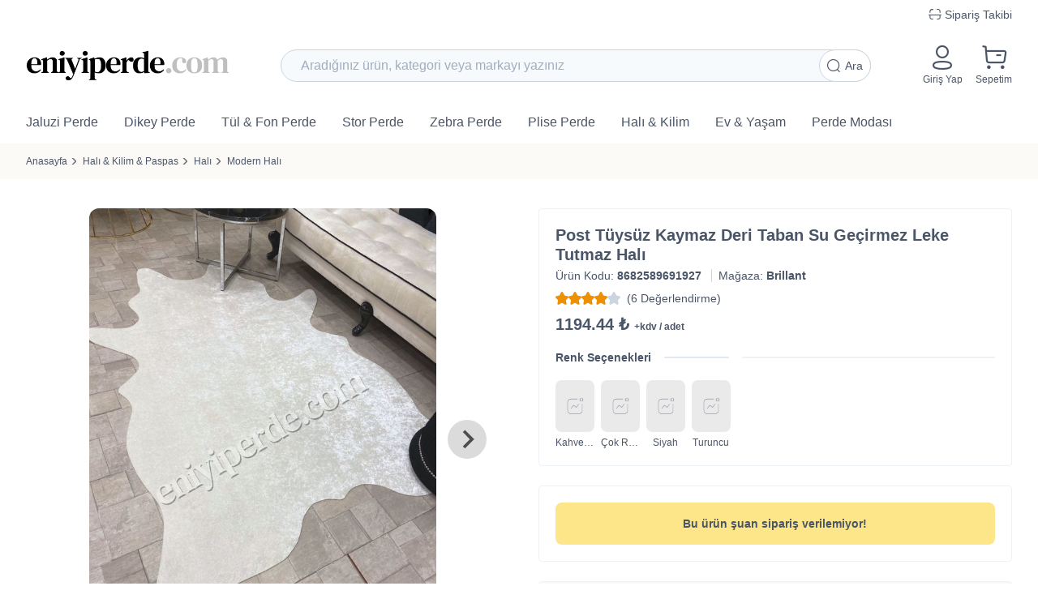

--- FILE ---
content_type: text/html; charset=UTF-8
request_url: https://eniyiperde.com/post-tuysuz-kaymaz-deri-taban-su-gecirmez-leke-tutmaz-hali-1496.htm
body_size: 20991
content:
<!DOCTYPE html>
<html lang="tr">
<head     prefix="og: http://ogp.me/ns# fb: http://ogp.me/ns/fb# product: http://ogp.me/ns/product#"
>

    <title>Post Tüysüz Kaymaz Deri Taban Su Geçirmez Leke Tutmaz Halı Fiyatları, Özellikleri ve Yorumları | Eniyiperde.com</title>
<meta name=description content="Post Tüysüz Kaymaz Deri Taban Su Geçirmez Leke Tutmaz Halı yorumlarını inceleyin, en uygun fiyata Eniyiperde.com&#039;dan ücretsiz kargo ile satın alın ayağınıza gelsin."/>
    <meta name="facebook-domain-verification" content="niv5zf8q8vx6lxs5vm6pfynl89f7i3"/>

<meta charset="UTF-8"/>
<meta name="referrer" content="no-referrer-when-downgrade"/>
<meta name="mobile-web-app-capable" content="yes"/>
<meta name="apple-mobile-web-app-capable" content="yes"/>
<meta name="viewport" content="width=device-width, initial-scale=1.0, minimum-scale=1.0, maximum-scale=1.0"/>
<meta name="author" content="Medya-T Yazılım Ltd. Şti."/>
<meta name="content-language" content="tr"/>
<meta name="languages" content="tr"/>
<meta name="cdn-image" content="https://d21f1thp5xlcbc.cloudfront.net"/>
<meta name="cdn-file" content="https://eniyiperde-production.s3.eu-central-1.amazonaws.com"/>
<meta name="cdn-asset" content="https://d3jg8384kl1b6t.cloudfront.net/523993d5-c56e-4d80-8978-76dcc7e05ddc/"/>
<meta name="csrf-token" content="UacwpEuzirUnP7MoUAOglQ5U52tNRBxQYTEJgRtZ"/>
<meta name="auth-uuid" content=""/>
<meta name="token" content=""/>
<meta name="base-url" content="https://eniyiperde.com"/>

<link rel="preconnect" href="https://d3jg8384kl1b6t.cloudfront.net/523993d5-c56e-4d80-8978-76dcc7e05ddc"/>
<link rel="preconnect" href="https://d21f1thp5xlcbc.cloudfront.net"/>
<link rel="dns-prefetch" href="//images.hepsiburada.net"/>
<link rel="dns-prefetch" href="//www.googletagmanager.com"/>
<link rel="dns-prefetch" href="//www.google-analytics.com"/>
<link rel="dns-prefetch" href="//www.googleadservices.com"/>
<link rel="dns-prefetch" href="//stats.g.doubleclick.net"/>
<link rel="dns-prefetch" href="//googleads.g.doubleclick.net"/>



<link rel="apple-touch-icon" sizes="180x180" href="https://d3jg8384kl1b6t.cloudfront.net/523993d5-c56e-4d80-8978-76dcc7e05ddc/static/favicon/eniyiperde/apple-touch-icon.png"/>
<link rel="icon" type="image/png" sizes="32x32" href="https://d3jg8384kl1b6t.cloudfront.net/523993d5-c56e-4d80-8978-76dcc7e05ddc/static/favicon/eniyiperde/favicon-32x32.png"/>
<link rel="icon" type="image/png" sizes="16x16" href="https://d3jg8384kl1b6t.cloudfront.net/523993d5-c56e-4d80-8978-76dcc7e05ddc/static/favicon/eniyiperde/favicon-16x16.png"/>

<link rel="preload" as="font" type="font/ttf" href="https://d3jg8384kl1b6t.cloudfront.net/523993d5-c56e-4d80-8978-76dcc7e05ddc/dist/fonts/eip-font.ttf" crossorigin/>
<link rel="stylesheet" media='print' href="https://d3jg8384kl1b6t.cloudfront.net/523993d5-c56e-4d80-8978-76dcc7e05ddc/dist/css/app.css"
      onload="this.media='all'; this.onload=null;"/>

    <link rel="canonical" href="https://eniyiperde.com/dana-post-tuysuz-kaymaz-deri-taban-su-gecirmez-leke-tutmaz-hali-1486.htm"/>
    <link rel="alternate" hreflang="tr-TR" href="https://eniyiperde.com/dana-post-tuysuz-kaymaz-deri-taban-su-gecirmez-leke-tutmaz-hali-1486.htm"/>
    <link rel="alternate" hreflang="x-default" href="https://eniyiperde.com/dana-post-tuysuz-kaymaz-deri-taban-su-gecirmez-leke-tutmaz-hali-1486.htm"/>

<meta name="twitter:card" content="summary"/>
<meta name="twitter:site" content="@eniyiperde"/>
<meta name="twitter:creator" content="@eniyiperde"/>
<meta name="twitter:title" content="Post Tüysüz Kaymaz Deri Taban Su Geçirmez Leke Tutmaz Halı Fiyatları, Özellikleri ve Yorumları"/>
<meta name="twitter:description" content="Post Tüysüz Kaymaz Deri Taban Su Geçirmez Leke Tutmaz Halı yorumlarını inceleyin, en uygun fiyata Eniyiperde.com&#039;dan ücretsiz kargo ile satın alın ayağınıza gelsin."/>
<meta name="twitter:image" content="https://d21f1thp5xlcbc.cloudfront.net/small/1/2209/postmzp11111805orj3-fbf2bd58-6e24-4b3d-9ad3-90f81c662884.jpg"/>

<meta property="fb:app_id" content="1295827004128143"/>
<meta property="og:type" content="og:product"/>
    <meta property="og:url" content="https://eniyiperde.com/dana-post-tuysuz-kaymaz-deri-taban-su-gecirmez-leke-tutmaz-hali-1486.htm"/>
<meta property="og:title" content="Post Tüysüz Kaymaz Deri Taban Su Geçirmez Leke Tutmaz Halı Fiyatları, Özellikleri ve Yorumları"/>
<meta property="og:description" content="Post Tüysüz Kaymaz Deri Taban Su Geçirmez Leke Tutmaz Halı yorumlarını inceleyin, en uygun fiyata Eniyiperde.com&#039;dan ücretsiz kargo ile satın alın ayağınıza gelsin."/>
<meta property="og:image" content="https://d21f1thp5xlcbc.cloudfront.net/small/1/2209/postmzp11111805orj3-fbf2bd58-6e24-4b3d-9ad3-90f81c662884.jpg"/>
<meta property="og:site_name" content="Eniyiperde.com"/>
    <meta property="product:plural_title" content="Post Tüysüz Kaymaz Deri Taban Su Geçirmez Leke Tutmaz Halı"/>
    <meta property="product:price:amount" content="1194.44"/>
    <meta property="product:price:currency" content="TRY"/>

<style>
    #app, .mm-spn ul {
        display: none;
    }
</style>
<noscript>
    <style>
        #app {
            display: block;
        }
    </style>
</noscript>

<script defer src="https://d3jg8384kl1b6t.cloudfront.net/523993d5-c56e-4d80-8978-76dcc7e05ddc/dist/js/important.js"></script>

<!-- Google Tag Manager -->
    <script defer>
        (function(w,d,s,l,i){w[l]=w[l]||[];w[l].push({'gtm.start':
                new Date().getTime(),event:'gtm.js'});var f=d.getElementsByTagName(s)[0],
            j=d.createElement(s),dl=l!='dataLayer'?'&l='+l:'';j.async=true;j.src=
            'https://www.googletagmanager.com/gtm.js?id='+i+dl;f.parentNode.insertBefore(j,f);
        })(window,document,'script','dataLayer','GTM-T4CJZFL');
    </script>
    <!-- End Google Tag Manager -->

<script>
    window.SiteTitle = 'Eniyiperde.com';
</script>

        <link rel="canonical" href="https://eniyiperde.com/dana-post-tuysuz-kaymaz-deri-taban-su-gecirmez-leke-tutmaz-hali-1486.htm"/>
    <link rel="alternate" hreflang="tr-TR" href="https://eniyiperde.com/dana-post-tuysuz-kaymaz-deri-taban-su-gecirmez-leke-tutmaz-hali-1486.htm"/>
    <link rel="alternate" hreflang="x-default" href="https://eniyiperde.com/dana-post-tuysuz-kaymaz-deri-taban-su-gecirmez-leke-tutmaz-hali-1486.htm"/>

                <link rel="preload" as="image" href="https://d21f1thp5xlcbc.cloudfront.net/small/1/2209/postmzp11111805orj3-fbf2bd58-6e24-4b3d-9ad3-90f81c662884.jpg"/>
    </head>
<body>
<div class="loading__javascript loaded"></div>
<div id="app">
            
        
        
        
        
        
        
        
        
        
        
        
        
        
        
        
        
        
        
        
        
        
        
        
        
        
        
    
    <header>
            <div class="hidden lg:block py-2">
            <div class="container flex justify-end font-medium">
                <a href="/siparis-takip" class="inline-flex items-center hover:text-blue-500">
                    <i class="eip-barcode text-lg mr-1"></i>
                    <span>Sipariş Takibi</span>
                </a>
            </div>
        </div>
        <div class="container py-3">
        <div class="nav--bars">
            <div class="nav--toggle mr-2">
                <a rel="nofollow" href="#menu" class="inline-flex flex-col items-center text-center">
                    <span></span>
                    <span></span>
                    <span></span>
                </a>
            </div>
            <div class="nav--logo">
                <a title="Eniyiperde.com"
                   href="https://eniyiperde.com"
                   class="logo">
                    <img src="https://d3jg8384kl1b6t.cloudfront.net/523993d5-c56e-4d80-8978-76dcc7e05ddc/static/image/eniyiperde.png"
                         alt="Eniyiperde.com"/>
                </a>
            </div>
            <div class="nav--buttons">
                                    <a href="/giris-yap"
                       class="inline-flex flex-col items-center text-center hover:text-theme-1">
                        <i class="eip-profile text-3xl"></i>
                        <span class="mt-1 text-xs hidden sm:inline-block">Giriş Yap</span>
                    </a>
                                <a href="/sepetim" title="Sepetim"
                   class="relative inline-flex flex-col items-center text-center hover:text-theme-1 ml-4">
                    <div wire:id="KmF000QAA83hmufDmMbz" wire:initial-data="{&quot;fingerprint&quot;:{&quot;id&quot;:&quot;KmF000QAA83hmufDmMbz&quot;,&quot;name&quot;:&quot;components.basket-badge&quot;,&quot;locale&quot;:&quot;tr&quot;,&quot;path&quot;:&quot;post-tuysuz-kaymaz-deri-taban-su-gecirmez-leke-tutmaz-hali-1496.htm&quot;,&quot;method&quot;:&quot;GET&quot;,&quot;v&quot;:&quot;acj&quot;},&quot;effects&quot;:{&quot;listeners&quot;:[&quot;incrementBasketCount&quot;,&quot;decrementBasketCount&quot;,&quot;changeBasketCount&quot;]},&quot;serverMemo&quot;:{&quot;children&quot;:[],&quot;errors&quot;:[],&quot;htmlHash&quot;:&quot;dac862a9&quot;,&quot;data&quot;:{&quot;count&quot;:0},&quot;dataMeta&quot;:[],&quot;checksum&quot;:&quot;813056e79c30dbd980ebf836a9ac81dccd45de66219d285092a998a503969cee&quot;}}"
    wire:init="load"
    class="hidden absolute -right-1.5 -top-2.5 rounded-full px-2 py-0.5 text-sm text-white bg-theme-1">
    0
</div>


<!-- Livewire Component wire-end:KmF000QAA83hmufDmMbz -->                    <i class="eip-buy text-3xl pointer-events-none"></i>
                    <span class="mt-1 text-xs hidden sm:inline-block">Sepetim</span>
                </a>
            </div>
            <div class="nav--search">
                <div wire:id="M0DXrluVswKvPGHwNKQJ" wire:initial-data="{&quot;fingerprint&quot;:{&quot;id&quot;:&quot;M0DXrluVswKvPGHwNKQJ&quot;,&quot;name&quot;:&quot;components.search-input&quot;,&quot;locale&quot;:&quot;tr&quot;,&quot;path&quot;:&quot;post-tuysuz-kaymaz-deri-taban-su-gecirmez-leke-tutmaz-hali-1496.htm&quot;,&quot;method&quot;:&quot;GET&quot;,&quot;v&quot;:&quot;acj&quot;},&quot;effects&quot;:{&quot;listeners&quot;:[]},&quot;serverMemo&quot;:{&quot;children&quot;:[],&quot;errors&quot;:[],&quot;htmlHash&quot;:&quot;45fdbf3c&quot;,&quot;data&quot;:{&quot;q&quot;:&quot;&quot;,&quot;url&quot;:&quot;\/ara&quot;,&quot;name&quot;:&quot;search&quot;,&quot;list&quot;:[],&quot;contentType&quot;:0},&quot;dataMeta&quot;:[],&quot;checksum&quot;:&quot;f3c985a97adb1bd05994b488b5eae94a1880ad3101783b48dbc66e6d6a79363d&quot;}}" class="rounded-full relative">
    <input class="z-20 relative input text-lg w-full rounded-full border border-gray-400 h-10 pl-6 pr-20"
           type="search"
           placeholder="Aradığınız ürün, kategori veya markayı yazınız"
           wire:model="q"
           wire:keydown.enter="search">
    <button
        class="z-20 button bg-white rounded-full flex items-center justify-center w-16 h-10 p-2.5 border border-gray-400 absolute right-0 top-0"
        wire:click="search">
        <i class="eip-search text-lg mr-1.5"></i>
        <span>Ara</span>
    </button>
    </div>

<!-- Livewire Component wire-end:M0DXrluVswKvPGHwNKQJ -->            </div>
        </div>
    </div>
    <div id="nav--menus" class="!bg-white">
    <nav class="container" id="menu">
        <ul>
                            <li>
                                        <a
                        class="has--children"
                        href="/jaluzi-perde-61.html"
                        title="Jaluzi Perde">
                        Jaluzi Perde
                    </a>
                                            <ul class="children--menus">
                                                            <li>
                                                                        <a
                                        class="has--children"
                                        href="/ahsap-jaluzi-perde-62.html"
                                        title="Ahşap Jaluzi Perde">
                                        
                                        Ahşap Jaluzi Perde
                                    </a>
                                                                            <ul>
                                                                                            <li>
                                                    <a
                                                        href="/25mm-ahsap-gorunumlu-cocuk-odasi-jaluzi-perde-289.html"
                                                        title="25mm Çocuk Odası Jaluzi Perde">
                                                        25mm Çocuk Odası Jaluzi Perde
                                                    </a>
                                                </li>
                                                                                            <li>
                                                    <a
                                                        href="/50mm-ahsap-jaluzi-perde-67.html"
                                                        title="50mm Ahşap Jaluzi Perde">
                                                        50mm Ahşap Jaluzi Perde
                                                    </a>
                                                </li>
                                                                                            <li>
                                                    <a
                                                        href="/50mm-ahsap-gorunumlu-pvc-jaluzi-perde-192.html"
                                                        title="50mm Ahşap Görünümlü Jaluzi Perde">
                                                        50mm Ahşap Görünümlü Jaluzi Perde
                                                    </a>
                                                </li>
                                                                                    </ul>
                                                                    </li>
                                                            <li>
                                                                        <a
                                        class="has--children"
                                        href="/2021-aluminyum-jaluzi-perde-modelleri-ve-fiyatlari-63.html"
                                        title="Alüminyum Jaluzi Perde">
                                        
                                        Alüminyum Jaluzi Perde
                                    </a>
                                                                            <ul>
                                                                                            <li>
                                                    <a
                                                        href="/16mm-aluminyum-jaluzi-perde-64.html"
                                                        title="16mm Alüminyum Jaluzi Perde">
                                                        16mm Alüminyum Jaluzi Perde
                                                    </a>
                                                </li>
                                                                                            <li>
                                                    <a
                                                        href="/25mm-aluminyum-jaluzi-perde-65.html"
                                                        title="25mm Alüminyum Jaluzi Perde">
                                                        25mm Alüminyum Jaluzi Perde
                                                    </a>
                                                </li>
                                                                                    </ul>
                                                                    </li>
                                                        <li class="!hidden lg:!block -mx-3 -mb-3 bg-gray-100">
                                <div class="px-8 py-4">
                                    
                                    
                                    
                                    
                                    <a href="/jaluzi-perde-61.html"
                                       title="Jaluzi Perde" class="text-indigo-600">
                                        Tüm <b>Jaluzi Perde</b> Ürünlerini Gör
                                        <i class="eip-arrow-right text-lg ml-1 pointer-events-none"></i>
                                    </a>
                                </div>
                            </li>
                        </ul>
                                    </li>
                            <li>
                                        <a
                        class="has--children"
                        href="/dikey-perde-60.html"
                        title="Dikey Perde">
                        Dikey Perde
                    </a>
                                            <ul class="children--menus">
                                                            <li>
                                                                        <a
                                        class=""
                                        href="/akilli-dikey-tul-perde-58.html"
                                        title="Akıllı Dikey Tül Perde">
                                        
                                        Akıllı Dikey Tül Perde
                                    </a>
                                                                    </li>
                                                            <li>
                                                                        <a
                                        class=""
                                        href="/pvc-dikey-perde-59.html"
                                        title="PVC Dikey Perde">
                                        
                                        PVC Dikey Perde
                                    </a>
                                                                    </li>
                                                            <li>
                                                                        <a
                                        class=""
                                        href="/dikey-stor-perde-269.html"
                                        title="Dikey Stor Perde">
                                        
                                        Dikey Stor Perde
                                    </a>
                                                                    </li>
                                                        <li class="!hidden lg:!block -mx-3 -mb-3 bg-gray-100">
                                <div class="px-8 py-4">
                                    
                                    
                                    
                                    
                                    <a href="/dikey-perde-60.html"
                                       title="Dikey Perde" class="text-indigo-600">
                                        Tüm <b>Dikey Perde</b> Ürünlerini Gör
                                        <i class="eip-arrow-right text-lg ml-1 pointer-events-none"></i>
                                    </a>
                                </div>
                            </li>
                        </ul>
                                    </li>
                            <li>
                                        <a
                        class="has--children"
                        href="/tul-fon-perde-257.html"
                        title="Tül &amp; Fon Perde">
                        Tül &amp; Fon Perde
                    </a>
                                            <ul class="children--menus">
                                                            <li>
                                                                        <a
                                        class=""
                                        href="/hazir-olculu-fon-perde-222.html"
                                        title="Hazır Ölçülü Fon Perde">
                                        
                                        Hazır Ölçülü Fon Perde
                                    </a>
                                                                    </li>
                                                            <li>
                                                                        <a
                                        class=""
                                        href="/hazir-olculu-tul-perde-280.html"
                                        title="Hazır Ölçülü Tül Perde">
                                        
                                        Hazır Ölçülü Tül Perde
                                    </a>
                                                                    </li>
                                                        <li class="!hidden lg:!block -mx-3 -mb-3 bg-gray-100">
                                <div class="px-8 py-4">
                                    
                                    
                                    
                                    
                                    <a href="/tul-fon-perde-257.html"
                                       title="Tül &amp; Fon Perde" class="text-indigo-600">
                                        Tüm <b>Tül &amp; Fon Perde</b> Ürünlerini Gör
                                        <i class="eip-arrow-right text-lg ml-1 pointer-events-none"></i>
                                    </a>
                                </div>
                            </li>
                        </ul>
                                    </li>
                            <li>
                                        <a
                        class="has--children"
                        href="/stor-perde-73.html"
                        title="Stor Perde">
                        Stor Perde
                    </a>
                                            <ul class="children--menus">
                                                            <li>
                                                                        <a
                                        class=""
                                        href="/duz-stor-perde-52.html"
                                        title="Düz Stor Perde">
                                        
                                        Düz Stor Perde
                                    </a>
                                                                    </li>
                                                            <li>
                                                                        <a
                                        class=""
                                        href="/karartma-stor-perde-54.html"
                                        title="Karartma Stor Perde">
                                        
                                        Karartma Stor Perde
                                    </a>
                                                                    </li>
                                                            <li>
                                                                        <a
                                        class=""
                                        href="/screen-perde-56.html"
                                        title="Screen Perde">
                                        
                                        Screen Perde
                                    </a>
                                                                    </li>
                                                        <li class="!hidden lg:!block -mx-3 -mb-3 bg-gray-100">
                                <div class="px-8 py-4">
                                    
                                    
                                    
                                    
                                    <a href="/stor-perde-73.html"
                                       title="Stor Perde" class="text-indigo-600">
                                        Tüm <b>Stor Perde</b> Ürünlerini Gör
                                        <i class="eip-arrow-right text-lg ml-1 pointer-events-none"></i>
                                    </a>
                                </div>
                            </li>
                        </ul>
                                    </li>
                            <li>
                                        <a
                        class="has--children"
                        href="/zebra-perde-45.html"
                        title="Zebra Perde">
                        Zebra Perde
                    </a>
                                            <ul class="children--menus">
                                                            <li>
                                                                        <a
                                        class=""
                                        href="/duz-zebra-perde-47.html"
                                        title="Düz Zebra Perde">
                                        
                                        Düz Zebra Perde
                                    </a>
                                                                    </li>
                                                            <li>
                                                                        <a
                                        class=""
                                        href="/bambu-zebra-perde-74.html"
                                        title="Bambu Zebra Perde">
                                        
                                        Bambu Zebra Perde
                                    </a>
                                                                    </li>
                                                            <li>
                                                                        <a
                                        class=""
                                        href="/pliseli-zebra-perde-46.html"
                                        title="Pliseli Zebra Perde">
                                        
                                        Pliseli Zebra Perde
                                    </a>
                                                                    </li>
                                                        <li class="!hidden lg:!block -mx-3 -mb-3 bg-gray-100">
                                <div class="px-8 py-4">
                                    
                                    
                                    
                                    
                                    <a href="/zebra-perde-45.html"
                                       title="Zebra Perde" class="text-indigo-600">
                                        Tüm <b>Zebra Perde</b> Ürünlerini Gör
                                        <i class="eip-arrow-right text-lg ml-1 pointer-events-none"></i>
                                    </a>
                                </div>
                            </li>
                        </ul>
                                    </li>
                            <li>
                                        <a
                        class="has--children"
                        href="/plise-perde-262.html"
                        title="Plise Perde">
                        Plise Perde
                    </a>
                                            <ul class="children--menus">
                                                            <li>
                                                                        <a
                                        class=""
                                        href="/plise-perde-306.html"
                                        title="Akordiyon Plise Perde">
                                        
                                        Akordiyon Plise Perde
                                    </a>
                                                                    </li>
                                                        <li class="!hidden lg:!block -mx-3 -mb-3 bg-gray-100">
                                <div class="px-8 py-4">
                                    
                                    
                                    
                                    
                                    <a href="/plise-perde-262.html"
                                       title="Plise Perde" class="text-indigo-600">
                                        Tüm <b>Plise Perde</b> Ürünlerini Gör
                                        <i class="eip-arrow-right text-lg ml-1 pointer-events-none"></i>
                                    </a>
                                </div>
                            </li>
                        </ul>
                                    </li>
                            <li>
                                        <a
                        class="has--children"
                        href="/hali-kilim-paspas-68.html"
                        title="Halı &amp; Kilim">
                        Halı &amp; Kilim
                    </a>
                                            <ul class="children--menus">
                                                            <li>
                                                                        <a
                                        class="has--children"
                                        href="/hali-278.html"
                                        title="Halılar">
                                        
                                        Halılar
                                    </a>
                                                                            <ul>
                                                                                            <li>
                                                    <a
                                                        href="/modern-hali-81.html"
                                                        title="Modern Halılar">
                                                        Modern Halılar
                                                    </a>
                                                </li>
                                                                                            <li>
                                                    <a
                                                        href="/klasik-hali-80.html"
                                                        title="Klasik Halılar">
                                                        Klasik Halılar
                                                    </a>
                                                </li>
                                                                                            <li>
                                                    <a
                                                        href="/mutfak-halisi-78.html"
                                                        title="Mutfak Halısı">
                                                        Mutfak Halısı
                                                    </a>
                                                </li>
                                                                                            <li>
                                                    <a
                                                        href="/cocuk-halisi-77.html"
                                                        title="Çocuk Odası Halısı">
                                                        Çocuk Odası Halısı
                                                    </a>
                                                </li>
                                                                                    </ul>
                                                                    </li>
                                                            <li>
                                                                        <a
                                        class="has--children"
                                        href="/paspas-276.html"
                                        title="Paspas">
                                        
                                        Paspas
                                    </a>
                                                                            <ul>
                                                                                            <li>
                                                    <a
                                                        href="/banyo-paspas-70.html"
                                                        title="Banyo Paspası">
                                                        Banyo Paspası
                                                    </a>
                                                </li>
                                                                                            <li>
                                                    <a
                                                        href="/kapi-onu-paspasi-265.html"
                                                        title="Kapı Önü Paspası">
                                                        Kapı Önü Paspası
                                                    </a>
                                                </li>
                                                                                            <li>
                                                    <a
                                                        href="/yilbasi-paspas-264.html"
                                                        title="Yılbaşı Paspas">
                                                        Yılbaşı Paspas
                                                    </a>
                                                </li>
                                                                                    </ul>
                                                                    </li>
                                                            <li>
                                                                        <a
                                        class=""
                                        href="/seccade-258.html"
                                        title="Seccade">
                                        
                                        Seccade
                                    </a>
                                                                    </li>
                                                        <li class="!hidden lg:!block -mx-3 -mb-3 bg-gray-100">
                                <div class="px-8 py-4">
                                    
                                    
                                    
                                    
                                    <a href="/hali-kilim-paspas-68.html"
                                       title="Halı &amp; Kilim" class="text-indigo-600">
                                        Tüm <b>Halı &amp; Kilim</b> Ürünlerini Gör
                                        <i class="eip-arrow-right text-lg ml-1 pointer-events-none"></i>
                                    </a>
                                </div>
                            </li>
                        </ul>
                                    </li>
                            <li>
                                        <a
                        class="has--children"
                        href="javascript:;"
                        title="Ev &amp; Yaşam">
                        Ev &amp; Yaşam
                    </a>
                                            <ul class="children--menus">
                                                            <li>
                                                                        <a
                                        class="has--children"
                                        href="/ev-tekstili-254.html"
                                        title="Ev Tekstili">
                                        
                                        Ev Tekstili
                                    </a>
                                                                            <ul>
                                                                                            <li>
                                                    <a
                                                        href="/yastik-kirlent-kilifi-291.html"
                                                        title="Yastık &amp; Kırlent">
                                                        Yastık &amp; Kırlent
                                                    </a>
                                                </li>
                                                                                    </ul>
                                                                    </li>
                                                            <li>
                                                                        <a
                                        class="has--children"
                                        href="/perde-aksesuarlari-266.html"
                                        title="Perde Aksesuarları">
                                        
                                        Perde Aksesuarları
                                    </a>
                                                                            <ul>
                                                                                            <li>
                                                    <a
                                                        href="/mekanizmali-perde-motoru-220.html"
                                                        title="Mekanizmalı Perde Kumanda &amp; Motoru">
                                                        Mekanizmalı Perde Kumanda &amp; Motoru
                                                    </a>
                                                </li>
                                                                                    </ul>
                                                                    </li>
                                                        <li class="!hidden lg:!block -mx-3 -mb-3 bg-gray-100">
                                <div class="px-8 py-4">
                                    
                                    
                                    
                                    
                                    <a href="javascript:;"
                                       title="Ev &amp; Yaşam" class="text-indigo-600">
                                        Tüm <b>Ev &amp; Yaşam</b> Ürünlerini Gör
                                        <i class="eip-arrow-right text-lg ml-1 pointer-events-none"></i>
                                    </a>
                                </div>
                            </li>
                        </ul>
                                    </li>
                            <li>
                                        <a
                        class=""
                        href="/perde-modasi.html"
                        title="Perde Modası">
                        Perde Modası
                    </a>
                                    </li>
                                        <li class="mm-only-menu">
                    <a href="/siparis-takip">
                        <i class="eip-barcode text-lg"></i>
                        Sipariş Takibi
                    </a>
                </li>
                    </ul>
    </nav>
</div>
</header>

    <main class="main">
        
    <div class="breadcrumbs">
        <div class="container">
            <ul>
                                    <li class="text-xs">
                                                    <a href="https://eniyiperde.com/" title="Anasayfa">Anasayfa</a>
                                            </li>
                                    <li class="text-xs">
                                                    <a href="https://eniyiperde.com/hali-kilim-paspas-68.html" title="Halı &amp; Kilim &amp; Paspas">Halı &amp; Kilim &amp; Paspas</a>
                                            </li>
                                    <li class="text-xs">
                                                    <a href="https://eniyiperde.com/hali-278.html" title="Halı">Halı</a>
                                            </li>
                                    <li class="text-xs">
                                                    <a href="https://eniyiperde.com/modern-hali-81.html" title="Modern Halı">Modern Halı</a>
                                            </li>
                            </ul>
        </div>
    </div>

    <div wire:id="ZysTSp38CEgMAgXYaFaO" wire:initial-data="{&quot;fingerprint&quot;:{&quot;id&quot;:&quot;ZysTSp38CEgMAgXYaFaO&quot;,&quot;name&quot;:&quot;product.product-detail&quot;,&quot;locale&quot;:&quot;tr&quot;,&quot;path&quot;:&quot;post-tuysuz-kaymaz-deri-taban-su-gecirmez-leke-tutmaz-hali-1496.htm&quot;,&quot;method&quot;:&quot;GET&quot;,&quot;v&quot;:&quot;acj&quot;},&quot;effects&quot;:{&quot;listeners&quot;:[&quot;changeProductId&quot;]},&quot;serverMemo&quot;:{&quot;children&quot;:{&quot;l2607136697-0&quot;:{&quot;id&quot;:&quot;SpKI6G6XQabaJxNHAprJ&quot;,&quot;tag&quot;:&quot;div&quot;},&quot;pd-wizard-486ee9a9-0229-453a-9bf0-ea49a3f04ff2&quot;:{&quot;id&quot;:&quot;ehngl0ab72GgMJCcs2Jc&quot;,&quot;tag&quot;:&quot;div&quot;},&quot;pd-dynamic-tabs-486ee9a9-0229-453a-9bf0-ea49a3f04ff2&quot;:{&quot;id&quot;:&quot;PMHjOEHTL8SwW65YGHG9&quot;,&quot;tag&quot;:&quot;div&quot;},&quot;pd-installment-486ee9a9-0229-453a-9bf0-ea49a3f04ff2&quot;:{&quot;id&quot;:&quot;dtwfRHsW5XsnkZQXEApU&quot;,&quot;tag&quot;:&quot;div&quot;}},&quot;errors&quot;:[],&quot;htmlHash&quot;:&quot;4bf1b659&quot;,&quot;data&quot;:{&quot;uuid&quot;:&quot;486ee9a9-0229-453a-9bf0-ea49a3f04ff2&quot;,&quot;productId&quot;:null},&quot;dataMeta&quot;:[],&quot;checksum&quot;:&quot;ab71e7408b465f7f4ed7a4cc1d3f6bdc0cf9756b544a90f424fd054367edda95&quot;}}" class="product__detail"
     data-url="/post-tuysuz-kaymaz-deri-taban-su-gecirmez-leke-tutmaz-hali-1496.htm"
     data-gec-view-id="1496"
     data-gec-view-code="8682589691927"
     data-gec-view-name="Post Tüysüz Kaymaz Deri Taban Su Geçirmez Leke Tutmaz Halı"
     data-gec-view-brand="Brillant"
     data-gec-view-category="Modern Halı"
     data-gec-view-variant="Beyaz"
     data-gec-view-price="1194.44"
     data-gec-view-list="Modern Halı">

    <div class="pl__loading" wire:loading></div>

    <div class="pd__gallery">

    <div id="pd__gallery--wrapper" class="splide pswp-gallery">
        <div class="splide__track">
            <div class="splide__list">
                                                            <a class="splide__slide pswp-item"
                           href="javascript:;"
                           rel="nofollow"
                           data-pswp-src="https://d21f1thp5xlcbc.cloudfront.net/large/1/2209/postmzp11111805orj3-fbf2bd58-6e24-4b3d-9ad3-90f81c662884.jpg"
                           data-pswp-width="1200"
                           data-pswp-height="1600">
                            <picture>
        <img 
         src="https://d21f1thp5xlcbc.cloudfront.net/small/1/2209/postmzp11111805orj3-fbf2bd58-6e24-4b3d-9ad3-90f81c662884.jpg"
         data-src="https://d21f1thp5xlcbc.cloudfront.net/small/1/2209/postmzp11111805orj3-fbf2bd58-6e24-4b3d-9ad3-90f81c662884.jpg"
         alt="(beyaz) Post Tüysüz Kaymaz Deri Taban Su Geçirmez Leke Tutmaz Halı Fiyatları, Özellikleri ve Yorumları - 1" title=""
         width="960"
         height="1280">
</picture>

<noscript>
    <img src="https://d21f1thp5xlcbc.cloudfront.net/small/1/2209/postmzp11111805orj3-fbf2bd58-6e24-4b3d-9ad3-90f81c662884.jpg" alt="(beyaz) Post Tüysüz Kaymaz Deri Taban Su Geçirmez Leke Tutmaz Halı Fiyatları, Özellikleri ve Yorumları - 1" title="(beyaz) Post Tüysüz Kaymaz Deri Taban Su Geçirmez Leke Tutmaz Halı Fiyatları, Özellikleri ve Yorumları - 1"/>
</noscript>
                        </a>
                                                                                <a class="splide__slide pswp-item"
                           href="javascript:;"
                           rel="nofollow"
                           data-pswp-src="https://d21f1thp5xlcbc.cloudfront.net/large/1/2209/postmzp11111805orj4-fbf2bd58-6e24-4b3d-9ad3-90f81c662884.jpg"
                           data-pswp-width="1200"
                           data-pswp-height="1600">
                            <picture>
        <img class="lazy"
         src="https://d3jg8384kl1b6t.cloudfront.net/523993d5-c56e-4d80-8978-76dcc7e05ddc/static/image/photo.webp"
         data-src="https://d21f1thp5xlcbc.cloudfront.net/small/1/2209/postmzp11111805orj4-fbf2bd58-6e24-4b3d-9ad3-90f81c662884.jpg"
         alt="(beyaz) Post Tüysüz Kaymaz Deri Taban Su Geçirmez Leke Tutmaz Halı Fiyatları, Özellikleri ve Yorumları - 2" title=""
         width="960"
         height="1280">
</picture>

<noscript>
    <img src="https://d21f1thp5xlcbc.cloudfront.net/small/1/2209/postmzp11111805orj4-fbf2bd58-6e24-4b3d-9ad3-90f81c662884.jpg" alt="(beyaz) Post Tüysüz Kaymaz Deri Taban Su Geçirmez Leke Tutmaz Halı Fiyatları, Özellikleri ve Yorumları - 2" title="(beyaz) Post Tüysüz Kaymaz Deri Taban Su Geçirmez Leke Tutmaz Halı Fiyatları, Özellikleri ve Yorumları - 2"/>
</noscript>
                        </a>
                                                                                <a class="splide__slide pswp-item"
                           href="javascript:;"
                           rel="nofollow"
                           data-pswp-src="https://d21f1thp5xlcbc.cloudfront.net/large/1/2209/postmzp11111805orj5-fbf2bd58-6e24-4b3d-9ad3-90f81c662884.jpg"
                           data-pswp-width="1200"
                           data-pswp-height="1600">
                            <picture>
        <img class="lazy"
         src="https://d3jg8384kl1b6t.cloudfront.net/523993d5-c56e-4d80-8978-76dcc7e05ddc/static/image/photo.webp"
         data-src="https://d21f1thp5xlcbc.cloudfront.net/small/1/2209/postmzp11111805orj5-fbf2bd58-6e24-4b3d-9ad3-90f81c662884.jpg"
         alt="(beyaz) Post Tüysüz Kaymaz Deri Taban Su Geçirmez Leke Tutmaz Halı Fiyatları, Özellikleri ve Yorumları - 3" title=""
         width="960"
         height="1280">
</picture>

<noscript>
    <img src="https://d21f1thp5xlcbc.cloudfront.net/small/1/2209/postmzp11111805orj5-fbf2bd58-6e24-4b3d-9ad3-90f81c662884.jpg" alt="(beyaz) Post Tüysüz Kaymaz Deri Taban Su Geçirmez Leke Tutmaz Halı Fiyatları, Özellikleri ve Yorumları - 3" title="(beyaz) Post Tüysüz Kaymaz Deri Taban Su Geçirmez Leke Tutmaz Halı Fiyatları, Özellikleri ve Yorumları - 3"/>
</noscript>
                        </a>
                                                                                <a class="splide__slide pswp-item"
                           href="javascript:;"
                           rel="nofollow"
                           data-pswp-src="https://d21f1thp5xlcbc.cloudfront.net/large/1/2209/postmzp11111805orj6-fbf2bd58-6e24-4b3d-9ad3-90f81c662884.jpg"
                           data-pswp-width="1200"
                           data-pswp-height="1600">
                            <picture>
        <img class="lazy"
         src="https://d3jg8384kl1b6t.cloudfront.net/523993d5-c56e-4d80-8978-76dcc7e05ddc/static/image/photo.webp"
         data-src="https://d21f1thp5xlcbc.cloudfront.net/small/1/2209/postmzp11111805orj6-fbf2bd58-6e24-4b3d-9ad3-90f81c662884.jpg"
         alt="(beyaz) Post Tüysüz Kaymaz Deri Taban Su Geçirmez Leke Tutmaz Halı Fiyatları, Özellikleri ve Yorumları - 4" title=""
         width="960"
         height="1280">
</picture>

<noscript>
    <img src="https://d21f1thp5xlcbc.cloudfront.net/small/1/2209/postmzp11111805orj6-fbf2bd58-6e24-4b3d-9ad3-90f81c662884.jpg" alt="(beyaz) Post Tüysüz Kaymaz Deri Taban Su Geçirmez Leke Tutmaz Halı Fiyatları, Özellikleri ve Yorumları - 4" title="(beyaz) Post Tüysüz Kaymaz Deri Taban Su Geçirmez Leke Tutmaz Halı Fiyatları, Özellikleri ve Yorumları - 4"/>
</noscript>
                        </a>
                                                                                <a class="splide__slide pswp-item"
                           href="javascript:;"
                           rel="nofollow"
                           data-pswp-src="https://d21f1thp5xlcbc.cloudfront.net/large/1/2209/postmzp11111805orj7-fbf2bd58-6e24-4b3d-9ad3-90f81c662884.jpg"
                           data-pswp-width="1200"
                           data-pswp-height="1600">
                            <picture>
        <img class="lazy"
         src="https://d3jg8384kl1b6t.cloudfront.net/523993d5-c56e-4d80-8978-76dcc7e05ddc/static/image/photo.webp"
         data-src="https://d21f1thp5xlcbc.cloudfront.net/small/1/2209/postmzp11111805orj7-fbf2bd58-6e24-4b3d-9ad3-90f81c662884.jpg"
         alt="(beyaz) Post Tüysüz Kaymaz Deri Taban Su Geçirmez Leke Tutmaz Halı Fiyatları, Özellikleri ve Yorumları - 5" title=""
         width="960"
         height="1280">
</picture>

<noscript>
    <img src="https://d21f1thp5xlcbc.cloudfront.net/small/1/2209/postmzp11111805orj7-fbf2bd58-6e24-4b3d-9ad3-90f81c662884.jpg" alt="(beyaz) Post Tüysüz Kaymaz Deri Taban Su Geçirmez Leke Tutmaz Halı Fiyatları, Özellikleri ve Yorumları - 5" title="(beyaz) Post Tüysüz Kaymaz Deri Taban Su Geçirmez Leke Tutmaz Halı Fiyatları, Özellikleri ve Yorumları - 5"/>
</noscript>
                        </a>
                                                                                <a class="splide__slide pswp-item"
                           href="javascript:;"
                           rel="nofollow"
                           data-pswp-src="https://d21f1thp5xlcbc.cloudfront.net/large/1/2209/postmzp11111805orj9-fbf2bd58-6e24-4b3d-9ad3-90f81c662884.jpg"
                           data-pswp-width="1200"
                           data-pswp-height="1600">
                            <picture>
        <img class="lazy"
         src="https://d3jg8384kl1b6t.cloudfront.net/523993d5-c56e-4d80-8978-76dcc7e05ddc/static/image/photo.webp"
         data-src="https://d21f1thp5xlcbc.cloudfront.net/small/1/2209/postmzp11111805orj9-fbf2bd58-6e24-4b3d-9ad3-90f81c662884.jpg"
         alt="(beyaz) Post Tüysüz Kaymaz Deri Taban Su Geçirmez Leke Tutmaz Halı Fiyatları, Özellikleri ve Yorumları - 6" title=""
         width="960"
         height="1280">
</picture>

<noscript>
    <img src="https://d21f1thp5xlcbc.cloudfront.net/small/1/2209/postmzp11111805orj9-fbf2bd58-6e24-4b3d-9ad3-90f81c662884.jpg" alt="(beyaz) Post Tüysüz Kaymaz Deri Taban Su Geçirmez Leke Tutmaz Halı Fiyatları, Özellikleri ve Yorumları - 6" title="(beyaz) Post Tüysüz Kaymaz Deri Taban Su Geçirmez Leke Tutmaz Halı Fiyatları, Özellikleri ve Yorumları - 6"/>
</noscript>
                        </a>
                                                                </div>
        </div>
    </div>
    <div aria-hidden="true" class="text-sm text-center my-3">
        <b>Not:</b> Konsept çekimlerinde renk tonunda farklılık olabilir kartela çekimlerini dikkate
        alınız.
    </div>
    <div id="product--thumb__splide" class="splide">
        <div class="splide__track">
            <ul class="splide__list">
                                                            <li class="splide__slide w-10 h-12 bg-gray-200 mr-2 rounded-lg overflow-hidden">
                            <img class="lazy w-full h-full object-cover"
                                 data-src="https://d21f1thp5xlcbc.cloudfront.net/avatar/1/2209/postmzp11111805orj3-fbf2bd58-6e24-4b3d-9ad3-90f81c662884.jpg">
                        </li>
                                                                                <li class="splide__slide w-10 h-12 bg-gray-200 mr-2 rounded-lg overflow-hidden">
                            <img class="lazy w-full h-full object-cover"
                                 data-src="https://d21f1thp5xlcbc.cloudfront.net/avatar/1/2209/postmzp11111805orj4-fbf2bd58-6e24-4b3d-9ad3-90f81c662884.jpg">
                        </li>
                                                                                <li class="splide__slide w-10 h-12 bg-gray-200 mr-2 rounded-lg overflow-hidden">
                            <img class="lazy w-full h-full object-cover"
                                 data-src="https://d21f1thp5xlcbc.cloudfront.net/avatar/1/2209/postmzp11111805orj5-fbf2bd58-6e24-4b3d-9ad3-90f81c662884.jpg">
                        </li>
                                                                                <li class="splide__slide w-10 h-12 bg-gray-200 mr-2 rounded-lg overflow-hidden">
                            <img class="lazy w-full h-full object-cover"
                                 data-src="https://d21f1thp5xlcbc.cloudfront.net/avatar/1/2209/postmzp11111805orj6-fbf2bd58-6e24-4b3d-9ad3-90f81c662884.jpg">
                        </li>
                                                                                <li class="splide__slide w-10 h-12 bg-gray-200 mr-2 rounded-lg overflow-hidden">
                            <img class="lazy w-full h-full object-cover"
                                 data-src="https://d21f1thp5xlcbc.cloudfront.net/avatar/1/2209/postmzp11111805orj7-fbf2bd58-6e24-4b3d-9ad3-90f81c662884.jpg">
                        </li>
                                                                                <li class="splide__slide w-10 h-12 bg-gray-200 mr-2 rounded-lg overflow-hidden">
                            <img class="lazy w-full h-full object-cover"
                                 data-src="https://d21f1thp5xlcbc.cloudfront.net/avatar/1/2209/postmzp11111805orj9-fbf2bd58-6e24-4b3d-9ad3-90f81c662884.jpg">
                        </li>
                                                                </ul>
        </div>
    </div>
</div>

    <div class="pd__summary">

        <div class="pd__summary--content relative">
    <h1>Post Tüysüz Kaymaz Deri Taban Su Geçirmez Leke Tutmaz Halı</h1>
    <div class="divide-x divide-gray-400 mt-1">
        <span class="first:pl-0 px-2">
            Ürün Kodu: <b>8682589691927</b>
        </span>
        <span class="first:pl-0 px-2">
            Mağaza: <b>Brillant</b>
        </span>
        
        
        
        
        
        
        
        
        
        
    </div>
    
    
    
    <a class="flex items-center mt-2" href="#comments">
        <div class="flex items-center" aria-hidden="true">
    <i class="eip-star text-lg leading-4 button focus:ring-0 p-0 text-theme-1"></i>
    <i class="eip-star text-lg leading-4 button focus:ring-0 p-0 text-theme-1"></i>
    <i class="eip-star text-lg leading-4 button focus:ring-0 p-0 text-theme-1"></i>
    <i class="eip-star text-lg leading-4 button focus:ring-0 p-0 text-theme-1"></i>
    <i class="eip-star text-lg leading-4 button focus:ring-0 p-0 text-gray-400"></i>
</div>
        <div class="ml-2">(6 Değerlendirme)</div>
    </a>
    <div class="flex items-center w-max mt-3">






                    <div>



                <div class="font-semibold text-xl">
                    1194.44 ₺ <span class="text-xs">+kdv / adet</span>
                </div>
            </div>
            </div>

    <div wire:ignore>
        <div wire:id="SpKI6G6XQabaJxNHAprJ" wire:initial-data="{&quot;fingerprint&quot;:{&quot;id&quot;:&quot;SpKI6G6XQabaJxNHAprJ&quot;,&quot;name&quot;:&quot;product.product-detail-variants&quot;,&quot;locale&quot;:&quot;tr&quot;,&quot;path&quot;:&quot;post-tuysuz-kaymaz-deri-taban-su-gecirmez-leke-tutmaz-hali-1496.htm&quot;,&quot;method&quot;:&quot;GET&quot;,&quot;v&quot;:&quot;acj&quot;},&quot;effects&quot;:{&quot;listeners&quot;:[]},&quot;serverMemo&quot;:{&quot;children&quot;:[],&quot;errors&quot;:[],&quot;htmlHash&quot;:&quot;a129026a&quot;,&quot;data&quot;:{&quot;uuid&quot;:&quot;19da2f5c-d623-4bc0-895e-248cbbdbad48&quot;,&quot;loaded&quot;:false,&quot;productId&quot;:1496},&quot;dataMeta&quot;:[],&quot;checksum&quot;:&quot;09de79ecc795206280134169a4fe9cd41b714b559bdb951141c0bd4dd3aa586a&quot;}}">
            <div class="hidden" wire:init="load"></div>
    
            <div class="font-semibold mt-5 section-divider text-sm">Renk Seçenekleri</div>
        <div class="flex flex-wrap mt-3">
                                                <div class="relative flex flex-col items-center w-12 mr-4 mb-4 w-12">
    <div data-placeholder class="w-full">
        <div class="aspect-w-1 aspect-h-1"></div>
    </div>
    <div data-placeholder class="w-full h-1.5 mt-2"></div>
</div>
                                                                <div class="relative flex flex-col items-center w-12 mr-4 mb-4 w-12">
    <div data-placeholder class="w-full">
        <div class="aspect-w-1 aspect-h-1"></div>
    </div>
    <div data-placeholder class="w-full h-1.5 mt-2"></div>
</div>
                                                                <div class="relative flex flex-col items-center w-12 mr-4 mb-4 w-12">
    <div data-placeholder class="w-full">
        <div class="aspect-w-1 aspect-h-1"></div>
    </div>
    <div data-placeholder class="w-full h-1.5 mt-2"></div>
</div>
                                                                <div class="relative flex flex-col items-center w-12 mr-4 mb-4 w-12">
    <div data-placeholder class="w-full">
        <div class="aspect-w-1 aspect-h-1"></div>
    </div>
    <div data-placeholder class="w-full h-1.5 mt-2"></div>
</div>
                                                                <div class="relative flex flex-col items-center w-12 mr-4 mb-4 w-12">
    <div data-placeholder class="w-full">
        <div class="aspect-w-1 aspect-h-1"></div>
    </div>
    <div data-placeholder class="w-full h-1.5 mt-2"></div>
</div>
                                    </div>
        </div>

<!-- Livewire Component wire-end:SpKI6G6XQabaJxNHAprJ -->    </div>
</div>

        <div class="pd__summary--content !p-0" aria-hidden="true">

            <div wire:id="ehngl0ab72GgMJCcs2Jc" wire:initial-data="{&quot;fingerprint&quot;:{&quot;id&quot;:&quot;ehngl0ab72GgMJCcs2Jc&quot;,&quot;name&quot;:&quot;product.product-detail-wizard&quot;,&quot;locale&quot;:&quot;tr&quot;,&quot;path&quot;:&quot;post-tuysuz-kaymaz-deri-taban-su-gecirmez-leke-tutmaz-hali-1496.htm&quot;,&quot;method&quot;:&quot;GET&quot;,&quot;v&quot;:&quot;acj&quot;},&quot;effects&quot;:{&quot;listeners&quot;:[]},&quot;serverMemo&quot;:{&quot;children&quot;:[],&quot;errors&quot;:[],&quot;htmlHash&quot;:&quot;1a8760f4&quot;,&quot;data&quot;:{&quot;uuid&quot;:&quot;3ba626c2-1563-4e88-b6c2-adb1319cd732&quot;,&quot;loaded&quot;:false,&quot;disabled&quot;:true,&quot;productId&quot;:1496,&quot;merchantId&quot;:5,&quot;materials&quot;:{&quot;data&quot;:[{&quot;id&quot;:20,&quot;lines&quot;:{&quot;data&quot;:[{&quot;id&quot;:81,&quot;value&quot;:&quot;1&quot;},{&quot;id&quot;:82,&quot;value&quot;:1591},{&quot;id&quot;:83,&quot;value&quot;:null}]}}]}},&quot;dataMeta&quot;:[],&quot;checksum&quot;:&quot;9e8325d3bc76e55e9ba0a86222ab702237e3b361c00fb12e1cdcd6b64e155a70&quot;}}" aria-hidden="true">
            <div class="p-5">
            <div class="bg-yellow-200 rounded-lg p-4 font-semibold text-center">
                Bu ürün şuan sipariş verilemiyor!
            </div>
        </div>
    
    <div class="hidden">
        <div id="vue-product-wizard" wire:ignore wire:key="product-wizard-3ba626c2-1563-4e88-b6c2-adb1319cd732">

            <!-- BEGIN LOADING COMPONENT -->
            <div class="text-center hide--loaded__product--wizard">
                <i
                    class="eip-spinner inline-block spin-5 text-gray-500 text-lg"
                ></i>
                <div class="text-gray-600 mt-2">
                    Sipariş formu yüklenirken lütfen bekleyin
                </div>
            </div>
            <!-- END LOADING COMPONENT -->

                    </div>
    </div>
</div>

<!-- Livewire Component wire-end:ehngl0ab72GgMJCcs2Jc -->
        </div>

        <div class="pd__summary--content !p-0">
            <div class="accordion">
    <div class="accordion-item show">
        <button class="accordion-button" type="button" aria-expanded="true">
            <span class="accordion-button-icon"></span>
            <span>Ürün Özellikleri</span>
        </button>

        <div class="accordion-collapse collapse show">
            <div class="accordion-body">
                                    <ul class="list-disc mb-8 pl-4">
                                                    <li class="mb-1">• Toz leke tutmaz, kolay temizlenir. • Kaydırmaz Deri Tabandır. • Tüy Çıkarmaz. • Anti-Alerjiktir. • Anti-Bakteriyeldir. • Su iticilik özelliği sayesinde lekeler kolaylıkla çıkar. • Ölçüler %3 farklılık gösterebilir. • Taban renkleri değişiklik gösterebilir. • Sadece silinerek temizlenebilir, çamaşır makinesinde yıkamaya uygun değildir • Çamaşır suyu ve ağartıcı kullanmayınız. • Kurutucuda kurutulmaz. • Kuru Temizleme yapılamaz. • Doğrudan güneş ışığına maruz bırakmayınız. Ürünler BRILLANT tarafından gönderilecektir.</li>
                                            </ul>
                
                <div class="pd__properties">
                    <div class="pd__property">
                        <div class="pd__property--label">Ürün Kodu</div>
                        <div class="pd__property--text">
                            8682589691927
                        </div>
                    </div>
                                                                        <div
                                class="pd__property">
                                <div class="pd__property--label">Marka</div>
                                <div class="pd__property--text">Brillant</div>
                            </div>
                                                                                                <div
                                class="pd__property">
                                <div class="pd__property--label">Halı Ebat</div>
                                <div class="pd__property--text">160x230</div>
                            </div>
                                                                                                <div
                                class="pd__property">
                                <div class="pd__property--label">Renkler</div>
                                <div class="pd__property--text">Beyaz</div>
                            </div>
                                                                                                <div
                                class="pd__property">
                                <div class="pd__property--label">Halı Şekli</div>
                                <div class="pd__property--text">Oval</div>
                            </div>
                                                                                                                                                                                                                                                                                                                                                                                                                                                                        </div>
            </div>
        </div>
    </div>
</div>

            <div wire:ignore>
                <div class="accordion">
        <div class="accordion-item">
            <button class="accordion-button collapsed" type="button" aria-expanded="false">
                <span class="accordion-button-icon"></span>
                <span>Ürün Açıklaması</span>
            </button>

            <div class="accordion-collapse collapse">
                <div class="accordion-body">
                                            <div class="relative">
                    <div class="grid grid-cols-12 items-start asset-normal"
             data-uuid="c5d1ccfb-b9c1-4572-bee4-d345a64efe55"
             style="background-color: transparent">
            <div class=" col-span-12">
                                                                                <p class="tiptap-paragraph">• Kredi kartına vade farksız 3 taksit fırsatı!..• 15 gün içinde ücretsiz iade• Toz leke tutmaz, kolay temizlenir. • Kaydırmaz Deri Tabandır. . • Tüy Çıkarmaz. • Anti-Alerjiktir. • Anti-Bakteriyeldir. • Su iticilik özelliği sayesinde lekeler kolaylıkla çıkar. • Ölçüler %3 farklılık gösterebilir. • Taban renkleri değişiklik gösterebilir. • Sadece silinerek temizlenebilir, çamaşır makinesinde yıkamaya uygun değildir. • Çamaşır suyu ve ağartıcı kullanmayınız. • Kurutucuda kurutulmaz. • Kuru Temizleme yapılamaz. • Doğrudan güneş ışığına maruz bırakmayınız.</p>
                                                    </div>
        </div>
    </div>
                                    </div>
            </div>
        </div>
    </div>

<div wire:id="PMHjOEHTL8SwW65YGHG9" wire:initial-data="{&quot;fingerprint&quot;:{&quot;id&quot;:&quot;PMHjOEHTL8SwW65YGHG9&quot;,&quot;name&quot;:&quot;product.product-detail-dynamic-tabs&quot;,&quot;locale&quot;:&quot;tr&quot;,&quot;path&quot;:&quot;post-tuysuz-kaymaz-deri-taban-su-gecirmez-leke-tutmaz-hali-1496.htm&quot;,&quot;method&quot;:&quot;GET&quot;,&quot;v&quot;:&quot;acj&quot;},&quot;effects&quot;:{&quot;listeners&quot;:[]},&quot;serverMemo&quot;:{&quot;children&quot;:[],&quot;errors&quot;:[],&quot;htmlHash&quot;:&quot;49b3cb58&quot;,&quot;data&quot;:{&quot;uuid&quot;:&quot;c468df80-c2e4-4526-9a5d-b8715577a856&quot;,&quot;categoryId&quot;:5,&quot;merchantId&quot;:5,&quot;withDescription&quot;:false},&quot;dataMeta&quot;:[],&quot;checksum&quot;:&quot;a85b2846dbf5c19cc1e58762f009c945a8c1b30b6ba82eb84e9ce931bc8ceabc&quot;}}">
    </div>

<!-- Livewire Component wire-end:PMHjOEHTL8SwW65YGHG9 -->
                <div class="!border-t border-dashed border-gray-300 accordion"
     id="comments">
    <div class="accordion-item">

        
        <button class="accordion-button collapsed" type="button" aria-expanded="false">
            <span class="accordion-button-icon"></span>
            <div>
                <div class="mb-1">Ürün Değerlendirmeleri</div>
                <div class="flex">
                    <div class="flex items-center" aria-hidden="true">
    <i class="eip-star text-md leading-4 button focus:ring-0 p-0 text-theme-1"></i>
    <i class="eip-star text-md leading-4 button focus:ring-0 p-0 text-theme-1"></i>
    <i class="eip-star text-md leading-4 button focus:ring-0 p-0 text-theme-1"></i>
    <i class="eip-star text-md leading-4 button focus:ring-0 p-0 text-theme-1"></i>
    <i class="eip-star text-md leading-4 button focus:ring-0 p-0 text-gray-400"></i>
</div>
                    <span class="ml-1.5">(6)</span>
                </div>
            </div>
        </button>

        <div class="accordion-collapse collapse">
            <div class="accordion-body">
                <div class="comment__chart" rating="3.7">

            <div class="flex items-center">
            <div class="md:mr-8">
                <div class="comment__chart--rating">
                    <div class="text-5xl mb-2">3.1</div>
                    <div class="flex items-center" aria-hidden="true">
    <i class="eip-star text-xl leading-4 button focus:ring-0 p-0 text-theme-1"></i>
    <i class="eip-star text-xl leading-4 button focus:ring-0 p-0 text-theme-1"></i>
    <i class="eip-star text-xl leading-4 button focus:ring-0 p-0 text-theme-1"></i>
    <i class="eip-star text-xl leading-4 button focus:ring-0 p-0 text-theme-1"></i>
    <i class="eip-star text-xl leading-4 button focus:ring-0 p-0 text-gray-400"></i>
</div>
                </div>

            </div>
            <div class="comment__chart--content">
                <div class="comment__chart--content__item">
                    <span>5</span>
                    <i class="eip-star text-theme-1 mx-2.5"></i>
                    <div class="comment__chart--content__item--line">
                        <div class="rounded-full h-2.5 bg-theme-1" style="width: 38%"></div>
                    </div>
                </div>
                <div class="comment__chart--content__item">
                    <span>4</span>
                    <i class="eip-star text-theme-1 mx-2.5"></i>
                    <div class="comment__chart--content__item--line">
                        <div class="rounded-full h-2.5 bg-theme-1" style="width: 13%"></div>
                    </div>
                </div>
                <div class="comment__chart--content__item">
                    <span>3</span>
                    <i class="eip-star text-lg text-theme-1 mx-2.5"></i>
                    <div class="comment__chart--content__item--line">
                        <div class="rounded-full h-2.5 bg-theme-1" style="width: 0%"></div>
                    </div>
                </div>
                <div class="comment__chart--content__item">
                    <span>2</span>
                    <i class="eip-star text-lg text-theme-1 mx-2.5"></i>
                    <div class="comment__chart--content__item--line">
                        <div class="rounded-full h-2.5 bg-theme-1" style="width: 25%"></div>
                    </div>
                </div>
                <div class="comment__chart--content__item">
                    <span>1</span>
                    <i class="eip-star text-lg text-theme-1 mx-2.5"></i>
                    <div class="comment__chart--content__item--line">
                        <div class="rounded-full h-2.5 bg-theme-1" style="width: 25%"></div>
                    </div>
                </div>
            </div>
        </div>
        <div class="comment__chart--notfound mt-4" aria-hidden="true">
        <p>Siz de ürünü değerlendirerek diğer müşterilerin karar vermesine yardımcı olmak ister
            misiniz?</p>

                    <div>
                <i class="eip-info-circle text-xl mr-1"></i>
                Ürünü değerlendirebilmek için önce giriş yapmalısınız.
            </div>
            </div>
</div>

                
                    <div class="border-t mt-10 pt-10">
                        
                            <div class="w-full mb-6 flex items-start">
    <div aria-hidden="true"
         class="hidden sm:flex bg-gray-300 rounded-full w-14 h-14 font-semibold text-sm justify-center items-center relative">
        İB
                    <i class="eip-verified text-xl text-blue-500 inline-block absolute -right-1 -top-1"></i>
            </div>
    <div class="mt-2 w-full flex-1 sm:ml-6">
        <div class="text-xs flex flex-col sm:flex-row sm:items-center mb-4">
            <div class="flex items-center" aria-hidden="true">
    <i class="eip-star text-lg leading-4 button focus:ring-0 p-0 text-theme-1"></i>
    <i class="eip-star text-lg leading-4 button focus:ring-0 p-0 text-gray-400"></i>
    <i class="eip-star text-lg leading-4 button focus:ring-0 p-0 text-gray-400"></i>
    <i class="eip-star text-lg leading-4 button focus:ring-0 p-0 text-gray-400"></i>
    <i class="eip-star text-lg leading-4 button focus:ring-0 p-0 text-gray-400"></i>
</div>
            <div class="mt-2 sm:mt-0 sm:ml-2">
                15 Aralık 2025, Pazartesi | <b>İ**** B*************</b> - İstanbul
            </div>
        </div>
                    <div class="rounded-xl bg-gray-300 px-5 py-4">
                                    <div class="mb-3 pb-3 border-b border-gray-400">İSTEDİĞİM GİBİ DEĞİL</div>
                                <div class="text-xs">
                                            <span class="mr-2"><strong>Beden:</strong> 130x190</span>
                                                                <span><strong>Renk:</strong> Kahverengi</span>
                                    </div>
            </div>
            </div>
</div>

                        
                            <div class="w-full mb-6 flex items-start">
    <div aria-hidden="true"
         class="hidden sm:flex bg-gray-300 rounded-full w-14 h-14 font-semibold text-sm justify-center items-center relative">
        SD
                    <i class="eip-verified text-xl text-blue-500 inline-block absolute -right-1 -top-1"></i>
            </div>
    <div class="mt-2 w-full flex-1 sm:ml-6">
        <div class="text-xs flex flex-col sm:flex-row sm:items-center mb-4">
            <div class="flex items-center" aria-hidden="true">
    <i class="eip-star text-lg leading-4 button focus:ring-0 p-0 text-theme-1"></i>
    <i class="eip-star text-lg leading-4 button focus:ring-0 p-0 text-theme-1"></i>
    <i class="eip-star text-lg leading-4 button focus:ring-0 p-0 text-gray-400"></i>
    <i class="eip-star text-lg leading-4 button focus:ring-0 p-0 text-gray-400"></i>
    <i class="eip-star text-lg leading-4 button focus:ring-0 p-0 text-gray-400"></i>
</div>
            <div class="mt-2 sm:mt-0 sm:ml-2">
                17 Şubat 2024, Cumartesi | <b>S******** D****</b> - Kilis
            </div>
        </div>
                    <div class="rounded-xl bg-gray-300 px-5 py-4">
                                    <div class="mb-3 pb-3 border-b border-gray-400">Halı o kadar çok ince ki bu fiyata deymez!! Sadece hızlı gönderim ve görüntüsü için 2 puan veriyorum, görüntü olarak güzel ama kalite olarak 0</div>
                                <div class="text-xs">
                                            <span class="mr-2"><strong>Beden:</strong> 100x150</span>
                                                                <span><strong>Renk:</strong> Çok Renkli</span>
                                    </div>
            </div>
            </div>
</div>

                        
                            <div class="w-full mb-6 flex items-start">
    <div aria-hidden="true"
         class="hidden sm:flex bg-gray-300 rounded-full w-14 h-14 font-semibold text-sm justify-center items-center relative">
        IS
                    <i class="eip-verified text-xl text-blue-500 inline-block absolute -right-1 -top-1"></i>
            </div>
    <div class="mt-2 w-full flex-1 sm:ml-6">
        <div class="text-xs flex flex-col sm:flex-row sm:items-center mb-4">
            <div class="flex items-center" aria-hidden="true">
    <i class="eip-star text-lg leading-4 button focus:ring-0 p-0 text-theme-1"></i>
    <i class="eip-star text-lg leading-4 button focus:ring-0 p-0 text-theme-1"></i>
    <i class="eip-star text-lg leading-4 button focus:ring-0 p-0 text-gray-400"></i>
    <i class="eip-star text-lg leading-4 button focus:ring-0 p-0 text-gray-400"></i>
    <i class="eip-star text-lg leading-4 button focus:ring-0 p-0 text-gray-400"></i>
</div>
            <div class="mt-2 sm:mt-0 sm:ml-2">
                11 Ocak 2023, Çarşamba | <b>I***** S******</b> - Aksaray
            </div>
        </div>
                    <div class="rounded-xl bg-gray-300 px-5 py-4">
                                    <div class="mb-3 pb-3 border-b border-gray-400">İnce</div>
                                <div class="text-xs">
                                            <span class="mr-2"><strong>Beden:</strong> 130x190</span>
                                                                <span><strong>Renk:</strong> Çok Renkli</span>
                                    </div>
            </div>
            </div>
</div>

                        
                            <div class="w-full mb-6 flex items-start">
    <div aria-hidden="true"
         class="hidden sm:flex bg-gray-300 rounded-full w-14 h-14 font-semibold text-sm justify-center items-center relative">
        IS
                    <i class="eip-verified text-xl text-blue-500 inline-block absolute -right-1 -top-1"></i>
            </div>
    <div class="mt-2 w-full flex-1 sm:ml-6">
        <div class="text-xs flex flex-col sm:flex-row sm:items-center mb-4">
            <div class="flex items-center" aria-hidden="true">
    <i class="eip-star text-lg leading-4 button focus:ring-0 p-0 text-theme-1"></i>
    <i class="eip-star text-lg leading-4 button focus:ring-0 p-0 text-gray-400"></i>
    <i class="eip-star text-lg leading-4 button focus:ring-0 p-0 text-gray-400"></i>
    <i class="eip-star text-lg leading-4 button focus:ring-0 p-0 text-gray-400"></i>
    <i class="eip-star text-lg leading-4 button focus:ring-0 p-0 text-gray-400"></i>
</div>
            <div class="mt-2 sm:mt-0 sm:ml-2">
                10 Ocak 2023, Salı | <b>I***** S******</b> - Aksaray
            </div>
        </div>
                    <div class="rounded-xl bg-gray-300 px-5 py-4">
                                    <div class="mb-3 pb-3 border-b border-gray-400">Beğenmedim Cok ince iade edeceğiz</div>
                                <div class="text-xs">
                                            <span class="mr-2"><strong>Beden:</strong> 130x190</span>
                                                                <span><strong>Renk:</strong> Çok Renkli</span>
                                    </div>
            </div>
            </div>
</div>

                        
                            <div class="w-full mb-6 flex items-start">
    <div aria-hidden="true"
         class="hidden sm:flex bg-gray-300 rounded-full w-14 h-14 font-semibold text-sm justify-center items-center relative">
        SÖ
                    <i class="eip-verified text-xl text-blue-500 inline-block absolute -right-1 -top-1"></i>
            </div>
    <div class="mt-2 w-full flex-1 sm:ml-6">
        <div class="text-xs flex flex-col sm:flex-row sm:items-center mb-4">
            <div class="flex items-center" aria-hidden="true">
    <i class="eip-star text-lg leading-4 button focus:ring-0 p-0 text-theme-1"></i>
    <i class="eip-star text-lg leading-4 button focus:ring-0 p-0 text-theme-1"></i>
    <i class="eip-star text-lg leading-4 button focus:ring-0 p-0 text-theme-1"></i>
    <i class="eip-star text-lg leading-4 button focus:ring-0 p-0 text-theme-1"></i>
    <i class="eip-star text-lg leading-4 button focus:ring-0 p-0 text-theme-1"></i>
</div>
            <div class="mt-2 sm:mt-0 sm:ml-2">
                12 Aralık 2021, Pazar | <b>S****** Ö******</b> - Elazığ Merkez
            </div>
        </div>
                    <div class="rounded-xl bg-gray-300 px-5 py-4">
                                    <div class="mb-3 pb-3 border-b border-gray-400">ürün çok güzel, kargo çok iyi.</div>
                                <div class="text-xs">
                                            <span class="mr-2"><strong>Beden:</strong> 160x230</span>
                                                                <span><strong>Renk:</strong> Siyah</span>
                                    </div>
            </div>
            </div>
</div>

                                            </div>

                    <div class="text-center">
                        <a href="https://eniyiperde.com/dana-post-tuysuz-kaymaz-deri-taban-su-gecirmez-leke-tutmaz-hali-1486-yorumlari.htm"
                           class="button button--lg text-lg bg-gray-300 hover:bg-gray-400 text-gray-600">
                            Tüm Değerlendirmeleri Gör
                        </a>
                    </div>
                
            </div>
        </div>
    </div>
</div>
            </div>

        </div>

    </div>

    <div wire:id="dtwfRHsW5XsnkZQXEApU" wire:initial-data="{&quot;fingerprint&quot;:{&quot;id&quot;:&quot;dtwfRHsW5XsnkZQXEApU&quot;,&quot;name&quot;:&quot;product.product-detail-installments&quot;,&quot;locale&quot;:&quot;tr&quot;,&quot;path&quot;:&quot;post-tuysuz-kaymaz-deri-taban-su-gecirmez-leke-tutmaz-hali-1496.htm&quot;,&quot;method&quot;:&quot;GET&quot;,&quot;v&quot;:&quot;acj&quot;},&quot;effects&quot;:{&quot;listeners&quot;:[&quot;changeInstallmentPrice&quot;]},&quot;serverMemo&quot;:{&quot;children&quot;:[],&quot;errors&quot;:[],&quot;htmlHash&quot;:&quot;a1b9a935&quot;,&quot;data&quot;:{&quot;price&quot;:0},&quot;dataMeta&quot;:[],&quot;checksum&quot;:&quot;f2e6ef4de9ec79ebdf8b93047eb1a542bef54befa323f656f3babab27bdc99d3&quot;}}" id="price-table-modal" class="modal fixed__right">
    <div
        class="modal__content modal__content--xl"
    >
        <div class="w-full text-right p-3">
            <button class="button py-1.5 px-4 rounded-full bg-gray-300" data-dismiss="modal">
                Kapat
            </button>
        </div>

        <div class="p-6">
            <div class="overflow-x-auto w-full" id="vue-price-list" wire:ignore>
            </div>

            <div class="section-divider my-4">Taksit Seçenekleri</div>
            <div class="grid grid-cols-12 gap-y-8 sm:gap-x-8 pb-8">
                                                                                                                                                                                                                                                                                                                                                                </div>
        </div>

    </div>
</div>

<!-- Livewire Component wire-end:dtwfRHsW5XsnkZQXEApU -->
</div>

<!-- Livewire Component wire-end:ZysTSp38CEgMAgXYaFaO -->
    <div class="container" wire:ignore>








        <div class="pt-8 sm:pt-16">
            <section wire:id="myPuuAb8cnBBfiVMTiG1" wire:initial-data="{&quot;fingerprint&quot;:{&quot;id&quot;:&quot;myPuuAb8cnBBfiVMTiG1&quot;,&quot;name&quot;:&quot;assets.asset-product-horizontal-list&quot;,&quot;locale&quot;:&quot;tr&quot;,&quot;path&quot;:&quot;post-tuysuz-kaymaz-deri-taban-su-gecirmez-leke-tutmaz-hali-1496.htm&quot;,&quot;method&quot;:&quot;GET&quot;,&quot;v&quot;:&quot;acj&quot;},&quot;effects&quot;:{&quot;listeners&quot;:[]},&quot;serverMemo&quot;:{&quot;children&quot;:[],&quot;errors&quot;:[],&quot;htmlHash&quot;:&quot;44a82ad6&quot;,&quot;data&quot;:{&quot;loaded&quot;:false,&quot;uuid&quot;:&quot;d2227e85-f6be-4414-a8f2-c4649b2fb311&quot;,&quot;title&quot;:&quot;Kategorinin Di\u011fer \u00dcr\u00fcnleri&quot;,&quot;source&quot;:&quot;category&quot;,&quot;ids&quot;:[5],&quot;without&quot;:[&quot;8682589691927&quot;]},&quot;dataMeta&quot;:[],&quot;checksum&quot;:&quot;d7b65bfb9535ee48b945da8787c481f65f826b90a32ab24253e291367140b995&quot;}}">
            <div class="hidden" wire:init="load"></div>
                <h2 class="text-xl font-semibold section-divider">Kategorinin Diğer Ürünleri</h2>
        <div class="mt-8">
            <div class="product__detail--splide splide pb-8" id="d2227e85-f6be-4414-a8f2-c4649b2fb311">
                <div class="splide__arrows">
                    <button class="splide__arrow splide__arrow--prev">
                        <i class="eip-chevron-left text-2xl"></i>
                    </button>
                    <button class="splide__arrow splide__arrow--next">
                        <i class="eip-chevron-right text-2xl"></i>
                    </button>
                </div>
                <div class="splide__track">
                    <ul class="splide__list">
                                                    <li class="splide__slide inline-block mr-8">
                                                                    <div class="relative bg-white rounded-xl w-full">
    <div data-placeholder class="block rounded-lg w-full overflow-hidden aspect-w-3 aspect-h-4">

    </div>
    <div class="flex items-center mt-3 w-3/5 mr-auto">
        <div data-placeholder class="h-2.5 flex-1"></div>
        <div data-placeholder class="h-2.5 w-4 ml-2"></div>
    </div>
    <div data-placeholder class="h-2.5 w-4/5 mt-4 mr-auto"></div>
    <div data-placeholder class="h-2.5 mt-2.5"></div>
    <div class="flex items-center mt-4">
        <div data-placeholder class="w-16 h-10"></div>
        <div class="ml-2">
            <div data-placeholder class="h-2 w-12"></div>
            <div data-placeholder class="h-2 w-12 mt-2"></div>
        </div>
    </div>
</div>
                                                            </li>
                                                    <li class="splide__slide inline-block mr-8">
                                                                    <div class="relative bg-white rounded-xl w-full">
    <div data-placeholder class="block rounded-lg w-full overflow-hidden aspect-w-3 aspect-h-4">

    </div>
    <div class="flex items-center mt-3 w-3/5 mr-auto">
        <div data-placeholder class="h-2.5 flex-1"></div>
        <div data-placeholder class="h-2.5 w-4 ml-2"></div>
    </div>
    <div data-placeholder class="h-2.5 w-4/5 mt-4 mr-auto"></div>
    <div data-placeholder class="h-2.5 mt-2.5"></div>
    <div class="flex items-center mt-4">
        <div data-placeholder class="w-16 h-10"></div>
        <div class="ml-2">
            <div data-placeholder class="h-2 w-12"></div>
            <div data-placeholder class="h-2 w-12 mt-2"></div>
        </div>
    </div>
</div>
                                                            </li>
                                                    <li class="splide__slide inline-block mr-8">
                                                                    <div class="relative bg-white rounded-xl w-full">
    <div data-placeholder class="block rounded-lg w-full overflow-hidden aspect-w-3 aspect-h-4">

    </div>
    <div class="flex items-center mt-3 w-3/5 mr-auto">
        <div data-placeholder class="h-2.5 flex-1"></div>
        <div data-placeholder class="h-2.5 w-4 ml-2"></div>
    </div>
    <div data-placeholder class="h-2.5 w-4/5 mt-4 mr-auto"></div>
    <div data-placeholder class="h-2.5 mt-2.5"></div>
    <div class="flex items-center mt-4">
        <div data-placeholder class="w-16 h-10"></div>
        <div class="ml-2">
            <div data-placeholder class="h-2 w-12"></div>
            <div data-placeholder class="h-2 w-12 mt-2"></div>
        </div>
    </div>
</div>
                                                            </li>
                                                    <li class="splide__slide inline-block mr-8">
                                                                    <div class="relative bg-white rounded-xl w-full">
    <div data-placeholder class="block rounded-lg w-full overflow-hidden aspect-w-3 aspect-h-4">

    </div>
    <div class="flex items-center mt-3 w-3/5 mr-auto">
        <div data-placeholder class="h-2.5 flex-1"></div>
        <div data-placeholder class="h-2.5 w-4 ml-2"></div>
    </div>
    <div data-placeholder class="h-2.5 w-4/5 mt-4 mr-auto"></div>
    <div data-placeholder class="h-2.5 mt-2.5"></div>
    <div class="flex items-center mt-4">
        <div data-placeholder class="w-16 h-10"></div>
        <div class="ml-2">
            <div data-placeholder class="h-2 w-12"></div>
            <div data-placeholder class="h-2 w-12 mt-2"></div>
        </div>
    </div>
</div>
                                                            </li>
                                                    <li class="splide__slide inline-block mr-8">
                                                                    <div class="relative bg-white rounded-xl w-full">
    <div data-placeholder class="block rounded-lg w-full overflow-hidden aspect-w-3 aspect-h-4">

    </div>
    <div class="flex items-center mt-3 w-3/5 mr-auto">
        <div data-placeholder class="h-2.5 flex-1"></div>
        <div data-placeholder class="h-2.5 w-4 ml-2"></div>
    </div>
    <div data-placeholder class="h-2.5 w-4/5 mt-4 mr-auto"></div>
    <div data-placeholder class="h-2.5 mt-2.5"></div>
    <div class="flex items-center mt-4">
        <div data-placeholder class="w-16 h-10"></div>
        <div class="ml-2">
            <div data-placeholder class="h-2 w-12"></div>
            <div data-placeholder class="h-2 w-12 mt-2"></div>
        </div>
    </div>
</div>
                                                            </li>
                                            </ul>
                </div>
            </div>
        </div>
    </section>

<!-- Livewire Component wire-end:myPuuAb8cnBBfiVMTiG1 -->        </div>

        <div class="pt-8 sm:pt-16">
            <section wire:id="jV1wAoSUBaTYhLgk3Ji6" wire:initial-data="{&quot;fingerprint&quot;:{&quot;id&quot;:&quot;jV1wAoSUBaTYhLgk3Ji6&quot;,&quot;name&quot;:&quot;assets.asset-product-last-visited-list&quot;,&quot;locale&quot;:&quot;tr&quot;,&quot;path&quot;:&quot;post-tuysuz-kaymaz-deri-taban-su-gecirmez-leke-tutmaz-hali-1496.htm&quot;,&quot;method&quot;:&quot;GET&quot;,&quot;v&quot;:&quot;acj&quot;},&quot;effects&quot;:{&quot;listeners&quot;:[]},&quot;serverMemo&quot;:{&quot;children&quot;:[],&quot;errors&quot;:[],&quot;htmlHash&quot;:&quot;92d8d284&quot;,&quot;data&quot;:{&quot;loaded&quot;:false,&quot;uuid&quot;:&quot;11258d04-22ae-408e-a052-09eddaece958&quot;,&quot;barcode&quot;:&quot;8682589691927&quot;},&quot;dataMeta&quot;:[],&quot;checksum&quot;:&quot;cc0fac23ab1b614354e4bcd09c51b28452a2daec6effdfdaac7f51fc2b8b131f&quot;}}">
            <div class="hidden" wire:init="load(window.LastVisitedProducts)">
            <script>
                document.addEventListener('DOMContentLoaded', () => {
                    var lastVisitedProducts = []

                    try {
                        lastVisitedProducts = JSON.parse(window.localStorage.getItem("LastVisitedProducts") || '[]')

                        var product = {"id":1496,"barcode":"8682589691927","title":"Post T\u00fcys\u00fcz Kaymaz Deri Taban Su Ge\u00e7irmez Leke Tutmaz Hal\u0131","url_slug":"\/post-tuysuz-kaymaz-deri-taban-su-gecirmez-leke-tutmaz-hali-1496.htm","merchant_id":5,"category_id":5,"photo_url":"https:\/\/d21f1thp5xlcbc.cloudfront.net\/thumb\/1\/2209\/postmzp11111805orj3-fbf2bd58-6e24-4b3d-9ad3-90f81c662884.jpg","brand":"Brillant","color":"Beyaz","size":null,"reviews_count":6,"point":"3.7","price":1194.44,"old_price":1194.44,"unit":"adet"};

                        var index = -1
                        lastVisitedProducts.map(function (o, i) {
                            if (typeof o === "object" && o.barcode === product.barcode && index === -1) index = i
                        })

                        if (index > -1) {
                            lastVisitedProducts.splice(index, 1)
                        }

                        if (Object.keys(product).length > 0) {
                            lastVisitedProducts.unshift(product)
                        }
                        lastVisitedProducts.splice(11)

                        window.LastVisitedProducts = lastVisitedProducts.filter(function (o) {
                            return typeof o === "object"
                        })
                        window.localStorage.setItem("LastVisitedProducts", JSON.stringify(window.LastVisitedProducts))

                    } catch (e) {

                    }
                })
            </script>
        </div>
                <h2 class="text-xl font-semibold section-divider">Son Gezdiğin Ürünler</h2>
        <div class="mt-8">
            <div class="product__detail--splide splide pb-8" id="11258d04-22ae-408e-a052-09eddaece958">
                <div class="splide__arrows">
                    <button class="splide__arrow splide__arrow--prev">
                        <i class="eip-chevron-left text-2xl"></i>
                    </button>
                    <button class="splide__arrow splide__arrow--next">
                        <i class="eip-chevron-right text-2xl"></i>
                    </button>
                </div>
                <div class="splide__track">
                    <ul class="splide__list">
                                                                                    <li class="splide__slide inline-block mr-8">
                                                                            <div class="relative bg-white rounded-xl w-full">
    <div data-placeholder class="block rounded-lg w-full overflow-hidden aspect-w-3 aspect-h-4">

    </div>
    <div class="flex items-center mt-3 w-3/5 mr-auto">
        <div data-placeholder class="h-2.5 flex-1"></div>
        <div data-placeholder class="h-2.5 w-4 ml-2"></div>
    </div>
    <div data-placeholder class="h-2.5 w-4/5 mt-4 mr-auto"></div>
    <div data-placeholder class="h-2.5 mt-2.5"></div>
    <div class="flex items-center mt-4">
        <div data-placeholder class="w-16 h-10"></div>
        <div class="ml-2">
            <div data-placeholder class="h-2 w-12"></div>
            <div data-placeholder class="h-2 w-12 mt-2"></div>
        </div>
    </div>
</div>
                                                                    </li>
                                                                                                                <li class="splide__slide inline-block mr-8">
                                                                            <div class="relative bg-white rounded-xl w-full">
    <div data-placeholder class="block rounded-lg w-full overflow-hidden aspect-w-3 aspect-h-4">

    </div>
    <div class="flex items-center mt-3 w-3/5 mr-auto">
        <div data-placeholder class="h-2.5 flex-1"></div>
        <div data-placeholder class="h-2.5 w-4 ml-2"></div>
    </div>
    <div data-placeholder class="h-2.5 w-4/5 mt-4 mr-auto"></div>
    <div data-placeholder class="h-2.5 mt-2.5"></div>
    <div class="flex items-center mt-4">
        <div data-placeholder class="w-16 h-10"></div>
        <div class="ml-2">
            <div data-placeholder class="h-2 w-12"></div>
            <div data-placeholder class="h-2 w-12 mt-2"></div>
        </div>
    </div>
</div>
                                                                    </li>
                                                                                                                <li class="splide__slide inline-block mr-8">
                                                                            <div class="relative bg-white rounded-xl w-full">
    <div data-placeholder class="block rounded-lg w-full overflow-hidden aspect-w-3 aspect-h-4">

    </div>
    <div class="flex items-center mt-3 w-3/5 mr-auto">
        <div data-placeholder class="h-2.5 flex-1"></div>
        <div data-placeholder class="h-2.5 w-4 ml-2"></div>
    </div>
    <div data-placeholder class="h-2.5 w-4/5 mt-4 mr-auto"></div>
    <div data-placeholder class="h-2.5 mt-2.5"></div>
    <div class="flex items-center mt-4">
        <div data-placeholder class="w-16 h-10"></div>
        <div class="ml-2">
            <div data-placeholder class="h-2 w-12"></div>
            <div data-placeholder class="h-2 w-12 mt-2"></div>
        </div>
    </div>
</div>
                                                                    </li>
                                                                                                                <li class="splide__slide inline-block mr-8">
                                                                            <div class="relative bg-white rounded-xl w-full">
    <div data-placeholder class="block rounded-lg w-full overflow-hidden aspect-w-3 aspect-h-4">

    </div>
    <div class="flex items-center mt-3 w-3/5 mr-auto">
        <div data-placeholder class="h-2.5 flex-1"></div>
        <div data-placeholder class="h-2.5 w-4 ml-2"></div>
    </div>
    <div data-placeholder class="h-2.5 w-4/5 mt-4 mr-auto"></div>
    <div data-placeholder class="h-2.5 mt-2.5"></div>
    <div class="flex items-center mt-4">
        <div data-placeholder class="w-16 h-10"></div>
        <div class="ml-2">
            <div data-placeholder class="h-2 w-12"></div>
            <div data-placeholder class="h-2 w-12 mt-2"></div>
        </div>
    </div>
</div>
                                                                    </li>
                                                                                                                <li class="splide__slide inline-block mr-8">
                                                                            <div class="relative bg-white rounded-xl w-full">
    <div data-placeholder class="block rounded-lg w-full overflow-hidden aspect-w-3 aspect-h-4">

    </div>
    <div class="flex items-center mt-3 w-3/5 mr-auto">
        <div data-placeholder class="h-2.5 flex-1"></div>
        <div data-placeholder class="h-2.5 w-4 ml-2"></div>
    </div>
    <div data-placeholder class="h-2.5 w-4/5 mt-4 mr-auto"></div>
    <div data-placeholder class="h-2.5 mt-2.5"></div>
    <div class="flex items-center mt-4">
        <div data-placeholder class="w-16 h-10"></div>
        <div class="ml-2">
            <div data-placeholder class="h-2 w-12"></div>
            <div data-placeholder class="h-2 w-12 mt-2"></div>
        </div>
    </div>
</div>
                                                                    </li>
                                                                        </ul>
                </div>
            </div>
        </div>
    </section>

<!-- Livewire Component wire-end:jV1wAoSUBaTYhLgk3Ji6 -->        </div>

    </div>

    </main>

    <footer>

    <section class="footer__badges">

    <div class="footer__badge">
        <p class="footer__badge--title">
            %100 Çözüm Odaklılık
        </p>
        <div class="footer__badge--icon">
            <i class="eip-call"></i>
        </div>
        <p class="footer__badge--description">
            Tüm soru ve önerileriniz için hafta içi 09:00 - 18:00 arasında
            +90 212 561 30 15 telefon numarasından bize ulaşabilirsiniz.
        </p>
    </div>

    <div class="footer__badge">
        <p class="footer__badge--title">
            Kaliteli Ürün Uygun Fiyat
        </p>
        <div class="footer__badge--icon">
            <i class="eip-tag"></i>
        </div>
        <p class="footer__badge--description">
            Müşterilerimize kaliteden ödün vermeden uygun fiyatlı ürünler sunarız.
        </p>
    </div>

    <div class="footer__badge">
        <p class="footer__badge--title">
            Güvenli Alışveriş
        </p>
        <div class="footer__badge--icon">
            <i class="eip-card-tick"></i>
        </div>
        <p class="footer__badge--description">
            Ödeme koruma sistemi ile alışverişiniz güven içinde.
        </p>
    </div>

    <div class="footer__badge">
        <p class="footer__badge--title">
            Ücretsiz Kargo
        </p>
        <div class="footer__badge--icon">
            <i class="eip-truck-move"></i>
        </div>
        <p class="footer__badge--description">
            Türkiyenin her nokatasına ücresiz kargo hizmetimiz vardır.
        </p>
    </div>

</section>

            <section class="bg-theme-5 py-12 border-t border-dashed border-gray-300">

            <div class="footer__top">
                <div class="footer__links">
                                            <ul>
    <li>
        <a class="footer__link--header"
           href="javascript:;"></a>
        <ul>
                    </ul>
    </li>
</ul>
                                            <ul>
    <li>
        <a class="footer__link--header"
           href="javascript:;">Perde Ölçüsü Nasıl Alınır?</a>
        <ul>
                            <li>
                    <a
                        href="/perde-olcusu/zebra-perde-olcusu-nasil-alinir-96.html"
                        title="Zebra Perde Ölçüsü Nasıl Alınır?">
                        Zebra Perde Ölçüsü Nasıl Alınır?
                    </a>
                                                        </li>
                            <li>
                    <a
                        href="/perde-olcusu/stor-perde-olcusu-nasil-alinir-216.html"
                        title="Stor Perde Ölçüsü Nasıl Alınır?">
                        Stor Perde Ölçüsü Nasıl Alınır?
                    </a>
                                                        </li>
                            <li>
                    <a
                        href="/perde-olcusu/jaluzi-perde-olcusu-nasil-alinir-95.html"
                        title="Jaluzi Perde Ölçüsü Nasıl Alınır?">
                        Jaluzi Perde Ölçüsü Nasıl Alınır?
                    </a>
                                                        </li>
                            <li>
                    <a
                        href="/perde-olcusu/dikey-perde-olcusu-nasil-alinir-97.html"
                        title="Dikey Perde Ölçüsü Nasıl Alınır?">
                        Dikey Perde Ölçüsü Nasıl Alınır?
                    </a>
                                                        </li>
                            <li>
                    <a
                        href="/perde-olcusu/plise-perde-olcusu-nasil-alinir-308.html"
                        title="Plise Perde Ölçüsü Nasıl Alınır?">
                        Plise Perde Ölçüsü Nasıl Alınır?
                    </a>
                                                        </li>
                    </ul>
    </li>
</ul>
                                            <ul>
    <li>
        <a class="footer__link--header"
           href="javascript:;">Perde Montajı Nasıl Yapılır?</a>
        <ul>
                            <li>
                    <a
                        href="/perde-montaji/zebra-perde-nasil-takilir-104.html"
                        title="Zebra Perde Montajı Nasıl Yapılır?">
                        Zebra Perde Montajı Nasıl Yapılır?
                    </a>
                                                        </li>
                            <li>
                    <a
                        href="/perde-montaji/stor-perde-nasil-takilir-164.html"
                        title="Stor Perde Montajı Nasıl Yapılır?">
                        Stor Perde Montajı Nasıl Yapılır?
                    </a>
                                                        </li>
                            <li>
                    <a
                        href="/perde-montaji/jaluzi-perde-montaji-nasil-yapilir-103.html"
                        title="Jaluzi Perde Montajı Nasıl Yapılır?">
                        Jaluzi Perde Montajı Nasıl Yapılır?
                    </a>
                                                        </li>
                            <li>
                    <a
                        href="/perde-montaji/dikey-tul-perde-nasil-takilir-105.html"
                        title="Dikey Perde Montajı Nasıl Yapılır?">
                        Dikey Perde Montajı Nasıl Yapılır?
                    </a>
                                                        </li>
                    </ul>
    </li>
</ul>
                                            <ul>
    <li>
        <a class="footer__link--header"
           href="javascript:;">Perde Temizliği Nasıl Yapılır?</a>
        <ul>
                            <li>
                    <a
                        href="/perde-temizligi/zebra-ve-stor-perde-temizligi-nasil-yapilir-102.html"
                        title="Zebra ve Stor Perde Temizliği Nasıl Yapılır?">
                        Zebra ve Stor Perde Temizliği Nasıl Yapılır?
                    </a>
                                                        </li>
                            <li>
                    <a
                        href="/perde-temizligi/jaluzi-perde-temizligi-nasil-yapilir-101.html"
                        title="Jaluzi Perde Temizliği Nasıl Yapılır?">
                        Jaluzi Perde Temizliği Nasıl Yapılır?
                    </a>
                                                        </li>
                            <li>
                    <a
                        href="/perde-temizligi/tul-perde-temizligi-nasil-yapilir-99.html"
                        title="Tül Perde Temizliği Nasıl Yapılır?">
                        Tül Perde Temizliği Nasıl Yapılır?
                    </a>
                                                        </li>
                            <li>
                    <a
                        href="/perde-temizligi/dikey-perde-temizligi-nasil-yapilir-100.html"
                        title="Dikey Perde Temizliği Nasıl Yapılır?">
                        Dikey Perde Temizliği Nasıl Yapılır?
                    </a>
                                                        </li>
                    </ul>
    </li>
</ul>
                                    </div>
            </div>

        </section>
    
    <section class="footer__bottom border-t border-dashed border-gray-300">

        <div class="footer__links">

                            <ul>
    <li>
        <a class="footer__link--header"
           href="javascript:;">Alışveriş</a>
        <ul>
                            <li>
                    <a
                        href="/siparis-takip"
                        title="Sipariş Takibi">
                        Sipariş Takibi
                    </a>
                                                        </li>
                            <li>
                    <a
                        href="/islem-rehberi-210.html"
                        title="İşlem Rehberi">
                        İşlem Rehberi
                    </a>
                                                        </li>
                            <li>
                    <a
                        href="/iptal-iade-207.html"
                        title="İptal &amp; İade İşlemi">
                        İptal &amp; İade İşlemi
                    </a>
                                                        </li>
                            <li>
                    <a
                        href="javascript:;"
                        title="Mağaza Başvurusu">
                        Mağaza Başvurusu
                    </a>
                                                        </li>
                            <li>
                    <a
                        href="/perde-modasi.html"
                        title="Blog Yazılarımız">
                        Blog Yazılarımız
                    </a>
                                                        </li>
                    </ul>
    </li>
</ul>
                            <ul>
    <li>
        <a class="footer__link--header"
           href="javascript:;">Destek</a>
        <ul>
                            <li>
                    <a
                        href="/biz-kimiz-209.html"
                        title="Biz Kimiz?">
                        Biz Kimiz?
                    </a>
                                                        </li>
                            <li>
                    <a
                        href="/sik-sorulan-sorular-201.html"
                        title="Sık Sorulan Sorular">
                        Sık Sorulan Sorular
                    </a>
                                                        </li>
                            <li>
                    <a
                        href="/kisisel-verilerin-korunmasi-ve-gizlilik-politikasi-206.html"
                        title="Kişisel Verilerin Korunması ve Gizlilik Politikası">
                        Kişisel Verilerin Korunması ve Gizlilik Politikası
                    </a>
                                                        </li>
                            <li>
                    <a
                        href="/mesafeli-satis-sozlesmesi-218.html"
                        title="Mesafeli Satış Sözleşmesi">
                        Mesafeli Satış Sözleşmesi
                    </a>
                                                        </li>
                            <li>
                    <a
                        href="/iletisim-217.html"
                        title="İletişim">
                        İletişim
                    </a>
                                                        </li>
                    </ul>
    </li>
</ul>
            
            <div class="col-span-full">
                <div class="flex items-center flex-wrap mt-8 justify-center sm:justify-start">
    <img class="lazy h-8 w-12 mx-3 my-2" width="48" height="32"
         data-src="https://d3jg8384kl1b6t.cloudfront.net/523993d5-c56e-4d80-8978-76dcc7e05ddc/static/image/banks/mastercard.svg"
         alt="MASTERCARD"/>
    <img class="lazy h-5 w-16 mx-3 my-2" width="64" height="20"
         data-src="https://d3jg8384kl1b6t.cloudfront.net/523993d5-c56e-4d80-8978-76dcc7e05ddc/static/image/banks/visa.svg" alt="VISA"/>
    <img class="lazy h-7 w-16 mx-3 my-2" width="64" height="28"
         data-src="https://d3jg8384kl1b6t.cloudfront.net/523993d5-c56e-4d80-8978-76dcc7e05ddc/static/image/banks/troy.svg" alt="TROY"/>
    <img class="lazy h-5 w-28 mx-3 my-2" width="112" height="20"
         data-src="https://d3jg8384kl1b6t.cloudfront.net/523993d5-c56e-4d80-8978-76dcc7e05ddc/static/image/banks/bonus.svg"
         alt="BONUS CARD"/>
    <img class="lazy h-5 w-28 mx-3 my-2" width="112" height="20"
         data-src="https://d3jg8384kl1b6t.cloudfront.net/523993d5-c56e-4d80-8978-76dcc7e05ddc/static/image/banks/cardfinans.svg"
         alt="CARDFINANS"/>
    <img class="lazy h-5 w-16 mx-3 my-2" width="64" height="20"
         data-src="https://d3jg8384kl1b6t.cloudfront.net/523993d5-c56e-4d80-8978-76dcc7e05ddc/static/image/banks/axess.svg"
         alt="AXESS CARD"/>
    <img class="lazy h-5 w-20 mx-3 my-2" width="80" height="20"
         data-src="https://d3jg8384kl1b6t.cloudfront.net/523993d5-c56e-4d80-8978-76dcc7e05ddc/static/image/banks/maximum.svg"
         alt="MAXIMUM CARD"/>
    <img class="lazy h-4 w-20 mx-3 my-2" width="80" height="16"
         data-src="https://d3jg8384kl1b6t.cloudfront.net/523993d5-c56e-4d80-8978-76dcc7e05ddc/static/image/banks/world.svg"
         alt="WORLD CARD"/>
</div>
            </div>

        </div>

        <div class="footer__bottom--area">

            <div>
                                    <div class="font-semibold text-lg mb-5">Çağrı Merkezimiz</div>
                    <div class="text-gray-600 text-xl font-semibold">
                        <a href="tel:+902125613015">+90 212 561 30 15</a>
                    </div>
                                                                        <div class="text-gray-600 text-lg mt-2">
                        Hafta İçi 09:00 - 18:00
                    </div>
                            </div>

            <div class="flex justify-center sm:justify-end text-gray-800 pb-1 mt-8">
                                    <a href="https://www.facebook.com/eniyiperde" title="Eniyiperde.com Facebook Sayfası"
                       class="mx-3 last:mr-0">
                        <img class="lazy" width="32" height="32"
                             data-src="https://d3jg8384kl1b6t.cloudfront.net/523993d5-c56e-4d80-8978-76dcc7e05ddc/static/image/social/facebook.svg"
                             alt="Eniyiperde.com Resmi Facebook Sayfası"/>
                    </a>
                                                    <a href="https://instagram.com/eniyiperdecom" title="Eniyiperde.com Instagram Sayfası"
                       class="mx-3 last:mr-0">
                        <img class="lazy" width="32" height="32"
                             data-src="https://d3jg8384kl1b6t.cloudfront.net/523993d5-c56e-4d80-8978-76dcc7e05ddc/static/image/social/instagram.svg"
                             alt="Eniyiperde.com Resmi Instagram Sayfası"/>
                    </a>
                                                    <a href="https://wa.me/902125613015" title="Eniyiperde.com Whatsapp Hattı"
                       class="mx-3 last:mr-0">
                        <img class="lazy" width="32" height="32"
                             data-src="https://d3jg8384kl1b6t.cloudfront.net/523993d5-c56e-4d80-8978-76dcc7e05ddc/static/image/social/whatsapp.svg"
                             alt="+90 212 561 30 15"/>
                    </a>
                                            </div>

        </div>

            </section>


    <section class="footer__copyright">

        <div class="copyright">
            <div>Copyright © 2026 Eniyiperde.com Her Hakkı Saklıdır.</div>
                    </div>

        <div class="author">
            <a href="https://www.medya-t.com">
                <img class="lazy h-8" width="125" height="32" data-src="https://d3jg8384kl1b6t.cloudfront.net/523993d5-c56e-4d80-8978-76dcc7e05ddc/static/image/medyat.svg"
                     alt="Medya-T Yazılım Ltd. Şti."/>
            </a>
        </div>

    </section>
</footer>

    <div wire:id="T8pnhumCPUP5mal9Yvsb" wire:initial-data="{&quot;fingerprint&quot;:{&quot;id&quot;:&quot;T8pnhumCPUP5mal9Yvsb&quot;,&quot;name&quot;:&quot;components.confirmations&quot;,&quot;locale&quot;:&quot;tr&quot;,&quot;path&quot;:&quot;post-tuysuz-kaymaz-deri-taban-su-gecirmez-leke-tutmaz-hali-1496.htm&quot;,&quot;method&quot;:&quot;GET&quot;,&quot;v&quot;:&quot;acj&quot;},&quot;effects&quot;:{&quot;listeners&quot;:[&quot;sendConfirmation&quot;]},&quot;serverMemo&quot;:{&quot;children&quot;:[],&quot;errors&quot;:[],&quot;htmlHash&quot;:&quot;572e6c9e&quot;,&quot;data&quot;:{&quot;confirmations&quot;:[],&quot;listeners&quot;:{&quot;sendConfirmation&quot;:&quot;receiveConfirmation&quot;}},&quot;dataMeta&quot;:[],&quot;checksum&quot;:&quot;4f35c643889b551a0ff72aba57567c2d6ec07bc86c2758a95f87ca8db1b24936&quot;}}">
    </div>


<!-- Livewire Component wire-end:T8pnhumCPUP5mal9Yvsb --></div>

<div id="vue">
                    <teleport to="#vue-product-wizard">
                    <vue-product-wizard :product="{&quot;id&quot;:1496,&quot;merchant_id&quot;:5,&quot;materials&quot;:{&quot;data&quot;:[{&quot;id&quot;:20,&quot;lines&quot;:{&quot;data&quot;:[{&quot;id&quot;:81,&quot;value&quot;:&quot;1&quot;},{&quot;id&quot;:82,&quot;value&quot;:1591},{&quot;id&quot;:83,&quot;value&quot;:null}]}}]}}"
                                        :form-schemas="[{&quot;id&quot;:20,&quot;title&quot;:&quot;Adetli \u00dcr\u00fcn&quot;,&quot;is_fixed&quot;:0,&quot;auto_calculate&quot;:1,&quot;relation_to_master&quot;:1,&quot;is_multiple_case&quot;:0,&quot;lines&quot;:[{&quot;id&quot;:81,&quot;sq&quot;:1,&quot;form_id&quot;:20,&quot;title&quot;:&quot;Adet&quot;,&quot;rule_id&quot;:null,&quot;form_description&quot;:null,&quot;description&quot;:null,&quot;required&quot;:1,&quot;select_first&quot;:0,&quot;show_in_modal&quot;:0,&quot;code&quot;:&quot;BulkQty&quot;,&quot;type&quot;:&quot;piece&quot;,&quot;master&quot;:0,&quot;min_value&quot;:null,&quot;material_category_id&quot;:null,&quot;variables&quot;:[],&quot;options&quot;:[],&quot;created_by&quot;:null,&quot;updated_by&quot;:null,&quot;created_at&quot;:&quot;2020-04-19T18:26:26.000000Z&quot;,&quot;updated_at&quot;:&quot;2021-08-30T10:35:37.000000Z&quot;,&quot;section_no&quot;:1,&quot;show_all_selections&quot;:0},{&quot;id&quot;:82,&quot;sq&quot;:2,&quot;form_id&quot;:20,&quot;title&quot;:&quot;Hal\u0131&quot;,&quot;rule_id&quot;:7,&quot;form_description&quot;:null,&quot;description&quot;:null,&quot;required&quot;:1,&quot;select_first&quot;:0,&quot;show_in_modal&quot;:0,&quot;code&quot;:&quot;XmlCode&quot;,&quot;type&quot;:&quot;product&quot;,&quot;master&quot;:1,&quot;min_value&quot;:null,&quot;material_category_id&quot;:&quot;10&quot;,&quot;variables&quot;:[],&quot;options&quot;:[],&quot;created_by&quot;:null,&quot;updated_by&quot;:null,&quot;created_at&quot;:&quot;2020-04-19T18:26:27.000000Z&quot;,&quot;updated_at&quot;:&quot;2022-02-07T10:57:56.000000Z&quot;,&quot;section_no&quot;:1,&quot;show_all_selections&quot;:0},{&quot;id&quot;:83,&quot;sq&quot;:3,&quot;form_id&quot;:20,&quot;title&quot;:&quot;Sipari\u015f Notu&quot;,&quot;rule_id&quot;:null,&quot;form_description&quot;:null,&quot;description&quot;:null,&quot;required&quot;:0,&quot;select_first&quot;:0,&quot;show_in_modal&quot;:0,&quot;code&quot;:&quot;Description&quot;,&quot;type&quot;:&quot;multiple&quot;,&quot;master&quot;:0,&quot;min_value&quot;:null,&quot;material_category_id&quot;:null,&quot;variables&quot;:[],&quot;options&quot;:[],&quot;created_by&quot;:null,&quot;updated_by&quot;:null,&quot;created_at&quot;:&quot;2020-04-19T18:26:27.000000Z&quot;,&quot;updated_at&quot;:&quot;2021-08-30T10:35:37.000000Z&quot;,&quot;section_no&quot;:1,&quot;show_all_selections&quot;:0}]},{&quot;id&quot;:18,&quot;title&quot;:&quot;Ah\u015fap Jaluzi Perde&quot;,&quot;is_fixed&quot;:0,&quot;auto_calculate&quot;:0,&quot;relation_to_master&quot;:1,&quot;is_multiple_case&quot;:0,&quot;lines&quot;:[{&quot;id&quot;:68,&quot;sq&quot;:0,&quot;form_id&quot;:18,&quot;title&quot;:&quot;Adet&quot;,&quot;rule_id&quot;:null,&quot;form_description&quot;:null,&quot;description&quot;:&quot;&lt;p class=\&quot;tiptap-paragraph\&quot;&gt;Ki\u015fiye \u00f6zel olarak haz\u0131rlanan \u00fcr\u00fcnlerde, yasal d\u00fczenlemeler gere\u011fi iade veya de\u011fi\u015fim i\u015flemi yap\u0131lamamaktad\u0131r.&lt;\/p&gt;&quot;,&quot;required&quot;:1,&quot;select_first&quot;:0,&quot;show_in_modal&quot;:0,&quot;code&quot;:&quot;BulkQty&quot;,&quot;type&quot;:&quot;piece&quot;,&quot;master&quot;:0,&quot;min_value&quot;:null,&quot;material_category_id&quot;:null,&quot;variables&quot;:[],&quot;options&quot;:[],&quot;created_by&quot;:null,&quot;updated_by&quot;:null,&quot;created_at&quot;:&quot;2020-02-05T11:14:51.000000Z&quot;,&quot;updated_at&quot;:&quot;2025-09-02T17:32:46.000000Z&quot;,&quot;section_no&quot;:1,&quot;show_all_selections&quot;:null},{&quot;id&quot;:69,&quot;sq&quot;:1,&quot;form_id&quot;:18,&quot;title&quot;:&quot;\u00dcr\u00fcn&quot;,&quot;rule_id&quot;:15,&quot;form_description&quot;:&quot;Sat\u0131lacak \u00fcr\u00fcn i\u00e7in jaluzi \u00fcr\u00fcn\u00fcn\u00fcz\u00fc se\u00e7iniz. Bu alan\u0131 se\u00e7mek zorunludur.&quot;,&quot;description&quot;:null,&quot;required&quot;:1,&quot;select_first&quot;:0,&quot;show_in_modal&quot;:0,&quot;code&quot;:&quot;XmlCode&quot;,&quot;type&quot;:&quot;product&quot;,&quot;master&quot;:1,&quot;min_value&quot;:null,&quot;material_category_id&quot;:&quot;7&quot;,&quot;variables&quot;:[],&quot;options&quot;:[],&quot;created_by&quot;:null,&quot;updated_by&quot;:null,&quot;created_at&quot;:&quot;2020-02-05T11:14:51.000000Z&quot;,&quot;updated_at&quot;:&quot;2022-02-07T12:21:24.000000Z&quot;,&quot;section_no&quot;:1,&quot;show_all_selections&quot;:null},{&quot;id&quot;:70,&quot;sq&quot;:2,&quot;form_id&quot;:18,&quot;title&quot;:&quot;En&quot;,&quot;rule_id&quot;:null,&quot;form_description&quot;:null,&quot;description&quot;:&quot;Perde enini giriniz.&quot;,&quot;required&quot;:1,&quot;select_first&quot;:0,&quot;show_in_modal&quot;:0,&quot;code&quot;:&quot;Width&quot;,&quot;type&quot;:&quot;width&quot;,&quot;master&quot;:0,&quot;min_value&quot;:&quot;20&quot;,&quot;material_category_id&quot;:null,&quot;variables&quot;:[],&quot;options&quot;:[],&quot;created_by&quot;:null,&quot;updated_by&quot;:null,&quot;created_at&quot;:&quot;2020-02-05T11:14:51.000000Z&quot;,&quot;updated_at&quot;:&quot;2022-02-07T12:21:24.000000Z&quot;,&quot;section_no&quot;:1,&quot;show_all_selections&quot;:null},{&quot;id&quot;:71,&quot;sq&quot;:3,&quot;form_id&quot;:18,&quot;title&quot;:&quot;Boy&quot;,&quot;rule_id&quot;:null,&quot;form_description&quot;:null,&quot;description&quot;:null,&quot;required&quot;:1,&quot;select_first&quot;:0,&quot;show_in_modal&quot;:0,&quot;code&quot;:&quot;Height&quot;,&quot;type&quot;:&quot;height&quot;,&quot;master&quot;:0,&quot;min_value&quot;:null,&quot;material_category_id&quot;:null,&quot;variables&quot;:[],&quot;options&quot;:[],&quot;created_by&quot;:null,&quot;updated_by&quot;:null,&quot;created_at&quot;:&quot;2020-02-05T11:14:51.000000Z&quot;,&quot;updated_at&quot;:&quot;2022-02-07T12:21:24.000000Z&quot;,&quot;section_no&quot;:1,&quot;show_all_selections&quot;:null},{&quot;id&quot;:148,&quot;sq&quot;:4,&quot;form_id&quot;:18,&quot;title&quot;:&quot;Mekanizma&quot;,&quot;rule_id&quot;:null,&quot;form_description&quot;:null,&quot;description&quot;:null,&quot;required&quot;:1,&quot;select_first&quot;:1,&quot;show_in_modal&quot;:0,&quot;code&quot;:&quot;ReductorForm&quot;,&quot;type&quot;:&quot;forms&quot;,&quot;master&quot;:0,&quot;min_value&quot;:null,&quot;material_category_id&quot;:null,&quot;variables&quot;:[],&quot;options&quot;:[{&quot;value&quot;:30,&quot;text&quot;:&quot;Standard Kasa&quot;,&quot;photo&quot;:null},{&quot;value&quot;:29,&quot;text&quot;:&quot;Red\u00fckt\u00f6rl\u00fc Kasa&quot;,&quot;photo&quot;:null},{&quot;value&quot;:33,&quot;text&quot;:&quot;Motorlu Kasa&quot;,&quot;photo&quot;:null}],&quot;created_by&quot;:null,&quot;updated_by&quot;:null,&quot;created_at&quot;:null,&quot;updated_at&quot;:&quot;2025-03-20T07:36:31.000000Z&quot;,&quot;section_no&quot;:1,&quot;show_all_selections&quot;:null},{&quot;id&quot;:73,&quot;sq&quot;:5,&quot;form_id&quot;:18,&quot;title&quot;:&quot;Z\u0131g\u0131l Sistem&quot;,&quot;rule_id&quot;:7,&quot;form_description&quot;:null,&quot;description&quot;:&quot;Z\u0131g\u0131l sistem pencere ve kap\u0131 gibi hareketli alanlarda jaluzi perdenin sabit durmas\u0131, sallanmamas\u0131 i\u00e7in kullan\u0131l\u0131r. Perde, pencere pervaz\u0131na tak\u0131l\u0131r ve kap\u0131 veya cam ile birlikte hareket eder.&quot;,&quot;required&quot;:0,&quot;select_first&quot;:0,&quot;show_in_modal&quot;:1,&quot;code&quot;:&quot;Zigil&quot;,&quot;type&quot;:&quot;product&quot;,&quot;master&quot;:0,&quot;min_value&quot;:null,&quot;material_category_id&quot;:&quot;8&quot;,&quot;variables&quot;:[],&quot;options&quot;:[],&quot;created_by&quot;:null,&quot;updated_by&quot;:null,&quot;created_at&quot;:&quot;2020-02-05T11:14:51.000000Z&quot;,&quot;updated_at&quot;:&quot;2022-02-07T12:21:24.000000Z&quot;,&quot;section_no&quot;:1,&quot;show_all_selections&quot;:1},{&quot;id&quot;:124,&quot;sq&quot;:6,&quot;form_id&quot;:18,&quot;title&quot;:&quot;Mekanizma \u0130pi&quot;,&quot;rule_id&quot;:15,&quot;form_description&quot;:null,&quot;description&quot;:&quot;&lt;p class=\&quot;tiptap-paragraph\&quot;&gt;Jaluzi perdenin ah\u015fap slaytlar\u0131n\u0131n aras\u0131ndan ge\u00e7en ip ya da kurdele se\u00e7ene\u011fidir.&lt;\/p&gt;&quot;,&quot;required&quot;:1,&quot;select_first&quot;:1,&quot;show_in_modal&quot;:1,&quot;code&quot;:&quot;Mekanizmaipi&quot;,&quot;type&quot;:&quot;product&quot;,&quot;master&quot;:0,&quot;min_value&quot;:null,&quot;material_category_id&quot;:&quot;18&quot;,&quot;variables&quot;:[],&quot;options&quot;:[],&quot;created_by&quot;:null,&quot;updated_by&quot;:null,&quot;created_at&quot;:&quot;2020-11-19T22:06:06.000000Z&quot;,&quot;updated_at&quot;:&quot;2025-03-20T07:32:09.000000Z&quot;,&quot;section_no&quot;:1,&quot;show_all_selections&quot;:1},{&quot;id&quot;:74,&quot;sq&quot;:7,&quot;form_id&quot;:18,&quot;title&quot;:&quot;Sipari\u015f Notu&quot;,&quot;rule_id&quot;:null,&quot;form_description&quot;:null,&quot;description&quot;:null,&quot;required&quot;:0,&quot;select_first&quot;:0,&quot;show_in_modal&quot;:0,&quot;code&quot;:&quot;Description&quot;,&quot;type&quot;:&quot;multiple&quot;,&quot;master&quot;:0,&quot;min_value&quot;:null,&quot;material_category_id&quot;:null,&quot;variables&quot;:[],&quot;options&quot;:[],&quot;created_by&quot;:null,&quot;updated_by&quot;:null,&quot;created_at&quot;:&quot;2020-02-05T11:14:51.000000Z&quot;,&quot;updated_at&quot;:&quot;2025-03-20T07:15:54.000000Z&quot;,&quot;section_no&quot;:1,&quot;show_all_selections&quot;:null}]},{&quot;id&quot;:25,&quot;title&quot;:&quot;Aluminyum Jaluzi Perde&quot;,&quot;is_fixed&quot;:0,&quot;auto_calculate&quot;:0,&quot;relation_to_master&quot;:1,&quot;is_multiple_case&quot;:0,&quot;lines&quot;:[{&quot;id&quot;:115,&quot;sq&quot;:0,&quot;form_id&quot;:25,&quot;title&quot;:&quot;Adet&quot;,&quot;rule_id&quot;:null,&quot;form_description&quot;:null,&quot;description&quot;:&quot;&lt;p class=\&quot;tiptap-paragraph\&quot;&gt;&lt;span&gt;Ki\u015fiye \u00f6zel olarak haz\u0131rlanan \u00fcr\u00fcnlerde, yasal d\u00fczenlemeler gere\u011fi iade veya de\u011fi\u015fim i\u015flemi yap\u0131lamamaktad\u0131r.&lt;\/span&gt;&lt;\/p&gt;&quot;,&quot;required&quot;:1,&quot;select_first&quot;:0,&quot;show_in_modal&quot;:0,&quot;code&quot;:&quot;BulkQty&quot;,&quot;type&quot;:&quot;piece&quot;,&quot;master&quot;:0,&quot;min_value&quot;:null,&quot;material_category_id&quot;:null,&quot;variables&quot;:[],&quot;options&quot;:[],&quot;created_by&quot;:null,&quot;updated_by&quot;:null,&quot;created_at&quot;:&quot;2020-02-05T11:14:51.000000Z&quot;,&quot;updated_at&quot;:&quot;2025-09-02T17:37:18.000000Z&quot;,&quot;section_no&quot;:1,&quot;show_all_selections&quot;:0},{&quot;id&quot;:118,&quot;sq&quot;:1,&quot;form_id&quot;:25,&quot;title&quot;:&quot;\u00dcr\u00fcn&quot;,&quot;rule_id&quot;:15,&quot;form_description&quot;:&quot;Sat\u0131lacak \u00fcr\u00fcn i\u00e7in jaluzi \u00fcr\u00fcn\u00fcn\u00fcz\u00fc se\u00e7iniz. Bu alan\u0131 se\u00e7mek zorunludur.&quot;,&quot;description&quot;:null,&quot;required&quot;:1,&quot;select_first&quot;:0,&quot;show_in_modal&quot;:0,&quot;code&quot;:&quot;XmlCode&quot;,&quot;type&quot;:&quot;product&quot;,&quot;master&quot;:1,&quot;min_value&quot;:null,&quot;material_category_id&quot;:&quot;16&quot;,&quot;variables&quot;:[],&quot;options&quot;:[],&quot;created_by&quot;:null,&quot;updated_by&quot;:null,&quot;created_at&quot;:&quot;2020-02-05T11:14:51.000000Z&quot;,&quot;updated_at&quot;:&quot;2022-04-21T09:07:25.000000Z&quot;,&quot;section_no&quot;:1,&quot;show_all_selections&quot;:0},{&quot;id&quot;:116,&quot;sq&quot;:2,&quot;form_id&quot;:25,&quot;title&quot;:&quot;En&quot;,&quot;rule_id&quot;:null,&quot;form_description&quot;:null,&quot;description&quot;:&quot;Perde enini giriniz.&quot;,&quot;required&quot;:1,&quot;select_first&quot;:0,&quot;show_in_modal&quot;:0,&quot;code&quot;:&quot;Width&quot;,&quot;type&quot;:&quot;width&quot;,&quot;master&quot;:0,&quot;min_value&quot;:&quot;20&quot;,&quot;material_category_id&quot;:null,&quot;variables&quot;:[],&quot;options&quot;:[],&quot;created_by&quot;:null,&quot;updated_by&quot;:null,&quot;created_at&quot;:&quot;2020-02-05T11:14:51.000000Z&quot;,&quot;updated_at&quot;:&quot;2022-04-21T09:07:25.000000Z&quot;,&quot;section_no&quot;:1,&quot;show_all_selections&quot;:0},{&quot;id&quot;:117,&quot;sq&quot;:3,&quot;form_id&quot;:25,&quot;title&quot;:&quot;Boy&quot;,&quot;rule_id&quot;:null,&quot;form_description&quot;:null,&quot;description&quot;:null,&quot;required&quot;:1,&quot;select_first&quot;:0,&quot;show_in_modal&quot;:0,&quot;code&quot;:&quot;Height&quot;,&quot;type&quot;:&quot;height&quot;,&quot;master&quot;:0,&quot;min_value&quot;:null,&quot;material_category_id&quot;:null,&quot;variables&quot;:[],&quot;options&quot;:[],&quot;created_by&quot;:null,&quot;updated_by&quot;:null,&quot;created_at&quot;:&quot;2020-02-05T11:14:51.000000Z&quot;,&quot;updated_at&quot;:&quot;2022-04-21T09:07:25.000000Z&quot;,&quot;section_no&quot;:1,&quot;show_all_selections&quot;:0},{&quot;id&quot;:119,&quot;sq&quot;:4,&quot;form_id&quot;:25,&quot;title&quot;:&quot;\u00c7ift Cam Aras\u0131 Se\u00e7ene\u011fi&quot;,&quot;rule_id&quot;:null,&quot;form_description&quot;:&quot;Bu alan\u0131n se\u00e7imi opsiyoneldir. E\u011fer bu alan\u0131 se\u00e7erseniz m\u00fc\u015fteri \u00fcr\u00fcn\u00fc sipari\u015f ederken otomatik olarak se\u00e7ili gelecektir istenirse m\u00fc\u015fteri taraf\u0131ndan de\u011fi\u015ftirilebilir.&quot;,&quot;description&quot;:null,&quot;required&quot;:0,&quot;select_first&quot;:0,&quot;show_in_modal&quot;:0,&quot;code&quot;:&quot;CiftCamArasi&quot;,&quot;type&quot;:&quot;product&quot;,&quot;master&quot;:0,&quot;min_value&quot;:null,&quot;material_category_id&quot;:&quot;35&quot;,&quot;variables&quot;:[],&quot;options&quot;:[],&quot;created_by&quot;:null,&quot;updated_by&quot;:null,&quot;created_at&quot;:&quot;2020-02-05T11:14:51.000000Z&quot;,&quot;updated_at&quot;:&quot;2022-04-28T10:22:02.000000Z&quot;,&quot;section_no&quot;:1,&quot;show_all_selections&quot;:1},{&quot;id&quot;:120,&quot;sq&quot;:5,&quot;form_id&quot;:25,&quot;title&quot;:&quot;Z\u0131g\u0131l Sistem&quot;,&quot;rule_id&quot;:7,&quot;form_description&quot;:&quot;&lt;p class=\&quot;tiptap-paragraph\&quot;&gt;&lt;\/p&gt;&quot;,&quot;description&quot;:&quot;&lt;p class=\&quot;tiptap-paragraph\&quot;&gt;Z\u0131g\u0131l sistem pencere ve kap\u0131 gibi hareketli alanlarda jaluzi perdenin sabit durmas\u0131, sallanmamas\u0131 i\u00e7in kullan\u0131l\u0131r. Perde, pencere pervaz\u0131na tak\u0131l\u0131r ve kap\u0131 veya cam ile birlikte hareket eder.&lt;\/p&gt;&quot;,&quot;required&quot;:0,&quot;select_first&quot;:0,&quot;show_in_modal&quot;:0,&quot;code&quot;:&quot;Zigil&quot;,&quot;type&quot;:&quot;product&quot;,&quot;master&quot;:0,&quot;min_value&quot;:null,&quot;material_category_id&quot;:&quot;8&quot;,&quot;variables&quot;:[],&quot;options&quot;:[],&quot;created_by&quot;:null,&quot;updated_by&quot;:null,&quot;created_at&quot;:&quot;2020-02-05T11:14:51.000000Z&quot;,&quot;updated_at&quot;:&quot;2022-04-21T09:07:25.000000Z&quot;,&quot;section_no&quot;:1,&quot;show_all_selections&quot;:1},{&quot;id&quot;:121,&quot;sq&quot;:6,&quot;form_id&quot;:25,&quot;title&quot;:&quot;Sipari\u015f Notu&quot;,&quot;rule_id&quot;:null,&quot;form_description&quot;:null,&quot;description&quot;:null,&quot;required&quot;:0,&quot;select_first&quot;:0,&quot;show_in_modal&quot;:0,&quot;code&quot;:&quot;Description&quot;,&quot;type&quot;:&quot;multiple&quot;,&quot;master&quot;:0,&quot;min_value&quot;:null,&quot;material_category_id&quot;:null,&quot;variables&quot;:[],&quot;options&quot;:[],&quot;created_by&quot;:null,&quot;updated_by&quot;:null,&quot;created_at&quot;:&quot;2020-02-05T11:14:51.000000Z&quot;,&quot;updated_at&quot;:&quot;2022-02-07T14:15:55.000000Z&quot;,&quot;section_no&quot;:1,&quot;show_all_selections&quot;:0}]},{&quot;id&quot;:16,&quot;title&quot;:&quot;Zebra Perde&quot;,&quot;is_fixed&quot;:0,&quot;auto_calculate&quot;:0,&quot;relation_to_master&quot;:1,&quot;is_multiple_case&quot;:0,&quot;lines&quot;:[{&quot;id&quot;:46,&quot;sq&quot;:0,&quot;form_id&quot;:16,&quot;title&quot;:&quot;Adet&quot;,&quot;rule_id&quot;:null,&quot;form_description&quot;:null,&quot;description&quot;:&quot;&lt;p class=\&quot;tiptap-paragraph\&quot;&gt;&lt;span&gt;Ki\u015fiye \u00f6zel olarak haz\u0131rlanan \u00fcr\u00fcnlerde, yasal d\u00fczenlemeler gere\u011fi iade veya de\u011fi\u015fim i\u015flemi yap\u0131lamamaktad\u0131r.&lt;\/span&gt;&lt;\/p&gt;&quot;,&quot;required&quot;:1,&quot;select_first&quot;:0,&quot;show_in_modal&quot;:0,&quot;code&quot;:&quot;BulkQty&quot;,&quot;type&quot;:&quot;piece&quot;,&quot;master&quot;:0,&quot;min_value&quot;:null,&quot;material_category_id&quot;:null,&quot;variables&quot;:[],&quot;options&quot;:[],&quot;created_by&quot;:null,&quot;updated_by&quot;:null,&quot;created_at&quot;:&quot;2020-02-01T05:34:56.000000Z&quot;,&quot;updated_at&quot;:&quot;2025-09-02T17:37:28.000000Z&quot;,&quot;section_no&quot;:1,&quot;show_all_selections&quot;:0},{&quot;id&quot;:47,&quot;sq&quot;:1,&quot;form_id&quot;:16,&quot;title&quot;:&quot;Kuma\u015f&quot;,&quot;rule_id&quot;:18,&quot;form_description&quot;:&quot;Sat\u0131lacak \u00fcr\u00fcne ait zebra kuma\u015f\u0131n\u0131z\u0131 se\u00e7melisiniz. Bu alan\u0131n se\u00e7imi zorunludur.&quot;,&quot;description&quot;:null,&quot;required&quot;:1,&quot;select_first&quot;:0,&quot;show_in_modal&quot;:0,&quot;code&quot;:&quot;XmlCode&quot;,&quot;type&quot;:&quot;product&quot;,&quot;master&quot;:1,&quot;min_value&quot;:null,&quot;material_category_id&quot;:&quot;1&quot;,&quot;variables&quot;:[],&quot;options&quot;:[],&quot;created_by&quot;:null,&quot;updated_by&quot;:null,&quot;created_at&quot;:&quot;2020-02-01T05:34:56.000000Z&quot;,&quot;updated_at&quot;:&quot;2022-02-07T12:22:07.000000Z&quot;,&quot;section_no&quot;:1,&quot;show_all_selections&quot;:0},{&quot;id&quot;:48,&quot;sq&quot;:2,&quot;form_id&quot;:16,&quot;title&quot;:&quot;En&quot;,&quot;rule_id&quot;:null,&quot;form_description&quot;:null,&quot;description&quot;:null,&quot;required&quot;:1,&quot;select_first&quot;:0,&quot;show_in_modal&quot;:0,&quot;code&quot;:&quot;Width&quot;,&quot;type&quot;:&quot;width&quot;,&quot;master&quot;:0,&quot;min_value&quot;:null,&quot;material_category_id&quot;:null,&quot;variables&quot;:[],&quot;options&quot;:[],&quot;created_by&quot;:null,&quot;updated_by&quot;:null,&quot;created_at&quot;:&quot;2020-02-01T05:34:56.000000Z&quot;,&quot;updated_at&quot;:&quot;2022-02-07T12:22:07.000000Z&quot;,&quot;section_no&quot;:1,&quot;show_all_selections&quot;:0},{&quot;id&quot;:49,&quot;sq&quot;:3,&quot;form_id&quot;:16,&quot;title&quot;:&quot;Boy&quot;,&quot;rule_id&quot;:null,&quot;form_description&quot;:null,&quot;description&quot;:null,&quot;required&quot;:1,&quot;select_first&quot;:0,&quot;show_in_modal&quot;:0,&quot;code&quot;:&quot;Height&quot;,&quot;type&quot;:&quot;height&quot;,&quot;master&quot;:0,&quot;min_value&quot;:null,&quot;material_category_id&quot;:null,&quot;variables&quot;:[],&quot;options&quot;:[],&quot;created_by&quot;:null,&quot;updated_by&quot;:null,&quot;created_at&quot;:&quot;2020-02-01T05:34:56.000000Z&quot;,&quot;updated_at&quot;:&quot;2022-02-07T12:22:07.000000Z&quot;,&quot;section_no&quot;:1,&quot;show_all_selections&quot;:0},{&quot;id&quot;:50,&quot;sq&quot;:4,&quot;form_id&quot;:16,&quot;title&quot;:&quot;Mekanizma Y\u00f6n\u00fc&quot;,&quot;rule_id&quot;:null,&quot;form_description&quot;:null,&quot;description&quot;:&quot;Perdenizi a\u00e7\u0131p kapamay\u0131 sa\u011flayan zincirin hangi tarafta olmas\u0131 gerekti\u011fini se\u00e7iniz.&quot;,&quot;required&quot;:1,&quot;select_first&quot;:0,&quot;show_in_modal&quot;:0,&quot;code&quot;:&quot;Direction&quot;,&quot;type&quot;:&quot;direction&quot;,&quot;master&quot;:0,&quot;min_value&quot;:null,&quot;material_category_id&quot;:null,&quot;variables&quot;:[],&quot;options&quot;:[],&quot;created_by&quot;:null,&quot;updated_by&quot;:null,&quot;created_at&quot;:&quot;2020-02-01T05:34:56.000000Z&quot;,&quot;updated_at&quot;:&quot;2022-02-07T12:22:07.000000Z&quot;,&quot;section_no&quot;:1,&quot;show_all_selections&quot;:0},{&quot;id&quot;:51,&quot;sq&quot;:5,&quot;form_id&quot;:16,&quot;title&quot;:&quot;Zincir Se\u00e7ene\u011fi&quot;,&quot;rule_id&quot;:7,&quot;form_description&quot;:null,&quot;description&quot;:&quot;Perdeniz standart olarak plastik zincir ile g\u00f6nderilir. Dilerseniz \u00fccretli olarak metal zincir se\u00e7ebilirsiniz.&quot;,&quot;required&quot;:1,&quot;select_first&quot;:1,&quot;show_in_modal&quot;:1,&quot;code&quot;:&quot;ZincirId&quot;,&quot;type&quot;:&quot;product&quot;,&quot;master&quot;:0,&quot;min_value&quot;:null,&quot;material_category_id&quot;:&quot;2&quot;,&quot;variables&quot;:[],&quot;options&quot;:[],&quot;created_by&quot;:null,&quot;updated_by&quot;:null,&quot;created_at&quot;:&quot;2020-02-01T05:34:56.000000Z&quot;,&quot;updated_at&quot;:&quot;2022-02-07T12:22:07.000000Z&quot;,&quot;section_no&quot;:1,&quot;show_all_selections&quot;:1},{&quot;id&quot;:52,&quot;sq&quot;:6,&quot;form_id&quot;:16,&quot;title&quot;:&quot;Kasa Se\u00e7ene\u011fi&quot;,&quot;rule_id&quot;:18,&quot;form_description&quot;:null,&quot;description&quot;:&quot;Perdeniz standart olarak a\u00e7\u0131k kasa ile g\u00f6nderilir, kasa rengini de\u011fi\u015ftirmek veya ek \u00fccret kar\u015f\u0131l\u0131\u011f\u0131nda kapal\u0131 kasa tercih etmek i\u00e7in t\u0131klay\u0131n\u0131z.&quot;,&quot;required&quot;:1,&quot;select_first&quot;:1,&quot;show_in_modal&quot;:1,&quot;code&quot;:&quot;StorKasaSekliId&quot;,&quot;type&quot;:&quot;product&quot;,&quot;master&quot;:0,&quot;min_value&quot;:null,&quot;material_category_id&quot;:&quot;3&quot;,&quot;variables&quot;:[],&quot;options&quot;:[],&quot;created_by&quot;:null,&quot;updated_by&quot;:null,&quot;created_at&quot;:&quot;2020-02-01T05:34:56.000000Z&quot;,&quot;updated_at&quot;:&quot;2022-02-07T12:22:07.000000Z&quot;,&quot;section_no&quot;:1,&quot;show_all_selections&quot;:0},{&quot;id&quot;:151,&quot;sq&quot;:7,&quot;form_id&quot;:16,&quot;title&quot;:&quot;Etek Se\u00e7ene\u011fi&quot;,&quot;rule_id&quot;:null,&quot;form_description&quot;:null,&quot;description&quot;:&quot;Dilerseniz perdenize ek \u00fccret kar\u015f\u0131l\u0131\u011f\u0131nda ayn\u0131 kuma\u015ftan etek ekleyebilirsiniz. Etek modellerini g\u00f6rmek i\u00e7in t\u0131klay\u0131n\u0131z.&quot;,&quot;required&quot;:1,&quot;select_first&quot;:1,&quot;show_in_modal&quot;:0,&quot;code&quot;:&quot;EtekForm&quot;,&quot;type&quot;:&quot;forms&quot;,&quot;master&quot;:0,&quot;min_value&quot;:null,&quot;material_category_id&quot;:null,&quot;variables&quot;:[],&quot;options&quot;:[{&quot;value&quot;:30,&quot;text&quot;:&quot;\u0130stemiyorum&quot;,&quot;photo&quot;:null},{&quot;value&quot;:31,&quot;text&quot;:&quot;\u0130stiyorum&quot;,&quot;photo&quot;:null}],&quot;created_by&quot;:null,&quot;updated_by&quot;:null,&quot;created_at&quot;:null,&quot;updated_at&quot;:&quot;2022-02-07T12:22:07.000000Z&quot;,&quot;section_no&quot;:1,&quot;show_all_selections&quot;:1},{&quot;id&quot;:171,&quot;sq&quot;:8,&quot;form_id&quot;:16,&quot;title&quot;:&quot;L Ayak Se\u00e7ene\u011fi&quot;,&quot;rule_id&quot;:null,&quot;form_description&quot;:null,&quot;description&quot;:&quot;&lt;p class=\&quot;tiptap-paragraph\&quot;&gt;L ayak, perdeyi duvara montaj i\u00e7in kullan\u0131lan aparatt\u0131r. Duvara montaj yapacaksan\u0131z sipari\u015finize mutlaka L ayak eklemelisiniz ancak tavana yada korni\u015f&#039;e montaj yapacaksan\u0131z sipari\u015finize L ayak ekleminize gerek yoktur.&lt;\/p&gt;&quot;,&quot;required&quot;:1,&quot;select_first&quot;:1,&quot;show_in_modal&quot;:0,&quot;code&quot;:&quot;LAyakForm&quot;,&quot;type&quot;:&quot;forms&quot;,&quot;master&quot;:0,&quot;min_value&quot;:&quot;0&quot;,&quot;material_category_id&quot;:null,&quot;variables&quot;:[],&quot;options&quot;:[{&quot;value&quot;:30,&quot;text&quot;:&quot;\u0130stemiyorum&quot;,&quot;photo&quot;:null},{&quot;value&quot;:32,&quot;text&quot;:&quot;\u0130stiyorum&quot;,&quot;photo&quot;:null}],&quot;created_by&quot;:null,&quot;updated_by&quot;:null,&quot;created_at&quot;:null,&quot;updated_at&quot;:null,&quot;section_no&quot;:1,&quot;show_all_selections&quot;:1},{&quot;id&quot;:55,&quot;sq&quot;:9,&quot;form_id&quot;:16,&quot;title&quot;:&quot;Sipari\u015f Notu&quot;,&quot;rule_id&quot;:null,&quot;form_description&quot;:null,&quot;description&quot;:null,&quot;required&quot;:0,&quot;select_first&quot;:0,&quot;show_in_modal&quot;:0,&quot;code&quot;:&quot;Description&quot;,&quot;type&quot;:&quot;multiple&quot;,&quot;master&quot;:0,&quot;min_value&quot;:null,&quot;material_category_id&quot;:null,&quot;variables&quot;:[],&quot;options&quot;:[],&quot;created_by&quot;:null,&quot;updated_by&quot;:null,&quot;created_at&quot;:&quot;2020-02-01T05:34:56.000000Z&quot;,&quot;updated_at&quot;:&quot;2022-04-04T10:33:53.000000Z&quot;,&quot;section_no&quot;:1,&quot;show_all_selections&quot;:0}]},{&quot;id&quot;:17,&quot;title&quot;:&quot;Stor Perde&quot;,&quot;is_fixed&quot;:0,&quot;auto_calculate&quot;:0,&quot;relation_to_master&quot;:1,&quot;is_multiple_case&quot;:0,&quot;lines&quot;:[{&quot;id&quot;:57,&quot;sq&quot;:0,&quot;form_id&quot;:17,&quot;title&quot;:&quot;Adet&quot;,&quot;rule_id&quot;:null,&quot;form_description&quot;:null,&quot;description&quot;:&quot;&lt;p class=\&quot;tiptap-paragraph\&quot;&gt;&lt;span&gt;Ki\u015fiye \u00f6zel olarak haz\u0131rlanan \u00fcr\u00fcnlerde, yasal d\u00fczenlemeler gere\u011fi iade veya de\u011fi\u015fim i\u015flemi yap\u0131lamamaktad\u0131r.&lt;\/span&gt;&lt;\/p&gt;&quot;,&quot;required&quot;:1,&quot;select_first&quot;:0,&quot;show_in_modal&quot;:0,&quot;code&quot;:&quot;BulkQty&quot;,&quot;type&quot;:&quot;piece&quot;,&quot;master&quot;:0,&quot;min_value&quot;:&quot;0&quot;,&quot;material_category_id&quot;:null,&quot;variables&quot;:[],&quot;options&quot;:[],&quot;created_by&quot;:null,&quot;updated_by&quot;:null,&quot;created_at&quot;:&quot;2020-02-04T07:01:11.000000Z&quot;,&quot;updated_at&quot;:&quot;2025-09-02T17:37:36.000000Z&quot;,&quot;section_no&quot;:1,&quot;show_all_selections&quot;:0},{&quot;id&quot;:58,&quot;sq&quot;:1,&quot;form_id&quot;:17,&quot;title&quot;:&quot;Kuma\u015f&quot;,&quot;rule_id&quot;:1,&quot;form_description&quot;:null,&quot;description&quot;:null,&quot;required&quot;:1,&quot;select_first&quot;:0,&quot;show_in_modal&quot;:0,&quot;code&quot;:&quot;XmlCode&quot;,&quot;type&quot;:&quot;product&quot;,&quot;master&quot;:1,&quot;min_value&quot;:&quot;0&quot;,&quot;material_category_id&quot;:&quot;4&quot;,&quot;variables&quot;:[],&quot;options&quot;:[],&quot;created_by&quot;:null,&quot;updated_by&quot;:null,&quot;created_at&quot;:&quot;2020-02-04T07:01:11.000000Z&quot;,&quot;updated_at&quot;:&quot;2022-02-07T12:22:41.000000Z&quot;,&quot;section_no&quot;:1,&quot;show_all_selections&quot;:0},{&quot;id&quot;:59,&quot;sq&quot;:2,&quot;form_id&quot;:17,&quot;title&quot;:&quot;En&quot;,&quot;rule_id&quot;:null,&quot;form_description&quot;:null,&quot;description&quot;:null,&quot;required&quot;:1,&quot;select_first&quot;:0,&quot;show_in_modal&quot;:0,&quot;code&quot;:&quot;Width&quot;,&quot;type&quot;:&quot;width&quot;,&quot;master&quot;:0,&quot;min_value&quot;:&quot;0&quot;,&quot;material_category_id&quot;:null,&quot;variables&quot;:[],&quot;options&quot;:[],&quot;created_by&quot;:null,&quot;updated_by&quot;:null,&quot;created_at&quot;:&quot;2020-02-04T07:01:11.000000Z&quot;,&quot;updated_at&quot;:&quot;2022-02-07T12:22:41.000000Z&quot;,&quot;section_no&quot;:1,&quot;show_all_selections&quot;:0},{&quot;id&quot;:60,&quot;sq&quot;:3,&quot;form_id&quot;:17,&quot;title&quot;:&quot;Boy&quot;,&quot;rule_id&quot;:null,&quot;form_description&quot;:null,&quot;description&quot;:null,&quot;required&quot;:1,&quot;select_first&quot;:0,&quot;show_in_modal&quot;:0,&quot;code&quot;:&quot;Height&quot;,&quot;type&quot;:&quot;height&quot;,&quot;master&quot;:0,&quot;min_value&quot;:&quot;0&quot;,&quot;material_category_id&quot;:null,&quot;variables&quot;:[],&quot;options&quot;:[],&quot;created_by&quot;:null,&quot;updated_by&quot;:null,&quot;created_at&quot;:&quot;2020-02-04T07:01:11.000000Z&quot;,&quot;updated_at&quot;:&quot;2022-02-07T12:22:41.000000Z&quot;,&quot;section_no&quot;:1,&quot;show_all_selections&quot;:0},{&quot;id&quot;:61,&quot;sq&quot;:4,&quot;form_id&quot;:17,&quot;title&quot;:&quot;Mekanizma Y\u00f6n\u00fc&quot;,&quot;rule_id&quot;:null,&quot;form_description&quot;:null,&quot;description&quot;:&quot;Perdenizi a\u00e7\u0131p kapamay\u0131 sa\u011flayan zincirin hangi tarafta olmas\u0131 gerekti\u011fini se\u00e7iniz.&quot;,&quot;required&quot;:1,&quot;select_first&quot;:0,&quot;show_in_modal&quot;:0,&quot;code&quot;:&quot;Direction&quot;,&quot;type&quot;:&quot;direction&quot;,&quot;master&quot;:0,&quot;min_value&quot;:&quot;0&quot;,&quot;material_category_id&quot;:null,&quot;variables&quot;:[],&quot;options&quot;:[],&quot;created_by&quot;:null,&quot;updated_by&quot;:null,&quot;created_at&quot;:&quot;2020-02-04T07:01:11.000000Z&quot;,&quot;updated_at&quot;:&quot;2022-02-07T12:22:41.000000Z&quot;,&quot;section_no&quot;:1,&quot;show_all_selections&quot;:0},{&quot;id&quot;:62,&quot;sq&quot;:5,&quot;form_id&quot;:17,&quot;title&quot;:&quot;Zincir Se\u00e7ene\u011fi&quot;,&quot;rule_id&quot;:7,&quot;form_description&quot;:null,&quot;description&quot;:&quot;Perdeniz standart olarak plastik zincir ile g\u00f6nderilir. Dilerseniz \u00fccretli olarak metal zincir se\u00e7ebilirsiniz.&quot;,&quot;required&quot;:1,&quot;select_first&quot;:1,&quot;show_in_modal&quot;:1,&quot;code&quot;:&quot;ZincirId&quot;,&quot;type&quot;:&quot;product&quot;,&quot;master&quot;:0,&quot;min_value&quot;:&quot;0&quot;,&quot;material_category_id&quot;:&quot;2&quot;,&quot;variables&quot;:[],&quot;options&quot;:[],&quot;created_by&quot;:null,&quot;updated_by&quot;:null,&quot;created_at&quot;:&quot;2020-02-04T07:01:11.000000Z&quot;,&quot;updated_at&quot;:&quot;2022-02-07T12:22:41.000000Z&quot;,&quot;section_no&quot;:1,&quot;show_all_selections&quot;:1},{&quot;id&quot;:63,&quot;sq&quot;:6,&quot;form_id&quot;:17,&quot;title&quot;:&quot;Kasa Se\u00e7ene\u011fi&quot;,&quot;rule_id&quot;:1,&quot;form_description&quot;:null,&quot;description&quot;:&quot;Perdeniz standart olarak a\u00e7\u0131k kasa ile g\u00f6nderilir, kasa rengini de\u011fi\u015ftirmek veya ek \u00fccret kar\u015f\u0131l\u0131\u011f\u0131nda kapal\u0131 kasa tercih etmek i\u00e7in t\u0131klay\u0131n\u0131z.&quot;,&quot;required&quot;:1,&quot;select_first&quot;:1,&quot;show_in_modal&quot;:1,&quot;code&quot;:&quot;StorKasaSekliId&quot;,&quot;type&quot;:&quot;product&quot;,&quot;master&quot;:0,&quot;min_value&quot;:&quot;0&quot;,&quot;material_category_id&quot;:&quot;3&quot;,&quot;variables&quot;:[],&quot;options&quot;:[],&quot;created_by&quot;:null,&quot;updated_by&quot;:null,&quot;created_at&quot;:&quot;2020-02-04T07:01:11.000000Z&quot;,&quot;updated_at&quot;:&quot;2022-02-07T12:22:41.000000Z&quot;,&quot;section_no&quot;:1,&quot;show_all_selections&quot;:0},{&quot;id&quot;:152,&quot;sq&quot;:7,&quot;form_id&quot;:17,&quot;title&quot;:&quot;Etek Se\u00e7ene\u011fi&quot;,&quot;rule_id&quot;:null,&quot;form_description&quot;:null,&quot;description&quot;:&quot;Dilerseniz perdenize ek \u00fccret kar\u015f\u0131l\u0131\u011f\u0131nda ayn\u0131 kuma\u015ftan etek ekleyebilirsiniz. Etek modellerini g\u00f6rmek i\u00e7in t\u0131klay\u0131n\u0131z.&quot;,&quot;required&quot;:1,&quot;select_first&quot;:1,&quot;show_in_modal&quot;:0,&quot;code&quot;:&quot;EtekForm&quot;,&quot;type&quot;:&quot;forms&quot;,&quot;master&quot;:0,&quot;min_value&quot;:null,&quot;material_category_id&quot;:null,&quot;variables&quot;:[],&quot;options&quot;:[{&quot;value&quot;:30,&quot;text&quot;:&quot;\u0130stemiyorum&quot;,&quot;photo&quot;:null},{&quot;value&quot;:31,&quot;text&quot;:&quot;\u0130stiyorum&quot;,&quot;photo&quot;:null}],&quot;created_by&quot;:null,&quot;updated_by&quot;:null,&quot;created_at&quot;:null,&quot;updated_at&quot;:&quot;2022-02-07T12:22:41.000000Z&quot;,&quot;section_no&quot;:1,&quot;show_all_selections&quot;:1},{&quot;id&quot;:176,&quot;sq&quot;:8,&quot;form_id&quot;:17,&quot;title&quot;:&quot;L Ayak Se\u00e7ene\u011fi&quot;,&quot;rule_id&quot;:null,&quot;form_description&quot;:null,&quot;description&quot;:&quot;&lt;p class=\&quot;tiptap-paragraph\&quot;&gt;L ayak, perdeyi duvara montaj i\u00e7in kullan\u0131lan aparatt\u0131r. Duvara montaj yapacaksan\u0131z sipari\u015finize mutlaka L ayak eklemelisiniz ancak tavana yada korni\u015f&#039;e montaj yapacaksan\u0131z sipari\u015finize L ayak ekleminize gerek yoktur.&lt;\/p&gt;&quot;,&quot;required&quot;:1,&quot;select_first&quot;:1,&quot;show_in_modal&quot;:0,&quot;code&quot;:&quot;LAyakForm&quot;,&quot;type&quot;:&quot;forms&quot;,&quot;master&quot;:0,&quot;min_value&quot;:&quot;0&quot;,&quot;material_category_id&quot;:null,&quot;variables&quot;:[],&quot;options&quot;:[{&quot;value&quot;:30,&quot;text&quot;:&quot;\u0130stemiyorum&quot;,&quot;photo&quot;:null},{&quot;value&quot;:32,&quot;text&quot;:&quot;\u0130stiyorum&quot;,&quot;photo&quot;:null}],&quot;created_by&quot;:null,&quot;updated_by&quot;:null,&quot;created_at&quot;:null,&quot;updated_at&quot;:null,&quot;section_no&quot;:1,&quot;show_all_selections&quot;:1},{&quot;id&quot;:66,&quot;sq&quot;:9,&quot;form_id&quot;:17,&quot;title&quot;:&quot;Sipari\u015f Notu&quot;,&quot;rule_id&quot;:null,&quot;form_description&quot;:null,&quot;description&quot;:null,&quot;required&quot;:0,&quot;select_first&quot;:0,&quot;show_in_modal&quot;:0,&quot;code&quot;:&quot;Description&quot;,&quot;type&quot;:&quot;multiple&quot;,&quot;master&quot;:0,&quot;min_value&quot;:&quot;0&quot;,&quot;material_category_id&quot;:null,&quot;variables&quot;:[],&quot;options&quot;:[],&quot;created_by&quot;:null,&quot;updated_by&quot;:null,&quot;created_at&quot;:&quot;2020-02-04T07:01:11.000000Z&quot;,&quot;updated_at&quot;:&quot;2023-08-01T13:21:10.000000Z&quot;,&quot;section_no&quot;:1,&quot;show_all_selections&quot;:0}]},{&quot;id&quot;:19,&quot;title&quot;:&quot;Dikey T\u00fcl Perde&quot;,&quot;is_fixed&quot;:0,&quot;auto_calculate&quot;:0,&quot;relation_to_master&quot;:0,&quot;is_multiple_case&quot;:0,&quot;lines&quot;:[{&quot;id&quot;:76,&quot;sq&quot;:0,&quot;form_id&quot;:19,&quot;title&quot;:&quot;Adet&quot;,&quot;rule_id&quot;:null,&quot;form_description&quot;:null,&quot;description&quot;:&quot;&lt;p class=\&quot;tiptap-paragraph\&quot;&gt;&lt;span&gt;Ki\u015fiye \u00f6zel olarak haz\u0131rlanan \u00fcr\u00fcnlerde, yasal d\u00fczenlemeler gere\u011fi iade veya de\u011fi\u015fim i\u015flemi yap\u0131lamamaktad\u0131r.&lt;\/span&gt;&lt;\/p&gt;&quot;,&quot;required&quot;:1,&quot;select_first&quot;:0,&quot;show_in_modal&quot;:0,&quot;code&quot;:&quot;BulkQty&quot;,&quot;type&quot;:&quot;piece&quot;,&quot;master&quot;:0,&quot;min_value&quot;:null,&quot;material_category_id&quot;:null,&quot;variables&quot;:[],&quot;options&quot;:[],&quot;created_by&quot;:null,&quot;updated_by&quot;:null,&quot;created_at&quot;:&quot;2020-02-24T09:11:22.000000Z&quot;,&quot;updated_at&quot;:&quot;2025-09-02T17:37:46.000000Z&quot;,&quot;section_no&quot;:1,&quot;show_all_selections&quot;:0},{&quot;id&quot;:77,&quot;sq&quot;:1,&quot;form_id&quot;:19,&quot;title&quot;:&quot;En&quot;,&quot;rule_id&quot;:null,&quot;form_description&quot;:null,&quot;description&quot;:null,&quot;required&quot;:1,&quot;select_first&quot;:0,&quot;show_in_modal&quot;:0,&quot;code&quot;:&quot;Width&quot;,&quot;type&quot;:&quot;width&quot;,&quot;master&quot;:0,&quot;min_value&quot;:null,&quot;material_category_id&quot;:null,&quot;variables&quot;:[],&quot;options&quot;:[],&quot;created_by&quot;:null,&quot;updated_by&quot;:null,&quot;created_at&quot;:&quot;2020-02-24T09:11:22.000000Z&quot;,&quot;updated_at&quot;:&quot;2022-02-07T12:22:56.000000Z&quot;,&quot;section_no&quot;:1,&quot;show_all_selections&quot;:0},{&quot;id&quot;:78,&quot;sq&quot;:2,&quot;form_id&quot;:19,&quot;title&quot;:&quot;Boy&quot;,&quot;rule_id&quot;:null,&quot;form_description&quot;:null,&quot;description&quot;:null,&quot;required&quot;:1,&quot;select_first&quot;:0,&quot;show_in_modal&quot;:0,&quot;code&quot;:&quot;Height&quot;,&quot;type&quot;:&quot;height&quot;,&quot;master&quot;:0,&quot;min_value&quot;:null,&quot;material_category_id&quot;:null,&quot;variables&quot;:[],&quot;options&quot;:[],&quot;created_by&quot;:null,&quot;updated_by&quot;:null,&quot;created_at&quot;:&quot;2020-02-24T09:11:22.000000Z&quot;,&quot;updated_at&quot;:&quot;2022-02-07T12:22:56.000000Z&quot;,&quot;section_no&quot;:1,&quot;show_all_selections&quot;:0},{&quot;id&quot;:79,&quot;sq&quot;:3,&quot;form_id&quot;:19,&quot;title&quot;:&quot;Kuma\u015f&quot;,&quot;rule_id&quot;:18,&quot;form_description&quot;:&quot;Sat\u0131lacak \u00fcr\u00fcn i\u00e7in bir kuma\u015f se\u00e7ilmelidir. Yap\u0131lan se\u00e7imden sonra slayt \u00fczerinde renk se\u00e7imlerinizi yapabilirsiniz.&quot;,&quot;description&quot;:null,&quot;required&quot;:1,&quot;select_first&quot;:0,&quot;show_in_modal&quot;:0,&quot;code&quot;:&quot;XmlCode&quot;,&quot;type&quot;:&quot;product&quot;,&quot;master&quot;:1,&quot;min_value&quot;:null,&quot;material_category_id&quot;:&quot;9&quot;,&quot;variables&quot;:[],&quot;options&quot;:[],&quot;created_by&quot;:null,&quot;updated_by&quot;:null,&quot;created_at&quot;:&quot;2020-02-24T09:11:22.000000Z&quot;,&quot;updated_at&quot;:&quot;2022-02-07T12:22:56.000000Z&quot;,&quot;section_no&quot;:1,&quot;show_all_selections&quot;:0},{&quot;id&quot;:173,&quot;sq&quot;:4,&quot;form_id&quot;:19,&quot;title&quot;:&quot;Kasa Rengi&quot;,&quot;rule_id&quot;:null,&quot;form_description&quot;:null,&quot;description&quot;:&quot;&lt;p class=\&quot;tiptap-paragraph\&quot;&gt;&lt;span&gt;Perdeniz standart kasa ile g\u00f6nderilir, kasa rengini de\u011fi\u015ftirmek i\u00e7in t\u0131klay\u0131n\u0131z.&lt;\/span&gt;&lt;\/p&gt;&quot;,&quot;required&quot;:1,&quot;select_first&quot;:1,&quot;show_in_modal&quot;:0,&quot;code&quot;:&quot;KasaRenk&quot;,&quot;type&quot;:&quot;product&quot;,&quot;master&quot;:0,&quot;min_value&quot;:&quot;0&quot;,&quot;material_category_id&quot;:&quot;34&quot;,&quot;variables&quot;:[],&quot;options&quot;:[],&quot;created_by&quot;:null,&quot;updated_by&quot;:null,&quot;created_at&quot;:null,&quot;updated_at&quot;:&quot;2022-05-16T15:39:58.000000Z&quot;,&quot;section_no&quot;:1,&quot;show_all_selections&quot;:0},{&quot;id&quot;:174,&quot;sq&quot;:5,&quot;form_id&quot;:19,&quot;title&quot;:&quot;Zincir Se\u00e7ene\u011fi&quot;,&quot;rule_id&quot;:null,&quot;form_description&quot;:null,&quot;description&quot;:&quot;&lt;p class=\&quot;tiptap-paragraph\&quot;&gt;&lt;span&gt;Perdeniz standart olarak plastik zincir ile g\u00f6nderilir. Dilerseniz \u00fccretli olarak metal zincir se\u00e7ebilirsiniz.&lt;\/span&gt;&lt;\/p&gt;&quot;,&quot;required&quot;:1,&quot;select_first&quot;:1,&quot;show_in_modal&quot;:0,&quot;code&quot;:&quot;ZincirXmlCode&quot;,&quot;type&quot;:&quot;product&quot;,&quot;master&quot;:0,&quot;min_value&quot;:&quot;0&quot;,&quot;material_category_id&quot;:&quot;14&quot;,&quot;variables&quot;:[],&quot;options&quot;:[],&quot;created_by&quot;:null,&quot;updated_by&quot;:null,&quot;created_at&quot;:null,&quot;updated_at&quot;:&quot;2022-05-16T15:39:58.000000Z&quot;,&quot;section_no&quot;:1,&quot;show_all_selections&quot;:0},{&quot;id&quot;:106,&quot;sq&quot;:6,&quot;form_id&quot;:19,&quot;title&quot;:&quot;Mekanizma Y\u00f6n\u00fc&quot;,&quot;rule_id&quot;:null,&quot;form_description&quot;:null,&quot;description&quot;:&quot;Perdenizi a\u00e7\u0131p kapamay\u0131 sa\u011flayan zincirin hangi tarafta olmas\u0131 gerekti\u011fini se\u00e7iniz.&quot;,&quot;required&quot;:1,&quot;select_first&quot;:1,&quot;show_in_modal&quot;:0,&quot;code&quot;:&quot;Selection&quot;,&quot;type&quot;:&quot;options&quot;,&quot;master&quot;:0,&quot;min_value&quot;:null,&quot;material_category_id&quot;:null,&quot;variables&quot;:[],&quot;options&quot;:[{&quot;value&quot;:&quot;Sol&quot;,&quot;text&quot;:&quot;Sol&quot;,&quot;photo&quot;:null},{&quot;value&quot;:&quot;Sa\u011f&quot;,&quot;text&quot;:&quot;Sa\u011f&quot;,&quot;photo&quot;:null}],&quot;created_by&quot;:null,&quot;updated_by&quot;:null,&quot;created_at&quot;:&quot;2020-11-17T14:54:51.000000Z&quot;,&quot;updated_at&quot;:&quot;2022-05-16T15:31:24.000000Z&quot;,&quot;section_no&quot;:1,&quot;show_all_selections&quot;:1},{&quot;id&quot;:91,&quot;sq&quot;:7,&quot;form_id&quot;:19,&quot;title&quot;:&quot;Toplama Y\u00f6n\u00fc&quot;,&quot;rule_id&quot;:null,&quot;form_description&quot;:null,&quot;description&quot;:&quot;Perdenizin toplanma y\u00f6n\u00fcn\u00fc se\u00e7iniz.&quot;,&quot;required&quot;:1,&quot;select_first&quot;:1,&quot;show_in_modal&quot;:1,&quot;code&quot;:&quot;OpeningSide&quot;,&quot;type&quot;:&quot;openingside&quot;,&quot;master&quot;:0,&quot;min_value&quot;:null,&quot;material_category_id&quot;:null,&quot;variables&quot;:[],&quot;options&quot;:[{&quot;value&quot;:&quot;left&quot;,&quot;text&quot;:&quot;Sol&quot;,&quot;photo&quot;:&quot;https:\/\/d21f1thp5xlcbc.cloudfront.net\/avatar\/1\/2110\/toplanma-yonu-sol-8931.jpg&quot;},{&quot;value&quot;:&quot;right&quot;,&quot;text&quot;:&quot;Sa\u011f&quot;,&quot;photo&quot;:&quot;https:\/\/d21f1thp5xlcbc.cloudfront.net\/avatar\/1\/2110\/toplanma-yonu-sag-8932.jpg&quot;},{&quot;value&quot;:&quot;both&quot;,&quot;text&quot;:&quot;Her \u0130ki Yana&quot;,&quot;photo&quot;:&quot;https:\/\/d21f1thp5xlcbc.cloudfront.net\/avatar\/1\/2110\/toplanma-yonu-iki-yan-8933.jpg&quot;}],&quot;created_by&quot;:null,&quot;updated_by&quot;:null,&quot;created_at&quot;:&quot;2020-07-17T14:55:07.000000Z&quot;,&quot;updated_at&quot;:&quot;2022-05-16T15:31:24.000000Z&quot;,&quot;section_no&quot;:1,&quot;show_all_selections&quot;:0},{&quot;id&quot;:100,&quot;sq&quot;:8,&quot;form_id&quot;:19,&quot;title&quot;:&quot;Renkler&quot;,&quot;rule_id&quot;:null,&quot;form_description&quot;:null,&quot;description&quot;:&quot;&lt;p class=\&quot;tiptap-paragraph\&quot;&gt;Dikey t\u00fcl perdenizdeki her bir dilim bir slaytt\u0131r ve bu slaytlar\u0131n rengini istedi\u011finiz gibi se\u00e7ebilirsiniz.&lt;\/p&gt;&quot;,&quot;required&quot;:1,&quot;select_first&quot;:0,&quot;show_in_modal&quot;:0,&quot;code&quot;:&quot;FabricColor&quot;,&quot;type&quot;:&quot;fabriccolor&quot;,&quot;master&quot;:1,&quot;min_value&quot;:null,&quot;material_category_id&quot;:null,&quot;variables&quot;:[],&quot;options&quot;:[],&quot;created_by&quot;:null,&quot;updated_by&quot;:null,&quot;created_at&quot;:&quot;2020-07-17T15:01:05.000000Z&quot;,&quot;updated_at&quot;:&quot;2022-06-06T12:10:26.000000Z&quot;,&quot;section_no&quot;:1,&quot;show_all_selections&quot;:0},{&quot;id&quot;:80,&quot;sq&quot;:9,&quot;form_id&quot;:19,&quot;title&quot;:&quot;Sipari\u015f Notu&quot;,&quot;rule_id&quot;:null,&quot;form_description&quot;:null,&quot;description&quot;:null,&quot;required&quot;:0,&quot;select_first&quot;:0,&quot;show_in_modal&quot;:0,&quot;code&quot;:&quot;Description&quot;,&quot;type&quot;:&quot;single&quot;,&quot;master&quot;:0,&quot;min_value&quot;:null,&quot;material_category_id&quot;:null,&quot;variables&quot;:[],&quot;options&quot;:[],&quot;created_by&quot;:null,&quot;updated_by&quot;:null,&quot;created_at&quot;:&quot;2020-02-24T09:11:22.000000Z&quot;,&quot;updated_at&quot;:&quot;2022-05-16T15:31:24.000000Z&quot;,&quot;section_no&quot;:1,&quot;show_all_selections&quot;:0}]},{&quot;id&quot;:27,&quot;title&quot;:&quot;Fon Perde&quot;,&quot;is_fixed&quot;:0,&quot;auto_calculate&quot;:1,&quot;relation_to_master&quot;:1,&quot;is_multiple_case&quot;:0,&quot;lines&quot;:[{&quot;id&quot;:130,&quot;sq&quot;:0,&quot;form_id&quot;:27,&quot;title&quot;:&quot;Adet&quot;,&quot;rule_id&quot;:null,&quot;form_description&quot;:null,&quot;description&quot;:&quot;&lt;p class=\&quot;tiptap-paragraph\&quot;&gt;&lt;span&gt;Ki\u015fiye \u00f6zel olarak haz\u0131rlanan \u00fcr\u00fcnlerde, yasal d\u00fczenlemeler gere\u011fi iade veya de\u011fi\u015fim i\u015flemi yap\u0131lamamaktad\u0131r.&lt;\/span&gt;&lt;\/p&gt;&quot;,&quot;required&quot;:1,&quot;select_first&quot;:0,&quot;show_in_modal&quot;:0,&quot;code&quot;:&quot;BulkQty&quot;,&quot;type&quot;:&quot;piece&quot;,&quot;master&quot;:0,&quot;min_value&quot;:&quot;0&quot;,&quot;material_category_id&quot;:null,&quot;variables&quot;:[],&quot;options&quot;:[],&quot;created_by&quot;:null,&quot;updated_by&quot;:null,&quot;created_at&quot;:&quot;2021-05-10T09:41:52.000000Z&quot;,&quot;updated_at&quot;:&quot;2025-09-02T17:37:56.000000Z&quot;,&quot;section_no&quot;:1,&quot;show_all_selections&quot;:0},{&quot;id&quot;:131,&quot;sq&quot;:1,&quot;form_id&quot;:27,&quot;title&quot;:&quot;Kuma\u015f&quot;,&quot;rule_id&quot;:13,&quot;form_description&quot;:null,&quot;description&quot;:null,&quot;required&quot;:1,&quot;select_first&quot;:0,&quot;show_in_modal&quot;:0,&quot;code&quot;:&quot;XmlCode&quot;,&quot;type&quot;:&quot;product&quot;,&quot;master&quot;:1,&quot;min_value&quot;:&quot;0&quot;,&quot;material_category_id&quot;:&quot;20&quot;,&quot;variables&quot;:[],&quot;options&quot;:[],&quot;created_by&quot;:null,&quot;updated_by&quot;:null,&quot;created_at&quot;:&quot;2021-05-10T09:41:52.000000Z&quot;,&quot;updated_at&quot;:&quot;2022-02-07T12:24:01.000000Z&quot;,&quot;section_no&quot;:1,&quot;show_all_selections&quot;:0},{&quot;id&quot;:133,&quot;sq&quot;:2,&quot;form_id&quot;:27,&quot;title&quot;:&quot;En&quot;,&quot;rule_id&quot;:null,&quot;form_description&quot;:null,&quot;description&quot;:null,&quot;required&quot;:1,&quot;select_first&quot;:0,&quot;show_in_modal&quot;:0,&quot;code&quot;:&quot;Width&quot;,&quot;type&quot;:&quot;width&quot;,&quot;master&quot;:0,&quot;min_value&quot;:&quot;0&quot;,&quot;material_category_id&quot;:null,&quot;variables&quot;:[],&quot;options&quot;:[],&quot;created_by&quot;:null,&quot;updated_by&quot;:null,&quot;created_at&quot;:&quot;2021-05-10T09:41:52.000000Z&quot;,&quot;updated_at&quot;:&quot;2022-02-07T12:24:01.000000Z&quot;,&quot;section_no&quot;:1,&quot;show_all_selections&quot;:0},{&quot;id&quot;:134,&quot;sq&quot;:3,&quot;form_id&quot;:27,&quot;title&quot;:&quot;Boy&quot;,&quot;rule_id&quot;:null,&quot;form_description&quot;:null,&quot;description&quot;:null,&quot;required&quot;:1,&quot;select_first&quot;:0,&quot;show_in_modal&quot;:0,&quot;code&quot;:&quot;Height&quot;,&quot;type&quot;:&quot;height&quot;,&quot;master&quot;:0,&quot;min_value&quot;:&quot;0&quot;,&quot;material_category_id&quot;:null,&quot;variables&quot;:[],&quot;options&quot;:[],&quot;created_by&quot;:null,&quot;updated_by&quot;:null,&quot;created_at&quot;:&quot;2021-05-10T09:41:52.000000Z&quot;,&quot;updated_at&quot;:&quot;2022-02-07T12:24:01.000000Z&quot;,&quot;section_no&quot;:1,&quot;show_all_selections&quot;:0},{&quot;id&quot;:132,&quot;sq&quot;:4,&quot;form_id&quot;:27,&quot;title&quot;:&quot;Pile S\u0131kl\u0131\u011f\u0131&quot;,&quot;rule_id&quot;:null,&quot;form_description&quot;:null,&quot;description&quot;:null,&quot;required&quot;:1,&quot;select_first&quot;:1,&quot;show_in_modal&quot;:0,&quot;code&quot;:&quot;RuleChanger&quot;,&quot;type&quot;:&quot;rules&quot;,&quot;master&quot;:0,&quot;min_value&quot;:&quot;0&quot;,&quot;material_category_id&quot;:null,&quot;variables&quot;:[],&quot;options&quot;:[{&quot;value&quot;:12,&quot;text&quot;:&quot;D\u00fcz (Pilesiz)&quot;},{&quot;value&quot;:11,&quot;text&quot;:&quot;Normal Pile (1x2.5)&quot;},{&quot;value&quot;:19,&quot;text&quot;:&quot;Seyrek Pile (1x2)&quot;},{&quot;value&quot;:13,&quot;text&quot;:&quot;S\u0131k Pile (1x3)&quot;},{&quot;value&quot;:14,&quot;text&quot;:&quot;Kruvaze (1x4)&quot;,&quot;photo&quot;:null}],&quot;created_by&quot;:null,&quot;updated_by&quot;:null,&quot;created_at&quot;:&quot;2021-05-10T09:41:52.000000Z&quot;,&quot;updated_at&quot;:&quot;2022-02-07T12:24:01.000000Z&quot;,&quot;section_no&quot;:1,&quot;show_all_selections&quot;:1},{&quot;id&quot;:157,&quot;sq&quot;:5,&quot;form_id&quot;:27,&quot;title&quot;:&quot;Perdenizi Nereye Takacaks\u0131n\u0131z?&quot;,&quot;rule_id&quot;:null,&quot;form_description&quot;:null,&quot;description&quot;:null,&quot;required&quot;:1,&quot;select_first&quot;:1,&quot;show_in_modal&quot;:0,&quot;code&quot;:&quot;Kornis&quot;,&quot;type&quot;:&quot;product&quot;,&quot;master&quot;:0,&quot;min_value&quot;:null,&quot;material_category_id&quot;:&quot;26&quot;,&quot;variables&quot;:[],&quot;options&quot;:[],&quot;created_by&quot;:null,&quot;updated_by&quot;:null,&quot;created_at&quot;:null,&quot;updated_at&quot;:&quot;2022-02-07T12:24:01.000000Z&quot;,&quot;section_no&quot;:1,&quot;show_all_selections&quot;:1},{&quot;id&quot;:158,&quot;sq&quot;:6,&quot;form_id&quot;:27,&quot;title&quot;:&quot;Amerikan Pile Diki\u015fi \u0130ster misiniz?&quot;,&quot;rule_id&quot;:null,&quot;form_description&quot;:null,&quot;description&quot;:null,&quot;required&quot;:0,&quot;select_first&quot;:0,&quot;show_in_modal&quot;:0,&quot;code&quot;:&quot;DikisTuru&quot;,&quot;type&quot;:&quot;product&quot;,&quot;master&quot;:0,&quot;min_value&quot;:null,&quot;material_category_id&quot;:&quot;27&quot;,&quot;variables&quot;:[],&quot;options&quot;:[],&quot;created_by&quot;:null,&quot;updated_by&quot;:null,&quot;created_at&quot;:null,&quot;updated_at&quot;:&quot;2022-02-07T12:24:01.000000Z&quot;,&quot;section_no&quot;:1,&quot;show_all_selections&quot;:1},{&quot;id&quot;:159,&quot;sq&quot;:7,&quot;form_id&quot;:27,&quot;title&quot;:&quot;Kol Ba\u011f\u0131&quot;,&quot;rule_id&quot;:null,&quot;form_description&quot;:null,&quot;description&quot;:null,&quot;required&quot;:1,&quot;select_first&quot;:1,&quot;show_in_modal&quot;:0,&quot;code&quot;:&quot;KolBagi&quot;,&quot;type&quot;:&quot;product&quot;,&quot;master&quot;:0,&quot;min_value&quot;:null,&quot;material_category_id&quot;:&quot;28&quot;,&quot;variables&quot;:[],&quot;options&quot;:[],&quot;created_by&quot;:null,&quot;updated_by&quot;:null,&quot;created_at&quot;:null,&quot;updated_at&quot;:&quot;2022-02-07T12:24:01.000000Z&quot;,&quot;section_no&quot;:1,&quot;show_all_selections&quot;:0},{&quot;id&quot;:160,&quot;sq&quot;:8,&quot;form_id&quot;:27,&quot;title&quot;:&quot;Fon Demiri (Renso)&quot;,&quot;rule_id&quot;:null,&quot;form_description&quot;:null,&quot;description&quot;:null,&quot;required&quot;:0,&quot;select_first&quot;:0,&quot;show_in_modal&quot;:0,&quot;code&quot;:&quot;Renso&quot;,&quot;type&quot;:&quot;product&quot;,&quot;master&quot;:0,&quot;min_value&quot;:null,&quot;material_category_id&quot;:&quot;29&quot;,&quot;variables&quot;:[],&quot;options&quot;:[],&quot;created_by&quot;:null,&quot;updated_by&quot;:null,&quot;created_at&quot;:null,&quot;updated_at&quot;:&quot;2022-02-07T12:24:01.000000Z&quot;,&quot;section_no&quot;:1,&quot;show_all_selections&quot;:0}]},{&quot;id&quot;:23,&quot;title&quot;:&quot;T\u00fcl Perde&quot;,&quot;is_fixed&quot;:0,&quot;auto_calculate&quot;:1,&quot;relation_to_master&quot;:1,&quot;is_multiple_case&quot;:0,&quot;lines&quot;:[{&quot;id&quot;:101,&quot;sq&quot;:0,&quot;form_id&quot;:23,&quot;title&quot;:&quot;Adet&quot;,&quot;rule_id&quot;:null,&quot;form_description&quot;:null,&quot;description&quot;:&quot;&lt;p class=\&quot;tiptap-paragraph\&quot;&gt;&lt;span&gt;Ki\u015fiye \u00f6zel olarak haz\u0131rlanan \u00fcr\u00fcnlerde, yasal d\u00fczenlemeler gere\u011fi iade veya de\u011fi\u015fim i\u015flemi yap\u0131lamamaktad\u0131r.&lt;\/span&gt;&lt;\/p&gt;&quot;,&quot;required&quot;:1,&quot;select_first&quot;:0,&quot;show_in_modal&quot;:0,&quot;code&quot;:&quot;BulkQty&quot;,&quot;type&quot;:&quot;piece&quot;,&quot;master&quot;:0,&quot;min_value&quot;:null,&quot;material_category_id&quot;:null,&quot;variables&quot;:[],&quot;options&quot;:[],&quot;created_by&quot;:null,&quot;updated_by&quot;:null,&quot;created_at&quot;:&quot;2020-08-01T17:28:42.000000Z&quot;,&quot;updated_at&quot;:&quot;2025-09-02T17:38:05.000000Z&quot;,&quot;section_no&quot;:1,&quot;show_all_selections&quot;:0},{&quot;id&quot;:102,&quot;sq&quot;:1,&quot;form_id&quot;:23,&quot;title&quot;:&quot;Kuma\u015f&quot;,&quot;rule_id&quot;:13,&quot;form_description&quot;:null,&quot;description&quot;:null,&quot;required&quot;:1,&quot;select_first&quot;:0,&quot;show_in_modal&quot;:0,&quot;code&quot;:&quot;XmlCode&quot;,&quot;type&quot;:&quot;product&quot;,&quot;master&quot;:1,&quot;min_value&quot;:null,&quot;material_category_id&quot;:&quot;15&quot;,&quot;variables&quot;:[],&quot;options&quot;:[],&quot;created_by&quot;:null,&quot;updated_by&quot;:null,&quot;created_at&quot;:&quot;2020-08-01T17:28:42.000000Z&quot;,&quot;updated_at&quot;:&quot;2022-02-07T14:17:17.000000Z&quot;,&quot;section_no&quot;:1,&quot;show_all_selections&quot;:0},{&quot;id&quot;:103,&quot;sq&quot;:2,&quot;form_id&quot;:23,&quot;title&quot;:&quot;Pile&quot;,&quot;rule_id&quot;:null,&quot;form_description&quot;:null,&quot;description&quot;:null,&quot;required&quot;:1,&quot;select_first&quot;:1,&quot;show_in_modal&quot;:0,&quot;code&quot;:&quot;RuleChanger&quot;,&quot;type&quot;:&quot;rules&quot;,&quot;master&quot;:0,&quot;min_value&quot;:null,&quot;material_category_id&quot;:null,&quot;variables&quot;:[],&quot;options&quot;:[{&quot;value&quot;:13,&quot;text&quot;:&quot;1\/3 S\u0131k Pile&quot;},{&quot;value&quot;:11,&quot;text&quot;:&quot;1\/2.5 Normal Pile&quot;},{&quot;value&quot;:12,&quot;text&quot;:&quot;1\/1 Pilesiz D\u00fcz&quot;},{&quot;value&quot;:14,&quot;text&quot;:&quot;1\/4 Kruvaze&quot;}],&quot;created_by&quot;:null,&quot;updated_by&quot;:null,&quot;created_at&quot;:&quot;2020-08-01T17:28:42.000000Z&quot;,&quot;updated_at&quot;:&quot;2022-02-07T14:17:17.000000Z&quot;,&quot;section_no&quot;:1,&quot;show_all_selections&quot;:0},{&quot;id&quot;:104,&quot;sq&quot;:3,&quot;form_id&quot;:23,&quot;title&quot;:&quot;En&quot;,&quot;rule_id&quot;:null,&quot;form_description&quot;:null,&quot;description&quot;:null,&quot;required&quot;:1,&quot;select_first&quot;:0,&quot;show_in_modal&quot;:0,&quot;code&quot;:&quot;Width&quot;,&quot;type&quot;:&quot;width&quot;,&quot;master&quot;:0,&quot;min_value&quot;:null,&quot;material_category_id&quot;:null,&quot;variables&quot;:[],&quot;options&quot;:[],&quot;created_by&quot;:null,&quot;updated_by&quot;:null,&quot;created_at&quot;:&quot;2020-08-01T17:28:42.000000Z&quot;,&quot;updated_at&quot;:&quot;2022-02-07T14:17:17.000000Z&quot;,&quot;section_no&quot;:1,&quot;show_all_selections&quot;:0},{&quot;id&quot;:105,&quot;sq&quot;:4,&quot;form_id&quot;:23,&quot;title&quot;:&quot;Boy&quot;,&quot;rule_id&quot;:null,&quot;form_description&quot;:null,&quot;description&quot;:null,&quot;required&quot;:1,&quot;select_first&quot;:0,&quot;show_in_modal&quot;:0,&quot;code&quot;:&quot;Height&quot;,&quot;type&quot;:&quot;height&quot;,&quot;master&quot;:0,&quot;min_value&quot;:null,&quot;material_category_id&quot;:null,&quot;variables&quot;:[],&quot;options&quot;:[],&quot;created_by&quot;:null,&quot;updated_by&quot;:null,&quot;created_at&quot;:&quot;2020-08-01T17:28:42.000000Z&quot;,&quot;updated_at&quot;:&quot;2022-02-07T14:17:17.000000Z&quot;,&quot;section_no&quot;:1,&quot;show_all_selections&quot;:0}]},{&quot;id&quot;:28,&quot;title&quot;:&quot;Tekstil Kuma\u015f&quot;,&quot;is_fixed&quot;:0,&quot;auto_calculate&quot;:0,&quot;relation_to_master&quot;:1,&quot;is_multiple_case&quot;:0,&quot;lines&quot;:[{&quot;id&quot;:141,&quot;sq&quot;:0,&quot;form_id&quot;:28,&quot;title&quot;:&quot;Adet&quot;,&quot;rule_id&quot;:null,&quot;form_description&quot;:null,&quot;description&quot;:&quot;&lt;p class=\&quot;tiptap-paragraph\&quot;&gt;&lt;span&gt;Ki\u015fiye \u00f6zel olarak haz\u0131rlanan \u00fcr\u00fcnlerde, yasal d\u00fczenlemeler gere\u011fi iade veya de\u011fi\u015fim i\u015flemi yap\u0131lamamaktad\u0131r.&lt;\/span&gt;&lt;\/p&gt;&quot;,&quot;required&quot;:1,&quot;select_first&quot;:0,&quot;show_in_modal&quot;:0,&quot;code&quot;:&quot;BulkQty&quot;,&quot;type&quot;:&quot;piece&quot;,&quot;master&quot;:0,&quot;min_value&quot;:null,&quot;material_category_id&quot;:null,&quot;variables&quot;:[],&quot;options&quot;:[],&quot;created_by&quot;:null,&quot;updated_by&quot;:null,&quot;created_at&quot;:&quot;2021-08-23T08:56:53.000000Z&quot;,&quot;updated_at&quot;:&quot;2025-09-02T17:38:15.000000Z&quot;,&quot;section_no&quot;:1,&quot;show_all_selections&quot;:0},{&quot;id&quot;:142,&quot;sq&quot;:1,&quot;form_id&quot;:28,&quot;title&quot;:&quot;\u00dcr\u00fcn&quot;,&quot;rule_id&quot;:17,&quot;form_description&quot;:null,&quot;description&quot;:null,&quot;required&quot;:1,&quot;select_first&quot;:0,&quot;show_in_modal&quot;:0,&quot;code&quot;:&quot;XmlCode&quot;,&quot;type&quot;:&quot;product&quot;,&quot;master&quot;:1,&quot;min_value&quot;:null,&quot;material_category_id&quot;:&quot;21&quot;,&quot;variables&quot;:[],&quot;options&quot;:[],&quot;created_by&quot;:null,&quot;updated_by&quot;:null,&quot;created_at&quot;:&quot;2021-08-23T08:56:53.000000Z&quot;,&quot;updated_at&quot;:&quot;2022-02-07T14:16:38.000000Z&quot;,&quot;section_no&quot;:1,&quot;show_all_selections&quot;:0},{&quot;id&quot;:143,&quot;sq&quot;:2,&quot;form_id&quot;:28,&quot;title&quot;:&quot;Boy&quot;,&quot;rule_id&quot;:null,&quot;form_description&quot;:null,&quot;description&quot;:null,&quot;required&quot;:1,&quot;select_first&quot;:0,&quot;show_in_modal&quot;:0,&quot;code&quot;:&quot;Height&quot;,&quot;type&quot;:&quot;height&quot;,&quot;master&quot;:0,&quot;min_value&quot;:&quot;50&quot;,&quot;material_category_id&quot;:null,&quot;variables&quot;:[],&quot;options&quot;:[],&quot;created_by&quot;:null,&quot;updated_by&quot;:null,&quot;created_at&quot;:&quot;2021-08-23T08:56:53.000000Z&quot;,&quot;updated_at&quot;:&quot;2022-02-07T14:16:38.000000Z&quot;,&quot;section_no&quot;:1,&quot;show_all_selections&quot;:0},{&quot;id&quot;:144,&quot;sq&quot;:3,&quot;form_id&quot;:28,&quot;title&quot;:&quot;Sipari\u015f Notu&quot;,&quot;rule_id&quot;:null,&quot;form_description&quot;:null,&quot;description&quot;:null,&quot;required&quot;:0,&quot;select_first&quot;:0,&quot;show_in_modal&quot;:0,&quot;code&quot;:&quot;Description&quot;,&quot;type&quot;:&quot;multiple&quot;,&quot;master&quot;:0,&quot;min_value&quot;:null,&quot;material_category_id&quot;:null,&quot;variables&quot;:[],&quot;options&quot;:[],&quot;created_by&quot;:null,&quot;updated_by&quot;:null,&quot;created_at&quot;:&quot;2021-08-23T08:56:53.000000Z&quot;,&quot;updated_at&quot;:&quot;2022-02-07T14:16:38.000000Z&quot;,&quot;section_no&quot;:1,&quot;show_all_selections&quot;:0}]},{&quot;id&quot;:22,&quot;title&quot;:&quot;PVC Dikey Perde&quot;,&quot;is_fixed&quot;:0,&quot;auto_calculate&quot;:0,&quot;relation_to_master&quot;:1,&quot;is_multiple_case&quot;:0,&quot;lines&quot;:[{&quot;id&quot;:92,&quot;sq&quot;:0,&quot;form_id&quot;:22,&quot;title&quot;:&quot;Adet&quot;,&quot;rule_id&quot;:null,&quot;form_description&quot;:null,&quot;description&quot;:&quot;&lt;p class=\&quot;tiptap-paragraph\&quot;&gt;&lt;span&gt;Ki\u015fiye \u00f6zel olarak haz\u0131rlanan \u00fcr\u00fcnlerde, yasal d\u00fczenlemeler gere\u011fi iade veya de\u011fi\u015fim i\u015flemi yap\u0131lamamaktad\u0131r.&lt;\/span&gt;&lt;\/p&gt;&quot;,&quot;required&quot;:1,&quot;select_first&quot;:0,&quot;show_in_modal&quot;:0,&quot;code&quot;:&quot;BulkQty&quot;,&quot;type&quot;:&quot;piece&quot;,&quot;master&quot;:0,&quot;min_value&quot;:null,&quot;material_category_id&quot;:null,&quot;variables&quot;:[],&quot;options&quot;:[],&quot;created_by&quot;:null,&quot;updated_by&quot;:null,&quot;created_at&quot;:&quot;2020-02-24T09:11:22.000000Z&quot;,&quot;updated_at&quot;:&quot;2025-09-02T17:38:25.000000Z&quot;,&quot;section_no&quot;:1,&quot;show_all_selections&quot;:0},{&quot;id&quot;:93,&quot;sq&quot;:1,&quot;form_id&quot;:22,&quot;title&quot;:&quot;En&quot;,&quot;rule_id&quot;:null,&quot;form_description&quot;:null,&quot;description&quot;:null,&quot;required&quot;:1,&quot;select_first&quot;:0,&quot;show_in_modal&quot;:0,&quot;code&quot;:&quot;Width&quot;,&quot;type&quot;:&quot;width&quot;,&quot;master&quot;:0,&quot;min_value&quot;:null,&quot;material_category_id&quot;:null,&quot;variables&quot;:[],&quot;options&quot;:[],&quot;created_by&quot;:null,&quot;updated_by&quot;:null,&quot;created_at&quot;:&quot;2020-02-24T09:11:22.000000Z&quot;,&quot;updated_at&quot;:&quot;2022-02-07T14:18:07.000000Z&quot;,&quot;section_no&quot;:1,&quot;show_all_selections&quot;:0},{&quot;id&quot;:94,&quot;sq&quot;:2,&quot;form_id&quot;:22,&quot;title&quot;:&quot;Boy&quot;,&quot;rule_id&quot;:null,&quot;form_description&quot;:null,&quot;description&quot;:null,&quot;required&quot;:1,&quot;select_first&quot;:0,&quot;show_in_modal&quot;:0,&quot;code&quot;:&quot;Height&quot;,&quot;type&quot;:&quot;height&quot;,&quot;master&quot;:0,&quot;min_value&quot;:null,&quot;material_category_id&quot;:null,&quot;variables&quot;:[],&quot;options&quot;:[],&quot;created_by&quot;:null,&quot;updated_by&quot;:null,&quot;created_at&quot;:&quot;2020-02-24T09:11:22.000000Z&quot;,&quot;updated_at&quot;:&quot;2022-02-07T14:18:07.000000Z&quot;,&quot;section_no&quot;:1,&quot;show_all_selections&quot;:0},{&quot;id&quot;:95,&quot;sq&quot;:3,&quot;form_id&quot;:22,&quot;title&quot;:&quot;Kuma\u015f&quot;,&quot;rule_id&quot;:18,&quot;form_description&quot;:&quot;Sat\u0131lacak \u00fcr\u00fcn i\u00e7in bir kuma\u015f se\u00e7ilmelidir. Yap\u0131lan se\u00e7imden sonra slayt \u00fczerinde renk se\u00e7imlerinizi yapabilirsiniz.&quot;,&quot;description&quot;:null,&quot;required&quot;:1,&quot;select_first&quot;:0,&quot;show_in_modal&quot;:0,&quot;code&quot;:&quot;XmlCode&quot;,&quot;type&quot;:&quot;product&quot;,&quot;master&quot;:1,&quot;min_value&quot;:null,&quot;material_category_id&quot;:&quot;13&quot;,&quot;variables&quot;:[],&quot;options&quot;:[],&quot;created_by&quot;:null,&quot;updated_by&quot;:null,&quot;created_at&quot;:&quot;2020-02-24T09:11:22.000000Z&quot;,&quot;updated_at&quot;:&quot;2022-02-07T14:18:07.000000Z&quot;,&quot;section_no&quot;:1,&quot;show_all_selections&quot;:0},{&quot;id&quot;:96,&quot;sq&quot;:4,&quot;form_id&quot;:22,&quot;title&quot;:&quot;Mekanizma Y\u00f6n\u00fc&quot;,&quot;rule_id&quot;:null,&quot;form_description&quot;:null,&quot;description&quot;:&quot;&lt;p class=\&quot;tiptap-paragraph\&quot;&gt;&lt;span&gt;Perdenizi a\u00e7\u0131p kapamay\u0131 sa\u011flayan zincirin hangi tarafta olmas\u0131 gerekti\u011fini se\u00e7iniz.&lt;\/span&gt;&lt;\/p&gt;&quot;,&quot;required&quot;:1,&quot;select_first&quot;:0,&quot;show_in_modal&quot;:0,&quot;code&quot;:&quot;Direction&quot;,&quot;type&quot;:&quot;direction&quot;,&quot;master&quot;:0,&quot;min_value&quot;:null,&quot;material_category_id&quot;:null,&quot;variables&quot;:[],&quot;options&quot;:[],&quot;created_by&quot;:null,&quot;updated_by&quot;:null,&quot;created_at&quot;:&quot;2020-07-17T14:55:07.000000Z&quot;,&quot;updated_at&quot;:&quot;2022-04-28T12:39:39.000000Z&quot;,&quot;section_no&quot;:1,&quot;show_all_selections&quot;:0},{&quot;id&quot;:98,&quot;sq&quot;:5,&quot;form_id&quot;:22,&quot;title&quot;:&quot;Toplama Y\u00f6n\u00fc&quot;,&quot;rule_id&quot;:null,&quot;form_description&quot;:null,&quot;description&quot;:&quot;&lt;p class=\&quot;tiptap-paragraph\&quot;&gt;&lt;span&gt;Perdenizin toplanma y\u00f6n\u00fcn\u00fc se\u00e7iniz.&lt;\/span&gt;&lt;\/p&gt;&quot;,&quot;required&quot;:1,&quot;select_first&quot;:1,&quot;show_in_modal&quot;:0,&quot;code&quot;:&quot;OpeningSide&quot;,&quot;type&quot;:&quot;openingside&quot;,&quot;master&quot;:0,&quot;min_value&quot;:null,&quot;material_category_id&quot;:null,&quot;variables&quot;:[],&quot;options&quot;:[{&quot;value&quot;:&quot;left&quot;,&quot;text&quot;:&quot;Sol&quot;,&quot;photo&quot;:&quot;https:\/\/d21f1thp5xlcbc.cloudfront.net\/avatar\/1\/2110\/toplanma-yonu-sol-8931.jpg&quot;},{&quot;value&quot;:&quot;right&quot;,&quot;text&quot;:&quot;Sa\u011f&quot;,&quot;photo&quot;:&quot;https:\/\/d21f1thp5xlcbc.cloudfront.net\/avatar\/1\/2110\/toplanma-yonu-sag-8932.jpg&quot;},{&quot;value&quot;:&quot;both&quot;,&quot;text&quot;:&quot;Her \u0130ki Yana&quot;,&quot;photo&quot;:&quot;https:\/\/d21f1thp5xlcbc.cloudfront.net\/avatar\/1\/2110\/toplanma-yonu-iki-yan-8933.jpg&quot;}],&quot;created_by&quot;:null,&quot;updated_by&quot;:null,&quot;created_at&quot;:&quot;2020-07-17T14:55:07.000000Z&quot;,&quot;updated_at&quot;:&quot;2022-04-28T12:39:39.000000Z&quot;,&quot;section_no&quot;:1,&quot;show_all_selections&quot;:0},{&quot;id&quot;:172,&quot;sq&quot;:6,&quot;form_id&quot;:22,&quot;title&quot;:&quot;\u00dcst Ray ve Aparat Rengi&quot;,&quot;rule_id&quot;:null,&quot;form_description&quot;:null,&quot;description&quot;:&quot;&lt;p class=\&quot;tiptap-paragraph\&quot;&gt;&lt;\/p&gt;&quot;,&quot;required&quot;:1,&quot;select_first&quot;:1,&quot;show_in_modal&quot;:0,&quot;code&quot;:&quot;RayAparat&quot;,&quot;type&quot;:&quot;product&quot;,&quot;master&quot;:0,&quot;min_value&quot;:&quot;0&quot;,&quot;material_category_id&quot;:&quot;34&quot;,&quot;variables&quot;:[],&quot;options&quot;:[],&quot;created_by&quot;:null,&quot;updated_by&quot;:null,&quot;created_at&quot;:null,&quot;updated_at&quot;:null,&quot;section_no&quot;:1,&quot;show_all_selections&quot;:1},{&quot;id&quot;:175,&quot;sq&quot;:7,&quot;form_id&quot;:22,&quot;title&quot;:&quot;L Ayak Se\u00e7ene\u011fi&quot;,&quot;rule_id&quot;:null,&quot;form_description&quot;:null,&quot;description&quot;:&quot;&lt;p class=\&quot;tiptap-paragraph\&quot;&gt;L ayak, perdeyi duvara montaj i\u00e7in kullan\u0131lan aparatt\u0131r. Duvara montaj yapacaksan\u0131z sipari\u015finize mutlaka L ayak eklemelisiniz ancak tavana yada korni\u015f&#039;e montaj yapacaksan\u0131z sipari\u015finize L ayak ekleminize gerek yoktur.&lt;\/p&gt;&quot;,&quot;required&quot;:1,&quot;select_first&quot;:1,&quot;show_in_modal&quot;:0,&quot;code&quot;:&quot;LAyakForm&quot;,&quot;type&quot;:&quot;forms&quot;,&quot;master&quot;:0,&quot;min_value&quot;:&quot;0&quot;,&quot;material_category_id&quot;:null,&quot;variables&quot;:[],&quot;options&quot;:[{&quot;value&quot;:30,&quot;text&quot;:&quot;\u0130stemiyorum&quot;,&quot;photo&quot;:null},{&quot;value&quot;:32,&quot;text&quot;:&quot;\u0130stiyorum&quot;,&quot;photo&quot;:null}],&quot;created_by&quot;:null,&quot;updated_by&quot;:null,&quot;created_at&quot;:null,&quot;updated_at&quot;:null,&quot;section_no&quot;:1,&quot;show_all_selections&quot;:1},{&quot;id&quot;:99,&quot;sq&quot;:8,&quot;form_id&quot;:22,&quot;title&quot;:&quot;Sipari\u015f Notu&quot;,&quot;rule_id&quot;:null,&quot;form_description&quot;:null,&quot;description&quot;:null,&quot;required&quot;:0,&quot;select_first&quot;:0,&quot;show_in_modal&quot;:0,&quot;code&quot;:&quot;Description&quot;,&quot;type&quot;:&quot;multiple&quot;,&quot;master&quot;:0,&quot;min_value&quot;:null,&quot;material_category_id&quot;:null,&quot;variables&quot;:[],&quot;options&quot;:[],&quot;created_by&quot;:null,&quot;updated_by&quot;:null,&quot;created_at&quot;:&quot;2020-02-24T09:11:22.000000Z&quot;,&quot;updated_at&quot;:&quot;2022-07-25T13:08:55.000000Z&quot;,&quot;section_no&quot;:1,&quot;show_all_selections&quot;:0}]},{&quot;id&quot;:21,&quot;title&quot;:&quot;Kesme Hal\u0131&quot;,&quot;is_fixed&quot;:0,&quot;auto_calculate&quot;:0,&quot;relation_to_master&quot;:1,&quot;is_multiple_case&quot;:0,&quot;lines&quot;:[{&quot;id&quot;:84,&quot;sq&quot;:0,&quot;form_id&quot;:21,&quot;title&quot;:&quot;Adet&quot;,&quot;rule_id&quot;:null,&quot;form_description&quot;:null,&quot;description&quot;:&quot;&lt;p class=\&quot;tiptap-paragraph\&quot;&gt;&lt;span&gt;Ki\u015fiye \u00f6zel olarak haz\u0131rlanan \u00fcr\u00fcnlerde, yasal d\u00fczenlemeler gere\u011fi iade veya de\u011fi\u015fim i\u015flemi yap\u0131lamamaktad\u0131r.&lt;\/span&gt;&lt;\/p&gt;&quot;,&quot;required&quot;:1,&quot;select_first&quot;:0,&quot;show_in_modal&quot;:0,&quot;code&quot;:&quot;BulkQty&quot;,&quot;type&quot;:&quot;piece&quot;,&quot;master&quot;:0,&quot;min_value&quot;:null,&quot;material_category_id&quot;:null,&quot;variables&quot;:[],&quot;options&quot;:[],&quot;created_by&quot;:null,&quot;updated_by&quot;:null,&quot;created_at&quot;:&quot;2020-05-02T12:13:16.000000Z&quot;,&quot;updated_at&quot;:&quot;2025-09-02T17:38:38.000000Z&quot;,&quot;section_no&quot;:1,&quot;show_all_selections&quot;:0},{&quot;id&quot;:85,&quot;sq&quot;:1,&quot;form_id&quot;:21,&quot;title&quot;:&quot;Hal\u0131&quot;,&quot;rule_id&quot;:9,&quot;form_description&quot;:null,&quot;description&quot;:null,&quot;required&quot;:1,&quot;select_first&quot;:0,&quot;show_in_modal&quot;:0,&quot;code&quot;:&quot;XmlCode&quot;,&quot;type&quot;:&quot;product&quot;,&quot;master&quot;:1,&quot;min_value&quot;:null,&quot;material_category_id&quot;:&quot;11&quot;,&quot;variables&quot;:[],&quot;options&quot;:[],&quot;created_by&quot;:null,&quot;updated_by&quot;:null,&quot;created_at&quot;:&quot;2020-05-02T12:13:16.000000Z&quot;,&quot;updated_at&quot;:&quot;2022-02-07T14:18:34.000000Z&quot;,&quot;section_no&quot;:1,&quot;show_all_selections&quot;:0},{&quot;id&quot;:86,&quot;sq&quot;:2,&quot;form_id&quot;:21,&quot;title&quot;:&quot;Boy (cm)&quot;,&quot;rule_id&quot;:null,&quot;form_description&quot;:null,&quot;description&quot;:null,&quot;required&quot;:1,&quot;select_first&quot;:0,&quot;show_in_modal&quot;:0,&quot;code&quot;:&quot;Height&quot;,&quot;type&quot;:&quot;height&quot;,&quot;master&quot;:0,&quot;min_value&quot;:&quot;25&quot;,&quot;material_category_id&quot;:null,&quot;variables&quot;:[],&quot;options&quot;:[],&quot;created_by&quot;:null,&quot;updated_by&quot;:null,&quot;created_at&quot;:&quot;2020-05-02T12:13:16.000000Z&quot;,&quot;updated_at&quot;:&quot;2022-02-07T14:18:34.000000Z&quot;,&quot;section_no&quot;:1,&quot;show_all_selections&quot;:0},{&quot;id&quot;:88,&quot;sq&quot;:3,&quot;form_id&quot;:21,&quot;title&quot;:&quot;Sipari\u015f Notu&quot;,&quot;rule_id&quot;:null,&quot;form_description&quot;:null,&quot;description&quot;:null,&quot;required&quot;:0,&quot;select_first&quot;:0,&quot;show_in_modal&quot;:0,&quot;code&quot;:&quot;Description&quot;,&quot;type&quot;:&quot;multiple&quot;,&quot;master&quot;:0,&quot;min_value&quot;:null,&quot;material_category_id&quot;:null,&quot;variables&quot;:[],&quot;options&quot;:[],&quot;created_by&quot;:null,&quot;updated_by&quot;:null,&quot;created_at&quot;:&quot;2020-05-02T12:13:16.000000Z&quot;,&quot;updated_at&quot;:&quot;2024-12-27T12:33:07.000000Z&quot;,&quot;section_no&quot;:1,&quot;show_all_selections&quot;:0}]},{&quot;id&quot;:35,&quot;title&quot;:&quot;Plise Perde&quot;,&quot;is_fixed&quot;:0,&quot;auto_calculate&quot;:0,&quot;relation_to_master&quot;:1,&quot;is_multiple_case&quot;:0,&quot;lines&quot;:[{&quot;id&quot;:177,&quot;sq&quot;:0,&quot;form_id&quot;:35,&quot;title&quot;:&quot;Adet&quot;,&quot;rule_id&quot;:null,&quot;form_description&quot;:null,&quot;description&quot;:null,&quot;required&quot;:1,&quot;select_first&quot;:0,&quot;show_in_modal&quot;:0,&quot;code&quot;:&quot;BulkQty&quot;,&quot;type&quot;:&quot;piece&quot;,&quot;master&quot;:0,&quot;min_value&quot;:&quot;0&quot;,&quot;material_category_id&quot;:null,&quot;variables&quot;:[],&quot;options&quot;:[],&quot;created_by&quot;:null,&quot;updated_by&quot;:null,&quot;created_at&quot;:null,&quot;updated_at&quot;:null,&quot;section_no&quot;:1,&quot;show_all_selections&quot;:0},{&quot;id&quot;:178,&quot;sq&quot;:1,&quot;form_id&quot;:35,&quot;title&quot;:&quot;Kuma\u015f&quot;,&quot;rule_id&quot;:null,&quot;form_description&quot;:null,&quot;description&quot;:null,&quot;required&quot;:1,&quot;select_first&quot;:0,&quot;show_in_modal&quot;:0,&quot;code&quot;:&quot;XmlCode&quot;,&quot;type&quot;:&quot;product&quot;,&quot;master&quot;:1,&quot;min_value&quot;:&quot;0&quot;,&quot;material_category_id&quot;:&quot;36&quot;,&quot;variables&quot;:[],&quot;options&quot;:[],&quot;created_by&quot;:null,&quot;updated_by&quot;:null,&quot;created_at&quot;:null,&quot;updated_at&quot;:null,&quot;section_no&quot;:1,&quot;show_all_selections&quot;:0},{&quot;id&quot;:179,&quot;sq&quot;:2,&quot;form_id&quot;:35,&quot;title&quot;:&quot;En&quot;,&quot;rule_id&quot;:null,&quot;form_description&quot;:null,&quot;description&quot;:null,&quot;required&quot;:1,&quot;select_first&quot;:0,&quot;show_in_modal&quot;:0,&quot;code&quot;:&quot;Width&quot;,&quot;type&quot;:&quot;width&quot;,&quot;master&quot;:0,&quot;min_value&quot;:&quot;0&quot;,&quot;material_category_id&quot;:null,&quot;variables&quot;:[],&quot;options&quot;:[],&quot;created_by&quot;:null,&quot;updated_by&quot;:null,&quot;created_at&quot;:null,&quot;updated_at&quot;:null,&quot;section_no&quot;:1,&quot;show_all_selections&quot;:0},{&quot;id&quot;:180,&quot;sq&quot;:3,&quot;form_id&quot;:35,&quot;title&quot;:&quot;Boy&quot;,&quot;rule_id&quot;:null,&quot;form_description&quot;:null,&quot;description&quot;:null,&quot;required&quot;:1,&quot;select_first&quot;:0,&quot;show_in_modal&quot;:0,&quot;code&quot;:&quot;Height&quot;,&quot;type&quot;:&quot;height&quot;,&quot;master&quot;:0,&quot;min_value&quot;:&quot;0&quot;,&quot;material_category_id&quot;:null,&quot;variables&quot;:[],&quot;options&quot;:[],&quot;created_by&quot;:null,&quot;updated_by&quot;:null,&quot;created_at&quot;:null,&quot;updated_at&quot;:null,&quot;section_no&quot;:1,&quot;show_all_selections&quot;:0},{&quot;id&quot;:182,&quot;sq&quot;:4,&quot;form_id&quot;:35,&quot;title&quot;:&quot;Montaj \u015eekli&quot;,&quot;rule_id&quot;:null,&quot;form_description&quot;:null,&quot;description&quot;:null,&quot;required&quot;:1,&quot;select_first&quot;:0,&quot;show_in_modal&quot;:0,&quot;code&quot;:&quot;MontajXmlCode&quot;,&quot;type&quot;:&quot;product&quot;,&quot;master&quot;:0,&quot;min_value&quot;:&quot;0&quot;,&quot;material_category_id&quot;:&quot;33&quot;,&quot;variables&quot;:[],&quot;options&quot;:[],&quot;created_by&quot;:null,&quot;updated_by&quot;:null,&quot;created_at&quot;:null,&quot;updated_at&quot;:&quot;2025-12-02T12:51:08.000000Z&quot;,&quot;section_no&quot;:1,&quot;show_all_selections&quot;:0},{&quot;id&quot;:183,&quot;sq&quot;:5,&quot;form_id&quot;:35,&quot;title&quot;:&quot;Sipari\u015f Notu&quot;,&quot;rule_id&quot;:null,&quot;form_description&quot;:null,&quot;description&quot;:null,&quot;required&quot;:0,&quot;select_first&quot;:0,&quot;show_in_modal&quot;:0,&quot;code&quot;:&quot;Description&quot;,&quot;type&quot;:&quot;multiple&quot;,&quot;master&quot;:0,&quot;min_value&quot;:&quot;0&quot;,&quot;material_category_id&quot;:null,&quot;variables&quot;:[],&quot;options&quot;:[],&quot;created_by&quot;:null,&quot;updated_by&quot;:null,&quot;created_at&quot;:null,&quot;updated_at&quot;:&quot;2025-12-02T12:51:08.000000Z&quot;,&quot;section_no&quot;:1,&quot;show_all_selections&quot;:0}]},{&quot;id&quot;:34,&quot;title&quot;:&quot;Gece G\u00fcnd\u00fcz Plise Perde&quot;,&quot;is_fixed&quot;:0,&quot;auto_calculate&quot;:0,&quot;relation_to_master&quot;:0,&quot;is_multiple_case&quot;:0,&quot;lines&quot;:[{&quot;id&quot;:162,&quot;sq&quot;:0,&quot;form_id&quot;:34,&quot;title&quot;:&quot;Adet&quot;,&quot;rule_id&quot;:null,&quot;form_description&quot;:null,&quot;description&quot;:&quot;&lt;p class=\&quot;tiptap-paragraph\&quot;&gt;&lt;span&gt;Ki\u015fiye \u00f6zel olarak haz\u0131rlanan \u00fcr\u00fcnlerde, yasal d\u00fczenlemeler gere\u011fi iade veya de\u011fi\u015fim i\u015flemi yap\u0131lamamaktad\u0131r.&lt;\/span&gt;&lt;\/p&gt;&quot;,&quot;required&quot;:1,&quot;select_first&quot;:0,&quot;show_in_modal&quot;:0,&quot;code&quot;:&quot;BulkQty&quot;,&quot;type&quot;:&quot;piece&quot;,&quot;master&quot;:0,&quot;min_value&quot;:&quot;0&quot;,&quot;material_category_id&quot;:null,&quot;variables&quot;:[],&quot;options&quot;:[],&quot;created_by&quot;:null,&quot;updated_by&quot;:null,&quot;created_at&quot;:null,&quot;updated_at&quot;:&quot;2025-09-02T17:38:47.000000Z&quot;,&quot;section_no&quot;:1,&quot;show_all_selections&quot;:0},{&quot;id&quot;:163,&quot;sq&quot;:1,&quot;form_id&quot;:34,&quot;title&quot;:&quot;En&quot;,&quot;rule_id&quot;:null,&quot;form_description&quot;:null,&quot;description&quot;:null,&quot;required&quot;:1,&quot;select_first&quot;:0,&quot;show_in_modal&quot;:0,&quot;code&quot;:&quot;Width&quot;,&quot;type&quot;:&quot;width&quot;,&quot;master&quot;:0,&quot;min_value&quot;:&quot;0&quot;,&quot;material_category_id&quot;:null,&quot;variables&quot;:[],&quot;options&quot;:[],&quot;created_by&quot;:null,&quot;updated_by&quot;:null,&quot;created_at&quot;:null,&quot;updated_at&quot;:null,&quot;section_no&quot;:1,&quot;show_all_selections&quot;:0},{&quot;id&quot;:164,&quot;sq&quot;:2,&quot;form_id&quot;:34,&quot;title&quot;:&quot;Boy&quot;,&quot;rule_id&quot;:null,&quot;form_description&quot;:null,&quot;description&quot;:null,&quot;required&quot;:1,&quot;select_first&quot;:0,&quot;show_in_modal&quot;:0,&quot;code&quot;:&quot;Height&quot;,&quot;type&quot;:&quot;height&quot;,&quot;master&quot;:0,&quot;min_value&quot;:&quot;0&quot;,&quot;material_category_id&quot;:null,&quot;variables&quot;:[],&quot;options&quot;:[],&quot;created_by&quot;:null,&quot;updated_by&quot;:null,&quot;created_at&quot;:null,&quot;updated_at&quot;:null,&quot;section_no&quot;:1,&quot;show_all_selections&quot;:0},{&quot;id&quot;:165,&quot;sq&quot;:3,&quot;form_id&quot;:34,&quot;title&quot;:&quot;Gece&quot;,&quot;rule_id&quot;:null,&quot;form_description&quot;:null,&quot;description&quot;:null,&quot;required&quot;:1,&quot;select_first&quot;:1,&quot;show_in_modal&quot;:0,&quot;code&quot;:&quot;XmlCode&quot;,&quot;type&quot;:&quot;product&quot;,&quot;master&quot;:0,&quot;min_value&quot;:&quot;0&quot;,&quot;material_category_id&quot;:&quot;31&quot;,&quot;variables&quot;:[],&quot;options&quot;:[],&quot;created_by&quot;:null,&quot;updated_by&quot;:null,&quot;created_at&quot;:null,&quot;updated_at&quot;:&quot;2022-02-07T18:01:39.000000Z&quot;,&quot;section_no&quot;:1,&quot;show_all_selections&quot;:0},{&quot;id&quot;:166,&quot;sq&quot;:4,&quot;form_id&quot;:34,&quot;title&quot;:&quot;G\u00fcnd\u00fcz&quot;,&quot;rule_id&quot;:null,&quot;form_description&quot;:null,&quot;description&quot;:null,&quot;required&quot;:1,&quot;select_first&quot;:1,&quot;show_in_modal&quot;:0,&quot;code&quot;:&quot;GunduzXmlCode&quot;,&quot;type&quot;:&quot;product&quot;,&quot;master&quot;:0,&quot;min_value&quot;:&quot;0&quot;,&quot;material_category_id&quot;:&quot;31&quot;,&quot;variables&quot;:[],&quot;options&quot;:[],&quot;created_by&quot;:null,&quot;updated_by&quot;:null,&quot;created_at&quot;:null,&quot;updated_at&quot;:null,&quot;section_no&quot;:1,&quot;show_all_selections&quot;:0},{&quot;id&quot;:167,&quot;sq&quot;:5,&quot;form_id&quot;:34,&quot;title&quot;:&quot;Kasa&quot;,&quot;rule_id&quot;:null,&quot;form_description&quot;:null,&quot;description&quot;:null,&quot;required&quot;:1,&quot;select_first&quot;:1,&quot;show_in_modal&quot;:0,&quot;code&quot;:&quot;KasaXmlCode&quot;,&quot;type&quot;:&quot;product&quot;,&quot;master&quot;:0,&quot;min_value&quot;:&quot;0&quot;,&quot;material_category_id&quot;:&quot;32&quot;,&quot;variables&quot;:[],&quot;options&quot;:[],&quot;created_by&quot;:null,&quot;updated_by&quot;:null,&quot;created_at&quot;:null,&quot;updated_at&quot;:null,&quot;section_no&quot;:1,&quot;show_all_selections&quot;:0},{&quot;id&quot;:168,&quot;sq&quot;:6,&quot;form_id&quot;:34,&quot;title&quot;:&quot;Montaj T\u00fcr\u00fc&quot;,&quot;rule_id&quot;:null,&quot;form_description&quot;:null,&quot;description&quot;:null,&quot;required&quot;:1,&quot;select_first&quot;:1,&quot;show_in_modal&quot;:0,&quot;code&quot;:&quot;MontajXmlCode&quot;,&quot;type&quot;:&quot;product&quot;,&quot;master&quot;:0,&quot;min_value&quot;:&quot;0&quot;,&quot;material_category_id&quot;:&quot;33&quot;,&quot;variables&quot;:[],&quot;options&quot;:[],&quot;created_by&quot;:null,&quot;updated_by&quot;:null,&quot;created_at&quot;:null,&quot;updated_at&quot;:null,&quot;section_no&quot;:1,&quot;show_all_selections&quot;:0},{&quot;id&quot;:169,&quot;sq&quot;:7,&quot;form_id&quot;:34,&quot;title&quot;:&quot;Sipari\u015f Notu&quot;,&quot;rule_id&quot;:null,&quot;form_description&quot;:null,&quot;description&quot;:null,&quot;required&quot;:0,&quot;select_first&quot;:0,&quot;show_in_modal&quot;:0,&quot;code&quot;:&quot;Description&quot;,&quot;type&quot;:&quot;multiple&quot;,&quot;master&quot;:0,&quot;min_value&quot;:&quot;0&quot;,&quot;material_category_id&quot;:null,&quot;variables&quot;:[],&quot;options&quot;:[],&quot;created_by&quot;:null,&quot;updated_by&quot;:null,&quot;created_at&quot;:null,&quot;updated_at&quot;:null,&quot;section_no&quot;:1,&quot;show_all_selections&quot;:0}]},{&quot;id&quot;:31,&quot;title&quot;:&quot;Zebra &amp; Stor Etek (Gizli Form)&quot;,&quot;is_fixed&quot;:3,&quot;auto_calculate&quot;:0,&quot;relation_to_master&quot;:0,&quot;is_multiple_case&quot;:0,&quot;lines&quot;:[{&quot;id&quot;:149,&quot;sq&quot;:0,&quot;form_id&quot;:31,&quot;title&quot;:&quot;Etek Modeli&quot;,&quot;rule_id&quot;:5,&quot;form_description&quot;:null,&quot;description&quot;:null,&quot;required&quot;:1,&quot;select_first&quot;:1,&quot;show_in_modal&quot;:0,&quot;code&quot;:&quot;EtekXmlCode&quot;,&quot;type&quot;:&quot;product&quot;,&quot;master&quot;:0,&quot;min_value&quot;:null,&quot;material_category_id&quot;:&quot;23&quot;,&quot;variables&quot;:[],&quot;options&quot;:[],&quot;created_by&quot;:null,&quot;updated_by&quot;:null,&quot;created_at&quot;:null,&quot;updated_at&quot;:&quot;2022-02-07T14:26:52.000000Z&quot;,&quot;section_no&quot;:1,&quot;show_all_selections&quot;:0},{&quot;id&quot;:150,&quot;sq&quot;:1,&quot;form_id&quot;:31,&quot;title&quot;:&quot;Boncuk Se\u00e7ene\u011fi&quot;,&quot;rule_id&quot;:4,&quot;form_description&quot;:null,&quot;description&quot;:&quot;Dilerseniz etek alt\u0131na \u00fccretli olarak boncuk ekleyebilirsiniz.&quot;,&quot;required&quot;:0,&quot;select_first&quot;:0,&quot;show_in_modal&quot;:0,&quot;code&quot;:&quot;BoncukXmlCode&quot;,&quot;type&quot;:&quot;product&quot;,&quot;master&quot;:0,&quot;min_value&quot;:null,&quot;material_category_id&quot;:&quot;24&quot;,&quot;variables&quot;:[],&quot;options&quot;:[],&quot;created_by&quot;:null,&quot;updated_by&quot;:null,&quot;created_at&quot;:null,&quot;updated_at&quot;:&quot;2022-02-07T14:26:52.000000Z&quot;,&quot;section_no&quot;:1,&quot;show_all_selections&quot;:0}]},{&quot;id&quot;:29,&quot;title&quot;:&quot;Red\u00fckt\u00f6r (Gizli Form)&quot;,&quot;is_fixed&quot;:3,&quot;auto_calculate&quot;:0,&quot;relation_to_master&quot;:0,&quot;is_multiple_case&quot;:0,&quot;lines&quot;:[{&quot;id&quot;:145,&quot;sq&quot;:0,&quot;form_id&quot;:29,&quot;title&quot;:&quot;Red\u00fckt\u00f6r Renk&quot;,&quot;rule_id&quot;:15,&quot;form_description&quot;:null,&quot;description&quot;:&quot;&lt;p style=\&quot;text-align: left;\&quot;&gt;D\u00f6nmeyi kolayla\u015ft\u0131ran di\u015fli bir mekanizma olan red\u00fckt\u00f6r, uzun ve b\u00fcy\u00fck perdeler i\u00e7in kullan\u0131m kolayl\u0131\u011f\u0131 sa\u011flar. A\u011f\u0131r bir yap\u0131ya sahip olan ah\u015fap jaluziler i\u00e7in tavsiye ediyoruz, ek \u00fccret kar\u015f\u0131l\u0131\u011f\u0131nda red\u00fckt\u00f6r renk se\u00e7imi yaparak ekleyebilirsiniz.&lt;\/p&gt;&quot;,&quot;required&quot;:1,&quot;select_first&quot;:1,&quot;show_in_modal&quot;:0,&quot;code&quot;:&quot;ReductorXmlCode&quot;,&quot;type&quot;:&quot;product&quot;,&quot;master&quot;:0,&quot;min_value&quot;:null,&quot;material_category_id&quot;:&quot;22&quot;,&quot;variables&quot;:[],&quot;options&quot;:[],&quot;created_by&quot;:null,&quot;updated_by&quot;:null,&quot;created_at&quot;:null,&quot;updated_at&quot;:&quot;2022-02-07T14:19:39.000000Z&quot;,&quot;section_no&quot;:1,&quot;show_all_selections&quot;:0},{&quot;id&quot;:146,&quot;sq&quot;:1,&quot;form_id&quot;:29,&quot;title&quot;:&quot;Mekanizma Y\u00f6n\u00fc&quot;,&quot;rule_id&quot;:null,&quot;form_description&quot;:null,&quot;description&quot;:&quot;Perdenizi a\u00e7\u0131p kapamay\u0131 sa\u011flayan zincirin hangi tarafta olmas\u0131 gerekti\u011fini se\u00e7iniz.&quot;,&quot;required&quot;:1,&quot;select_first&quot;:1,&quot;show_in_modal&quot;:0,&quot;code&quot;:&quot;ReductorDirection&quot;,&quot;type&quot;:&quot;options&quot;,&quot;master&quot;:0,&quot;min_value&quot;:null,&quot;material_category_id&quot;:null,&quot;variables&quot;:[],&quot;options&quot;:[{&quot;value&quot;:&quot;Sol&quot;,&quot;text&quot;:&quot;Sol&quot;,&quot;photo&quot;:null},{&quot;value&quot;:&quot;Sa\u011f&quot;,&quot;text&quot;:&quot;Sa\u011f&quot;,&quot;photo&quot;:null}],&quot;created_by&quot;:null,&quot;updated_by&quot;:null,&quot;created_at&quot;:null,&quot;updated_at&quot;:&quot;2022-02-07T14:19:39.000000Z&quot;,&quot;section_no&quot;:1,&quot;show_all_selections&quot;:0}]},{&quot;id&quot;:33,&quot;title&quot;:&quot;Jaluzi Motorlar\u0131 (Gizli Form)&quot;,&quot;is_fixed&quot;:3,&quot;auto_calculate&quot;:0,&quot;relation_to_master&quot;:0,&quot;is_multiple_case&quot;:0,&quot;lines&quot;:[{&quot;id&quot;:161,&quot;sq&quot;:0,&quot;form_id&quot;:33,&quot;title&quot;:&quot;Motor Se\u00e7ene\u011fi&quot;,&quot;rule_id&quot;:7,&quot;form_description&quot;:null,&quot;description&quot;:null,&quot;required&quot;:1,&quot;select_first&quot;:1,&quot;show_in_modal&quot;:0,&quot;code&quot;:&quot;MotorXmlCode&quot;,&quot;type&quot;:&quot;product&quot;,&quot;master&quot;:0,&quot;min_value&quot;:null,&quot;material_category_id&quot;:&quot;30&quot;,&quot;variables&quot;:[],&quot;options&quot;:[],&quot;created_by&quot;:null,&quot;updated_by&quot;:null,&quot;created_at&quot;:null,&quot;updated_at&quot;:&quot;2022-02-07T14:19:09.000000Z&quot;,&quot;section_no&quot;:1,&quot;show_all_selections&quot;:0}]},{&quot;id&quot;:32,&quot;title&quot;:&quot;L Ayak (Gizli Form)&quot;,&quot;is_fixed&quot;:3,&quot;auto_calculate&quot;:0,&quot;relation_to_master&quot;:0,&quot;is_multiple_case&quot;:0,&quot;lines&quot;:[{&quot;id&quot;:153,&quot;sq&quot;:0,&quot;form_id&quot;:32,&quot;title&quot;:&quot;L Ayak Adet&quot;,&quot;rule_id&quot;:null,&quot;form_description&quot;:null,&quot;description&quot;:&quot;Her 50 cm&#039;de 1 adet L ayak kullanman\u0131z\u0131 tavsiye ederiz. \u201cMinimum 2 adet olmal\u0131d\u0131r.\u201d&quot;,&quot;required&quot;:1,&quot;select_first&quot;:0,&quot;show_in_modal&quot;:0,&quot;code&quot;:&quot;LAyakQty&quot;,&quot;type&quot;:&quot;qty&quot;,&quot;master&quot;:0,&quot;min_value&quot;:null,&quot;material_category_id&quot;:null,&quot;variables&quot;:[],&quot;options&quot;:[],&quot;created_by&quot;:null,&quot;updated_by&quot;:null,&quot;created_at&quot;:null,&quot;updated_at&quot;:&quot;2022-02-07T14:19:31.000000Z&quot;,&quot;section_no&quot;:1,&quot;show_all_selections&quot;:0},{&quot;id&quot;:154,&quot;sq&quot;:1,&quot;form_id&quot;:32,&quot;title&quot;:&quot;L Ayak Se\u00e7ene\u011fi&quot;,&quot;rule_id&quot;:16,&quot;form_description&quot;:null,&quot;description&quot;:null,&quot;required&quot;:1,&quot;select_first&quot;:1,&quot;show_in_modal&quot;:0,&quot;code&quot;:&quot;LAyakXmlCode&quot;,&quot;type&quot;:&quot;product&quot;,&quot;master&quot;:0,&quot;min_value&quot;:null,&quot;material_category_id&quot;:&quot;25&quot;,&quot;variables&quot;:[],&quot;options&quot;:[],&quot;created_by&quot;:null,&quot;updated_by&quot;:null,&quot;created_at&quot;:null,&quot;updated_at&quot;:&quot;2022-02-08T09:50:06.000000Z&quot;,&quot;section_no&quot;:1,&quot;show_all_selections&quot;:0}]},{&quot;id&quot;:30,&quot;title&quot;:&quot;Gizli Bo\u015f Form&quot;,&quot;is_fixed&quot;:3,&quot;auto_calculate&quot;:0,&quot;relation_to_master&quot;:0,&quot;is_multiple_case&quot;:0,&quot;lines&quot;:[]},{&quot;id&quot;:26,&quot;title&quot;:&quot;Fiyat Fark\u0131&quot;,&quot;is_fixed&quot;:0,&quot;auto_calculate&quot;:1,&quot;relation_to_master&quot;:1,&quot;is_multiple_case&quot;:0,&quot;lines&quot;:[{&quot;id&quot;:126,&quot;sq&quot;:0,&quot;form_id&quot;:26,&quot;title&quot;:&quot;\u00dcr\u00fcn&quot;,&quot;rule_id&quot;:16,&quot;form_description&quot;:null,&quot;description&quot;:null,&quot;required&quot;:1,&quot;select_first&quot;:1,&quot;show_in_modal&quot;:0,&quot;code&quot;:&quot;XmlCode&quot;,&quot;type&quot;:&quot;product&quot;,&quot;master&quot;:1,&quot;min_value&quot;:null,&quot;material_category_id&quot;:&quot;19&quot;,&quot;variables&quot;:[],&quot;options&quot;:[],&quot;created_by&quot;:null,&quot;updated_by&quot;:null,&quot;created_at&quot;:&quot;2021-01-12T10:24:19.000000Z&quot;,&quot;updated_at&quot;:&quot;2022-02-07T14:18:43.000000Z&quot;,&quot;section_no&quot;:1,&quot;show_all_selections&quot;:0},{&quot;id&quot;:127,&quot;sq&quot;:1,&quot;form_id&quot;:26,&quot;title&quot;:&quot;Fiyat&quot;,&quot;rule_id&quot;:null,&quot;form_description&quot;:null,&quot;description&quot;:&quot;Sipari\u015f ile ilgili fiyat fark\u0131n\u0131 giriniz.&quot;,&quot;required&quot;:1,&quot;select_first&quot;:0,&quot;show_in_modal&quot;:0,&quot;code&quot;:&quot;BulkQty&quot;,&quot;type&quot;:&quot;piecedecimal&quot;,&quot;master&quot;:0,&quot;min_value&quot;:null,&quot;material_category_id&quot;:null,&quot;variables&quot;:[],&quot;options&quot;:[],&quot;created_by&quot;:null,&quot;updated_by&quot;:null,&quot;created_at&quot;:&quot;2021-01-12T10:24:19.000000Z&quot;,&quot;updated_at&quot;:&quot;2022-02-07T14:18:43.000000Z&quot;,&quot;section_no&quot;:1,&quot;show_all_selections&quot;:0},{&quot;id&quot;:129,&quot;sq&quot;:2,&quot;form_id&quot;:26,&quot;title&quot;:&quot;A\u00e7\u0131klama&quot;,&quot;rule_id&quot;:null,&quot;form_description&quot;:null,&quot;description&quot;:null,&quot;required&quot;:0,&quot;select_first&quot;:0,&quot;show_in_modal&quot;:0,&quot;code&quot;:&quot;Description&quot;,&quot;type&quot;:&quot;multiple&quot;,&quot;master&quot;:0,&quot;min_value&quot;:null,&quot;material_category_id&quot;:null,&quot;variables&quot;:[],&quot;options&quot;:[],&quot;created_by&quot;:null,&quot;updated_by&quot;:null,&quot;created_at&quot;:&quot;2021-01-12T10:24:19.000000Z&quot;,&quot;updated_at&quot;:&quot;2022-02-07T14:18:43.000000Z&quot;,&quot;section_no&quot;:1,&quot;show_all_selections&quot;:0}]}]"></vue-product-wizard>
                </teleport>
                <vue-send-comment-modal></vue-send-comment-modal>
</div>

<script data-turbo-eval="false" data-turbolinks-eval="false">window.livewire_asset_path = 'https://d3jg8384kl1b6t.cloudfront.net/523993d5-c56e-4d80-8978-76dcc7e05ddc/vendor/livewire/livewire.js?id=9a36ebbddb8dd0aa91b1';window.livewire_dev_tools = '';window.livewire_app_url = '';window.livewire_token = 'UacwpEuzirUnP7MoUAOglQ5U52tNRBxQYTEJgRtZ';window.livewire_options = '';</script>

<script type="application/ld+json">{"@context":"https:\/\/schema.org","@type":"WebSite","name":"Eniyiperde.com","alternateName":"Zebra, Stor, Jaluzi, Dikey Tül Perde","url":"https:\/\/eniyiperde.com","potentialAction":{"@type":"SearchAction","target":{"@type":"EntryPoint","urlTemplate":"https:\/\/eniyiperde.com\/ara?q={search_term}"},"query-input":"required name=search_term"}}</script>
<script type="application/ld+json">{"@context":"https:\/\/schema.org","@type":"Organization","name":"Eniyiperde.com","alternateName":"Zebra, Stor, Jaluzi, Dikey Tül Perde","url":"https:\/\/eniyiperde.com","logo":"https:\/\/d3jg8384kl1b6t.cloudfront.net\/523993d5-c56e-4d80-8978-76dcc7e05ddc\/static\/image\/eniyiperde.png","foundingDate":"2010-01-01","contactPoint":{"@type":"ContactPoint","contactType":"marketplace","email":"info@eniyiperde.com","telephone":"+90 212 561 30 15"},"sameAs":["https:\/\/www.facebook.com\/eniyiperde","https:\/\/instagram.com\/eniyiperdecom","https:\/\/wa.me\/902125613015"]}</script>
<script type="application/ld+json">{"@context":"https:\/\/schema.org","@type":"BreadcrumbList","itemListElement":[{"@type":"ListItem","position":1,"item":{"@type":"Thing","name":"Anasayfa","@id":"https:\/\/eniyiperde.com\/"}},{"@type":"ListItem","position":2,"item":{"@type":"Thing","name":"Halı & Kilim & Paspas","@id":"https:\/\/eniyiperde.com\/hali-kilim-paspas-68.html"}},{"@type":"ListItem","position":3,"item":{"@type":"Thing","name":"Halı","@id":"https:\/\/eniyiperde.com\/hali-278.html"}},{"@type":"ListItem","position":4,"item":{"@type":"Thing","name":"Modern Halı","@id":"https:\/\/eniyiperde.com\/modern-hali-81.html"}}]}</script>
<script type="application/ld+json">{"@context":"https:\/\/schema.org","@type":"Product","name":"Post Tüysüz Kaymaz Deri Taban Su Geçirmez Leke Tutmaz Halı","description":"*• Toz leke tutmaz, kolay temizlenir. • Kaydırmaz Deri Tabandır. • Tüy Çıkarmaz. • Anti-Alerjiktir. • Anti-Bakteriyeldir. • Su iticilik özelliği sayesinde lekeler kolaylıkla çıkar. • Ölçüler %3 farklılık gösterebilir. • Taban renkleri değişiklik gösterebilir. • Sadece silinerek temizlenebilir, çamaşır makinesinde yıkamaya uygun değildir • Çamaşır suyu ve ağartıcı kullanmayınız. • Kurutucuda kurutulmaz. • Kuru Temizleme yapılamaz. • Doğrudan güneş ışığına maruz bırakmayınız. Ürünler BRILLANT tarafından gönderilecektir.","mpn":"8682589691927","sku":"POST-8682589691927","color":"Beyaz","category":{"@type":"Thing","name":"Modern Halı","url":"https:\/\/eniyiperde.com\/modern-hali-81.html"},"offers":{"@type":"Offer","url":"https:\/\/eniyiperde.com\/dana-post-tuysuz-kaymaz-deri-taban-su-gecirmez-leke-tutmaz-hali-1486.htm","priceCurrency":"TRY","price":1194.44,"priceValidUntil":"2024-12-09T11:54:41+03:00","itemCondition":"https:\/\/schema.org\/NewCondition","availability":"https:\/\/schema.org\/OutOfStock"},"brand":{"@type":"Brand","name":"Brillant"},"aggregateRating":{"@type":"AggregateRating","ratingValue":"3.7","ratingCount":6,"reviewCount":6,"bestRating":5,"worstRating":1},"review":[{"@type":"Review","datePublished":"2025-12-15T12:00:27+03:00","url":"https:\/\/eniyiperde.com\/dana-post-tuysuz-kaymaz-deri-taban-su-gecirmez-leke-tutmaz-hali-1486.htm","description":"İSTEDİĞİM GİBİ DEĞİL","author":{"@type":"Person","name":"İ**** B*************"},"reviewRating":{"@type":"Rating","ratingValue":1,"worstRating":1,"bestRating":5}},{"@type":"Review","datePublished":"2024-02-17T12:31:40+03:00","url":"https:\/\/eniyiperde.com\/dana-post-tuysuz-kaymaz-deri-taban-su-gecirmez-leke-tutmaz-hali-1486.htm","description":"Halı o kadar çok ince ki bu fiyata deymez!! Sadece hızlı gönderim ve görüntüsü için 2 puan veriyorum, görüntü olarak güzel ama kalite olarak 0","author":{"@type":"Person","name":"S******** D****"},"reviewRating":{"@type":"Rating","ratingValue":2,"worstRating":1,"bestRating":5}},{"@type":"Review","datePublished":"2023-01-11T10:00:17+03:00","url":"https:\/\/eniyiperde.com\/dana-post-tuysuz-kaymaz-deri-taban-su-gecirmez-leke-tutmaz-hali-1486.htm","description":"İnce","author":{"@type":"Person","name":"I***** S******"},"reviewRating":{"@type":"Rating","ratingValue":2,"worstRating":1,"bestRating":5}},{"@type":"Review","datePublished":"2023-01-10T23:10:04+03:00","url":"https:\/\/eniyiperde.com\/dana-post-tuysuz-kaymaz-deri-taban-su-gecirmez-leke-tutmaz-hali-1486.htm","description":"Beğenmedim Cok ince iade edeceğiz","author":{"@type":"Person","name":"I***** S******"},"reviewRating":{"@type":"Rating","ratingValue":1,"worstRating":1,"bestRating":5}},{"@type":"Review","datePublished":"2021-12-12T12:08:11+03:00","url":"https:\/\/eniyiperde.com\/dana-post-tuysuz-kaymaz-deri-taban-su-gecirmez-leke-tutmaz-hali-1486.htm","description":"ürün çok güzel, kargo çok iyi.","author":{"@type":"Person","name":"S****** Ö******"},"reviewRating":{"@type":"Rating","ratingValue":5,"worstRating":1,"bestRating":5}}],"image":["https:\/\/d21f1thp5xlcbc.cloudfront.net\/large\/1\/2209\/postmzp11111805orj3-fbf2bd58-6e24-4b3d-9ad3-90f81c662884.jpg","https:\/\/d21f1thp5xlcbc.cloudfront.net\/large\/1\/2209\/postmzp11111805orj4-fbf2bd58-6e24-4b3d-9ad3-90f81c662884.jpg","https:\/\/d21f1thp5xlcbc.cloudfront.net\/large\/1\/2209\/postmzp11111805orj5-fbf2bd58-6e24-4b3d-9ad3-90f81c662884.jpg","https:\/\/d21f1thp5xlcbc.cloudfront.net\/large\/1\/2209\/postmzp11111805orj6-fbf2bd58-6e24-4b3d-9ad3-90f81c662884.jpg","https:\/\/d21f1thp5xlcbc.cloudfront.net\/large\/1\/2209\/postmzp11111805orj7-fbf2bd58-6e24-4b3d-9ad3-90f81c662884.jpg","https:\/\/d21f1thp5xlcbc.cloudfront.net\/large\/1\/2209\/postmzp11111805orj9-fbf2bd58-6e24-4b3d-9ad3-90f81c662884.jpg"]}</script>


<!-- Google Tag Manager (noscript) -->
    <noscript><iframe src="https://www.googletagmanager.com/ns.html?id=GTM-T4CJZFL"
                      height="0" width="0" style="display:none;visibility:hidden"></iframe></noscript>
    <!-- End Google Tag Manager (noscript) -->


    <script>
        window.addEventListener("allScriptsLoaded", function () {
            window.livewire.on('urlChange', (url) => {
                setTimeout(() => {
                    history.pushState(null, null, url);
                }, 100)
                document.dispatchEvent(new Event("refreshPhotoSwipe"))
                document.dispatchEvent(new Event("refreshSplideSlider"))
            });
        })
    </script>
    <script async>
        window.addEventListener('show-confirm-modal', (event) => {
            window.cash(`#${event.detail.key}`).modal("show")
        })
        window.addEventListener('hide-confirm-modal', (event) => {
            window.cash(`#${event.detail.key}`).modal("hide")
        })
    </script>

<script type="lazyloadscript" async data-priority="1"
        src="https://d3jg8384kl1b6t.cloudfront.net/523993d5-c56e-4d80-8978-76dcc7e05ddc/vendor/livewire/livewire.js?id=9a36ebbddb8dd0aa91b1"></script>
<script type="lazyloadscript" async data-priority="2" src="https://d3jg8384kl1b6t.cloudfront.net/523993d5-c56e-4d80-8978-76dcc7e05ddc/dist/js/delay.js"></script>

    <script type="lazyloadscript" async data-priority="3" src="https://d3jg8384kl1b6t.cloudfront.net/523993d5-c56e-4d80-8978-76dcc7e05ddc/dist/js/vue.js"></script>

<script>
    window.canLazyLoadJS = 'yes';
    window.addEventListener("allScriptsLoaded", function () {
        if (!window.livewireStarted) {
            window.livewire.start()
            window.livewireStarted = true
        }
    })
</script>
</body>
</html>


--- FILE ---
content_type: text/css
request_url: https://d3jg8384kl1b6t.cloudfront.net/523993d5-c56e-4d80-8978-76dcc7e05ddc/dist/css/app.css
body_size: 26193
content:
/*! tailwindcss v2.2.19 | MIT License | https://tailwindcss.com*//*! modern-normalize v1.1.0 | MIT License | https://github.com/sindresorhus/modern-normalize */html{-webkit-text-size-adjust:100%;line-height:1.15;tab-size:4}body{font-family:system-ui,-apple-system,Segoe UI,Roboto,Helvetica,Arial,sans-serif,Apple Color Emoji,Segoe UI Emoji;margin:0}hr{color:inherit;height:0}abbr[title]{-webkit-text-decoration:underline dotted;text-decoration:underline dotted}b,strong{font-weight:bolder}code,kbd,pre,samp{font-family:ui-monospace,SFMono-Regular,Consolas,Liberation Mono,Menlo,monospace;font-size:1em}small{font-size:80%}sub,sup{font-size:75%;line-height:0;position:relative;vertical-align:baseline}sub{bottom:-.25em}sup{top:-.5em}table{border-color:inherit;text-indent:0}button,input,optgroup,select,textarea{font-family:inherit;font-size:100%;line-height:1.15;margin:0}button,select{text-transform:none}[type=button],[type=reset],[type=submit],button{-webkit-appearance:button}::-moz-focus-inner{border-style:none;padding:0}:-moz-focusring{outline:1px dotted ButtonText}:-moz-ui-invalid{box-shadow:none}legend{padding:0}progress{vertical-align:baseline}::-webkit-inner-spin-button,::-webkit-outer-spin-button{height:auto}[type=search]{-webkit-appearance:textfield;outline-offset:-2px}::-webkit-search-decoration{-webkit-appearance:none}::-webkit-file-upload-button{-webkit-appearance:button;font:inherit}summary{display:list-item}blockquote,dd,dl,figure,h1,h2,h3,h4,h5,h6,hr,p,pre{margin:0}button{background-color:transparent;background-image:none}fieldset,ol,ul{margin:0;padding:0}ol,ul{list-style:none}html{font-family:ui-sans-serif,system-ui,-apple-system,BlinkMacSystemFont,Segoe UI,Roboto,Helvetica Neue,Arial,Noto Sans,sans-serif,Apple Color Emoji,Segoe UI Emoji,Segoe UI Symbol,Noto Color Emoji;line-height:1.5}body{font-family:inherit;line-height:inherit}*,:after,:before{border:0 solid;box-sizing:border-box}hr{border-top-width:1px}img{border-style:solid}textarea{resize:vertical}input::placeholder,textarea::placeholder{color:#cbd5e0;opacity:1}[role=button],button{cursor:pointer}:-moz-focusring{outline:auto}table{border-collapse:collapse}h1,h2,h3,h4,h5,h6{font-size:inherit;font-weight:inherit}a{color:inherit;text-decoration:inherit}button,input,optgroup,select,textarea{color:inherit;line-height:inherit;padding:0}code,kbd,pre,samp{font-family:ui-monospace,SFMono-Regular,Menlo,Monaco,Consolas,Liberation Mono,Courier New,monospace}audio,canvas,embed,iframe,img,object,svg,video{display:block;vertical-align:middle}img,video{height:auto;max-width:100%}[hidden]{display:none}*,:after,:before{--tw-border-opacity:1;--tw-ring-inset:var(--tw-empty,/*!*/ /*!*/);--tw-ring-offset-width:0px;--tw-ring-offset-color:#fff;--tw-ring-color:rgba(59,130,246,.5);--tw-ring-offset-shadow:0 0 #0000;--tw-ring-shadow:0 0 #0000;--tw-shadow:0 0 #0000;border-color:rgba(237,242,247,var(--tw-border-opacity))}h1{font-size:1.875rem}h2{font-size:1.5rem}h2,h3{margin-bottom:1rem;margin-top:1rem}h3{font-size:1rem}.first\:pl-0:first-child{padding-left:0}.last\:mr-0:last-child{margin-right:0}.last\:border-b-0:last-child{border-bottom-width:0}.hover\:bg-gray-50:hover{--tw-bg-opacity:1;background-color:rgba(249,250,251,var(--tw-bg-opacity))}.hover\:bg-gray-200:hover{--tw-bg-opacity:1;background-color:rgba(237,242,247,var(--tw-bg-opacity))}.hover\:bg-gray-100:hover{--tw-bg-opacity:1;background-color:rgba(247,250,252,var(--tw-bg-opacity))}.hover\:bg-red-400:hover{--tw-bg-opacity:1;background-color:rgba(248,113,113,var(--tw-bg-opacity))}.hover\:bg-green-400:hover{--tw-bg-opacity:1;background-color:rgba(52,211,153,var(--tw-bg-opacity))}.hover\:bg-theme-1:hover{--tw-bg-opacity:1;background-color:rgba(237,144,5,var(--tw-bg-opacity))}.hover\:bg-gray-400:hover{--tw-bg-opacity:1;background-color:rgba(203,213,224,var(--tw-bg-opacity))}.hover\:bg-theme-2:hover{--tw-bg-opacity:1;background-color:rgba(222,135,4,var(--tw-bg-opacity))}.hover\:from-gray-200:hover{--tw-gradient-from:#edf2f7;--tw-gradient-stops:var(--tw-gradient-from),var(--tw-gradient-to,rgba(237,242,247,0))}.hover\:text-blue-600:hover{--tw-text-opacity:1;color:rgba(37,99,235,var(--tw-text-opacity))}.hover\:text-blue-500:hover{--tw-text-opacity:1;color:rgba(59,130,246,var(--tw-text-opacity))}.hover\:text-theme-1:hover{--tw-text-opacity:1;color:rgba(237,144,5,var(--tw-text-opacity))}.hover\:text-white:hover{--tw-text-opacity:1;color:rgba(255,255,255,var(--tw-text-opacity))}.hover\:text-blue-700:hover{--tw-text-opacity:1;color:rgba(29,78,216,var(--tw-text-opacity))}.hover\:text-yellow-700:hover{--tw-text-opacity:1;color:rgba(180,83,9,var(--tw-text-opacity))}.hover\:text-theme-2:hover{--tw-text-opacity:1;color:rgba(222,135,4,var(--tw-text-opacity))}.focus\:ring-0:focus{--tw-ring-offset-shadow:var(--tw-ring-inset) 0 0 0 var(--tw-ring-offset-width) var(--tw-ring-offset-color);--tw-ring-shadow:var(--tw-ring-inset) 0 0 0 calc(var(--tw-ring-offset-width)) var(--tw-ring-color);box-shadow:var(--tw-ring-offset-shadow),var(--tw-ring-shadow),var(--tw-shadow,0 0 #0000)}.group:hover .group-hover\:opacity-75{opacity:.75}@media (min-width:640px){.sm\:aspect-w-1,.sm\:aspect-w-10,.sm\:aspect-w-11,.sm\:aspect-w-12,.sm\:aspect-w-13,.sm\:aspect-w-14,.sm\:aspect-w-15,.sm\:aspect-w-16,.sm\:aspect-w-2,.sm\:aspect-w-3,.sm\:aspect-w-4,.sm\:aspect-w-5,.sm\:aspect-w-6,.sm\:aspect-w-7,.sm\:aspect-w-8,.sm\:aspect-w-9{padding-bottom:calc(var(--tw-aspect-h)/var(--tw-aspect-w)*100%);position:relative}.sm\:aspect-w-10>*,.sm\:aspect-w-11>*,.sm\:aspect-w-12>*,.sm\:aspect-w-13>*,.sm\:aspect-w-14>*,.sm\:aspect-w-15>*,.sm\:aspect-w-16>*,.sm\:aspect-w-1>*,.sm\:aspect-w-2>*,.sm\:aspect-w-3>*,.sm\:aspect-w-4>*,.sm\:aspect-w-5>*,.sm\:aspect-w-6>*,.sm\:aspect-w-7>*,.sm\:aspect-w-8>*,.sm\:aspect-w-9>*{bottom:0;height:100%;left:0;position:absolute;right:0;top:0;width:100%}.sm\:aspect-w-4{--tw-aspect-w:4}.sm\:aspect-h-1{--tw-aspect-h:1}.sm\:col-span-1{grid-column:span 1/span 1}.sm\:col-span-2{grid-column:span 2/span 2}.sm\:col-span-3{grid-column:span 3/span 3}.sm\:col-span-4{grid-column:span 4/span 4}.sm\:col-span-5{grid-column:span 5/span 5}.sm\:col-span-6{grid-column:span 6/span 6}.sm\:col-span-7{grid-column:span 7/span 7}.sm\:col-span-8{grid-column:span 8/span 8}.sm\:col-span-9{grid-column:span 9/span 9}.sm\:col-span-10{grid-column:span 10/span 10}.sm\:col-span-11{grid-column:span 11/span 11}.sm\:col-span-12{grid-column:span 12/span 12}.sm\:col-start-1{grid-column-start:1}.sm\:col-start-2{grid-column-start:2}.sm\:col-start-3{grid-column-start:3}.sm\:col-start-4{grid-column-start:4}.sm\:col-start-5{grid-column-start:5}.sm\:col-start-6{grid-column-start:6}.sm\:col-start-7{grid-column-start:7}.sm\:col-start-8{grid-column-start:8}.sm\:col-start-9{grid-column-start:9}.sm\:col-start-10{grid-column-start:10}.sm\:col-start-11{grid-column-start:11}.sm\:col-start-12{grid-column-start:12}.sm\:row-span-1{grid-row:span 1/span 1}.sm\:row-span-2{grid-row:span 2/span 2}.sm\:row-span-3{grid-row:span 3/span 3}.sm\:row-span-4{grid-row:span 4/span 4}.sm\:row-span-5{grid-row:span 5/span 5}.sm\:row-span-6{grid-row:span 6/span 6}.sm\:row-start-1{grid-row-start:1}.sm\:row-start-2{grid-row-start:2}.sm\:row-start-3{grid-row-start:3}.sm\:row-start-4{grid-row-start:4}.sm\:row-start-5{grid-row-start:5}.sm\:row-start-6{grid-row-start:6}.sm\:row-start-7{grid-row-start:7}.sm\:mx-0{margin-left:0;margin-right:0}.sm\:mt-0{margin-top:0}.sm\:ml-6{margin-left:1.5rem}.sm\:ml-2{margin-left:.5rem}.sm\:block{display:block}.sm\:inline-block{display:inline-block}.sm\:flex{display:flex}.sm\:table-cell{display:table-cell}.sm\:hidden{display:none}.sm\:h-4\/5{height:80%}.sm\:h-8{height:2rem}.sm\:w-4\/6{width:66.666667%}.sm\:w-2\/5{width:40%}.sm\:w-2\/3{width:66.666667%}.sm\:w-auto{width:auto}.sm\:w-1\/2{width:50%}.sm\:w-3\/4{width:75%}.sm\:grid-cols-2{grid-template-columns:repeat(2,minmax(0,1fr))}.sm\:flex-row{flex-direction:row}.sm\:items-center{align-items:center}.sm\:justify-start{justify-content:flex-start}.sm\:justify-end{justify-content:flex-end}.sm\:gap-6{gap:1.5rem}.sm\:gap-8{gap:2rem}.sm\:gap-x-12{column-gap:3rem}.sm\:gap-x-6{column-gap:1.5rem}.sm\:gap-x-8{column-gap:2rem}.sm\:rounded-lg{border-radius:.5rem}.sm\:rounded-t-3xl{border-top-left-radius:1.5rem;border-top-right-radius:1.5rem}.sm\:rounded-b-3xl{border-bottom-left-radius:1.5rem;border-bottom-right-radius:1.5rem}.sm\:bg-white{--tw-bg-opacity:1;background-color:rgba(255,255,255,var(--tw-bg-opacity))}.sm\:p-12{padding:3rem}.sm\:p-10{padding:2.5rem}.sm\:px-6{padding-left:1.5rem;padding-right:1.5rem}.sm\:py-10{padding-bottom:2.5rem;padding-top:2.5rem}.sm\:px-5{padding-left:1.25rem;padding-right:1.25rem}.sm\:px-16{padding-left:4rem;padding-right:4rem}.sm\:px-0{padding-left:0;padding-right:0}.sm\:py-5{padding-bottom:1.25rem;padding-top:1.25rem}.sm\:py-1\.5{padding-bottom:.375rem;padding-top:.375rem}.sm\:py-1{padding-bottom:.25rem;padding-top:.25rem}.sm\:py-12{padding-bottom:3rem;padding-top:3rem}.sm\:py-2{padding-bottom:.5rem;padding-top:.5rem}.sm\:px-10{padding-left:2.5rem;padding-right:2.5rem}.sm\:px-8{padding-left:2rem;padding-right:2rem}.sm\:pl-1{padding-left:.25rem}.sm\:pl-2{padding-left:.5rem}.sm\:pl-3{padding-left:.75rem}.sm\:pl-4{padding-left:1rem}.sm\:pl-5{padding-left:1.25rem}.sm\:pl-6{padding-left:1.5rem}.sm\:pl-7{padding-left:1.75rem}.sm\:pl-8{padding-left:2rem}.sm\:pl-9{padding-left:2.25rem}.sm\:pl-10{padding-left:2.5rem}.sm\:pl-11{padding-left:2.75rem}.sm\:pl-12{padding-left:3rem}.sm\:pr-1{padding-right:.25rem}.sm\:pr-2{padding-right:.5rem}.sm\:pr-3{padding-right:.75rem}.sm\:pr-4{padding-right:1rem}.sm\:pr-5{padding-right:1.25rem}.sm\:pr-6{padding-right:1.5rem}.sm\:pr-7{padding-right:1.75rem}.sm\:pr-8{padding-right:2rem}.sm\:pr-9{padding-right:2.25rem}.sm\:pr-10{padding-right:2.5rem}.sm\:pr-11{padding-right:2.75rem}.sm\:pr-12{padding-right:3rem}.sm\:pt-1{padding-top:.25rem}.sm\:pt-2{padding-top:.5rem}.sm\:pt-3{padding-top:.75rem}.sm\:pt-4{padding-top:1rem}.sm\:pt-5{padding-top:1.25rem}.sm\:pt-6{padding-top:1.5rem}.sm\:pt-7{padding-top:1.75rem}.sm\:pt-8{padding-top:2rem}.sm\:pt-9{padding-top:2.25rem}.sm\:pt-10{padding-top:2.5rem}.sm\:pt-11{padding-top:2.75rem}.sm\:pt-12{padding-top:3rem}.sm\:pb-1{padding-bottom:.25rem}.sm\:pb-2{padding-bottom:.5rem}.sm\:pb-3{padding-bottom:.75rem}.sm\:pb-4{padding-bottom:1rem}.sm\:pb-5{padding-bottom:1.25rem}.sm\:pb-6{padding-bottom:1.5rem}.sm\:pb-7{padding-bottom:1.75rem}.sm\:pb-8{padding-bottom:2rem}.sm\:pb-9{padding-bottom:2.25rem}.sm\:pb-10{padding-bottom:2.5rem}.sm\:pb-11{padding-bottom:2.75rem}.sm\:pb-12{padding-bottom:3rem}.sm\:pt-0{padding-top:0}.sm\:pt-16{padding-top:4rem}.sm\:text-left{text-align:left}.sm\:text-right{text-align:right}.sm\:text-lg{font-size:1rem}.sm\:text-xl{font-size:1.25rem}.sm\:text-sm{font-size:.875rem;line-height:1.25rem}.sm\:text-2xl{font-size:1.5rem}}@media (min-width:768px){.md\:col-span-1{grid-column:span 1/span 1}.md\:col-span-2{grid-column:span 2/span 2}.md\:col-span-3{grid-column:span 3/span 3}.md\:col-span-4{grid-column:span 4/span 4}.md\:col-span-5{grid-column:span 5/span 5}.md\:col-span-6{grid-column:span 6/span 6}.md\:col-span-7{grid-column:span 7/span 7}.md\:col-span-8{grid-column:span 8/span 8}.md\:col-span-9{grid-column:span 9/span 9}.md\:col-span-10{grid-column:span 10/span 10}.md\:col-span-11{grid-column:span 11/span 11}.md\:col-span-12{grid-column:span 12/span 12}.md\:col-start-1{grid-column-start:1}.md\:col-start-2{grid-column-start:2}.md\:col-start-3{grid-column-start:3}.md\:col-start-4{grid-column-start:4}.md\:col-start-5{grid-column-start:5}.md\:col-start-6{grid-column-start:6}.md\:col-start-7{grid-column-start:7}.md\:col-start-8{grid-column-start:8}.md\:col-start-9{grid-column-start:9}.md\:col-start-10{grid-column-start:10}.md\:col-start-11{grid-column-start:11}.md\:col-start-12{grid-column-start:12}.md\:row-span-1{grid-row:span 1/span 1}.md\:row-span-2{grid-row:span 2/span 2}.md\:row-span-3{grid-row:span 3/span 3}.md\:row-span-4{grid-row:span 4/span 4}.md\:row-span-5{grid-row:span 5/span 5}.md\:row-span-6{grid-row:span 6/span 6}.md\:row-start-1{grid-row-start:1}.md\:row-start-2{grid-row-start:2}.md\:row-start-3{grid-row-start:3}.md\:row-start-4{grid-row-start:4}.md\:row-start-5{grid-row-start:5}.md\:row-start-6{grid-row-start:6}.md\:row-start-7{grid-row-start:7}.md\:my-6{margin-bottom:1.5rem;margin-top:1.5rem}.md\:mr-8{margin-right:2rem}.md\:block{display:block}.md\:flex{display:flex}.md\:w-1\/2{width:50%}.md\:w-3\/4{width:75%}.md\:w-4\/5{width:80%}.md\:gap-12{gap:3rem}.md\:rounded-l-lg{border-bottom-left-radius:.5rem;border-top-left-radius:.5rem}.md\:rounded-r-lg{border-bottom-right-radius:.5rem;border-top-right-radius:.5rem}.md\:border-r-0{border-right-width:0}.md\:border-l-0{border-left-width:0}.md\:px-0{padding-left:0;padding-right:0}.md\:pl-1{padding-left:.25rem}.md\:pl-2{padding-left:.5rem}.md\:pl-3{padding-left:.75rem}.md\:pl-4{padding-left:1rem}.md\:pl-5{padding-left:1.25rem}.md\:pl-6{padding-left:1.5rem}.md\:pl-7{padding-left:1.75rem}.md\:pl-8{padding-left:2rem}.md\:pl-9{padding-left:2.25rem}.md\:pl-10{padding-left:2.5rem}.md\:pl-11{padding-left:2.75rem}.md\:pl-12{padding-left:3rem}.md\:pr-1{padding-right:.25rem}.md\:pr-2{padding-right:.5rem}.md\:pr-3{padding-right:.75rem}.md\:pr-4{padding-right:1rem}.md\:pr-5{padding-right:1.25rem}.md\:pr-6{padding-right:1.5rem}.md\:pr-7{padding-right:1.75rem}.md\:pr-8{padding-right:2rem}.md\:pr-9{padding-right:2.25rem}.md\:pr-10{padding-right:2.5rem}.md\:pr-11{padding-right:2.75rem}.md\:pr-12{padding-right:3rem}.md\:pt-1{padding-top:.25rem}.md\:pt-2{padding-top:.5rem}.md\:pt-3{padding-top:.75rem}.md\:pt-4{padding-top:1rem}.md\:pt-5{padding-top:1.25rem}.md\:pt-6{padding-top:1.5rem}.md\:pt-7{padding-top:1.75rem}.md\:pt-8{padding-top:2rem}.md\:pt-9{padding-top:2.25rem}.md\:pt-10{padding-top:2.5rem}.md\:pt-11{padding-top:2.75rem}.md\:pt-12{padding-top:3rem}.md\:pb-1{padding-bottom:.25rem}.md\:pb-2{padding-bottom:.5rem}.md\:pb-3{padding-bottom:.75rem}.md\:pb-4{padding-bottom:1rem}.md\:pb-5{padding-bottom:1.25rem}.md\:pb-6{padding-bottom:1.5rem}.md\:pb-7{padding-bottom:1.75rem}.md\:pb-8{padding-bottom:2rem}.md\:pb-9{padding-bottom:2.25rem}.md\:pb-10{padding-bottom:2.5rem}.md\:pb-11{padding-bottom:2.75rem}.md\:pb-12{padding-bottom:3rem}.md\:text-left{text-align:left}.md\:text-3xl{font-size:1.875rem}}@media (min-width:1024px){.lg\:col-span-1{grid-column:span 1/span 1}.lg\:col-span-2{grid-column:span 2/span 2}.lg\:col-span-3{grid-column:span 3/span 3}.lg\:col-span-4{grid-column:span 4/span 4}.lg\:col-span-5{grid-column:span 5/span 5}.lg\:col-span-6{grid-column:span 6/span 6}.lg\:col-span-7{grid-column:span 7/span 7}.lg\:col-span-8{grid-column:span 8/span 8}.lg\:col-span-9{grid-column:span 9/span 9}.lg\:col-span-10{grid-column:span 10/span 10}.lg\:col-span-11{grid-column:span 11/span 11}.lg\:col-span-12{grid-column:span 12/span 12}.lg\:col-start-1{grid-column-start:1}.lg\:col-start-2{grid-column-start:2}.lg\:col-start-3{grid-column-start:3}.lg\:col-start-4{grid-column-start:4}.lg\:col-start-5{grid-column-start:5}.lg\:col-start-6{grid-column-start:6}.lg\:col-start-7{grid-column-start:7}.lg\:col-start-8{grid-column-start:8}.lg\:col-start-9{grid-column-start:9}.lg\:col-start-10{grid-column-start:10}.lg\:col-start-11{grid-column-start:11}.lg\:col-start-12{grid-column-start:12}.lg\:row-span-1{grid-row:span 1/span 1}.lg\:row-span-2{grid-row:span 2/span 2}.lg\:row-span-3{grid-row:span 3/span 3}.lg\:row-span-4{grid-row:span 4/span 4}.lg\:row-span-5{grid-row:span 5/span 5}.lg\:row-span-6{grid-row:span 6/span 6}.lg\:row-start-1{grid-row-start:1}.lg\:row-start-2{grid-row-start:2}.lg\:row-start-3{grid-row-start:3}.lg\:row-start-4{grid-row-start:4}.lg\:row-start-5{grid-row-start:5}.lg\:row-start-6{grid-row-start:6}.lg\:row-start-7{grid-row-start:7}.lg\:\!block{display:block!important}.lg\:block{display:block}.lg\:flex{display:flex}.lg\:hidden{display:none}.lg\:w-2\/5{width:40%}.lg\:w-1\/2{width:50%}.lg\:w-3\/5{width:60%}.lg\:w-full{width:100%}.lg\:gap-12{gap:3rem}.lg\:bg-white{--tw-bg-opacity:1;background-color:rgba(255,255,255,var(--tw-bg-opacity))}.lg\:px-8{padding-left:2rem;padding-right:2rem}.lg\:pl-1{padding-left:.25rem}.lg\:pl-2{padding-left:.5rem}.lg\:pl-3{padding-left:.75rem}.lg\:pl-4{padding-left:1rem}.lg\:pl-5{padding-left:1.25rem}.lg\:pl-6{padding-left:1.5rem}.lg\:pl-7{padding-left:1.75rem}.lg\:pl-8{padding-left:2rem}.lg\:pl-9{padding-left:2.25rem}.lg\:pl-10{padding-left:2.5rem}.lg\:pl-11{padding-left:2.75rem}.lg\:pl-12{padding-left:3rem}.lg\:pr-1{padding-right:.25rem}.lg\:pr-2{padding-right:.5rem}.lg\:pr-3{padding-right:.75rem}.lg\:pr-4{padding-right:1rem}.lg\:pr-5{padding-right:1.25rem}.lg\:pr-6{padding-right:1.5rem}.lg\:pr-7{padding-right:1.75rem}.lg\:pr-8{padding-right:2rem}.lg\:pr-9{padding-right:2.25rem}.lg\:pr-10{padding-right:2.5rem}.lg\:pr-11{padding-right:2.75rem}.lg\:pr-12{padding-right:3rem}.lg\:pt-1{padding-top:.25rem}.lg\:pt-2{padding-top:.5rem}.lg\:pt-3{padding-top:.75rem}.lg\:pt-4{padding-top:1rem}.lg\:pt-5{padding-top:1.25rem}.lg\:pt-6{padding-top:1.5rem}.lg\:pt-7{padding-top:1.75rem}.lg\:pt-8{padding-top:2rem}.lg\:pt-9{padding-top:2.25rem}.lg\:pt-10{padding-top:2.5rem}.lg\:pt-11{padding-top:2.75rem}.lg\:pt-12{padding-top:3rem}.lg\:pb-1{padding-bottom:.25rem}.lg\:pb-2{padding-bottom:.5rem}.lg\:pb-3{padding-bottom:.75rem}.lg\:pb-4{padding-bottom:1rem}.lg\:pb-5{padding-bottom:1.25rem}.lg\:pb-6{padding-bottom:1.5rem}.lg\:pb-7{padding-bottom:1.75rem}.lg\:pb-8{padding-bottom:2rem}.lg\:pb-9{padding-bottom:2.25rem}.lg\:pb-10{padding-bottom:2.5rem}.lg\:pb-11{padding-bottom:2.75rem}.lg\:pb-12{padding-bottom:3rem}}@media (min-width:1280px){.xl\:col-span-1{grid-column:span 1/span 1}.xl\:col-span-2{grid-column:span 2/span 2}.xl\:col-span-3{grid-column:span 3/span 3}.xl\:col-span-4{grid-column:span 4/span 4}.xl\:col-span-5{grid-column:span 5/span 5}.xl\:col-span-6{grid-column:span 6/span 6}.xl\:col-span-7{grid-column:span 7/span 7}.xl\:col-span-8{grid-column:span 8/span 8}.xl\:col-span-9{grid-column:span 9/span 9}.xl\:col-span-10{grid-column:span 10/span 10}.xl\:col-span-11{grid-column:span 11/span 11}.xl\:col-span-12{grid-column:span 12/span 12}.xl\:col-start-1{grid-column-start:1}.xl\:col-start-2{grid-column-start:2}.xl\:col-start-3{grid-column-start:3}.xl\:col-start-4{grid-column-start:4}.xl\:col-start-5{grid-column-start:5}.xl\:col-start-6{grid-column-start:6}.xl\:col-start-7{grid-column-start:7}.xl\:col-start-8{grid-column-start:8}.xl\:col-start-9{grid-column-start:9}.xl\:col-start-10{grid-column-start:10}.xl\:col-start-11{grid-column-start:11}.xl\:col-start-12{grid-column-start:12}.xl\:row-span-1{grid-row:span 1/span 1}.xl\:row-span-2{grid-row:span 2/span 2}.xl\:row-span-3{grid-row:span 3/span 3}.xl\:row-span-4{grid-row:span 4/span 4}.xl\:row-span-5{grid-row:span 5/span 5}.xl\:row-span-6{grid-row:span 6/span 6}.xl\:row-start-1{grid-row-start:1}.xl\:row-start-2{grid-row-start:2}.xl\:row-start-3{grid-row-start:3}.xl\:row-start-4{grid-row-start:4}.xl\:row-start-5{grid-row-start:5}.xl\:row-start-6{grid-row-start:6}.xl\:row-start-7{grid-row-start:7}.xl\:w-2\/5{width:40%}.xl\:pl-1{padding-left:.25rem}.xl\:pl-2{padding-left:.5rem}.xl\:pl-3{padding-left:.75rem}.xl\:pl-4{padding-left:1rem}.xl\:pl-5{padding-left:1.25rem}.xl\:pl-6{padding-left:1.5rem}.xl\:pl-7{padding-left:1.75rem}.xl\:pl-8{padding-left:2rem}.xl\:pl-9{padding-left:2.25rem}.xl\:pl-10{padding-left:2.5rem}.xl\:pl-11{padding-left:2.75rem}.xl\:pl-12{padding-left:3rem}.xl\:pr-1{padding-right:.25rem}.xl\:pr-2{padding-right:.5rem}.xl\:pr-3{padding-right:.75rem}.xl\:pr-4{padding-right:1rem}.xl\:pr-5{padding-right:1.25rem}.xl\:pr-6{padding-right:1.5rem}.xl\:pr-7{padding-right:1.75rem}.xl\:pr-8{padding-right:2rem}.xl\:pr-9{padding-right:2.25rem}.xl\:pr-10{padding-right:2.5rem}.xl\:pr-11{padding-right:2.75rem}.xl\:pr-12{padding-right:3rem}.xl\:pt-1{padding-top:.25rem}.xl\:pt-2{padding-top:.5rem}.xl\:pt-3{padding-top:.75rem}.xl\:pt-4{padding-top:1rem}.xl\:pt-5{padding-top:1.25rem}.xl\:pt-6{padding-top:1.5rem}.xl\:pt-7{padding-top:1.75rem}.xl\:pt-8{padding-top:2rem}.xl\:pt-9{padding-top:2.25rem}.xl\:pt-10{padding-top:2.5rem}.xl\:pt-11{padding-top:2.75rem}.xl\:pt-12{padding-top:3rem}.xl\:pb-1{padding-bottom:.25rem}.xl\:pb-2{padding-bottom:.5rem}.xl\:pb-3{padding-bottom:.75rem}.xl\:pb-4{padding-bottom:1rem}.xl\:pb-5{padding-bottom:1.25rem}.xl\:pb-6{padding-bottom:1.5rem}.xl\:pb-7{padding-bottom:1.75rem}.xl\:pb-8{padding-bottom:2rem}.xl\:pb-9{padding-bottom:2.25rem}.xl\:pb-10{padding-bottom:2.5rem}.xl\:pb-11{padding-bottom:2.75rem}.xl\:pb-12{padding-bottom:3rem}.xl\:text-2xl{font-size:1.5rem}.xl\:text-xl{font-size:1.25rem}}@media (min-width:1480px){.\32xl\:col-span-1{grid-column:span 1/span 1}.\32xl\:col-span-2{grid-column:span 2/span 2}.\32xl\:col-span-3{grid-column:span 3/span 3}.\32xl\:col-span-4{grid-column:span 4/span 4}.\32xl\:col-span-5{grid-column:span 5/span 5}.\32xl\:col-span-6{grid-column:span 6/span 6}.\32xl\:col-span-7{grid-column:span 7/span 7}.\32xl\:col-span-8{grid-column:span 8/span 8}.\32xl\:col-span-9{grid-column:span 9/span 9}.\32xl\:col-span-10{grid-column:span 10/span 10}.\32xl\:col-span-11{grid-column:span 11/span 11}.\32xl\:col-span-12{grid-column:span 12/span 12}.\32xl\:col-start-1{grid-column-start:1}.\32xl\:col-start-2{grid-column-start:2}.\32xl\:col-start-3{grid-column-start:3}.\32xl\:col-start-4{grid-column-start:4}.\32xl\:col-start-5{grid-column-start:5}.\32xl\:col-start-6{grid-column-start:6}.\32xl\:col-start-7{grid-column-start:7}.\32xl\:col-start-8{grid-column-start:8}.\32xl\:col-start-9{grid-column-start:9}.\32xl\:col-start-10{grid-column-start:10}.\32xl\:col-start-11{grid-column-start:11}.\32xl\:col-start-12{grid-column-start:12}.\32xl\:row-span-1{grid-row:span 1/span 1}.\32xl\:row-span-2{grid-row:span 2/span 2}.\32xl\:row-span-3{grid-row:span 3/span 3}.\32xl\:row-span-4{grid-row:span 4/span 4}.\32xl\:row-span-5{grid-row:span 5/span 5}.\32xl\:row-span-6{grid-row:span 6/span 6}.\32xl\:row-start-1{grid-row-start:1}.\32xl\:row-start-2{grid-row-start:2}.\32xl\:row-start-3{grid-row-start:3}.\32xl\:row-start-4{grid-row-start:4}.\32xl\:row-start-5{grid-row-start:5}.\32xl\:row-start-6{grid-row-start:6}.\32xl\:row-start-7{grid-row-start:7}.\32xl\:w-1\/4{width:25%}.\32xl\:pl-1{padding-left:.25rem}.\32xl\:pl-2{padding-left:.5rem}.\32xl\:pl-3{padding-left:.75rem}.\32xl\:pl-4{padding-left:1rem}.\32xl\:pl-5{padding-left:1.25rem}.\32xl\:pl-6{padding-left:1.5rem}.\32xl\:pl-7{padding-left:1.75rem}.\32xl\:pl-8{padding-left:2rem}.\32xl\:pl-9{padding-left:2.25rem}.\32xl\:pl-10{padding-left:2.5rem}.\32xl\:pl-11{padding-left:2.75rem}.\32xl\:pl-12{padding-left:3rem}.\32xl\:pr-1{padding-right:.25rem}.\32xl\:pr-2{padding-right:.5rem}.\32xl\:pr-3{padding-right:.75rem}.\32xl\:pr-4{padding-right:1rem}.\32xl\:pr-5{padding-right:1.25rem}.\32xl\:pr-6{padding-right:1.5rem}.\32xl\:pr-7{padding-right:1.75rem}.\32xl\:pr-8{padding-right:2rem}.\32xl\:pr-9{padding-right:2.25rem}.\32xl\:pr-10{padding-right:2.5rem}.\32xl\:pr-11{padding-right:2.75rem}.\32xl\:pr-12{padding-right:3rem}.\32xl\:pt-1{padding-top:.25rem}.\32xl\:pt-2{padding-top:.5rem}.\32xl\:pt-3{padding-top:.75rem}.\32xl\:pt-4{padding-top:1rem}.\32xl\:pt-5{padding-top:1.25rem}.\32xl\:pt-6{padding-top:1.5rem}.\32xl\:pt-7{padding-top:1.75rem}.\32xl\:pt-8{padding-top:2rem}.\32xl\:pt-9{padding-top:2.25rem}.\32xl\:pt-10{padding-top:2.5rem}.\32xl\:pt-11{padding-top:2.75rem}.\32xl\:pt-12{padding-top:3rem}.\32xl\:pb-1{padding-bottom:.25rem}.\32xl\:pb-2{padding-bottom:.5rem}.\32xl\:pb-3{padding-bottom:.75rem}.\32xl\:pb-4{padding-bottom:1rem}.\32xl\:pb-5{padding-bottom:1.25rem}.\32xl\:pb-6{padding-bottom:1.5rem}.\32xl\:pb-7{padding-bottom:1.75rem}.\32xl\:pb-8{padding-bottom:2rem}.\32xl\:pb-9{padding-bottom:2.25rem}.\32xl\:pb-10{padding-bottom:2.5rem}.\32xl\:pb-11{padding-bottom:2.75rem}.\32xl\:pb-12{padding-bottom:3rem}}
/*! PhotoSwipe main CSS by Dmytro Semenov | photoswipe.com */.pswp{--pswp-bg:#000;--pswp-placeholder-bg:#222;--pswp-error-text-color:#f7f7f7;--pswp-root-z-index:100000;--pswp-preloader-color:rgba(79,79,79,.4);--pswp-preloader-color-secondary:hsla(0,0%,100%,.9);--pswp-icon-color:#fff;--pswp-icon-color-secondary:#4f4f4f;--pswp-icon-stroke-color:#4f4f4f;--pswp-icon-stroke-width:2px;-webkit-tap-highlight-color:rgba(0,0,0,0);contain:layout style size;display:none;opacity:.003;touch-action:none;z-index:var(--pswp-root-z-index)}.pswp,.pswp:focus{outline:0}.pswp *{box-sizing:border-box}.pswp img{max-width:none}.pswp--open{display:block}.pswp,.pswp__bg{transform:translateZ(0);will-change:opacity}.pswp__bg{background:var(--pswp-bg);opacity:.005}.pswp,.pswp__scroll-wrap{overflow:hidden}.pswp,.pswp__bg,.pswp__container,.pswp__img,.pswp__item,.pswp__scroll-wrap,.pswp__zoom-wrap{height:100%;left:0;position:absolute;top:0;width:100%}.pswp{position:fixed}.pswp__img,.pswp__zoom-wrap{height:auto;width:auto}.pswp--click-to-zoom.pswp--zoom-allowed .pswp__img{cursor:zoom-in}.pswp--click-to-zoom.pswp--zoomed-in .pswp__img{cursor:move;cursor:grab}.pswp--click-to-zoom.pswp--zoomed-in .pswp__img:active{cursor:grabbing}.pswp--no-mouse-drag.pswp--zoomed-in .pswp__img,.pswp--no-mouse-drag.pswp--zoomed-in .pswp__img:active,.pswp__img{cursor:zoom-out}.pswp__button,.pswp__container,.pswp__img{-webkit-user-select:none;-moz-user-select:none;user-select:none}.pswp__item{overflow:hidden;z-index:1}.pswp__hidden{display:none!important}.pswp__error-msg{color:var(--pswp-error-text-color);font-size:1em;left:0;line-height:1;margin-top:-.5em;padding:0 10px;position:absolute;text-align:center;top:50%;width:100%}.pswp__error-msg a{color:var(--pswp-error-text-color);text-decoration:underline}.pswp .pswp__hide-on-close{opacity:.005;pointer-events:none;transition:opacity var(--pswp-transition-duration) cubic-bezier(.4,0,.22,1);will-change:opacity;z-index:10}.pswp--ui-visible .pswp__hide-on-close{opacity:1;pointer-events:auto}.pswp__button{-webkit-touch-callout:none;-webkit-appearance:none;background:none;border:0;box-shadow:none;cursor:pointer;display:block;height:60px;margin:0;opacity:.85;overflow:hidden;padding:0;position:relative;width:50px}.pswp__button:active,.pswp__button:focus,.pswp__button:hover{background:none;border:0;box-shadow:none;opacity:1;padding:0;transition:none}.pswp__button:disabled{cursor:auto;opacity:.3}.pswp__icn{fill:var(--pswp-icon-color);color:var(--pswp-icon-color-secondary);height:32px;left:9px;overflow:hidden;pointer-events:none;position:absolute;top:14px;width:32px}.pswp__icn-shadow{stroke:var(--pswp-icon-stroke-color);stroke-width:var(--pswp-icon-stroke-width);fill:none}.pswp__icn:focus{outline:0}.pswp__img--with-bg,div.pswp__img--placeholder{background:var(--pswp-placeholder-bg)}.pswp__top-bar{display:flex;flex-direction:row;height:60px;justify-content:flex-end;left:0;pointer-events:none!important;position:absolute;top:0;width:100%;z-index:10}.pswp__top-bar>*{pointer-events:auto;will-change:opacity}.pswp__button--close{margin-right:6px}.pswp__button--arrow{height:100px;margin-top:-50px;position:absolute;top:0;top:50%;width:75px}.pswp__button--arrow:disabled{cursor:default;display:none}.pswp__button--arrow .pswp__icn{background:none;border-radius:0;height:60px;margin-top:-30px;top:50%;width:60px}.pswp--one-slide .pswp__button--arrow{display:none}.pswp--touch .pswp__button--arrow{visibility:hidden}.pswp--has_mouse .pswp__button--arrow{visibility:visible}.pswp__button--arrow--prev{left:0;right:auto}.pswp__button--arrow--next{right:0}.pswp__button--arrow--next .pswp__icn{left:auto;right:14px;transform:scaleX(-1)}.pswp__button--zoom{display:none}.pswp--zoom-allowed .pswp__button--zoom{display:block}.pswp--zoomed-in .pswp__zoom-icn-bar-v{display:none}.pswp__preloader{height:60px;margin-right:auto;overflow:hidden;position:relative;width:50px}.pswp__preloader .pswp__icn{animation:pswp-clockwise .6s linear infinite;opacity:0;transition:opacity .2s linear}.pswp__preloader--active .pswp__icn{opacity:.85}@keyframes pswp-clockwise{0%{transform:rotate(0deg)}to{transform:rotate(1turn)}}.pswp__counter{color:var(--pswp-icon-color);font-size:14px;height:30px;line-height:30px;margin:15px 0 0 20px;opacity:.85;text-shadow:1px 1px 3px var(--pswp-icon-color-secondary)}.pswp--one-slide .pswp__counter{display:none}
.select2-container{box-sizing:border-box;display:inline-block;margin:0;position:relative;vertical-align:middle}.select2-container .select2-selection--single{box-sizing:border-box;cursor:pointer;display:block;height:28px;-moz-user-select:none;user-select:none;-webkit-user-select:none}.select2-container .select2-selection--single .select2-selection__rendered{display:block;overflow:hidden;padding-left:8px;padding-right:20px;text-overflow:ellipsis;white-space:nowrap}.select2-container .select2-selection--single .select2-selection__clear{background-color:transparent;border:none;font-size:1em}.select2-container[dir=rtl] .select2-selection--single .select2-selection__rendered{padding-left:20px;padding-right:8px}.select2-container .select2-selection--multiple{box-sizing:border-box;cursor:pointer;display:block;min-height:32px;-moz-user-select:none;user-select:none;-webkit-user-select:none}.select2-container .select2-selection--multiple .select2-selection__rendered{display:inline;list-style:none;padding:0}.select2-container .select2-selection--multiple .select2-selection__clear{background-color:transparent;border:none;font-size:1em}.select2-container .select2-search--inline .select2-search__field{border:none;box-sizing:border-box;font-family:sans-serif;font-size:100%;height:18px;margin-left:5px;margin-top:5px;max-width:100%;overflow:hidden;padding:0;resize:none;vertical-align:bottom;word-break:keep-all}.select2-container .select2-search--inline .select2-search__field::-webkit-search-cancel-button{-webkit-appearance:none}.select2-dropdown{background-color:#fff;border:1px solid #aaa;border-radius:4px;box-sizing:border-box;display:block;left:-100000px;position:absolute;width:100%;z-index:1051}.select2-results{display:block}.select2-results__options{list-style:none;margin:0;padding:0}.select2-results__option{padding:6px;-moz-user-select:none;user-select:none;-webkit-user-select:none}.select2-results__option--selectable{cursor:pointer}.select2-container--open .select2-dropdown{left:0}.select2-container--open .select2-dropdown--above{border-bottom:none;border-bottom-left-radius:0;border-bottom-right-radius:0}.select2-container--open .select2-dropdown--below{border-top:none;border-top-left-radius:0;border-top-right-radius:0}.select2-search--dropdown{display:block;padding:4px}.select2-search--dropdown .select2-search__field{box-sizing:border-box;padding:4px;width:100%}.select2-search--dropdown .select2-search__field::-webkit-search-cancel-button{-webkit-appearance:none}.select2-search--dropdown.select2-search--hide{display:none}.select2-close-mask{background-color:#fff;border:0;display:block;filter:alpha(opacity=0);height:auto;left:0;margin:0;min-height:100%;min-width:100%;opacity:0;padding:0;position:fixed;top:0;width:auto;z-index:99}.select2-hidden-accessible{clip:rect(0 0 0 0)!important;border:0!important;clip-path:inset(50%)!important;height:1px!important;overflow:hidden!important;padding:0!important;position:absolute!important;white-space:nowrap!important;width:1px!important}.select2-container--default .select2-selection--single{background-color:#fff;border:1px solid #aaa;border-radius:4px}.select2-container--default .select2-selection--single .select2-selection__rendered{color:#444;line-height:28px}.select2-container--default .select2-selection--single .select2-selection__clear{cursor:pointer;float:right;font-weight:700;height:26px;margin-right:20px;padding-right:0}.select2-container--default .select2-selection--single .select2-selection__placeholder{color:#999}.select2-container--default .select2-selection--single .select2-selection__arrow{height:26px;position:absolute;right:1px;top:1px;width:20px}.select2-container--default .select2-selection--single .select2-selection__arrow b{border-color:#888 transparent transparent;border-style:solid;border-width:5px 4px 0;height:0;left:50%;margin-left:-4px;margin-top:-2px;position:absolute;top:50%;width:0}.select2-container--default[dir=rtl] .select2-selection--single .select2-selection__clear{float:left}.select2-container--default[dir=rtl] .select2-selection--single .select2-selection__arrow{left:1px;right:auto}.select2-container--default.select2-container--disabled .select2-selection--single{background-color:#eee;cursor:default}.select2-container--default.select2-container--disabled .select2-selection--single .select2-selection__clear{display:none}.select2-container--default.select2-container--open .select2-selection--single .select2-selection__arrow b{border-color:transparent transparent #888;border-width:0 4px 5px}.select2-container--default .select2-selection--multiple{background-color:#fff;border:1px solid #aaa;border-radius:4px;cursor:text;padding-bottom:5px;padding-right:5px;position:relative}.select2-container--default .select2-selection--multiple.select2-selection--clearable{padding-right:25px}.select2-container--default .select2-selection--multiple .select2-selection__clear{cursor:pointer;font-weight:700;height:20px;margin-right:10px;margin-top:5px;padding:1px;position:absolute;right:0}.select2-container--default .select2-selection--multiple .select2-selection__choice{background-color:#e4e4e4;border:1px solid #aaa;border-radius:4px;box-sizing:border-box;display:inline-block;margin-left:5px;margin-top:5px;max-width:100%;overflow:hidden;padding:0 0 0 20px;position:relative;text-overflow:ellipsis;vertical-align:bottom;white-space:nowrap}.select2-container--default .select2-selection--multiple .select2-selection__choice__display{cursor:default;padding-left:2px;padding-right:5px}.select2-container--default .select2-selection--multiple .select2-selection__choice__remove{background-color:transparent;border:none;border-bottom-left-radius:4px;border-right:1px solid #aaa;border-top-left-radius:4px;color:#999;cursor:pointer;font-size:1em;font-weight:700;left:0;padding:0 4px;position:absolute;top:0}.select2-container--default .select2-selection--multiple .select2-selection__choice__remove:focus,.select2-container--default .select2-selection--multiple .select2-selection__choice__remove:hover{background-color:#f1f1f1;color:#333;outline:none}.select2-container--default[dir=rtl] .select2-selection--multiple .select2-selection__choice{margin-left:5px;margin-right:auto}.select2-container--default[dir=rtl] .select2-selection--multiple .select2-selection__choice__display{padding-left:5px;padding-right:2px}.select2-container--default[dir=rtl] .select2-selection--multiple .select2-selection__choice__remove{border-bottom-left-radius:0;border-bottom-right-radius:4px;border-left:1px solid #aaa;border-right:none;border-top-left-radius:0;border-top-right-radius:4px}.select2-container--default[dir=rtl] .select2-selection--multiple .select2-selection__clear{float:left;margin-left:10px;margin-right:auto}.select2-container--default.select2-container--focus .select2-selection--multiple{border:1px solid #000;outline:0}.select2-container--default.select2-container--disabled .select2-selection--multiple{background-color:#eee;cursor:default}.select2-container--default.select2-container--disabled .select2-selection__choice__remove{display:none}.select2-container--default.select2-container--open.select2-container--above .select2-selection--multiple,.select2-container--default.select2-container--open.select2-container--above .select2-selection--single{border-top-left-radius:0;border-top-right-radius:0}.select2-container--default.select2-container--open.select2-container--below .select2-selection--multiple,.select2-container--default.select2-container--open.select2-container--below .select2-selection--single{border-bottom-left-radius:0;border-bottom-right-radius:0}.select2-container--default .select2-search--dropdown .select2-search__field{border:1px solid #aaa}.select2-container--default .select2-search--inline .select2-search__field{-webkit-appearance:textfield;background:transparent;border:none;box-shadow:none;outline:0}.select2-container--default .select2-results>.select2-results__options{max-height:200px;overflow-y:auto}.select2-container--default .select2-results__option .select2-results__option{padding-left:1em}.select2-container--default .select2-results__option .select2-results__option .select2-results__group{padding-left:0}.select2-container--default .select2-results__option .select2-results__option .select2-results__option{margin-left:-1em;padding-left:2em}.select2-container--default .select2-results__option .select2-results__option .select2-results__option .select2-results__option{margin-left:-2em;padding-left:3em}.select2-container--default .select2-results__option .select2-results__option .select2-results__option .select2-results__option .select2-results__option{margin-left:-3em;padding-left:4em}.select2-container--default .select2-results__option .select2-results__option .select2-results__option .select2-results__option .select2-results__option .select2-results__option{margin-left:-4em;padding-left:5em}.select2-container--default .select2-results__option .select2-results__option .select2-results__option .select2-results__option .select2-results__option .select2-results__option .select2-results__option{margin-left:-5em;padding-left:6em}.select2-container--default .select2-results__option--group{padding:0}.select2-container--default .select2-results__option--disabled{color:#999}.select2-container--default .select2-results__option--selected{background-color:#ddd}.select2-container--default .select2-results__option--highlighted.select2-results__option--selectable{background-color:#5897fb;color:#fff}.select2-container--default .select2-results__group{cursor:default;display:block;padding:6px}.select2-container--classic .select2-selection--single{background-color:#f7f7f7;background-image:linear-gradient(180deg,#fff 50%,#eee);background-repeat:repeat-x;border:1px solid #aaa;border-radius:4px;filter:progid:DXImageTransform.Microsoft.gradient(startColorstr="#FFFFFFFF",endColorstr="#FFEEEEEE",GradientType=0);outline:0}.select2-container--classic .select2-selection--single:focus{border:1px solid #5897fb}.select2-container--classic .select2-selection--single .select2-selection__rendered{color:#444;line-height:28px}.select2-container--classic .select2-selection--single .select2-selection__clear{cursor:pointer;float:right;font-weight:700;height:26px;margin-right:20px}.select2-container--classic .select2-selection--single .select2-selection__placeholder{color:#999}.select2-container--classic .select2-selection--single .select2-selection__arrow{background-color:#ddd;background-image:linear-gradient(180deg,#eee 50%,#ccc);background-repeat:repeat-x;border:none;border-bottom-right-radius:4px;border-left:1px solid #aaa;border-top-right-radius:4px;filter:progid:DXImageTransform.Microsoft.gradient(startColorstr="#FFEEEEEE",endColorstr="#FFCCCCCC",GradientType=0);height:26px;position:absolute;right:1px;top:1px;width:20px}.select2-container--classic .select2-selection--single .select2-selection__arrow b{border-color:#888 transparent transparent;border-style:solid;border-width:5px 4px 0;height:0;left:50%;margin-left:-4px;margin-top:-2px;position:absolute;top:50%;width:0}.select2-container--classic[dir=rtl] .select2-selection--single .select2-selection__clear{float:left}.select2-container--classic[dir=rtl] .select2-selection--single .select2-selection__arrow{border:none;border-radius:0;border-bottom-left-radius:4px;border-right:1px solid #aaa;border-top-left-radius:4px;left:1px;right:auto}.select2-container--classic.select2-container--open .select2-selection--single{border:1px solid #5897fb}.select2-container--classic.select2-container--open .select2-selection--single .select2-selection__arrow{background:transparent;border:none}.select2-container--classic.select2-container--open .select2-selection--single .select2-selection__arrow b{border-color:transparent transparent #888;border-width:0 4px 5px}.select2-container--classic.select2-container--open.select2-container--above .select2-selection--single{background-image:linear-gradient(180deg,#fff 0,#eee 50%);background-repeat:repeat-x;border-top:none;border-top-left-radius:0;border-top-right-radius:0;filter:progid:DXImageTransform.Microsoft.gradient(startColorstr="#FFFFFFFF",endColorstr="#FFEEEEEE",GradientType=0)}.select2-container--classic.select2-container--open.select2-container--below .select2-selection--single{background-image:linear-gradient(180deg,#eee 50%,#fff);background-repeat:repeat-x;border-bottom:none;border-bottom-left-radius:0;border-bottom-right-radius:0;filter:progid:DXImageTransform.Microsoft.gradient(startColorstr="#FFEEEEEE",endColorstr="#FFFFFFFF",GradientType=0)}.select2-container--classic .select2-selection--multiple{background-color:#fff;border:1px solid #aaa;border-radius:4px;cursor:text;outline:0;padding-bottom:5px;padding-right:5px}.select2-container--classic .select2-selection--multiple:focus{border:1px solid #5897fb}.select2-container--classic .select2-selection--multiple .select2-selection__clear{display:none}.select2-container--classic .select2-selection--multiple .select2-selection__choice{background-color:#e4e4e4;border:1px solid #aaa;border-radius:4px;display:inline-block;margin-left:5px;margin-top:5px;padding:0}.select2-container--classic .select2-selection--multiple .select2-selection__choice__display{cursor:default;padding-left:2px;padding-right:5px}.select2-container--classic .select2-selection--multiple .select2-selection__choice__remove{background-color:transparent;border:none;border-bottom-left-radius:4px;border-top-left-radius:4px;color:#888;cursor:pointer;font-size:1em;font-weight:700;padding:0 4px}.select2-container--classic .select2-selection--multiple .select2-selection__choice__remove:hover{color:#555;outline:none}.select2-container--classic[dir=rtl] .select2-selection--multiple .select2-selection__choice{margin-left:5px;margin-right:auto}.select2-container--classic[dir=rtl] .select2-selection--multiple .select2-selection__choice__display{padding-left:5px;padding-right:2px}.select2-container--classic[dir=rtl] .select2-selection--multiple .select2-selection__choice__remove{border-bottom-left-radius:0;border-bottom-right-radius:4px;border-top-left-radius:0;border-top-right-radius:4px}.select2-container--classic.select2-container--open .select2-selection--multiple{border:1px solid #5897fb}.select2-container--classic.select2-container--open.select2-container--above .select2-selection--multiple{border-top:none;border-top-left-radius:0;border-top-right-radius:0}.select2-container--classic.select2-container--open.select2-container--below .select2-selection--multiple{border-bottom:none;border-bottom-left-radius:0;border-bottom-right-radius:0}.select2-container--classic .select2-search--dropdown .select2-search__field{border:1px solid #aaa;outline:0}.select2-container--classic .select2-search--inline .select2-search__field{box-shadow:none;outline:0}.select2-container--classic .select2-dropdown{background-color:#fff;border:1px solid transparent}.select2-container--classic .select2-dropdown--above{border-bottom:none}.select2-container--classic .select2-dropdown--below{border-top:none}.select2-container--classic .select2-results>.select2-results__options{max-height:200px;overflow-y:auto}.select2-container--classic .select2-results__option--group{padding:0}.select2-container--classic .select2-results__option--disabled{color:grey}.select2-container--classic .select2-results__option--highlighted.select2-results__option--selectable{background-color:#3875d7;color:#fff}.select2-container--classic .select2-results__group{cursor:default;display:block;padding:6px}.select2-container--classic.select2-container--open .select2-dropdown{border-color:#5897fb}
@keyframes splide-loading{0%{transform:rotate(0)}to{transform:rotate(1turn)}}.splide--draggable>.splide__slider>.splide__track,.splide--draggable>.splide__track{-webkit-user-select:none;-ms-user-select:none;user-select:none}.splide--fade>.splide__slider>.splide__track>.splide__list,.splide--fade>.splide__track>.splide__list{display:block}.splide--fade>.splide__slider>.splide__track>.splide__list>.splide__slide,.splide--fade>.splide__track>.splide__list>.splide__slide{left:0;opacity:0;position:absolute;top:0;z-index:0}.splide--fade>.splide__slider>.splide__track>.splide__list>.splide__slide.is-active,.splide--fade>.splide__track>.splide__list>.splide__slide.is-active{opacity:1;position:relative;z-index:1}.splide--rtl{direction:rtl}.splide--ttb.is-active>.splide__slider>.splide__track>.splide__list,.splide--ttb.is-active>.splide__track>.splide__list{display:block}.splide__container{box-sizing:border-box;position:relative}.splide__list{backface-visibility:hidden;display:-ms-flexbox;display:flex;height:100%;margin:0!important;padding:0!important;transform-style:preserve-3d}.splide.is-initialized:not(.is-active) .splide__list{display:block}.splide__pagination{-ms-flex-align:center;-ms-flex-pack:center;align-items:center;display:-ms-flexbox;display:flex;-ms-flex-wrap:wrap;flex-wrap:wrap;justify-content:center;margin:0;pointer-events:none}.splide__pagination li{display:inline-block;line-height:1;list-style-type:none;margin:0;pointer-events:auto}.splide__progress__bar{width:0}.splide{outline:none;position:relative;visibility:hidden}.splide.is-initialized,.splide.is-rendered{visibility:visible}.splide__slide{-ms-flex-negative:0;backface-visibility:hidden;box-sizing:border-box;flex-shrink:0;list-style-type:none!important;margin:0;outline:none;position:relative}.splide__slide img{vertical-align:bottom}.splide__slider{position:relative}.splide__spinner{animation:splide-loading 1s linear infinite;border:2px solid #999;border-left-color:transparent;border-radius:50%;bottom:0;contain:strict;display:inline-block;height:20px;left:0;margin:auto;position:absolute;right:0;top:0;width:20px}.splide__track{overflow:hidden;position:relative;z-index:0}
.splide__container{box-sizing:border-box;position:relative}.splide__list{backface-visibility:hidden;display:-ms-flexbox;display:flex;height:100%;margin:0!important;padding:0!important;transform-style:preserve-3d}.splide.is-initialized:not(.is-active) .splide__list{display:block}.splide__pagination{-ms-flex-align:center;-ms-flex-pack:center;align-items:center;display:-ms-flexbox;display:flex;-ms-flex-wrap:wrap;flex-wrap:wrap;justify-content:center;margin:0;pointer-events:none}.splide__pagination li{display:inline-block;line-height:1;list-style-type:none;margin:0;pointer-events:auto}.splide__progress__bar{width:0}.splide{outline:none;position:relative;visibility:hidden}.splide.is-initialized,.splide.is-rendered{visibility:visible}.splide__slide{-ms-flex-negative:0;backface-visibility:hidden;box-sizing:border-box;flex-shrink:0;list-style-type:none!important;margin:0;outline:none;position:relative}.splide__slide img{vertical-align:bottom}.splide__slider{position:relative}.splide__spinner{animation:splide-loading 1s linear infinite;border:2px solid #999;border-left-color:transparent;border-radius:50%;bottom:0;contain:strict;display:inline-block;height:20px;left:0;margin:auto;position:absolute;right:0;top:0;width:20px}.splide__track{overflow:hidden;position:relative;z-index:0}@keyframes splide-loading{0%{transform:rotate(0)}to{transform:rotate(1turn)}}.splide--draggable>.splide__slider>.splide__track,.splide--draggable>.splide__track{-webkit-user-select:none;-ms-user-select:none;user-select:none}.splide--fade>.splide__slider>.splide__track>.splide__list,.splide--fade>.splide__track>.splide__list{display:block}.splide--fade>.splide__slider>.splide__track>.splide__list>.splide__slide,.splide--fade>.splide__track>.splide__list>.splide__slide{left:0;opacity:0;position:absolute;top:0;z-index:0}.splide--fade>.splide__slider>.splide__track>.splide__list>.splide__slide.is-active,.splide--fade>.splide__track>.splide__list>.splide__slide.is-active{opacity:1;position:relative;z-index:1}.splide--rtl{direction:rtl}.splide--ttb.is-active>.splide__slider>.splide__track>.splide__list,.splide--ttb.is-active>.splide__track>.splide__list{display:block}.splide__arrow{-ms-flex-align:center;-ms-flex-pack:center;align-items:center;background:#ccc;border:0;border-radius:50%;cursor:pointer;display:-ms-flexbox;display:flex;height:2em;justify-content:center;opacity:.7;padding:0;position:absolute;top:50%;transform:translateY(-50%);width:2em;z-index:1}.splide__arrow svg{fill:#000;height:1.2em;width:1.2em}.splide__arrow:hover{opacity:.9}.splide__arrow:focus{outline:none}.splide__arrow--prev{left:1em}.splide__arrow--prev svg{transform:scaleX(-1)}.splide__arrow--next{right:1em}.splide__pagination{bottom:.5em;left:0;padding:0 1em;position:absolute;right:0;z-index:1}.splide__pagination__page{background:#ccc;border:0;border-radius:50%;display:inline-block;height:8px;margin:3px;opacity:.7;padding:0;transition:transform .2s linear;width:8px}.splide__pagination__page.is-active{background:#fff;transform:scale(1.4)}.splide__pagination__page:hover{cursor:pointer;opacity:.9}.splide__pagination__page:focus{outline:none}.splide__progress__bar{background:#ccc;height:3px}.splide--nav>.splide__slider>.splide__track>.splide__list>.splide__slide,.splide--nav>.splide__track>.splide__list>.splide__slide{border:3px solid transparent;cursor:pointer}.splide--nav>.splide__slider>.splide__track>.splide__list>.splide__slide.is-active,.splide--nav>.splide__track>.splide__list>.splide__slide.is-active{border:3px solid #000}.splide--nav>.splide__slider>.splide__track>.splide__list>.splide__slide:focus,.splide--nav>.splide__track>.splide__list>.splide__slide:focus{outline:none}.splide--rtl>.splide__arrows .splide__arrow--prev,.splide--rtl>.splide__slider>.splide__track>.splide__arrows .splide__arrow--prev,.splide--rtl>.splide__track>.splide__arrows .splide__arrow--prev{left:auto;right:1em}.splide--rtl>.splide__arrows .splide__arrow--prev svg,.splide--rtl>.splide__slider>.splide__track>.splide__arrows .splide__arrow--prev svg,.splide--rtl>.splide__track>.splide__arrows .splide__arrow--prev svg{transform:scaleX(1)}.splide--rtl>.splide__arrows .splide__arrow--next,.splide--rtl>.splide__slider>.splide__track>.splide__arrows .splide__arrow--next,.splide--rtl>.splide__track>.splide__arrows .splide__arrow--next{left:1em;right:auto}.splide--rtl>.splide__arrows .splide__arrow--next svg,.splide--rtl>.splide__slider>.splide__track>.splide__arrows .splide__arrow--next svg,.splide--rtl>.splide__track>.splide__arrows .splide__arrow--next svg{transform:scaleX(-1)}.splide--ttb>.splide__arrows .splide__arrow,.splide--ttb>.splide__slider>.splide__track>.splide__arrows .splide__arrow,.splide--ttb>.splide__track>.splide__arrows .splide__arrow{left:50%;transform:translate(-50%)}.splide--ttb>.splide__arrows .splide__arrow--prev,.splide--ttb>.splide__slider>.splide__track>.splide__arrows .splide__arrow--prev,.splide--ttb>.splide__track>.splide__arrows .splide__arrow--prev{top:1em}.splide--ttb>.splide__arrows .splide__arrow--prev svg,.splide--ttb>.splide__slider>.splide__track>.splide__arrows .splide__arrow--prev svg,.splide--ttb>.splide__track>.splide__arrows .splide__arrow--prev svg{transform:rotate(-90deg)}.splide--ttb>.splide__arrows .splide__arrow--next,.splide--ttb>.splide__slider>.splide__track>.splide__arrows .splide__arrow--next,.splide--ttb>.splide__track>.splide__arrows .splide__arrow--next{bottom:1em;top:auto}.splide--ttb>.splide__arrows .splide__arrow--next svg,.splide--ttb>.splide__slider>.splide__track>.splide__arrows .splide__arrow--next svg,.splide--ttb>.splide__track>.splide__arrows .splide__arrow--next svg{transform:rotate(90deg)}.splide--ttb>.splide__pagination,.splide--ttb>.splide__slider>.splide__pagination{bottom:0;display:-ms-flexbox;display:flex;-ms-flex-direction:column;flex-direction:column;left:auto;padding:1em 0;right:.5em;top:0}
/*!
 * Mmenu Light
 * mmenujs.com/mmenu-light
 *
 * Copyright (c) Fred Heusschen
 * www.frebsite.nl
 *
 * License: CC-BY-4.0
 * http://creativecommons.org/licenses/by/4.0/
 */:root{--mm-ocd-width:80%;--mm-ocd-min-width:200px;--mm-ocd-max-width:440px}body.mm-ocd-opened{overflow-y:hidden;overscroll-behavior:none}.mm-ocd{background:transparent;bottom:100%;left:0;overflow:hidden;overscroll-behavior:contain;position:fixed;right:0;top:0;transition-delay:.45s,.15s;transition-duration:0s,.3s;transition-property:bottom,background-color;transition-timing-function:ease;z-index:9999}.mm-ocd--open{background:rgba(0,0,0,.25);bottom:0;transition-delay:0s}.mm-ocd__content{background:#fff;bottom:0;max-width:var(--mm-ocd-max-width);min-width:var(--mm-ocd-min-width);position:absolute;top:0;transition-duration:.3s;transition-property:transform;transition-timing-function:ease;width:var(--mm-ocd-width);z-index:2}.mm-ocd--left .mm-ocd__content{left:0;transform:translate3d(-100%,0,0)}.mm-ocd--right .mm-ocd__content{right:0;transform:translate3d(100%,0,0)}.mm-ocd--open .mm-ocd__content{transform:translateZ(0)}.mm-ocd__backdrop{background:rgba(3,2,1,0);bottom:0;position:absolute;top:0;width:clamp(calc(100% - var(--mm-ocd-max-width)),calc(100% - var(--mm-ocd-width)),calc(100% - var(--mm-ocd-min-width)));z-index:3}.mm-ocd--left .mm-ocd__backdrop{right:0}.mm-ocd--right .mm-ocd__backdrop{left:0}.mm-spn,.mm-spn a,.mm-spn li,.mm-spn span,.mm-spn ul{box-sizing:border-box;display:block;margin:0;padding:0}:root{--mm-spn-item-height:50px;--mm-spn-item-indent:20px;--mm-spn-line-height:24px;--mm-spn-panel-offset:30%}.mm-spn{-webkit-tap-highlight-color:transparent;-webkit-overflow-scrolling:touch;clip-path:inset(0 0 0 0);height:100%;overflow:hidden;transform:translateX(0);width:100%}.mm-spn ul{-webkit-overflow-scrolling:touch;background:inherit;bottom:0;cursor:default;left:100%;line-height:var(--mm-spn-line-height);overflow:visible;overflow-y:auto;padding-right:var(--mm-spn-panel-offset);position:fixed;top:0;transition:left .3s ease 0s;width:calc(100% + var(--mm-spn-panel-offset));z-index:2}.mm-spn ul:after{content:"";display:block;height:var(--mm-spn-item-height)}.mm-spn ul.mm-spn--open,.mm-spn>ul{left:0}.mm-spn ul.mm-spn--parent{left:calc(var(--mm-spn-panel-offset)*-1);overflow:visible}.mm-spn li{background:inherit;cursor:pointer;position:relative}.mm-spn li:before{border-right:2px solid;border-top:2px solid;content:"";display:block;height:10px;opacity:.4;position:absolute;right:calc(var(--mm-spn-item-height)/2);top:calc(var(--mm-spn-item-height)/2);transform:rotate(45deg) translateY(-50%);width:10px;z-index:0}.mm-spn li:after{border-top:1px solid;content:"";display:block;margin-left:var(--mm-spn-item-indent);opacity:.15}.mm-spn a,.mm-spn span{padding:calc((var(--mm-spn-item-height) - var(--mm-spn-line-height))/2) var(--mm-spn-item-indent);position:relative;z-index:1}.mm-spn a{background:inherit;color:inherit;text-decoration:none}.mm-spn a:not(:last-child){width:calc(100% - var(--mm-spn-item-height))}.mm-spn a:not(:last-child):after{border-right:1px solid;bottom:0;content:"";display:block;opacity:.15;position:absolute;right:0;top:0}.mm-spn span{background:0 0}.mm-spn.mm-spn--navbar{cursor:pointer}.mm-spn.mm-spn--navbar:before{border-left:2px solid;border-top:2px solid;content:"";display:block;height:10px;left:var(--mm-spn-item-indent);margin-top:2px;opacity:.4;position:absolute;top:calc(var(--mm-spn-item-height)/2);transform:rotate(-45deg) translate(50%,-50%);width:10px}.mm-spn.mm-spn--navbar.mm-spn--main{cursor:default}.mm-spn.mm-spn--navbar.mm-spn--main:before{content:none;display:none}.mm-spn.mm-spn--navbar:after{content:attr(data-mm-spn-title);display:block;height:var(--mm-spn-item-height);left:0;line-height:var(--mm-spn-item-height);opacity:.4;overflow:hidden;padding:0 calc(var(--mm-spn-item-indent)*2);position:absolute;right:0;text-align:center;text-overflow:ellipsis;top:0;white-space:nowrap}.mm-spn.mm-spn--navbar.mm-spn--main:after{padding-left:var(--mm-spn-item-indent)}.mm-spn.mm-spn--navbar ul{top:calc(var(--mm-spn-item-height) + 1px)}.mm-spn.mm-spn--navbar ul:before{border-top:1px solid;content:"";display:block;opacity:.15;position:fixed;top:inherit;width:100%;z-index:2}.mm-spn.mm-spn--light{background:#f3f3f3;color:#444}.mm-spn.mm-spn--dark{background:#333;color:#ddd}.mm-spn.mm-spn--vertical{overflow-y:auto}.mm-spn.mm-spn--vertical ul{padding-right:0;position:static;width:100%}.mm-spn.mm-spn--vertical ul ul{display:none;padding-left:var(--mm-spn-item-indent)}.mm-spn.mm-spn--vertical ul ul:after{height:calc(var(--mm-spn-item-height)/2)}.mm-spn.mm-spn--vertical ul.mm-spn--open{display:block}.mm-spn.mm-spn--vertical li.mm-spn--open:before{transform:rotate(135deg) translate(-50%)}.mm-spn.mm-spn--vertical ul ul li:last-child:after{content:none;display:none}
@charset "UTF-8";.accordion{--tw-border-opacity:1;border-color:rgba(226,232,240,var(--tw-border-opacity));border-radius:.5rem;border-width:1px;overflow:hidden}.accordion .accordion-item:not(:last-child){--tw-border-opacity:1;border-bottom-width:1px;border-color:rgba(237,242,247,var(--tw-border-opacity))}.accordion .accordion-item .accordion-header .accordion-button{display:block;font-size:1rem;font-weight:500;line-height:1.5rem;padding:1rem;text-align:left;width:100%}.accordion .accordion-item .accordion-header .accordion-button:focus{outline:2px solid transparent;outline-offset:2px}.accordion .accordion-item .accordion-header .accordion-button:not(.collapsed){--tw-text-opacity:1;color:rgba(237,144,5,var(--tw-text-opacity))}.accordion .accordion-item .accordion-body{--tw-bg-opacity:1;background-color:rgba(247,250,252,var(--tw-bg-opacity));padding:1rem}.accordion .accordion-collapse{--tw-text-opacity:1;color:rgba(74,85,104,var(--tw-text-opacity));line-height:1.625}.accordion .accordion-collapse.collapse:not(.show){display:none}.accordion.accordion-boxed .accordion-item{--tw-border-opacity:1;border-color:rgba(237,242,247,var(--tw-border-opacity));border-width:1px;margin-top:.75rem;padding:1rem}.accordion.accordion-boxed .accordion-item:first-child{margin-top:0}.accordion.accordion-boxed .accordion-item:last-child{margin-bottom:0}@font-face{font-display:block;font-family:eip-font;font-style:normal;font-weight:400;src:url(https://d3jg8384kl1b6t.cloudfront.net/523993d5-c56e-4d80-8978-76dcc7e05ddc/dist/fonts/eip-font.eot?y5zo9z);src:url(https://d3jg8384kl1b6t.cloudfront.net/523993d5-c56e-4d80-8978-76dcc7e05ddc/dist/fonts/eip-font.eot?y5zo9z#iefix) format("embedded-opentype"),url(https://d3jg8384kl1b6t.cloudfront.net/523993d5-c56e-4d80-8978-76dcc7e05ddc/dist/fonts/eip-font.ttf?y5zo9z) format("truetype"),url(https://d3jg8384kl1b6t.cloudfront.net/523993d5-c56e-4d80-8978-76dcc7e05ddc/dist/fonts/eip-font.woff?y5zo9z) format("woff"),url(https://d3jg8384kl1b6t.cloudfront.net/523993d5-c56e-4d80-8978-76dcc7e05ddc/dist/fonts/eip-font.svg?y5zo9z#eip-font) format("svg")}[class*=" eip-"],[class^=eip-]{speak:never;-webkit-font-smoothing:antialiased;-moz-osx-font-smoothing:grayscale;font-family:eip-font!important;font-style:normal;font-variant:normal;font-weight:400;line-height:1;text-transform:none;vertical-align:middle}.eip-close:before{content:"\e96c"}.eip-align-center:before{content:"\e900"}.eip-align-left:before{content:"\e901"}.eip-align-right:before{content:"\e902"}.eip-arrow-down-square:before{content:"\e903"}.eip-arrow-down:before{content:"\e904"}.eip-arrow-left-square:before{content:"\e905"}.eip-arrow-left:before{content:"\e906"}.eip-arrow-right-square:before{content:"\e907"}.eip-arrow-right:before{content:"\e908"}.eip-arrow-up-square:before{content:"\e909"}.eip-arrow-up:before{content:"\e90a"}.eip-bag:before{content:"\e90b"}.eip-barcode-horizontal:before{content:"\e90c"}.eip-barcode:before{content:"\e90d"}.eip-box-remove:before{content:"\e90e"}.eip-box-search:before{content:"\e90f"}.eip-box-tick:before{content:"\e910"}.eip-box-time:before{content:"\e911"}.eip-briefcase:before{content:"\e912"}.eip-buy:before{content:"\e913"}.eip-calculate:before{content:"\e914"}.eip-calculator:before{content:"\e915"}.eip-calendar:before{content:"\e916"}.eip-call:before{content:"\e917"}.eip-camera:before{content:"\e918"}.eip-card-tick:before{content:"\e919"}.eip-card:before{content:"\e91a"}.eip-category:before{content:"\e91b"}.eip-chart:before{content:"\e91c"}.eip-chat:before{content:"\e91d"}.eip-chevron-down-circle:before{content:"\e91e"}.eip-chevron-down:before{content:"\e91f"}.eip-chevron-left-circle:before{content:"\e920"}.eip-chevron-left:before{content:"\e921"}.eip-chevron-right-circle:before{content:"\e922"}.eip-chevron-right:before{content:"\e923"}.eip-chevron-up-circle:before{content:"\e924"}.eip-chevron-up:before{content:"\e925"}.eip-clipboard:before{content:"\e926"}.eip-close-circle:before{content:"\e927"}.eip-close-square:before{content:"\e928"}.eip-danger:before{content:"\e929"}.eip-delete:before{content:"\e92a"}.eip-discount:before{content:"\e92b"}.eip-document-copy:before{content:"\e92c"}.eip-document-filter:before{content:"\e92d"}.eip-document-text:before{content:"\e92e"}.eip-document:before{content:"\e92f"}.eip-download:before{content:"\e930"}.eip-edit-pencil:before{content:"\e931"}.eip-edit:before{content:"\e932"}.eip-filter-2:before{content:"\e933"}.eip-filter:before{content:"\e934"}.eip-firstline:before{content:"\e935"}.eip-heart-fill:before{content:"\e936"}.eip-heart:before{content:"\e937"}.eip-hide:before{content:"\e938"}.eip-home:before{content:"\e939"}.eip-image:before{content:"\e93a"}.eip-info-circle:before{content:"\e93b"}.eip-layer:before{content:"\e93c"}.eip-location:before{content:"\e93d"}.eip-lock:before{content:"\e93e"}.eip-login:before{content:"\e93f"}.eip-logout:before{content:"\e940"}.eip-map-1:before{content:"\e941"}.eip-map:before{content:"\e942"}.eip-message:before{content:"\e943"}.eip-minus-cirlce:before{content:"\e944"}.eip-minus-square:before{content:"\e945"}.eip-minus:before{content:"\e946"}.eip-more-circle:before{content:"\e947"}.eip-notification:before{content:"\e948"}.eip-paper:before{content:"\e949"}.eip-password:before{content:"\e94a"}.eip-plus-circle:before{content:"\e94b"}.eip-plus-square:before{content:"\e94c"}.eip-plus:before{content:"\e94d"}.eip-profile:before{content:"\e94e"}.eip-receipt-disscount:before{content:"\e94f"}.eip-receipt:before{content:"\e950"}.eip-refresh:before{content:"\e951"}.eip-search:before{content:"\e952"}.eip-send:before{content:"\e953"}.eip-setting:before{content:"\e954"}.eip-shield-done:before{content:"\e955"}.eip-shield-fail:before{content:"\e956"}.eip-shop-store:before{content:"\e957"}.eip-show:before{content:"\e958"}.eip-spinner:before{content:"\e959"}.eip-star:before{content:"\e95a"}.eip-swap:before{content:"\e95b"}.eip-tag:before{content:"\e95c"}.eip-task-square:before{content:"\e95d"}.eip-task:before{content:"\e95e"}.eip-tick-square:before{content:"\e95f"}.eip-ticket-discount:before{content:"\e960"}.eip-ticket:before{content:"\e961"}.eip-time-circle:before{content:"\e962"}.eip-time-square:before{content:"\e963"}.eip-truck-move:before{content:"\e964"}.eip-truck-remove:before{content:"\e965"}.eip-truck-tick:before{content:"\e966"}.eip-truck-time:before{content:"\e967"}.eip-truck:before{content:"\e968"}.eip-unlock:before{content:"\e969"}.eip-upload:before{content:"\e96a"}.eip-verified:before{content:"\e96b"}html body{-webkit-font-smoothing:antialiased;-moz-osx-font-smoothing:grayscale;--tw-bg-opacity:1;--tw-text-opacity:1;background-color:rgba(255,255,255,var(--tw-bg-opacity));color:rgba(74,85,104,var(--tw-text-opacity));font-family:Source Sans Pro,sans-serif;font-size:.875rem;line-height:1.25rem;margin:0;overflow-x:hidden;padding:0}html body p{margin-bottom:.75rem}html body h1,html body h2,html body h3{line-height:1.2}html body #app{display:block!important;opacity:1!important}html body.overflow-y-hidden{overflow-y:hidden}html body a{display:inline-block}html body a :not(a){pointer-events:none}@keyframes width-animation{0%{width:0}to{width:100%}}.loading__javascript{--tw-bg-opacity:1;--tw-bg-opacity:0.3;height:6px;position:fixed;width:100%}.loading__javascript,.loading__javascript:not(.loaded):before{background-color:rgba(237,144,5,var(--tw-bg-opacity));left:0;top:0}.loading__javascript:not(.loaded):before{--tw-bg-opacity:1;--tw-bg-opacity:0.4;animation:width-animation 3s linear infinite;content:"";height:100%;position:absolute;width:50%}.loading__javascript.loaded{height:0}.gradient-degree{background:linear-gradient(to right top,#19256c,#9e17e0)}.select2-container .select2-selection--single{--tw-bg-opacity:1;--tw-text-opacity:1;-webkit-appearance:none;-moz-appearance:none;appearance:none;background-color:rgba(247,250,252,var(--tw-bg-opacity));border-color:#edf2f7;border-radius:.375rem;color:rgba(113,128,150,var(--tw-text-opacity));height:46px;padding:.5rem 3rem .5rem .75rem;position:relative}.select2-container .select2-selection--single::-moz-placeholder{--tw-placeholder-opacity:1;color:rgba(160,174,192,var(--tw-placeholder-opacity))}.select2-container .select2-selection--single::placeholder{--tw-placeholder-opacity:1;color:rgba(160,174,192,var(--tw-placeholder-opacity))}.select2-container .select2-selection--single:focus{--tw-shadow:0 0 #0000;--tw-ring-offset-shadow:var(--tw-ring-inset) 0 0 0 var(--tw-ring-offset-width) var(--tw-ring-offset-color);--tw-ring-shadow:var(--tw-ring-inset) 0 0 0 calc(var(--tw-ring-offset-width)) var(--tw-ring-color);box-shadow:var(--tw-ring-offset-shadow,0 0 #0000),var(--tw-ring-shadow,0 0 #0000),var(--tw-shadow);box-shadow:var(--tw-ring-offset-shadow),var(--tw-ring-shadow),var(--tw-shadow,0 0 #0000);outline:2px solid transparent;outline-offset:2px}.select2-container .select2-selection--single .select2-selection__arrow{height:44px;width:35px}.select2-container .select2-selection--single .select2-selection__rendered{padding:0}.select2-container .select2-selection--single .select2-selection__clear{position:absolute;right:1rem;top:.5rem;z-index:10}.select2-dropdown{--tw-border-opacity:1;--tw-bg-opacity:1;--tw-text-opacity:1;--tw-shadow:0 25px 50px -12px rgba(0,0,0,.25);background-color:rgba(237,242,247,var(--tw-bg-opacity));border-color:rgba(226,232,240,var(--tw-border-opacity));box-shadow:var(--tw-ring-offset-shadow,0 0 #0000),var(--tw-ring-shadow,0 0 #0000),var(--tw-shadow);color:rgba(113,128,150,var(--tw-text-opacity))}.select2-dropdown .select2-search{padding:.5rem}.select2-dropdown .select2-search .select2-search__field{--tw-border-opacity:1;--tw-bg-opacity:1;background-color:rgba(247,250,252,var(--tw-bg-opacity));border-color:rgba(237,242,247,var(--tw-border-opacity));border-radius:.5rem;outline:2px solid transparent;outline-offset:2px;padding:.5rem 1rem}.select2-dropdown .select2-search .select2-search__field:focus{--tw-ring-offset-shadow:var(--tw-ring-inset) 0 0 0 var(--tw-ring-offset-width) var(--tw-ring-offset-color);--tw-ring-shadow:var(--tw-ring-inset) 0 0 0 calc(var(--tw-ring-offset-width)) var(--tw-ring-color);box-shadow:var(--tw-ring-offset-shadow),var(--tw-ring-shadow),var(--tw-shadow,0 0 #0000);outline:2px solid transparent;outline-offset:2px}.input{--tw-bg-opacity:1;--tw-text-opacity:1;-webkit-appearance:none;-moz-appearance:none;appearance:none;background-color:rgba(247,250,252,var(--tw-bg-opacity));border-radius:.375rem;color:rgba(113,128,150,var(--tw-text-opacity));padding:.75rem 1rem}.input::-moz-placeholder{--tw-placeholder-opacity:1;color:rgba(160,174,192,var(--tw-placeholder-opacity))}.input::placeholder{--tw-placeholder-opacity:1;color:rgba(160,174,192,var(--tw-placeholder-opacity))}@media (max-width:639px){.input{font-size:1rem}}.input:not(textarea).input--sm{padding:.25rem .5rem}.input:not(textarea).input--lg{font-size:1.25rem;padding:1rem 1.25rem}.input:focus{outline:2px solid transparent;outline-offset:2px}.input[type=radio]{--tw-bg-opacity:1;cursor:pointer;height:17px;overflow:hidden;padding:0;position:relative;vertical-align:middle;width:17px}.input[type=radio],.input[type=radio]:before{background-color:rgba(255,255,255,var(--tw-bg-opacity));border-radius:9999px}.input[type=radio]:before{--tw-border-opacity:1;--tw-bg-opacity:1;--tw-bg-opacity:0.3;border-color:rgba(226,232,240,var(--tw-border-opacity));border-width:5px;content:"";height:100%;left:0;margin:auto;position:absolute;top:0;transition:all .2s ease-in-out;width:100%}.input[type=radio]:checked:before{--tw-border-opacity:1;--tw-bg-opacity:1;background-color:rgba(255,255,255,var(--tw-bg-opacity));border-color:rgba(237,144,5,var(--tw-border-opacity))}.input[type=checkbox]:not(.input--switch){--tw-bg-opacity:1;background-color:rgba(226,232,240,var(--tw-bg-opacity));border-radius:.2em;cursor:pointer;height:16px;overflow:hidden;padding:0;position:relative;vertical-align:middle;width:16px}.input[type=checkbox]:not(.input--switch):before{--tw-text-opacity:1;align-items:center;background-image:url("data:image/svg+xml;charset=utf-8,%3Csvg xmlns='http://www.w3.org/2000/svg' width='24' height='24' fill='none' stroke='%23fff' stroke-width='2' stroke-linecap='round' stroke-linejoin='round' class='feather feather-check'%3E%3Cpath d='M20 6 9 17l-5-5'/%3E%3C/svg%3E");background-position:50%;background-repeat:no-repeat;background-size:80%;color:rgba(255,255,255,var(--tw-text-opacity));content:"";display:flex;height:100%;justify-content:center;opacity:0;position:absolute;transition:all .2s ease-in-out;width:100%}.input[type=checkbox]:not(.input--switch):checked{--tw-border-opacity:1;--tw-bg-opacity:1;--tw-ring-offset-shadow:var(--tw-ring-inset) 0 0 0 var(--tw-ring-offset-width) var(--tw-ring-offset-color);--tw-ring-shadow:var(--tw-ring-inset) 0 0 0 calc(2px + var(--tw-ring-offset-width)) var(--tw-ring-color);--tw-ring-opacity:1;--tw-ring-color:rgba(237,144,5,var(--tw-ring-opacity));--tw-ring-opacity:0.75;background-color:rgba(237,144,5,var(--tw-bg-opacity));border-color:rgba(237,144,5,var(--tw-border-opacity));box-shadow:var(--tw-ring-offset-shadow),var(--tw-ring-shadow),var(--tw-shadow,0 0 #0000)}.input[type=checkbox]:not(.input--switch):checked:before{opacity:1}.input[type=checkbox]:not(.input--switch).input--lg{height:24px;width:24px}.input.input--switch[type=checkbox]{border-radius:9999px;cursor:pointer;height:24px;outline:2px solid transparent;outline-offset:2px;padding:1px;position:relative;width:38px}.input.input--switch[type=checkbox]:before{border-radius:9999px;bottom:0;box-shadow:1px 1px 3px rgba(0,0,0,.25);content:"";height:22px;margin-bottom:auto;margin-top:auto;position:absolute;top:0;transition:all .2s ease-in-out;width:22px}.input.input--switch[type=checkbox]:checked{--tw-border-opacity:1;--tw-bg-opacity:1;background-color:rgba(237,144,5,var(--tw-bg-opacity));border-color:rgba(237,144,5,var(--tw-border-opacity))}.input.input--switch[type=checkbox]:checked:before{--tw-bg-opacity:1;background-color:rgba(255,255,255,var(--tw-bg-opacity));margin-left:13px}.input.input--switch[type=checkbox].input--lg{height:32px;width:60px}.input.input--switch[type=checkbox].input--lg:before{height:30px;width:30px}.input.input--switch[type=checkbox].input--lg:checked:before{margin-left:28px}.input-group-info{--tw-bg-opacity:1;--tw-text-opacity:1;background-color:rgba(247,250,252,var(--tw-bg-opacity));color:rgba(113,128,150,var(--tw-text-opacity))}select.input{background-image:url("data:image/svg+xml;charset=utf-8,%3Csvg xmlns='http://www.w3.org/2000/svg' viewBox='0 0 24 24' fill='none' stroke='%234A5568' stroke-width='2' stroke-linecap='round' stroke-linejoin='round' class='feather feather-chevron-down'%3E%3Cpath d='m6 9 6 6 6-6'/%3E%3C/svg%3E");background-position:center right .6rem;background-repeat:no-repeat;background-size:15px;padding-right:2rem}select.input.bg-white{background-color:#fff!important}select.input.input--lg,select.input.input--sm{padding-right:2rem}.button{border-radius:.375rem;cursor:pointer;font-weight:500;padding:.5rem .75rem}.button:focus{--tw-ring-offset-shadow:var(--tw-ring-inset) 0 0 0 var(--tw-ring-offset-width) var(--tw-ring-offset-color);--tw-ring-shadow:var(--tw-ring-inset) 0 0 0 calc(3px + var(--tw-ring-offset-width)) var(--tw-ring-color);box-shadow:var(--tw-ring-offset-shadow),var(--tw-ring-shadow),var(--tw-shadow,0 0 #0000);outline:2px solid transparent;outline-offset:2px}.button:not(button){text-align:center}.button.button--sm{padding:.25rem .5rem}.button.button--lg{padding:.75rem 1rem}.button:disabled{--tw-gradient-from:#cbd5e0;--tw-gradient-stops:var(--tw-gradient-from),var(--tw-gradient-to,rgba(203,213,224,0));--tw-gradient-to:#cbd5e0;background-image:linear-gradient(to right,var(--tw-gradient-stops))}.max-five-lines,.max-two-lines{-webkit-line-clamp:2;-webkit-box-orient:vertical;display:-webkit-box;overflow:hidden;text-overflow:ellipsis}.max-five-lines{-webkit-line-clamp:5}.lazy-thumb:not(.lazyloaded){filter:blur(2px);height:100%;-o-object-fit:cover;object-fit:cover;position:relative;width:100%}.lazy-thumb:not(.lazyloaded):after{--tw-bg-opacity:1;--tw-bg-opacity:0.75;background-color:rgba(255,255,255,var(--tw-bg-opacity));height:100%;left:0;position:absolute;top:0;width:100%}.gallery--container{display:flex;flex-wrap:wrap;justify-content:center}.gallery--container .pswp-item{margin:.5rem;width:9rem}.gallery--container .aspect-w-1-h1,.gallery--container .aspect-w-1-h10,.gallery--container .aspect-w-1-h11,.gallery--container .aspect-w-1-h12,.gallery--container .aspect-w-1-h13,.gallery--container .aspect-w-1-h14,.gallery--container .aspect-w-1-h15,.gallery--container .aspect-w-1-h16{padding-bottom:calc(var(--tw-aspect-h)/var(--tw-aspect-w)*100%);position:relative}.gallery--container .aspect-w-1-h10>*,.gallery--container .aspect-w-1-h11>*,.gallery--container .aspect-w-1-h12>*,.gallery--container .aspect-w-1-h13>*,.gallery--container .aspect-w-1-h14>*,.gallery--container .aspect-w-1-h15>*,.gallery--container .aspect-w-1-h16>*,.gallery--container .aspect-w-1-h1>*{bottom:0;height:100%;left:0;position:absolute;right:0;top:0;width:100%}.gallery--container .aspect-w-1-h1{--tw-aspect-w:1;--tw-aspect-h:1}.aspect-image,.gallery--container .aspect-w-1-h1 img{-o-object-fit:cover;object-fit:cover;width:100%}.aspect-image{height:100%;left:0;-o-object-position:center;object-position:center;position:absolute;top:0}.dropdown-box{inset:0 auto auto 0;opacity:0;position:absolute;transform:translate3d(-10000px,0,0);transition:visibility 0s linear .2s,opacity .2s 0s;visibility:hidden;z-index:9999}.dropdown-box.show{opacity:1;transition:visibility 0s linear 0s,opacity .2s 0s;visibility:visible}.dropdown-box.show>.dropdown-box__content{margin-top:.25rem}.dropdown-box.show>.dropdown-box__content .tab-content .tab-content__pane{visibility:visible}.dropdown-box .dropdown-box__content{box-shadow:0 3px 10px rgba(0,0,0,.09);margin-top:1.25rem;transition:margin-top .2s}.dropdown-box .dropdown-box__content .tab-content .tab-content__pane{visibility:hidden}.breadcrumbs{--tw-bg-opacity:1;--tw-bg-opacity:0.6;background-color:rgba(250,247,242,var(--tw-bg-opacity));margin-bottom:1rem;padding-bottom:.5rem;padding-top:.5rem}.breadcrumbs ul{display:flex;overflow-x:auto}.breadcrumbs ul>li{display:inline-block;flex-shrink:0;margin-bottom:.375rem;margin-top:.375rem;padding-right:.5rem}.breadcrumbs ul>li:not(:last-child):after{background-image:url("data:image/svg+xml;charset=utf-8,%3Csvg width='24' height='24' fill='none' xmlns='http://www.w3.org/2000/svg'%3E%3Cpath d='m8.5 5 7 7-7 7' stroke='%2378727E' stroke-width='1.5' stroke-linecap='round' stroke-linejoin='round'/%3E%3C/svg%3E");background-position:50%;background-repeat:no-repeat;content:"";display:inline-block;height:.5rem;width:.5rem}@keyframes spin{0%{transform:rotate(0deg)}to{transform:rotate(1turn)}}@keyframes placeholder-loading{0%{left:-100%}to{left:150%}}.spin-5{animation:spin 2s linear;animation-iteration-count:infinite}[data-placeholder]{--tw-bg-opacity:1;background-color:rgba(237,242,247,var(--tw-bg-opacity));border-radius:.25rem;overflow:hidden;position:relative}[data-placeholder]:after{animation:placeholder-loading 2s infinite;background:#fff;background:linear-gradient(90deg,hsla(0,0%,100%,0),hsla(0,0%,100%,.3) 50%,hsla(0,0%,100%,0));content:"";height:100%;left:-100%;max-width:75%;position:absolute;top:0;width:6rem}.section-divider{--tw-text-opacity:1;align-items:center;color:rgba(74,85,104,var(--tw-text-opacity));display:grid;font-size:1.25rem;gap:1rem;grid-template-columns:minmax(100px,max-content) 5rem 1fr}.section-divider>*{grid-column-start:1;grid-row-start:1}.section-divider:before{background-color:rgba(226,232,240,var(--tw-bg-opacity));grid-column-start:2}.section-divider:after,.section-divider:before{--tw-bg-opacity:1;border-radius:9999px;content:"";grid-row-start:1;height:.125rem}.section-divider:after{background-color:rgba(237,242,247,var(--tw-bg-opacity));grid-column-start:3}@media (max-width:1023px){.filter__container.show{--tw-bg-opacity:1;background-color:rgba(255,255,255,var(--tw-bg-opacity));display:block!important;height:100%;left:0;max-height:none!important;overflow-y:auto;padding-bottom:1.25rem;padding-left:.625rem;padding-right:.625rem;padding-top:1.25rem;position:fixed;top:0;width:100vw;z-index:50}}.nav--tabs{--tw-bg-opacity:1;background-color:rgba(237,242,247,var(--tw-bg-opacity));border-radius:.5rem;display:flex;padding-bottom:.25rem;padding-top:.25rem}.nav--tabs [data-toggle=tab]{border-radius:.5rem;margin-left:.25rem;margin-right:.25rem;padding:.75rem 1.25rem}.nav--tabs [data-toggle=tab].active{--tw-bg-opacity:1;background-color:rgba(203,213,224,var(--tw-bg-opacity))}.nav--tabs [data-toggle=tab]:not(.active):hover{--tw-bg-opacity:1;background-color:rgba(226,232,240,var(--tw-bg-opacity))}.tab-content .tab-content__pane{left:-9999px;opacity:0;position:absolute;top:-9999px;transition:visibility 0s linear .6s,opacity .6s 0s;visibility:hidden}.tab-content .tab-content__pane.active{opacity:1;position:static;transition:visibility 0s linear 0s,opacity .6s 0s;visibility:visible}.product__nav--tabs{--tw-bg-opacity:1;background-color:rgba(255,255,255,var(--tw-bg-opacity));display:block;margin-top:1.5rem}@media (min-width:640px){.product__nav--tabs{--tw-bg-opacity:1;background-color:rgba(237,242,247,var(--tw-bg-opacity));display:flex}}@media (max-width:639px){.product__nav--tabs [data-toggle=tab]{--tw-bg-opacity:1;background-color:rgba(237,242,247,var(--tw-bg-opacity));border-radius:0;display:block;margin-left:0;margin-right:0;padding-bottom:.75rem;padding-top:.75rem;width:100%}}.table{text-align:left;width:100%}.table th{--tw-bg-opacity:1;background-color:rgba(237,242,247,var(--tw-bg-opacity));font-weight:600}.table td,.table th{padding:.5rem 1rem}.table.table--sm td,.table.table--sm th{padding:.375rem .625rem}.table.striped tr:nth-child(2n) td{--tw-bg-opacity:1;background-color:rgba(247,250,252,var(--tw-bg-opacity))}.modal{align-items:center;background:rgba(0,0,0,.502);display:flex;height:100%;justify-content:center;left:0;margin-left:-10000px;margin-top:-10000px;opacity:0;position:fixed;top:0;transition:visibility 0s linear .2s,opacity .2s 0s;visibility:hidden;width:100vw;z-index:50}.modal.modal__overlap{background:rgba(0,0,0,.651)}.modal.show{opacity:1;transition:visibility 0s linear 0s,opacity .2s 0s;visibility:visible}.modal.show>.modal__content{margin-bottom:auto;margin-top:auto}.modal .modal__content{--tw-bg-opacity:1;--tw-shadow:0 4px 6px -1px rgba(0,0,0,.1),0 2px 4px -1px rgba(0,0,0,.06);background-color:rgba(255,255,255,var(--tw-bg-opacity));box-shadow:var(--tw-ring-offset-shadow,0 0 #0000),var(--tw-ring-shadow,0 0 #0000),var(--tw-shadow);margin-left:auto;margin-right:auto;min-height:100%;transition:margin-top .2s;width:100%}@media (min-width:640px){.modal .modal__content{border-radius:1.5rem;min-height:0;width:460px}.modal .modal__content.modal__content--sm{width:300px}.modal .modal__content.modal__content--lg,.modal .modal__content.modal__content--xl{width:600px}}@media (min-width:1024px){.modal .modal__content.modal__content--xl{width:900px}}.modal .modal__content.modal__content--full{width:100vw}.modal .modal__content.modal__content--bottom__0{margin-bottom:0}.modal .modal__content.modal__content--gray{--tw-bg-opacity:1;background-color:rgba(14,24,34,var(--tw-bg-opacity))}.modal.fixed__right{display:block}.modal.fixed__right .modal__content{height:-moz-min-content;height:min-content;margin:0 0 0 auto}@media (min-width:640px){.modal.fixed__right .modal__content{border-radius:0;min-height:100%}}

/*!
 * Toastify js 1.12.0
 * https://github.com/apvarun/toastify-js
 * @license MIT licensed
 *
 * Copyright (C) 2018 Varun A P
 */.toastify{background:linear-gradient(135deg,#73a5ff,#5477f5);border-radius:2px;box-shadow:0 3px 6px -1px rgba(0,0,0,.12),0 10px 36px -4px rgba(77,96,232,.3);color:#fff;cursor:pointer;display:inline-block;max-width:calc(50% - 20px);opacity:0;padding:12px 20px;position:fixed;text-decoration:none;transition:all .4s cubic-bezier(.215,.61,.355,1);z-index:2147483647}.toastify.on{opacity:1}.toast-close{background:transparent;border:0;color:#fff;cursor:pointer;font-family:inherit;font-size:1em;opacity:.4;padding:0 5px}.toastify-right{right:15px}.toastify-left{left:15px}.toastify-top{top:-150px}.toastify-bottom{bottom:-150px}.toastify-rounded{border-radius:25px}.toastify-avatar{border-radius:2px;height:1.5em;margin:-7px 5px;width:1.5em}.toastify-center{left:0;margin-left:auto;margin-right:auto;max-width:fit-content;max-width:-moz-fit-content;right:0}@media only screen and (max-width:360px){.toastify-left,.toastify-right{left:0;margin-left:auto;margin-right:auto;max-width:-moz-fit-content;max-width:fit-content;right:0}}.toastify{border-radius:.375rem;box-shadow:0 4px 6px -1px rgba(0,0,0,.1),0 2px 4px -1px rgba(0,0,0,.06);padding:1rem 3.5rem 1rem 1rem}@media (max-width:767px){.toastify{max-width:calc(100% - 30px)}}.toastify .toast-close{align-items:center;bottom:0;color:transparent;display:flex;opacity:.5;position:absolute;right:0;top:0}.toastify .toast-close:before{--tw-text-opacity:1;color:rgba(255,255,255,var(--tw-text-opacity));content:"×";display:block;font-size:1.875rem;font-weight:300;margin-top:-.375rem}.toastify.error{--tw-gradient-from:#ef4444;--tw-gradient-stops:var(--tw-gradient-from),var(--tw-gradient-to,rgba(239,68,68,0));--tw-gradient-to:#dc2626}.toastify.error,.toastify.success{background-image:linear-gradient(to right,var(--tw-gradient-stops))}.toastify.success{--tw-gradient-from:#10b981;--tw-gradient-stops:var(--tw-gradient-from),var(--tw-gradient-to,rgba(16,185,129,0));--tw-gradient-to:#059669}.basket--item{border-width:0 1px 1px;display:flex}.basket--item .basket--item__actions--col{align-items:center;display:flex;flex-basis:45px;flex-grow:1;justify-content:center;padding:.375rem}.basket--item .basket--item__photo--col{align-items:center;display:flex;flex-basis:100px;flex-direction:column;flex-grow:1;padding:.375rem 1.25rem}.basket--item .basket--item__title--col{flex-basis:200px;flex-grow:100;padding:.375rem}@media (max-width:767px){.basket--item .basket--item__title--col{flex-basis:calc(100% - 100px)}}.basket--item .basket--item__piece--col{display:flex;flex-basis:125px;flex-direction:column;flex-grow:10;justify-content:center;padding:.375rem .375rem .375rem 1rem}.basket--item .basket--item__price--col{display:flex;flex-basis:100px;flex-direction:column;flex-grow:10;justify-content:center;padding:.375rem}#nav--menus{--navbar-color-1:#c9b1ff;--navbar-color-2:#ffcaf2;--navbar-color-3:#ffb2b1;--navbar-color-4:#ffdbb1;--navbar-color-5:#fff3ad;--navbar-color-6:#bcffbc;--navbar-color-7:#a2edff;display:none}@media (min-width:1023px){#nav--menus{--tw-bg-opacity:1;background-color:rgba(237,242,247,var(--tw-bg-opacity));display:block}#nav--menus nav{position:relative}#nav--menus nav>ul{display:flex}#nav--menus nav>ul>li{position:relative}#nav--menus nav>ul>li>a{display:block;padding-bottom:1rem;padding-left:.625rem;padding-right:.625rem;padding-top:1rem}}@media (min-width:1023px) and (min-width:1279px){#nav--menus nav>ul>li>a{font-size:1rem;padding-left:1rem;padding-right:1rem}}@media (min-width:1023px){#nav--menus nav>ul>li:first-child>a{padding-left:0}#nav--menus nav>ul>li:last-child>a{padding-right:0}#nav--menus nav>ul>li>.children--menus{--tw-bg-opacity:1;--tw-shadow:0 10px 15px -3px rgba(0,0,0,.1),0 4px 6px -2px rgba(0,0,0,.05);--tw-ring-offset-shadow:var(--tw-ring-inset) 0 0 0 var(--tw-ring-offset-width) var(--tw-ring-offset-color);--tw-ring-shadow:var(--tw-ring-inset) 0 0 0 calc(1px + var(--tw-ring-offset-width)) var(--tw-ring-color);--tw-ring-opacity:1;--tw-ring-color:rgba(0,0,0,var(--tw-ring-opacity));--tw-ring-opacity:0.05;background-color:rgba(255,255,255,var(--tw-bg-opacity));border-radius:.5rem;box-shadow:var(--tw-ring-offset-shadow,0 0 #0000),var(--tw-ring-shadow,0 0 #0000),var(--tw-shadow);box-shadow:var(--tw-ring-offset-shadow),var(--tw-ring-shadow),var(--tw-shadow,0 0 #0000);display:none;max-width:28rem;overflow:hidden;padding:.75rem;position:absolute;transition-duration:.15s;transition-property:all;transition-timing-function:cubic-bezier(.4,0,.2,1);width:100vw;z-index:20}#nav--menus nav>ul>li>.children--menus>li{border-bottom-width:1px;padding-bottom:.25rem;padding-top:.25rem;position:relative}#nav--menus nav>ul>li>.children--menus>li>a{--tw-text-opacity:1;align-items:center;border-radius:.5rem;color:rgba(45,55,72,var(--tw-text-opacity));display:flex;font-weight:600;padding-bottom:.5rem;padding-left:1.5rem;padding-right:1.5rem;padding-top:.5rem}#nav--menus nav>ul>li>.children--menus>li>a:hover{--tw-bg-opacity:1;background-color:rgba(249,250,251,var(--tw-bg-opacity))}#nav--menus nav>ul>li>.children--menus>li>a>i{display:none}#nav--menus nav>ul>li>.children--menus>li:last-child{border-bottom-width:0}#nav--menus nav>ul>li>.children--menus>li>ul{padding-bottom:.5rem;padding-left:1.5rem;padding-right:1.5rem}#nav--menus nav>ul>li>.children--menus>li>ul li{display:inline;margin-bottom:.25rem;margin-right:.25rem}#nav--menus nav>ul>li>.children--menus>li>ul li>a:after{content:","}#nav--menus nav>ul>li>.children--menus>li>ul li:last-child>a:after{content:inherit}#nav--menus nav>ul>li>.children--menus>li>ul li:hover a{--tw-text-opacity:1;color:rgba(237,144,5,var(--tw-text-opacity))}#nav--menus nav>ul>li:hover>.children--menus{display:block}#nav--menus nav>ul>li:hover>a{--tw-text-opacity:1;color:rgba(237,144,5,var(--tw-text-opacity))}}.custom-scrollbar::-webkit-scrollbar{height:10px;width:10px}@media (min-width:640px){.custom-scrollbar::-webkit-scrollbar{height:5px;width:5px}}.custom-scrollbar::-webkit-scrollbar-corner,.custom-scrollbar::-webkit-scrollbar-track{--tw-bg-opacity:1;background-color:rgba(203,213,224,var(--tw-bg-opacity));border-radius:.5rem}.custom-scrollbar::-webkit-scrollbar-thumb{--tw-bg-opacity:1;background-color:rgba(113,128,150,var(--tw-bg-opacity));border-radius:.5rem;cursor:pointer;cursor:pointer}.custom-scrollbar::-webkit-scrollbar-thumb:hover{--tw-bg-opacity:1;background-color:rgba(74,85,104,var(--tw-bg-opacity))}.tiny--scrollbar::-webkit-scrollbar{height:5px;width:5px}.order--wizard{display:flex;flex-direction:column}.order--wizard .order--wizard__container{align-items:flex-start;display:grid;gap:1rem;grid-template-columns:repeat(12,minmax(0,1fr));padding-bottom:3rem;padding-top:1.25rem}.wizard--steps{--tw-bg-opacity:1;align-items:center;background-color:rgba(237,242,247,var(--tw-bg-opacity));display:flex;margin-left:auto;margin-right:auto;padding:1rem;width:100%}@media (min-width:1280px){.wizard--steps{width:60%}}.wizard--steps>li{align-items:center;display:flex;flex-direction:column;position:relative;text-align:center;width:33.333333%}.wizard--steps>li>a{--tw-border-opacity:1;--tw-bg-opacity:1;align-items:center;background-color:rgba(203,213,224,var(--tw-bg-opacity));border-color:rgba(226,232,240,var(--tw-border-opacity));border-radius:9999px;border-width:7px;display:flex;height:4rem;justify-content:center;margin-bottom:.5rem;position:relative;transition-duration:.15s;transition-property:background-color,border-color,color,fill,stroke,opacity,box-shadow,transform,filter,backdrop-filter;transition-timing-function:cubic-bezier(.4,0,.2,1);width:4rem;z-index:10}@media (max-width:639px){.wizard--steps>li>a{height:3.5rem;width:3.5rem}}.wizard--steps>li:after{--tw-bg-opacity:1;background-color:rgba(226,232,240,var(--tw-bg-opacity));border-radius:.75rem;content:"";height:.25rem;left:50%;position:absolute;top:33.333333%;width:100%}@media (max-width:639px){.wizard--steps>li:after{top:26px}}.wizard--steps>li:last-child:after{display:none}.wizard--steps>li.passed>a{background-color:rgba(96,165,250,var(--tw-bg-opacity))}.wizard--steps>li.active>a,.wizard--steps>li.passed>a,.wizard--steps>li:hover>a{--tw-border-opacity:1;--tw-bg-opacity:1;--tw-text-opacity:1;border-color:rgba(147,197,253,var(--tw-border-opacity));color:rgba(255,255,255,var(--tw-text-opacity))}.wizard--steps>li.active>a,.wizard--steps>li:hover>a{background-color:rgba(59,130,246,var(--tw-bg-opacity))}.wizard--steps>li.passed:after{--tw-bg-opacity:1;background-color:rgba(147,197,253,var(--tw-bg-opacity))}.masonry--grid{display:grid;grid-template-columns:repeat(12,minmax(0,1fr));row-gap:2.5rem}@media (min-width:640px){.masonry--grid{-moz-column-gap:2.5rem;column-gap:2.5rem}}.masonry--grid .masonry--item{grid-column:1/-1}@media (min-width:640px){.masonry--grid .masonry--item{grid-column:span 6/span 6}}@media (min-width:768px){.masonry--grid .masonry--item{grid-column:span 4/span 4}}@media (min-width:1280px){.masonry--grid .masonry--item{grid-column:span 3/span 3}}@media (max-width:639px){.masonry--grid .masonry--item{grid-row-end:auto!important}}.fabric--color .colors{display:flex;flex-wrap:wrap;justify-content:center;margin:0 0 1rem;padding:0;width:100%}.fabric--color .colors li{align-items:flex-end;background-position:50%;background-size:100% 100%;border:3px solid;border-radius:.25rem;display:flex;height:40px;justify-content:center;list-style:none;margin:.4rem;padding:.25rem;text-align:center;width:40px}.fabric--color .colors li:not([class="cursor-pointer picked"]){border-color:transparent!important}.fabric--color .colors li .color-title{font-size:.5rem;font-weight:700;line-height:1.2;width:100%}.fabric--color .color--holders{display:flex;margin-bottom:1rem;margin-top:1rem;padding:.5rem .75rem .75rem;position:relative}.fabric--color .color--holders:before{--tw-bg-opacity:1;background-color:rgba(74,85,104,var(--tw-bg-opacity));border-radius:.5rem;content:"";display:block;height:.5rem;left:0;position:absolute;top:0;width:100%}.fabric--color .color--holders .color--box{align-items:center;background-color:#fff;background-position:top;background-repeat:repeat;background-size:75px 75px;border:1px solid #ccc;border-bottom-left-radius:.75rem;border-bottom-right-radius:.75rem;border-right:none;cursor:pointer;display:flex;flex:1;font-size:.65rem;height:175px;justify-content:center}.fabric--color .color--holders .color--box:last-child{border-right:1px solid #ccc}.fabric--color .stripe{background:repeating-linear-gradient(45deg,#ddd,#ddd 2px,#fff 0,#fff 10px)}.sticky--bottom{bottom:0;position:sticky}@media (min-width:1023px){.product--gallery__sticky--top{position:sticky!important;top:10px}}#app .splide--fade>.splide__track>.splide__list>.splide__slide,#app .splide--fade>.splide__track>.splide__list>.splide__slide *{visibility:hidden}#app .splide--fade>.splide__track>.splide__list>.splide__slide.is-active,#app .splide--fade>.splide__track>.splide__list>.splide__slide.is-active *{visibility:visible}#app .splide--nav>.splide__slider>.splide__track>.splide__list>.splide__slide.is-active,#app .splide--nav>.splide__track>.splide__list>.splide__slide.is-active{--tw-border-opacity:1;border-color:rgba(237,144,5,var(--tw-border-opacity))}#app #product--gallery__splide,#app #product--thumb__splide,#app .gallery__splide,#app .most__commented--product__splide,#app .product__detail--splide,#app .product__splide{visibility:visible}#app .splide__list{display:flex;width:100%}#app .splide__arrow[disabled]{opacity:0!important}#app .splide__arrow--next{right:0}#app .splide__arrow--prev{left:0}#app .gallery__splide .splide__arrow{--tw-translate-y:0px;--tw-bg-opacity:1;--tw-bg-opacity:0;--tw-text-opacity:1;background-color:rgba(0,0,0,var(--tw-bg-opacity));border-radius:0;color:rgba(255,255,255,var(--tw-text-opacity));height:100%;top:0;transform:var(--tw-transform);width:5rem}#app .gallery__splide .splide__arrow:hover{--tw-bg-opacity:0.1}#app .gallery__splide .splide__pagination__page.is-active{--tw-bg-opacity:1;background-color:rgba(237,144,5,var(--tw-bg-opacity))}#app .gallery__splide .splide__slide{width:100%}#app .most__commented--product__splide .splide__arrow,#app .product__detail--splide .splide__arrow,#app .product__splide .splide__arrow{--tw-bg-opacity:1;--tw-shadow:0 10px 15px -3px rgba(0,0,0,.1),0 4px 6px -2px rgba(0,0,0,.05);background-color:rgba(255,255,255,var(--tw-bg-opacity));box-shadow:var(--tw-ring-offset-shadow,0 0 #0000),var(--tw-ring-shadow,0 0 #0000),var(--tw-shadow);height:3rem;opacity:1;width:3rem}@media (max-width:639px){#app .most__commented--product__splide .splide__arrow,#app .product__detail--splide .splide__arrow,#app .product__splide .splide__arrow{display:none}}#app .most__commented--product__splide .splide__slide{width:calc(33.33333% - .66667rem)}@media (max-width:1279px){#app .most__commented--product__splide .splide__slide{width:calc(50% - .5rem)}}@media (max-width:1023px){#app .most__commented--product__splide .splide__slide{width:100%}}#app .product__detail--splide .splide__arrow,#app .product__splide .splide__arrow{top:35%}#app .product__detail--splide .splide__slide,#app .product__splide .splide__slide{width:calc(20% - .8rem)}@media (max-width:1479px){#app .product__detail--splide .splide__slide,#app .product__splide .splide__slide{width:calc(25% - .75rem)}}@media (max-width:1279px){#app .product__detail--splide .splide__slide,#app .product__splide .splide__slide{width:calc(33.33333% - .66667rem)}}@media (max-width:639px){#app .product__detail--splide .splide__slide,#app .product__splide .splide__slide{width:12rem}#app .product__detail--splide .splide__slide:first-child,#app .product__splide .splide__slide:first-child{margin-left:1.25rem}}#app .product__detail--splide .splide__arrow--next,#app .product__splide .splide__arrow--next{transform:translate(50%,-50%)}#app .product__detail--splide .splide__arrow--prev,#app .product__splide .splide__arrow--prev{transform:translate(-50%,-50%)}@media (max-width:639px){#app .product__detail--splide .splide__list,#app .product__splide .splide__list{overflow-x:auto}}#app .product__detail--splide .splide__slide{width:calc(16.66667% - 1.66667rem)}@media (max-width:1479px){#app .product__detail--splide .splide__slide{width:calc(20% - 1.6rem)}}@media (max-width:1279px){#app .product__detail--splide .splide__slide{width:calc(25% - 1.5rem)}}@media (max-width:767px){#app .product__detail--splide .splide__slide{width:calc(33.33333% - 1.33333rem)}}@media (max-width:639px){#app .product__detail--splide .splide__slide{width:12rem}#app .product__detail--splide .splide__slide:first-child{margin-left:0}}.tiptap-bullet-list{list-style:disc;padding-left:.75rem}.tiptap-ordered-list{list-style:decimal;padding-left:.75rem}p.tiptap-paragraph{margin:0;padding-bottom:.75rem}p.tiptap-paragraph:after{clear:both;content:"";display:block}.tiptap-heading{margin:0;padding-bottom:1rem;padding-top:1rem}img.tiptap-image{display:block;margin:auto;max-width:100%}.tiptap-link{--tw-text-opacity:1;color:rgba(59,130,246,var(--tw-text-opacity));cursor:pointer;text-decoration:underline}.tiptap-link:hover{--tw-text-opacity:1;color:rgba(29,78,216,var(--tw-text-opacity))}.asset--grids{display:grid}.asset--grids>a{display:flex;flex-direction:column;justify-content:center}.asset-wide{transform:translateX(-1rem);width:100vw}@media (min-width:641px){.asset-wide{transform:translateX(calc(320px - 2rem - 50vw))}}@media (min-width:769px){.asset-wide{transform:translateX(calc(384px - 2rem - 50vw))}}@media (min-width:1025px){.asset-wide{transform:translateX(calc(512px - 3rem - 50vw))}}@media (min-width:1281px){.asset-wide{transform:translateX(calc(640px - 2rem - 50vw))}}@media (min-width:1481px){.asset-wide{transform:translateX(calc(740px - 2rem - 50vw))}}.asset-narrow{margin-left:auto;margin-right:auto}@media (min-width:769px){.asset-narrow{max-width:640px}}@media (min-width:1025px){.asset-narrow{max-width:768px}}header .nav--bars{grid-column-gap:4rem;grid-row-gap:1rem;align-items:center;display:grid;grid-template-areas:"logo search action";grid-template-columns:auto 1fr auto}header .nav--bars .nav--logo{grid-area:logo}header .nav--bars .nav--logo .logo{align-items:center;display:flex;height:50px;justify-content:flex-start}header .nav--bars .nav--logo .logo img{max-height:100%;max-width:75%}@media (min-width:641px){header .nav--bars .nav--logo .logo{height:55px}header .nav--bars .nav--logo .logo img{max-width:160px}}@media (min-width:1025px){header .nav--bars .nav--logo .logo{height:65px}header .nav--bars .nav--logo .logo img{max-width:250px}}header .nav--bars .nav--search{grid-area:search}header .nav--bars .nav--buttons{align-items:center;display:flex;grid-area:action}@media (min-width:640px){header .nav--bars .nav--buttons{align-items:flex-end}}header .nav--bars .nav--toggle{display:block;grid-area:toggle}@media (min-width:1024px){header .nav--bars .nav--toggle{display:none}}header .nav--bars .nav--toggle a{cursor:pointer;height:22px;position:relative;transform:rotate(0deg);transition:.5s ease-in-out;width:32px}header .nav--bars .nav--toggle a span{--tw-rotate:0deg;--tw-bg-opacity:1;background-color:rgba(74,85,104,var(--tw-bg-opacity));border-radius:9px;display:block;height:4px;left:0;opacity:1;position:absolute;transform:var(--tw-transform);transition:.25s ease-in-out;width:100%}header .nav--bars .nav--toggle a span:first-child{top:0;transform-origin:left center}header .nav--bars .nav--toggle a span:nth-child(2){top:9px;transform-origin:left center}header .nav--bars .nav--toggle a span:nth-child(3){top:18px;transform-origin:left center}@media (max-width:1023px){header .nav--bars{grid-column-gap:1rem;grid-template-areas:"toggle logo action" "search search search"}}.campaign--banner{display:block;height:100px;overflow:hidden;position:relative;width:100vw}.campaign--banner img{height:100%;left:0;-o-object-fit:cover;object-fit:cover;-o-object-position:center;object-position:center;position:absolute;top:0;width:100%}.campaign--banner .container{--tw-text-opacity:1;align-items:center;color:rgba(255,255,255,var(--tw-text-opacity));display:flex;flex-direction:column;height:100%;justify-content:center;text-align:center;width:100%}.campaign--banner .container .campaign--banner__detail{font-size:1.25rem;font-weight:600;line-height:1.75rem;position:relative;text-shadow:0 2px 3px rgba(0,0,0,.35)}.campaign--banner .container .campaign--banner__counter{font-size:1rem;font-weight:700;margin-top:.5rem;position:relative}@media (min-width:1025px){.campaign--banner .container{flex-direction:row;justify-content:flex-start;text-align:left}.campaign--banner .container .campaign--banner__counter{font-size:1.5rem;margin-left:auto;text-shadow:0 2px 3px rgba(0,0,0,.35)}}.pl__loading{--tw-bg-opacity:1;--tw-bg-opacity:0.5;background-color:rgba(255,255,255,var(--tw-bg-opacity));display:none;height:100%;left:0;position:absolute;top:0;width:100%;z-index:20}.product__list{margin-left:auto;margin-right:auto;padding-left:1rem;padding-right:1rem;width:100%}@media (min-width:640px){.product__list{max-width:640px;padding-left:2rem;padding-right:2rem}}@media (min-width:768px){.product__list{max-width:768px}}@media (min-width:1024px){.product__list{max-width:1024px;padding-left:3rem;padding-right:3rem}}@media (min-width:1280px){.product__list{max-width:1280px;padding-left:2rem;padding-right:2rem}}@media (min-width:1480px){.product__list{max-width:1480px}}.product__list{align-items:flex-start;display:flex;flex-direction:column;margin-bottom:2.5rem;padding-bottom:1.25rem;position:relative}@media (min-width:768px){.product__list{margin-top:1.5rem}}@media (min-width:1024px){.product__list{flex-direction:row}}.product__list .pl__filters{display:none;flex-shrink:0;width:100%}.product__list .pl__filters .pl__filter--item{border-width:1px;padding:1rem;position:relative}.product__list .pl__filters .pl__filter--item .pl__fi--title{font-size:.875rem;font-weight:600;line-height:1.25rem}.product__list .pl__filters .pl__filter--item+.pl__filter--item{margin-top:1rem}.product__list .pl__filters .pl__filter--options{max-height:215px;overflow-y:auto;padding-left:.625rem;padding-right:.625rem}.product__list .pl__filters .pl__categories{margin-top:1rem;max-height:100%;padding-left:0;padding-right:0}.product__list .pl__filters .pl__categories .pl__category--item{align-items:center;border-style:dashed;border-top-width:1px;display:flex;font-size:.75rem;line-height:1rem;padding-bottom:.5rem;padding-top:.5rem}.product__list .pl__filters .pl__categories .pl__category--item:before{--tw-border-opacity:1;--tw-bg-opacity:1;background-color:rgba(255,255,255,var(--tw-bg-opacity));border-color:rgba(203,213,224,var(--tw-border-opacity));border-radius:9999px;border-width:4px;content:"";display:inline-block;flex-shrink:0;height:.75rem;margin-right:.5rem;width:.75rem}.product__list .pl__filters .pl__categories .pl__category--item.active{font-weight:600}.product__list .pl__filters .pl__categories .pl__category--item.active:before{--tw-border-opacity:1;border-color:rgba(237,144,5,var(--tw-border-opacity))}@media (min-width:1025px){.product__list .pl__filters{display:block;margin-right:2.5rem;width:240px}}@media (max-width:1023px){.product__list .pl__filters.show{--tw-bg-opacity:1;background-color:rgba(255,255,255,var(--tw-bg-opacity));display:block!important;height:100%;left:0;max-height:none!important;overflow-y:auto;padding-bottom:1.25rem;padding-left:.625rem;padding-right:.625rem;padding-top:1.25rem;position:fixed;top:0;width:100vw;z-index:50}}.product__list .pl__container{display:grid;flex:1 1 0%}.product__list .pl__header{--tw-bg-opacity:1;background-color:rgba(247,250,252,var(--tw-bg-opacity));border-radius:.5rem;display:flex;flex-direction:column;margin-bottom:1rem;padding:.75rem 1.25rem}.product__list .pl__header .pl__header--content{flex:1 1 0%}@media (min-width:1024px){.product__list .pl__header .pl__header--content{margin-right:2rem}}.product__list .pl__header .pl__header--content h1{font-size:1.25rem;font-weight:700}.product__list .pl__header .pl__header--content p{font-size:.75rem;line-height:1rem;margin-bottom:0;margin-top:.25rem}.product__list .pl__header .pl__header--actions{display:flex;margin-top:1rem}.product__list .pl__header .pl__header--actions .pl__filter--toggle{--tw-bg-opacity:1;background-color:rgba(226,232,240,var(--tw-bg-opacity));text-align:center;width:100%}.product__list .pl__header .pl__header--actions .pl__filter--toggle:focus{--tw-ring-offset-shadow:var(--tw-ring-inset) 0 0 0 var(--tw-ring-offset-width) var(--tw-ring-offset-color);--tw-ring-shadow:var(--tw-ring-inset) 0 0 0 calc(var(--tw-ring-offset-width)) var(--tw-ring-color);box-shadow:var(--tw-ring-offset-shadow),var(--tw-ring-shadow),var(--tw-shadow,0 0 #0000)}@media (min-width:1025px){.product__list .pl__header .pl__header--actions{display:inline-flex;margin-top:0}.product__list .pl__header{align-items:center;flex-direction:row;justify-content:space-between}}.product__list .pl__notfound{--tw-bg-opacity:1;--tw-text-opacity:1;background-color:rgba(254,243,199,var(--tw-bg-opacity));border-radius:.5rem;color:rgba(217,119,6,var(--tw-text-opacity));padding:3rem 1.5rem;text-align:center}.product__list .pl__grids{-moz-column-gap:1rem;column-gap:1rem;display:grid;grid-template-columns:repeat(12,minmax(0,1fr));row-gap:2.5rem}@media (min-width:640px){.product__list .pl__grids{-moz-column-gap:2rem;column-gap:2rem}}.product__list .pl__grids .pl__grid--item{grid-column:span 6/span 6}@media (min-width:768px){.product__list .pl__grids .pl__grid--item{grid-column:span 4/span 4}}@media (min-width:1280px){.product__list .pl__grids .pl__grid--item{grid-column:span 3/span 3}}.card--badge{--tw-gradient-from:#ed9005;--tw-gradient-stops:var(--tw-gradient-from),var(--tw-gradient-to,rgba(237,144,5,0));--tw-gradient-to:#de8704;--tw-text-opacity:1;--tw-ring-offset-shadow:var(--tw-ring-inset) 0 0 0 var(--tw-ring-offset-width) var(--tw-ring-offset-color);--tw-ring-shadow:var(--tw-ring-inset) 0 0 0 calc(3px + var(--tw-ring-offset-width)) var(--tw-ring-color);--tw-ring-opacity:1;--tw-ring-color:rgba(237,144,5,var(--tw-ring-opacity));--tw-ring-opacity:0.5;background-image:linear-gradient(to top right,var(--tw-gradient-stops));border-radius:.375rem;box-shadow:var(--tw-ring-offset-shadow),var(--tw-ring-shadow),var(--tw-shadow,0 0 #0000);color:rgba(255,255,255,var(--tw-text-opacity));display:inline-block;font-size:.75em;font-weight:600;left:1rem;line-height:1.25;padding:.375rem .625rem;position:absolute;text-transform:uppercase;top:1rem;width:4rem;z-index:10}.product__detail{margin-left:auto;margin-right:auto;padding-left:1rem;padding-right:1rem;width:100%}@media (min-width:640px){.product__detail{max-width:640px;padding-left:2rem;padding-right:2rem}}@media (min-width:768px){.product__detail{max-width:768px}}@media (min-width:1024px){.product__detail{max-width:1024px;padding-left:3rem;padding-right:3rem}}@media (min-width:1280px){.product__detail{max-width:1280px;padding-left:2rem;padding-right:2rem}}@media (min-width:1480px){.product__detail{max-width:1480px}}.product__detail{align-items:flex-start;display:grid;grid-template-columns:repeat(12,minmax(0,1fr));padding-top:0;position:relative;row-gap:3rem}@media (min-width:640px){.product__detail{padding-bottom:1.25rem;padding-top:1.25rem}}@media (min-width:1024px){.product__detail{-moz-column-gap:3rem;column-gap:3rem}}.product__detail .pd__gallery{grid-column:1/-1;position:relative}@media (min-width:1024px){.product__detail .pd__gallery{grid-column:span 6/span 6}}@media (min-width:1025px){.product__detail .pd__gallery{position:sticky!important;top:10px}}@media (max-width:1023px){.product__detail .pd__gallery #pd__gallery--wrapper{visibility:visible}.product__detail .pd__gallery #pd__gallery--wrapper .splide__list{overflow-x:auto}}.product__detail .pd__gallery #pd__gallery--wrapper .splide__slide{margin-right:1rem;position:relative}@media (min-width:1024px){.product__detail .pd__gallery #pd__gallery--wrapper .splide__slide{width:100%}}.product__detail .pd__gallery #pd__gallery--wrapper .splide__slide img{border-radius:.75rem;height:70vw;max-height:100%;width:auto}@media (min-width:641px){.product__detail .pd__gallery #pd__gallery--wrapper .splide__slide img{height:40vw}}@media (min-width:1025px){.product__detail .pd__gallery #pd__gallery--wrapper .splide__slide img{height:auto;margin-left:auto;margin-right:auto;max-height:calc(100vh - 150px);max-width:100%;-o-object-fit:contain;object-fit:contain}}.product__detail .pd__gallery #pd__gallery--wrapper .splide__arrow{height:3rem;width:3rem}.product__detail .pd__gallery #pd__gallery--wrapper .splide__arrow.splide__arrow--prev{left:1rem}.product__detail .pd__gallery #pd__gallery--wrapper .splide__arrow.splide__arrow--next{right:1rem}.product__detail .pd__gallery #pd__gallery--wrapper .splide__arrow svg{height:1.5rem;width:1.5rem}.product__detail .pd__gallery #product--thumb__splide{padding:0 2.5rem!important}@media (max-width:1023px){.product__detail .pd__gallery #product--thumb__splide{display:none}}.product__detail .pd__gallery #product--thumb__splide img{touch-action:none}.product__detail .pd__summary{grid-column:1/-1;position:relative}@media (min-width:1024px){.product__detail .pd__summary{grid-column:span 6/span 6}}.product__detail .pd__summary .pd__summary--content{border-radius:.25rem;border-width:1px;padding:1.25rem}.product__detail .pd__summary .pd__summary--content h1{font-size:1rem;font-weight:600}@media (min-width:768px){.product__detail .pd__summary .pd__summary--content h1{font-size:1.25rem}}.product__detail .pd__summary .pd__summary--content+.pd__summary--content{margin-top:1.5rem}.product__detail .pd__summary .pd__summary--content .accordion{border-radius:0;border-width:0}.product__detail .pd__summary .pd__summary--content .accordion .accordion-item.show{--tw-bg-opacity:1;--tw-bg-opacity:0.5;background-color:rgba(237,242,247,var(--tw-bg-opacity))}.product__detail .pd__summary .pd__summary--content .accordion+.accordion{--tw-border-opacity:1;border-color:rgba(226,232,240,var(--tw-border-opacity));border-style:dashed;border-top-width:1px}.product__detail .pd__summary .pd__summary--content .accordion-button{align-items:center;display:flex;font-weight:600;margin-bottom:0;margin-top:0;padding:1rem;text-align:left;width:100%}@media (min-width:640px){.product__detail .pd__summary .pd__summary--content .accordion-button{font-size:1rem;padding-left:1.5rem;padding-right:1.5rem}}.product__detail .pd__summary .pd__summary--content .accordion-button .accordion-button-icon{--tw-bg-opacity:1;--tw-bg-opacity:0.6;--tw-text-opacity:1;--tw-shadow:0 1px 3px 0 rgba(0,0,0,.1),0 1px 2px 0 rgba(0,0,0,.06);align-items:center;background-color:rgba(226,232,240,var(--tw-bg-opacity));border-radius:9999px;box-shadow:var(--tw-ring-offset-shadow,0 0 #0000),var(--tw-ring-shadow,0 0 #0000),var(--tw-shadow);color:rgba(45,55,72,var(--tw-text-opacity));display:inline-flex;font-size:1rem;height:2.5rem;justify-content:center;line-height:1;margin-right:1rem;text-align:center;width:2.5rem}.product__detail .pd__summary .pd__summary--content .accordion-button .accordion-button-icon:before{speak:never;content:"\e94d";font-family:eip-font!important;font-style:normal;font-variant:normal;font-weight:400;text-transform:none}.product__detail .pd__summary .pd__summary--content .accordion-button:not(.collapsed) .accordion-button-icon{--tw-bg-opacity:1;background-color:rgba(255,255,255,var(--tw-bg-opacity))}.product__detail .pd__summary .pd__summary--content .accordion-button:not(.collapsed) .accordion-button-icon:before{content:"\e946"}.product__detail .pd__summary .pd__summary--content .accordion-collapse .accordion-body{--tw-text-opacity:1;background-color:transparent;color:rgba(113,128,150,var(--tw-text-opacity));font-size:.875rem;line-height:1.25rem;padding-left:1rem;padding-right:1rem}@media (min-width:640px){.product__detail .pd__summary .pd__summary--content .accordion-collapse .accordion-body{padding-left:1.5rem;padding-right:1.5rem}}.product__detail .pd__properties{display:grid;font-size:.75rem;gap:1rem;grid-template-columns:repeat(12,minmax(0,1fr));line-height:1rem}.product__detail .pd__properties .pd__property{--tw-bg-opacity:1;--tw-ring-offset-shadow:var(--tw-ring-inset) 0 0 0 var(--tw-ring-offset-width) var(--tw-ring-offset-color);--tw-ring-shadow:var(--tw-ring-inset) 0 0 0 calc(3px + var(--tw-ring-offset-width)) var(--tw-ring-color);--tw-ring-opacity:1;--tw-ring-color:rgba(237,242,247,var(--tw-ring-opacity));align-items:flex-start;background-color:rgba(255,255,255,var(--tw-bg-opacity));border-radius:.5rem;box-shadow:var(--tw-ring-offset-shadow),var(--tw-ring-shadow),var(--tw-shadow,0 0 #0000);display:grid;grid-column:1/-1;padding:.75rem 1.25rem}@media (min-width:641px){.product__detail .pd__properties .pd__property{align-items:center;grid-column:span 6/span 6;grid-template-columns:repeat(2,minmax(0,1fr))}}@media (min-width:1025px){.product__detail .pd__properties .pd__property{grid-template-columns:repeat(1,minmax(0,1fr))}}@media (min-width:1281px){.product__detail .pd__properties .pd__property{grid-template-columns:repeat(2,minmax(0,1fr))}}.product__detail .pd__properties .pd__property .pd__property--text{font-weight:600;padding-top:.5rem}@media (min-width:640px){.product__detail .pd__properties .pd__property .pd__property--text{padding-top:0;text-align:right}}@media (min-width:1024px){.product__detail .pd__properties .pd__property .pd__property--text{padding-top:.5rem;text-align:left}}@media (min-width:1280px){.product__detail .pd__properties .pd__property .pd__property--text{padding-top:.5rem;text-align:right}}.product__price--discount{--tw-text-opacity:1;background:linear-gradient(to right top,#19256c,#9e17e0);border-radius:.25rem;color:rgba(255,255,255,var(--tw-text-opacity));padding:.75rem .5rem;text-align:center}.product__price--discount .product__price--discount__number{font-size:1.25rem;font-weight:600}.product__price--discount .product__price--discount__label{font-size:.875rem;line-height:1.25rem}.comment__chart{width:100%}.comment__chart .comment__chart--notfound{--tw-text-opacity:1;color:rgba(113,128,150,var(--tw-text-opacity))}.comment__chart .comment__chart--rating{margin-right:.75rem;text-align:center}.comment__chart .comment__chart--content{margin-left:auto;width:100%}@media (min-width:640px){.comment__chart .comment__chart--content{width:66.666667%}}.comment__chart .comment__chart--content .comment__chart--content__item{align-items:center;display:flex}.comment__chart .comment__chart--content .comment__chart--content__item .comment__chart--content__item--line{--tw-bg-opacity:1;background-color:rgba(226,232,240,var(--tw-bg-opacity));border-radius:9999px;overflow:hidden;width:100%}.mm-spn.mm-spn--navbar:before{height:13px;opacity:.8;width:13px}.mm-spn.mm-spn--navbar:after{--tw-bg-opacity:1;--tw-bg-opacity:0.1;background-color:rgba(0,0,0,var(--tw-bg-opacity));font-size:1.15em;opacity:.9}.mm-spn.mm-spn--navbar ul:before{display:none}@media (max-width:1023px){.mm-spn--open a.has--children{pointer-events:none}.mm-spn--open a.has--children:after{border-right-width:0}}li.mm-only-menu{font-size:.9em;opacity:.75}@media (min-width:1024px){li.mm-only-menu{display:none}}li.mm-only-menu i{margin-right:.5rem}.mm-ocd-opened .nav--toggle a span:first-child{left:0!important;top:-2px!important;transform:rotate(45deg)!important}.mm-ocd-opened .nav--toggle a span:nth-child(2){opacity:0!important;width:0!important}.mm-ocd-opened .nav--toggle a span:nth-child(3){left:0!important;top:20px!important;transform:rotate(-45deg)!important}.mm-ocd--open .mm-spn ul{display:block}footer .footer__top{margin-left:auto;margin-right:auto;padding-left:1rem;padding-right:1rem;width:100%}@media (min-width:640px){footer .footer__top{max-width:640px;padding-left:2rem;padding-right:2rem}}@media (min-width:768px){footer .footer__top{max-width:768px}}@media (min-width:1024px){footer .footer__top{max-width:1024px;padding-left:3rem;padding-right:3rem}}@media (min-width:1280px){footer .footer__top{max-width:1280px;padding-left:2rem;padding-right:2rem}}@media (min-width:1480px){footer .footer__top{max-width:1480px}}footer .footer__top{display:grid;gap:2rem;grid-template-columns:repeat(12,minmax(0,1fr))}footer .footer__top .footer__links{grid-column:span 12/span 12}footer .footer__bottom{margin-left:auto;margin-right:auto;padding-left:1rem;padding-right:1rem;width:100%}@media (min-width:640px){footer .footer__bottom{max-width:640px;padding-left:2rem;padding-right:2rem}}@media (min-width:768px){footer .footer__bottom{max-width:768px}}@media (min-width:1024px){footer .footer__bottom{max-width:1024px;padding-left:3rem;padding-right:3rem}}@media (min-width:1280px){footer .footer__bottom{max-width:1280px;padding-left:2rem;padding-right:2rem}}@media (min-width:1480px){footer .footer__bottom{max-width:1480px}}footer .footer__bottom{display:grid;gap:2rem;grid-template-columns:repeat(12,minmax(0,1fr));padding-bottom:3rem;padding-top:3rem}footer .footer__bottom .footer__links{grid-column:1/-1}@media (min-width:640px){footer .footer__bottom .footer__links{grid-column:span 6/span 6}}@media (min-width:768px){footer .footer__bottom .footer__links{grid-column:span 8/span 8}}@media (min-width:1280px){footer .footer__bottom .footer__links{grid-column:span 9/span 9}}footer .footer__bottom .footer__links>ul{grid-column:1/-1}@media (min-width:768px){footer .footer__bottom .footer__links>ul{grid-column:span 6/span 6}}@media (min-width:1280px){footer .footer__bottom .footer__links>ul{grid-column:span 4/span 4}}footer .footer__bottom .footer__bottom--area{display:flex;flex-direction:column;grid-column:1/-1;justify-content:space-between;text-align:right}@media (min-width:640px){footer .footer__bottom .footer__bottom--area{grid-column:span 6/span 6}}@media (min-width:768px){footer .footer__bottom .footer__bottom--area{grid-column:span 4/span 4}}@media (min-width:1280px){footer .footer__bottom .footer__bottom--area{grid-column:span 3/span 3}}@media (max-width:639px){footer .footer__bottom .footer__bottom--area{--tw-border-opacity:1;border-color:rgba(226,232,240,var(--tw-border-opacity));border-style:dashed;border-top-width:1px;justify-content:center;padding-top:2rem;text-align:center}}footer .footer__links{display:grid;gap:2rem;grid-template-columns:repeat(12,minmax(0,1fr))}footer .footer__links>ul{grid-column:1/-1}@media (min-width:640px){footer .footer__links>ul{grid-column:span 6/span 6}}@media (min-width:768px){footer .footer__links>ul{grid-column:span 4/span 4}}@media (min-width:1280px){footer .footer__links>ul{grid-column:span 3/span 3}}footer .footer__links>ul a{display:inline-block;padding-bottom:.25rem;padding-top:.25rem}footer .footer__links>ul a.footer__link--header{font-size:1rem;font-weight:600;margin-bottom:.75rem}footer .footer__links>ul a:not(.footer__link--header):hover{--tw-text-opacity:1;color:rgba(222,135,4,var(--tw-text-opacity))}footer .footer__copyright{margin-left:auto;margin-right:auto;padding-left:1rem;padding-right:1rem;width:100%}@media (min-width:640px){footer .footer__copyright{max-width:640px;padding-left:2rem;padding-right:2rem}}@media (min-width:768px){footer .footer__copyright{max-width:768px}}@media (min-width:1024px){footer .footer__copyright{max-width:1024px;padding-left:3rem;padding-right:3rem}}@media (min-width:1280px){footer .footer__copyright{max-width:1280px;padding-left:2rem;padding-right:2rem}}@media (min-width:1480px){footer .footer__copyright{max-width:1480px}}footer .footer__copyright{--tw-border-opacity:1;align-items:center;border-color:rgba(226,232,240,var(--tw-border-opacity));border-style:dashed;border-top-width:1px;display:flex;padding-bottom:1.5rem;padding-top:1.5rem}footer .footer__copyright .copyright{margin-right:auto}footer .footer__copyright .author{flex-shrink:0}footer .footer__badges{margin-left:auto;margin-right:auto;padding-left:1rem;padding-right:1rem;width:100%}@media (min-width:640px){footer .footer__badges{max-width:640px;padding-left:2rem;padding-right:2rem}}@media (min-width:768px){footer .footer__badges{max-width:768px}}@media (min-width:1024px){footer .footer__badges{max-width:1024px;padding-left:3rem;padding-right:3rem}}@media (min-width:1280px){footer .footer__badges{max-width:1280px;padding-left:2rem;padding-right:2rem}}@media (min-width:1480px){footer .footer__badges{max-width:1480px}}footer .footer__badges{display:grid;grid-template-columns:repeat(12,minmax(0,1fr));padding-bottom:3rem;padding-top:3rem}footer .footer__badges .footer__badge{grid-column:span 6/span 6;padding:2rem;text-align:center}@media (min-width:1024px){footer .footer__badges .footer__badge{grid-column:span 3/span 3}}footer .footer__badges .footer__badge .footer__badge--title{font-size:1.25rem;font-weight:600;margin-bottom:2rem}@media (max-width:639px){footer .footer__badges .footer__badge .footer__badge--title{font-size:1rem;line-height:1.5rem;margin-bottom:1rem}}footer .footer__badges .footer__badge .footer__badge--icon{--tw-bg-opacity:1;--tw-bg-opacity:0.2;--tw-text-opacity:1;--tw-ring-offset-shadow:var(--tw-ring-inset) 0 0 0 var(--tw-ring-offset-width) var(--tw-ring-offset-color);--tw-ring-shadow:var(--tw-ring-inset) 0 0 0 calc(4px + var(--tw-ring-offset-width)) var(--tw-ring-color);--tw-ring-opacity:1;--tw-ring-color:rgba(237,144,5,var(--tw-ring-opacity));--tw-ring-opacity:0.3;align-items:center;background-color:rgba(237,144,5,var(--tw-bg-opacity));border-radius:9999px;box-shadow:var(--tw-ring-offset-shadow),var(--tw-ring-shadow),var(--tw-shadow,0 0 #0000);color:rgba(238,118,51,var(--tw-text-opacity));display:inline-flex;font-size:3rem;height:7rem;justify-content:center;line-height:1;width:7rem}@media (max-width:639px){footer .footer__badges .footer__badge .footer__badge--icon{font-size:3rem;height:6rem;line-height:1;width:6rem}}footer .footer__badges .footer__badge .footer__badge--description{font-size:1rem;margin-bottom:0;margin-top:2rem}@media (max-width:639px){footer .footer__badges .footer__badge .footer__badge--description{font-size:.875rem;line-height:1.25rem;margin-top:1rem}footer .footer__badges .footer__badge{padding-bottom:1rem;padding-left:0;padding-right:0;padding-top:1rem}footer .footer__badges .footer__badge:nth-child(2n){padding-left:1rem}footer .footer__badges .footer__badge:nth-child(odd){padding-right:1rem}}@media (max-width:1023px){footer .footer__badges .footer__badge{--tw-border-opacity:1;border-color:rgba(226,232,240,var(--tw-border-opacity));border-left-width:1px;border-top-width:1px}footer .footer__badges .footer__badge:first-child,footer .footer__badges .footer__badge:nth-child(2){border-top-width:0}footer .footer__badges .footer__badge:nth-child(odd){border-left-width:0}}@media (min-width:1025px){footer .footer__badges>:not([hidden])~:not([hidden]){--tw-divide-x-reverse:0;--tw-divide-opacity:1;border-color:rgba(226,232,240,var(--tw-divide-opacity));border-left-width:calc(1px*(1 - var(--tw-divide-x-reverse)));border-right-width:calc(1px*var(--tw-divide-x-reverse));border-style:dashed}}.container{margin-left:auto;margin-right:auto;padding-left:1rem;padding-right:1rem;width:100%}@media (min-width:640px){.container{max-width:640px;padding-left:2rem;padding-right:2rem}}@media (min-width:768px){.container{max-width:768px}}@media (min-width:1024px){.container{max-width:1024px;padding-left:3rem;padding-right:3rem}}@media (min-width:1280px){.container{max-width:1280px;padding-left:2rem;padding-right:2rem}}@media (min-width:1480px){.container{max-width:1480px}}.aspect-w-1,.aspect-w-10,.aspect-w-11,.aspect-w-12,.aspect-w-13,.aspect-w-14,.aspect-w-15,.aspect-w-16,.aspect-w-2,.aspect-w-3,.aspect-w-4,.aspect-w-5,.aspect-w-6,.aspect-w-7,.aspect-w-8,.aspect-w-9{padding-bottom:calc(var(--tw-aspect-h)/var(--tw-aspect-w)*100%);position:relative}.aspect-w-10>*,.aspect-w-11>*,.aspect-w-12>*,.aspect-w-13>*,.aspect-w-14>*,.aspect-w-15>*,.aspect-w-16>*,.aspect-w-1>*,.aspect-w-2>*,.aspect-w-3>*,.aspect-w-4>*,.aspect-w-5>*,.aspect-w-6>*,.aspect-w-7>*,.aspect-w-8>*,.aspect-w-9>*{bottom:0;height:100%;left:0;position:absolute;right:0;top:0;width:100%}.aspect-w-1{--tw-aspect-w:1}.aspect-w-3{--tw-aspect-w:3}.aspect-h-1{--tw-aspect-h:1}.aspect-h-2{--tw-aspect-h:2}.aspect-h-4{--tw-aspect-h:4}.pointer-events-none{pointer-events:none}.visible{visibility:visible}.static{position:static}.absolute{position:absolute}.relative{position:relative}.left-0{left:0}.top-0{top:0}.-right-1{right:-.25rem}.-top-1{top:-.25rem}.-right-1\.5{right:-.375rem}.-top-2\.5{top:-.625rem}.-top-2{top:-.5rem}.right-0{right:0}.top-1\/2{top:50%}.right-2{right:.5rem}.bottom-2{bottom:.5rem}.top-2{top:.5rem}.z-0{z-index:0}.z-10{z-index:10}.z-20{z-index:20}.col-span-1{grid-column:span 1/span 1}.col-span-2{grid-column:span 2/span 2}.col-span-3{grid-column:span 3/span 3}.col-span-4{grid-column:span 4/span 4}.col-span-5{grid-column:span 5/span 5}.col-span-6{grid-column:span 6/span 6}.col-span-7{grid-column:span 7/span 7}.col-span-8{grid-column:span 8/span 8}.col-span-9{grid-column:span 9/span 9}.col-span-10{grid-column:span 10/span 10}.col-span-11{grid-column:span 11/span 11}.col-span-12{grid-column:span 12/span 12}.col-span-full{grid-column:1/-1}.col-start-1{grid-column-start:1}.col-start-2{grid-column-start:2}.col-start-3{grid-column-start:3}.col-start-4{grid-column-start:4}.col-start-5{grid-column-start:5}.col-start-6{grid-column-start:6}.col-start-7{grid-column-start:7}.col-start-8{grid-column-start:8}.col-start-9{grid-column-start:9}.col-start-10{grid-column-start:10}.col-start-11{grid-column-start:11}.col-start-12{grid-column-start:12}.row-span-1{grid-row:span 1/span 1}.row-span-2{grid-row:span 2/span 2}.row-span-3{grid-row:span 3/span 3}.row-span-4{grid-row:span 4/span 4}.row-span-5{grid-row:span 5/span 5}.row-span-6{grid-row:span 6/span 6}.row-start-1{grid-row-start:1}.row-start-2{grid-row-start:2}.row-start-3{grid-row-start:3}.row-start-4{grid-row-start:4}.row-start-5{grid-row-start:5}.row-start-6{grid-row-start:6}.row-start-7{grid-row-start:7}.float-right{float:right}.m-8{margin:2rem}.m-0{margin:0}.my-3{margin-bottom:.75rem;margin-top:.75rem}.mx-auto{margin-left:auto;margin-right:auto}.mx-2\.5{margin-left:.625rem;margin-right:.625rem}.mx-2{margin-left:.5rem;margin-right:.5rem}.mx-3{margin-left:.75rem;margin-right:.75rem}.my-2{margin-bottom:.5rem;margin-top:.5rem}.-mx-3{margin-left:-.75rem;margin-right:-.75rem}.my-auto{margin-bottom:auto;margin-top:auto}.mx-6{margin-left:1.5rem;margin-right:1.5rem}.my-10{margin-bottom:2.5rem;margin-top:2.5rem}.my-4{margin-bottom:1rem;margin-top:1rem}.my-6{margin-bottom:1.5rem;margin-top:1.5rem}.my-8{margin-bottom:2rem;margin-top:2rem}.-mx-4{margin-left:-1rem;margin-right:-1rem}.mb-4{margin-bottom:1rem}.mt-8{margin-top:2rem}.mb-8{margin-bottom:2rem}.ml-4{margin-left:1rem}.mt-4{margin-top:1rem}.mt-12{margin-top:3rem}.mt-3{margin-top:.75rem}.ml-2{margin-left:.5rem}.mr-4{margin-right:1rem}.mb-12{margin-bottom:3rem}.mt-1{margin-top:.25rem}.mb-2{margin-bottom:.5rem}.mr-8{margin-right:2rem}.mb-6{margin-bottom:1.5rem}.mt-2{margin-top:.5rem}.mb-3{margin-bottom:.75rem}.mr-2{margin-right:.5rem}.mb-1{margin-bottom:.25rem}.mr-1\.5{margin-right:.375rem}.mr-1{margin-right:.25rem}.mb-5{margin-bottom:1.25rem}.-mb-3{margin-bottom:-.75rem}.ml-1{margin-left:.25rem}.mr-3{margin-right:.75rem}.mt-6{margin-top:1.5rem}.mr-6{margin-right:1.5rem}.ml-6{margin-left:1.5rem}.mr-auto{margin-right:auto}.mt-2\.5{margin-top:.625rem}.ml-3{margin-left:.75rem}.mt-5{margin-top:1.25rem}.mt-0\.5{margin-top:.125rem}.mt-0{margin-top:0}.mt-10{margin-top:2.5rem}.mt-1\.5{margin-top:.375rem}.mb-2\.5{margin-bottom:.625rem}.mt-24{margin-top:6rem}.mb-1\.5{margin-bottom:.375rem}.mb-24{margin-bottom:6rem}.mb-0{margin-bottom:0}.mr-2\.5{margin-right:.625rem}.ml-2\.5{margin-left:.625rem}.ml-1\.5{margin-left:.375rem}.block{display:block}.inline-block{display:inline-block}.flex{display:flex}.inline-flex{display:inline-flex}.table{display:table}.grid{display:grid}.hidden{display:none}.\!hidden{display:none!important}.h-5{height:1.25rem}.h-full{height:100%}.h-1{height:.25rem}.h-screen{height:100vh}.h-14{height:3.5rem}.h-2\.5{height:.625rem}.h-2{height:.5rem}.h-8{height:2rem}.h-7{height:1.75rem}.h-4{height:1rem}.h-10{height:2.5rem}.h-0\.5{height:.125rem}.h-0{height:0}.h-6{height:1.5rem}.h-3{height:.75rem}.h-1\.5{height:.375rem}.h-12{height:3rem}.h-28{height:7rem}.h-20{height:5rem}.\!h-full{height:100%!important}.h-16{height:4rem}.max-h-full{max-height:100%}.min-h-screen{min-height:100vh}.min-h-full{min-height:100%}.min-h-\[52px\]{min-height:52px}.w-5{width:1.25rem}.w-full{width:100%}.w-16{width:4rem}.w-screen{width:100vw}.w-60{width:15rem}.w-max{width:-moz-max-content;width:max-content}.w-14{width:3.5rem}.w-12{width:3rem}.w-28{width:7rem}.w-20{width:5rem}.w-8{width:2rem}.w-72{width:18rem}.w-10{width:2.5rem}.w-1\/2{width:50%}.w-4{width:1rem}.w-2\/5{width:40%}.w-3\/5{width:60%}.w-4\/5{width:80%}.w-24{width:6rem}.w-1\/5{width:20%}.w-52{width:13rem}.w-40{width:10rem}.w-auto{width:auto}.\!w-1\/2{width:50%!important}.w-0{width:0}.\!w-full{width:100%!important}.w-3{width:.75rem}.w-6{width:1.5rem}.w-2\.5{width:.625rem}.w-2{width:.5rem}.max-w-sm{max-width:24rem}.max-w-xl{max-width:36rem}.max-w-full{max-width:100%}.max-w-3xl{max-width:48rem}.flex-1{flex:1 1 0%}.flex-shrink-0{flex-shrink:0}.transform{transform:var(--tw-transform)}.cursor-pointer{cursor:pointer}.list-disc{list-style-type:disc}.grid-cols-12{grid-template-columns:repeat(12,minmax(0,1fr))}.grid-cols-2{grid-template-columns:repeat(2,minmax(0,1fr))}.grid-cols-1{grid-template-columns:repeat(1,minmax(0,1fr))}.flex-col{flex-direction:column}.flex-wrap{flex-wrap:wrap}.items-start{align-items:flex-start}.items-center{align-items:center}.justify-end{justify-content:flex-end}.justify-center{justify-content:center}.justify-between{justify-content:space-between}.gap-4{gap:1rem}.gap-1{gap:.25rem}.gap-6{gap:1.5rem}.gap-y-3{row-gap:.75rem}.gap-x-6{-moz-column-gap:1.5rem;column-gap:1.5rem}.gap-y-8{row-gap:2rem}.-space-x-px>:not([hidden])~:not([hidden]){--tw-space-x-reverse:0;margin-left:calc(-1px*(1 - var(--tw-space-x-reverse)));margin-right:calc(-1px*var(--tw-space-x-reverse))}.divide-x>:not([hidden])~:not([hidden]){--tw-divide-x-reverse:0;border-left-width:calc(1px*(1 - var(--tw-divide-x-reverse)));border-right-width:calc(1px*var(--tw-divide-x-reverse))}.divide-gray-400>:not([hidden])~:not([hidden]){--tw-divide-opacity:1;border-color:rgba(203,213,224,var(--tw-divide-opacity))}.self-center{align-self:center}.overflow-hidden{overflow:hidden}.overflow-x-auto{overflow-x:auto}.overflow-y-auto{overflow-y:auto}.overflow-y-hidden{overflow-y:hidden}.overflow-ellipsis{text-overflow:ellipsis}.whitespace-nowrap{white-space:nowrap}.rounded-lg{border-radius:.5rem}.rounded-xl{border-radius:.75rem}.rounded-full{border-radius:9999px}.rounded-md{border-radius:.375rem}.rounded-none{border-radius:0}.rounded{border-radius:.25rem}.rounded-2xl{border-radius:1rem}.\!rounded-none{border-radius:0!important}.rounded-3xl{border-radius:1.5rem}.rounded-l-md{border-bottom-left-radius:.375rem;border-top-left-radius:.375rem}.rounded-r-md{border-bottom-right-radius:.375rem;border-top-right-radius:.375rem}.rounded-r-none{border-bottom-right-radius:0;border-top-right-radius:0}.rounded-l-none{border-bottom-left-radius:0;border-top-left-radius:0}.rounded-b-2xl{border-bottom-left-radius:1rem;border-bottom-right-radius:1rem}.rounded-t-md{border-top-left-radius:.375rem;border-top-right-radius:.375rem}.rounded-t-lg{border-top-left-radius:.5rem;border-top-right-radius:.5rem}.rounded-b-lg{border-bottom-left-radius:.5rem}.rounded-b-lg,.rounded-r-lg{border-bottom-right-radius:.5rem}.rounded-r-lg{border-top-right-radius:.5rem}.rounded-l-lg{border-bottom-left-radius:.5rem;border-top-left-radius:.5rem}.border{border-width:1px}.border-2{border-width:2px}.border-4{border-width:4px}.border-r-0{border-right-width:0}.border-r{border-right-width:1px}.border-b{border-bottom-width:1px}.border-t{border-top-width:1px}.border-t-0{border-top-width:0}.border-b-2{border-bottom-width:2px}.border-t-2{border-top-width:2px}.border-l-4{border-left-width:4px}.\!border-t{border-top-width:1px!important}.border-dashed{border-style:dashed}.border-gray-300{--tw-border-opacity:1;border-color:rgba(226,232,240,var(--tw-border-opacity))}.border-gray-400{--tw-border-opacity:1;border-color:rgba(203,213,224,var(--tw-border-opacity))}.border-gray-700{--tw-border-opacity:1;border-color:rgba(74,85,104,var(--tw-border-opacity))}.border-red-400{--tw-border-opacity:1;border-color:rgba(248,113,113,var(--tw-border-opacity))}.border-green-400{--tw-border-opacity:1;border-color:rgba(52,211,153,var(--tw-border-opacity))}.border-theme-1{--tw-border-opacity:1;border-color:rgba(237,144,5,var(--tw-border-opacity))}.border-yellow-300{--tw-border-opacity:1;border-color:rgba(252,211,77,var(--tw-border-opacity))}.border-white{--tw-border-opacity:1;border-color:rgba(255,255,255,var(--tw-border-opacity))}.border-theme-2{--tw-border-opacity:1;border-color:rgba(222,135,4,var(--tw-border-opacity))}.bg-white{--tw-bg-opacity:1;background-color:rgba(255,255,255,var(--tw-bg-opacity))}.bg-theme-1{--tw-bg-opacity:1;background-color:rgba(237,144,5,var(--tw-bg-opacity))}.bg-black{--tw-bg-opacity:1;background-color:rgba(0,0,0,var(--tw-bg-opacity))}.bg-theme-10{--tw-bg-opacity:1;background-color:rgba(238,118,51,var(--tw-bg-opacity))}.bg-theme-5{--tw-bg-opacity:1;background-color:rgba(250,247,242,var(--tw-bg-opacity))}.bg-gray-300{--tw-bg-opacity:1;background-color:rgba(226,232,240,var(--tw-bg-opacity))}.\!bg-white{--tw-bg-opacity:1!important;background-color:rgba(255,255,255,var(--tw-bg-opacity))!important}.bg-gray-100{--tw-bg-opacity:1;background-color:rgba(247,250,252,var(--tw-bg-opacity))}.bg-gray-200{--tw-bg-opacity:1;background-color:rgba(237,242,247,var(--tw-bg-opacity))}.bg-theme-3{--tw-bg-opacity:1;background-color:rgba(14,24,34,var(--tw-bg-opacity))}.bg-yellow-100{--tw-bg-opacity:1;background-color:rgba(254,243,199,var(--tw-bg-opacity))}.bg-gray-50{--tw-bg-opacity:1;background-color:rgba(249,250,251,var(--tw-bg-opacity))}.bg-gray-400{--tw-bg-opacity:1;background-color:rgba(203,213,224,var(--tw-bg-opacity))}.bg-yellow-200{--tw-bg-opacity:1;background-color:rgba(253,230,138,var(--tw-bg-opacity))}.bg-yellow-600{--tw-bg-opacity:1;background-color:rgba(217,119,6,var(--tw-bg-opacity))}.bg-red-400{--tw-bg-opacity:1;background-color:rgba(248,113,113,var(--tw-bg-opacity))}.bg-blue-500{--tw-bg-opacity:1;background-color:rgba(59,130,246,var(--tw-bg-opacity))}.bg-yellow-400{--tw-bg-opacity:1;background-color:rgba(251,191,36,var(--tw-bg-opacity))}.bg-green-400{--tw-bg-opacity:1;background-color:rgba(52,211,153,var(--tw-bg-opacity))}.bg-indigo-400{--tw-bg-opacity:1;background-color:rgba(129,140,248,var(--tw-bg-opacity))}.bg-indigo-50{--tw-bg-opacity:1;background-color:rgba(238,242,255,var(--tw-bg-opacity))}.bg-green-500{--tw-bg-opacity:1;background-color:rgba(16,185,129,var(--tw-bg-opacity))}.bg-green-300{--tw-bg-opacity:1;background-color:rgba(110,231,183,var(--tw-bg-opacity))}.bg-red-300{--tw-bg-opacity:1;background-color:rgba(252,165,165,var(--tw-bg-opacity))}.\!bg-gray-200{--tw-bg-opacity:1!important;background-color:rgba(237,242,247,var(--tw-bg-opacity))!important}.bg-opacity-50{--tw-bg-opacity:0.5}.bg-opacity-20{--tw-bg-opacity:0.2}.bg-gradient-to-br{background-image:linear-gradient(to bottom right,var(--tw-gradient-stops))}.bg-gradient-to-b{background-image:linear-gradient(to bottom,var(--tw-gradient-stops))}.bg-gradient-to-r{background-image:linear-gradient(to right,var(--tw-gradient-stops))}.from-theme-1{--tw-gradient-from:#ed9005;--tw-gradient-stops:var(--tw-gradient-from),var(--tw-gradient-to,rgba(237,144,5,0))}.from-theme-3{--tw-gradient-from:#0e1822;--tw-gradient-stops:var(--tw-gradient-from),var(--tw-gradient-to,rgba(14,24,34,0))}.from-purple-100{--tw-gradient-from:#ede9fe;--tw-gradient-stops:var(--tw-gradient-from),var(--tw-gradient-to,rgba(237,233,254,0))}.from-gray-100{--tw-gradient-from:#f7fafc;--tw-gradient-stops:var(--tw-gradient-from),var(--tw-gradient-to,rgba(247,250,252,0))}.from-green-500{--tw-gradient-from:#10b981;--tw-gradient-stops:var(--tw-gradient-from),var(--tw-gradient-to,rgba(16,185,129,0))}.from-blue-400{--tw-gradient-from:#60a5fa;--tw-gradient-stops:var(--tw-gradient-from),var(--tw-gradient-to,rgba(96,165,250,0))}.to-theme-10{--tw-gradient-to:#ee7633}.to-theme-4{--tw-gradient-to:#171f2b}.to-indigo-200{--tw-gradient-to:#c7d2fe}.to-gray-200{--tw-gradient-to:#edf2f7}.to-green-300{--tw-gradient-to:#6ee7b7}.to-blue-500{--tw-gradient-to:#3b82f6}.object-contain{-o-object-fit:contain;object-fit:contain}.object-cover{-o-object-fit:cover;object-fit:cover}.object-center{-o-object-position:center;object-position:center}.p-0{padding:0}.p-6{padding:1.5rem}.p-2{padding:.5rem}.p-3{padding:.75rem}.p-5{padding:1.25rem}.p-4{padding:1rem}.p-1{padding:.25rem}.p-2\.5{padding:.625rem}.p-10{padding:2.5rem}.p-8{padding:2rem}.\!p-0{padding:0!important}.px-2{padding-left:.5rem;padding-right:.5rem}.py-2{padding-bottom:.5rem;padding-top:.5rem}.px-4{padding-left:1rem;padding-right:1rem}.py-3{padding-bottom:.75rem;padding-top:.75rem}.px-6{padding-left:1.5rem;padding-right:1.5rem}.py-8{padding-bottom:2rem;padding-top:2rem}.py-5{padding-bottom:1.25rem;padding-top:1.25rem}.px-5{padding-left:1.25rem;padding-right:1.25rem}.py-10{padding-bottom:2.5rem;padding-top:2.5rem}.py-4{padding-bottom:1rem;padding-top:1rem}.px-8{padding-left:2rem;padding-right:2rem}.py-12{padding-bottom:3rem;padding-top:3rem}.py-6{padding-bottom:1.5rem;padding-top:1.5rem}.py-2\.5{padding-bottom:.625rem;padding-top:.625rem}.px-3{padding-left:.75rem;padding-right:.75rem}.py-1\.5{padding-bottom:.375rem;padding-top:.375rem}.py-1{padding-bottom:.25rem;padding-top:.25rem}.\!py-4{padding-bottom:1rem!important;padding-top:1rem!important}.py-0\.5{padding-bottom:.125rem;padding-top:.125rem}.py-0{padding-bottom:0;padding-top:0}.py-3\.5{padding-bottom:.875rem;padding-top:.875rem}.pl-1{padding-left:.25rem}.pl-2{padding-left:.5rem}.pl-3{padding-left:.75rem}.pl-4{padding-left:1rem}.pl-5{padding-left:1.25rem}.pl-6{padding-left:1.5rem}.pl-7{padding-left:1.75rem}.pl-8{padding-left:2rem}.pl-9{padding-left:2.25rem}.pl-10{padding-left:2.5rem}.pl-11{padding-left:2.75rem}.pl-12{padding-left:3rem}.pr-1{padding-right:.25rem}.pr-2{padding-right:.5rem}.pr-3{padding-right:.75rem}.pr-4{padding-right:1rem}.pr-5{padding-right:1.25rem}.pr-6{padding-right:1.5rem}.pr-7{padding-right:1.75rem}.pr-8{padding-right:2rem}.pr-9{padding-right:2.25rem}.pr-10{padding-right:2.5rem}.pr-11{padding-right:2.75rem}.pr-12{padding-right:3rem}.pt-1{padding-top:.25rem}.pt-2{padding-top:.5rem}.pt-3{padding-top:.75rem}.pt-4{padding-top:1rem}.pt-5{padding-top:1.25rem}.pt-6{padding-top:1.5rem}.pt-7{padding-top:1.75rem}.pt-8{padding-top:2rem}.pt-9{padding-top:2.25rem}.pt-10{padding-top:2.5rem}.pt-11{padding-top:2.75rem}.pt-12{padding-top:3rem}.pb-1{padding-bottom:.25rem}.pb-2{padding-bottom:.5rem}.pb-3{padding-bottom:.75rem}.pb-4{padding-bottom:1rem}.pb-5{padding-bottom:1.25rem}.pb-6{padding-bottom:1.5rem}.pb-7{padding-bottom:1.75rem}.pb-8{padding-bottom:2rem}.pb-9{padding-bottom:2.25rem}.pb-10{padding-bottom:2.5rem}.pb-11{padding-bottom:2.75rem}.pb-12{padding-bottom:3rem}.pt-16{padding-top:4rem}.pt-0{padding-top:0}.pr-20{padding-right:5rem}.pb-0{padding-bottom:0}.\!pr-0{padding-right:0!important}.\!pl-20{padding-left:5rem!important}.text-left{text-align:left}.text-center{text-align:center}.text-right{text-align:right}.align-middle{vertical-align:middle}.font-sans{font-family:ui-sans-serif,system-ui,-apple-system,BlinkMacSystemFont,Segoe UI,Roboto,Helvetica Neue,Arial,Noto Sans,sans-serif,Apple Color Emoji,Segoe UI Emoji,Segoe UI Symbol,Noto Color Emoji}.text-xs{font-size:.75rem;line-height:1rem}.text-sm{font-size:.875rem;line-height:1.25rem}.text-2xl{font-size:1.5rem}.text-5xl{font-size:3rem;line-height:1}.text-lg{font-size:1rem}.text-6xl{font-size:3.75rem;line-height:1}.text-4xl{font-size:2.25rem;line-height:2.5rem}.text-xl{font-size:1.25rem}.text-3xl{font-size:1.875rem}.text-base{font-size:1rem;line-height:1.5rem}.text-7xl{font-size:4.5rem;line-height:1}.text-8xl{font-size:6rem;line-height:1}.font-semibold{font-weight:600}.font-medium{font-weight:500}.font-light{font-weight:300}.font-black{font-weight:900}.font-bold{font-weight:700}.uppercase{text-transform:uppercase}.leading-4{line-height:1rem}.leading-normal{line-height:1.5}.leading-snug{line-height:1.375}.leading-relaxed{line-height:1.625}.tracking-wide{letter-spacing:.025em}.tracking-wider{letter-spacing:.05em}.text-gray-900{--tw-text-opacity:1;color:rgba(26,32,44,var(--tw-text-opacity))}.text-gray-500{--tw-text-opacity:1;color:rgba(160,174,192,var(--tw-text-opacity))}.text-gray-700{--tw-text-opacity:1;color:rgba(74,85,104,var(--tw-text-opacity))}.text-white{--tw-text-opacity:1;color:rgba(255,255,255,var(--tw-text-opacity))}.text-theme-1{--tw-text-opacity:1;color:rgba(237,144,5,var(--tw-text-opacity))}.text-gray-400{--tw-text-opacity:1;color:rgba(203,213,224,var(--tw-text-opacity))}.text-black{--tw-text-opacity:1;color:rgba(0,0,0,var(--tw-text-opacity))}.text-gray-600{--tw-text-opacity:1;color:rgba(113,128,150,var(--tw-text-opacity))}.text-gray-100{--tw-text-opacity:1;color:rgba(247,250,252,var(--tw-text-opacity))}.text-blue-500{--tw-text-opacity:1;color:rgba(59,130,246,var(--tw-text-opacity))}.text-gray-800{--tw-text-opacity:1;color:rgba(45,55,72,var(--tw-text-opacity))}.text-indigo-600{--tw-text-opacity:1;color:rgba(79,70,229,var(--tw-text-opacity))}.text-red-400{--tw-text-opacity:1;color:rgba(248,113,113,var(--tw-text-opacity))}.text-green-400{--tw-text-opacity:1;color:rgba(52,211,153,var(--tw-text-opacity))}.text-indigo-700{--tw-text-opacity:1;color:rgba(67,56,202,var(--tw-text-opacity))}.text-teal-400{--tw-text-opacity:1;color:rgba(45,212,191,var(--tw-text-opacity))}.text-yellow-500{--tw-text-opacity:1;color:rgba(245,158,11,var(--tw-text-opacity))}.text-yellow-600{--tw-text-opacity:1;color:rgba(217,119,6,var(--tw-text-opacity))}.text-yellow-800{--tw-text-opacity:1;color:rgba(146,64,14,var(--tw-text-opacity))}.text-yellow-700{--tw-text-opacity:1;color:rgba(180,83,9,var(--tw-text-opacity))}.text-gray-300{--tw-text-opacity:1;color:rgba(226,232,240,var(--tw-text-opacity))}.text-red-300{--tw-text-opacity:1;color:rgba(252,165,165,var(--tw-text-opacity))}.text-gray-200{--tw-text-opacity:1;color:rgba(237,242,247,var(--tw-text-opacity))}.text-green-500{--tw-text-opacity:1;color:rgba(16,185,129,var(--tw-text-opacity))}.text-red-500{--tw-text-opacity:1;color:rgba(239,68,68,var(--tw-text-opacity))}.\!text-theme-1{--tw-text-opacity:1!important;color:rgba(237,144,5,var(--tw-text-opacity))!important}.text-theme-2{--tw-text-opacity:1;color:rgba(222,135,4,var(--tw-text-opacity))}.line-through{text-decoration:line-through}.antialiased{-webkit-font-smoothing:antialiased;-moz-osx-font-smoothing:grayscale}.opacity-40{opacity:.4}.shadow{--tw-shadow:0 1px 3px 0 rgba(0,0,0,.1),0 1px 2px 0 rgba(0,0,0,.06)}.shadow,.shadow-2xl{box-shadow:var(--tw-ring-offset-shadow,0 0 #0000),var(--tw-ring-shadow,0 0 #0000),var(--tw-shadow)}.shadow-2xl{--tw-shadow:0 25px 50px -12px rgba(0,0,0,.25)}.shadow-lg{--tw-shadow:0 10px 15px -3px rgba(0,0,0,.1),0 4px 6px -2px rgba(0,0,0,.05);box-shadow:var(--tw-ring-offset-shadow,0 0 #0000),var(--tw-ring-shadow,0 0 #0000),var(--tw-shadow)}.ring-4{--tw-ring-offset-shadow:var(--tw-ring-inset) 0 0 0 var(--tw-ring-offset-width) var(--tw-ring-offset-color);--tw-ring-shadow:var(--tw-ring-inset) 0 0 0 calc(4px + var(--tw-ring-offset-width)) var(--tw-ring-color)}.ring-2,.ring-4{box-shadow:var(--tw-ring-offset-shadow),var(--tw-ring-shadow),var(--tw-shadow,0 0 #0000)}.ring-2{--tw-ring-offset-shadow:var(--tw-ring-inset) 0 0 0 var(--tw-ring-offset-width) var(--tw-ring-offset-color);--tw-ring-shadow:var(--tw-ring-inset) 0 0 0 calc(2px + var(--tw-ring-offset-width)) var(--tw-ring-color)}.ring-yellow-100{--tw-ring-opacity:1;--tw-ring-color:rgba(254,243,199,var(--tw-ring-opacity))}.ring-red-200{--tw-ring-opacity:1;--tw-ring-color:rgba(254,202,202,var(--tw-ring-opacity))}.ring-indigo-200{--tw-ring-opacity:1;--tw-ring-color:rgba(199,210,254,var(--tw-ring-opacity))}.ring-theme-1{--tw-ring-opacity:1;--tw-ring-color:rgba(237,144,5,var(--tw-ring-opacity))}.ring-gray-500{--tw-ring-opacity:1;--tw-ring-color:rgba(160,174,192,var(--tw-ring-opacity))}.ring-theme-2{--tw-ring-opacity:1;--tw-ring-color:rgba(222,135,4,var(--tw-ring-opacity))}.grayscale{--tw-grayscale:grayscale(100%)}.filter,.grayscale{filter:var(--tw-filter)}.transition{transition-duration:.15s;transition-property:background-color,border-color,color,fill,stroke,opacity,box-shadow,transform,filter,backdrop-filter;transition-timing-function:cubic-bezier(.4,0,.2,1)}.duration-300{transition-duration:.3s}.ease-in-out{transition-timing-function:cubic-bezier(.4,0,.2,1)}.first\:pl-0:first-child{padding-left:0}.last\:mr-0:last-child{margin-right:0}.last\:border-b-0:last-child{border-bottom-width:0}.hover\:bg-gray-50:hover{--tw-bg-opacity:1;background-color:rgba(249,250,251,var(--tw-bg-opacity))}.hover\:bg-gray-200:hover{--tw-bg-opacity:1;background-color:rgba(237,242,247,var(--tw-bg-opacity))}.hover\:bg-gray-100:hover{--tw-bg-opacity:1;background-color:rgba(247,250,252,var(--tw-bg-opacity))}.hover\:bg-red-400:hover{--tw-bg-opacity:1;background-color:rgba(248,113,113,var(--tw-bg-opacity))}.hover\:bg-green-400:hover{--tw-bg-opacity:1;background-color:rgba(52,211,153,var(--tw-bg-opacity))}.hover\:bg-theme-1:hover{--tw-bg-opacity:1;background-color:rgba(237,144,5,var(--tw-bg-opacity))}.hover\:bg-gray-400:hover{--tw-bg-opacity:1;background-color:rgba(203,213,224,var(--tw-bg-opacity))}.hover\:bg-theme-2:hover{--tw-bg-opacity:1;background-color:rgba(222,135,4,var(--tw-bg-opacity))}.hover\:from-gray-200:hover{--tw-gradient-from:#edf2f7;--tw-gradient-stops:var(--tw-gradient-from),var(--tw-gradient-to,rgba(237,242,247,0))}.hover\:text-blue-600:hover{--tw-text-opacity:1;color:rgba(37,99,235,var(--tw-text-opacity))}.hover\:text-blue-500:hover{--tw-text-opacity:1;color:rgba(59,130,246,var(--tw-text-opacity))}.hover\:text-theme-1:hover{--tw-text-opacity:1;color:rgba(237,144,5,var(--tw-text-opacity))}.hover\:text-white:hover{--tw-text-opacity:1;color:rgba(255,255,255,var(--tw-text-opacity))}.hover\:text-blue-700:hover{--tw-text-opacity:1;color:rgba(29,78,216,var(--tw-text-opacity))}.hover\:text-yellow-700:hover{--tw-text-opacity:1;color:rgba(180,83,9,var(--tw-text-opacity))}.hover\:text-theme-2:hover{--tw-text-opacity:1;color:rgba(222,135,4,var(--tw-text-opacity))}.focus\:ring-0:focus{--tw-ring-offset-shadow:var(--tw-ring-inset) 0 0 0 var(--tw-ring-offset-width) var(--tw-ring-offset-color);--tw-ring-shadow:var(--tw-ring-inset) 0 0 0 calc(var(--tw-ring-offset-width)) var(--tw-ring-color);box-shadow:var(--tw-ring-offset-shadow),var(--tw-ring-shadow),var(--tw-shadow,0 0 #0000)}.group:hover .group-hover\:opacity-75{opacity:.75}@media (min-width:640px){.sm\:aspect-w-1,.sm\:aspect-w-10,.sm\:aspect-w-11,.sm\:aspect-w-12,.sm\:aspect-w-13,.sm\:aspect-w-14,.sm\:aspect-w-15,.sm\:aspect-w-16,.sm\:aspect-w-2,.sm\:aspect-w-3,.sm\:aspect-w-4,.sm\:aspect-w-5,.sm\:aspect-w-6,.sm\:aspect-w-7,.sm\:aspect-w-8,.sm\:aspect-w-9{padding-bottom:calc(var(--tw-aspect-h)/var(--tw-aspect-w)*100%);position:relative}.sm\:aspect-w-10>*,.sm\:aspect-w-11>*,.sm\:aspect-w-12>*,.sm\:aspect-w-13>*,.sm\:aspect-w-14>*,.sm\:aspect-w-15>*,.sm\:aspect-w-16>*,.sm\:aspect-w-1>*,.sm\:aspect-w-2>*,.sm\:aspect-w-3>*,.sm\:aspect-w-4>*,.sm\:aspect-w-5>*,.sm\:aspect-w-6>*,.sm\:aspect-w-7>*,.sm\:aspect-w-8>*,.sm\:aspect-w-9>*{bottom:0;height:100%;left:0;position:absolute;right:0;top:0;width:100%}.sm\:aspect-w-4{--tw-aspect-w:4}.sm\:aspect-h-1{--tw-aspect-h:1}.sm\:col-span-1{grid-column:span 1/span 1}.sm\:col-span-2{grid-column:span 2/span 2}.sm\:col-span-3{grid-column:span 3/span 3}.sm\:col-span-4{grid-column:span 4/span 4}.sm\:col-span-5{grid-column:span 5/span 5}.sm\:col-span-6{grid-column:span 6/span 6}.sm\:col-span-7{grid-column:span 7/span 7}.sm\:col-span-8{grid-column:span 8/span 8}.sm\:col-span-9{grid-column:span 9/span 9}.sm\:col-span-10{grid-column:span 10/span 10}.sm\:col-span-11{grid-column:span 11/span 11}.sm\:col-span-12{grid-column:span 12/span 12}.sm\:col-start-1{grid-column-start:1}.sm\:col-start-2{grid-column-start:2}.sm\:col-start-3{grid-column-start:3}.sm\:col-start-4{grid-column-start:4}.sm\:col-start-5{grid-column-start:5}.sm\:col-start-6{grid-column-start:6}.sm\:col-start-7{grid-column-start:7}.sm\:col-start-8{grid-column-start:8}.sm\:col-start-9{grid-column-start:9}.sm\:col-start-10{grid-column-start:10}.sm\:col-start-11{grid-column-start:11}.sm\:col-start-12{grid-column-start:12}.sm\:row-span-1{grid-row:span 1/span 1}.sm\:row-span-2{grid-row:span 2/span 2}.sm\:row-span-3{grid-row:span 3/span 3}.sm\:row-span-4{grid-row:span 4/span 4}.sm\:row-span-5{grid-row:span 5/span 5}.sm\:row-span-6{grid-row:span 6/span 6}.sm\:row-start-1{grid-row-start:1}.sm\:row-start-2{grid-row-start:2}.sm\:row-start-3{grid-row-start:3}.sm\:row-start-4{grid-row-start:4}.sm\:row-start-5{grid-row-start:5}.sm\:row-start-6{grid-row-start:6}.sm\:row-start-7{grid-row-start:7}.sm\:mx-0{margin-left:0;margin-right:0}.sm\:mt-0{margin-top:0}.sm\:ml-6{margin-left:1.5rem}.sm\:ml-2{margin-left:.5rem}.sm\:block{display:block}.sm\:inline-block{display:inline-block}.sm\:flex{display:flex}.sm\:table-cell{display:table-cell}.sm\:hidden{display:none}.sm\:h-4\/5{height:80%}.sm\:h-8{height:2rem}.sm\:w-4\/6{width:66.666667%}.sm\:w-2\/5{width:40%}.sm\:w-2\/3{width:66.666667%}.sm\:w-auto{width:auto}.sm\:w-1\/2{width:50%}.sm\:w-3\/4{width:75%}.sm\:grid-cols-2{grid-template-columns:repeat(2,minmax(0,1fr))}.sm\:flex-row{flex-direction:row}.sm\:items-center{align-items:center}.sm\:justify-start{justify-content:flex-start}.sm\:justify-end{justify-content:flex-end}.sm\:gap-6{gap:1.5rem}.sm\:gap-8{gap:2rem}.sm\:gap-x-12{-moz-column-gap:3rem;column-gap:3rem}.sm\:gap-x-6{-moz-column-gap:1.5rem;column-gap:1.5rem}.sm\:gap-x-8{-moz-column-gap:2rem;column-gap:2rem}.sm\:rounded-lg{border-radius:.5rem}.sm\:rounded-t-3xl{border-top-left-radius:1.5rem;border-top-right-radius:1.5rem}.sm\:rounded-b-3xl{border-bottom-left-radius:1.5rem;border-bottom-right-radius:1.5rem}.sm\:bg-white{--tw-bg-opacity:1;background-color:rgba(255,255,255,var(--tw-bg-opacity))}.sm\:p-12{padding:3rem}.sm\:p-10{padding:2.5rem}.sm\:px-6{padding-left:1.5rem;padding-right:1.5rem}.sm\:py-10{padding-bottom:2.5rem;padding-top:2.5rem}.sm\:px-5{padding-left:1.25rem;padding-right:1.25rem}.sm\:px-16{padding-left:4rem;padding-right:4rem}.sm\:px-0{padding-left:0;padding-right:0}.sm\:py-5{padding-bottom:1.25rem;padding-top:1.25rem}.sm\:py-1\.5{padding-bottom:.375rem;padding-top:.375rem}.sm\:py-1{padding-bottom:.25rem;padding-top:.25rem}.sm\:py-12{padding-bottom:3rem;padding-top:3rem}.sm\:py-2{padding-bottom:.5rem;padding-top:.5rem}.sm\:px-10{padding-left:2.5rem;padding-right:2.5rem}.sm\:px-8{padding-left:2rem;padding-right:2rem}.sm\:pl-1{padding-left:.25rem}.sm\:pl-2{padding-left:.5rem}.sm\:pl-3{padding-left:.75rem}.sm\:pl-4{padding-left:1rem}.sm\:pl-5{padding-left:1.25rem}.sm\:pl-6{padding-left:1.5rem}.sm\:pl-7{padding-left:1.75rem}.sm\:pl-8{padding-left:2rem}.sm\:pl-9{padding-left:2.25rem}.sm\:pl-10{padding-left:2.5rem}.sm\:pl-11{padding-left:2.75rem}.sm\:pl-12{padding-left:3rem}.sm\:pr-1{padding-right:.25rem}.sm\:pr-2{padding-right:.5rem}.sm\:pr-3{padding-right:.75rem}.sm\:pr-4{padding-right:1rem}.sm\:pr-5{padding-right:1.25rem}.sm\:pr-6{padding-right:1.5rem}.sm\:pr-7{padding-right:1.75rem}.sm\:pr-8{padding-right:2rem}.sm\:pr-9{padding-right:2.25rem}.sm\:pr-10{padding-right:2.5rem}.sm\:pr-11{padding-right:2.75rem}.sm\:pr-12{padding-right:3rem}.sm\:pt-1{padding-top:.25rem}.sm\:pt-2{padding-top:.5rem}.sm\:pt-3{padding-top:.75rem}.sm\:pt-4{padding-top:1rem}.sm\:pt-5{padding-top:1.25rem}.sm\:pt-6{padding-top:1.5rem}.sm\:pt-7{padding-top:1.75rem}.sm\:pt-8{padding-top:2rem}.sm\:pt-9{padding-top:2.25rem}.sm\:pt-10{padding-top:2.5rem}.sm\:pt-11{padding-top:2.75rem}.sm\:pt-12{padding-top:3rem}.sm\:pb-1{padding-bottom:.25rem}.sm\:pb-2{padding-bottom:.5rem}.sm\:pb-3{padding-bottom:.75rem}.sm\:pb-4{padding-bottom:1rem}.sm\:pb-5{padding-bottom:1.25rem}.sm\:pb-6{padding-bottom:1.5rem}.sm\:pb-7{padding-bottom:1.75rem}.sm\:pb-8{padding-bottom:2rem}.sm\:pb-9{padding-bottom:2.25rem}.sm\:pb-10{padding-bottom:2.5rem}.sm\:pb-11{padding-bottom:2.75rem}.sm\:pb-12{padding-bottom:3rem}.sm\:pt-0{padding-top:0}.sm\:pt-16{padding-top:4rem}.sm\:text-left{text-align:left}.sm\:text-right{text-align:right}.sm\:text-lg{font-size:1rem}.sm\:text-xl{font-size:1.25rem}.sm\:text-sm{font-size:.875rem;line-height:1.25rem}.sm\:text-2xl{font-size:1.5rem}}@media (min-width:768px){.md\:col-span-1{grid-column:span 1/span 1}.md\:col-span-2{grid-column:span 2/span 2}.md\:col-span-3{grid-column:span 3/span 3}.md\:col-span-4{grid-column:span 4/span 4}.md\:col-span-5{grid-column:span 5/span 5}.md\:col-span-6{grid-column:span 6/span 6}.md\:col-span-7{grid-column:span 7/span 7}.md\:col-span-8{grid-column:span 8/span 8}.md\:col-span-9{grid-column:span 9/span 9}.md\:col-span-10{grid-column:span 10/span 10}.md\:col-span-11{grid-column:span 11/span 11}.md\:col-span-12{grid-column:span 12/span 12}.md\:col-start-1{grid-column-start:1}.md\:col-start-2{grid-column-start:2}.md\:col-start-3{grid-column-start:3}.md\:col-start-4{grid-column-start:4}.md\:col-start-5{grid-column-start:5}.md\:col-start-6{grid-column-start:6}.md\:col-start-7{grid-column-start:7}.md\:col-start-8{grid-column-start:8}.md\:col-start-9{grid-column-start:9}.md\:col-start-10{grid-column-start:10}.md\:col-start-11{grid-column-start:11}.md\:col-start-12{grid-column-start:12}.md\:row-span-1{grid-row:span 1/span 1}.md\:row-span-2{grid-row:span 2/span 2}.md\:row-span-3{grid-row:span 3/span 3}.md\:row-span-4{grid-row:span 4/span 4}.md\:row-span-5{grid-row:span 5/span 5}.md\:row-span-6{grid-row:span 6/span 6}.md\:row-start-1{grid-row-start:1}.md\:row-start-2{grid-row-start:2}.md\:row-start-3{grid-row-start:3}.md\:row-start-4{grid-row-start:4}.md\:row-start-5{grid-row-start:5}.md\:row-start-6{grid-row-start:6}.md\:row-start-7{grid-row-start:7}.md\:my-6{margin-bottom:1.5rem;margin-top:1.5rem}.md\:mr-8{margin-right:2rem}.md\:block{display:block}.md\:flex{display:flex}.md\:w-1\/2{width:50%}.md\:w-3\/4{width:75%}.md\:w-4\/5{width:80%}.md\:gap-12{gap:3rem}.md\:rounded-l-lg{border-bottom-left-radius:.5rem;border-top-left-radius:.5rem}.md\:rounded-r-lg{border-bottom-right-radius:.5rem;border-top-right-radius:.5rem}.md\:border-r-0{border-right-width:0}.md\:border-l-0{border-left-width:0}.md\:px-0{padding-left:0;padding-right:0}.md\:pl-1{padding-left:.25rem}.md\:pl-2{padding-left:.5rem}.md\:pl-3{padding-left:.75rem}.md\:pl-4{padding-left:1rem}.md\:pl-5{padding-left:1.25rem}.md\:pl-6{padding-left:1.5rem}.md\:pl-7{padding-left:1.75rem}.md\:pl-8{padding-left:2rem}.md\:pl-9{padding-left:2.25rem}.md\:pl-10{padding-left:2.5rem}.md\:pl-11{padding-left:2.75rem}.md\:pl-12{padding-left:3rem}.md\:pr-1{padding-right:.25rem}.md\:pr-2{padding-right:.5rem}.md\:pr-3{padding-right:.75rem}.md\:pr-4{padding-right:1rem}.md\:pr-5{padding-right:1.25rem}.md\:pr-6{padding-right:1.5rem}.md\:pr-7{padding-right:1.75rem}.md\:pr-8{padding-right:2rem}.md\:pr-9{padding-right:2.25rem}.md\:pr-10{padding-right:2.5rem}.md\:pr-11{padding-right:2.75rem}.md\:pr-12{padding-right:3rem}.md\:pt-1{padding-top:.25rem}.md\:pt-2{padding-top:.5rem}.md\:pt-3{padding-top:.75rem}.md\:pt-4{padding-top:1rem}.md\:pt-5{padding-top:1.25rem}.md\:pt-6{padding-top:1.5rem}.md\:pt-7{padding-top:1.75rem}.md\:pt-8{padding-top:2rem}.md\:pt-9{padding-top:2.25rem}.md\:pt-10{padding-top:2.5rem}.md\:pt-11{padding-top:2.75rem}.md\:pt-12{padding-top:3rem}.md\:pb-1{padding-bottom:.25rem}.md\:pb-2{padding-bottom:.5rem}.md\:pb-3{padding-bottom:.75rem}.md\:pb-4{padding-bottom:1rem}.md\:pb-5{padding-bottom:1.25rem}.md\:pb-6{padding-bottom:1.5rem}.md\:pb-7{padding-bottom:1.75rem}.md\:pb-8{padding-bottom:2rem}.md\:pb-9{padding-bottom:2.25rem}.md\:pb-10{padding-bottom:2.5rem}.md\:pb-11{padding-bottom:2.75rem}.md\:pb-12{padding-bottom:3rem}.md\:text-left{text-align:left}.md\:text-3xl{font-size:1.875rem}}@media (min-width:1024px){.lg\:col-span-1{grid-column:span 1/span 1}.lg\:col-span-2{grid-column:span 2/span 2}.lg\:col-span-3{grid-column:span 3/span 3}.lg\:col-span-4{grid-column:span 4/span 4}.lg\:col-span-5{grid-column:span 5/span 5}.lg\:col-span-6{grid-column:span 6/span 6}.lg\:col-span-7{grid-column:span 7/span 7}.lg\:col-span-8{grid-column:span 8/span 8}.lg\:col-span-9{grid-column:span 9/span 9}.lg\:col-span-10{grid-column:span 10/span 10}.lg\:col-span-11{grid-column:span 11/span 11}.lg\:col-span-12{grid-column:span 12/span 12}.lg\:col-start-1{grid-column-start:1}.lg\:col-start-2{grid-column-start:2}.lg\:col-start-3{grid-column-start:3}.lg\:col-start-4{grid-column-start:4}.lg\:col-start-5{grid-column-start:5}.lg\:col-start-6{grid-column-start:6}.lg\:col-start-7{grid-column-start:7}.lg\:col-start-8{grid-column-start:8}.lg\:col-start-9{grid-column-start:9}.lg\:col-start-10{grid-column-start:10}.lg\:col-start-11{grid-column-start:11}.lg\:col-start-12{grid-column-start:12}.lg\:row-span-1{grid-row:span 1/span 1}.lg\:row-span-2{grid-row:span 2/span 2}.lg\:row-span-3{grid-row:span 3/span 3}.lg\:row-span-4{grid-row:span 4/span 4}.lg\:row-span-5{grid-row:span 5/span 5}.lg\:row-span-6{grid-row:span 6/span 6}.lg\:row-start-1{grid-row-start:1}.lg\:row-start-2{grid-row-start:2}.lg\:row-start-3{grid-row-start:3}.lg\:row-start-4{grid-row-start:4}.lg\:row-start-5{grid-row-start:5}.lg\:row-start-6{grid-row-start:6}.lg\:row-start-7{grid-row-start:7}.lg\:\!block{display:block!important}.lg\:block{display:block}.lg\:flex{display:flex}.lg\:hidden{display:none}.lg\:w-2\/5{width:40%}.lg\:w-1\/2{width:50%}.lg\:w-3\/5{width:60%}.lg\:w-full{width:100%}.lg\:gap-12{gap:3rem}.lg\:bg-white{--tw-bg-opacity:1;background-color:rgba(255,255,255,var(--tw-bg-opacity))}.lg\:px-8{padding-left:2rem;padding-right:2rem}.lg\:pl-1{padding-left:.25rem}.lg\:pl-2{padding-left:.5rem}.lg\:pl-3{padding-left:.75rem}.lg\:pl-4{padding-left:1rem}.lg\:pl-5{padding-left:1.25rem}.lg\:pl-6{padding-left:1.5rem}.lg\:pl-7{padding-left:1.75rem}.lg\:pl-8{padding-left:2rem}.lg\:pl-9{padding-left:2.25rem}.lg\:pl-10{padding-left:2.5rem}.lg\:pl-11{padding-left:2.75rem}.lg\:pl-12{padding-left:3rem}.lg\:pr-1{padding-right:.25rem}.lg\:pr-2{padding-right:.5rem}.lg\:pr-3{padding-right:.75rem}.lg\:pr-4{padding-right:1rem}.lg\:pr-5{padding-right:1.25rem}.lg\:pr-6{padding-right:1.5rem}.lg\:pr-7{padding-right:1.75rem}.lg\:pr-8{padding-right:2rem}.lg\:pr-9{padding-right:2.25rem}.lg\:pr-10{padding-right:2.5rem}.lg\:pr-11{padding-right:2.75rem}.lg\:pr-12{padding-right:3rem}.lg\:pt-1{padding-top:.25rem}.lg\:pt-2{padding-top:.5rem}.lg\:pt-3{padding-top:.75rem}.lg\:pt-4{padding-top:1rem}.lg\:pt-5{padding-top:1.25rem}.lg\:pt-6{padding-top:1.5rem}.lg\:pt-7{padding-top:1.75rem}.lg\:pt-8{padding-top:2rem}.lg\:pt-9{padding-top:2.25rem}.lg\:pt-10{padding-top:2.5rem}.lg\:pt-11{padding-top:2.75rem}.lg\:pt-12{padding-top:3rem}.lg\:pb-1{padding-bottom:.25rem}.lg\:pb-2{padding-bottom:.5rem}.lg\:pb-3{padding-bottom:.75rem}.lg\:pb-4{padding-bottom:1rem}.lg\:pb-5{padding-bottom:1.25rem}.lg\:pb-6{padding-bottom:1.5rem}.lg\:pb-7{padding-bottom:1.75rem}.lg\:pb-8{padding-bottom:2rem}.lg\:pb-9{padding-bottom:2.25rem}.lg\:pb-10{padding-bottom:2.5rem}.lg\:pb-11{padding-bottom:2.75rem}.lg\:pb-12{padding-bottom:3rem}}@media (min-width:1280px){.xl\:col-span-1{grid-column:span 1/span 1}.xl\:col-span-2{grid-column:span 2/span 2}.xl\:col-span-3{grid-column:span 3/span 3}.xl\:col-span-4{grid-column:span 4/span 4}.xl\:col-span-5{grid-column:span 5/span 5}.xl\:col-span-6{grid-column:span 6/span 6}.xl\:col-span-7{grid-column:span 7/span 7}.xl\:col-span-8{grid-column:span 8/span 8}.xl\:col-span-9{grid-column:span 9/span 9}.xl\:col-span-10{grid-column:span 10/span 10}.xl\:col-span-11{grid-column:span 11/span 11}.xl\:col-span-12{grid-column:span 12/span 12}.xl\:col-start-1{grid-column-start:1}.xl\:col-start-2{grid-column-start:2}.xl\:col-start-3{grid-column-start:3}.xl\:col-start-4{grid-column-start:4}.xl\:col-start-5{grid-column-start:5}.xl\:col-start-6{grid-column-start:6}.xl\:col-start-7{grid-column-start:7}.xl\:col-start-8{grid-column-start:8}.xl\:col-start-9{grid-column-start:9}.xl\:col-start-10{grid-column-start:10}.xl\:col-start-11{grid-column-start:11}.xl\:col-start-12{grid-column-start:12}.xl\:row-span-1{grid-row:span 1/span 1}.xl\:row-span-2{grid-row:span 2/span 2}.xl\:row-span-3{grid-row:span 3/span 3}.xl\:row-span-4{grid-row:span 4/span 4}.xl\:row-span-5{grid-row:span 5/span 5}.xl\:row-span-6{grid-row:span 6/span 6}.xl\:row-start-1{grid-row-start:1}.xl\:row-start-2{grid-row-start:2}.xl\:row-start-3{grid-row-start:3}.xl\:row-start-4{grid-row-start:4}.xl\:row-start-5{grid-row-start:5}.xl\:row-start-6{grid-row-start:6}.xl\:row-start-7{grid-row-start:7}.xl\:w-2\/5{width:40%}.xl\:pl-1{padding-left:.25rem}.xl\:pl-2{padding-left:.5rem}.xl\:pl-3{padding-left:.75rem}.xl\:pl-4{padding-left:1rem}.xl\:pl-5{padding-left:1.25rem}.xl\:pl-6{padding-left:1.5rem}.xl\:pl-7{padding-left:1.75rem}.xl\:pl-8{padding-left:2rem}.xl\:pl-9{padding-left:2.25rem}.xl\:pl-10{padding-left:2.5rem}.xl\:pl-11{padding-left:2.75rem}.xl\:pl-12{padding-left:3rem}.xl\:pr-1{padding-right:.25rem}.xl\:pr-2{padding-right:.5rem}.xl\:pr-3{padding-right:.75rem}.xl\:pr-4{padding-right:1rem}.xl\:pr-5{padding-right:1.25rem}.xl\:pr-6{padding-right:1.5rem}.xl\:pr-7{padding-right:1.75rem}.xl\:pr-8{padding-right:2rem}.xl\:pr-9{padding-right:2.25rem}.xl\:pr-10{padding-right:2.5rem}.xl\:pr-11{padding-right:2.75rem}.xl\:pr-12{padding-right:3rem}.xl\:pt-1{padding-top:.25rem}.xl\:pt-2{padding-top:.5rem}.xl\:pt-3{padding-top:.75rem}.xl\:pt-4{padding-top:1rem}.xl\:pt-5{padding-top:1.25rem}.xl\:pt-6{padding-top:1.5rem}.xl\:pt-7{padding-top:1.75rem}.xl\:pt-8{padding-top:2rem}.xl\:pt-9{padding-top:2.25rem}.xl\:pt-10{padding-top:2.5rem}.xl\:pt-11{padding-top:2.75rem}.xl\:pt-12{padding-top:3rem}.xl\:pb-1{padding-bottom:.25rem}.xl\:pb-2{padding-bottom:.5rem}.xl\:pb-3{padding-bottom:.75rem}.xl\:pb-4{padding-bottom:1rem}.xl\:pb-5{padding-bottom:1.25rem}.xl\:pb-6{padding-bottom:1.5rem}.xl\:pb-7{padding-bottom:1.75rem}.xl\:pb-8{padding-bottom:2rem}.xl\:pb-9{padding-bottom:2.25rem}.xl\:pb-10{padding-bottom:2.5rem}.xl\:pb-11{padding-bottom:2.75rem}.xl\:pb-12{padding-bottom:3rem}.xl\:text-2xl{font-size:1.5rem}.xl\:text-xl{font-size:1.25rem}}@media (min-width:1480px){.\32xl\:col-span-1{grid-column:span 1/span 1}.\32xl\:col-span-2{grid-column:span 2/span 2}.\32xl\:col-span-3{grid-column:span 3/span 3}.\32xl\:col-span-4{grid-column:span 4/span 4}.\32xl\:col-span-5{grid-column:span 5/span 5}.\32xl\:col-span-6{grid-column:span 6/span 6}.\32xl\:col-span-7{grid-column:span 7/span 7}.\32xl\:col-span-8{grid-column:span 8/span 8}.\32xl\:col-span-9{grid-column:span 9/span 9}.\32xl\:col-span-10{grid-column:span 10/span 10}.\32xl\:col-span-11{grid-column:span 11/span 11}.\32xl\:col-span-12{grid-column:span 12/span 12}.\32xl\:col-start-1{grid-column-start:1}.\32xl\:col-start-2{grid-column-start:2}.\32xl\:col-start-3{grid-column-start:3}.\32xl\:col-start-4{grid-column-start:4}.\32xl\:col-start-5{grid-column-start:5}.\32xl\:col-start-6{grid-column-start:6}.\32xl\:col-start-7{grid-column-start:7}.\32xl\:col-start-8{grid-column-start:8}.\32xl\:col-start-9{grid-column-start:9}.\32xl\:col-start-10{grid-column-start:10}.\32xl\:col-start-11{grid-column-start:11}.\32xl\:col-start-12{grid-column-start:12}.\32xl\:row-span-1{grid-row:span 1/span 1}.\32xl\:row-span-2{grid-row:span 2/span 2}.\32xl\:row-span-3{grid-row:span 3/span 3}.\32xl\:row-span-4{grid-row:span 4/span 4}.\32xl\:row-span-5{grid-row:span 5/span 5}.\32xl\:row-span-6{grid-row:span 6/span 6}.\32xl\:row-start-1{grid-row-start:1}.\32xl\:row-start-2{grid-row-start:2}.\32xl\:row-start-3{grid-row-start:3}.\32xl\:row-start-4{grid-row-start:4}.\32xl\:row-start-5{grid-row-start:5}.\32xl\:row-start-6{grid-row-start:6}.\32xl\:row-start-7{grid-row-start:7}.\32xl\:w-1\/4{width:25%}.\32xl\:pl-1{padding-left:.25rem}.\32xl\:pl-2{padding-left:.5rem}.\32xl\:pl-3{padding-left:.75rem}.\32xl\:pl-4{padding-left:1rem}.\32xl\:pl-5{padding-left:1.25rem}.\32xl\:pl-6{padding-left:1.5rem}.\32xl\:pl-7{padding-left:1.75rem}.\32xl\:pl-8{padding-left:2rem}.\32xl\:pl-9{padding-left:2.25rem}.\32xl\:pl-10{padding-left:2.5rem}.\32xl\:pl-11{padding-left:2.75rem}.\32xl\:pl-12{padding-left:3rem}.\32xl\:pr-1{padding-right:.25rem}.\32xl\:pr-2{padding-right:.5rem}.\32xl\:pr-3{padding-right:.75rem}.\32xl\:pr-4{padding-right:1rem}.\32xl\:pr-5{padding-right:1.25rem}.\32xl\:pr-6{padding-right:1.5rem}.\32xl\:pr-7{padding-right:1.75rem}.\32xl\:pr-8{padding-right:2rem}.\32xl\:pr-9{padding-right:2.25rem}.\32xl\:pr-10{padding-right:2.5rem}.\32xl\:pr-11{padding-right:2.75rem}.\32xl\:pr-12{padding-right:3rem}.\32xl\:pt-1{padding-top:.25rem}.\32xl\:pt-2{padding-top:.5rem}.\32xl\:pt-3{padding-top:.75rem}.\32xl\:pt-4{padding-top:1rem}.\32xl\:pt-5{padding-top:1.25rem}.\32xl\:pt-6{padding-top:1.5rem}.\32xl\:pt-7{padding-top:1.75rem}.\32xl\:pt-8{padding-top:2rem}.\32xl\:pt-9{padding-top:2.25rem}.\32xl\:pt-10{padding-top:2.5rem}.\32xl\:pt-11{padding-top:2.75rem}.\32xl\:pt-12{padding-top:3rem}.\32xl\:pb-1{padding-bottom:.25rem}.\32xl\:pb-2{padding-bottom:.5rem}.\32xl\:pb-3{padding-bottom:.75rem}.\32xl\:pb-4{padding-bottom:1rem}.\32xl\:pb-5{padding-bottom:1.25rem}.\32xl\:pb-6{padding-bottom:1.5rem}.\32xl\:pb-7{padding-bottom:1.75rem}.\32xl\:pb-8{padding-bottom:2rem}.\32xl\:pb-9{padding-bottom:2.25rem}.\32xl\:pb-10{padding-bottom:2.5rem}.\32xl\:pb-11{padding-bottom:2.75rem}.\32xl\:pb-12{padding-bottom:3rem}}


--- FILE ---
content_type: application/javascript
request_url: https://d3jg8384kl1b6t.cloudfront.net/523993d5-c56e-4d80-8978-76dcc7e05ddc/dist/js/vue.js
body_size: 137313
content:
/*! For license information please see vue.js.LICENSE.txt */
(()=>{var e={12(e){"use strict";e.exports=function(e,t){return function(){for(var n=new Array(arguments.length),r=0;r<n.length;r++)n[r]=arguments[r];return e.apply(t,n)}}},15(e,t,n){"use strict";var r=n(516),o=n(12),i=n(155),a=n(343);function s(e){var t=new i(e),n=o(i.prototype.request,t);return r.extend(n,i.prototype,t),r.extend(n,t),n}var l=s(n(987));l.Axios=i,l.create=function(e){return s(a(l.defaults,e))},l.Cancel=n(928),l.CancelToken=n(191),l.isCancel=n(864),l.all=function(e){return Promise.all(e)},l.spread=n(980),e.exports=l,e.exports.default=l},18(e,t,n){"use strict";var r=n(516);e.exports=function(e,t){r.forEach(e,(function(n,r){r!==t&&r.toUpperCase()===t.toUpperCase()&&(e[t]=n,delete e[r])}))}},106(e,t,n){"use strict";var r=n(516);function o(e){return encodeURIComponent(e).replace(/%40/gi,"@").replace(/%3A/gi,":").replace(/%24/g,"$").replace(/%2C/gi,",").replace(/%20/g,"+").replace(/%5B/gi,"[").replace(/%5D/gi,"]")}e.exports=function(e,t,n){if(!t)return e;var i;if(n)i=n(t);else if(r.isURLSearchParams(t))i=t.toString();else{var a=[];r.forEach(t,(function(e,t){null!=e&&(r.isArray(e)?t+="[]":e=[e],r.forEach(e,(function(e){r.isDate(e)?e=e.toISOString():r.isObject(e)&&(e=JSON.stringify(e)),a.push(o(t)+"="+o(e))})))})),i=a.join("&")}if(i){var s=e.indexOf("#");-1!==s&&(e=e.slice(0,s)),e+=(-1===e.indexOf("?")?"?":"&")+i}return e}},137(e){"use strict";e.exports=function(e){return/^([a-z][a-z\d\+\-\.]*:)?\/\//i.test(e)}},141(e,t,n){"use strict";var r=n(763);e.exports=function(e,t,n){var o=n.config.validateStatus;!o||o(n.status)?e(n):t(r("Request failed with status code "+n.status,n.config,null,n.request,n))}},155(e,t,n){"use strict";var r=n(516),o=n(106),i=n(471),a=n(490),s=n(343);function l(e){this.defaults=e,this.interceptors={request:new i,response:new i}}l.prototype.request=function(e){"string"==typeof e?(e=arguments[1]||{}).url=arguments[0]:e=e||{},(e=s(this.defaults,e)).method?e.method=e.method.toLowerCase():this.defaults.method?e.method=this.defaults.method.toLowerCase():e.method="get";var t=[a,void 0],n=Promise.resolve(e);for(this.interceptors.request.forEach((function(e){t.unshift(e.fulfilled,e.rejected)})),this.interceptors.response.forEach((function(e){t.push(e.fulfilled,e.rejected)}));t.length;)n=n.then(t.shift(),t.shift());return n},l.prototype.getUri=function(e){return e=s(this.defaults,e),o(e.url,e.params,e.paramsSerializer).replace(/^\?/,"")},r.forEach(["delete","get","head","options"],(function(e){l.prototype[e]=function(t,n){return this.request(r.merge(n||{},{method:e,url:t}))}})),r.forEach(["post","put","patch"],(function(e){l.prototype[e]=function(t,n,o){return this.request(r.merge(o||{},{method:e,url:t,data:n}))}})),e.exports=l},191(e,t,n){"use strict";var r=n(928);function o(e){if("function"!=typeof e)throw new TypeError("executor must be a function.");var t;this.promise=new Promise((function(e){t=e}));var n=this;e((function(e){n.reason||(n.reason=new r(e),t(n.reason))}))}o.prototype.throwIfRequested=function(){if(this.reason)throw this.reason},o.source=function(){var e;return{token:new o((function(t){e=t})),cancel:e}},e.exports=o},202(e,t,n){"use strict";var r=n(516);e.exports=r.isStandardBrowserEnv()?function(){var e,t=/(msie|trident)/i.test(navigator.userAgent),n=document.createElement("a");function o(e){var r=e;return t&&(n.setAttribute("href",r),r=n.href),n.setAttribute("href",r),{href:n.href,protocol:n.protocol?n.protocol.replace(/:$/,""):"",host:n.host,search:n.search?n.search.replace(/^\?/,""):"",hash:n.hash?n.hash.replace(/^#/,""):"",hostname:n.hostname,port:n.port,pathname:"/"===n.pathname.charAt(0)?n.pathname:"/"+n.pathname}}return e=o(window.location.href),function(t){var n=r.isString(t)?o(t):t;return n.protocol===e.protocol&&n.host===e.host}}():function(){return!0}},233(e){!function(){"use strict";var t=document,n=window,r=t.documentElement,o=t.createElement.bind(t),i=o("div"),a=o("table"),s=o("tbody"),l=o("tr"),c=Array.isArray,u=Array.prototype,f=u.concat,d=u.filter,p=u.indexOf,h=u.map,m=u.push,v=u.slice,g=u.some,y=u.splice,b=/^#(?:[\w-]|\\.|[^\x00-\xa0])*$/,w=/^\.(?:[\w-]|\\.|[^\x00-\xa0])*$/,x=/<.+>/,_=/^\w+$/;function S(e,t){var n,r=!!(n=t)&&11===n.nodeType;return e&&(r||T(t)||L(t))?!r&&w.test(e)?t.getElementsByClassName(e.slice(1).replace(/\\/g,"")):!r&&_.test(e)?t.getElementsByTagName(e):t.querySelectorAll(e):[]}var k=function(){function e(e,r){if(e){if(O(e))return e;var o=e;if(j(e)){var i=r||t;if(!(o=b.test(e)&&T(i)?i.getElementById(e.slice(1).replace(/\\/g,"")):x.test(e)?X(e):O(i)?i.find(e):j(i)?C(i).find(e):S(e,i)))return}else if(P(e))return this.ready(e);(o.nodeType||o===n)&&(o=[o]),this.length=o.length;for(var a=0,s=this.length;a<s;a++)this[a]=o[a]}}return e.prototype.init=function(t,n){return new e(t,n)},e}(),E=k.prototype,C=E.init;function O(e){return e instanceof k}function A(e){return!!e&&e===e.window}function T(e){return!!e&&9===e.nodeType}function L(e){return!!e&&1===e.nodeType}function P(e){return"function"==typeof e}function j(e){return"string"==typeof e}function D(e){return void 0===e}function I(e){return null===e}function N(e){return!isNaN(parseFloat(e))&&isFinite(e)}function M(e){if("object"!=typeof e||null===e)return!1;var t=Object.getPrototypeOf(e);return null===t||t===Object.prototype}function F(e,t,n){if(n){for(var r=e.length;r--;)if(!1===t.call(e[r],r,e[r]))return e}else if(M(e))for(var o=Object.keys(e),i=(r=0,o.length);r<i;r++){var a=o[r];if(!1===t.call(e[a],a,e[a]))return e}else for(r=0,i=e.length;r<i;r++)if(!1===t.call(e[r],r,e[r]))return e;return e}function R(){for(var e=[],t=0;t<arguments.length;t++)e[t]=arguments[t];var n="boolean"==typeof e[0]&&e.shift(),r=e.shift(),o=e.length;if(!r)return{};if(!o)return R(n,C,r);for(var i=0;i<o;i++){var a=e[i];for(var s in a)n&&(c(a[s])||M(a[s]))?(r[s]&&r[s].constructor===a[s].constructor||(r[s]=new a[s].constructor),R(n,r[s],a[s])):r[s]=a[s]}return r}C.fn=C.prototype=E,E.length=0,E.splice=y,"function"==typeof Symbol&&(E[Symbol.iterator]=u[Symbol.iterator]),C.isWindow=A,C.isFunction=P,C.isArray=c,C.isNumeric=N,C.isPlainObject=M,C.each=F,E.each=function(e){return F(this,e)},E.empty=function(){return this.each((function(e,t){for(;t.firstChild;)t.removeChild(t.firstChild)}))},C.extend=R,E.extend=function(e){return R(E,e)};var $=/\S+/g;function B(e){return j(e)&&e.match($)||[]}function V(e,t,r){if(L(e)){var o=n.getComputedStyle(e,null);return r?o.getPropertyValue(t)||void 0:o[t]||e.style[t]}}function U(e,t){return parseInt(V(e,t),10)||0}function H(e,t){return U(e,"border".concat(t?"Left":"Top","Width"))+U(e,"padding".concat(t?"Left":"Top"))+U(e,"padding".concat(t?"Right":"Bottom"))+U(e,"border".concat(t?"Right":"Bottom","Width"))}E.toggleClass=function(e,t){var n=B(e),r=!D(t);return this.each((function(e,o){L(o)&&F(n,(function(e,n){r?t?o.classList.add(n):o.classList.remove(n):o.classList.toggle(n)}))}))},E.addClass=function(e){return this.toggleClass(e,!0)},E.removeAttr=function(e){var t=B(e);return this.each((function(e,n){L(n)&&F(t,(function(e,t){n.removeAttribute(t)}))}))},E.attr=function(e,t){if(e){if(j(e)){if(arguments.length<2){if(!this[0]||!L(this[0]))return;var n=this[0].getAttribute(e);return I(n)?void 0:n}return D(t)?this:I(t)?this.removeAttr(e):this.each((function(n,r){L(r)&&r.setAttribute(e,t)}))}for(var r in e)this.attr(r,e[r]);return this}},E.removeClass=function(e){return arguments.length?this.toggleClass(e,!1):this.attr("class","")},E.hasClass=function(e){return!!e&&g.call(this,(function(t){return L(t)&&t.classList.contains(e)}))},E.get=function(e){return D(e)?v.call(this):this[(e=Number(e))<0?e+this.length:e]},E.eq=function(e){return C(this.get(e))},E.first=function(){return this.eq(0)},E.last=function(){return this.eq(-1)},E.text=function(e){return D(e)?this.get().map((function(e){return L(e)||(t=e)&&3===t.nodeType?e.textContent:"";var t})).join(""):this.each((function(t,n){L(n)&&(n.textContent=e)}))};var q={};function z(e){return"none"===V(e,"display")}function Y(e,t){var n=e&&(e.matches||e.webkitMatchesSelector||e.msMatchesSelector);return!!n&&!!t&&n.call(e,t)}function G(e){return j(e)?function(t,n){return Y(n,e)}:P(e)?e:O(e)?function(t,n){return e.is(n)}:e?function(t,n){return n===e}:function(){return!1}}function W(e,t){return t?e.filter(t):e}E.filter=function(e){var t=G(e);return C(d.call(this,(function(e,n){return t.call(e,n,e)})))},E.detach=function(e){return W(this,e).each((function(e,t){t.parentNode&&t.parentNode.removeChild(t)})),this};var K=/^\s*<(\w+)[^>]*>/,Z=/^<(\w+)\s*\/?>(?:<\/\1>)?$/,J={"*":i,tr:s,td:l,th:l,thead:a,tbody:a,tfoot:a};function X(e){if(!j(e))return[];if(Z.test(e))return[o(RegExp.$1)];var t=K.test(e)&&RegExp.$1,n=J[t]||J["*"];return n.innerHTML=e,C(n.childNodes).detach().get()}function Q(e,t,n,r){for(var o=[],i=P(t),a=r&&G(r),s=0,l=e.length;s<l;s++)if(i){var c=t(e[s]);c.length&&m.apply(o,c)}else for(var u=e[s][t];!(null==u||r&&a(-1,u));)o.push(u),u=n?u[t]:null;return o}function ee(e){return e.multiple&&e.options?Q(d.call(e.options,(function(e){return e.selected&&!e.disabled&&!e.parentNode.disabled})),"value"):e.value||""}function te(e){return e.length>1?d.call(e,(function(e,t,n){return p.call(n,e)===t})):e}C.parseHTML=X,E.has=function(e){var t=j(e)?function(t,n){return S(e,n).length}:function(t,n){return n.contains(e)};return this.filter(t)},E.not=function(e){var t=G(e);return this.filter((function(n,r){return(!j(e)||L(r))&&!t.call(r,n,r)}))},E.val=function(e){return arguments.length?this.each((function(t,n){var r=n.multiple&&n.options;if(r||De.test(n.type)){var o=c(e)?h.call(e,String):I(e)?[]:[String(e)];r?F(n.options,(function(e,t){t.selected=o.indexOf(t.value)>=0}),!0):n.checked=o.indexOf(n.value)>=0}else n.value=D(e)||I(e)?"":e})):this[0]&&ee(this[0])},E.is=function(e){var t=G(e);return g.call(this,(function(e,n){return t.call(e,n,e)}))},C.guid=1,C.unique=te,E.add=function(e,t){return C(te(this.get().concat(C(e,t).get())))},E.children=function(e){return W(C(te(Q(this,(function(e){return e.children})))),e)},E.parent=function(e){return W(C(te(Q(this,"parentNode"))),e)},E.index=function(e){var t=e?C(e)[0]:this[0],n=e?this:C(t).parent().children();return p.call(n,t)},E.closest=function(e){var t=this.filter(e);if(t.length)return t;var n=this.parent();return n.length?n.closest(e):t},E.siblings=function(e){return W(C(te(Q(this,(function(e){return C(e).parent().children().not(e)})))),e)},E.find=function(e){return C(te(Q(this,(function(t){return S(e,t)}))))};var ne=/^\s*<!(?:\[CDATA\[|--)|(?:\]\]|--)>\s*$/g,re=/^$|^module$|\/(java|ecma)script/i,oe=["type","src","nonce","noModule"];function ie(e,t,n,i,a){i?e.insertBefore(t,n?e.firstChild:null):"HTML"===e.nodeName?e.parentNode.replaceChild(t,e):e.parentNode.insertBefore(t,n?e:e.nextSibling),a&&function(e,t){var n=C(e);n.filter("script").add(n.find("script")).each((function(e,n){if(re.test(n.type)&&r.contains(n)){var i=o("script");i.text=n.textContent.replace(ne,""),F(oe,(function(e,t){n[t]&&(i[t]=n[t])})),t.head.insertBefore(i,null),t.head.removeChild(i)}}))}(t,e.ownerDocument)}function ae(e,t,n,r,o,i,a,s){return F(e,(function(e,i){F(C(i),(function(e,i){F(C(t),(function(t,a){var s=n?a:i,l=n?e:t;ie(n?i:a,l?s.cloneNode(!0):s,r,o,!l)}),s)}),a)}),i),t}E.after=function(){return ae(arguments,this,!1,!1,!1,!0,!0)},E.append=function(){return ae(arguments,this,!1,!1,!0)},E.html=function(e){if(!arguments.length)return this[0]&&this[0].innerHTML;if(D(e))return this;var t=/<script[\s>]/.test(e);return this.each((function(n,r){L(r)&&(t?C(r).empty().append(e):r.innerHTML=e)}))},E.appendTo=function(e){return ae(arguments,this,!0,!1,!0)},E.wrapInner=function(e){return this.each((function(t,n){var r=C(n),o=r.contents();o.length?o.wrapAll(e):r.append(e)}))},E.before=function(){return ae(arguments,this,!1,!0)},E.wrapAll=function(e){for(var t=C(e),n=t[0];n.children.length;)n=n.firstElementChild;return this.first().before(t),this.appendTo(n)},E.wrap=function(e){return this.each((function(t,n){var r=C(e)[0];C(n).wrapAll(t?r.cloneNode(!0):r)}))},E.insertAfter=function(e){return ae(arguments,this,!0,!1,!1,!1,!1,!0)},E.insertBefore=function(e){return ae(arguments,this,!0,!0)},E.prepend=function(){return ae(arguments,this,!1,!0,!0,!0,!0)},E.prependTo=function(e){return ae(arguments,this,!0,!0,!0,!1,!1,!0)},E.contents=function(){return C(te(Q(this,(function(e){return"IFRAME"===e.tagName?[e.contentDocument]:"TEMPLATE"===e.tagName?e.content.childNodes:e.childNodes}))))},E.next=function(e,t,n){return W(C(te(Q(this,"nextElementSibling",t,n))),e)},E.nextAll=function(e){return this.next(e,!0)},E.nextUntil=function(e,t){return this.next(t,!0,e)},E.parents=function(e,t){return W(C(te(Q(this,"parentElement",!0,t))),e)},E.parentsUntil=function(e,t){return this.parents(t,e)},E.prev=function(e,t,n){return W(C(te(Q(this,"previousElementSibling",t,n))),e)},E.prevAll=function(e){return this.prev(e,!0)},E.prevUntil=function(e,t){return this.prev(t,!0,e)},E.map=function(e){return C(f.apply([],h.call(this,(function(t,n){return e.call(t,n,t)}))))},E.clone=function(){return this.map((function(e,t){return t.cloneNode(!0)}))},E.offsetParent=function(){return this.map((function(e,t){for(var n=t.offsetParent;n&&"static"===V(n,"position");)n=n.offsetParent;return n||r}))},E.slice=function(e,t){return C(v.call(this,e,t))};var se=/-([a-z])/g;function le(e){return e.replace(se,(function(e,t){return t.toUpperCase()}))}E.ready=function(e){var n=function(){return setTimeout(e,0,C)};return"loading"!==t.readyState?n():t.addEventListener("DOMContentLoaded",n),this},E.unwrap=function(){return this.parent().each((function(e,t){if("BODY"!==t.tagName){var n=C(t);n.replaceWith(n.children())}})),this},E.offset=function(){var e=this[0];if(e){var t=e.getBoundingClientRect();return{top:t.top+n.pageYOffset,left:t.left+n.pageXOffset}}},E.position=function(){var e=this[0];if(e){var t="fixed"===V(e,"position"),n=t?e.getBoundingClientRect():this.offset();if(!t){for(var r=e.ownerDocument,o=e.offsetParent||r.documentElement;(o===r.body||o===r.documentElement)&&"static"===V(o,"position");)o=o.parentNode;if(o!==e&&L(o)){var i=C(o).offset();n.top-=i.top+U(o,"borderTopWidth"),n.left-=i.left+U(o,"borderLeftWidth")}}return{top:n.top-U(e,"marginTop"),left:n.left-U(e,"marginLeft")}}};var ce={class:"className",contenteditable:"contentEditable",for:"htmlFor",readonly:"readOnly",maxlength:"maxLength",tabindex:"tabIndex",colspan:"colSpan",rowspan:"rowSpan",usemap:"useMap"};E.prop=function(e,t){if(e){if(j(e))return e=ce[e]||e,arguments.length<2?this[0]&&this[0][e]:this.each((function(n,r){r[e]=t}));for(var n in e)this.prop(n,e[n]);return this}},E.removeProp=function(e){return this.each((function(t,n){delete n[ce[e]||e]}))};var ue=/^--/;function fe(e){return ue.test(e)}var de={},pe=i.style,he=["webkit","moz","ms"];var me={animationIterationCount:!0,columnCount:!0,flexGrow:!0,flexShrink:!0,fontWeight:!0,gridArea:!0,gridColumn:!0,gridColumnEnd:!0,gridColumnStart:!0,gridRow:!0,gridRowEnd:!0,gridRowStart:!0,lineHeight:!0,opacity:!0,order:!0,orphans:!0,widows:!0,zIndex:!0};function ve(e,t,n){return void 0===n&&(n=fe(e)),n||me[e]||!N(t)?t:"".concat(t,"px")}function ge(e,t){try{return e(t)}catch(e){return t}}E.css=function(e,t){if(j(e)){var n=fe(e);return e=function(e,t){if(void 0===t&&(t=fe(e)),t)return e;if(!de[e]){var n=le(e),r="".concat(n[0].toUpperCase()).concat(n.slice(1));F("".concat(n," ").concat(he.join("".concat(r," "))).concat(r).split(" "),(function(t,n){if(n in pe)return de[e]=n,!1}))}return de[e]}(e,n),arguments.length<2?this[0]&&V(this[0],e,n):e?(t=ve(e,t,n),this.each((function(r,o){L(o)&&(n?o.style.setProperty(e,t):o.style[e]=t)}))):this}for(var r in e)this.css(r,e[r]);return this};var ye=/^\s+|\s+$/;function be(e,t){var n=e.dataset[t]||e.dataset[le(t)];return ye.test(n)?n:ge(JSON.parse,n)}function we(e,t){var n=e.documentElement;return Math.max(e.body["scroll".concat(t)],n["scroll".concat(t)],e.body["offset".concat(t)],n["offset".concat(t)],n["client".concat(t)])}E.data=function(e,t){if(!e){if(!this[0])return;var n={};for(var r in this[0].dataset)n[r]=be(this[0],r);return n}if(j(e))return arguments.length<2?this[0]&&be(this[0],e):D(t)?this:this.each((function(n,r){!function(e,t,n){n=ge(JSON.stringify,n),e.dataset[le(t)]=n}(r,e,t)}));for(var r in e)this.data(r,e[r]);return this},F([!0,!1],(function(e,t){F(["Width","Height"],(function(e,n){var r="".concat(t?"outer":"inner").concat(n);E[r]=function(r){if(this[0])return A(this[0])?t?this[0]["inner".concat(n)]:this[0].document.documentElement["client".concat(n)]:T(this[0])?we(this[0],n):this[0]["".concat(t?"offset":"client").concat(n)]+(r&&t?U(this[0],"margin".concat(e?"Top":"Left"))+U(this[0],"margin".concat(e?"Bottom":"Right")):0)}}))})),F(["Width","Height"],(function(e,t){var n=t.toLowerCase();E[n]=function(r){if(!this[0])return D(r)?void 0:this;if(!arguments.length)return A(this[0])?this[0].document.documentElement["client".concat(t)]:T(this[0])?we(this[0],t):this[0].getBoundingClientRect()[n]-H(this[0],!e);var o=parseInt(r,10);return this.each((function(t,r){if(L(r)){var i=V(r,"boxSizing");r.style[n]=ve(n,o+("border-box"===i?H(r,!e):0))}}))}}));var xe="___cd";E.toggle=function(e){return this.each((function(n,r){if(L(r)){var i=z(r);(D(e)?i:e)?(r.style.display=r[xe]||"",z(r)&&(r.style.display=function(e){if(q[e])return q[e];var n=o(e);t.body.insertBefore(n,null);var r=V(n,"display");return t.body.removeChild(n),q[e]="none"!==r?r:"block"}(r.tagName))):i||(r[xe]=V(r,"display"),r.style.display="none")}}))},E.hide=function(){return this.toggle(!1)},E.show=function(){return this.toggle(!0)};var _e="___ce",Se={focus:"focusin",blur:"focusout"},ke={mouseenter:"mouseover",mouseleave:"mouseout"},Ee=/^(mouse|pointer|contextmenu|drag|drop|click|dblclick)/i;function Ce(e){return ke[e]||Se[e]||e}function Oe(e){var t=e.split(".");return[t[0],t.slice(1).sort()]}function Ae(e){return e[_e]=e[_e]||{}}function Te(e,t){return!t||!g.call(t,(function(t){return e.indexOf(t)<0}))}function Le(e,t,n,r,o){var i=Ae(e);if(t)i[t]&&(i[t]=i[t].filter((function(i){var a=i[0],s=i[1],l=i[2];if(o&&l.guid!==o.guid||!Te(a,n)||r&&r!==s)return!0;e.removeEventListener(t,l)})));else for(t in i)Le(e,t,n,r,o)}E.trigger=function(e,n){if(j(e)){var r=Oe(e),o=r[0],i=r[1],a=Ce(o);if(!a)return this;var s=Ee.test(a)?"MouseEvents":"HTMLEvents";(e=t.createEvent(s)).initEvent(a,!0,!0),e.namespace=i.join("."),e.___ot=o}e.___td=n;var l=e.___ot in Se;return this.each((function(t,n){l&&P(n[e.___ot])&&(n["___i".concat(e.type)]=!0,n[e.___ot](),n["___i".concat(e.type)]=!1),n.dispatchEvent(e)}))},E.off=function(e,t,n){var r=this;if(D(e))this.each((function(e,t){(L(t)||T(t)||A(t))&&Le(t)}));else if(j(e))P(t)&&(n=t,t=""),F(B(e),(function(e,o){var i=Oe(o),a=i[0],s=i[1],l=Ce(a);r.each((function(e,r){(L(r)||T(r)||A(r))&&Le(r,l,s,t,n)}))}));else for(var o in e)this.off(o,e[o]);return this},E.remove=function(e){return W(this,e).detach().off(),this},E.replaceWith=function(e){return this.before(e).remove()},E.replaceAll=function(e){return C(e).replaceWith(this),this},E.on=function(e,t,n,r,o){var i=this;if(!j(e)){for(var a in e)this.on(a,t,n,e[a],o);return this}return j(t)||(D(t)||I(t)?t="":D(n)?(n=t,t=""):(r=n,n=t,t="")),P(r)||(r=n,n=void 0),r?(F(B(e),(function(e,a){var s=Oe(a),l=s[0],c=s[1],u=Ce(l),f=l in ke,d=l in Se;u&&i.each((function(e,i){if(L(i)||T(i)||A(i)){var a=function(e){if(e.target["___i".concat(e.type)])return e.stopImmediatePropagation();if((!e.namespace||Te(c,e.namespace.split(".")))&&(t||!(d&&(e.target!==i||e.___ot===u)||f&&e.relatedTarget&&i.contains(e.relatedTarget)))){var s=i;if(t){for(var l=e.target;!Y(l,t);){if(l===i)return;if(!(l=l.parentNode))return}s=l}Object.defineProperty(e,"currentTarget",{configurable:!0,get:function(){return s}}),Object.defineProperty(e,"delegateTarget",{configurable:!0,get:function(){return i}}),Object.defineProperty(e,"data",{configurable:!0,get:function(){return n}});var p=r.call(s,e,e.___td);o&&Le(i,u,c,t,a),!1===p&&(e.preventDefault(),e.stopPropagation())}};a.guid=r.guid=r.guid||C.guid++,function(e,t,n,r,o){var i=Ae(e);i[t]=i[t]||[],i[t].push([n,r,o]),e.addEventListener(t,o)}(i,u,c,t,a)}}))})),this):this},E.one=function(e,t,n,r){return this.on(e,t,n,r,!0)};var Pe=/\r?\n/g;var je=/file|reset|submit|button|image/i,De=/radio|checkbox/i;E.serialize=function(){var e="";return this.each((function(t,n){F(n.elements||[n],(function(t,n){if(!(n.disabled||!n.name||"FIELDSET"===n.tagName||je.test(n.type)||De.test(n.type)&&!n.checked)){var r=ee(n);if(!D(r))F(c(r)?r:[r],(function(t,r){e+=function(e,t){return"&".concat(encodeURIComponent(e),"=").concat(encodeURIComponent(t.replace(Pe,"\r\n")))}(n.name,r)}))}}))})),e.slice(1)},e.exports=C}()},251(e,t){t.read=function(e,t,n,r,o){var i,a,s=8*o-r-1,l=(1<<s)-1,c=l>>1,u=-7,f=n?o-1:0,d=n?-1:1,p=e[t+f];for(f+=d,i=p&(1<<-u)-1,p>>=-u,u+=s;u>0;i=256*i+e[t+f],f+=d,u-=8);for(a=i&(1<<-u)-1,i>>=-u,u+=r;u>0;a=256*a+e[t+f],f+=d,u-=8);if(0===i)i=1-c;else{if(i===l)return a?NaN:1/0*(p?-1:1);a+=Math.pow(2,r),i-=c}return(p?-1:1)*a*Math.pow(2,i-r)},t.write=function(e,t,n,r,o,i){var a,s,l,c=8*i-o-1,u=(1<<c)-1,f=u>>1,d=23===o?Math.pow(2,-24)-Math.pow(2,-77):0,p=r?0:i-1,h=r?1:-1,m=t<0||0===t&&1/t<0?1:0;for(t=Math.abs(t),isNaN(t)||t===1/0?(s=isNaN(t)?1:0,a=u):(a=Math.floor(Math.log(t)/Math.LN2),t*(l=Math.pow(2,-a))<1&&(a--,l*=2),(t+=a+f>=1?d/l:d*Math.pow(2,1-f))*l>=2&&(a++,l/=2),a+f>=u?(s=0,a=u):a+f>=1?(s=(t*l-1)*Math.pow(2,o),a+=f):(s=t*Math.pow(2,f-1)*Math.pow(2,o),a=0));o>=8;e[n+p]=255&s,p+=h,s/=256,o-=8);for(a=a<<o|s,c+=o;c>0;e[n+p]=255&a,p+=h,a/=256,c-=8);e[n+p-h]|=128*m}},262(e,t){"use strict";t.A=(e,t)=>{const n=e.__vccOpts||e;for(const[e,r]of t)n[e]=r;return n}},287(e,t,n){"use strict";var r=n(526),o=n(251),i=n(634);function a(){return l.TYPED_ARRAY_SUPPORT?2147483647:1073741823}function s(e,t){if(a()<t)throw new RangeError("Invalid typed array length");return l.TYPED_ARRAY_SUPPORT?(e=new Uint8Array(t)).__proto__=l.prototype:(null===e&&(e=new l(t)),e.length=t),e}function l(e,t,n){if(!(l.TYPED_ARRAY_SUPPORT||this instanceof l))return new l(e,t,n);if("number"==typeof e){if("string"==typeof t)throw new Error("If encoding is specified then the first argument must be a string");return f(this,e)}return c(this,e,t,n)}function c(e,t,n,r){if("number"==typeof t)throw new TypeError('"value" argument must not be a number');return"undefined"!=typeof ArrayBuffer&&t instanceof ArrayBuffer?function(e,t,n,r){if(t.byteLength,n<0||t.byteLength<n)throw new RangeError("'offset' is out of bounds");if(t.byteLength<n+(r||0))throw new RangeError("'length' is out of bounds");t=void 0===n&&void 0===r?new Uint8Array(t):void 0===r?new Uint8Array(t,n):new Uint8Array(t,n,r);l.TYPED_ARRAY_SUPPORT?(e=t).__proto__=l.prototype:e=d(e,t);return e}(e,t,n,r):"string"==typeof t?function(e,t,n){"string"==typeof n&&""!==n||(n="utf8");if(!l.isEncoding(n))throw new TypeError('"encoding" must be a valid string encoding');var r=0|h(t,n);e=s(e,r);var o=e.write(t,n);o!==r&&(e=e.slice(0,o));return e}(e,t,n):function(e,t){if(l.isBuffer(t)){var n=0|p(t.length);return 0===(e=s(e,n)).length||t.copy(e,0,0,n),e}if(t){if("undefined"!=typeof ArrayBuffer&&t.buffer instanceof ArrayBuffer||"length"in t)return"number"!=typeof t.length||(r=t.length)!=r?s(e,0):d(e,t);if("Buffer"===t.type&&i(t.data))return d(e,t.data)}var r;throw new TypeError("First argument must be a string, Buffer, ArrayBuffer, Array, or array-like object.")}(e,t)}function u(e){if("number"!=typeof e)throw new TypeError('"size" argument must be a number');if(e<0)throw new RangeError('"size" argument must not be negative')}function f(e,t){if(u(t),e=s(e,t<0?0:0|p(t)),!l.TYPED_ARRAY_SUPPORT)for(var n=0;n<t;++n)e[n]=0;return e}function d(e,t){var n=t.length<0?0:0|p(t.length);e=s(e,n);for(var r=0;r<n;r+=1)e[r]=255&t[r];return e}function p(e){if(e>=a())throw new RangeError("Attempt to allocate Buffer larger than maximum size: 0x"+a().toString(16)+" bytes");return 0|e}function h(e,t){if(l.isBuffer(e))return e.length;if("undefined"!=typeof ArrayBuffer&&"function"==typeof ArrayBuffer.isView&&(ArrayBuffer.isView(e)||e instanceof ArrayBuffer))return e.byteLength;"string"!=typeof e&&(e=""+e);var n=e.length;if(0===n)return 0;for(var r=!1;;)switch(t){case"ascii":case"latin1":case"binary":return n;case"utf8":case"utf-8":case void 0:return V(e).length;case"ucs2":case"ucs-2":case"utf16le":case"utf-16le":return 2*n;case"hex":return n>>>1;case"base64":return U(e).length;default:if(r)return V(e).length;t=(""+t).toLowerCase(),r=!0}}function m(e,t,n){var r=!1;if((void 0===t||t<0)&&(t=0),t>this.length)return"";if((void 0===n||n>this.length)&&(n=this.length),n<=0)return"";if((n>>>=0)<=(t>>>=0))return"";for(e||(e="utf8");;)switch(e){case"hex":return L(this,t,n);case"utf8":case"utf-8":return C(this,t,n);case"ascii":return A(this,t,n);case"latin1":case"binary":return T(this,t,n);case"base64":return E(this,t,n);case"ucs2":case"ucs-2":case"utf16le":case"utf-16le":return P(this,t,n);default:if(r)throw new TypeError("Unknown encoding: "+e);e=(e+"").toLowerCase(),r=!0}}function v(e,t,n){var r=e[t];e[t]=e[n],e[n]=r}function g(e,t,n,r,o){if(0===e.length)return-1;if("string"==typeof n?(r=n,n=0):n>2147483647?n=2147483647:n<-2147483648&&(n=-2147483648),n=+n,isNaN(n)&&(n=o?0:e.length-1),n<0&&(n=e.length+n),n>=e.length){if(o)return-1;n=e.length-1}else if(n<0){if(!o)return-1;n=0}if("string"==typeof t&&(t=l.from(t,r)),l.isBuffer(t))return 0===t.length?-1:y(e,t,n,r,o);if("number"==typeof t)return t&=255,l.TYPED_ARRAY_SUPPORT&&"function"==typeof Uint8Array.prototype.indexOf?o?Uint8Array.prototype.indexOf.call(e,t,n):Uint8Array.prototype.lastIndexOf.call(e,t,n):y(e,[t],n,r,o);throw new TypeError("val must be string, number or Buffer")}function y(e,t,n,r,o){var i,a=1,s=e.length,l=t.length;if(void 0!==r&&("ucs2"===(r=String(r).toLowerCase())||"ucs-2"===r||"utf16le"===r||"utf-16le"===r)){if(e.length<2||t.length<2)return-1;a=2,s/=2,l/=2,n/=2}function c(e,t){return 1===a?e[t]:e.readUInt16BE(t*a)}if(o){var u=-1;for(i=n;i<s;i++)if(c(e,i)===c(t,-1===u?0:i-u)){if(-1===u&&(u=i),i-u+1===l)return u*a}else-1!==u&&(i-=i-u),u=-1}else for(n+l>s&&(n=s-l),i=n;i>=0;i--){for(var f=!0,d=0;d<l;d++)if(c(e,i+d)!==c(t,d)){f=!1;break}if(f)return i}return-1}function b(e,t,n,r){n=Number(n)||0;var o=e.length-n;r?(r=Number(r))>o&&(r=o):r=o;var i=t.length;if(i%2!=0)throw new TypeError("Invalid hex string");r>i/2&&(r=i/2);for(var a=0;a<r;++a){var s=parseInt(t.substr(2*a,2),16);if(isNaN(s))return a;e[n+a]=s}return a}function w(e,t,n,r){return H(V(t,e.length-n),e,n,r)}function x(e,t,n,r){return H(function(e){for(var t=[],n=0;n<e.length;++n)t.push(255&e.charCodeAt(n));return t}(t),e,n,r)}function _(e,t,n,r){return x(e,t,n,r)}function S(e,t,n,r){return H(U(t),e,n,r)}function k(e,t,n,r){return H(function(e,t){for(var n,r,o,i=[],a=0;a<e.length&&!((t-=2)<0);++a)r=(n=e.charCodeAt(a))>>8,o=n%256,i.push(o),i.push(r);return i}(t,e.length-n),e,n,r)}function E(e,t,n){return 0===t&&n===e.length?r.fromByteArray(e):r.fromByteArray(e.slice(t,n))}function C(e,t,n){n=Math.min(e.length,n);for(var r=[],o=t;o<n;){var i,a,s,l,c=e[o],u=null,f=c>239?4:c>223?3:c>191?2:1;if(o+f<=n)switch(f){case 1:c<128&&(u=c);break;case 2:128==(192&(i=e[o+1]))&&(l=(31&c)<<6|63&i)>127&&(u=l);break;case 3:i=e[o+1],a=e[o+2],128==(192&i)&&128==(192&a)&&(l=(15&c)<<12|(63&i)<<6|63&a)>2047&&(l<55296||l>57343)&&(u=l);break;case 4:i=e[o+1],a=e[o+2],s=e[o+3],128==(192&i)&&128==(192&a)&&128==(192&s)&&(l=(15&c)<<18|(63&i)<<12|(63&a)<<6|63&s)>65535&&l<1114112&&(u=l)}null===u?(u=65533,f=1):u>65535&&(u-=65536,r.push(u>>>10&1023|55296),u=56320|1023&u),r.push(u),o+=f}return function(e){var t=e.length;if(t<=O)return String.fromCharCode.apply(String,e);var n="",r=0;for(;r<t;)n+=String.fromCharCode.apply(String,e.slice(r,r+=O));return n}(r)}t.hp=l,t.IS=50,l.TYPED_ARRAY_SUPPORT=void 0!==n.g.TYPED_ARRAY_SUPPORT?n.g.TYPED_ARRAY_SUPPORT:function(){try{var e=new Uint8Array(1);return e.__proto__={__proto__:Uint8Array.prototype,foo:function(){return 42}},42===e.foo()&&"function"==typeof e.subarray&&0===e.subarray(1,1).byteLength}catch(e){return!1}}(),a(),l.poolSize=8192,l._augment=function(e){return e.__proto__=l.prototype,e},l.from=function(e,t,n){return c(null,e,t,n)},l.TYPED_ARRAY_SUPPORT&&(l.prototype.__proto__=Uint8Array.prototype,l.__proto__=Uint8Array,"undefined"!=typeof Symbol&&Symbol.species&&l[Symbol.species]===l&&Object.defineProperty(l,Symbol.species,{value:null,configurable:!0})),l.alloc=function(e,t,n){return function(e,t,n,r){return u(t),t<=0?s(e,t):void 0!==n?"string"==typeof r?s(e,t).fill(n,r):s(e,t).fill(n):s(e,t)}(null,e,t,n)},l.allocUnsafe=function(e){return f(null,e)},l.allocUnsafeSlow=function(e){return f(null,e)},l.isBuffer=function(e){return!(null==e||!e._isBuffer)},l.compare=function(e,t){if(!l.isBuffer(e)||!l.isBuffer(t))throw new TypeError("Arguments must be Buffers");if(e===t)return 0;for(var n=e.length,r=t.length,o=0,i=Math.min(n,r);o<i;++o)if(e[o]!==t[o]){n=e[o],r=t[o];break}return n<r?-1:r<n?1:0},l.isEncoding=function(e){switch(String(e).toLowerCase()){case"hex":case"utf8":case"utf-8":case"ascii":case"latin1":case"binary":case"base64":case"ucs2":case"ucs-2":case"utf16le":case"utf-16le":return!0;default:return!1}},l.concat=function(e,t){if(!i(e))throw new TypeError('"list" argument must be an Array of Buffers');if(0===e.length)return l.alloc(0);var n;if(void 0===t)for(t=0,n=0;n<e.length;++n)t+=e[n].length;var r=l.allocUnsafe(t),o=0;for(n=0;n<e.length;++n){var a=e[n];if(!l.isBuffer(a))throw new TypeError('"list" argument must be an Array of Buffers');a.copy(r,o),o+=a.length}return r},l.byteLength=h,l.prototype._isBuffer=!0,l.prototype.swap16=function(){var e=this.length;if(e%2!=0)throw new RangeError("Buffer size must be a multiple of 16-bits");for(var t=0;t<e;t+=2)v(this,t,t+1);return this},l.prototype.swap32=function(){var e=this.length;if(e%4!=0)throw new RangeError("Buffer size must be a multiple of 32-bits");for(var t=0;t<e;t+=4)v(this,t,t+3),v(this,t+1,t+2);return this},l.prototype.swap64=function(){var e=this.length;if(e%8!=0)throw new RangeError("Buffer size must be a multiple of 64-bits");for(var t=0;t<e;t+=8)v(this,t,t+7),v(this,t+1,t+6),v(this,t+2,t+5),v(this,t+3,t+4);return this},l.prototype.toString=function(){var e=0|this.length;return 0===e?"":0===arguments.length?C(this,0,e):m.apply(this,arguments)},l.prototype.equals=function(e){if(!l.isBuffer(e))throw new TypeError("Argument must be a Buffer");return this===e||0===l.compare(this,e)},l.prototype.inspect=function(){var e="",n=t.IS;return this.length>0&&(e=this.toString("hex",0,n).match(/.{2}/g).join(" "),this.length>n&&(e+=" ... ")),"<Buffer "+e+">"},l.prototype.compare=function(e,t,n,r,o){if(!l.isBuffer(e))throw new TypeError("Argument must be a Buffer");if(void 0===t&&(t=0),void 0===n&&(n=e?e.length:0),void 0===r&&(r=0),void 0===o&&(o=this.length),t<0||n>e.length||r<0||o>this.length)throw new RangeError("out of range index");if(r>=o&&t>=n)return 0;if(r>=o)return-1;if(t>=n)return 1;if(this===e)return 0;for(var i=(o>>>=0)-(r>>>=0),a=(n>>>=0)-(t>>>=0),s=Math.min(i,a),c=this.slice(r,o),u=e.slice(t,n),f=0;f<s;++f)if(c[f]!==u[f]){i=c[f],a=u[f];break}return i<a?-1:a<i?1:0},l.prototype.includes=function(e,t,n){return-1!==this.indexOf(e,t,n)},l.prototype.indexOf=function(e,t,n){return g(this,e,t,n,!0)},l.prototype.lastIndexOf=function(e,t,n){return g(this,e,t,n,!1)},l.prototype.write=function(e,t,n,r){if(void 0===t)r="utf8",n=this.length,t=0;else if(void 0===n&&"string"==typeof t)r=t,n=this.length,t=0;else{if(!isFinite(t))throw new Error("Buffer.write(string, encoding, offset[, length]) is no longer supported");t|=0,isFinite(n)?(n|=0,void 0===r&&(r="utf8")):(r=n,n=void 0)}var o=this.length-t;if((void 0===n||n>o)&&(n=o),e.length>0&&(n<0||t<0)||t>this.length)throw new RangeError("Attempt to write outside buffer bounds");r||(r="utf8");for(var i=!1;;)switch(r){case"hex":return b(this,e,t,n);case"utf8":case"utf-8":return w(this,e,t,n);case"ascii":return x(this,e,t,n);case"latin1":case"binary":return _(this,e,t,n);case"base64":return S(this,e,t,n);case"ucs2":case"ucs-2":case"utf16le":case"utf-16le":return k(this,e,t,n);default:if(i)throw new TypeError("Unknown encoding: "+r);r=(""+r).toLowerCase(),i=!0}},l.prototype.toJSON=function(){return{type:"Buffer",data:Array.prototype.slice.call(this._arr||this,0)}};var O=4096;function A(e,t,n){var r="";n=Math.min(e.length,n);for(var o=t;o<n;++o)r+=String.fromCharCode(127&e[o]);return r}function T(e,t,n){var r="";n=Math.min(e.length,n);for(var o=t;o<n;++o)r+=String.fromCharCode(e[o]);return r}function L(e,t,n){var r=e.length;(!t||t<0)&&(t=0),(!n||n<0||n>r)&&(n=r);for(var o="",i=t;i<n;++i)o+=B(e[i]);return o}function P(e,t,n){for(var r=e.slice(t,n),o="",i=0;i<r.length;i+=2)o+=String.fromCharCode(r[i]+256*r[i+1]);return o}function j(e,t,n){if(e%1!=0||e<0)throw new RangeError("offset is not uint");if(e+t>n)throw new RangeError("Trying to access beyond buffer length")}function D(e,t,n,r,o,i){if(!l.isBuffer(e))throw new TypeError('"buffer" argument must be a Buffer instance');if(t>o||t<i)throw new RangeError('"value" argument is out of bounds');if(n+r>e.length)throw new RangeError("Index out of range")}function I(e,t,n,r){t<0&&(t=65535+t+1);for(var o=0,i=Math.min(e.length-n,2);o<i;++o)e[n+o]=(t&255<<8*(r?o:1-o))>>>8*(r?o:1-o)}function N(e,t,n,r){t<0&&(t=4294967295+t+1);for(var o=0,i=Math.min(e.length-n,4);o<i;++o)e[n+o]=t>>>8*(r?o:3-o)&255}function M(e,t,n,r,o,i){if(n+r>e.length)throw new RangeError("Index out of range");if(n<0)throw new RangeError("Index out of range")}function F(e,t,n,r,i){return i||M(e,0,n,4),o.write(e,t,n,r,23,4),n+4}function R(e,t,n,r,i){return i||M(e,0,n,8),o.write(e,t,n,r,52,8),n+8}l.prototype.slice=function(e,t){var n,r=this.length;if((e=~~e)<0?(e+=r)<0&&(e=0):e>r&&(e=r),(t=void 0===t?r:~~t)<0?(t+=r)<0&&(t=0):t>r&&(t=r),t<e&&(t=e),l.TYPED_ARRAY_SUPPORT)(n=this.subarray(e,t)).__proto__=l.prototype;else{var o=t-e;n=new l(o,void 0);for(var i=0;i<o;++i)n[i]=this[i+e]}return n},l.prototype.readUIntLE=function(e,t,n){e|=0,t|=0,n||j(e,t,this.length);for(var r=this[e],o=1,i=0;++i<t&&(o*=256);)r+=this[e+i]*o;return r},l.prototype.readUIntBE=function(e,t,n){e|=0,t|=0,n||j(e,t,this.length);for(var r=this[e+--t],o=1;t>0&&(o*=256);)r+=this[e+--t]*o;return r},l.prototype.readUInt8=function(e,t){return t||j(e,1,this.length),this[e]},l.prototype.readUInt16LE=function(e,t){return t||j(e,2,this.length),this[e]|this[e+1]<<8},l.prototype.readUInt16BE=function(e,t){return t||j(e,2,this.length),this[e]<<8|this[e+1]},l.prototype.readUInt32LE=function(e,t){return t||j(e,4,this.length),(this[e]|this[e+1]<<8|this[e+2]<<16)+16777216*this[e+3]},l.prototype.readUInt32BE=function(e,t){return t||j(e,4,this.length),16777216*this[e]+(this[e+1]<<16|this[e+2]<<8|this[e+3])},l.prototype.readIntLE=function(e,t,n){e|=0,t|=0,n||j(e,t,this.length);for(var r=this[e],o=1,i=0;++i<t&&(o*=256);)r+=this[e+i]*o;return r>=(o*=128)&&(r-=Math.pow(2,8*t)),r},l.prototype.readIntBE=function(e,t,n){e|=0,t|=0,n||j(e,t,this.length);for(var r=t,o=1,i=this[e+--r];r>0&&(o*=256);)i+=this[e+--r]*o;return i>=(o*=128)&&(i-=Math.pow(2,8*t)),i},l.prototype.readInt8=function(e,t){return t||j(e,1,this.length),128&this[e]?-1*(255-this[e]+1):this[e]},l.prototype.readInt16LE=function(e,t){t||j(e,2,this.length);var n=this[e]|this[e+1]<<8;return 32768&n?4294901760|n:n},l.prototype.readInt16BE=function(e,t){t||j(e,2,this.length);var n=this[e+1]|this[e]<<8;return 32768&n?4294901760|n:n},l.prototype.readInt32LE=function(e,t){return t||j(e,4,this.length),this[e]|this[e+1]<<8|this[e+2]<<16|this[e+3]<<24},l.prototype.readInt32BE=function(e,t){return t||j(e,4,this.length),this[e]<<24|this[e+1]<<16|this[e+2]<<8|this[e+3]},l.prototype.readFloatLE=function(e,t){return t||j(e,4,this.length),o.read(this,e,!0,23,4)},l.prototype.readFloatBE=function(e,t){return t||j(e,4,this.length),o.read(this,e,!1,23,4)},l.prototype.readDoubleLE=function(e,t){return t||j(e,8,this.length),o.read(this,e,!0,52,8)},l.prototype.readDoubleBE=function(e,t){return t||j(e,8,this.length),o.read(this,e,!1,52,8)},l.prototype.writeUIntLE=function(e,t,n,r){(e=+e,t|=0,n|=0,r)||D(this,e,t,n,Math.pow(2,8*n)-1,0);var o=1,i=0;for(this[t]=255&e;++i<n&&(o*=256);)this[t+i]=e/o&255;return t+n},l.prototype.writeUIntBE=function(e,t,n,r){(e=+e,t|=0,n|=0,r)||D(this,e,t,n,Math.pow(2,8*n)-1,0);var o=n-1,i=1;for(this[t+o]=255&e;--o>=0&&(i*=256);)this[t+o]=e/i&255;return t+n},l.prototype.writeUInt8=function(e,t,n){return e=+e,t|=0,n||D(this,e,t,1,255,0),l.TYPED_ARRAY_SUPPORT||(e=Math.floor(e)),this[t]=255&e,t+1},l.prototype.writeUInt16LE=function(e,t,n){return e=+e,t|=0,n||D(this,e,t,2,65535,0),l.TYPED_ARRAY_SUPPORT?(this[t]=255&e,this[t+1]=e>>>8):I(this,e,t,!0),t+2},l.prototype.writeUInt16BE=function(e,t,n){return e=+e,t|=0,n||D(this,e,t,2,65535,0),l.TYPED_ARRAY_SUPPORT?(this[t]=e>>>8,this[t+1]=255&e):I(this,e,t,!1),t+2},l.prototype.writeUInt32LE=function(e,t,n){return e=+e,t|=0,n||D(this,e,t,4,4294967295,0),l.TYPED_ARRAY_SUPPORT?(this[t+3]=e>>>24,this[t+2]=e>>>16,this[t+1]=e>>>8,this[t]=255&e):N(this,e,t,!0),t+4},l.prototype.writeUInt32BE=function(e,t,n){return e=+e,t|=0,n||D(this,e,t,4,4294967295,0),l.TYPED_ARRAY_SUPPORT?(this[t]=e>>>24,this[t+1]=e>>>16,this[t+2]=e>>>8,this[t+3]=255&e):N(this,e,t,!1),t+4},l.prototype.writeIntLE=function(e,t,n,r){if(e=+e,t|=0,!r){var o=Math.pow(2,8*n-1);D(this,e,t,n,o-1,-o)}var i=0,a=1,s=0;for(this[t]=255&e;++i<n&&(a*=256);)e<0&&0===s&&0!==this[t+i-1]&&(s=1),this[t+i]=(e/a|0)-s&255;return t+n},l.prototype.writeIntBE=function(e,t,n,r){if(e=+e,t|=0,!r){var o=Math.pow(2,8*n-1);D(this,e,t,n,o-1,-o)}var i=n-1,a=1,s=0;for(this[t+i]=255&e;--i>=0&&(a*=256);)e<0&&0===s&&0!==this[t+i+1]&&(s=1),this[t+i]=(e/a|0)-s&255;return t+n},l.prototype.writeInt8=function(e,t,n){return e=+e,t|=0,n||D(this,e,t,1,127,-128),l.TYPED_ARRAY_SUPPORT||(e=Math.floor(e)),e<0&&(e=255+e+1),this[t]=255&e,t+1},l.prototype.writeInt16LE=function(e,t,n){return e=+e,t|=0,n||D(this,e,t,2,32767,-32768),l.TYPED_ARRAY_SUPPORT?(this[t]=255&e,this[t+1]=e>>>8):I(this,e,t,!0),t+2},l.prototype.writeInt16BE=function(e,t,n){return e=+e,t|=0,n||D(this,e,t,2,32767,-32768),l.TYPED_ARRAY_SUPPORT?(this[t]=e>>>8,this[t+1]=255&e):I(this,e,t,!1),t+2},l.prototype.writeInt32LE=function(e,t,n){return e=+e,t|=0,n||D(this,e,t,4,2147483647,-2147483648),l.TYPED_ARRAY_SUPPORT?(this[t]=255&e,this[t+1]=e>>>8,this[t+2]=e>>>16,this[t+3]=e>>>24):N(this,e,t,!0),t+4},l.prototype.writeInt32BE=function(e,t,n){return e=+e,t|=0,n||D(this,e,t,4,2147483647,-2147483648),e<0&&(e=4294967295+e+1),l.TYPED_ARRAY_SUPPORT?(this[t]=e>>>24,this[t+1]=e>>>16,this[t+2]=e>>>8,this[t+3]=255&e):N(this,e,t,!1),t+4},l.prototype.writeFloatLE=function(e,t,n){return F(this,e,t,!0,n)},l.prototype.writeFloatBE=function(e,t,n){return F(this,e,t,!1,n)},l.prototype.writeDoubleLE=function(e,t,n){return R(this,e,t,!0,n)},l.prototype.writeDoubleBE=function(e,t,n){return R(this,e,t,!1,n)},l.prototype.copy=function(e,t,n,r){if(n||(n=0),r||0===r||(r=this.length),t>=e.length&&(t=e.length),t||(t=0),r>0&&r<n&&(r=n),r===n)return 0;if(0===e.length||0===this.length)return 0;if(t<0)throw new RangeError("targetStart out of bounds");if(n<0||n>=this.length)throw new RangeError("sourceStart out of bounds");if(r<0)throw new RangeError("sourceEnd out of bounds");r>this.length&&(r=this.length),e.length-t<r-n&&(r=e.length-t+n);var o,i=r-n;if(this===e&&n<t&&t<r)for(o=i-1;o>=0;--o)e[o+t]=this[o+n];else if(i<1e3||!l.TYPED_ARRAY_SUPPORT)for(o=0;o<i;++o)e[o+t]=this[o+n];else Uint8Array.prototype.set.call(e,this.subarray(n,n+i),t);return i},l.prototype.fill=function(e,t,n,r){if("string"==typeof e){if("string"==typeof t?(r=t,t=0,n=this.length):"string"==typeof n&&(r=n,n=this.length),1===e.length){var o=e.charCodeAt(0);o<256&&(e=o)}if(void 0!==r&&"string"!=typeof r)throw new TypeError("encoding must be a string");if("string"==typeof r&&!l.isEncoding(r))throw new TypeError("Unknown encoding: "+r)}else"number"==typeof e&&(e&=255);if(t<0||this.length<t||this.length<n)throw new RangeError("Out of range index");if(n<=t)return this;var i;if(t>>>=0,n=void 0===n?this.length:n>>>0,e||(e=0),"number"==typeof e)for(i=t;i<n;++i)this[i]=e;else{var a=l.isBuffer(e)?e:V(new l(e,r).toString()),s=a.length;for(i=0;i<n-t;++i)this[i+t]=a[i%s]}return this};var $=/[^+\/0-9A-Za-z-_]/g;function B(e){return e<16?"0"+e.toString(16):e.toString(16)}function V(e,t){var n;t=t||1/0;for(var r=e.length,o=null,i=[],a=0;a<r;++a){if((n=e.charCodeAt(a))>55295&&n<57344){if(!o){if(n>56319){(t-=3)>-1&&i.push(239,191,189);continue}if(a+1===r){(t-=3)>-1&&i.push(239,191,189);continue}o=n;continue}if(n<56320){(t-=3)>-1&&i.push(239,191,189),o=n;continue}n=65536+(o-55296<<10|n-56320)}else o&&(t-=3)>-1&&i.push(239,191,189);if(o=null,n<128){if((t-=1)<0)break;i.push(n)}else if(n<2048){if((t-=2)<0)break;i.push(n>>6|192,63&n|128)}else if(n<65536){if((t-=3)<0)break;i.push(n>>12|224,n>>6&63|128,63&n|128)}else{if(!(n<1114112))throw new Error("Invalid code point");if((t-=4)<0)break;i.push(n>>18|240,n>>12&63|128,n>>6&63|128,63&n|128)}}return i}function U(e){return r.toByteArray(function(e){if((e=function(e){return e.trim?e.trim():e.replace(/^\s+|\s+$/g,"")}(e).replace($,"")).length<2)return"";for(;e.length%4!=0;)e+="=";return e}(e))}function H(e,t,n,r){for(var o=0;o<r&&!(o+n>=t.length||o>=e.length);++o)t[o+n]=e[o];return o}},343(e,t,n){"use strict";var r=n(516);e.exports=function(e,t){t=t||{};var n={},o=["url","method","params","data"],i=["headers","auth","proxy"],a=["baseURL","url","transformRequest","transformResponse","paramsSerializer","timeout","withCredentials","adapter","responseType","xsrfCookieName","xsrfHeaderName","onUploadProgress","onDownloadProgress","maxContentLength","validateStatus","maxRedirects","httpAgent","httpsAgent","cancelToken","socketPath"];r.forEach(o,(function(e){void 0!==t[e]&&(n[e]=t[e])})),r.forEach(i,(function(o){r.isObject(t[o])?n[o]=r.deepMerge(e[o],t[o]):void 0!==t[o]?n[o]=t[o]:r.isObject(e[o])?n[o]=r.deepMerge(e[o]):void 0!==e[o]&&(n[o]=e[o])})),r.forEach(a,(function(r){void 0!==t[r]?n[r]=t[r]:void 0!==e[r]&&(n[r]=e[r])}));var s=o.concat(i).concat(a),l=Object.keys(t).filter((function(e){return-1===s.indexOf(e)}));return r.forEach(l,(function(r){void 0!==t[r]?n[r]=t[r]:void 0!==e[r]&&(n[r]=e[r])})),n}},353(e){e.exports=function(){"use strict";var e=1e3,t=6e4,n=36e5,r="millisecond",o="second",i="minute",a="hour",s="day",l="week",c="month",u="quarter",f="year",d="date",p="Invalid Date",h=/^(\d{4})[-/]?(\d{1,2})?[-/]?(\d{0,2})[Tt\s]*(\d{1,2})?:?(\d{1,2})?:?(\d{1,2})?[.:]?(\d+)?$/,m=/\[([^\]]+)]|Y{1,4}|M{1,4}|D{1,2}|d{1,4}|H{1,2}|h{1,2}|a|A|m{1,2}|s{1,2}|Z{1,2}|SSS/g,v={name:"en",weekdays:"Sunday_Monday_Tuesday_Wednesday_Thursday_Friday_Saturday".split("_"),months:"January_February_March_April_May_June_July_August_September_October_November_December".split("_"),ordinal:function(e){var t=["th","st","nd","rd"],n=e%100;return"["+e+(t[(n-20)%10]||t[n]||t[0])+"]"}},g=function(e,t,n){var r=String(e);return!r||r.length>=t?e:""+Array(t+1-r.length).join(n)+e},y={s:g,z:function(e){var t=-e.utcOffset(),n=Math.abs(t),r=Math.floor(n/60),o=n%60;return(t<=0?"+":"-")+g(r,2,"0")+":"+g(o,2,"0")},m:function e(t,n){if(t.date()<n.date())return-e(n,t);var r=12*(n.year()-t.year())+(n.month()-t.month()),o=t.clone().add(r,c),i=n-o<0,a=t.clone().add(r+(i?-1:1),c);return+(-(r+(n-o)/(i?o-a:a-o))||0)},a:function(e){return e<0?Math.ceil(e)||0:Math.floor(e)},p:function(e){return{M:c,y:f,w:l,d:s,D:d,h:a,m:i,s:o,ms:r,Q:u}[e]||String(e||"").toLowerCase().replace(/s$/,"")},u:function(e){return void 0===e}},b="en",w={};w[b]=v;var x="$isDayjsObject",_=function(e){return e instanceof C||!(!e||!e[x])},S=function e(t,n,r){var o;if(!t)return b;if("string"==typeof t){var i=t.toLowerCase();w[i]&&(o=i),n&&(w[i]=n,o=i);var a=t.split("-");if(!o&&a.length>1)return e(a[0])}else{var s=t.name;w[s]=t,o=s}return!r&&o&&(b=o),o||!r&&b},k=function(e,t){if(_(e))return e.clone();var n="object"==typeof t?t:{};return n.date=e,n.args=arguments,new C(n)},E=y;E.l=S,E.i=_,E.w=function(e,t){return k(e,{locale:t.$L,utc:t.$u,x:t.$x,$offset:t.$offset})};var C=function(){function v(e){this.$L=S(e.locale,null,!0),this.parse(e),this.$x=this.$x||e.x||{},this[x]=!0}var g=v.prototype;return g.parse=function(e){this.$d=function(e){var t=e.date,n=e.utc;if(null===t)return new Date(NaN);if(E.u(t))return new Date;if(t instanceof Date)return new Date(t);if("string"==typeof t&&!/Z$/i.test(t)){var r=t.match(h);if(r){var o=r[2]-1||0,i=(r[7]||"0").substring(0,3);return n?new Date(Date.UTC(r[1],o,r[3]||1,r[4]||0,r[5]||0,r[6]||0,i)):new Date(r[1],o,r[3]||1,r[4]||0,r[5]||0,r[6]||0,i)}}return new Date(t)}(e),this.init()},g.init=function(){var e=this.$d;this.$y=e.getFullYear(),this.$M=e.getMonth(),this.$D=e.getDate(),this.$W=e.getDay(),this.$H=e.getHours(),this.$m=e.getMinutes(),this.$s=e.getSeconds(),this.$ms=e.getMilliseconds()},g.$utils=function(){return E},g.isValid=function(){return!(this.$d.toString()===p)},g.isSame=function(e,t){var n=k(e);return this.startOf(t)<=n&&n<=this.endOf(t)},g.isAfter=function(e,t){return k(e)<this.startOf(t)},g.isBefore=function(e,t){return this.endOf(t)<k(e)},g.$g=function(e,t,n){return E.u(e)?this[t]:this.set(n,e)},g.unix=function(){return Math.floor(this.valueOf()/1e3)},g.valueOf=function(){return this.$d.getTime()},g.startOf=function(e,t){var n=this,r=!!E.u(t)||t,u=E.p(e),p=function(e,t){var o=E.w(n.$u?Date.UTC(n.$y,t,e):new Date(n.$y,t,e),n);return r?o:o.endOf(s)},h=function(e,t){return E.w(n.toDate()[e].apply(n.toDate("s"),(r?[0,0,0,0]:[23,59,59,999]).slice(t)),n)},m=this.$W,v=this.$M,g=this.$D,y="set"+(this.$u?"UTC":"");switch(u){case f:return r?p(1,0):p(31,11);case c:return r?p(1,v):p(0,v+1);case l:var b=this.$locale().weekStart||0,w=(m<b?m+7:m)-b;return p(r?g-w:g+(6-w),v);case s:case d:return h(y+"Hours",0);case a:return h(y+"Minutes",1);case i:return h(y+"Seconds",2);case o:return h(y+"Milliseconds",3);default:return this.clone()}},g.endOf=function(e){return this.startOf(e,!1)},g.$set=function(e,t){var n,l=E.p(e),u="set"+(this.$u?"UTC":""),p=(n={},n[s]=u+"Date",n[d]=u+"Date",n[c]=u+"Month",n[f]=u+"FullYear",n[a]=u+"Hours",n[i]=u+"Minutes",n[o]=u+"Seconds",n[r]=u+"Milliseconds",n)[l],h=l===s?this.$D+(t-this.$W):t;if(l===c||l===f){var m=this.clone().set(d,1);m.$d[p](h),m.init(),this.$d=m.set(d,Math.min(this.$D,m.daysInMonth())).$d}else p&&this.$d[p](h);return this.init(),this},g.set=function(e,t){return this.clone().$set(e,t)},g.get=function(e){return this[E.p(e)]()},g.add=function(r,u){var d,p=this;r=Number(r);var h=E.p(u),m=function(e){var t=k(p);return E.w(t.date(t.date()+Math.round(e*r)),p)};if(h===c)return this.set(c,this.$M+r);if(h===f)return this.set(f,this.$y+r);if(h===s)return m(1);if(h===l)return m(7);var v=(d={},d[i]=t,d[a]=n,d[o]=e,d)[h]||1,g=this.$d.getTime()+r*v;return E.w(g,this)},g.subtract=function(e,t){return this.add(-1*e,t)},g.format=function(e){var t=this,n=this.$locale();if(!this.isValid())return n.invalidDate||p;var r=e||"YYYY-MM-DDTHH:mm:ssZ",o=E.z(this),i=this.$H,a=this.$m,s=this.$M,l=n.weekdays,c=n.months,u=n.meridiem,f=function(e,n,o,i){return e&&(e[n]||e(t,r))||o[n].slice(0,i)},d=function(e){return E.s(i%12||12,e,"0")},h=u||function(e,t,n){var r=e<12?"AM":"PM";return n?r.toLowerCase():r};return r.replace(m,(function(e,r){return r||function(e){switch(e){case"YY":return String(t.$y).slice(-2);case"YYYY":return E.s(t.$y,4,"0");case"M":return s+1;case"MM":return E.s(s+1,2,"0");case"MMM":return f(n.monthsShort,s,c,3);case"MMMM":return f(c,s);case"D":return t.$D;case"DD":return E.s(t.$D,2,"0");case"d":return String(t.$W);case"dd":return f(n.weekdaysMin,t.$W,l,2);case"ddd":return f(n.weekdaysShort,t.$W,l,3);case"dddd":return l[t.$W];case"H":return String(i);case"HH":return E.s(i,2,"0");case"h":return d(1);case"hh":return d(2);case"a":return h(i,a,!0);case"A":return h(i,a,!1);case"m":return String(a);case"mm":return E.s(a,2,"0");case"s":return String(t.$s);case"ss":return E.s(t.$s,2,"0");case"SSS":return E.s(t.$ms,3,"0");case"Z":return o}return null}(e)||o.replace(":","")}))},g.utcOffset=function(){return 15*-Math.round(this.$d.getTimezoneOffset()/15)},g.diff=function(r,d,p){var h,m=this,v=E.p(d),g=k(r),y=(g.utcOffset()-this.utcOffset())*t,b=this-g,w=function(){return E.m(m,g)};switch(v){case f:h=w()/12;break;case c:h=w();break;case u:h=w()/3;break;case l:h=(b-y)/6048e5;break;case s:h=(b-y)/864e5;break;case a:h=b/n;break;case i:h=b/t;break;case o:h=b/e;break;default:h=b}return p?h:E.a(h)},g.daysInMonth=function(){return this.endOf(c).$D},g.$locale=function(){return w[this.$L]},g.locale=function(e,t){if(!e)return this.$L;var n=this.clone(),r=S(e,t,!0);return r&&(n.$L=r),n},g.clone=function(){return E.w(this.$d,this)},g.toDate=function(){return new Date(this.valueOf())},g.toJSON=function(){return this.isValid()?this.toISOString():null},g.toISOString=function(){return this.$d.toISOString()},g.toString=function(){return this.$d.toUTCString()},v}(),O=C.prototype;return k.prototype=O,[["$ms",r],["$s",o],["$m",i],["$H",a],["$W",s],["$M",c],["$y",f],["$D",d]].forEach((function(e){O[e[1]]=function(t){return this.$g(t,e[0],e[1])}})),k.extend=function(e,t){return e.$i||(e(t,C,k),e.$i=!0),k},k.locale=S,k.isDayjs=_,k.unix=function(e){return k(1e3*e)},k.en=w[b],k.Ls=w,k.p={},k}()},449(e){"use strict";e.exports=function(e,t,n,r,o){return e.config=t,n&&(e.code=n),e.request=r,e.response=o,e.isAxiosError=!0,e.toJSON=function(){return{message:this.message,name:this.name,description:this.description,number:this.number,fileName:this.fileName,lineNumber:this.lineNumber,columnNumber:this.columnNumber,stack:this.stack,config:this.config,code:this.code}},e}},471(e,t,n){"use strict";var r=n(516);function o(){this.handlers=[]}o.prototype.use=function(e,t){return this.handlers.push({fulfilled:e,rejected:t}),this.handlers.length-1},o.prototype.eject=function(e){this.handlers[e]&&(this.handlers[e]=null)},o.prototype.forEach=function(e){r.forEach(this.handlers,(function(t){null!==t&&e(t)}))},e.exports=o},490(e,t,n){"use strict";var r=n(516),o=n(881),i=n(864),a=n(987);function s(e){e.cancelToken&&e.cancelToken.throwIfRequested()}e.exports=function(e){return s(e),e.headers=e.headers||{},e.data=o(e.data,e.headers,e.transformRequest),e.headers=r.merge(e.headers.common||{},e.headers[e.method]||{},e.headers),r.forEach(["delete","get","head","post","put","patch","common"],(function(t){delete e.headers[t]})),(e.adapter||a.adapter)(e).then((function(t){return s(e),t.data=o(t.data,t.headers,e.transformResponse),t}),(function(t){return i(t)||(s(e),t&&t.response&&(t.response.data=o(t.response.data,t.response.headers,e.transformResponse))),Promise.reject(t)}))}},505(e,t,n){e.exports=n(15)},516(e,t,n){"use strict";var r=n(12),o=Object.prototype.toString;function i(e){return"[object Array]"===o.call(e)}function a(e){return void 0===e}function s(e){return null!==e&&"object"==typeof e}function l(e){return"[object Function]"===o.call(e)}function c(e,t){if(null!=e)if("object"!=typeof e&&(e=[e]),i(e))for(var n=0,r=e.length;n<r;n++)t.call(null,e[n],n,e);else for(var o in e)Object.prototype.hasOwnProperty.call(e,o)&&t.call(null,e[o],o,e)}e.exports={isArray:i,isArrayBuffer:function(e){return"[object ArrayBuffer]"===o.call(e)},isBuffer:function(e){return null!==e&&!a(e)&&null!==e.constructor&&!a(e.constructor)&&"function"==typeof e.constructor.isBuffer&&e.constructor.isBuffer(e)},isFormData:function(e){return"undefined"!=typeof FormData&&e instanceof FormData},isArrayBufferView:function(e){return"undefined"!=typeof ArrayBuffer&&ArrayBuffer.isView?ArrayBuffer.isView(e):e&&e.buffer&&e.buffer instanceof ArrayBuffer},isString:function(e){return"string"==typeof e},isNumber:function(e){return"number"==typeof e},isObject:s,isUndefined:a,isDate:function(e){return"[object Date]"===o.call(e)},isFile:function(e){return"[object File]"===o.call(e)},isBlob:function(e){return"[object Blob]"===o.call(e)},isFunction:l,isStream:function(e){return s(e)&&l(e.pipe)},isURLSearchParams:function(e){return"undefined"!=typeof URLSearchParams&&e instanceof URLSearchParams},isStandardBrowserEnv:function(){return("undefined"==typeof navigator||"ReactNative"!==navigator.product&&"NativeScript"!==navigator.product&&"NS"!==navigator.product)&&("undefined"!=typeof window&&"undefined"!=typeof document)},forEach:c,merge:function e(){var t={};function n(n,r){"object"==typeof t[r]&&"object"==typeof n?t[r]=e(t[r],n):t[r]=n}for(var r=0,o=arguments.length;r<o;r++)c(arguments[r],n);return t},deepMerge:function e(){var t={};function n(n,r){"object"==typeof t[r]&&"object"==typeof n?t[r]=e(t[r],n):t[r]="object"==typeof n?e({},n):n}for(var r=0,o=arguments.length;r<o;r++)c(arguments[r],n);return t},extend:function(e,t,n){return c(t,(function(t,o){e[o]=n&&"function"==typeof t?r(t,n):t})),e},trim:function(e){return e.replace(/^\s*/,"").replace(/\s*$/,"")}}},522(e){e.exports=function(){"use strict";var e,t,n=1e3,r=6e4,o=36e5,i=864e5,a=/\[([^\]]+)]|Y{1,4}|M{1,4}|D{1,2}|d{1,4}|H{1,2}|h{1,2}|a|A|m{1,2}|s{1,2}|Z{1,2}|SSS/g,s=31536e6,l=2628e6,c=/^(-|\+)?P(?:([-+]?[0-9,.]*)Y)?(?:([-+]?[0-9,.]*)M)?(?:([-+]?[0-9,.]*)W)?(?:([-+]?[0-9,.]*)D)?(?:T(?:([-+]?[0-9,.]*)H)?(?:([-+]?[0-9,.]*)M)?(?:([-+]?[0-9,.]*)S)?)?$/,u={years:s,months:l,days:i,hours:o,minutes:r,seconds:n,milliseconds:1,weeks:6048e5},f=function(e){return e instanceof y},d=function(e,t,n){return new y(e,n,t.$l)},p=function(e){return t.p(e)+"s"},h=function(e){return e<0},m=function(e){return h(e)?Math.ceil(e):Math.floor(e)},v=function(e){return Math.abs(e)},g=function(e,t){return e?h(e)?{negative:!0,format:""+v(e)+t}:{negative:!1,format:""+e+t}:{negative:!1,format:""}},y=function(){function h(e,t,n){var r=this;if(this.$d={},this.$l=n,void 0===e&&(this.$ms=0,this.parseFromMilliseconds()),t)return d(e*u[p(t)],this);if("number"==typeof e)return this.$ms=e,this.parseFromMilliseconds(),this;if("object"==typeof e)return Object.keys(e).forEach((function(t){r.$d[p(t)]=e[t]})),this.calMilliseconds(),this;if("string"==typeof e){var o=e.match(c);if(o){var i=o.slice(2).map((function(e){return null!=e?Number(e):0}));return this.$d.years=i[0],this.$d.months=i[1],this.$d.weeks=i[2],this.$d.days=i[3],this.$d.hours=i[4],this.$d.minutes=i[5],this.$d.seconds=i[6],this.calMilliseconds(),this}}return this}var v=h.prototype;return v.calMilliseconds=function(){var e=this;this.$ms=Object.keys(this.$d).reduce((function(t,n){return t+(e.$d[n]||0)*u[n]}),0)},v.parseFromMilliseconds=function(){var e=this.$ms;this.$d.years=m(e/s),e%=s,this.$d.months=m(e/l),e%=l,this.$d.days=m(e/i),e%=i,this.$d.hours=m(e/o),e%=o,this.$d.minutes=m(e/r),e%=r,this.$d.seconds=m(e/n),e%=n,this.$d.milliseconds=e},v.toISOString=function(){var e=g(this.$d.years,"Y"),t=g(this.$d.months,"M"),n=+this.$d.days||0;this.$d.weeks&&(n+=7*this.$d.weeks);var r=g(n,"D"),o=g(this.$d.hours,"H"),i=g(this.$d.minutes,"M"),a=this.$d.seconds||0;this.$d.milliseconds&&(a+=this.$d.milliseconds/1e3,a=Math.round(1e3*a)/1e3);var s=g(a,"S"),l=e.negative||t.negative||r.negative||o.negative||i.negative||s.negative,c=o.format||i.format||s.format?"T":"",u=(l?"-":"")+"P"+e.format+t.format+r.format+c+o.format+i.format+s.format;return"P"===u||"-P"===u?"P0D":u},v.toJSON=function(){return this.toISOString()},v.format=function(e){var n=e||"YYYY-MM-DDTHH:mm:ss",r={Y:this.$d.years,YY:t.s(this.$d.years,2,"0"),YYYY:t.s(this.$d.years,4,"0"),M:this.$d.months,MM:t.s(this.$d.months,2,"0"),D:this.$d.days,DD:t.s(this.$d.days,2,"0"),H:this.$d.hours,HH:t.s(this.$d.hours,2,"0"),m:this.$d.minutes,mm:t.s(this.$d.minutes,2,"0"),s:this.$d.seconds,ss:t.s(this.$d.seconds,2,"0"),SSS:t.s(this.$d.milliseconds,3,"0")};return n.replace(a,(function(e,t){return t||String(r[e])}))},v.as=function(e){return this.$ms/u[p(e)]},v.get=function(e){var t=this.$ms,n=p(e);return"milliseconds"===n?t%=1e3:t="weeks"===n?m(t/u[n]):this.$d[n],t||0},v.add=function(e,t,n){var r;return r=t?e*u[p(t)]:f(e)?e.$ms:d(e,this).$ms,d(this.$ms+r*(n?-1:1),this)},v.subtract=function(e,t){return this.add(e,t,!0)},v.locale=function(e){var t=this.clone();return t.$l=e,t},v.clone=function(){return d(this.$ms,this)},v.humanize=function(t){return e().add(this.$ms,"ms").locale(this.$l).fromNow(!t)},v.valueOf=function(){return this.asMilliseconds()},v.milliseconds=function(){return this.get("milliseconds")},v.asMilliseconds=function(){return this.as("milliseconds")},v.seconds=function(){return this.get("seconds")},v.asSeconds=function(){return this.as("seconds")},v.minutes=function(){return this.get("minutes")},v.asMinutes=function(){return this.as("minutes")},v.hours=function(){return this.get("hours")},v.asHours=function(){return this.as("hours")},v.days=function(){return this.get("days")},v.asDays=function(){return this.as("days")},v.weeks=function(){return this.get("weeks")},v.asWeeks=function(){return this.as("weeks")},v.months=function(){return this.get("months")},v.asMonths=function(){return this.as("months")},v.years=function(){return this.get("years")},v.asYears=function(){return this.as("years")},h}(),b=function(e,t,n){return e.add(t.years()*n,"y").add(t.months()*n,"M").add(t.days()*n,"d").add(t.hours()*n,"h").add(t.minutes()*n,"m").add(t.seconds()*n,"s").add(t.milliseconds()*n,"ms")};return function(n,r,o){e=o,t=o().$utils(),o.duration=function(e,t){var n=o.locale();return d(e,{$l:n},t)},o.isDuration=f;var i=r.prototype.add,a=r.prototype.subtract;r.prototype.add=function(e,t){return f(e)?b(this,e,1):i.bind(this)(e,t)},r.prototype.subtract=function(e,t){return f(e)?b(this,e,-1):a.bind(this)(e,t)}}}()},526(e,t){"use strict";t.byteLength=function(e){var t=s(e),n=t[0],r=t[1];return 3*(n+r)/4-r},t.toByteArray=function(e){var t,n,i=s(e),a=i[0],l=i[1],c=new o(function(e,t,n){return 3*(t+n)/4-n}(0,a,l)),u=0,f=l>0?a-4:a;for(n=0;n<f;n+=4)t=r[e.charCodeAt(n)]<<18|r[e.charCodeAt(n+1)]<<12|r[e.charCodeAt(n+2)]<<6|r[e.charCodeAt(n+3)],c[u++]=t>>16&255,c[u++]=t>>8&255,c[u++]=255&t;2===l&&(t=r[e.charCodeAt(n)]<<2|r[e.charCodeAt(n+1)]>>4,c[u++]=255&t);1===l&&(t=r[e.charCodeAt(n)]<<10|r[e.charCodeAt(n+1)]<<4|r[e.charCodeAt(n+2)]>>2,c[u++]=t>>8&255,c[u++]=255&t);return c},t.fromByteArray=function(e){for(var t,r=e.length,o=r%3,i=[],a=16383,s=0,c=r-o;s<c;s+=a)i.push(l(e,s,s+a>c?c:s+a));1===o?(t=e[r-1],i.push(n[t>>2]+n[t<<4&63]+"==")):2===o&&(t=(e[r-2]<<8)+e[r-1],i.push(n[t>>10]+n[t>>4&63]+n[t<<2&63]+"="));return i.join("")};for(var n=[],r=[],o="undefined"!=typeof Uint8Array?Uint8Array:Array,i="ABCDEFGHIJKLMNOPQRSTUVWXYZabcdefghijklmnopqrstuvwxyz0123456789+/",a=0;a<64;++a)n[a]=i[a],r[i.charCodeAt(a)]=a;function s(e){var t=e.length;if(t%4>0)throw new Error("Invalid string. Length must be a multiple of 4");var n=e.indexOf("=");return-1===n&&(n=t),[n,n===t?0:4-n%4]}function l(e,t,r){for(var o,i,a=[],s=t;s<r;s+=3)o=(e[s]<<16&16711680)+(e[s+1]<<8&65280)+(255&e[s+2]),a.push(n[(i=o)>>18&63]+n[i>>12&63]+n[i>>6&63]+n[63&i]);return a.join("")}r["-".charCodeAt(0)]=62,r["_".charCodeAt(0)]=63},592(e,t,n){"use strict";var r=n(516),o=n(141),i=n(106),a=n(615),s=n(631),l=n(202),c=n(763);e.exports=function(e){return new Promise((function(t,u){var f=e.data,d=e.headers;r.isFormData(f)&&delete d["Content-Type"];var p=new XMLHttpRequest;if(e.auth){var h=e.auth.username||"",m=e.auth.password||"";d.Authorization="Basic "+btoa(h+":"+m)}var v=a(e.baseURL,e.url);if(p.open(e.method.toUpperCase(),i(v,e.params,e.paramsSerializer),!0),p.timeout=e.timeout,p.onreadystatechange=function(){if(p&&4===p.readyState&&(0!==p.status||p.responseURL&&0===p.responseURL.indexOf("file:"))){var n="getAllResponseHeaders"in p?s(p.getAllResponseHeaders()):null,r={data:e.responseType&&"text"!==e.responseType?p.response:p.responseText,status:p.status,statusText:p.statusText,headers:n,config:e,request:p};o(t,u,r),p=null}},p.onabort=function(){p&&(u(c("Request aborted",e,"ECONNABORTED",p)),p=null)},p.onerror=function(){u(c("Network Error",e,null,p)),p=null},p.ontimeout=function(){var t="timeout of "+e.timeout+"ms exceeded";e.timeoutErrorMessage&&(t=e.timeoutErrorMessage),u(c(t,e,"ECONNABORTED",p)),p=null},r.isStandardBrowserEnv()){var g=n(948),y=(e.withCredentials||l(v))&&e.xsrfCookieName?g.read(e.xsrfCookieName):void 0;y&&(d[e.xsrfHeaderName]=y)}if("setRequestHeader"in p&&r.forEach(d,(function(e,t){void 0===f&&"content-type"===t.toLowerCase()?delete d[t]:p.setRequestHeader(t,e)})),r.isUndefined(e.withCredentials)||(p.withCredentials=!!e.withCredentials),e.responseType)try{p.responseType=e.responseType}catch(t){if("json"!==e.responseType)throw t}"function"==typeof e.onDownloadProgress&&p.addEventListener("progress",e.onDownloadProgress),"function"==typeof e.onUploadProgress&&p.upload&&p.upload.addEventListener("progress",e.onUploadProgress),e.cancelToken&&e.cancelToken.promise.then((function(e){p&&(p.abort(),u(e),p=null)})),void 0===f&&(f=null),p.send(f)}))}},606(e){var t,n,r=e.exports={};function o(){throw new Error("setTimeout has not been defined")}function i(){throw new Error("clearTimeout has not been defined")}function a(e){if(t===setTimeout)return setTimeout(e,0);if((t===o||!t)&&setTimeout)return t=setTimeout,setTimeout(e,0);try{return t(e,0)}catch(n){try{return t.call(null,e,0)}catch(n){return t.call(this,e,0)}}}!function(){try{t="function"==typeof setTimeout?setTimeout:o}catch(e){t=o}try{n="function"==typeof clearTimeout?clearTimeout:i}catch(e){n=i}}();var s,l=[],c=!1,u=-1;function f(){c&&s&&(c=!1,s.length?l=s.concat(l):u=-1,l.length&&d())}function d(){if(!c){var e=a(f);c=!0;for(var t=l.length;t;){for(s=l,l=[];++u<t;)s&&s[u].run();u=-1,t=l.length}s=null,c=!1,function(e){if(n===clearTimeout)return clearTimeout(e);if((n===i||!n)&&clearTimeout)return n=clearTimeout,clearTimeout(e);try{return n(e)}catch(t){try{return n.call(null,e)}catch(t){return n.call(this,e)}}}(e)}}function p(e,t){this.fun=e,this.array=t}function h(){}r.nextTick=function(e){var t=new Array(arguments.length-1);if(arguments.length>1)for(var n=1;n<arguments.length;n++)t[n-1]=arguments[n];l.push(new p(e,t)),1!==l.length||c||a(d)},p.prototype.run=function(){this.fun.apply(null,this.array)},r.title="browser",r.browser=!0,r.env={},r.argv=[],r.version="",r.versions={},r.on=h,r.addListener=h,r.once=h,r.off=h,r.removeListener=h,r.removeAllListeners=h,r.emit=h,r.prependListener=h,r.prependOnceListener=h,r.listeners=function(e){return[]},r.binding=function(e){throw new Error("process.binding is not supported")},r.cwd=function(){return"/"},r.chdir=function(e){throw new Error("process.chdir is not supported")},r.umask=function(){return 0}},615(e,t,n){"use strict";var r=n(137),o=n(680);e.exports=function(e,t){return e&&!r(t)?o(e,t):t}},631(e,t,n){"use strict";var r=n(516),o=["age","authorization","content-length","content-type","etag","expires","from","host","if-modified-since","if-unmodified-since","last-modified","location","max-forwards","proxy-authorization","referer","retry-after","user-agent"];e.exports=function(e){var t,n,i,a={};return e?(r.forEach(e.split("\n"),(function(e){if(i=e.indexOf(":"),t=r.trim(e.substr(0,i)).toLowerCase(),n=r.trim(e.substr(i+1)),t){if(a[t]&&o.indexOf(t)>=0)return;a[t]="set-cookie"===t?(a[t]?a[t]:[]).concat([n]):a[t]?a[t]+", "+n:n}})),a):a}},634(e){var t={}.toString;e.exports=Array.isArray||function(e){return"[object Array]"==t.call(e)}},680(e){"use strict";e.exports=function(e,t){return t?e.replace(/\/+$/,"")+"/"+t.replace(/^\/+/,""):e}},736(e){var t,n;t=this,n=function(e){var t=function(e){return new t.lib.init(e)};function n(e,t){return t.offset[e]?isNaN(t.offset[e])?t.offset[e]:t.offset[e]+"px":"0px"}function r(e,t){return!(!e||"string"!=typeof t||!(e.className&&e.className.trim().split(/\s+/gi).indexOf(t)>-1))}return t.defaults={oldestFirst:!0,text:"Toastify is awesome!",node:void 0,duration:3e3,selector:void 0,callback:function(){},destination:void 0,newWindow:!1,close:!1,gravity:"toastify-top",positionLeft:!1,position:"",backgroundColor:"",avatar:"",className:"",stopOnFocus:!0,onClick:function(){},offset:{x:0,y:0},escapeMarkup:!0,ariaLive:"polite",style:{background:""}},t.lib=t.prototype={toastify:"1.12.0",constructor:t,init:function(e){return e||(e={}),this.options={},this.toastElement=null,this.options.text=e.text||t.defaults.text,this.options.node=e.node||t.defaults.node,this.options.duration=0===e.duration?0:e.duration||t.defaults.duration,this.options.selector=e.selector||t.defaults.selector,this.options.callback=e.callback||t.defaults.callback,this.options.destination=e.destination||t.defaults.destination,this.options.newWindow=e.newWindow||t.defaults.newWindow,this.options.close=e.close||t.defaults.close,this.options.gravity="bottom"===e.gravity?"toastify-bottom":t.defaults.gravity,this.options.positionLeft=e.positionLeft||t.defaults.positionLeft,this.options.position=e.position||t.defaults.position,this.options.backgroundColor=e.backgroundColor||t.defaults.backgroundColor,this.options.avatar=e.avatar||t.defaults.avatar,this.options.className=e.className||t.defaults.className,this.options.stopOnFocus=void 0===e.stopOnFocus?t.defaults.stopOnFocus:e.stopOnFocus,this.options.onClick=e.onClick||t.defaults.onClick,this.options.offset=e.offset||t.defaults.offset,this.options.escapeMarkup=void 0!==e.escapeMarkup?e.escapeMarkup:t.defaults.escapeMarkup,this.options.ariaLive=e.ariaLive||t.defaults.ariaLive,this.options.style=e.style||t.defaults.style,e.backgroundColor&&(this.options.style.background=e.backgroundColor),this},buildToast:function(){if(!this.options)throw"Toastify is not initialized";var e=document.createElement("div");for(var t in e.className="toastify on "+this.options.className,this.options.position?e.className+=" toastify-"+this.options.position:!0===this.options.positionLeft?(e.className+=" toastify-left",console.warn("Property `positionLeft` will be depreciated in further versions. Please use `position` instead.")):e.className+=" toastify-right",e.className+=" "+this.options.gravity,this.options.backgroundColor&&console.warn('DEPRECATION NOTICE: "backgroundColor" is being deprecated. Please use the "style.background" property.'),this.options.style)e.style[t]=this.options.style[t];if(this.options.ariaLive&&e.setAttribute("aria-live",this.options.ariaLive),this.options.node&&this.options.node.nodeType===Node.ELEMENT_NODE)e.appendChild(this.options.node);else if(this.options.escapeMarkup?e.innerText=this.options.text:e.innerHTML=this.options.text,""!==this.options.avatar){var r=document.createElement("img");r.src=this.options.avatar,r.className="toastify-avatar","left"==this.options.position||!0===this.options.positionLeft?e.appendChild(r):e.insertAdjacentElement("afterbegin",r)}if(!0===this.options.close){var o=document.createElement("button");o.type="button",o.setAttribute("aria-label","Close"),o.className="toast-close",o.innerHTML="&#10006;",o.addEventListener("click",function(e){e.stopPropagation(),this.removeElement(this.toastElement),window.clearTimeout(this.toastElement.timeOutValue)}.bind(this));var i=window.innerWidth>0?window.innerWidth:screen.width;("left"==this.options.position||!0===this.options.positionLeft)&&i>360?e.insertAdjacentElement("afterbegin",o):e.appendChild(o)}if(this.options.stopOnFocus&&this.options.duration>0){var a=this;e.addEventListener("mouseover",(function(t){window.clearTimeout(e.timeOutValue)})),e.addEventListener("mouseleave",(function(){e.timeOutValue=window.setTimeout((function(){a.removeElement(e)}),a.options.duration)}))}if(void 0!==this.options.destination&&e.addEventListener("click",function(e){e.stopPropagation(),!0===this.options.newWindow?window.open(this.options.destination,"_blank"):window.location=this.options.destination}.bind(this)),"function"==typeof this.options.onClick&&void 0===this.options.destination&&e.addEventListener("click",function(e){e.stopPropagation(),this.options.onClick()}.bind(this)),"object"==typeof this.options.offset){var s=n("x",this.options),l=n("y",this.options),c="left"==this.options.position?s:"-"+s,u="toastify-top"==this.options.gravity?l:"-"+l;e.style.transform="translate("+c+","+u+")"}return e},showToast:function(){var e;if(this.toastElement=this.buildToast(),!(e="string"==typeof this.options.selector?document.getElementById(this.options.selector):this.options.selector instanceof HTMLElement||"undefined"!=typeof ShadowRoot&&this.options.selector instanceof ShadowRoot?this.options.selector:document.body))throw"Root element is not defined";var n=t.defaults.oldestFirst?e.firstChild:e.lastChild;return e.insertBefore(this.toastElement,n),t.reposition(),this.options.duration>0&&(this.toastElement.timeOutValue=window.setTimeout(function(){this.removeElement(this.toastElement)}.bind(this),this.options.duration)),this},hideToast:function(){this.toastElement.timeOutValue&&clearTimeout(this.toastElement.timeOutValue),this.removeElement(this.toastElement)},removeElement:function(e){e.className=e.className.replace(" on",""),window.setTimeout(function(){this.options.node&&this.options.node.parentNode&&this.options.node.parentNode.removeChild(this.options.node),e.parentNode&&e.parentNode.removeChild(e),this.options.callback.call(e),t.reposition()}.bind(this),400)}},t.reposition=function(){for(var e,t={top:15,bottom:15},n={top:15,bottom:15},o={top:15,bottom:15},i=document.getElementsByClassName("toastify"),a=0;a<i.length;a++){e=!0===r(i[a],"toastify-top")?"toastify-top":"toastify-bottom";var s=i[a].offsetHeight;e=e.substr(9,e.length-1),(window.innerWidth>0?window.innerWidth:screen.width)<=360?(i[a].style[e]=o[e]+"px",o[e]+=s+15):!0===r(i[a],"toastify-left")?(i[a].style[e]=t[e]+"px",t[e]+=s+15):(i[a].style[e]=n[e]+"px",n[e]+=s+15)}return this},t.lib.init.prototype=t.lib,t},e.exports?e.exports=n():t.Toastify=n()},763(e,t,n){"use strict";var r=n(449);e.exports=function(e,t,n,o,i){var a=new Error(e);return r(a,t,n,o,i)}},864(e){"use strict";e.exports=function(e){return!(!e||!e.__CANCEL__)}},881(e,t,n){"use strict";var r=n(516);e.exports=function(e,t,n){return r.forEach(n,(function(n){e=n(e,t)})),e}},895(e,t,n){e.exports=function(e){"use strict";function t(e){return e&&"object"==typeof e&&"default"in e?e:{default:e}}var n=t(e),r={name:"tr",weekdays:"Pazar_Pazartesi_Salı_Çarşamba_Perşembe_Cuma_Cumartesi".split("_"),weekdaysShort:"Paz_Pts_Sal_Çar_Per_Cum_Cts".split("_"),weekdaysMin:"Pz_Pt_Sa_Ça_Pe_Cu_Ct".split("_"),months:"Ocak_Şubat_Mart_Nisan_Mayıs_Haziran_Temmuz_Ağustos_Eylül_Ekim_Kasım_Aralık".split("_"),monthsShort:"Oca_Şub_Mar_Nis_May_Haz_Tem_Ağu_Eyl_Eki_Kas_Ara".split("_"),weekStart:1,formats:{LT:"HH:mm",LTS:"HH:mm:ss",L:"DD.MM.YYYY",LL:"D MMMM YYYY",LLL:"D MMMM YYYY HH:mm",LLLL:"dddd, D MMMM YYYY HH:mm"},relativeTime:{future:"%s sonra",past:"%s önce",s:"birkaç saniye",m:"bir dakika",mm:"%d dakika",h:"bir saat",hh:"%d saat",d:"bir gün",dd:"%d gün",M:"bir ay",MM:"%d ay",y:"bir yıl",yy:"%d yıl"},ordinal:function(e){return e+"."}};return n.default.locale(r,null,!0),r}(n(353))},928(e){"use strict";function t(e){this.message=e}t.prototype.toString=function(){return"Cancel"+(this.message?": "+this.message:"")},t.prototype.__CANCEL__=!0,e.exports=t},948(e,t,n){"use strict";var r=n(516);e.exports=r.isStandardBrowserEnv()?{write:function(e,t,n,o,i,a){var s=[];s.push(e+"="+encodeURIComponent(t)),r.isNumber(n)&&s.push("expires="+new Date(n).toGMTString()),r.isString(o)&&s.push("path="+o),r.isString(i)&&s.push("domain="+i),!0===a&&s.push("secure"),document.cookie=s.join("; ")},read:function(e){var t=document.cookie.match(new RegExp("(^|;\\s*)("+e+")=([^;]*)"));return t?decodeURIComponent(t[3]):null},remove:function(e){this.write(e,"",Date.now()-864e5)}}:{write:function(){},read:function(){return null},remove:function(){}}},980(e){"use strict";e.exports=function(e){return function(t){return e.apply(null,t)}}},987(e,t,n){"use strict";var r=n(606),o=n(516),i=n(18),a={"Content-Type":"application/x-www-form-urlencoded"};function s(e,t){!o.isUndefined(e)&&o.isUndefined(e["Content-Type"])&&(e["Content-Type"]=t)}var l,c={adapter:(("undefined"!=typeof XMLHttpRequest||void 0!==r&&"[object process]"===Object.prototype.toString.call(r))&&(l=n(592)),l),transformRequest:[function(e,t){return i(t,"Accept"),i(t,"Content-Type"),o.isFormData(e)||o.isArrayBuffer(e)||o.isBuffer(e)||o.isStream(e)||o.isFile(e)||o.isBlob(e)?e:o.isArrayBufferView(e)?e.buffer:o.isURLSearchParams(e)?(s(t,"application/x-www-form-urlencoded;charset=utf-8"),e.toString()):o.isObject(e)?(s(t,"application/json;charset=utf-8"),JSON.stringify(e)):e}],transformResponse:[function(e){if("string"==typeof e)try{e=JSON.parse(e)}catch(e){}return e}],timeout:0,xsrfCookieName:"XSRF-TOKEN",xsrfHeaderName:"X-XSRF-TOKEN",maxContentLength:-1,validateStatus:function(e){return e>=200&&e<300}};c.headers={common:{Accept:"application/json, text/plain, */*"}},o.forEach(["delete","get","head"],(function(e){c.headers[e]={}})),o.forEach(["post","put","patch"],(function(e){c.headers[e]=o.merge(a)})),e.exports=c}},t={};function n(r){var o=t[r];if(void 0!==o)return o.exports;var i=t[r]={exports:{}};return e[r].call(i.exports,i,i.exports,n),i.exports}n.n=e=>{var t=e&&e.__esModule?()=>e.default:()=>e;return n.d(t,{a:t}),t},n.d=(e,t)=>{for(var r in t)n.o(t,r)&&!n.o(e,r)&&Object.defineProperty(e,r,{enumerable:!0,get:t[r]})},n.g=function(){if("object"==typeof globalThis)return globalThis;try{return this||new Function("return this")()}catch(e){if("object"==typeof window)return window}}(),n.o=(e,t)=>Object.prototype.hasOwnProperty.call(e,t),n.r=e=>{"undefined"!=typeof Symbol&&Symbol.toStringTag&&Object.defineProperty(e,Symbol.toStringTag,{value:"Module"}),Object.defineProperty(e,"__esModule",{value:!0})},(()=>{"use strict";var e={};function t(e){const t=Object.create(null);for(const n of e.split(","))t[n]=1;return e=>e in t}n.r(e),n.d(e,{BaseTransition:()=>br,BaseTransitionPropsValidators:()=>vr,Comment:()=>xa,DeprecationTypes:()=>Ms,EffectScope:()=>ge,ErrorCodes:()=>_n,ErrorTypeStrings:()=>Ls,Fragment:()=>ba,KeepAlive:()=>eo,ReactiveEffect:()=>_e,Static:()=>_a,Suspense:()=>pa,Teleport:()=>cr,Text:()=>wa,TrackOpTypes:()=>ln,Transition:()=>Ws,TransitionGroup:()=>zl,TriggerOpTypes:()=>cn,VueElement:()=>Ml,assertNumber:()=>xn,callWithAsyncErrorHandling:()=>En,callWithErrorHandling:()=>kn,camelize:()=>P,capitalize:()=>I,cloneVNode:()=>Ua,compatUtils:()=>Ns,computed:()=>Ss,createApp:()=>_c,createBlock:()=>ja,createCommentVNode:()=>za,createElementBlock:()=>Pa,createElementVNode:()=>Ra,createHydrationRenderer:()=>Fi,createPropsRestProxy:()=>Xo,createRenderer:()=>Mi,createSSRApp:()=>Sc,createSlots:()=>Lo,createStaticVNode:()=>qa,createTextVNode:()=>Ha,createVNode:()=>$a,customRef:()=>en,defineAsyncComponent:()=>Zr,defineComponent:()=>Cr,defineCustomElement:()=>Dl,defineEmits:()=>Bo,defineExpose:()=>Vo,defineModel:()=>qo,defineOptions:()=>Uo,defineProps:()=>$o,defineSSRCustomElement:()=>Il,defineSlots:()=>Ho,devtools:()=>Ps,effect:()=>Ne,effectScope:()=>ye,getCurrentInstance:()=>ts,getCurrentScope:()=>be,getCurrentWatcher:()=>pn,getTransitionRawChildren:()=>Er,guardReactiveProps:()=>Va,h:()=>ks,handleError:()=>Cn,hasInjectionContext:()=>yi,hydrate:()=>xc,hydrateOnIdle:()=>zr,hydrateOnInteraction:()=>Wr,hydrateOnMediaQuery:()=>Gr,hydrateOnVisible:()=>Yr,initCustomFormatter:()=>Es,initDirectivesForSSR:()=>Oc,inject:()=>gi,isMemoSame:()=>Os,isProxy:()=>Rt,isReactive:()=>Nt,isReadonly:()=>Mt,isRef:()=>Ht,isRuntimeOnly:()=>ps,isShallow:()=>Ft,isVNode:()=>Da,markRaw:()=>Bt,mergeDefaults:()=>Zo,mergeModels:()=>Jo,mergeProps:()=>Ka,nextTick:()=>In,normalizeClass:()=>K,normalizeProps:()=>Z,normalizeStyle:()=>q,onActivated:()=>no,onBeforeMount:()=>uo,onBeforeUnmount:()=>mo,onBeforeUpdate:()=>po,onDeactivated:()=>ro,onErrorCaptured:()=>wo,onMounted:()=>fo,onRenderTracked:()=>bo,onRenderTriggered:()=>yo,onScopeDispose:()=>we,onServerPrefetch:()=>go,onUnmounted:()=>vo,onUpdated:()=>ho,onWatcherCleanup:()=>hn,openBlock:()=>Ea,popScopeId:()=>Kn,provide:()=>vi,proxyRefs:()=>Xt,pushScopeId:()=>Wn,queuePostFlushCb:()=>Fn,reactive:()=>Lt,readonly:()=>jt,ref:()=>qt,registerRuntimeCompiler:()=>ds,render:()=>wc,renderList:()=>To,renderSlot:()=>Po,resolveComponent:()=>So,resolveDirective:()=>Co,resolveDynamicComponent:()=>Eo,resolveFilter:()=>Is,resolveTransitionHooks:()=>xr,setBlockTracking:()=>Ta,setDevtoolsHook:()=>js,setTransitionHooks:()=>kr,shallowReactive:()=>Pt,shallowReadonly:()=>Dt,shallowRef:()=>zt,ssrContextKey:()=>zi,ssrUtils:()=>Ds,stop:()=>Me,toDisplayString:()=>de,toHandlerKey:()=>N,toHandlers:()=>Do,toRaw:()=>$t,toRef:()=>on,toRefs:()=>tn,toValue:()=>Zt,transformVNodeArgs:()=>Na,triggerRef:()=>Wt,unref:()=>Kt,useAttrs:()=>Go,useCssModule:()=>$l,useCssVars:()=>pl,useHost:()=>Fl,useId:()=>Or,useModel:()=>ea,useSSRContext:()=>Yi,useShadowRoot:()=>Rl,useSlots:()=>Yo,useTemplateRef:()=>Tr,useTransitionState:()=>hr,vModelCheckbox:()=>ec,vModelDynamic:()=>sc,vModelRadio:()=>nc,vModelSelect:()=>rc,vModelText:()=>Ql,vShow:()=>ul,version:()=>As,warn:()=>Ts,watch:()=>Zi,watchEffect:()=>Gi,watchPostEffect:()=>Wi,watchSyncEffect:()=>Ki,withAsyncContext:()=>Qo,withCtx:()=>Jn,withDefaults:()=>zo,withDirectives:()=>Xn,withKeys:()=>hc,withMemo:()=>Cs,withModifiers:()=>dc,withScopeId:()=>Zn});const r={},o=[],i=()=>{},a=()=>!1,s=e=>111===e.charCodeAt(0)&&110===e.charCodeAt(1)&&(e.charCodeAt(2)>122||e.charCodeAt(2)<97),l=e=>e.startsWith("onUpdate:"),c=Object.assign,u=(e,t)=>{const n=e.indexOf(t);n>-1&&e.splice(n,1)},f=Object.prototype.hasOwnProperty,d=(e,t)=>f.call(e,t),p=Array.isArray,h=e=>"[object Map]"===S(e),m=e=>"[object Set]"===S(e),v=e=>"[object Date]"===S(e),g=e=>"function"==typeof e,y=e=>"string"==typeof e,b=e=>"symbol"==typeof e,w=e=>null!==e&&"object"==typeof e,x=e=>(w(e)||g(e))&&g(e.then)&&g(e.catch),_=Object.prototype.toString,S=e=>_.call(e),k=e=>S(e).slice(8,-1),E=e=>"[object Object]"===S(e),C=e=>y(e)&&"NaN"!==e&&"-"!==e[0]&&""+parseInt(e,10)===e,O=t(",key,ref,ref_for,ref_key,onVnodeBeforeMount,onVnodeMounted,onVnodeBeforeUpdate,onVnodeUpdated,onVnodeBeforeUnmount,onVnodeUnmounted"),A=t("bind,cloak,else-if,else,for,html,if,model,on,once,pre,show,slot,text,memo"),T=e=>{const t=Object.create(null);return n=>t[n]||(t[n]=e(n))},L=/-(\w)/g,P=T((e=>e.replace(L,((e,t)=>t?t.toUpperCase():"")))),j=/\B([A-Z])/g,D=T((e=>e.replace(j,"-$1").toLowerCase())),I=T((e=>e.charAt(0).toUpperCase()+e.slice(1))),N=T((e=>e?`on${I(e)}`:"")),M=(e,t)=>!Object.is(e,t),F=(e,...t)=>{for(let n=0;n<e.length;n++)e[n](...t)},R=(e,t,n,r=!1)=>{Object.defineProperty(e,t,{configurable:!0,enumerable:!1,writable:r,value:n})},$=e=>{const t=parseFloat(e);return isNaN(t)?e:t},B=e=>{const t=y(e)?Number(e):NaN;return isNaN(t)?e:t};let V;const U=()=>V||(V="undefined"!=typeof globalThis?globalThis:"undefined"!=typeof self?self:"undefined"!=typeof window?window:void 0!==n.g?n.g:{});const H=t("Infinity,undefined,NaN,isFinite,isNaN,parseFloat,parseInt,decodeURI,decodeURIComponent,encodeURI,encodeURIComponent,Math,Number,Date,Array,Object,Boolean,String,RegExp,Map,Set,JSON,Intl,BigInt,console,Error,Symbol");function q(e){if(p(e)){const t={};for(let n=0;n<e.length;n++){const r=e[n],o=y(r)?W(r):q(r);if(o)for(const e in o)t[e]=o[e]}return t}if(y(e)||w(e))return e}const z=/;(?![^(]*\))/g,Y=/:([^]+)/,G=/\/\*[^]*?\*\//g;function W(e){const t={};return e.replace(G,"").split(z).forEach((e=>{if(e){const n=e.split(Y);n.length>1&&(t[n[0].trim()]=n[1].trim())}})),t}function K(e){let t="";if(y(e))t=e;else if(p(e))for(let n=0;n<e.length;n++){const r=K(e[n]);r&&(t+=r+" ")}else if(w(e))for(const n in e)e[n]&&(t+=n+" ");return t.trim()}function Z(e){if(!e)return null;let{class:t,style:n}=e;return t&&!y(t)&&(e.class=K(t)),n&&(e.style=q(n)),e}const J=t("html,body,base,head,link,meta,style,title,address,article,aside,footer,header,hgroup,h1,h2,h3,h4,h5,h6,nav,section,div,dd,dl,dt,figcaption,figure,picture,hr,img,li,main,ol,p,pre,ul,a,b,abbr,bdi,bdo,br,cite,code,data,dfn,em,i,kbd,mark,q,rp,rt,ruby,s,samp,small,span,strong,sub,sup,time,u,var,wbr,area,audio,map,track,video,embed,object,param,source,canvas,script,noscript,del,ins,caption,col,colgroup,table,thead,tbody,td,th,tr,button,datalist,fieldset,form,input,label,legend,meter,optgroup,option,output,progress,select,textarea,details,dialog,menu,summary,template,blockquote,iframe,tfoot"),X=t("svg,animate,animateMotion,animateTransform,circle,clipPath,color-profile,defs,desc,discard,ellipse,feBlend,feColorMatrix,feComponentTransfer,feComposite,feConvolveMatrix,feDiffuseLighting,feDisplacementMap,feDistantLight,feDropShadow,feFlood,feFuncA,feFuncB,feFuncG,feFuncR,feGaussianBlur,feImage,feMerge,feMergeNode,feMorphology,feOffset,fePointLight,feSpecularLighting,feSpotLight,feTile,feTurbulence,filter,foreignObject,g,hatch,hatchpath,image,line,linearGradient,marker,mask,mesh,meshgradient,meshpatch,meshrow,metadata,mpath,path,pattern,polygon,polyline,radialGradient,rect,set,solidcolor,stop,switch,symbol,text,textPath,title,tspan,unknown,use,view"),Q=t("annotation,annotation-xml,maction,maligngroup,malignmark,math,menclose,merror,mfenced,mfrac,mfraction,mglyph,mi,mlabeledtr,mlongdiv,mmultiscripts,mn,mo,mover,mpadded,mphantom,mprescripts,mroot,mrow,ms,mscarries,mscarry,msgroup,msline,mspace,msqrt,msrow,mstack,mstyle,msub,msubsup,msup,mtable,mtd,mtext,mtr,munder,munderover,none,semantics"),ee=t("area,base,br,col,embed,hr,img,input,link,meta,param,source,track,wbr"),te="itemscope,allowfullscreen,formnovalidate,ismap,nomodule,novalidate,readonly",ne=t(te),re=t(te+",async,autofocus,autoplay,controls,default,defer,disabled,hidden,inert,loop,open,required,reversed,scoped,seamless,checked,muted,multiple,selected");function oe(e){return!!e||""===e}const ie=t("accept,accept-charset,accesskey,action,align,allow,alt,async,autocapitalize,autocomplete,autofocus,autoplay,background,bgcolor,border,buffered,capture,challenge,charset,checked,cite,class,code,codebase,color,cols,colspan,content,contenteditable,contextmenu,controls,coords,crossorigin,csp,data,datetime,decoding,default,defer,dir,dirname,disabled,download,draggable,dropzone,enctype,enterkeyhint,for,form,formaction,formenctype,formmethod,formnovalidate,formtarget,headers,height,hidden,high,href,hreflang,http-equiv,icon,id,importance,inert,integrity,ismap,itemprop,keytype,kind,label,lang,language,loading,list,loop,low,manifest,max,maxlength,minlength,media,min,multiple,muted,name,novalidate,open,optimum,pattern,ping,placeholder,poster,preload,radiogroup,readonly,referrerpolicy,rel,required,reversed,rows,rowspan,sandbox,scope,scoped,selected,shape,size,sizes,slot,span,spellcheck,src,srcdoc,srclang,srcset,start,step,style,summary,tabindex,target,title,translate,type,usemap,value,width,wrap"),ae=t("xmlns,accent-height,accumulate,additive,alignment-baseline,alphabetic,amplitude,arabic-form,ascent,attributeName,attributeType,azimuth,baseFrequency,baseline-shift,baseProfile,bbox,begin,bias,by,calcMode,cap-height,class,clip,clipPathUnits,clip-path,clip-rule,color,color-interpolation,color-interpolation-filters,color-profile,color-rendering,contentScriptType,contentStyleType,crossorigin,cursor,cx,cy,d,decelerate,descent,diffuseConstant,direction,display,divisor,dominant-baseline,dur,dx,dy,edgeMode,elevation,enable-background,end,exponent,fill,fill-opacity,fill-rule,filter,filterRes,filterUnits,flood-color,flood-opacity,font-family,font-size,font-size-adjust,font-stretch,font-style,font-variant,font-weight,format,from,fr,fx,fy,g1,g2,glyph-name,glyph-orientation-horizontal,glyph-orientation-vertical,glyphRef,gradientTransform,gradientUnits,hanging,height,href,hreflang,horiz-adv-x,horiz-origin-x,id,ideographic,image-rendering,in,in2,intercept,k,k1,k2,k3,k4,kernelMatrix,kernelUnitLength,kerning,keyPoints,keySplines,keyTimes,lang,lengthAdjust,letter-spacing,lighting-color,limitingConeAngle,local,marker-end,marker-mid,marker-start,markerHeight,markerUnits,markerWidth,mask,maskContentUnits,maskUnits,mathematical,max,media,method,min,mode,name,numOctaves,offset,opacity,operator,order,orient,orientation,origin,overflow,overline-position,overline-thickness,panose-1,paint-order,path,pathLength,patternContentUnits,patternTransform,patternUnits,ping,pointer-events,points,pointsAtX,pointsAtY,pointsAtZ,preserveAlpha,preserveAspectRatio,primitiveUnits,r,radius,referrerPolicy,refX,refY,rel,rendering-intent,repeatCount,repeatDur,requiredExtensions,requiredFeatures,restart,result,rotate,rx,ry,scale,seed,shape-rendering,slope,spacing,specularConstant,specularExponent,speed,spreadMethod,startOffset,stdDeviation,stemh,stemv,stitchTiles,stop-color,stop-opacity,strikethrough-position,strikethrough-thickness,string,stroke,stroke-dasharray,stroke-dashoffset,stroke-linecap,stroke-linejoin,stroke-miterlimit,stroke-opacity,stroke-width,style,surfaceScale,systemLanguage,tabindex,tableValues,target,targetX,targetY,text-anchor,text-decoration,text-rendering,textLength,to,transform,transform-origin,type,u1,u2,underline-position,underline-thickness,unicode,unicode-bidi,unicode-range,units-per-em,v-alphabetic,v-hanging,v-ideographic,v-mathematical,values,vector-effect,version,vert-adv-y,vert-origin-x,vert-origin-y,viewBox,viewTarget,visibility,width,widths,word-spacing,writing-mode,x,x-height,x1,x2,xChannelSelector,xlink:actuate,xlink:arcrole,xlink:href,xlink:role,xlink:show,xlink:title,xlink:type,xmlns:xlink,xml:base,xml:lang,xml:space,y,y1,y2,yChannelSelector,z,zoomAndPan");const se=/[ !"#$%&'()*+,./:;<=>?@[\\\]^`{|}~]/g;function le(e,t){return e.replace(se,(e=>t?'"'===e?'\\\\\\"':`\\\\${e}`:`\\${e}`))}function ce(e,t){if(e===t)return!0;let n=v(e),r=v(t);if(n||r)return!(!n||!r)&&e.getTime()===t.getTime();if(n=b(e),r=b(t),n||r)return e===t;if(n=p(e),r=p(t),n||r)return!(!n||!r)&&function(e,t){if(e.length!==t.length)return!1;let n=!0;for(let r=0;n&&r<e.length;r++)n=ce(e[r],t[r]);return n}(e,t);if(n=w(e),r=w(t),n||r){if(!n||!r)return!1;if(Object.keys(e).length!==Object.keys(t).length)return!1;for(const n in e){const r=e.hasOwnProperty(n),o=t.hasOwnProperty(n);if(r&&!o||!r&&o||!ce(e[n],t[n]))return!1}}return String(e)===String(t)}function ue(e,t){return e.findIndex((e=>ce(e,t)))}const fe=e=>!(!e||!0!==e.__v_isRef),de=e=>y(e)?e:null==e?"":p(e)||w(e)&&(e.toString===_||!g(e.toString))?fe(e)?de(e.value):JSON.stringify(e,pe,2):String(e),pe=(e,t)=>fe(t)?pe(e,t.value):h(t)?{[`Map(${t.size})`]:[...t.entries()].reduce(((e,[t,n],r)=>(e[he(t,r)+" =>"]=n,e)),{})}:m(t)?{[`Set(${t.size})`]:[...t.values()].map((e=>he(e)))}:b(t)?he(t):!w(t)||p(t)||E(t)?t:String(t),he=(e,t="")=>{var n;return b(e)?`Symbol(${null!=(n=e.description)?n:t})`:e};let me,ve;class ge{constructor(e=!1){this.detached=e,this._active=!0,this.effects=[],this.cleanups=[],this._isPaused=!1,this.parent=me,!e&&me&&(this.index=(me.scopes||(me.scopes=[])).push(this)-1)}get active(){return this._active}pause(){if(this._active){let e,t;if(this._isPaused=!0,this.scopes)for(e=0,t=this.scopes.length;e<t;e++)this.scopes[e].pause();for(e=0,t=this.effects.length;e<t;e++)this.effects[e].pause()}}resume(){if(this._active&&this._isPaused){let e,t;if(this._isPaused=!1,this.scopes)for(e=0,t=this.scopes.length;e<t;e++)this.scopes[e].resume();for(e=0,t=this.effects.length;e<t;e++)this.effects[e].resume()}}run(e){if(this._active){const t=me;try{return me=this,e()}finally{me=t}}else 0}on(){me=this}off(){me=this.parent}stop(e){if(this._active){let t,n;for(this._active=!1,t=0,n=this.effects.length;t<n;t++)this.effects[t].stop();for(this.effects.length=0,t=0,n=this.cleanups.length;t<n;t++)this.cleanups[t]();if(this.cleanups.length=0,this.scopes){for(t=0,n=this.scopes.length;t<n;t++)this.scopes[t].stop(!0);this.scopes.length=0}if(!this.detached&&this.parent&&!e){const e=this.parent.scopes.pop();e&&e!==this&&(this.parent.scopes[this.index]=e,e.index=this.index)}this.parent=void 0}}}function ye(e){return new ge(e)}function be(){return me}function we(e,t=!1){me&&me.cleanups.push(e)}const xe=new WeakSet;class _e{constructor(e){this.fn=e,this.deps=void 0,this.depsTail=void 0,this.flags=5,this.next=void 0,this.cleanup=void 0,this.scheduler=void 0,me&&me.active&&me.effects.push(this)}pause(){this.flags|=64}resume(){64&this.flags&&(this.flags&=-65,xe.has(this)&&(xe.delete(this),this.trigger()))}notify(){2&this.flags&&!(32&this.flags)||8&this.flags||Ce(this)}run(){if(!(1&this.flags))return this.fn();this.flags|=2,Ve(this),Te(this);const e=ve,t=Fe;ve=this,Fe=!0;try{return this.fn()}finally{0,Le(this),ve=e,Fe=t,this.flags&=-3}}stop(){if(1&this.flags){for(let e=this.deps;e;e=e.nextDep)De(e);this.deps=this.depsTail=void 0,Ve(this),this.onStop&&this.onStop(),this.flags&=-2}}trigger(){64&this.flags?xe.add(this):this.scheduler?this.scheduler():this.runIfDirty()}runIfDirty(){Pe(this)&&this.run()}get dirty(){return Pe(this)}}let Se,ke,Ee=0;function Ce(e,t=!1){if(e.flags|=8,t)return e.next=ke,void(ke=e);e.next=Se,Se=e}function Oe(){Ee++}function Ae(){if(--Ee>0)return;if(ke){let e=ke;for(ke=void 0;e;){const t=e.next;e.next=void 0,e.flags&=-9,e=t}}let e;for(;Se;){let t=Se;for(Se=void 0;t;){const n=t.next;if(t.next=void 0,t.flags&=-9,1&t.flags)try{t.trigger()}catch(t){e||(e=t)}t=n}}if(e)throw e}function Te(e){for(let t=e.deps;t;t=t.nextDep)t.version=-1,t.prevActiveLink=t.dep.activeLink,t.dep.activeLink=t}function Le(e){let t,n=e.depsTail,r=n;for(;r;){const e=r.prevDep;-1===r.version?(r===n&&(n=e),De(r),Ie(r)):t=r,r.dep.activeLink=r.prevActiveLink,r.prevActiveLink=void 0,r=e}e.deps=t,e.depsTail=n}function Pe(e){for(let t=e.deps;t;t=t.nextDep)if(t.dep.version!==t.version||t.dep.computed&&(je(t.dep.computed)||t.dep.version!==t.version))return!0;return!!e._dirty}function je(e){if(4&e.flags&&!(16&e.flags))return;if(e.flags&=-17,e.globalVersion===Ue)return;e.globalVersion=Ue;const t=e.dep;if(e.flags|=2,t.version>0&&!e.isSSR&&e.deps&&!Pe(e))return void(e.flags&=-3);const n=ve,r=Fe;ve=e,Fe=!0;try{Te(e);const n=e.fn(e._value);(0===t.version||M(n,e._value))&&(e._value=n,t.version++)}catch(e){throw t.version++,e}finally{ve=n,Fe=r,Le(e),e.flags&=-3}}function De(e,t=!1){const{dep:n,prevSub:r,nextSub:o}=e;if(r&&(r.nextSub=o,e.prevSub=void 0),o&&(o.prevSub=r,e.nextSub=void 0),n.subs===e&&(n.subs=r,!r&&n.computed)){n.computed.flags&=-5;for(let e=n.computed.deps;e;e=e.nextDep)De(e,!0)}t||--n.sc||!n.map||n.map.delete(n.key)}function Ie(e){const{prevDep:t,nextDep:n}=e;t&&(t.nextDep=n,e.prevDep=void 0),n&&(n.prevDep=t,e.nextDep=void 0)}function Ne(e,t){e.effect instanceof _e&&(e=e.effect.fn);const n=new _e(e);t&&c(n,t);try{n.run()}catch(e){throw n.stop(),e}const r=n.run.bind(n);return r.effect=n,r}function Me(e){e.effect.stop()}let Fe=!0;const Re=[];function $e(){Re.push(Fe),Fe=!1}function Be(){const e=Re.pop();Fe=void 0===e||e}function Ve(e){const{cleanup:t}=e;if(e.cleanup=void 0,t){const e=ve;ve=void 0;try{t()}finally{ve=e}}}let Ue=0;class He{constructor(e,t){this.sub=e,this.dep=t,this.version=t.version,this.nextDep=this.prevDep=this.nextSub=this.prevSub=this.prevActiveLink=void 0}}class qe{constructor(e){this.computed=e,this.version=0,this.activeLink=void 0,this.subs=void 0,this.map=void 0,this.key=void 0,this.sc=0}track(e){if(!ve||!Fe||ve===this.computed)return;let t=this.activeLink;if(void 0===t||t.sub!==ve)t=this.activeLink=new He(ve,this),ve.deps?(t.prevDep=ve.depsTail,ve.depsTail.nextDep=t,ve.depsTail=t):ve.deps=ve.depsTail=t,ze(t);else if(-1===t.version&&(t.version=this.version,t.nextDep)){const e=t.nextDep;e.prevDep=t.prevDep,t.prevDep&&(t.prevDep.nextDep=e),t.prevDep=ve.depsTail,t.nextDep=void 0,ve.depsTail.nextDep=t,ve.depsTail=t,ve.deps===t&&(ve.deps=e)}return t}trigger(e){this.version++,Ue++,this.notify(e)}notify(e){Oe();try{0;for(let e=this.subs;e;e=e.prevSub)e.sub.notify()&&e.sub.dep.notify()}finally{Ae()}}}function ze(e){if(e.dep.sc++,4&e.sub.flags){const t=e.dep.computed;if(t&&!e.dep.subs){t.flags|=20;for(let e=t.deps;e;e=e.nextDep)ze(e)}const n=e.dep.subs;n!==e&&(e.prevSub=n,n&&(n.nextSub=e)),e.dep.subs=e}}const Ye=new WeakMap,Ge=Symbol(""),We=Symbol(""),Ke=Symbol("");function Ze(e,t,n){if(Fe&&ve){let t=Ye.get(e);t||Ye.set(e,t=new Map);let r=t.get(n);r||(t.set(n,r=new qe),r.map=t,r.key=n),r.track()}}function Je(e,t,n,r,o,i){const a=Ye.get(e);if(!a)return void Ue++;const s=e=>{e&&e.trigger()};if(Oe(),"clear"===t)a.forEach(s);else{const o=p(e),i=o&&C(n);if(o&&"length"===n){const e=Number(r);a.forEach(((t,n)=>{("length"===n||n===Ke||!b(n)&&n>=e)&&s(t)}))}else switch((void 0!==n||a.has(void 0))&&s(a.get(n)),i&&s(a.get(Ke)),t){case"add":o?i&&s(a.get("length")):(s(a.get(Ge)),h(e)&&s(a.get(We)));break;case"delete":o||(s(a.get(Ge)),h(e)&&s(a.get(We)));break;case"set":h(e)&&s(a.get(Ge))}}Ae()}function Xe(e){const t=$t(e);return t===e?t:(Ze(t,0,Ke),Ft(e)?t:t.map(Vt))}function Qe(e){return Ze(e=$t(e),0,Ke),e}const et={__proto__:null,[Symbol.iterator](){return tt(this,Symbol.iterator,Vt)},concat(...e){return Xe(this).concat(...e.map((e=>p(e)?Xe(e):e)))},entries(){return tt(this,"entries",(e=>(e[1]=Vt(e[1]),e)))},every(e,t){return rt(this,"every",e,t,void 0,arguments)},filter(e,t){return rt(this,"filter",e,t,(e=>e.map(Vt)),arguments)},find(e,t){return rt(this,"find",e,t,Vt,arguments)},findIndex(e,t){return rt(this,"findIndex",e,t,void 0,arguments)},findLast(e,t){return rt(this,"findLast",e,t,Vt,arguments)},findLastIndex(e,t){return rt(this,"findLastIndex",e,t,void 0,arguments)},forEach(e,t){return rt(this,"forEach",e,t,void 0,arguments)},includes(...e){return it(this,"includes",e)},indexOf(...e){return it(this,"indexOf",e)},join(e){return Xe(this).join(e)},lastIndexOf(...e){return it(this,"lastIndexOf",e)},map(e,t){return rt(this,"map",e,t,void 0,arguments)},pop(){return at(this,"pop")},push(...e){return at(this,"push",e)},reduce(e,...t){return ot(this,"reduce",e,t)},reduceRight(e,...t){return ot(this,"reduceRight",e,t)},shift(){return at(this,"shift")},some(e,t){return rt(this,"some",e,t,void 0,arguments)},splice(...e){return at(this,"splice",e)},toReversed(){return Xe(this).toReversed()},toSorted(e){return Xe(this).toSorted(e)},toSpliced(...e){return Xe(this).toSpliced(...e)},unshift(...e){return at(this,"unshift",e)},values(){return tt(this,"values",Vt)}};function tt(e,t,n){const r=Qe(e),o=r[t]();return r===e||Ft(e)||(o._next=o.next,o.next=()=>{const e=o._next();return e.value&&(e.value=n(e.value)),e}),o}const nt=Array.prototype;function rt(e,t,n,r,o,i){const a=Qe(e),s=a!==e&&!Ft(e),l=a[t];if(l!==nt[t]){const t=l.apply(e,i);return s?Vt(t):t}let c=n;a!==e&&(s?c=function(t,r){return n.call(this,Vt(t),r,e)}:n.length>2&&(c=function(t,r){return n.call(this,t,r,e)}));const u=l.call(a,c,r);return s&&o?o(u):u}function ot(e,t,n,r){const o=Qe(e);let i=n;return o!==e&&(Ft(e)?n.length>3&&(i=function(t,r,o){return n.call(this,t,r,o,e)}):i=function(t,r,o){return n.call(this,t,Vt(r),o,e)}),o[t](i,...r)}function it(e,t,n){const r=$t(e);Ze(r,0,Ke);const o=r[t](...n);return-1!==o&&!1!==o||!Rt(n[0])?o:(n[0]=$t(n[0]),r[t](...n))}function at(e,t,n=[]){$e(),Oe();const r=$t(e)[t].apply(e,n);return Ae(),Be(),r}const st=t("__proto__,__v_isRef,__isVue"),lt=new Set(Object.getOwnPropertyNames(Symbol).filter((e=>"arguments"!==e&&"caller"!==e)).map((e=>Symbol[e])).filter(b));function ct(e){b(e)||(e=String(e));const t=$t(this);return Ze(t,0,e),t.hasOwnProperty(e)}class ut{constructor(e=!1,t=!1){this._isReadonly=e,this._isShallow=t}get(e,t,n){if("__v_skip"===t)return e.__v_skip;const r=this._isReadonly,o=this._isShallow;if("__v_isReactive"===t)return!r;if("__v_isReadonly"===t)return r;if("__v_isShallow"===t)return o;if("__v_raw"===t)return n===(r?o?Tt:At:o?Ot:Ct).get(e)||Object.getPrototypeOf(e)===Object.getPrototypeOf(n)?e:void 0;const i=p(e);if(!r){let e;if(i&&(e=et[t]))return e;if("hasOwnProperty"===t)return ct}const a=Reflect.get(e,t,Ht(e)?e:n);return(b(t)?lt.has(t):st(t))?a:(r||Ze(e,0,t),o?a:Ht(a)?i&&C(t)?a:a.value:w(a)?r?jt(a):Lt(a):a)}}class ft extends ut{constructor(e=!1){super(!1,e)}set(e,t,n,r){let o=e[t];if(!this._isShallow){const t=Mt(o);if(Ft(n)||Mt(n)||(o=$t(o),n=$t(n)),!p(e)&&Ht(o)&&!Ht(n))return!t&&(o.value=n,!0)}const i=p(e)&&C(t)?Number(t)<e.length:d(e,t),a=Reflect.set(e,t,n,Ht(e)?e:r);return e===$t(r)&&(i?M(n,o)&&Je(e,"set",t,n):Je(e,"add",t,n)),a}deleteProperty(e,t){const n=d(e,t),r=(e[t],Reflect.deleteProperty(e,t));return r&&n&&Je(e,"delete",t,void 0),r}has(e,t){const n=Reflect.has(e,t);return b(t)&&lt.has(t)||Ze(e,0,t),n}ownKeys(e){return Ze(e,0,p(e)?"length":Ge),Reflect.ownKeys(e)}}class dt extends ut{constructor(e=!1){super(!0,e)}set(e,t){return!0}deleteProperty(e,t){return!0}}const pt=new ft,ht=new dt,mt=new ft(!0),vt=new dt(!0),gt=e=>e,yt=e=>Reflect.getPrototypeOf(e);function bt(e){return function(...t){return"delete"!==e&&("clear"===e?void 0:this)}}function wt(e,t){const n={get(n){const r=this.__v_raw,o=$t(r),i=$t(n);e||(M(n,i)&&Ze(o,0,n),Ze(o,0,i));const{has:a}=yt(o),s=t?gt:e?Ut:Vt;return a.call(o,n)?s(r.get(n)):a.call(o,i)?s(r.get(i)):void(r!==o&&r.get(n))},get size(){const t=this.__v_raw;return!e&&Ze($t(t),0,Ge),Reflect.get(t,"size",t)},has(t){const n=this.__v_raw,r=$t(n),o=$t(t);return e||(M(t,o)&&Ze(r,0,t),Ze(r,0,o)),t===o?n.has(t):n.has(t)||n.has(o)},forEach(n,r){const o=this,i=o.__v_raw,a=$t(i),s=t?gt:e?Ut:Vt;return!e&&Ze(a,0,Ge),i.forEach(((e,t)=>n.call(r,s(e),s(t),o)))}};c(n,e?{add:bt("add"),set:bt("set"),delete:bt("delete"),clear:bt("clear")}:{add(e){t||Ft(e)||Mt(e)||(e=$t(e));const n=$t(this);return yt(n).has.call(n,e)||(n.add(e),Je(n,"add",e,e)),this},set(e,n){t||Ft(n)||Mt(n)||(n=$t(n));const r=$t(this),{has:o,get:i}=yt(r);let a=o.call(r,e);a||(e=$t(e),a=o.call(r,e));const s=i.call(r,e);return r.set(e,n),a?M(n,s)&&Je(r,"set",e,n):Je(r,"add",e,n),this},delete(e){const t=$t(this),{has:n,get:r}=yt(t);let o=n.call(t,e);o||(e=$t(e),o=n.call(t,e));r&&r.call(t,e);const i=t.delete(e);return o&&Je(t,"delete",e,void 0),i},clear(){const e=$t(this),t=0!==e.size,n=e.clear();return t&&Je(e,"clear",void 0,void 0),n}});return["keys","values","entries",Symbol.iterator].forEach((r=>{n[r]=function(e,t,n){return function(...r){const o=this.__v_raw,i=$t(o),a=h(i),s="entries"===e||e===Symbol.iterator&&a,l="keys"===e&&a,c=o[e](...r),u=n?gt:t?Ut:Vt;return!t&&Ze(i,0,l?We:Ge),{next(){const{value:e,done:t}=c.next();return t?{value:e,done:t}:{value:s?[u(e[0]),u(e[1])]:u(e),done:t}},[Symbol.iterator](){return this}}}}(r,e,t)})),n}function xt(e,t){const n=wt(e,t);return(t,r,o)=>"__v_isReactive"===r?!e:"__v_isReadonly"===r?e:"__v_raw"===r?t:Reflect.get(d(n,r)&&r in t?n:t,r,o)}const _t={get:xt(!1,!1)},St={get:xt(!1,!0)},kt={get:xt(!0,!1)},Et={get:xt(!0,!0)};const Ct=new WeakMap,Ot=new WeakMap,At=new WeakMap,Tt=new WeakMap;function Lt(e){return Mt(e)?e:It(e,!1,pt,_t,Ct)}function Pt(e){return It(e,!1,mt,St,Ot)}function jt(e){return It(e,!0,ht,kt,At)}function Dt(e){return It(e,!0,vt,Et,Tt)}function It(e,t,n,r,o){if(!w(e))return e;if(e.__v_raw&&(!t||!e.__v_isReactive))return e;const i=o.get(e);if(i)return i;const a=(s=e).__v_skip||!Object.isExtensible(s)?0:function(e){switch(e){case"Object":case"Array":return 1;case"Map":case"Set":case"WeakMap":case"WeakSet":return 2;default:return 0}}(k(s));var s;if(0===a)return e;const l=new Proxy(e,2===a?r:n);return o.set(e,l),l}function Nt(e){return Mt(e)?Nt(e.__v_raw):!(!e||!e.__v_isReactive)}function Mt(e){return!(!e||!e.__v_isReadonly)}function Ft(e){return!(!e||!e.__v_isShallow)}function Rt(e){return!!e&&!!e.__v_raw}function $t(e){const t=e&&e.__v_raw;return t?$t(t):e}function Bt(e){return!d(e,"__v_skip")&&Object.isExtensible(e)&&R(e,"__v_skip",!0),e}const Vt=e=>w(e)?Lt(e):e,Ut=e=>w(e)?jt(e):e;function Ht(e){return!!e&&!0===e.__v_isRef}function qt(e){return Yt(e,!1)}function zt(e){return Yt(e,!0)}function Yt(e,t){return Ht(e)?e:new Gt(e,t)}class Gt{constructor(e,t){this.dep=new qe,this.__v_isRef=!0,this.__v_isShallow=!1,this._rawValue=t?e:$t(e),this._value=t?e:Vt(e),this.__v_isShallow=t}get value(){return this.dep.track(),this._value}set value(e){const t=this._rawValue,n=this.__v_isShallow||Ft(e)||Mt(e);e=n?e:$t(e),M(e,t)&&(this._rawValue=e,this._value=n?e:Vt(e),this.dep.trigger())}}function Wt(e){e.dep&&e.dep.trigger()}function Kt(e){return Ht(e)?e.value:e}function Zt(e){return g(e)?e():Kt(e)}const Jt={get:(e,t,n)=>"__v_raw"===t?e:Kt(Reflect.get(e,t,n)),set:(e,t,n,r)=>{const o=e[t];return Ht(o)&&!Ht(n)?(o.value=n,!0):Reflect.set(e,t,n,r)}};function Xt(e){return Nt(e)?e:new Proxy(e,Jt)}class Qt{constructor(e){this.__v_isRef=!0,this._value=void 0;const t=this.dep=new qe,{get:n,set:r}=e(t.track.bind(t),t.trigger.bind(t));this._get=n,this._set=r}get value(){return this._value=this._get()}set value(e){this._set(e)}}function en(e){return new Qt(e)}function tn(e){const t=p(e)?new Array(e.length):{};for(const n in e)t[n]=an(e,n);return t}class nn{constructor(e,t,n){this._object=e,this._key=t,this._defaultValue=n,this.__v_isRef=!0,this._value=void 0}get value(){const e=this._object[this._key];return this._value=void 0===e?this._defaultValue:e}set value(e){this._object[this._key]=e}get dep(){return function(e,t){const n=Ye.get(e);return n&&n.get(t)}($t(this._object),this._key)}}class rn{constructor(e){this._getter=e,this.__v_isRef=!0,this.__v_isReadonly=!0,this._value=void 0}get value(){return this._value=this._getter()}}function on(e,t,n){return Ht(e)?e:g(e)?new rn(e):w(e)&&arguments.length>1?an(e,t,n):qt(e)}function an(e,t,n){const r=e[t];return Ht(r)?r:new nn(e,t,n)}class sn{constructor(e,t,n){this.fn=e,this.setter=t,this._value=void 0,this.dep=new qe(this),this.__v_isRef=!0,this.deps=void 0,this.depsTail=void 0,this.flags=16,this.globalVersion=Ue-1,this.next=void 0,this.effect=this,this.__v_isReadonly=!t,this.isSSR=n}notify(){if(this.flags|=16,!(8&this.flags||ve===this))return Ce(this,!0),!0}get value(){const e=this.dep.track();return je(this),e&&(e.version=this.dep.version),this._value}set value(e){this.setter&&this.setter(e)}}const ln={GET:"get",HAS:"has",ITERATE:"iterate"},cn={SET:"set",ADD:"add",DELETE:"delete",CLEAR:"clear"},un={},fn=new WeakMap;let dn;function pn(){return dn}function hn(e,t=!1,n=dn){if(n){let t=fn.get(n);t||fn.set(n,t=[]),t.push(e)}else 0}function mn(e,t=1/0,n){if(t<=0||!w(e)||e.__v_skip)return e;if((n=n||new Set).has(e))return e;if(n.add(e),t--,Ht(e))mn(e.value,t,n);else if(p(e))for(let r=0;r<e.length;r++)mn(e[r],t,n);else if(m(e)||h(e))e.forEach((e=>{mn(e,t,n)}));else if(E(e)){for(const r in e)mn(e[r],t,n);for(const r of Object.getOwnPropertySymbols(e))Object.prototype.propertyIsEnumerable.call(e,r)&&mn(e[r],t,n)}return e}const vn=[];let gn=!1;function yn(e,...t){if(gn)return;gn=!0,$e();const n=vn.length?vn[vn.length-1].component:null,r=n&&n.appContext.config.warnHandler,o=function(){let e=vn[vn.length-1];if(!e)return[];const t=[];for(;e;){const n=t[0];n&&n.vnode===e?n.recurseCount++:t.push({vnode:e,recurseCount:0});const r=e.component&&e.component.parent;e=r&&r.vnode}return t}();if(r)kn(r,n,11,[e+t.map((e=>{var t,n;return null!=(n=null==(t=e.toString)?void 0:t.call(e))?n:JSON.stringify(e)})).join(""),n&&n.proxy,o.map((({vnode:e})=>`at <${xs(n,e.type)}>`)).join("\n"),o]);else{const n=[`[Vue warn]: ${e}`,...t];o.length&&n.push("\n",...function(e){const t=[];return e.forEach(((e,n)=>{t.push(...0===n?[]:["\n"],...function({vnode:e,recurseCount:t}){const n=t>0?`... (${t} recursive calls)`:"",r=!!e.component&&null==e.component.parent,o=` at <${xs(e.component,e.type,r)}`,i=">"+n;return e.props?[o,...bn(e.props),i]:[o+i]}(e))})),t}(o)),console.warn(...n)}Be(),gn=!1}function bn(e){const t=[],n=Object.keys(e);return n.slice(0,3).forEach((n=>{t.push(...wn(n,e[n]))})),n.length>3&&t.push(" ..."),t}function wn(e,t,n){return y(t)?(t=JSON.stringify(t),n?t:[`${e}=${t}`]):"number"==typeof t||"boolean"==typeof t||null==t?n?t:[`${e}=${t}`]:Ht(t)?(t=wn(e,$t(t.value),!0),n?t:[`${e}=Ref<`,t,">"]):g(t)?[`${e}=fn${t.name?`<${t.name}>`:""}`]:(t=$t(t),n?t:[`${e}=`,t])}function xn(e,t){}const _n={SETUP_FUNCTION:0,0:"SETUP_FUNCTION",RENDER_FUNCTION:1,1:"RENDER_FUNCTION",NATIVE_EVENT_HANDLER:5,5:"NATIVE_EVENT_HANDLER",COMPONENT_EVENT_HANDLER:6,6:"COMPONENT_EVENT_HANDLER",VNODE_HOOK:7,7:"VNODE_HOOK",DIRECTIVE_HOOK:8,8:"DIRECTIVE_HOOK",TRANSITION_HOOK:9,9:"TRANSITION_HOOK",APP_ERROR_HANDLER:10,10:"APP_ERROR_HANDLER",APP_WARN_HANDLER:11,11:"APP_WARN_HANDLER",FUNCTION_REF:12,12:"FUNCTION_REF",ASYNC_COMPONENT_LOADER:13,13:"ASYNC_COMPONENT_LOADER",SCHEDULER:14,14:"SCHEDULER",COMPONENT_UPDATE:15,15:"COMPONENT_UPDATE",APP_UNMOUNT_CLEANUP:16,16:"APP_UNMOUNT_CLEANUP"},Sn={sp:"serverPrefetch hook",bc:"beforeCreate hook",c:"created hook",bm:"beforeMount hook",m:"mounted hook",bu:"beforeUpdate hook",u:"updated",bum:"beforeUnmount hook",um:"unmounted hook",a:"activated hook",da:"deactivated hook",ec:"errorCaptured hook",rtc:"renderTracked hook",rtg:"renderTriggered hook",0:"setup function",1:"render function",2:"watcher getter",3:"watcher callback",4:"watcher cleanup function",5:"native event handler",6:"component event handler",7:"vnode hook",8:"directive hook",9:"transition hook",10:"app errorHandler",11:"app warnHandler",12:"ref function",13:"async component loader",14:"scheduler flush",15:"component update",16:"app unmount cleanup function"};function kn(e,t,n,r){try{return r?e(...r):e()}catch(e){Cn(e,t,n)}}function En(e,t,n,r){if(g(e)){const o=kn(e,t,n,r);return o&&x(o)&&o.catch((e=>{Cn(e,t,n)})),o}if(p(e)){const o=[];for(let i=0;i<e.length;i++)o.push(En(e[i],t,n,r));return o}}function Cn(e,t,n,o=!0){t&&t.vnode;const{errorHandler:i,throwUnhandledErrorInProduction:a}=t&&t.appContext.config||r;if(t){let r=t.parent;const o=t.proxy,a=`https://vuejs.org/error-reference/#runtime-${n}`;for(;r;){const t=r.ec;if(t)for(let n=0;n<t.length;n++)if(!1===t[n](e,o,a))return;r=r.parent}if(i)return $e(),kn(i,null,10,[e,o,a]),void Be()}!function(e,t,n,r=!0,o=!1){if(o)throw e;console.error(e)}(e,0,0,o,a)}const On=[];let An=-1;const Tn=[];let Ln=null,Pn=0;const jn=Promise.resolve();let Dn=null;function In(e){const t=Dn||jn;return e?t.then(this?e.bind(this):e):t}function Nn(e){if(!(1&e.flags)){const t=Bn(e),n=On[On.length-1];!n||!(2&e.flags)&&t>=Bn(n)?On.push(e):On.splice(function(e){let t=An+1,n=On.length;for(;t<n;){const r=t+n>>>1,o=On[r],i=Bn(o);i<e||i===e&&2&o.flags?t=r+1:n=r}return t}(t),0,e),e.flags|=1,Mn()}}function Mn(){Dn||(Dn=jn.then(Vn))}function Fn(e){p(e)?Tn.push(...e):Ln&&-1===e.id?Ln.splice(Pn+1,0,e):1&e.flags||(Tn.push(e),e.flags|=1),Mn()}function Rn(e,t,n=An+1){for(0;n<On.length;n++){const t=On[n];if(t&&2&t.flags){if(e&&t.id!==e.uid)continue;0,On.splice(n,1),n--,4&t.flags&&(t.flags&=-2),t(),4&t.flags||(t.flags&=-2)}}}function $n(e){if(Tn.length){const e=[...new Set(Tn)].sort(((e,t)=>Bn(e)-Bn(t)));if(Tn.length=0,Ln)return void Ln.push(...e);for(Ln=e,Pn=0;Pn<Ln.length;Pn++){const e=Ln[Pn];0,4&e.flags&&(e.flags&=-2),8&e.flags||e(),e.flags&=-2}Ln=null,Pn=0}}const Bn=e=>null==e.id?2&e.flags?-1:1/0:e.id;function Vn(e){try{for(An=0;An<On.length;An++){const e=On[An];!e||8&e.flags||(4&e.flags&&(e.flags&=-2),kn(e,e.i,e.i?15:14),4&e.flags||(e.flags&=-2))}}finally{for(;An<On.length;An++){const e=On[An];e&&(e.flags&=-2)}An=-1,On.length=0,$n(),Dn=null,(On.length||Tn.length)&&Vn(e)}}let Un,Hn=[],qn=!1;let zn=null,Yn=null;function Gn(e){const t=zn;return zn=e,Yn=e&&e.type.__scopeId||null,t}function Wn(e){Yn=e}function Kn(){Yn=null}const Zn=e=>Jn;function Jn(e,t=zn,n){if(!t)return e;if(e._n)return e;const r=(...n)=>{r._d&&Ta(-1);const o=Gn(t);let i;try{i=e(...n)}finally{Gn(o),r._d&&Ta(1)}return i};return r._n=!0,r._c=!0,r._d=!0,r}function Xn(e,t){if(null===zn)return e;const n=gs(zn),o=e.dirs||(e.dirs=[]);for(let e=0;e<t.length;e++){let[i,a,s,l=r]=t[e];i&&(g(i)&&(i={mounted:i,updated:i}),i.deep&&mn(a),o.push({dir:i,instance:n,value:a,oldValue:void 0,arg:s,modifiers:l}))}return e}function Qn(e,t,n,r){const o=e.dirs,i=t&&t.dirs;for(let a=0;a<o.length;a++){const s=o[a];i&&(s.oldValue=i[a].value);let l=s.dir[r];l&&($e(),En(l,n,8,[e.el,s,e,t]),Be())}}const er=Symbol("_vte"),tr=e=>e.__isTeleport,nr=e=>e&&(e.disabled||""===e.disabled),rr=e=>e&&(e.defer||""===e.defer),or=e=>"undefined"!=typeof SVGElement&&e instanceof SVGElement,ir=e=>"function"==typeof MathMLElement&&e instanceof MathMLElement,ar=(e,t)=>{const n=e&&e.to;if(y(n)){if(t){return t(n)}return null}return n},sr={name:"Teleport",__isTeleport:!0,process(e,t,n,r,o,i,a,s,l,c){const{mc:u,pc:f,pbc:d,o:{insert:p,querySelector:h,createText:m,createComment:v}}=c,g=nr(t.props);let{shapeFlag:y,children:b,dynamicChildren:w}=t;if(null==e){const e=t.el=m(""),c=t.anchor=m("");p(e,n,r),p(c,n,r);const f=(e,t)=>{16&y&&(o&&o.isCE&&(o.ce._teleportTarget=e),u(b,e,t,o,i,a,s,l))},d=()=>{const e=t.target=ar(t.props,h),n=fr(e,t,m,p);e&&("svg"!==a&&or(e)?a="svg":"mathml"!==a&&ir(e)&&(a="mathml"),g||(f(e,n),ur(t,!1)))};g&&(f(n,c),ur(t,!0)),rr(t.props)?Ni((()=>{d(),t.el.__isMounted=!0}),i):d()}else{if(rr(t.props)&&!e.el.__isMounted)return void Ni((()=>{sr.process(e,t,n,r,o,i,a,s,l,c),delete e.el.__isMounted}),i);t.el=e.el,t.targetStart=e.targetStart;const u=t.anchor=e.anchor,p=t.target=e.target,m=t.targetAnchor=e.targetAnchor,v=nr(e.props),y=v?n:p,b=v?u:m;if("svg"===a||or(p)?a="svg":("mathml"===a||ir(p))&&(a="mathml"),w?(d(e.dynamicChildren,w,y,o,i,a,s),Ui(e,t,!0)):l||f(e,t,y,b,o,i,a,s,!1),g)v?t.props&&e.props&&t.props.to!==e.props.to&&(t.props.to=e.props.to):lr(t,n,u,c,1);else if((t.props&&t.props.to)!==(e.props&&e.props.to)){const e=t.target=ar(t.props,h);e&&lr(t,e,null,c,0)}else v&&lr(t,p,m,c,1);ur(t,g)}},remove(e,t,n,{um:r,o:{remove:o}},i){const{shapeFlag:a,children:s,anchor:l,targetStart:c,targetAnchor:u,target:f,props:d}=e;if(f&&(o(c),o(u)),i&&o(l),16&a){const e=i||!nr(d);for(let o=0;o<s.length;o++){const i=s[o];r(i,t,n,e,!!i.dynamicChildren)}}},move:lr,hydrate:function(e,t,n,r,o,i,{o:{nextSibling:a,parentNode:s,querySelector:l,insert:c,createText:u}},f){const d=t.target=ar(t.props,l);if(d){const l=nr(t.props),p=d._lpa||d.firstChild;if(16&t.shapeFlag)if(l)t.anchor=f(a(e),t,s(e),n,r,o,i),t.targetStart=p,t.targetAnchor=p&&a(p);else{t.anchor=a(e);let s=p;for(;s;){if(s&&8===s.nodeType)if("teleport start anchor"===s.data)t.targetStart=s;else if("teleport anchor"===s.data){t.targetAnchor=s,d._lpa=t.targetAnchor&&a(t.targetAnchor);break}s=a(s)}t.targetAnchor||fr(d,t,u,c),f(p&&a(p),t,d,n,r,o,i)}ur(t,l)}return t.anchor&&a(t.anchor)}};function lr(e,t,n,{o:{insert:r},m:o},i=2){0===i&&r(e.targetAnchor,t,n);const{el:a,anchor:s,shapeFlag:l,children:c,props:u}=e,f=2===i;if(f&&r(a,t,n),(!f||nr(u))&&16&l)for(let e=0;e<c.length;e++)o(c[e],t,n,2);f&&r(s,t,n)}const cr=sr;function ur(e,t){const n=e.ctx;if(n&&n.ut){let r,o;for(t?(r=e.el,o=e.anchor):(r=e.targetStart,o=e.targetAnchor);r&&r!==o;)1===r.nodeType&&r.setAttribute("data-v-owner",n.uid),r=r.nextSibling;n.ut()}}function fr(e,t,n,r){const o=t.targetStart=n(""),i=t.targetAnchor=n("");return o[er]=i,e&&(r(o,e),r(i,e)),i}const dr=Symbol("_leaveCb"),pr=Symbol("_enterCb");function hr(){const e={isMounted:!1,isLeaving:!1,isUnmounting:!1,leavingVNodes:new Map};return fo((()=>{e.isMounted=!0})),mo((()=>{e.isUnmounting=!0})),e}const mr=[Function,Array],vr={mode:String,appear:Boolean,persisted:Boolean,onBeforeEnter:mr,onEnter:mr,onAfterEnter:mr,onEnterCancelled:mr,onBeforeLeave:mr,onLeave:mr,onAfterLeave:mr,onLeaveCancelled:mr,onBeforeAppear:mr,onAppear:mr,onAfterAppear:mr,onAppearCancelled:mr},gr=e=>{const t=e.subTree;return t.component?gr(t.component):t};function yr(e){let t=e[0];if(e.length>1){let n=!1;for(const r of e)if(r.type!==xa){0,t=r,n=!0;break}}return t}const br={name:"BaseTransition",props:vr,setup(e,{slots:t}){const n=ts(),r=hr();return()=>{const o=t.default&&Er(t.default(),!0);if(!o||!o.length)return;const i=yr(o),a=$t(e),{mode:s}=a;if(r.isLeaving)return _r(i);const l=Sr(i);if(!l)return _r(i);let c=xr(l,a,r,n,(e=>c=e));l.type!==xa&&kr(l,c);let u=n.subTree&&Sr(n.subTree);if(u&&u.type!==xa&&!Ia(l,u)&&gr(n).type!==xa){let e=xr(u,a,r,n);if(kr(u,e),"out-in"===s&&l.type!==xa)return r.isLeaving=!0,e.afterLeave=()=>{r.isLeaving=!1,8&n.job.flags||n.update(),delete e.afterLeave,u=void 0},_r(i);"in-out"===s&&l.type!==xa?e.delayLeave=(e,t,n)=>{wr(r,u)[String(u.key)]=u,e[dr]=()=>{t(),e[dr]=void 0,delete c.delayedLeave,u=void 0},c.delayedLeave=()=>{n(),delete c.delayedLeave,u=void 0}}:u=void 0}else u&&(u=void 0);return i}}};function wr(e,t){const{leavingVNodes:n}=e;let r=n.get(t.type);return r||(r=Object.create(null),n.set(t.type,r)),r}function xr(e,t,n,r,o){const{appear:i,mode:a,persisted:s=!1,onBeforeEnter:l,onEnter:c,onAfterEnter:u,onEnterCancelled:f,onBeforeLeave:d,onLeave:h,onAfterLeave:m,onLeaveCancelled:v,onBeforeAppear:g,onAppear:y,onAfterAppear:b,onAppearCancelled:w}=t,x=String(e.key),_=wr(n,e),S=(e,t)=>{e&&En(e,r,9,t)},k=(e,t)=>{const n=t[1];S(e,t),p(e)?e.every((e=>e.length<=1))&&n():e.length<=1&&n()},E={mode:a,persisted:s,beforeEnter(t){let r=l;if(!n.isMounted){if(!i)return;r=g||l}t[dr]&&t[dr](!0);const o=_[x];o&&Ia(e,o)&&o.el[dr]&&o.el[dr](),S(r,[t])},enter(e){let t=c,r=u,o=f;if(!n.isMounted){if(!i)return;t=y||c,r=b||u,o=w||f}let a=!1;const s=e[pr]=t=>{a||(a=!0,S(t?o:r,[e]),E.delayedLeave&&E.delayedLeave(),e[pr]=void 0)};t?k(t,[e,s]):s()},leave(t,r){const o=String(e.key);if(t[pr]&&t[pr](!0),n.isUnmounting)return r();S(d,[t]);let i=!1;const a=t[dr]=n=>{i||(i=!0,r(),S(n?v:m,[t]),t[dr]=void 0,_[o]===e&&delete _[o])};_[o]=e,h?k(h,[t,a]):a()},clone(e){const i=xr(e,t,n,r,o);return o&&o(i),i}};return E}function _r(e){if(Xr(e))return(e=Ua(e)).children=null,e}function Sr(e){if(!Xr(e))return tr(e.type)&&e.children?yr(e.children):e;const{shapeFlag:t,children:n}=e;if(n){if(16&t)return n[0];if(32&t&&g(n.default))return n.default()}}function kr(e,t){6&e.shapeFlag&&e.component?(e.transition=t,kr(e.component.subTree,t)):128&e.shapeFlag?(e.ssContent.transition=t.clone(e.ssContent),e.ssFallback.transition=t.clone(e.ssFallback)):e.transition=t}function Er(e,t=!1,n){let r=[],o=0;for(let i=0;i<e.length;i++){let a=e[i];const s=null==n?a.key:String(n)+String(null!=a.key?a.key:i);a.type===ba?(128&a.patchFlag&&o++,r=r.concat(Er(a.children,t,s))):(t||a.type!==xa)&&r.push(null!=s?Ua(a,{key:s}):a)}if(o>1)for(let e=0;e<r.length;e++)r[e].patchFlag=-2;return r}function Cr(e,t){return g(e)?(()=>c({name:e.name},t,{setup:e}))():e}function Or(){const e=ts();return e?(e.appContext.config.idPrefix||"v")+"-"+e.ids[0]+e.ids[1]++:""}function Ar(e){e.ids=[e.ids[0]+e.ids[2]+++"-",0,0]}function Tr(e){const t=ts(),n=zt(null);if(t){const o=t.refs===r?t.refs={}:t.refs;Object.defineProperty(o,e,{enumerable:!0,get:()=>n.value,set:e=>n.value=e})}else 0;return n}function Lr(e,t,n,o,i=!1){if(p(e))return void e.forEach(((e,r)=>Lr(e,t&&(p(t)?t[r]:t),n,o,i)));if(Kr(o)&&!i)return void(512&o.shapeFlag&&o.type.__asyncResolved&&o.component.subTree.component&&Lr(e,t,n,o.component.subTree));const a=4&o.shapeFlag?gs(o.component):o.el,s=i?null:a,{i:l,r:c}=e;const f=t&&t.r,h=l.refs===r?l.refs={}:l.refs,m=l.setupState,v=$t(m),b=m===r?()=>!1:e=>d(v,e);if(null!=f&&f!==c&&(y(f)?(h[f]=null,b(f)&&(m[f]=null)):Ht(f)&&(f.value=null)),g(c))kn(c,l,12,[s,h]);else{const t=y(c),r=Ht(c);if(t||r){const o=()=>{if(e.f){const n=t?b(c)?m[c]:h[c]:c.value;i?p(n)&&u(n,a):p(n)?n.includes(a)||n.push(a):t?(h[c]=[a],b(c)&&(m[c]=h[c])):(c.value=[a],e.k&&(h[e.k]=c.value))}else t?(h[c]=s,b(c)&&(m[c]=s)):r&&(c.value=s,e.k&&(h[e.k]=s))};s?(o.id=-1,Ni(o,n)):o()}else 0}}let Pr=!1;const jr=()=>{Pr||(console.error("Hydration completed but contains mismatches."),Pr=!0)},Dr=e=>{if(1===e.nodeType)return(e=>e.namespaceURI.includes("svg")&&"foreignObject"!==e.tagName)(e)?"svg":(e=>e.namespaceURI.includes("MathML"))(e)?"mathml":void 0},Ir=e=>8===e.nodeType;function Nr(e){const{mt:t,p:n,o:{patchProp:r,createText:o,nextSibling:i,parentNode:a,remove:l,insert:c,createComment:u}}=e,f=(n,r,s,l,u,b=!1)=>{b=b||!!r.dynamicChildren;const w=Ir(n)&&"["===n.data,x=()=>m(n,r,s,l,u,w),{type:_,ref:S,shapeFlag:k,patchFlag:E}=r;let C=n.nodeType;r.el=n,-2===E&&(b=!1,r.dynamicChildren=null);let O=null;switch(_){case wa:3!==C?""===r.children?(c(r.el=o(""),a(n),n),O=n):O=x():(n.data!==r.children&&(__VUE_PROD_HYDRATION_MISMATCH_DETAILS__&&yn("Hydration text mismatch in",n.parentNode,`\n  - rendered on server: ${JSON.stringify(n.data)}\n  - expected on client: ${JSON.stringify(r.children)}`),jr(),n.data=r.children),O=i(n));break;case xa:y(n)?(O=i(n),g(r.el=n.content.firstChild,n,s)):O=8!==C||w?x():i(n);break;case _a:if(w&&(C=(n=i(n)).nodeType),1===C||3===C){O=n;const e=!r.children.length;for(let t=0;t<r.staticCount;t++)e&&(r.children+=1===O.nodeType?O.outerHTML:O.data),t===r.staticCount-1&&(r.anchor=O),O=i(O);return w?i(O):O}x();break;case ba:O=w?h(n,r,s,l,u,b):x();break;default:if(1&k)O=1===C&&r.type.toLowerCase()===n.tagName.toLowerCase()||y(n)?d(n,r,s,l,u,b):x();else if(6&k){r.slotScopeIds=u;const e=a(n);if(O=w?v(n):Ir(n)&&"teleport start"===n.data?v(n,n.data,"teleport end"):i(n),t(r,e,null,s,l,Dr(e),b),Kr(r)&&!r.type.__asyncResolved){let t;w?(t=$a(ba),t.anchor=O?O.previousSibling:e.lastChild):t=3===n.nodeType?Ha(""):$a("div"),t.el=n,r.component.subTree=t}}else 64&k?O=8!==C?x():r.type.hydrate(n,r,s,l,u,b,e,p):128&k?O=r.type.hydrate(n,r,s,l,Dr(a(n)),u,b,e,f):__VUE_PROD_HYDRATION_MISMATCH_DETAILS__&&yn("Invalid HostVNode type:",_,`(${typeof _})`)}return null!=S&&Lr(S,null,l,r),O},d=(e,t,n,o,i,a)=>{a=a||!!t.dynamicChildren;const{type:c,props:u,patchFlag:f,shapeFlag:d,dirs:h,transition:m}=t,v="input"===c||"option"===c;if(v||-1!==f){h&&Qn(t,null,n,"created");let c,b=!1;if(y(e)){b=Vi(null,m)&&n&&n.vnode.props&&n.vnode.props.appear;const r=e.content.firstChild;b&&m.beforeEnter(r),g(r,e,n),t.el=e=r}if(16&d&&(!u||!u.innerHTML&&!u.textContent)){let r=p(e.firstChild,t,e,n,o,i,a),s=!1;for(;r;){Ur(e,1)||(__VUE_PROD_HYDRATION_MISMATCH_DETAILS__&&!s&&(yn("Hydration children mismatch on",e,"\nServer rendered element contains more child nodes than client vdom."),s=!0),jr());const t=r;r=r.nextSibling,l(t)}}else if(8&d){let n=t.children;"\n"!==n[0]||"PRE"!==e.tagName&&"TEXTAREA"!==e.tagName||(n=n.slice(1)),e.textContent!==n&&(Ur(e,0)||(__VUE_PROD_HYDRATION_MISMATCH_DETAILS__&&yn("Hydration text content mismatch on",e,`\n  - rendered on server: ${e.textContent}\n  - expected on client: ${t.children}`),jr()),e.textContent=t.children)}if(u)if(__VUE_PROD_HYDRATION_MISMATCH_DETAILS__||v||!a||48&f){const o=e.tagName.includes("-");for(const i in u)!__VUE_PROD_HYDRATION_MISMATCH_DETAILS__||h&&h.some((e=>e.dir.created))||!Mr(e,i,u[i],t,n)||jr(),(v&&(i.endsWith("value")||"indeterminate"===i)||s(i)&&!O(i)||"."===i[0]||o)&&r(e,i,null,u[i],void 0,n)}else if(u.onClick)r(e,"onClick",null,u.onClick,void 0,n);else if(4&f&&Nt(u.style))for(const e in u.style)u.style[e];(c=u&&u.onVnodeBeforeMount)&&Za(c,n,t),h&&Qn(t,null,n,"beforeMount"),((c=u&&u.onVnodeMounted)||h||b)&&ga((()=>{c&&Za(c,n,t),b&&m.enter(e),h&&Qn(t,null,n,"mounted")}),o)}return e.nextSibling},p=(e,t,r,a,s,l,u)=>{u=u||!!t.dynamicChildren;const d=t.children,p=d.length;let h=!1;for(let t=0;t<p;t++){const m=u?d[t]:d[t]=Ya(d[t]),v=m.type===wa;e?(v&&!u&&t+1<p&&Ya(d[t+1]).type===wa&&(c(o(e.data.slice(m.children.length)),r,i(e)),e.data=m.children),e=f(e,m,a,s,l,u)):v&&!m.children?c(m.el=o(""),r):(Ur(r,1)||(__VUE_PROD_HYDRATION_MISMATCH_DETAILS__&&!h&&(yn("Hydration children mismatch on",r,"\nServer rendered element contains fewer child nodes than client vdom."),h=!0),jr()),n(null,m,r,null,a,s,Dr(r),l))}return e},h=(e,t,n,r,o,s)=>{const{slotScopeIds:l}=t;l&&(o=o?o.concat(l):l);const f=a(e),d=p(i(e),t,f,n,r,o,s);return d&&Ir(d)&&"]"===d.data?i(t.anchor=d):(jr(),c(t.anchor=u("]"),f,d),d)},m=(e,t,r,o,s,c)=>{if(Ur(e.parentElement,1)||(__VUE_PROD_HYDRATION_MISMATCH_DETAILS__&&yn("Hydration node mismatch:\n- rendered on server:",e,3===e.nodeType?"(text)":Ir(e)&&"["===e.data?"(start of fragment)":"","\n- expected on client:",t.type),jr()),t.el=null,c){const t=v(e);for(;;){const n=i(e);if(!n||n===t)break;l(n)}}const u=i(e),f=a(e);return l(e),n(null,t,f,u,r,o,Dr(f),s),r&&(r.vnode.el=t.el,ua(r,t.el)),u},v=(e,t="[",n="]")=>{let r=0;for(;e;)if((e=i(e))&&Ir(e)&&(e.data===t&&r++,e.data===n)){if(0===r)return i(e);r--}return e},g=(e,t,n)=>{const r=t.parentNode;r&&r.replaceChild(e,t);let o=n;for(;o;)o.vnode.el===t&&(o.vnode.el=o.subTree.el=e),o=o.parent},y=e=>1===e.nodeType&&"TEMPLATE"===e.tagName;return[(e,t)=>{if(!t.hasChildNodes())return __VUE_PROD_HYDRATION_MISMATCH_DETAILS__&&yn("Attempting to hydrate existing markup but container is empty. Performing full mount instead."),n(null,e,t),$n(),void(t._vnode=e);f(t.firstChild,e,null,null,null),$n(),t._vnode=e},f]}function Mr(e,t,n,r,o){let i,a,s,l;if("class"===t)s=e.getAttribute("class"),l=K(n),function(e,t){if(e.size!==t.size)return!1;for(const n of e)if(!t.has(n))return!1;return!0}(Fr(s||""),Fr(l))||(i=2,a="class");else if("style"===t){s=e.getAttribute("style")||"",l=y(n)?n:function(e){if(!e)return"";if(y(e))return e;let t="";for(const n in e){const r=e[n];(y(r)||"number"==typeof r)&&(t+=`${n.startsWith("--")?n:D(n)}:${r};`)}return t}(q(n));const t=Rr(s),c=Rr(l);if(r.dirs)for(const{dir:e,value:t}of r.dirs)"show"!==e.name||t||c.set("display","none");o&&$r(o,r,c),function(e,t){if(e.size!==t.size)return!1;for(const[n,r]of e)if(r!==t.get(n))return!1;return!0}(t,c)||(i=3,a="style")}else(e instanceof SVGElement&&ae(t)||e instanceof HTMLElement&&(re(t)||ie(t)))&&(re(t)?(s=e.hasAttribute(t),l=oe(n)):null==n?(s=e.hasAttribute(t),l=!1):(s=e.hasAttribute(t)?e.getAttribute(t):"value"===t&&"TEXTAREA"===e.tagName&&e.value,l=!!function(e){if(null==e)return!1;const t=typeof e;return"string"===t||"number"===t||"boolean"===t}(n)&&String(n)),s!==l&&(i=4,a=t));if(null!=i&&!Ur(e,i)){const t=e=>!1===e?"(not rendered)":`${a}="${e}"`;return yn(`Hydration ${Vr[i]} mismatch on`,e,`\n  - rendered on server: ${t(s)}\n  - expected on client: ${t(l)}\n  Note: this mismatch is check-only. The DOM will not be rectified in production due to performance overhead.\n  You should fix the source of the mismatch.`),!0}return!1}function Fr(e){return new Set(e.trim().split(/\s+/))}function Rr(e){const t=new Map;for(const n of e.split(";")){let[e,r]=n.split(":");e=e.trim(),r=r&&r.trim(),e&&r&&t.set(e,r)}return t}function $r(e,t,n){const r=e.subTree;if(e.getCssVars&&(t===r||r&&r.type===ba&&r.children.includes(t))){const t=e.getCssVars();for(const e in t)n.set(`--${le(e,!1)}`,String(t[e]))}t===r&&e.parent&&$r(e.parent,e.vnode,n)}const Br="data-allow-mismatch",Vr={0:"text",1:"children",2:"class",3:"style",4:"attribute"};function Ur(e,t){if(0===t||1===t)for(;e&&!e.hasAttribute(Br);)e=e.parentElement;const n=e&&e.getAttribute(Br);if(null==n)return!1;if(""===n)return!0;{const e=n.split(",");return!(0!==t||!e.includes("children"))||n.split(",").includes(Vr[t])}}const Hr=U().requestIdleCallback||(e=>setTimeout(e,1)),qr=U().cancelIdleCallback||(e=>clearTimeout(e)),zr=(e=1e4)=>t=>{const n=Hr(t,{timeout:e});return()=>qr(n)};const Yr=e=>(t,n)=>{const r=new IntersectionObserver((e=>{for(const n of e)if(n.isIntersecting){r.disconnect(),t();break}}),e);return n((e=>{if(e instanceof Element)return function(e){const{top:t,left:n,bottom:r,right:o}=e.getBoundingClientRect(),{innerHeight:i,innerWidth:a}=window;return(t>0&&t<i||r>0&&r<i)&&(n>0&&n<a||o>0&&o<a)}(e)?(t(),r.disconnect(),!1):void r.observe(e)})),()=>r.disconnect()},Gr=e=>t=>{if(e){const n=matchMedia(e);if(!n.matches)return n.addEventListener("change",t,{once:!0}),()=>n.removeEventListener("change",t);t()}},Wr=(e=[])=>(t,n)=>{y(e)&&(e=[e]);let r=!1;const o=e=>{r||(r=!0,i(),t(),e.target.dispatchEvent(new e.constructor(e.type,e)))},i=()=>{n((t=>{for(const n of e)t.removeEventListener(n,o)}))};return n((t=>{for(const n of e)t.addEventListener(n,o,{once:!0})})),i};const Kr=e=>!!e.type.__asyncLoader;function Zr(e){g(e)&&(e={loader:e});const{loader:t,loadingComponent:n,errorComponent:r,delay:o=200,hydrate:i,timeout:a,suspensible:s=!0,onError:l}=e;let c,u=null,f=0;const d=()=>{let e;return u||(e=u=t().catch((e=>{if(e=e instanceof Error?e:new Error(String(e)),l)return new Promise(((t,n)=>{l(e,(()=>t((f++,u=null,d()))),(()=>n(e)),f+1)}));throw e})).then((t=>e!==u&&u?u:(t&&(t.__esModule||"Module"===t[Symbol.toStringTag])&&(t=t.default),c=t,t))))};return Cr({name:"AsyncComponentWrapper",__asyncLoader:d,__asyncHydrate(e,t,n){const r=i?()=>{const r=i(n,(t=>function(e,t){if(Ir(e)&&"["===e.data){let n=1,r=e.nextSibling;for(;r;){if(1===r.nodeType){if(!1===t(r))break}else if(Ir(r))if("]"===r.data){if(0==--n)break}else"["===r.data&&n++;r=r.nextSibling}}else t(e)}(e,t)));r&&(t.bum||(t.bum=[])).push(r)}:n;c?r():d().then((()=>!t.isUnmounted&&r()))},get __asyncResolved(){return c},setup(){const e=es;if(Ar(e),c)return()=>Jr(c,e);const t=t=>{u=null,Cn(t,e,13,!r)};if(s&&e.suspense||cs)return d().then((t=>()=>Jr(t,e))).catch((e=>(t(e),()=>r?$a(r,{error:e}):null)));const i=qt(!1),l=qt(),f=qt(!!o);return o&&setTimeout((()=>{f.value=!1}),o),null!=a&&setTimeout((()=>{if(!i.value&&!l.value){const e=new Error(`Async component timed out after ${a}ms.`);t(e),l.value=e}}),a),d().then((()=>{i.value=!0,e.parent&&Xr(e.parent.vnode)&&e.parent.update()})).catch((e=>{t(e),l.value=e})),()=>i.value&&c?Jr(c,e):l.value&&r?$a(r,{error:l.value}):n&&!f.value?$a(n):void 0}})}function Jr(e,t){const{ref:n,props:r,children:o,ce:i}=t.vnode,a=$a(e,r,o);return a.ref=n,a.ce=i,delete t.vnode.ce,a}const Xr=e=>e.type.__isKeepAlive,Qr={name:"KeepAlive",__isKeepAlive:!0,props:{include:[String,RegExp,Array],exclude:[String,RegExp,Array],max:[String,Number]},setup(e,{slots:t}){const n=ts(),r=n.ctx;if(!r.renderer)return()=>{const e=t.default&&t.default();return e&&1===e.length?e[0]:e};const o=new Map,i=new Set;let a=null;const s=n.suspense,{renderer:{p:l,m:c,um:u,o:{createElement:f}}}=r,d=f("div");function p(e){ao(e),u(e,n,s,!0)}function h(e){o.forEach(((t,n)=>{const r=ws(t.type);r&&!e(r)&&m(n)}))}function m(e){const t=o.get(e);!t||a&&Ia(t,a)?a&&ao(a):p(t),o.delete(e),i.delete(e)}r.activate=(e,t,n,r,o)=>{const i=e.component;c(e,t,n,0,s),l(i.vnode,e,t,n,i,s,r,e.slotScopeIds,o),Ni((()=>{i.isDeactivated=!1,i.a&&F(i.a);const t=e.props&&e.props.onVnodeMounted;t&&Za(t,i.parent,e)}),s)},r.deactivate=e=>{const t=e.component;qi(t.m),qi(t.a),c(e,d,null,1,s),Ni((()=>{t.da&&F(t.da);const n=e.props&&e.props.onVnodeUnmounted;n&&Za(n,t.parent,e),t.isDeactivated=!0}),s)},Zi((()=>[e.include,e.exclude]),(([e,t])=>{e&&h((t=>to(e,t))),t&&h((e=>!to(t,e)))}),{flush:"post",deep:!0});let v=null;const g=()=>{null!=v&&(fa(n.subTree.type)?Ni((()=>{o.set(v,so(n.subTree))}),n.subTree.suspense):o.set(v,so(n.subTree)))};return fo(g),ho(g),mo((()=>{o.forEach((e=>{const{subTree:t,suspense:r}=n,o=so(t);if(e.type!==o.type||e.key!==o.key)p(e);else{ao(o);const e=o.component.da;e&&Ni(e,r)}}))})),()=>{if(v=null,!t.default)return a=null;const n=t.default(),r=n[0];if(n.length>1)return a=null,n;if(!(Da(r)&&(4&r.shapeFlag||128&r.shapeFlag)))return a=null,r;let s=so(r);if(s.type===xa)return a=null,s;const l=s.type,c=ws(Kr(s)?s.type.__asyncResolved||{}:l),{include:u,exclude:f,max:d}=e;if(u&&(!c||!to(u,c))||f&&c&&to(f,c))return s.shapeFlag&=-257,a=s,r;const p=null==s.key?l:s.key,h=o.get(p);return s.el&&(s=Ua(s),128&r.shapeFlag&&(r.ssContent=s)),v=p,h?(s.el=h.el,s.component=h.component,s.transition&&kr(s,s.transition),s.shapeFlag|=512,i.delete(p),i.add(p)):(i.add(p),d&&i.size>parseInt(d,10)&&m(i.values().next().value)),s.shapeFlag|=256,a=s,fa(r.type)?r:s}}},eo=Qr;function to(e,t){return p(e)?e.some((e=>to(e,t))):y(e)?e.split(",").includes(t):"[object RegExp]"===S(e)&&(e.lastIndex=0,e.test(t))}function no(e,t){oo(e,"a",t)}function ro(e,t){oo(e,"da",t)}function oo(e,t,n=es){const r=e.__wdc||(e.__wdc=()=>{let t=n;for(;t;){if(t.isDeactivated)return;t=t.parent}return e()});if(lo(t,r,n),n){let e=n.parent;for(;e&&e.parent;)Xr(e.parent.vnode)&&io(r,t,n,e),e=e.parent}}function io(e,t,n,r){const o=lo(t,e,r,!0);vo((()=>{u(r[t],o)}),n)}function ao(e){e.shapeFlag&=-257,e.shapeFlag&=-513}function so(e){return 128&e.shapeFlag?e.ssContent:e}function lo(e,t,n=es,r=!1){if(n){const o=n[e]||(n[e]=[]),i=t.__weh||(t.__weh=(...r)=>{$e();const o=os(n),i=En(t,n,e,r);return o(),Be(),i});return r?o.unshift(i):o.push(i),i}}const co=e=>(t,n=es)=>{cs&&"sp"!==e||lo(e,((...e)=>t(...e)),n)},uo=co("bm"),fo=co("m"),po=co("bu"),ho=co("u"),mo=co("bum"),vo=co("um"),go=co("sp"),yo=co("rtg"),bo=co("rtc");function wo(e,t=es){lo("ec",e,t)}const xo="components",_o="directives";function So(e,t){return Oo(xo,e,!0,t)||e}const ko=Symbol.for("v-ndc");function Eo(e){return y(e)?Oo(xo,e,!1)||e:e||ko}function Co(e){return Oo(_o,e)}function Oo(e,t,n=!0,r=!1){const o=zn||es;if(o){const n=o.type;if(e===xo){const e=ws(n,!1);if(e&&(e===t||e===P(t)||e===I(P(t))))return n}const i=Ao(o[e]||n[e],t)||Ao(o.appContext[e],t);return!i&&r?n:i}}function Ao(e,t){return e&&(e[t]||e[P(t)]||e[I(P(t))])}function To(e,t,n,r){let o;const i=n&&n[r],a=p(e);if(a||y(e)){let n=!1;a&&Nt(e)&&(n=!Ft(e),e=Qe(e)),o=new Array(e.length);for(let r=0,a=e.length;r<a;r++)o[r]=t(n?Vt(e[r]):e[r],r,void 0,i&&i[r])}else if("number"==typeof e){0,o=new Array(e);for(let n=0;n<e;n++)o[n]=t(n+1,n,void 0,i&&i[n])}else if(w(e))if(e[Symbol.iterator])o=Array.from(e,((e,n)=>t(e,n,void 0,i&&i[n])));else{const n=Object.keys(e);o=new Array(n.length);for(let r=0,a=n.length;r<a;r++){const a=n[r];o[r]=t(e[a],a,r,i&&i[r])}}else o=[];return n&&(n[r]=o),o}function Lo(e,t){for(let n=0;n<t.length;n++){const r=t[n];if(p(r))for(let t=0;t<r.length;t++)e[r[t].name]=r[t].fn;else r&&(e[r.name]=r.key?(...e)=>{const t=r.fn(...e);return t&&(t.key=r.key),t}:r.fn)}return e}function Po(e,t,n={},r,o){if(zn.ce||zn.parent&&Kr(zn.parent)&&zn.parent.ce)return"default"!==t&&(n.name=t),Ea(),ja(ba,null,[$a("slot",n,r&&r())],64);let i=e[t];i&&i._c&&(i._d=!1),Ea();const a=i&&jo(i(n)),s=n.key||a&&a.key,l=ja(ba,{key:(s&&!b(s)?s:`_${t}`)+(!a&&r?"_fb":"")},a||(r?r():[]),a&&1===e._?64:-2);return!o&&l.scopeId&&(l.slotScopeIds=[l.scopeId+"-s"]),i&&i._c&&(i._d=!0),l}function jo(e){return e.some((e=>!Da(e)||e.type!==xa&&!(e.type===ba&&!jo(e.children))))?e:null}function Do(e,t){const n={};for(const r in e)n[t&&/[A-Z]/.test(r)?`on:${r}`:N(r)]=e[r];return n}const Io=e=>e?as(e)?gs(e):Io(e.parent):null,No=c(Object.create(null),{$:e=>e,$el:e=>e.vnode.el,$data:e=>e.data,$props:e=>e.props,$attrs:e=>e.attrs,$slots:e=>e.slots,$refs:e=>e.refs,$parent:e=>Io(e.parent),$root:e=>Io(e.root),$host:e=>e.ce,$emit:e=>e.emit,$options:e=>oi(e),$forceUpdate:e=>e.f||(e.f=()=>{Nn(e.update)}),$nextTick:e=>e.n||(e.n=In.bind(e.proxy)),$watch:e=>Xi.bind(e)}),Mo=(e,t)=>e!==r&&!e.__isScriptSetup&&d(e,t),Fo={get({_:e},t){if("__v_skip"===t)return!0;const{ctx:n,setupState:o,data:i,props:a,accessCache:s,type:l,appContext:c}=e;let u;if("$"!==t[0]){const l=s[t];if(void 0!==l)switch(l){case 1:return o[t];case 2:return i[t];case 4:return n[t];case 3:return a[t]}else{if(Mo(o,t))return s[t]=1,o[t];if(i!==r&&d(i,t))return s[t]=2,i[t];if((u=e.propsOptions[0])&&d(u,t))return s[t]=3,a[t];if(n!==r&&d(n,t))return s[t]=4,n[t];ei&&(s[t]=0)}}const f=No[t];let p,h;return f?("$attrs"===t&&Ze(e.attrs,0,""),f(e)):(p=l.__cssModules)&&(p=p[t])?p:n!==r&&d(n,t)?(s[t]=4,n[t]):(h=c.config.globalProperties,d(h,t)?h[t]:void 0)},set({_:e},t,n){const{data:o,setupState:i,ctx:a}=e;return Mo(i,t)?(i[t]=n,!0):o!==r&&d(o,t)?(o[t]=n,!0):!d(e.props,t)&&(("$"!==t[0]||!(t.slice(1)in e))&&(a[t]=n,!0))},has({_:{data:e,setupState:t,accessCache:n,ctx:o,appContext:i,propsOptions:a}},s){let l;return!!n[s]||e!==r&&d(e,s)||Mo(t,s)||(l=a[0])&&d(l,s)||d(o,s)||d(No,s)||d(i.config.globalProperties,s)},defineProperty(e,t,n){return null!=n.get?e._.accessCache[t]=0:d(n,"value")&&this.set(e,t,n.value,null),Reflect.defineProperty(e,t,n)}};const Ro=c({},Fo,{get(e,t){if(t!==Symbol.unscopables)return Fo.get(e,t,e)},has:(e,t)=>"_"!==t[0]&&!H(t)});function $o(){return null}function Bo(){return null}function Vo(e){0}function Uo(e){0}function Ho(){return null}function qo(){0}function zo(e,t){return null}function Yo(){return Wo().slots}function Go(){return Wo().attrs}function Wo(){const e=ts();return e.setupContext||(e.setupContext=vs(e))}function Ko(e){return p(e)?e.reduce(((e,t)=>(e[t]=null,e)),{}):e}function Zo(e,t){const n=Ko(e);for(const e in t){if(e.startsWith("__skip"))continue;let r=n[e];r?p(r)||g(r)?r=n[e]={type:r,default:t[e]}:r.default=t[e]:null===r&&(r=n[e]={default:t[e]}),r&&t[`__skip_${e}`]&&(r.skipFactory=!0)}return n}function Jo(e,t){return e&&t?p(e)&&p(t)?e.concat(t):c({},Ko(e),Ko(t)):e||t}function Xo(e,t){const n={};for(const r in e)t.includes(r)||Object.defineProperty(n,r,{enumerable:!0,get:()=>e[r]});return n}function Qo(e){const t=ts();let n=e();return is(),x(n)&&(n=n.catch((e=>{throw os(t),e}))),[n,()=>os(t)]}let ei=!0;function ti(e){const t=oi(e),n=e.proxy,r=e.ctx;ei=!1,t.beforeCreate&&ni(t.beforeCreate,e,"bc");const{data:o,computed:a,methods:s,watch:l,provide:c,inject:u,created:f,beforeMount:d,mounted:h,beforeUpdate:m,updated:v,activated:y,deactivated:b,beforeDestroy:x,beforeUnmount:_,destroyed:S,unmounted:k,render:E,renderTracked:C,renderTriggered:O,errorCaptured:A,serverPrefetch:T,expose:L,inheritAttrs:P,components:j,directives:D,filters:I}=t;if(u&&function(e,t){p(e)&&(e=li(e));for(const n in e){const r=e[n];let o;o=w(r)?"default"in r?gi(r.from||n,r.default,!0):gi(r.from||n):gi(r),Ht(o)?Object.defineProperty(t,n,{enumerable:!0,configurable:!0,get:()=>o.value,set:e=>o.value=e}):t[n]=o}}(u,r,null),s)for(const e in s){const t=s[e];g(t)&&(r[e]=t.bind(n))}if(o){0;const t=o.call(n,n);0,w(t)&&(e.data=Lt(t))}if(ei=!0,a)for(const e in a){const t=a[e],o=g(t)?t.bind(n,n):g(t.get)?t.get.bind(n,n):i;0;const s=!g(t)&&g(t.set)?t.set.bind(n):i,l=Ss({get:o,set:s});Object.defineProperty(r,e,{enumerable:!0,configurable:!0,get:()=>l.value,set:e=>l.value=e})}if(l)for(const e in l)ri(l[e],r,n,e);if(c){const e=g(c)?c.call(n):c;Reflect.ownKeys(e).forEach((t=>{vi(t,e[t])}))}function N(e,t){p(t)?t.forEach((t=>e(t.bind(n)))):t&&e(t.bind(n))}if(f&&ni(f,e,"c"),N(uo,d),N(fo,h),N(po,m),N(ho,v),N(no,y),N(ro,b),N(wo,A),N(bo,C),N(yo,O),N(mo,_),N(vo,k),N(go,T),p(L))if(L.length){const t=e.exposed||(e.exposed={});L.forEach((e=>{Object.defineProperty(t,e,{get:()=>n[e],set:t=>n[e]=t})}))}else e.exposed||(e.exposed={});E&&e.render===i&&(e.render=E),null!=P&&(e.inheritAttrs=P),j&&(e.components=j),D&&(e.directives=D),T&&Ar(e)}function ni(e,t,n){En(p(e)?e.map((e=>e.bind(t.proxy))):e.bind(t.proxy),t,n)}function ri(e,t,n,r){let o=r.includes(".")?Qi(n,r):()=>n[r];if(y(e)){const n=t[e];g(n)&&Zi(o,n)}else if(g(e))Zi(o,e.bind(n));else if(w(e))if(p(e))e.forEach((e=>ri(e,t,n,r)));else{const r=g(e.handler)?e.handler.bind(n):t[e.handler];g(r)&&Zi(o,r,e)}else 0}function oi(e){const t=e.type,{mixins:n,extends:r}=t,{mixins:o,optionsCache:i,config:{optionMergeStrategies:a}}=e.appContext,s=i.get(t);let l;return s?l=s:o.length||n||r?(l={},o.length&&o.forEach((e=>ii(l,e,a,!0))),ii(l,t,a)):l=t,w(t)&&i.set(t,l),l}function ii(e,t,n,r=!1){const{mixins:o,extends:i}=t;i&&ii(e,i,n,!0),o&&o.forEach((t=>ii(e,t,n,!0)));for(const o in t)if(r&&"expose"===o);else{const r=ai[o]||n&&n[o];e[o]=r?r(e[o],t[o]):t[o]}return e}const ai={data:si,props:fi,emits:fi,methods:ui,computed:ui,beforeCreate:ci,created:ci,beforeMount:ci,mounted:ci,beforeUpdate:ci,updated:ci,beforeDestroy:ci,beforeUnmount:ci,destroyed:ci,unmounted:ci,activated:ci,deactivated:ci,errorCaptured:ci,serverPrefetch:ci,components:ui,directives:ui,watch:function(e,t){if(!e)return t;if(!t)return e;const n=c(Object.create(null),e);for(const r in t)n[r]=ci(e[r],t[r]);return n},provide:si,inject:function(e,t){return ui(li(e),li(t))}};function si(e,t){return t?e?function(){return c(g(e)?e.call(this,this):e,g(t)?t.call(this,this):t)}:t:e}function li(e){if(p(e)){const t={};for(let n=0;n<e.length;n++)t[e[n]]=e[n];return t}return e}function ci(e,t){return e?[...new Set([].concat(e,t))]:t}function ui(e,t){return e?c(Object.create(null),e,t):t}function fi(e,t){return e?p(e)&&p(t)?[...new Set([...e,...t])]:c(Object.create(null),Ko(e),Ko(null!=t?t:{})):t}function di(){return{app:null,config:{isNativeTag:a,performance:!1,globalProperties:{},optionMergeStrategies:{},errorHandler:void 0,warnHandler:void 0,compilerOptions:{}},mixins:[],components:{},directives:{},provides:Object.create(null),optionsCache:new WeakMap,propsCache:new WeakMap,emitsCache:new WeakMap}}let pi=0;function hi(e,t){return function(n,r=null){g(n)||(n=c({},n)),null==r||w(r)||(r=null);const o=di(),i=new WeakSet,a=[];let s=!1;const l=o.app={_uid:pi++,_component:n,_props:r,_container:null,_context:o,_instance:null,version:As,get config(){return o.config},set config(e){0},use:(e,...t)=>(i.has(e)||(e&&g(e.install)?(i.add(e),e.install(l,...t)):g(e)&&(i.add(e),e(l,...t))),l),mixin:e=>(o.mixins.includes(e)||o.mixins.push(e),l),component:(e,t)=>t?(o.components[e]=t,l):o.components[e],directive:(e,t)=>t?(o.directives[e]=t,l):o.directives[e],mount(i,a,c){if(!s){0;const u=l._ceVNode||$a(n,r);return u.appContext=o,!0===c?c="svg":!1===c&&(c=void 0),a&&t?t(u,i):e(u,i,c),s=!0,l._container=i,i.__vue_app__=l,gs(u.component)}},onUnmount(e){a.push(e)},unmount(){s&&(En(a,l._instance,16),e(null,l._container),delete l._container.__vue_app__)},provide:(e,t)=>(o.provides[e]=t,l),runWithContext(e){const t=mi;mi=l;try{return e()}finally{mi=t}}};return l}}let mi=null;function vi(e,t){if(es){let n=es.provides;const r=es.parent&&es.parent.provides;r===n&&(n=es.provides=Object.create(r)),n[e]=t}else 0}function gi(e,t,n=!1){const r=es||zn;if(r||mi){const o=mi?mi._context.provides:r?null==r.parent?r.vnode.appContext&&r.vnode.appContext.provides:r.parent.provides:void 0;if(o&&e in o)return o[e];if(arguments.length>1)return n&&g(t)?t.call(r&&r.proxy):t}else 0}function yi(){return!!(es||zn||mi)}const bi={},wi=()=>Object.create(bi),xi=e=>Object.getPrototypeOf(e)===bi;function _i(e,t,n,o){const[i,a]=e.propsOptions;let s,l=!1;if(t)for(let r in t){if(O(r))continue;const c=t[r];let u;i&&d(i,u=P(r))?a&&a.includes(u)?(s||(s={}))[u]=c:n[u]=c:oa(e.emitsOptions,r)||r in o&&c===o[r]||(o[r]=c,l=!0)}if(a){const t=$t(n),o=s||r;for(let r=0;r<a.length;r++){const s=a[r];n[s]=Si(i,t,s,o[s],e,!d(o,s))}}return l}function Si(e,t,n,r,o,i){const a=e[n];if(null!=a){const e=d(a,"default");if(e&&void 0===r){const e=a.default;if(a.type!==Function&&!a.skipFactory&&g(e)){const{propsDefaults:i}=o;if(n in i)r=i[n];else{const a=os(o);r=i[n]=e.call(null,t),a()}}else r=e;o.ce&&o.ce._setProp(n,r)}a[0]&&(i&&!e?r=!1:!a[1]||""!==r&&r!==D(n)||(r=!0))}return r}const ki=new WeakMap;function Ei(e,t,n=!1){const i=n?ki:t.propsCache,a=i.get(e);if(a)return a;const s=e.props,l={},u=[];let f=!1;if(!g(e)){const r=e=>{f=!0;const[n,r]=Ei(e,t,!0);c(l,n),r&&u.push(...r)};!n&&t.mixins.length&&t.mixins.forEach(r),e.extends&&r(e.extends),e.mixins&&e.mixins.forEach(r)}if(!s&&!f)return w(e)&&i.set(e,o),o;if(p(s))for(let e=0;e<s.length;e++){0;const t=P(s[e]);Ci(t)&&(l[t]=r)}else if(s){0;for(const e in s){const t=P(e);if(Ci(t)){const n=s[e],r=l[t]=p(n)||g(n)?{type:n}:c({},n),o=r.type;let i=!1,a=!0;if(p(o))for(let e=0;e<o.length;++e){const t=o[e],n=g(t)&&t.name;if("Boolean"===n){i=!0;break}"String"===n&&(a=!1)}else i=g(o)&&"Boolean"===o.name;r[0]=i,r[1]=a,(i||d(r,"default"))&&u.push(t)}}}const h=[l,u];return w(e)&&i.set(e,h),h}function Ci(e){return"$"!==e[0]&&!O(e)}const Oi=e=>"_"===e[0]||"$stable"===e,Ai=e=>p(e)?e.map(Ya):[Ya(e)],Ti=(e,t,n)=>{if(t._n)return t;const r=Jn(((...e)=>Ai(t(...e))),n);return r._c=!1,r},Li=(e,t,n)=>{const r=e._ctx;for(const n in e){if(Oi(n))continue;const o=e[n];if(g(o))t[n]=Ti(0,o,r);else if(null!=o){0;const e=Ai(o);t[n]=()=>e}}},Pi=(e,t)=>{const n=Ai(t);e.slots.default=()=>n},ji=(e,t,n)=>{for(const r in t)(n||"_"!==r)&&(e[r]=t[r])},Di=(e,t,n)=>{const r=e.slots=wi();if(32&e.vnode.shapeFlag){const e=t._;e?(ji(r,t,n),n&&R(r,"_",e,!0)):Li(t,r)}else t&&Pi(e,t)},Ii=(e,t,n)=>{const{vnode:o,slots:i}=e;let a=!0,s=r;if(32&o.shapeFlag){const e=t._;e?n&&1===e?a=!1:ji(i,t,n):(a=!t.$stable,Li(t,i)),s=t}else t&&(Pi(e,t),s={default:1});if(a)for(const e in i)Oi(e)||null!=s[e]||delete i[e]};const Ni=ga;function Mi(e){return Ri(e)}function Fi(e){return Ri(e,Nr)}function Ri(e,t){"boolean"!=typeof __VUE_PROD_HYDRATION_MISMATCH_DETAILS__&&(U().__VUE_PROD_HYDRATION_MISMATCH_DETAILS__=!1);U().__VUE__=!0;const{insert:n,remove:a,patchProp:s,createElement:l,createText:c,createComment:u,setText:f,setElementText:p,parentNode:h,nextSibling:m,setScopeId:v=i,insertStaticContent:g}=e,y=(e,t,n,r=null,o=null,i=null,a=void 0,s=null,l=!!t.dynamicChildren)=>{if(e===t)return;e&&!Ia(e,t)&&(r=Z(e),z(e,o,i,!0),e=null),-2===t.patchFlag&&(l=!1,t.dynamicChildren=null);const{type:c,ref:u,shapeFlag:f}=t;switch(c){case wa:b(e,t,n,r);break;case xa:w(e,t,n,r);break;case _a:null==e&&x(t,n,r,a);break;case ba:j(e,t,n,r,o,i,a,s,l);break;default:1&f?S(e,t,n,r,o,i,a,s,l):6&f?I(e,t,n,r,o,i,a,s,l):(64&f||128&f)&&c.process(e,t,n,r,o,i,a,s,l,Q)}null!=u&&o&&Lr(u,e&&e.ref,i,t||e,!t)},b=(e,t,r,o)=>{if(null==e)n(t.el=c(t.children),r,o);else{const n=t.el=e.el;t.children!==e.children&&f(n,t.children)}},w=(e,t,r,o)=>{null==e?n(t.el=u(t.children||""),r,o):t.el=e.el},x=(e,t,n,r)=>{[e.el,e.anchor]=g(e.children,t,n,r,e.el,e.anchor)},_=({el:e,anchor:t})=>{let n;for(;e&&e!==t;)n=m(e),a(e),e=n;a(t)},S=(e,t,n,r,o,i,a,s,l)=>{"svg"===t.type?a="svg":"math"===t.type&&(a="mathml"),null==e?k(t,n,r,o,i,a,s,l):A(e,t,o,i,a,s,l)},k=(e,t,r,o,i,a,c,u)=>{let f,d;const{props:h,shapeFlag:m,transition:v,dirs:g}=e;if(f=e.el=l(e.type,a,h&&h.is,h),8&m?p(f,e.children):16&m&&C(e.children,f,null,o,i,$i(e,a),c,u),g&&Qn(e,null,o,"created"),E(f,e,e.scopeId,c,o),h){for(const e in h)"value"===e||O(e)||s(f,e,null,h[e],a,o);"value"in h&&s(f,"value",null,h.value,a),(d=h.onVnodeBeforeMount)&&Za(d,o,e)}g&&Qn(e,null,o,"beforeMount");const y=Vi(i,v);y&&v.beforeEnter(f),n(f,t,r),((d=h&&h.onVnodeMounted)||y||g)&&Ni((()=>{d&&Za(d,o,e),y&&v.enter(f),g&&Qn(e,null,o,"mounted")}),i)},E=(e,t,n,r,o)=>{if(n&&v(e,n),r)for(let t=0;t<r.length;t++)v(e,r[t]);if(o){let n=o.subTree;if(t===n||fa(n.type)&&(n.ssContent===t||n.ssFallback===t)){const t=o.vnode;E(e,t,t.scopeId,t.slotScopeIds,o.parent)}}},C=(e,t,n,r,o,i,a,s,l=0)=>{for(let c=l;c<e.length;c++){const l=e[c]=s?Ga(e[c]):Ya(e[c]);y(null,l,t,n,r,o,i,a,s)}},A=(e,t,n,o,i,a,l)=>{const c=t.el=e.el;let{patchFlag:u,dynamicChildren:f,dirs:d}=t;u|=16&e.patchFlag;const h=e.props||r,m=t.props||r;let v;if(n&&Bi(n,!1),(v=m.onVnodeBeforeUpdate)&&Za(v,n,t,e),d&&Qn(t,e,n,"beforeUpdate"),n&&Bi(n,!0),(h.innerHTML&&null==m.innerHTML||h.textContent&&null==m.textContent)&&p(c,""),f?T(e.dynamicChildren,f,c,n,o,$i(t,i),a):l||B(e,t,c,null,n,o,$i(t,i),a,!1),u>0){if(16&u)L(c,h,m,n,i);else if(2&u&&h.class!==m.class&&s(c,"class",null,m.class,i),4&u&&s(c,"style",h.style,m.style,i),8&u){const e=t.dynamicProps;for(let t=0;t<e.length;t++){const r=e[t],o=h[r],a=m[r];a===o&&"value"!==r||s(c,r,o,a,i,n)}}1&u&&e.children!==t.children&&p(c,t.children)}else l||null!=f||L(c,h,m,n,i);((v=m.onVnodeUpdated)||d)&&Ni((()=>{v&&Za(v,n,t,e),d&&Qn(t,e,n,"updated")}),o)},T=(e,t,n,r,o,i,a)=>{for(let s=0;s<t.length;s++){const l=e[s],c=t[s],u=l.el&&(l.type===ba||!Ia(l,c)||70&l.shapeFlag)?h(l.el):n;y(l,c,u,null,r,o,i,a,!0)}},L=(e,t,n,o,i)=>{if(t!==n){if(t!==r)for(const r in t)O(r)||r in n||s(e,r,t[r],null,i,o);for(const r in n){if(O(r))continue;const a=n[r],l=t[r];a!==l&&"value"!==r&&s(e,r,l,a,i,o)}"value"in n&&s(e,"value",t.value,n.value,i)}},j=(e,t,r,o,i,a,s,l,u)=>{const f=t.el=e?e.el:c(""),d=t.anchor=e?e.anchor:c("");let{patchFlag:p,dynamicChildren:h,slotScopeIds:m}=t;m&&(l=l?l.concat(m):m),null==e?(n(f,r,o),n(d,r,o),C(t.children||[],r,d,i,a,s,l,u)):p>0&&64&p&&h&&e.dynamicChildren?(T(e.dynamicChildren,h,r,i,a,s,l),(null!=t.key||i&&t===i.subTree)&&Ui(e,t,!0)):B(e,t,r,d,i,a,s,l,u)},I=(e,t,n,r,o,i,a,s,l)=>{t.slotScopeIds=s,null==e?512&t.shapeFlag?o.ctx.activate(t,n,r,a,l):N(t,n,r,o,i,a,l):M(e,t,l)},N=(e,t,n,r,o,i,a)=>{const s=e.component=Qa(e,r,o);if(Xr(e)&&(s.ctx.renderer=Q),us(s,!1,a),s.asyncDep){if(o&&o.registerDep(s,R,a),!e.el){const e=s.subTree=$a(xa);w(null,e,t,n)}}else R(s,e,t,n,o,i,a)},M=(e,t,n)=>{const r=t.component=e.component;if(function(e,t,n){const{props:r,children:o,component:i}=e,{props:a,children:s,patchFlag:l}=t,c=i.emitsOptions;0;if(t.dirs||t.transition)return!0;if(!(n&&l>=0))return!(!o&&!s||s&&s.$stable)||r!==a&&(r?!a||ca(r,a,c):!!a);if(1024&l)return!0;if(16&l)return r?ca(r,a,c):!!a;if(8&l){const e=t.dynamicProps;for(let t=0;t<e.length;t++){const n=e[t];if(a[n]!==r[n]&&!oa(c,n))return!0}}return!1}(e,t,n)){if(r.asyncDep&&!r.asyncResolved)return void $(r,t,n);r.next=t,r.update()}else t.el=e.el,r.vnode=t},R=(e,t,n,r,o,i,a)=>{const s=()=>{if(e.isMounted){let{next:t,bu:n,u:r,parent:l,vnode:c}=e;{const n=Hi(e);if(n)return t&&(t.el=c.el,$(e,t,a)),void n.asyncDep.then((()=>{e.isUnmounted||s()}))}let u,f=t;0,Bi(e,!1),t?(t.el=c.el,$(e,t,a)):t=c,n&&F(n),(u=t.props&&t.props.onVnodeBeforeUpdate)&&Za(u,l,t,c),Bi(e,!0);const d=ia(e);0;const p=e.subTree;e.subTree=d,y(p,d,h(p.el),Z(p),e,o,i),t.el=d.el,null===f&&ua(e,d.el),r&&Ni(r,o),(u=t.props&&t.props.onVnodeUpdated)&&Ni((()=>Za(u,l,t,c)),o)}else{let a;const{el:s,props:l}=t,{bm:c,m:u,parent:f,root:d,type:p}=e,h=Kr(t);if(Bi(e,!1),c&&F(c),!h&&(a=l&&l.onVnodeBeforeMount)&&Za(a,f,t),Bi(e,!0),s&&te){const t=()=>{e.subTree=ia(e),te(s,e.subTree,e,o,null)};h&&p.__asyncHydrate?p.__asyncHydrate(s,e,t):t()}else{d.ce&&d.ce._injectChildStyle(p);const a=e.subTree=ia(e);0,y(null,a,n,r,e,o,i),t.el=a.el}if(u&&Ni(u,o),!h&&(a=l&&l.onVnodeMounted)){const e=t;Ni((()=>Za(a,f,e)),o)}(256&t.shapeFlag||f&&Kr(f.vnode)&&256&f.vnode.shapeFlag)&&e.a&&Ni(e.a,o),e.isMounted=!0,t=n=r=null}};e.scope.on();const l=e.effect=new _e(s);e.scope.off();const c=e.update=l.run.bind(l),u=e.job=l.runIfDirty.bind(l);u.i=e,u.id=e.uid,l.scheduler=()=>Nn(u),Bi(e,!0),c()},$=(e,t,n)=>{t.component=e;const r=e.vnode.props;e.vnode=t,e.next=null,function(e,t,n,r){const{props:o,attrs:i,vnode:{patchFlag:a}}=e,s=$t(o),[l]=e.propsOptions;let c=!1;if(!(r||a>0)||16&a){let r;_i(e,t,o,i)&&(c=!0);for(const i in s)t&&(d(t,i)||(r=D(i))!==i&&d(t,r))||(l?!n||void 0===n[i]&&void 0===n[r]||(o[i]=Si(l,s,i,void 0,e,!0)):delete o[i]);if(i!==s)for(const e in i)t&&d(t,e)||(delete i[e],c=!0)}else if(8&a){const n=e.vnode.dynamicProps;for(let r=0;r<n.length;r++){let a=n[r];if(oa(e.emitsOptions,a))continue;const u=t[a];if(l)if(d(i,a))u!==i[a]&&(i[a]=u,c=!0);else{const t=P(a);o[t]=Si(l,s,t,u,e,!1)}else u!==i[a]&&(i[a]=u,c=!0)}}c&&Je(e.attrs,"set","")}(e,t.props,r,n),Ii(e,t.children,n),$e(),Rn(e),Be()},B=(e,t,n,r,o,i,a,s,l=!1)=>{const c=e&&e.children,u=e?e.shapeFlag:0,f=t.children,{patchFlag:d,shapeFlag:h}=t;if(d>0){if(128&d)return void H(c,f,n,r,o,i,a,s,l);if(256&d)return void V(c,f,n,r,o,i,a,s,l)}8&h?(16&u&&K(c,o,i),f!==c&&p(n,f)):16&u?16&h?H(c,f,n,r,o,i,a,s,l):K(c,o,i,!0):(8&u&&p(n,""),16&h&&C(f,n,r,o,i,a,s,l))},V=(e,t,n,r,i,a,s,l,c)=>{t=t||o;const u=(e=e||o).length,f=t.length,d=Math.min(u,f);let p;for(p=0;p<d;p++){const r=t[p]=c?Ga(t[p]):Ya(t[p]);y(e[p],r,n,null,i,a,s,l,c)}u>f?K(e,i,a,!0,!1,d):C(t,n,r,i,a,s,l,c,d)},H=(e,t,n,r,i,a,s,l,c)=>{let u=0;const f=t.length;let d=e.length-1,p=f-1;for(;u<=d&&u<=p;){const r=e[u],o=t[u]=c?Ga(t[u]):Ya(t[u]);if(!Ia(r,o))break;y(r,o,n,null,i,a,s,l,c),u++}for(;u<=d&&u<=p;){const r=e[d],o=t[p]=c?Ga(t[p]):Ya(t[p]);if(!Ia(r,o))break;y(r,o,n,null,i,a,s,l,c),d--,p--}if(u>d){if(u<=p){const e=p+1,o=e<f?t[e].el:r;for(;u<=p;)y(null,t[u]=c?Ga(t[u]):Ya(t[u]),n,o,i,a,s,l,c),u++}}else if(u>p)for(;u<=d;)z(e[u],i,a,!0),u++;else{const h=u,m=u,v=new Map;for(u=m;u<=p;u++){const e=t[u]=c?Ga(t[u]):Ya(t[u]);null!=e.key&&v.set(e.key,u)}let g,b=0;const w=p-m+1;let x=!1,_=0;const S=new Array(w);for(u=0;u<w;u++)S[u]=0;for(u=h;u<=d;u++){const r=e[u];if(b>=w){z(r,i,a,!0);continue}let o;if(null!=r.key)o=v.get(r.key);else for(g=m;g<=p;g++)if(0===S[g-m]&&Ia(r,t[g])){o=g;break}void 0===o?z(r,i,a,!0):(S[o-m]=u+1,o>=_?_=o:x=!0,y(r,t[o],n,null,i,a,s,l,c),b++)}const k=x?function(e){const t=e.slice(),n=[0];let r,o,i,a,s;const l=e.length;for(r=0;r<l;r++){const l=e[r];if(0!==l){if(o=n[n.length-1],e[o]<l){t[r]=o,n.push(r);continue}for(i=0,a=n.length-1;i<a;)s=i+a>>1,e[n[s]]<l?i=s+1:a=s;l<e[n[i]]&&(i>0&&(t[r]=n[i-1]),n[i]=r)}}i=n.length,a=n[i-1];for(;i-- >0;)n[i]=a,a=t[a];return n}(S):o;for(g=k.length-1,u=w-1;u>=0;u--){const e=m+u,o=t[e],d=e+1<f?t[e+1].el:r;0===S[u]?y(null,o,n,d,i,a,s,l,c):x&&(g<0||u!==k[g]?q(o,n,d,2):g--)}}},q=(e,t,r,o,i=null)=>{const{el:a,type:s,transition:l,children:c,shapeFlag:u}=e;if(6&u)return void q(e.component.subTree,t,r,o);if(128&u)return void e.suspense.move(t,r,o);if(64&u)return void s.move(e,t,r,Q);if(s===ba){n(a,t,r);for(let e=0;e<c.length;e++)q(c[e],t,r,o);return void n(e.anchor,t,r)}if(s===_a)return void(({el:e,anchor:t},r,o)=>{let i;for(;e&&e!==t;)i=m(e),n(e,r,o),e=i;n(t,r,o)})(e,t,r);if(2!==o&&1&u&&l)if(0===o)l.beforeEnter(a),n(a,t,r),Ni((()=>l.enter(a)),i);else{const{leave:e,delayLeave:o,afterLeave:i}=l,s=()=>n(a,t,r),c=()=>{e(a,(()=>{s(),i&&i()}))};o?o(a,s,c):c()}else n(a,t,r)},z=(e,t,n,r=!1,o=!1)=>{const{type:i,props:a,ref:s,children:l,dynamicChildren:c,shapeFlag:u,patchFlag:f,dirs:d,cacheIndex:p}=e;if(-2===f&&(o=!1),null!=s&&Lr(s,null,n,e,!0),null!=p&&(t.renderCache[p]=void 0),256&u)return void t.ctx.deactivate(e);const h=1&u&&d,m=!Kr(e);let v;if(m&&(v=a&&a.onVnodeBeforeUnmount)&&Za(v,t,e),6&u)W(e.component,n,r);else{if(128&u)return void e.suspense.unmount(n,r);h&&Qn(e,null,t,"beforeUnmount"),64&u?e.type.remove(e,t,n,Q,r):c&&!c.hasOnce&&(i!==ba||f>0&&64&f)?K(c,t,n,!1,!0):(i===ba&&384&f||!o&&16&u)&&K(l,t,n),r&&Y(e)}(m&&(v=a&&a.onVnodeUnmounted)||h)&&Ni((()=>{v&&Za(v,t,e),h&&Qn(e,null,t,"unmounted")}),n)},Y=e=>{const{type:t,el:n,anchor:r,transition:o}=e;if(t===ba)return void G(n,r);if(t===_a)return void _(e);const i=()=>{a(n),o&&!o.persisted&&o.afterLeave&&o.afterLeave()};if(1&e.shapeFlag&&o&&!o.persisted){const{leave:t,delayLeave:r}=o,a=()=>t(n,i);r?r(e.el,i,a):a()}else i()},G=(e,t)=>{let n;for(;e!==t;)n=m(e),a(e),e=n;a(t)},W=(e,t,n)=>{const{bum:r,scope:o,job:i,subTree:a,um:s,m:l,a:c}=e;qi(l),qi(c),r&&F(r),o.stop(),i&&(i.flags|=8,z(a,e,t,n)),s&&Ni(s,t),Ni((()=>{e.isUnmounted=!0}),t),t&&t.pendingBranch&&!t.isUnmounted&&e.asyncDep&&!e.asyncResolved&&e.suspenseId===t.pendingId&&(t.deps--,0===t.deps&&t.resolve())},K=(e,t,n,r=!1,o=!1,i=0)=>{for(let a=i;a<e.length;a++)z(e[a],t,n,r,o)},Z=e=>{if(6&e.shapeFlag)return Z(e.component.subTree);if(128&e.shapeFlag)return e.suspense.next();const t=m(e.anchor||e.el),n=t&&t[er];return n?m(n):t};let J=!1;const X=(e,t,n)=>{null==e?t._vnode&&z(t._vnode,null,null,!0):y(t._vnode||null,e,t,null,null,null,n),t._vnode=e,J||(J=!0,Rn(),$n(),J=!1)},Q={p:y,um:z,m:q,r:Y,mt:N,mc:C,pc:B,pbc:T,n:Z,o:e};let ee,te;return t&&([ee,te]=t(Q)),{render:X,hydrate:ee,createApp:hi(X,ee)}}function $i({type:e,props:t},n){return"svg"===n&&"foreignObject"===e||"mathml"===n&&"annotation-xml"===e&&t&&t.encoding&&t.encoding.includes("html")?void 0:n}function Bi({effect:e,job:t},n){n?(e.flags|=32,t.flags|=4):(e.flags&=-33,t.flags&=-5)}function Vi(e,t){return(!e||e&&!e.pendingBranch)&&t&&!t.persisted}function Ui(e,t,n=!1){const r=e.children,o=t.children;if(p(r)&&p(o))for(let e=0;e<r.length;e++){const t=r[e];let i=o[e];1&i.shapeFlag&&!i.dynamicChildren&&((i.patchFlag<=0||32===i.patchFlag)&&(i=o[e]=Ga(o[e]),i.el=t.el),n||-2===i.patchFlag||Ui(t,i)),i.type===wa&&(i.el=t.el)}}function Hi(e){const t=e.subTree.component;if(t)return t.asyncDep&&!t.asyncResolved?t:Hi(t)}function qi(e){if(e)for(let t=0;t<e.length;t++)e[t].flags|=8}const zi=Symbol.for("v-scx"),Yi=()=>{{const e=gi(zi);return e}};function Gi(e,t){return Ji(e,null,t)}function Wi(e,t){return Ji(e,null,{flush:"post"})}function Ki(e,t){return Ji(e,null,{flush:"sync"})}function Zi(e,t,n){return Ji(e,t,n)}function Ji(e,t,n=r){const{immediate:o,deep:a,flush:s,once:l}=n;const f=c({},n);const d=t&&o||!t&&"post"!==s;let h;if(cs)if("sync"===s){const e=Yi();h=e.__watcherHandles||(e.__watcherHandles=[])}else if(!d){const e=()=>{};return e.stop=i,e.resume=i,e.pause=i,e}const m=es;f.call=(e,t,n)=>En(e,m,t,n);let v=!1;"post"===s?f.scheduler=e=>{Ni(e,m&&m.suspense)}:"sync"!==s&&(v=!0,f.scheduler=(e,t)=>{t?e():Nn(e)}),f.augmentJob=e=>{t&&(e.flags|=4),v&&(e.flags|=2,m&&(e.id=m.uid,e.i=m))};const y=function(e,t,n=r){const{immediate:o,deep:a,once:s,scheduler:l,augmentJob:c,call:f}=n,d=e=>a?e:Ft(e)||!1===a||0===a?mn(e,1):mn(e);let h,m,v,y,b=!1,w=!1;if(Ht(e)?(m=()=>e.value,b=Ft(e)):Nt(e)?(m=()=>d(e),b=!0):p(e)?(w=!0,b=e.some((e=>Nt(e)||Ft(e))),m=()=>e.map((e=>Ht(e)?e.value:Nt(e)?d(e):g(e)?f?f(e,2):e():void 0))):m=g(e)?t?f?()=>f(e,2):e:()=>{if(v){$e();try{v()}finally{Be()}}const t=dn;dn=h;try{return f?f(e,3,[y]):e(y)}finally{dn=t}}:i,t&&a){const e=m,t=!0===a?1/0:a;m=()=>mn(e(),t)}const x=be(),_=()=>{h.stop(),x&&x.active&&u(x.effects,h)};if(s&&t){const e=t;t=(...t)=>{e(...t),_()}}let S=w?new Array(e.length).fill(un):un;const k=e=>{if(1&h.flags&&(h.dirty||e))if(t){const e=h.run();if(a||b||(w?e.some(((e,t)=>M(e,S[t]))):M(e,S))){v&&v();const n=dn;dn=h;try{const n=[e,S===un?void 0:w&&S[0]===un?[]:S,y];f?f(t,3,n):t(...n),S=e}finally{dn=n}}}else h.run()};return c&&c(k),h=new _e(m),h.scheduler=l?()=>l(k,!1):k,y=e=>hn(e,!1,h),v=h.onStop=()=>{const e=fn.get(h);if(e){if(f)f(e,4);else for(const t of e)t();fn.delete(h)}},t?o?k(!0):S=h.run():l?l(k.bind(null,!0),!0):h.run(),_.pause=h.pause.bind(h),_.resume=h.resume.bind(h),_.stop=_,_}(e,t,f);return cs&&(h?h.push(y):d&&y()),y}function Xi(e,t,n){const r=this.proxy,o=y(e)?e.includes(".")?Qi(r,e):()=>r[e]:e.bind(r,r);let i;g(t)?i=t:(i=t.handler,n=t);const a=os(this),s=Ji(o,i.bind(r),n);return a(),s}function Qi(e,t){const n=t.split(".");return()=>{let t=e;for(let e=0;e<n.length&&t;e++)t=t[n[e]];return t}}function ea(e,t,n=r){const o=ts();const i=P(t);const a=D(t),s=ta(e,i),l=en(((s,l)=>{let c,u,f=r;return Ki((()=>{const t=e[i];M(c,t)&&(c=t,l())})),{get:()=>(s(),n.get?n.get(c):c),set(e){const s=n.set?n.set(e):e;if(!(M(s,c)||f!==r&&M(e,f)))return;const d=o.vnode.props;d&&(t in d||i in d||a in d)&&(`onUpdate:${t}`in d||`onUpdate:${i}`in d||`onUpdate:${a}`in d)||(c=e,l()),o.emit(`update:${t}`,s),M(e,s)&&M(e,f)&&!M(s,u)&&l(),f=e,u=s}}}));return l[Symbol.iterator]=()=>{let e=0;return{next:()=>e<2?{value:e++?s||r:l,done:!1}:{done:!0}}},l}const ta=(e,t)=>"modelValue"===t||"model-value"===t?e.modelModifiers:e[`${t}Modifiers`]||e[`${P(t)}Modifiers`]||e[`${D(t)}Modifiers`];function na(e,t,...n){if(e.isUnmounted)return;const o=e.vnode.props||r;let i=n;const a=t.startsWith("update:"),s=a&&ta(o,t.slice(7));let l;s&&(s.trim&&(i=n.map((e=>y(e)?e.trim():e))),s.number&&(i=n.map($)));let c=o[l=N(t)]||o[l=N(P(t))];!c&&a&&(c=o[l=N(D(t))]),c&&En(c,e,6,i);const u=o[l+"Once"];if(u){if(e.emitted){if(e.emitted[l])return}else e.emitted={};e.emitted[l]=!0,En(u,e,6,i)}}function ra(e,t,n=!1){const r=t.emitsCache,o=r.get(e);if(void 0!==o)return o;const i=e.emits;let a={},s=!1;if(!g(e)){const r=e=>{const n=ra(e,t,!0);n&&(s=!0,c(a,n))};!n&&t.mixins.length&&t.mixins.forEach(r),e.extends&&r(e.extends),e.mixins&&e.mixins.forEach(r)}return i||s?(p(i)?i.forEach((e=>a[e]=null)):c(a,i),w(e)&&r.set(e,a),a):(w(e)&&r.set(e,null),null)}function oa(e,t){return!(!e||!s(t))&&(t=t.slice(2).replace(/Once$/,""),d(e,t[0].toLowerCase()+t.slice(1))||d(e,D(t))||d(e,t))}function ia(e){const{type:t,vnode:n,proxy:r,withProxy:o,propsOptions:[i],slots:a,attrs:s,emit:c,render:u,renderCache:f,props:d,data:p,setupState:h,ctx:m,inheritAttrs:v}=e,g=Gn(e);let y,b;try{if(4&n.shapeFlag){const e=o||r,t=e;y=Ya(u.call(t,e,f,d,h,p,m)),b=s}else{const e=t;0,y=Ya(e.length>1?e(d,{attrs:s,slots:a,emit:c}):e(d,null)),b=t.props?s:sa(s)}}catch(t){Sa.length=0,Cn(t,e,1),y=$a(xa)}let w=y;if(b&&!1!==v){const e=Object.keys(b),{shapeFlag:t}=w;e.length&&7&t&&(i&&e.some(l)&&(b=la(b,i)),w=Ua(w,b,!1,!0))}return n.dirs&&(w=Ua(w,null,!1,!0),w.dirs=w.dirs?w.dirs.concat(n.dirs):n.dirs),n.transition&&kr(w,n.transition),y=w,Gn(g),y}function aa(e,t=!0){let n;for(let t=0;t<e.length;t++){const r=e[t];if(!Da(r))return;if(r.type!==xa||"v-if"===r.children){if(n)return;n=r}}return n}const sa=e=>{let t;for(const n in e)("class"===n||"style"===n||s(n))&&((t||(t={}))[n]=e[n]);return t},la=(e,t)=>{const n={};for(const r in e)l(r)&&r.slice(9)in t||(n[r]=e[r]);return n};function ca(e,t,n){const r=Object.keys(t);if(r.length!==Object.keys(e).length)return!0;for(let o=0;o<r.length;o++){const i=r[o];if(t[i]!==e[i]&&!oa(n,i))return!0}return!1}function ua({vnode:e,parent:t},n){for(;t;){const r=t.subTree;if(r.suspense&&r.suspense.activeBranch===e&&(r.el=e.el),r!==e)break;(e=t.vnode).el=n,t=t.parent}}const fa=e=>e.__isSuspense;let da=0;const pa={name:"Suspense",__isSuspense:!0,process(e,t,n,r,o,i,a,s,l,c){if(null==e)!function(e,t,n,r,o,i,a,s,l){const{p:c,o:{createElement:u}}=l,f=u("div"),d=e.suspense=ma(e,o,r,t,f,n,i,a,s,l);c(null,d.pendingBranch=e.ssContent,f,null,r,d,i,a),d.deps>0?(ha(e,"onPending"),ha(e,"onFallback"),c(null,e.ssFallback,t,n,r,null,i,a),ya(d,e.ssFallback)):d.resolve(!1,!0)}(t,n,r,o,i,a,s,l,c);else{if(i&&i.deps>0&&!e.suspense.isInFallback)return t.suspense=e.suspense,t.suspense.vnode=t,void(t.el=e.el);!function(e,t,n,r,o,i,a,s,{p:l,um:c,o:{createElement:u}}){const f=t.suspense=e.suspense;f.vnode=t,t.el=e.el;const d=t.ssContent,p=t.ssFallback,{activeBranch:h,pendingBranch:m,isInFallback:v,isHydrating:g}=f;if(m)f.pendingBranch=d,Ia(d,m)?(l(m,d,f.hiddenContainer,null,o,f,i,a,s),f.deps<=0?f.resolve():v&&(g||(l(h,p,n,r,o,null,i,a,s),ya(f,p)))):(f.pendingId=da++,g?(f.isHydrating=!1,f.activeBranch=m):c(m,o,f),f.deps=0,f.effects.length=0,f.hiddenContainer=u("div"),v?(l(null,d,f.hiddenContainer,null,o,f,i,a,s),f.deps<=0?f.resolve():(l(h,p,n,r,o,null,i,a,s),ya(f,p))):h&&Ia(d,h)?(l(h,d,n,r,o,f,i,a,s),f.resolve(!0)):(l(null,d,f.hiddenContainer,null,o,f,i,a,s),f.deps<=0&&f.resolve()));else if(h&&Ia(d,h))l(h,d,n,r,o,f,i,a,s),ya(f,d);else if(ha(t,"onPending"),f.pendingBranch=d,512&d.shapeFlag?f.pendingId=d.component.suspenseId:f.pendingId=da++,l(null,d,f.hiddenContainer,null,o,f,i,a,s),f.deps<=0)f.resolve();else{const{timeout:e,pendingId:t}=f;e>0?setTimeout((()=>{f.pendingId===t&&f.fallback(p)}),e):0===e&&f.fallback(p)}}(e,t,n,r,o,a,s,l,c)}},hydrate:function(e,t,n,r,o,i,a,s,l){const c=t.suspense=ma(t,r,n,e.parentNode,document.createElement("div"),null,o,i,a,s,!0),u=l(e,c.pendingBranch=t.ssContent,n,c,i,a);0===c.deps&&c.resolve(!1,!0);return u},normalize:function(e){const{shapeFlag:t,children:n}=e,r=32&t;e.ssContent=va(r?n.default:n),e.ssFallback=r?va(n.fallback):$a(xa)}};function ha(e,t){const n=e.props&&e.props[t];g(n)&&n()}function ma(e,t,n,r,o,i,a,s,l,c,u=!1){const{p:f,m:d,um:p,n:h,o:{parentNode:m,remove:v}}=c;let g;const y=function(e){const t=e.props&&e.props.suspensible;return null!=t&&!1!==t}(e);y&&t&&t.pendingBranch&&(g=t.pendingId,t.deps++);const b=e.props?B(e.props.timeout):void 0;const w=i,x={vnode:e,parent:t,parentComponent:n,namespace:a,container:r,hiddenContainer:o,deps:0,pendingId:da++,timeout:"number"==typeof b?b:-1,activeBranch:null,pendingBranch:null,isInFallback:!u,isHydrating:u,isUnmounted:!1,effects:[],resolve(e=!1,n=!1){const{vnode:r,activeBranch:o,pendingBranch:a,pendingId:s,effects:l,parentComponent:c,container:u}=x;let f=!1;x.isHydrating?x.isHydrating=!1:e||(f=o&&a.transition&&"out-in"===a.transition.mode,f&&(o.transition.afterLeave=()=>{s===x.pendingId&&(d(a,u,i===w?h(o):i,0),Fn(l))}),o&&(m(o.el)===u&&(i=h(o)),p(o,c,x,!0)),f||d(a,u,i,0)),ya(x,a),x.pendingBranch=null,x.isInFallback=!1;let v=x.parent,b=!1;for(;v;){if(v.pendingBranch){v.effects.push(...l),b=!0;break}v=v.parent}b||f||Fn(l),x.effects=[],y&&t&&t.pendingBranch&&g===t.pendingId&&(t.deps--,0!==t.deps||n||t.resolve()),ha(r,"onResolve")},fallback(e){if(!x.pendingBranch)return;const{vnode:t,activeBranch:n,parentComponent:r,container:o,namespace:i}=x;ha(t,"onFallback");const a=h(n),c=()=>{x.isInFallback&&(f(null,e,o,a,r,null,i,s,l),ya(x,e))},u=e.transition&&"out-in"===e.transition.mode;u&&(n.transition.afterLeave=c),x.isInFallback=!0,p(n,r,null,!0),u||c()},move(e,t,n){x.activeBranch&&d(x.activeBranch,e,t,n),x.container=e},next:()=>x.activeBranch&&h(x.activeBranch),registerDep(e,t,n){const r=!!x.pendingBranch;r&&x.deps++;const o=e.vnode.el;e.asyncDep.catch((t=>{Cn(t,e,0)})).then((i=>{if(e.isUnmounted||x.isUnmounted||x.pendingId!==e.suspenseId)return;e.asyncResolved=!0;const{vnode:s}=e;fs(e,i,!1),o&&(s.el=o);const l=!o&&e.subTree.el;t(e,s,m(o||e.subTree.el),o?null:h(e.subTree),x,a,n),l&&v(l),ua(e,s.el),r&&0==--x.deps&&x.resolve()}))},unmount(e,t){x.isUnmounted=!0,x.activeBranch&&p(x.activeBranch,n,e,t),x.pendingBranch&&p(x.pendingBranch,n,e,t)}};return x}function va(e){let t;if(g(e)){const n=Aa&&e._c;n&&(e._d=!1,Ea()),e=e(),n&&(e._d=!0,t=ka,Ca())}if(p(e)){const t=aa(e);0,e=t}return e=Ya(e),t&&!e.dynamicChildren&&(e.dynamicChildren=t.filter((t=>t!==e))),e}function ga(e,t){t&&t.pendingBranch?p(e)?t.effects.push(...e):t.effects.push(e):Fn(e)}function ya(e,t){e.activeBranch=t;const{vnode:n,parentComponent:r}=e;let o=t.el;for(;!o&&t.component;)o=(t=t.component.subTree).el;n.el=o,r&&r.subTree===n&&(r.vnode.el=o,ua(r,o))}const ba=Symbol.for("v-fgt"),wa=Symbol.for("v-txt"),xa=Symbol.for("v-cmt"),_a=Symbol.for("v-stc"),Sa=[];let ka=null;function Ea(e=!1){Sa.push(ka=e?null:[])}function Ca(){Sa.pop(),ka=Sa[Sa.length-1]||null}let Oa,Aa=1;function Ta(e,t=!1){Aa+=e,e<0&&ka&&t&&(ka.hasOnce=!0)}function La(e){return e.dynamicChildren=Aa>0?ka||o:null,Ca(),Aa>0&&ka&&ka.push(e),e}function Pa(e,t,n,r,o,i){return La(Ra(e,t,n,r,o,i,!0))}function ja(e,t,n,r,o){return La($a(e,t,n,r,o,!0))}function Da(e){return!!e&&!0===e.__v_isVNode}function Ia(e,t){return e.type===t.type&&e.key===t.key}function Na(e){Oa=e}const Ma=({key:e})=>null!=e?e:null,Fa=({ref:e,ref_key:t,ref_for:n})=>("number"==typeof e&&(e=""+e),null!=e?y(e)||Ht(e)||g(e)?{i:zn,r:e,k:t,f:!!n}:e:null);function Ra(e,t=null,n=null,r=0,o=null,i=(e===ba?0:1),a=!1,s=!1){const l={__v_isVNode:!0,__v_skip:!0,type:e,props:t,key:t&&Ma(t),ref:t&&Fa(t),scopeId:Yn,slotScopeIds:null,children:n,component:null,suspense:null,ssContent:null,ssFallback:null,dirs:null,transition:null,el:null,anchor:null,target:null,targetStart:null,targetAnchor:null,staticCount:0,shapeFlag:i,patchFlag:r,dynamicProps:o,dynamicChildren:null,appContext:null,ctx:zn};return s?(Wa(l,n),128&i&&e.normalize(l)):n&&(l.shapeFlag|=y(n)?8:16),Aa>0&&!a&&ka&&(l.patchFlag>0||6&i)&&32!==l.patchFlag&&ka.push(l),l}const $a=Ba;function Ba(e,t=null,n=null,r=0,o=null,i=!1){if(e&&e!==ko||(e=xa),Da(e)){const r=Ua(e,t,!0);return n&&Wa(r,n),Aa>0&&!i&&ka&&(6&r.shapeFlag?ka[ka.indexOf(e)]=r:ka.push(r)),r.patchFlag=-2,r}if(_s(e)&&(e=e.__vccOpts),t){t=Va(t);let{class:e,style:n}=t;e&&!y(e)&&(t.class=K(e)),w(n)&&(Rt(n)&&!p(n)&&(n=c({},n)),t.style=q(n))}return Ra(e,t,n,r,o,y(e)?1:fa(e)?128:tr(e)?64:w(e)?4:g(e)?2:0,i,!0)}function Va(e){return e?Rt(e)||xi(e)?c({},e):e:null}function Ua(e,t,n=!1,r=!1){const{props:o,ref:i,patchFlag:a,children:s,transition:l}=e,c=t?Ka(o||{},t):o,u={__v_isVNode:!0,__v_skip:!0,type:e.type,props:c,key:c&&Ma(c),ref:t&&t.ref?n&&i?p(i)?i.concat(Fa(t)):[i,Fa(t)]:Fa(t):i,scopeId:e.scopeId,slotScopeIds:e.slotScopeIds,children:s,target:e.target,targetStart:e.targetStart,targetAnchor:e.targetAnchor,staticCount:e.staticCount,shapeFlag:e.shapeFlag,patchFlag:t&&e.type!==ba?-1===a?16:16|a:a,dynamicProps:e.dynamicProps,dynamicChildren:e.dynamicChildren,appContext:e.appContext,dirs:e.dirs,transition:l,component:e.component,suspense:e.suspense,ssContent:e.ssContent&&Ua(e.ssContent),ssFallback:e.ssFallback&&Ua(e.ssFallback),el:e.el,anchor:e.anchor,ctx:e.ctx,ce:e.ce};return l&&r&&kr(u,l.clone(u)),u}function Ha(e=" ",t=0){return $a(wa,null,e,t)}function qa(e,t){const n=$a(_a,null,e);return n.staticCount=t,n}function za(e="",t=!1){return t?(Ea(),ja(xa,null,e)):$a(xa,null,e)}function Ya(e){return null==e||"boolean"==typeof e?$a(xa):p(e)?$a(ba,null,e.slice()):Da(e)?Ga(e):$a(wa,null,String(e))}function Ga(e){return null===e.el&&-1!==e.patchFlag||e.memo?e:Ua(e)}function Wa(e,t){let n=0;const{shapeFlag:r}=e;if(null==t)t=null;else if(p(t))n=16;else if("object"==typeof t){if(65&r){const n=t.default;return void(n&&(n._c&&(n._d=!1),Wa(e,n()),n._c&&(n._d=!0)))}{n=32;const r=t._;r||xi(t)?3===r&&zn&&(1===zn.slots._?t._=1:(t._=2,e.patchFlag|=1024)):t._ctx=zn}}else g(t)?(t={default:t,_ctx:zn},n=32):(t=String(t),64&r?(n=16,t=[Ha(t)]):n=8);e.children=t,e.shapeFlag|=n}function Ka(...e){const t={};for(let n=0;n<e.length;n++){const r=e[n];for(const e in r)if("class"===e)t.class!==r.class&&(t.class=K([t.class,r.class]));else if("style"===e)t.style=q([t.style,r.style]);else if(s(e)){const n=t[e],o=r[e];!o||n===o||p(n)&&n.includes(o)||(t[e]=n?[].concat(n,o):o)}else""!==e&&(t[e]=r[e])}return t}function Za(e,t,n,r=null){En(e,t,7,[n,r])}const Ja=di();let Xa=0;function Qa(e,t,n){const o=e.type,i=(t?t.appContext:e.appContext)||Ja,a={uid:Xa++,vnode:e,type:o,parent:t,appContext:i,root:null,next:null,subTree:null,effect:null,update:null,job:null,scope:new ge(!0),render:null,proxy:null,exposed:null,exposeProxy:null,withProxy:null,provides:t?t.provides:Object.create(i.provides),ids:t?t.ids:["",0,0],accessCache:null,renderCache:[],components:null,directives:null,propsOptions:Ei(o,i),emitsOptions:ra(o,i),emit:null,emitted:null,propsDefaults:r,inheritAttrs:o.inheritAttrs,ctx:r,data:r,props:r,attrs:r,slots:r,refs:r,setupState:r,setupContext:null,suspense:n,suspenseId:n?n.pendingId:0,asyncDep:null,asyncResolved:!1,isMounted:!1,isUnmounted:!1,isDeactivated:!1,bc:null,c:null,bm:null,m:null,bu:null,u:null,um:null,bum:null,da:null,a:null,rtg:null,rtc:null,ec:null,sp:null};return a.ctx={_:a},a.root=t?t.root:a,a.emit=na.bind(null,a),e.ce&&e.ce(a),a}let es=null;const ts=()=>es||zn;let ns,rs;{const e=U(),t=(t,n)=>{let r;return(r=e[t])||(r=e[t]=[]),r.push(n),e=>{r.length>1?r.forEach((t=>t(e))):r[0](e)}};ns=t("__VUE_INSTANCE_SETTERS__",(e=>es=e)),rs=t("__VUE_SSR_SETTERS__",(e=>cs=e))}const os=e=>{const t=es;return ns(e),e.scope.on(),()=>{e.scope.off(),ns(t)}},is=()=>{es&&es.scope.off(),ns(null)};function as(e){return 4&e.vnode.shapeFlag}let ss,ls,cs=!1;function us(e,t=!1,n=!1){t&&rs(t);const{props:r,children:o}=e.vnode,i=as(e);!function(e,t,n,r=!1){const o={},i=wi();e.propsDefaults=Object.create(null),_i(e,t,o,i);for(const t in e.propsOptions[0])t in o||(o[t]=void 0);n?e.props=r?o:Pt(o):e.type.props?e.props=o:e.props=i,e.attrs=i}(e,r,i,t),Di(e,o,n);const a=i?function(e,t){const n=e.type;0;e.accessCache=Object.create(null),e.proxy=new Proxy(e.ctx,Fo),!1;const{setup:r}=n;if(r){$e();const n=e.setupContext=r.length>1?vs(e):null,o=os(e),i=kn(r,e,0,[e.props,n]),a=x(i);if(Be(),o(),!a&&!e.sp||Kr(e)||Ar(e),a){if(i.then(is,is),t)return i.then((n=>{fs(e,n,t)})).catch((t=>{Cn(t,e,0)}));e.asyncDep=i}else fs(e,i,t)}else hs(e,t)}(e,t):void 0;return t&&rs(!1),a}function fs(e,t,n){g(t)?e.type.__ssrInlineRender?e.ssrRender=t:e.render=t:w(t)&&(e.setupState=Xt(t)),hs(e,n)}function ds(e){ss=e,ls=e=>{e.render._rc&&(e.withProxy=new Proxy(e.ctx,Ro))}}const ps=()=>!ss;function hs(e,t,n){const r=e.type;if(!e.render){if(!t&&ss&&!r.render){const t=r.template||oi(e).template;if(t){0;const{isCustomElement:n,compilerOptions:o}=e.appContext.config,{delimiters:i,compilerOptions:a}=r,s=c(c({isCustomElement:n,delimiters:i},o),a);r.render=ss(t,s)}}e.render=r.render||i,ls&&ls(e)}{const t=os(e);$e();try{ti(e)}finally{Be(),t()}}}const ms={get:(e,t)=>(Ze(e,0,""),e[t])};function vs(e){const t=t=>{e.exposed=t||{}};return{attrs:new Proxy(e.attrs,ms),slots:e.slots,emit:e.emit,expose:t}}function gs(e){return e.exposed?e.exposeProxy||(e.exposeProxy=new Proxy(Xt(Bt(e.exposed)),{get:(t,n)=>n in t?t[n]:n in No?No[n](e):void 0,has:(e,t)=>t in e||t in No})):e.proxy}const ys=/(?:^|[-_])(\w)/g,bs=e=>e.replace(ys,(e=>e.toUpperCase())).replace(/[-_]/g,"");function ws(e,t=!0){return g(e)?e.displayName||e.name:e.name||t&&e.__name}function xs(e,t,n=!1){let r=ws(t);if(!r&&t.__file){const e=t.__file.match(/([^/\\]+)\.\w+$/);e&&(r=e[1])}if(!r&&e&&e.parent){const n=e=>{for(const n in e)if(e[n]===t)return n};r=n(e.components||e.parent.type.components)||n(e.appContext.components)}return r?bs(r):n?"App":"Anonymous"}function _s(e){return g(e)&&"__vccOpts"in e}const Ss=(e,t)=>{const n=function(e,t,n=!1){let r,o;return g(e)?r=e:(r=e.get,o=e.set),new sn(r,o,n)}(e,0,cs);return n};function ks(e,t,n){const r=arguments.length;return 2===r?w(t)&&!p(t)?Da(t)?$a(e,null,[t]):$a(e,t):$a(e,null,t):(r>3?n=Array.prototype.slice.call(arguments,2):3===r&&Da(n)&&(n=[n]),$a(e,t,n))}function Es(){return void 0}function Cs(e,t,n,r){const o=n[r];if(o&&Os(o,e))return o;const i=t();return i.memo=e.slice(),i.cacheIndex=r,n[r]=i}function Os(e,t){const n=e.memo;if(n.length!=t.length)return!1;for(let e=0;e<n.length;e++)if(M(n[e],t[e]))return!1;return Aa>0&&ka&&ka.push(e),!0}const As="3.5.13",Ts=i,Ls=Sn,Ps=Un,js=function e(t,n){var r,o;if(Un=t,Un)Un.enabled=!0,Hn.forEach((({event:e,args:t})=>Un.emit(e,...t))),Hn=[];else if("undefined"!=typeof window&&window.HTMLElement&&!(null==(o=null==(r=window.navigator)?void 0:r.userAgent)?void 0:o.includes("jsdom"))){(n.__VUE_DEVTOOLS_HOOK_REPLAY__=n.__VUE_DEVTOOLS_HOOK_REPLAY__||[]).push((t=>{e(t,n)})),setTimeout((()=>{Un||(n.__VUE_DEVTOOLS_HOOK_REPLAY__=null,qn=!0,Hn=[])}),3e3)}else qn=!0,Hn=[]},Ds={createComponentInstance:Qa,setupComponent:us,renderComponentRoot:ia,setCurrentRenderingInstance:Gn,isVNode:Da,normalizeVNode:Ya,getComponentPublicInstance:gs,ensureValidVNode:jo,pushWarningContext:function(e){vn.push(e)},popWarningContext:function(){vn.pop()}},Is=null,Ns=null,Ms=null;let Fs;const Rs="undefined"!=typeof window&&window.trustedTypes;if(Rs)try{Fs=Rs.createPolicy("vue",{createHTML:e=>e})}catch(e){}const $s=Fs?e=>Fs.createHTML(e):e=>e,Bs="undefined"!=typeof document?document:null,Vs=Bs&&Bs.createElement("template"),Us={insert:(e,t,n)=>{t.insertBefore(e,n||null)},remove:e=>{const t=e.parentNode;t&&t.removeChild(e)},createElement:(e,t,n,r)=>{const o="svg"===t?Bs.createElementNS("http://www.w3.org/2000/svg",e):"mathml"===t?Bs.createElementNS("http://www.w3.org/1998/Math/MathML",e):n?Bs.createElement(e,{is:n}):Bs.createElement(e);return"select"===e&&r&&null!=r.multiple&&o.setAttribute("multiple",r.multiple),o},createText:e=>Bs.createTextNode(e),createComment:e=>Bs.createComment(e),setText:(e,t)=>{e.nodeValue=t},setElementText:(e,t)=>{e.textContent=t},parentNode:e=>e.parentNode,nextSibling:e=>e.nextSibling,querySelector:e=>Bs.querySelector(e),setScopeId(e,t){e.setAttribute(t,"")},insertStaticContent(e,t,n,r,o,i){const a=n?n.previousSibling:t.lastChild;if(o&&(o===i||o.nextSibling))for(;t.insertBefore(o.cloneNode(!0),n),o!==i&&(o=o.nextSibling););else{Vs.innerHTML=$s("svg"===r?`<svg>${e}</svg>`:"mathml"===r?`<math>${e}</math>`:e);const o=Vs.content;if("svg"===r||"mathml"===r){const e=o.firstChild;for(;e.firstChild;)o.appendChild(e.firstChild);o.removeChild(e)}t.insertBefore(o,n)}return[a?a.nextSibling:t.firstChild,n?n.previousSibling:t.lastChild]}},Hs="transition",qs="animation",zs=Symbol("_vtc"),Ys={name:String,type:String,css:{type:Boolean,default:!0},duration:[String,Number,Object],enterFromClass:String,enterActiveClass:String,enterToClass:String,appearFromClass:String,appearActiveClass:String,appearToClass:String,leaveFromClass:String,leaveActiveClass:String,leaveToClass:String},Gs=c({},vr,Ys),Ws=(e=>(e.displayName="Transition",e.props=Gs,e))(((e,{slots:t})=>ks(br,Js(e),t))),Ks=(e,t=[])=>{p(e)?e.forEach((e=>e(...t))):e&&e(...t)},Zs=e=>!!e&&(p(e)?e.some((e=>e.length>1)):e.length>1);function Js(e){const t={};for(const n in e)n in Ys||(t[n]=e[n]);if(!1===e.css)return t;const{name:n="v",type:r,duration:o,enterFromClass:i=`${n}-enter-from`,enterActiveClass:a=`${n}-enter-active`,enterToClass:s=`${n}-enter-to`,appearFromClass:l=i,appearActiveClass:u=a,appearToClass:f=s,leaveFromClass:d=`${n}-leave-from`,leaveActiveClass:p=`${n}-leave-active`,leaveToClass:h=`${n}-leave-to`}=e,m=function(e){if(null==e)return null;if(w(e))return[Xs(e.enter),Xs(e.leave)];{const t=Xs(e);return[t,t]}}(o),v=m&&m[0],g=m&&m[1],{onBeforeEnter:y,onEnter:b,onEnterCancelled:x,onLeave:_,onLeaveCancelled:S,onBeforeAppear:k=y,onAppear:E=b,onAppearCancelled:C=x}=t,O=(e,t,n,r)=>{e._enterCancelled=r,el(e,t?f:s),el(e,t?u:a),n&&n()},A=(e,t)=>{e._isLeaving=!1,el(e,d),el(e,h),el(e,p),t&&t()},T=e=>(t,n)=>{const o=e?E:b,a=()=>O(t,e,n);Ks(o,[t,a]),tl((()=>{el(t,e?l:i),Qs(t,e?f:s),Zs(o)||rl(t,r,v,a)}))};return c(t,{onBeforeEnter(e){Ks(y,[e]),Qs(e,i),Qs(e,a)},onBeforeAppear(e){Ks(k,[e]),Qs(e,l),Qs(e,u)},onEnter:T(!1),onAppear:T(!0),onLeave(e,t){e._isLeaving=!0;const n=()=>A(e,t);Qs(e,d),e._enterCancelled?(Qs(e,p),sl()):(sl(),Qs(e,p)),tl((()=>{e._isLeaving&&(el(e,d),Qs(e,h),Zs(_)||rl(e,r,g,n))})),Ks(_,[e,n])},onEnterCancelled(e){O(e,!1,void 0,!0),Ks(x,[e])},onAppearCancelled(e){O(e,!0,void 0,!0),Ks(C,[e])},onLeaveCancelled(e){A(e),Ks(S,[e])}})}function Xs(e){return B(e)}function Qs(e,t){t.split(/\s+/).forEach((t=>t&&e.classList.add(t))),(e[zs]||(e[zs]=new Set)).add(t)}function el(e,t){t.split(/\s+/).forEach((t=>t&&e.classList.remove(t)));const n=e[zs];n&&(n.delete(t),n.size||(e[zs]=void 0))}function tl(e){requestAnimationFrame((()=>{requestAnimationFrame(e)}))}let nl=0;function rl(e,t,n,r){const o=e._endId=++nl,i=()=>{o===e._endId&&r()};if(null!=n)return setTimeout(i,n);const{type:a,timeout:s,propCount:l}=ol(e,t);if(!a)return r();const c=a+"end";let u=0;const f=()=>{e.removeEventListener(c,d),i()},d=t=>{t.target===e&&++u>=l&&f()};setTimeout((()=>{u<l&&f()}),s+1),e.addEventListener(c,d)}function ol(e,t){const n=window.getComputedStyle(e),r=e=>(n[e]||"").split(", "),o=r(`${Hs}Delay`),i=r(`${Hs}Duration`),a=il(o,i),s=r(`${qs}Delay`),l=r(`${qs}Duration`),c=il(s,l);let u=null,f=0,d=0;t===Hs?a>0&&(u=Hs,f=a,d=i.length):t===qs?c>0&&(u=qs,f=c,d=l.length):(f=Math.max(a,c),u=f>0?a>c?Hs:qs:null,d=u?u===Hs?i.length:l.length:0);return{type:u,timeout:f,propCount:d,hasTransform:u===Hs&&/\b(transform|all)(,|$)/.test(r(`${Hs}Property`).toString())}}function il(e,t){for(;e.length<t.length;)e=e.concat(e);return Math.max(...t.map(((t,n)=>al(t)+al(e[n]))))}function al(e){return"auto"===e?0:1e3*Number(e.slice(0,-1).replace(",","."))}function sl(){return document.body.offsetHeight}const ll=Symbol("_vod"),cl=Symbol("_vsh"),ul={beforeMount(e,{value:t},{transition:n}){e[ll]="none"===e.style.display?"":e.style.display,n&&t?n.beforeEnter(e):fl(e,t)},mounted(e,{value:t},{transition:n}){n&&t&&n.enter(e)},updated(e,{value:t,oldValue:n},{transition:r}){!t!=!n&&(r?t?(r.beforeEnter(e),fl(e,!0),r.enter(e)):r.leave(e,(()=>{fl(e,!1)})):fl(e,t))},beforeUnmount(e,{value:t}){fl(e,t)}};function fl(e,t){e.style.display=t?e[ll]:"none",e[cl]=!t}const dl=Symbol("");function pl(e){const t=ts();if(!t)return;const n=t.ut=(n=e(t.proxy))=>{Array.from(document.querySelectorAll(`[data-v-owner="${t.uid}"]`)).forEach((e=>ml(e,n)))};const r=()=>{const r=e(t.proxy);t.ce?ml(t.ce,r):hl(t.subTree,r),n(r)};po((()=>{Fn(r)})),fo((()=>{Zi(r,i,{flush:"post"});const e=new MutationObserver(r);e.observe(t.subTree.el.parentNode,{childList:!0}),vo((()=>e.disconnect()))}))}function hl(e,t){if(128&e.shapeFlag){const n=e.suspense;e=n.activeBranch,n.pendingBranch&&!n.isHydrating&&n.effects.push((()=>{hl(n.activeBranch,t)}))}for(;e.component;)e=e.component.subTree;if(1&e.shapeFlag&&e.el)ml(e.el,t);else if(e.type===ba)e.children.forEach((e=>hl(e,t)));else if(e.type===_a){let{el:n,anchor:r}=e;for(;n&&(ml(n,t),n!==r);)n=n.nextSibling}}function ml(e,t){if(1===e.nodeType){const n=e.style;let r="";for(const e in t)n.setProperty(`--${e}`,t[e]),r+=`--${e}: ${t[e]};`;n[dl]=r}}const vl=/(^|;)\s*display\s*:/;const gl=/\s*!important$/;function yl(e,t,n){if(p(n))n.forEach((n=>yl(e,t,n)));else if(null==n&&(n=""),t.startsWith("--"))e.setProperty(t,n);else{const r=function(e,t){const n=wl[t];if(n)return n;let r=P(t);if("filter"!==r&&r in e)return wl[t]=r;r=I(r);for(let n=0;n<bl.length;n++){const o=bl[n]+r;if(o in e)return wl[t]=o}return t}(e,t);gl.test(n)?e.setProperty(D(r),n.replace(gl,""),"important"):e[r]=n}}const bl=["Webkit","Moz","ms"],wl={};const xl="http://www.w3.org/1999/xlink";function _l(e,t,n,r,o,i=ne(t)){r&&t.startsWith("xlink:")?null==n?e.removeAttributeNS(xl,t.slice(6,t.length)):e.setAttributeNS(xl,t,n):null==n||i&&!oe(n)?e.removeAttribute(t):e.setAttribute(t,i?"":b(n)?String(n):n)}function Sl(e,t,n,r,o){if("innerHTML"===t||"textContent"===t)return void(null!=n&&(e[t]="innerHTML"===t?$s(n):n));const i=e.tagName;if("value"===t&&"PROGRESS"!==i&&!i.includes("-")){const r="OPTION"===i?e.getAttribute("value")||"":e.value,o=null==n?"checkbox"===e.type?"on":"":String(n);return r===o&&"_value"in e||(e.value=o),null==n&&e.removeAttribute(t),void(e._value=n)}let a=!1;if(""===n||null==n){const r=typeof e[t];"boolean"===r?n=oe(n):null==n&&"string"===r?(n="",a=!0):"number"===r&&(n=0,a=!0)}try{e[t]=n}catch(e){0}a&&e.removeAttribute(o||t)}function kl(e,t,n,r){e.addEventListener(t,n,r)}const El=Symbol("_vei");function Cl(e,t,n,r,o=null){const i=e[El]||(e[El]={}),a=i[t];if(r&&a)a.value=r;else{const[n,s]=function(e){let t;if(Ol.test(e)){let n;for(t={};n=e.match(Ol);)e=e.slice(0,e.length-n[0].length),t[n[0].toLowerCase()]=!0}const n=":"===e[2]?e.slice(3):D(e.slice(2));return[n,t]}(t);if(r){const a=i[t]=function(e,t){const n=e=>{if(e._vts){if(e._vts<=n.attached)return}else e._vts=Date.now();En(function(e,t){if(p(t)){const n=e.stopImmediatePropagation;return e.stopImmediatePropagation=()=>{n.call(e),e._stopped=!0},t.map((e=>t=>!t._stopped&&e&&e(t)))}return t}(e,n.value),t,5,[e])};return n.value=e,n.attached=Ll(),n}(r,o);kl(e,n,a,s)}else a&&(!function(e,t,n,r){e.removeEventListener(t,n,r)}(e,n,a,s),i[t]=void 0)}}const Ol=/(?:Once|Passive|Capture)$/;let Al=0;const Tl=Promise.resolve(),Ll=()=>Al||(Tl.then((()=>Al=0)),Al=Date.now());const Pl=e=>111===e.charCodeAt(0)&&110===e.charCodeAt(1)&&e.charCodeAt(2)>96&&e.charCodeAt(2)<123;const jl={};function Dl(e,t,n){const r=Cr(e,t);E(r)&&c(r,t);class o extends Ml{constructor(e){super(r,e,n)}}return o.def=r,o}const Il=(e,t)=>Dl(e,t,Sc),Nl="undefined"!=typeof HTMLElement?HTMLElement:class{};class Ml extends Nl{constructor(e,t={},n=_c){super(),this._def=e,this._props=t,this._createApp=n,this._isVueCE=!0,this._instance=null,this._app=null,this._nonce=this._def.nonce,this._connected=!1,this._resolved=!1,this._numberProps=null,this._styleChildren=new WeakSet,this._ob=null,this.shadowRoot&&n!==_c?this._root=this.shadowRoot:!1!==e.shadowRoot?(this.attachShadow({mode:"open"}),this._root=this.shadowRoot):this._root=this,this._def.__asyncLoader||this._resolveProps(this._def)}connectedCallback(){if(!this.isConnected)return;this.shadowRoot||this._parseSlots(),this._connected=!0;let e=this;for(;e=e&&(e.parentNode||e.host);)if(e instanceof Ml){this._parent=e;break}this._instance||(this._resolved?(this._setParent(),this._update()):e&&e._pendingResolve?this._pendingResolve=e._pendingResolve.then((()=>{this._pendingResolve=void 0,this._resolveDef()})):this._resolveDef())}_setParent(e=this._parent){e&&(this._instance.parent=e._instance,this._instance.provides=e._instance.provides)}disconnectedCallback(){this._connected=!1,In((()=>{this._connected||(this._ob&&(this._ob.disconnect(),this._ob=null),this._app&&this._app.unmount(),this._instance&&(this._instance.ce=void 0),this._app=this._instance=null)}))}_resolveDef(){if(this._pendingResolve)return;for(let e=0;e<this.attributes.length;e++)this._setAttr(this.attributes[e].name);this._ob=new MutationObserver((e=>{for(const t of e)this._setAttr(t.attributeName)})),this._ob.observe(this,{attributes:!0});const e=(e,t=!1)=>{this._resolved=!0,this._pendingResolve=void 0;const{props:n,styles:r}=e;let o;if(n&&!p(n))for(const e in n){const t=n[e];(t===Number||t&&t.type===Number)&&(e in this._props&&(this._props[e]=B(this._props[e])),(o||(o=Object.create(null)))[P(e)]=!0)}this._numberProps=o,t&&this._resolveProps(e),this.shadowRoot&&this._applyStyles(r),this._mount(e)},t=this._def.__asyncLoader;t?this._pendingResolve=t().then((t=>e(this._def=t,!0))):e(this._def)}_mount(e){this._app=this._createApp(e),e.configureApp&&e.configureApp(this._app),this._app._ceVNode=this._createVNode(),this._app.mount(this._root);const t=this._instance&&this._instance.exposed;if(t)for(const e in t)d(this,e)||Object.defineProperty(this,e,{get:()=>Kt(t[e])})}_resolveProps(e){const{props:t}=e,n=p(t)?t:Object.keys(t||{});for(const e of Object.keys(this))"_"!==e[0]&&n.includes(e)&&this._setProp(e,this[e]);for(const e of n.map(P))Object.defineProperty(this,e,{get(){return this._getProp(e)},set(t){this._setProp(e,t,!0,!0)}})}_setAttr(e){if(e.startsWith("data-v-"))return;const t=this.hasAttribute(e);let n=t?this.getAttribute(e):jl;const r=P(e);t&&this._numberProps&&this._numberProps[r]&&(n=B(n)),this._setProp(r,n,!1,!0)}_getProp(e){return this._props[e]}_setProp(e,t,n=!0,r=!1){if(t!==this._props[e]&&(t===jl?delete this._props[e]:(this._props[e]=t,"key"===e&&this._app&&(this._app._ceVNode.key=t)),r&&this._instance&&this._update(),n)){const n=this._ob;n&&n.disconnect(),!0===t?this.setAttribute(D(e),""):"string"==typeof t||"number"==typeof t?this.setAttribute(D(e),t+""):t||this.removeAttribute(D(e)),n&&n.observe(this,{attributes:!0})}}_update(){wc(this._createVNode(),this._root)}_createVNode(){const e={};this.shadowRoot||(e.onVnodeMounted=e.onVnodeUpdated=this._renderSlots.bind(this));const t=$a(this._def,c(e,this._props));return this._instance||(t.ce=e=>{this._instance=e,e.ce=this,e.isCE=!0;const t=(e,t)=>{this.dispatchEvent(new CustomEvent(e,E(t[0])?c({detail:t},t[0]):{detail:t}))};e.emit=(e,...n)=>{t(e,n),D(e)!==e&&t(D(e),n)},this._setParent()}),t}_applyStyles(e,t){if(!e)return;if(t){if(t===this._def||this._styleChildren.has(t))return;this._styleChildren.add(t)}const n=this._nonce;for(let t=e.length-1;t>=0;t--){const r=document.createElement("style");n&&r.setAttribute("nonce",n),r.textContent=e[t],this.shadowRoot.prepend(r)}}_parseSlots(){const e=this._slots={};let t;for(;t=this.firstChild;){const n=1===t.nodeType&&t.getAttribute("slot")||"default";(e[n]||(e[n]=[])).push(t),this.removeChild(t)}}_renderSlots(){const e=(this._teleportTarget||this).querySelectorAll("slot"),t=this._instance.type.__scopeId;for(let n=0;n<e.length;n++){const r=e[n],o=r.getAttribute("name")||"default",i=this._slots[o],a=r.parentNode;if(i)for(const e of i){if(t&&1===e.nodeType){const n=t+"-s",r=document.createTreeWalker(e,1);let o;for(e.setAttribute(n,"");o=r.nextNode();)o.setAttribute(n,"")}a.insertBefore(e,r)}else for(;r.firstChild;)a.insertBefore(r.firstChild,r);a.removeChild(r)}}_injectChildStyle(e){this._applyStyles(e.styles,e)}_removeChildStyle(e){0}}function Fl(e){const t=ts(),n=t&&t.ce;return n||null}function Rl(){const e=Fl();return e&&e.shadowRoot}function $l(e="$style"){{const t=ts();if(!t)return r;const n=t.type.__cssModules;if(!n)return r;const o=n[e];return o||r}}const Bl=new WeakMap,Vl=new WeakMap,Ul=Symbol("_moveCb"),Hl=Symbol("_enterCb"),ql=(e=>(delete e.props.mode,e))({name:"TransitionGroup",props:c({},Gs,{tag:String,moveClass:String}),setup(e,{slots:t}){const n=ts(),r=hr();let o,i;return ho((()=>{if(!o.length)return;const t=e.moveClass||`${e.name||"v"}-move`;if(!function(e,t,n){const r=e.cloneNode(),o=e[zs];o&&o.forEach((e=>{e.split(/\s+/).forEach((e=>e&&r.classList.remove(e)))}));n.split(/\s+/).forEach((e=>e&&r.classList.add(e))),r.style.display="none";const i=1===t.nodeType?t:t.parentNode;i.appendChild(r);const{hasTransform:a}=ol(r);return i.removeChild(r),a}(o[0].el,n.vnode.el,t))return;o.forEach(Yl),o.forEach(Gl);const r=o.filter(Wl);sl(),r.forEach((e=>{const n=e.el,r=n.style;Qs(n,t),r.transform=r.webkitTransform=r.transitionDuration="";const o=n[Ul]=e=>{e&&e.target!==n||e&&!/transform$/.test(e.propertyName)||(n.removeEventListener("transitionend",o),n[Ul]=null,el(n,t))};n.addEventListener("transitionend",o)}))})),()=>{const a=$t(e),s=Js(a);let l=a.tag||ba;if(o=[],i)for(let e=0;e<i.length;e++){const t=i[e];t.el&&t.el instanceof Element&&(o.push(t),kr(t,xr(t,s,r,n)),Bl.set(t,t.el.getBoundingClientRect()))}i=t.default?Er(t.default()):[];for(let e=0;e<i.length;e++){const t=i[e];null!=t.key&&kr(t,xr(t,s,r,n))}return $a(l,null,i)}}}),zl=ql;function Yl(e){const t=e.el;t[Ul]&&t[Ul](),t[Hl]&&t[Hl]()}function Gl(e){Vl.set(e,e.el.getBoundingClientRect())}function Wl(e){const t=Bl.get(e),n=Vl.get(e),r=t.left-n.left,o=t.top-n.top;if(r||o){const t=e.el.style;return t.transform=t.webkitTransform=`translate(${r}px,${o}px)`,t.transitionDuration="0s",e}}const Kl=e=>{const t=e.props["onUpdate:modelValue"]||!1;return p(t)?e=>F(t,e):t};function Zl(e){e.target.composing=!0}function Jl(e){const t=e.target;t.composing&&(t.composing=!1,t.dispatchEvent(new Event("input")))}const Xl=Symbol("_assign"),Ql={created(e,{modifiers:{lazy:t,trim:n,number:r}},o){e[Xl]=Kl(o);const i=r||o.props&&"number"===o.props.type;kl(e,t?"change":"input",(t=>{if(t.target.composing)return;let r=e.value;n&&(r=r.trim()),i&&(r=$(r)),e[Xl](r)})),n&&kl(e,"change",(()=>{e.value=e.value.trim()})),t||(kl(e,"compositionstart",Zl),kl(e,"compositionend",Jl),kl(e,"change",Jl))},mounted(e,{value:t}){e.value=null==t?"":t},beforeUpdate(e,{value:t,oldValue:n,modifiers:{lazy:r,trim:o,number:i}},a){if(e[Xl]=Kl(a),e.composing)return;const s=null==t?"":t;if((!i&&"number"!==e.type||/^0\d/.test(e.value)?e.value:$(e.value))!==s){if(document.activeElement===e&&"range"!==e.type){if(r&&t===n)return;if(o&&e.value.trim()===s)return}e.value=s}}},ec={deep:!0,created(e,t,n){e[Xl]=Kl(n),kl(e,"change",(()=>{const t=e._modelValue,n=ic(e),r=e.checked,o=e[Xl];if(p(t)){const e=ue(t,n),i=-1!==e;if(r&&!i)o(t.concat(n));else if(!r&&i){const n=[...t];n.splice(e,1),o(n)}}else if(m(t)){const e=new Set(t);r?e.add(n):e.delete(n),o(e)}else o(ac(e,r))}))},mounted:tc,beforeUpdate(e,t,n){e[Xl]=Kl(n),tc(e,t,n)}};function tc(e,{value:t,oldValue:n},r){let o;if(e._modelValue=t,p(t))o=ue(t,r.props.value)>-1;else if(m(t))o=t.has(r.props.value);else{if(t===n)return;o=ce(t,ac(e,!0))}e.checked!==o&&(e.checked=o)}const nc={created(e,{value:t},n){e.checked=ce(t,n.props.value),e[Xl]=Kl(n),kl(e,"change",(()=>{e[Xl](ic(e))}))},beforeUpdate(e,{value:t,oldValue:n},r){e[Xl]=Kl(r),t!==n&&(e.checked=ce(t,r.props.value))}},rc={deep:!0,created(e,{value:t,modifiers:{number:n}},r){const o=m(t);kl(e,"change",(()=>{const t=Array.prototype.filter.call(e.options,(e=>e.selected)).map((e=>n?$(ic(e)):ic(e)));e[Xl](e.multiple?o?new Set(t):t:t[0]),e._assigning=!0,In((()=>{e._assigning=!1}))})),e[Xl]=Kl(r)},mounted(e,{value:t}){oc(e,t)},beforeUpdate(e,t,n){e[Xl]=Kl(n)},updated(e,{value:t}){e._assigning||oc(e,t)}};function oc(e,t){const n=e.multiple,r=p(t);if(!n||r||m(t)){for(let o=0,i=e.options.length;o<i;o++){const i=e.options[o],a=ic(i);if(n)if(r){const e=typeof a;i.selected="string"===e||"number"===e?t.some((e=>String(e)===String(a))):ue(t,a)>-1}else i.selected=t.has(a);else if(ce(ic(i),t))return void(e.selectedIndex!==o&&(e.selectedIndex=o))}n||-1===e.selectedIndex||(e.selectedIndex=-1)}}function ic(e){return"_value"in e?e._value:e.value}function ac(e,t){const n=t?"_trueValue":"_falseValue";return n in e?e[n]:t}const sc={created(e,t,n){cc(e,t,n,null,"created")},mounted(e,t,n){cc(e,t,n,null,"mounted")},beforeUpdate(e,t,n,r){cc(e,t,n,r,"beforeUpdate")},updated(e,t,n,r){cc(e,t,n,r,"updated")}};function lc(e,t){switch(e){case"SELECT":return rc;case"TEXTAREA":return Ql;default:switch(t){case"checkbox":return ec;case"radio":return nc;default:return Ql}}}function cc(e,t,n,r,o){const i=lc(e.tagName,n.props&&n.props.type)[o];i&&i(e,t,n,r)}const uc=["ctrl","shift","alt","meta"],fc={stop:e=>e.stopPropagation(),prevent:e=>e.preventDefault(),self:e=>e.target!==e.currentTarget,ctrl:e=>!e.ctrlKey,shift:e=>!e.shiftKey,alt:e=>!e.altKey,meta:e=>!e.metaKey,left:e=>"button"in e&&0!==e.button,middle:e=>"button"in e&&1!==e.button,right:e=>"button"in e&&2!==e.button,exact:(e,t)=>uc.some((n=>e[`${n}Key`]&&!t.includes(n)))},dc=(e,t)=>{const n=e._withMods||(e._withMods={}),r=t.join(".");return n[r]||(n[r]=(n,...r)=>{for(let e=0;e<t.length;e++){const r=fc[t[e]];if(r&&r(n,t))return}return e(n,...r)})},pc={esc:"escape",space:" ",up:"arrow-up",left:"arrow-left",right:"arrow-right",down:"arrow-down",delete:"backspace"},hc=(e,t)=>{const n=e._withKeys||(e._withKeys={}),r=t.join(".");return n[r]||(n[r]=n=>{if(!("key"in n))return;const r=D(n.key);return t.some((e=>e===r||pc[e]===r))?e(n):void 0})},mc=c({patchProp:(e,t,n,r,o,i)=>{const a="svg"===o;"class"===t?function(e,t,n){const r=e[zs];r&&(t=(t?[t,...r]:[...r]).join(" ")),null==t?e.removeAttribute("class"):n?e.setAttribute("class",t):e.className=t}(e,r,a):"style"===t?function(e,t,n){const r=e.style,o=y(n);let i=!1;if(n&&!o){if(t)if(y(t))for(const e of t.split(";")){const t=e.slice(0,e.indexOf(":")).trim();null==n[t]&&yl(r,t,"")}else for(const e in t)null==n[e]&&yl(r,e,"");for(const e in n)"display"===e&&(i=!0),yl(r,e,n[e])}else if(o){if(t!==n){const e=r[dl];e&&(n+=";"+e),r.cssText=n,i=vl.test(n)}}else t&&e.removeAttribute("style");ll in e&&(e[ll]=i?r.display:"",e[cl]&&(r.display="none"))}(e,n,r):s(t)?l(t)||Cl(e,t,0,r,i):("."===t[0]?(t=t.slice(1),1):"^"===t[0]?(t=t.slice(1),0):function(e,t,n,r){if(r)return"innerHTML"===t||"textContent"===t||!!(t in e&&Pl(t)&&g(n));if("spellcheck"===t||"draggable"===t||"translate"===t)return!1;if("form"===t)return!1;if("list"===t&&"INPUT"===e.tagName)return!1;if("type"===t&&"TEXTAREA"===e.tagName)return!1;if("width"===t||"height"===t){const t=e.tagName;if("IMG"===t||"VIDEO"===t||"CANVAS"===t||"SOURCE"===t)return!1}if(Pl(t)&&y(n))return!1;return t in e}(e,t,r,a))?(Sl(e,t,r),e.tagName.includes("-")||"value"!==t&&"checked"!==t&&"selected"!==t||_l(e,t,r,a,0,"value"!==t)):!e._isVueCE||!/[A-Z]/.test(t)&&y(r)?("true-value"===t?e._trueValue=r:"false-value"===t&&(e._falseValue=r),_l(e,t,r,a)):Sl(e,P(t),r,0,t)}},Us);let vc,gc=!1;function yc(){return vc||(vc=Mi(mc))}function bc(){return vc=gc?vc:Fi(mc),gc=!0,vc}const wc=(...e)=>{yc().render(...e)},xc=(...e)=>{bc().hydrate(...e)},_c=(...e)=>{const t=yc().createApp(...e);const{mount:n}=t;return t.mount=e=>{const r=Ec(e);if(!r)return;const o=t._component;g(o)||o.render||o.template||(o.template=r.innerHTML),1===r.nodeType&&(r.textContent="");const i=n(r,!1,kc(r));return r instanceof Element&&(r.removeAttribute("v-cloak"),r.setAttribute("data-v-app","")),i},t},Sc=(...e)=>{const t=bc().createApp(...e);const{mount:n}=t;return t.mount=e=>{const t=Ec(e);if(t)return n(t,!0,kc(t))},t};function kc(e){return e instanceof SVGElement?"svg":"function"==typeof MathMLElement&&e instanceof MathMLElement?"mathml":void 0}function Ec(e){if(y(e)){return document.querySelector(e)}return e}let Cc=!1;const Oc=()=>{Cc||(Cc=!0,Ql.getSSRProps=({value:e})=>({value:e}),nc.getSSRProps=({value:e},t)=>{if(t.props&&ce(t.props.value,e))return{checked:!0}},ec.getSSRProps=({value:e},t)=>{if(p(e)){if(t.props&&ue(e,t.props.value)>-1)return{checked:!0}}else if(m(e)){if(t.props&&e.has(t.props.value))return{checked:!0}}else if(e)return{checked:!0}},sc.getSSRProps=(e,t)=>{if("string"!=typeof t.type)return;const n=lc(t.type.toUpperCase(),t.props&&t.props.type);return n.getSSRProps?n.getSSRProps(e,t):void 0},ul.getSSRProps=({value:e})=>{if(!e)return{style:{display:"none"}}})},Ac=Symbol(""),Tc=Symbol(""),Lc=Symbol(""),Pc=Symbol(""),jc=Symbol(""),Dc=Symbol(""),Ic=Symbol(""),Nc=Symbol(""),Mc=Symbol(""),Fc=Symbol(""),Rc=Symbol(""),$c=Symbol(""),Bc=Symbol(""),Vc=Symbol(""),Uc=Symbol(""),Hc=Symbol(""),qc=Symbol(""),zc=Symbol(""),Yc=Symbol(""),Gc=Symbol(""),Wc=Symbol(""),Kc=Symbol(""),Zc=Symbol(""),Jc=Symbol(""),Xc=Symbol(""),Qc=Symbol(""),eu=Symbol(""),tu=Symbol(""),nu=Symbol(""),ru=Symbol(""),ou=Symbol(""),iu=Symbol(""),au=Symbol(""),su=Symbol(""),lu=Symbol(""),cu=Symbol(""),uu=Symbol(""),fu=Symbol(""),du=Symbol(""),pu={[Ac]:"Fragment",[Tc]:"Teleport",[Lc]:"Suspense",[Pc]:"KeepAlive",[jc]:"BaseTransition",[Dc]:"openBlock",[Ic]:"createBlock",[Nc]:"createElementBlock",[Mc]:"createVNode",[Fc]:"createElementVNode",[Rc]:"createCommentVNode",[$c]:"createTextVNode",[Bc]:"createStaticVNode",[Vc]:"resolveComponent",[Uc]:"resolveDynamicComponent",[Hc]:"resolveDirective",[qc]:"resolveFilter",[zc]:"withDirectives",[Yc]:"renderList",[Gc]:"renderSlot",[Wc]:"createSlots",[Kc]:"toDisplayString",[Zc]:"mergeProps",[Jc]:"normalizeClass",[Xc]:"normalizeStyle",[Qc]:"normalizeProps",[eu]:"guardReactiveProps",[tu]:"toHandlers",[nu]:"camelize",[ru]:"capitalize",[ou]:"toHandlerKey",[iu]:"setBlockTracking",[au]:"pushScopeId",[su]:"popScopeId",[lu]:"withCtx",[cu]:"unref",[uu]:"isRef",[fu]:"withMemo",[du]:"isMemoSame"};const hu={start:{line:1,column:1,offset:0},end:{line:1,column:1,offset:0},source:""};function mu(e,t,n,r,o,i,a,s=!1,l=!1,c=!1,u=hu){return e&&(s?(e.helper(Dc),e.helper(Eu(e.inSSR,c))):e.helper(ku(e.inSSR,c)),a&&e.helper(zc)),{type:13,tag:t,props:n,children:r,patchFlag:o,dynamicProps:i,directives:a,isBlock:s,disableTracking:l,isComponent:c,loc:u}}function vu(e,t=hu){return{type:17,loc:t,elements:e}}function gu(e,t=hu){return{type:15,loc:t,properties:e}}function yu(e,t){return{type:16,loc:hu,key:y(e)?bu(e,!0):e,value:t}}function bu(e,t=!1,n=hu,r=0){return{type:4,loc:n,content:e,isStatic:t,constType:t?3:r}}function wu(e,t=hu){return{type:8,loc:t,children:e}}function xu(e,t=[],n=hu){return{type:14,loc:n,callee:e,arguments:t}}function _u(e,t=void 0,n=!1,r=!1,o=hu){return{type:18,params:e,returns:t,newline:n,isSlot:r,loc:o}}function Su(e,t,n,r=!0){return{type:19,test:e,consequent:t,alternate:n,newline:r,loc:hu}}function ku(e,t){return e||t?Mc:Fc}function Eu(e,t){return e||t?Ic:Nc}function Cu(e,{helper:t,removeHelper:n,inSSR:r}){e.isBlock||(e.isBlock=!0,n(ku(r,e.isComponent)),t(Dc),t(Eu(r,e.isComponent)))}const Ou=new Uint8Array([123,123]),Au=new Uint8Array([125,125]);function Tu(e){return e>=97&&e<=122||e>=65&&e<=90}function Lu(e){return 32===e||10===e||9===e||12===e||13===e}function Pu(e){return 47===e||62===e||Lu(e)}function ju(e){const t=new Uint8Array(e.length);for(let n=0;n<e.length;n++)t[n]=e.charCodeAt(n);return t}const Du={Cdata:new Uint8Array([67,68,65,84,65,91]),CdataEnd:new Uint8Array([93,93,62]),CommentEnd:new Uint8Array([45,45,62]),ScriptEnd:new Uint8Array([60,47,115,99,114,105,112,116]),StyleEnd:new Uint8Array([60,47,115,116,121,108,101]),TitleEnd:new Uint8Array([60,47,116,105,116,108,101]),TextareaEnd:new Uint8Array([60,47,116,101,120,116,97,114,101,97])};function Iu(e,{compatConfig:t}){const n=t&&t[e];return"MODE"===e?n||3:n}function Nu(e,t){const n=Iu("MODE",t),r=Iu(e,t);return 3===n?!0===r:!1!==r}function Mu(e,t,n,...r){return Nu(e,t)}function Fu(e){throw e}function Ru(e){}function $u(e,t,n,r){const o=new SyntaxError(String(`https://vuejs.org/error-reference/#compiler-${e}`));return o.code=e,o.loc=t,o}const Bu=e=>4===e.type&&e.isStatic;function Vu(e){switch(e){case"Teleport":case"teleport":return Tc;case"Suspense":case"suspense":return Lc;case"KeepAlive":case"keep-alive":return Pc;case"BaseTransition":case"base-transition":return jc}}const Uu=/^\d|[^\$\w\xA0-\uFFFF]/,Hu=e=>!Uu.test(e),qu=/[A-Za-z_$\xA0-\uFFFF]/,zu=/[\.\?\w$\xA0-\uFFFF]/,Yu=/\s+[.[]\s*|\s*[.[]\s+/g,Gu=e=>4===e.type?e.content:e.loc.source,Wu=e=>{const t=Gu(e).trim().replace(Yu,(e=>e.trim()));let n=0,r=[],o=0,i=0,a=null;for(let e=0;e<t.length;e++){const s=t.charAt(e);switch(n){case 0:if("["===s)r.push(n),n=1,o++;else if("("===s)r.push(n),n=2,i++;else if(!(0===e?qu:zu).test(s))return!1;break;case 1:"'"===s||'"'===s||"`"===s?(r.push(n),n=3,a=s):"["===s?o++:"]"===s&&(--o||(n=r.pop()));break;case 2:if("'"===s||'"'===s||"`"===s)r.push(n),n=3,a=s;else if("("===s)i++;else if(")"===s){if(e===t.length-1)return!1;--i||(n=r.pop())}break;case 3:s===a&&(n=r.pop(),a=null)}}return!o&&!i},Ku=/^\s*(async\s*)?(\([^)]*?\)|[\w$_]+)\s*(:[^=]+)?=>|^\s*(async\s+)?function(?:\s+[\w$]+)?\s*\(/,Zu=e=>Ku.test(Gu(e));function Ju(e,t,n=!1){for(let r=0;r<e.props.length;r++){const o=e.props[r];if(7===o.type&&(n||o.exp)&&(y(t)?o.name===t:t.test(o.name)))return o}}function Xu(e,t,n=!1,r=!1){for(let o=0;o<e.props.length;o++){const i=e.props[o];if(6===i.type){if(n)continue;if(i.name===t&&(i.value||r))return i}else if("bind"===i.name&&(i.exp||r)&&Qu(i.arg,t))return i}}function Qu(e,t){return!(!e||!Bu(e)||e.content!==t)}function ef(e){return 5===e.type||2===e.type}function tf(e){return 7===e.type&&"slot"===e.name}function nf(e){return 1===e.type&&3===e.tagType}function rf(e){return 1===e.type&&2===e.tagType}const of=new Set([Qc,eu]);function af(e,t=[]){if(e&&!y(e)&&14===e.type){const n=e.callee;if(!y(n)&&of.has(n))return af(e.arguments[0],t.concat(e))}return[e,t]}function sf(e,t,n){let r,o,i=13===e.type?e.props:e.arguments[2],a=[];if(i&&!y(i)&&14===i.type){const e=af(i);i=e[0],a=e[1],o=a[a.length-1]}if(null==i||y(i))r=gu([t]);else if(14===i.type){const e=i.arguments[0];y(e)||15!==e.type?i.callee===tu?r=xu(n.helper(Zc),[gu([t]),i]):i.arguments.unshift(gu([t])):lf(t,e)||e.properties.unshift(t),!r&&(r=i)}else 15===i.type?(lf(t,i)||i.properties.unshift(t),r=i):(r=xu(n.helper(Zc),[gu([t]),i]),o&&o.callee===eu&&(o=a[a.length-2]));13===e.type?o?o.arguments[0]=r:e.props=r:o?o.arguments[0]=r:e.arguments[2]=r}function lf(e,t){let n=!1;if(4===e.key.type){const r=e.key.content;n=t.properties.some((e=>4===e.key.type&&e.key.content===r))}return n}function cf(e,t){return`_${t}_${e.replace(/[^\w]/g,((t,n)=>"-"===t?"_":e.charCodeAt(n).toString()))}`}const uf=/([\s\S]*?)\s+(?:in|of)\s+(\S[\s\S]*)/,ff={parseMode:"base",ns:0,delimiters:["{{","}}"],getNamespace:()=>0,isVoidTag:a,isPreTag:a,isIgnoreNewlineTag:a,isCustomElement:a,onError:Fu,onWarn:Ru,comments:!1,prefixIdentifiers:!1};let df=ff,pf=null,hf="",mf=null,vf=null,gf="",yf=-1,bf=-1,wf=0,xf=!1,_f=null;const Sf=[],kf=new class{constructor(e,t){this.stack=e,this.cbs=t,this.state=1,this.buffer="",this.sectionStart=0,this.index=0,this.entityStart=0,this.baseState=1,this.inRCDATA=!1,this.inXML=!1,this.inVPre=!1,this.newlines=[],this.mode=0,this.delimiterOpen=Ou,this.delimiterClose=Au,this.delimiterIndex=-1,this.currentSequence=void 0,this.sequenceIndex=0}get inSFCRoot(){return 2===this.mode&&0===this.stack.length}reset(){this.state=1,this.mode=0,this.buffer="",this.sectionStart=0,this.index=0,this.baseState=1,this.inRCDATA=!1,this.currentSequence=void 0,this.newlines.length=0,this.delimiterOpen=Ou,this.delimiterClose=Au}getPos(e){let t=1,n=e+1;for(let r=this.newlines.length-1;r>=0;r--){const o=this.newlines[r];if(e>o){t=r+2,n=e-o;break}}return{column:n,line:t,offset:e}}peek(){return this.buffer.charCodeAt(this.index+1)}stateText(e){60===e?(this.index>this.sectionStart&&this.cbs.ontext(this.sectionStart,this.index),this.state=5,this.sectionStart=this.index):this.inVPre||e!==this.delimiterOpen[0]||(this.state=2,this.delimiterIndex=0,this.stateInterpolationOpen(e))}stateInterpolationOpen(e){if(e===this.delimiterOpen[this.delimiterIndex])if(this.delimiterIndex===this.delimiterOpen.length-1){const e=this.index+1-this.delimiterOpen.length;e>this.sectionStart&&this.cbs.ontext(this.sectionStart,e),this.state=3,this.sectionStart=e}else this.delimiterIndex++;else this.inRCDATA?(this.state=32,this.stateInRCDATA(e)):(this.state=1,this.stateText(e))}stateInterpolation(e){e===this.delimiterClose[0]&&(this.state=4,this.delimiterIndex=0,this.stateInterpolationClose(e))}stateInterpolationClose(e){e===this.delimiterClose[this.delimiterIndex]?this.delimiterIndex===this.delimiterClose.length-1?(this.cbs.oninterpolation(this.sectionStart,this.index+1),this.inRCDATA?this.state=32:this.state=1,this.sectionStart=this.index+1):this.delimiterIndex++:(this.state=3,this.stateInterpolation(e))}stateSpecialStartSequence(e){const t=this.sequenceIndex===this.currentSequence.length;if(t?Pu(e):(32|e)===this.currentSequence[this.sequenceIndex]){if(!t)return void this.sequenceIndex++}else this.inRCDATA=!1;this.sequenceIndex=0,this.state=6,this.stateInTagName(e)}stateInRCDATA(e){if(this.sequenceIndex===this.currentSequence.length){if(62===e||Lu(e)){const t=this.index-this.currentSequence.length;if(this.sectionStart<t){const e=this.index;this.index=t,this.cbs.ontext(this.sectionStart,t),this.index=e}return this.sectionStart=t+2,this.stateInClosingTagName(e),void(this.inRCDATA=!1)}this.sequenceIndex=0}(32|e)===this.currentSequence[this.sequenceIndex]?this.sequenceIndex+=1:0===this.sequenceIndex?this.currentSequence===Du.TitleEnd||this.currentSequence===Du.TextareaEnd&&!this.inSFCRoot?this.inVPre||e!==this.delimiterOpen[0]||(this.state=2,this.delimiterIndex=0,this.stateInterpolationOpen(e)):this.fastForwardTo(60)&&(this.sequenceIndex=1):this.sequenceIndex=Number(60===e)}stateCDATASequence(e){e===Du.Cdata[this.sequenceIndex]?++this.sequenceIndex===Du.Cdata.length&&(this.state=28,this.currentSequence=Du.CdataEnd,this.sequenceIndex=0,this.sectionStart=this.index+1):(this.sequenceIndex=0,this.state=23,this.stateInDeclaration(e))}fastForwardTo(e){for(;++this.index<this.buffer.length;){const t=this.buffer.charCodeAt(this.index);if(10===t&&this.newlines.push(this.index),t===e)return!0}return this.index=this.buffer.length-1,!1}stateInCommentLike(e){e===this.currentSequence[this.sequenceIndex]?++this.sequenceIndex===this.currentSequence.length&&(this.currentSequence===Du.CdataEnd?this.cbs.oncdata(this.sectionStart,this.index-2):this.cbs.oncomment(this.sectionStart,this.index-2),this.sequenceIndex=0,this.sectionStart=this.index+1,this.state=1):0===this.sequenceIndex?this.fastForwardTo(this.currentSequence[0])&&(this.sequenceIndex=1):e!==this.currentSequence[this.sequenceIndex-1]&&(this.sequenceIndex=0)}startSpecial(e,t){this.enterRCDATA(e,t),this.state=31}enterRCDATA(e,t){this.inRCDATA=!0,this.currentSequence=e,this.sequenceIndex=t}stateBeforeTagName(e){33===e?(this.state=22,this.sectionStart=this.index+1):63===e?(this.state=24,this.sectionStart=this.index+1):Tu(e)?(this.sectionStart=this.index,0===this.mode?this.state=6:this.inSFCRoot?this.state=34:this.inXML?this.state=6:this.state=116===e?30:115===e?29:6):47===e?this.state=8:(this.state=1,this.stateText(e))}stateInTagName(e){Pu(e)&&this.handleTagName(e)}stateInSFCRootTagName(e){if(Pu(e)){const t=this.buffer.slice(this.sectionStart,this.index);"template"!==t&&this.enterRCDATA(ju("</"+t),0),this.handleTagName(e)}}handleTagName(e){this.cbs.onopentagname(this.sectionStart,this.index),this.sectionStart=-1,this.state=11,this.stateBeforeAttrName(e)}stateBeforeClosingTagName(e){Lu(e)||(62===e?(this.state=1,this.sectionStart=this.index+1):(this.state=Tu(e)?9:27,this.sectionStart=this.index))}stateInClosingTagName(e){(62===e||Lu(e))&&(this.cbs.onclosetag(this.sectionStart,this.index),this.sectionStart=-1,this.state=10,this.stateAfterClosingTagName(e))}stateAfterClosingTagName(e){62===e&&(this.state=1,this.sectionStart=this.index+1)}stateBeforeAttrName(e){62===e?(this.cbs.onopentagend(this.index),this.inRCDATA?this.state=32:this.state=1,this.sectionStart=this.index+1):47===e?this.state=7:60===e&&47===this.peek()?(this.cbs.onopentagend(this.index),this.state=5,this.sectionStart=this.index):Lu(e)||this.handleAttrStart(e)}handleAttrStart(e){118===e&&45===this.peek()?(this.state=13,this.sectionStart=this.index):46===e||58===e||64===e||35===e?(this.cbs.ondirname(this.index,this.index+1),this.state=14,this.sectionStart=this.index+1):(this.state=12,this.sectionStart=this.index)}stateInSelfClosingTag(e){62===e?(this.cbs.onselfclosingtag(this.index),this.state=1,this.sectionStart=this.index+1,this.inRCDATA=!1):Lu(e)||(this.state=11,this.stateBeforeAttrName(e))}stateInAttrName(e){(61===e||Pu(e))&&(this.cbs.onattribname(this.sectionStart,this.index),this.handleAttrNameEnd(e))}stateInDirName(e){61===e||Pu(e)?(this.cbs.ondirname(this.sectionStart,this.index),this.handleAttrNameEnd(e)):58===e?(this.cbs.ondirname(this.sectionStart,this.index),this.state=14,this.sectionStart=this.index+1):46===e&&(this.cbs.ondirname(this.sectionStart,this.index),this.state=16,this.sectionStart=this.index+1)}stateInDirArg(e){61===e||Pu(e)?(this.cbs.ondirarg(this.sectionStart,this.index),this.handleAttrNameEnd(e)):91===e?this.state=15:46===e&&(this.cbs.ondirarg(this.sectionStart,this.index),this.state=16,this.sectionStart=this.index+1)}stateInDynamicDirArg(e){93===e?this.state=14:(61===e||Pu(e))&&(this.cbs.ondirarg(this.sectionStart,this.index+1),this.handleAttrNameEnd(e))}stateInDirModifier(e){61===e||Pu(e)?(this.cbs.ondirmodifier(this.sectionStart,this.index),this.handleAttrNameEnd(e)):46===e&&(this.cbs.ondirmodifier(this.sectionStart,this.index),this.sectionStart=this.index+1)}handleAttrNameEnd(e){this.sectionStart=this.index,this.state=17,this.cbs.onattribnameend(this.index),this.stateAfterAttrName(e)}stateAfterAttrName(e){61===e?this.state=18:47===e||62===e?(this.cbs.onattribend(0,this.sectionStart),this.sectionStart=-1,this.state=11,this.stateBeforeAttrName(e)):Lu(e)||(this.cbs.onattribend(0,this.sectionStart),this.handleAttrStart(e))}stateBeforeAttrValue(e){34===e?(this.state=19,this.sectionStart=this.index+1):39===e?(this.state=20,this.sectionStart=this.index+1):Lu(e)||(this.sectionStart=this.index,this.state=21,this.stateInAttrValueNoQuotes(e))}handleInAttrValue(e,t){(e===t||this.fastForwardTo(t))&&(this.cbs.onattribdata(this.sectionStart,this.index),this.sectionStart=-1,this.cbs.onattribend(34===t?3:2,this.index+1),this.state=11)}stateInAttrValueDoubleQuotes(e){this.handleInAttrValue(e,34)}stateInAttrValueSingleQuotes(e){this.handleInAttrValue(e,39)}stateInAttrValueNoQuotes(e){Lu(e)||62===e?(this.cbs.onattribdata(this.sectionStart,this.index),this.sectionStart=-1,this.cbs.onattribend(1,this.index),this.state=11,this.stateBeforeAttrName(e)):39!==e&&60!==e&&61!==e&&96!==e||this.cbs.onerr(18,this.index)}stateBeforeDeclaration(e){91===e?(this.state=26,this.sequenceIndex=0):this.state=45===e?25:23}stateInDeclaration(e){(62===e||this.fastForwardTo(62))&&(this.state=1,this.sectionStart=this.index+1)}stateInProcessingInstruction(e){(62===e||this.fastForwardTo(62))&&(this.cbs.onprocessinginstruction(this.sectionStart,this.index),this.state=1,this.sectionStart=this.index+1)}stateBeforeComment(e){45===e?(this.state=28,this.currentSequence=Du.CommentEnd,this.sequenceIndex=2,this.sectionStart=this.index+1):this.state=23}stateInSpecialComment(e){(62===e||this.fastForwardTo(62))&&(this.cbs.oncomment(this.sectionStart,this.index),this.state=1,this.sectionStart=this.index+1)}stateBeforeSpecialS(e){e===Du.ScriptEnd[3]?this.startSpecial(Du.ScriptEnd,4):e===Du.StyleEnd[3]?this.startSpecial(Du.StyleEnd,4):(this.state=6,this.stateInTagName(e))}stateBeforeSpecialT(e){e===Du.TitleEnd[3]?this.startSpecial(Du.TitleEnd,4):e===Du.TextareaEnd[3]?this.startSpecial(Du.TextareaEnd,4):(this.state=6,this.stateInTagName(e))}startEntity(){}stateInEntity(){}parse(e){for(this.buffer=e;this.index<this.buffer.length;){const e=this.buffer.charCodeAt(this.index);switch(10===e&&this.newlines.push(this.index),this.state){case 1:this.stateText(e);break;case 2:this.stateInterpolationOpen(e);break;case 3:this.stateInterpolation(e);break;case 4:this.stateInterpolationClose(e);break;case 31:this.stateSpecialStartSequence(e);break;case 32:this.stateInRCDATA(e);break;case 26:this.stateCDATASequence(e);break;case 19:this.stateInAttrValueDoubleQuotes(e);break;case 12:this.stateInAttrName(e);break;case 13:this.stateInDirName(e);break;case 14:this.stateInDirArg(e);break;case 15:this.stateInDynamicDirArg(e);break;case 16:this.stateInDirModifier(e);break;case 28:this.stateInCommentLike(e);break;case 27:this.stateInSpecialComment(e);break;case 11:this.stateBeforeAttrName(e);break;case 6:this.stateInTagName(e);break;case 34:this.stateInSFCRootTagName(e);break;case 9:this.stateInClosingTagName(e);break;case 5:this.stateBeforeTagName(e);break;case 17:this.stateAfterAttrName(e);break;case 20:this.stateInAttrValueSingleQuotes(e);break;case 18:this.stateBeforeAttrValue(e);break;case 8:this.stateBeforeClosingTagName(e);break;case 10:this.stateAfterClosingTagName(e);break;case 29:this.stateBeforeSpecialS(e);break;case 30:this.stateBeforeSpecialT(e);break;case 21:this.stateInAttrValueNoQuotes(e);break;case 7:this.stateInSelfClosingTag(e);break;case 23:this.stateInDeclaration(e);break;case 22:this.stateBeforeDeclaration(e);break;case 25:this.stateBeforeComment(e);break;case 24:this.stateInProcessingInstruction(e);break;case 33:this.stateInEntity()}this.index++}this.cleanup(),this.finish()}cleanup(){this.sectionStart!==this.index&&(1===this.state||32===this.state&&0===this.sequenceIndex?(this.cbs.ontext(this.sectionStart,this.index),this.sectionStart=this.index):19!==this.state&&20!==this.state&&21!==this.state||(this.cbs.onattribdata(this.sectionStart,this.index),this.sectionStart=this.index))}finish(){this.handleTrailingData(),this.cbs.onend()}handleTrailingData(){const e=this.buffer.length;this.sectionStart>=e||(28===this.state?this.currentSequence===Du.CdataEnd?this.cbs.oncdata(this.sectionStart,e):this.cbs.oncomment(this.sectionStart,e):6===this.state||11===this.state||18===this.state||17===this.state||12===this.state||13===this.state||14===this.state||15===this.state||16===this.state||20===this.state||19===this.state||21===this.state||9===this.state||this.cbs.ontext(this.sectionStart,e))}emitCodePoint(e,t){}}(Sf,{onerr:zf,ontext(e,t){Tf(Of(e,t),e,t)},ontextentity(e,t,n){Tf(e,t,n)},oninterpolation(e,t){if(xf)return Tf(Of(e,t),e,t);let n=e+kf.delimiterOpen.length,r=t-kf.delimiterClose.length;for(;Lu(hf.charCodeAt(n));)n++;for(;Lu(hf.charCodeAt(r-1));)r--;let o=Of(n,r);o.includes("&")&&(o=df.decodeEntities(o,!1)),$f({type:5,content:qf(o,!1,Bf(n,r)),loc:Bf(e,t)})},onopentagname(e,t){const n=Of(e,t);mf={type:1,tag:n,ns:df.getNamespace(n,Sf[0],df.ns),tagType:0,props:[],children:[],loc:Bf(e-1,t),codegenNode:void 0}},onopentagend(e){Af(e)},onclosetag(e,t){const n=Of(e,t);if(!df.isVoidTag(n)){let r=!1;for(let e=0;e<Sf.length;e++){if(Sf[e].tag.toLowerCase()===n.toLowerCase()){r=!0,e>0&&zf(24,Sf[0].loc.start.offset);for(let n=0;n<=e;n++){Lf(Sf.shift(),t,n<e)}break}}r||zf(23,Pf(e,60))}},onselfclosingtag(e){const t=mf.tag;mf.isSelfClosing=!0,Af(e),Sf[0]&&Sf[0].tag===t&&Lf(Sf.shift(),e)},onattribname(e,t){vf={type:6,name:Of(e,t),nameLoc:Bf(e,t),value:void 0,loc:Bf(e)}},ondirname(e,t){const n=Of(e,t),r="."===n||":"===n?"bind":"@"===n?"on":"#"===n?"slot":n.slice(2);if(xf||""!==r||zf(26,e),xf||""===r)vf={type:6,name:n,nameLoc:Bf(e,t),value:void 0,loc:Bf(e)};else if(vf={type:7,name:r,rawName:n,exp:void 0,arg:void 0,modifiers:"."===n?[bu("prop")]:[],loc:Bf(e)},"pre"===r){xf=kf.inVPre=!0,_f=mf;const e=mf.props;for(let t=0;t<e.length;t++)7===e[t].type&&(e[t]=Hf(e[t]))}},ondirarg(e,t){if(e===t)return;const n=Of(e,t);if(xf)vf.name+=n,Uf(vf.nameLoc,t);else{const r="["!==n[0];vf.arg=qf(r?n:n.slice(1,-1),r,Bf(e,t),r?3:0)}},ondirmodifier(e,t){const n=Of(e,t);if(xf)vf.name+="."+n,Uf(vf.nameLoc,t);else if("slot"===vf.name){const e=vf.arg;e&&(e.content+="."+n,Uf(e.loc,t))}else{const r=bu(n,!0,Bf(e,t));vf.modifiers.push(r)}},onattribdata(e,t){gf+=Of(e,t),yf<0&&(yf=e),bf=t},onattribentity(e,t,n){gf+=e,yf<0&&(yf=t),bf=n},onattribnameend(e){const t=vf.loc.start.offset,n=Of(t,e);7===vf.type&&(vf.rawName=n),mf.props.some((e=>(7===e.type?e.rawName:e.name)===n))&&zf(2,t)},onattribend(e,t){if(mf&&vf){if(Uf(vf.loc,t),0!==e)if(gf.includes("&")&&(gf=df.decodeEntities(gf,!0)),6===vf.type)"class"===vf.name&&(gf=Rf(gf).trim()),1!==e||gf||zf(13,t),vf.value={type:2,content:gf,loc:1===e?Bf(yf,bf):Bf(yf-1,bf+1)},kf.inSFCRoot&&"template"===mf.tag&&"lang"===vf.name&&gf&&"html"!==gf&&kf.enterRCDATA(ju("</template"),0);else{let e=0;vf.exp=qf(gf,!1,Bf(yf,bf),0,e),"for"===vf.name&&(vf.forParseResult=function(e){const t=e.loc,n=e.content,r=n.match(uf);if(!r)return;const[,o,i]=r,a=(e,n,r=!1)=>{const o=t.start.offset+n;return qf(e,!1,Bf(o,o+e.length),0,r?1:0)},s={source:a(i.trim(),n.indexOf(i,o.length)),value:void 0,key:void 0,index:void 0,finalized:!1};let l=o.trim().replace(Cf,"").trim();const c=o.indexOf(l),u=l.match(Ef);if(u){l=l.replace(Ef,"").trim();const e=u[1].trim();let t;if(e&&(t=n.indexOf(e,c+l.length),s.key=a(e,t,!0)),u[2]){const r=u[2].trim();r&&(s.index=a(r,n.indexOf(r,s.key?t+e.length:c+l.length),!0))}}l&&(s.value=a(l,c,!0));return s}(vf.exp));let t=-1;"bind"===vf.name&&(t=vf.modifiers.findIndex((e=>"sync"===e.content)))>-1&&Mu("COMPILER_V_BIND_SYNC",df,vf.loc,vf.rawName)&&(vf.name="model",vf.modifiers.splice(t,1))}7===vf.type&&"pre"===vf.name||mf.props.push(vf)}gf="",yf=bf=-1},oncomment(e,t){df.comments&&$f({type:3,content:Of(e,t),loc:Bf(e-4,t+3)})},onend(){const e=hf.length;for(let t=0;t<Sf.length;t++)Lf(Sf[t],e-1),zf(24,Sf[t].loc.start.offset)},oncdata(e,t){0!==Sf[0].ns?Tf(Of(e,t),e,t):zf(1,e-9)},onprocessinginstruction(e){0===(Sf[0]?Sf[0].ns:df.ns)&&zf(21,e-1)}}),Ef=/,([^,\}\]]*)(?:,([^,\}\]]*))?$/,Cf=/^\(|\)$/g;function Of(e,t){return hf.slice(e,t)}function Af(e){kf.inSFCRoot&&(mf.innerLoc=Bf(e+1,e+1)),$f(mf);const{tag:t,ns:n}=mf;0===n&&df.isPreTag(t)&&wf++,df.isVoidTag(t)?Lf(mf,e):(Sf.unshift(mf),1!==n&&2!==n||(kf.inXML=!0)),mf=null}function Tf(e,t,n){{const t=Sf[0]&&Sf[0].tag;"script"!==t&&"style"!==t&&e.includes("&")&&(e=df.decodeEntities(e,!1))}const r=Sf[0]||pf,o=r.children[r.children.length-1];o&&2===o.type?(o.content+=e,Uf(o.loc,n)):r.children.push({type:2,content:e,loc:Bf(t,n)})}function Lf(e,t,n=!1){Uf(e.loc,n?Pf(t,60):function(e,t){let n=e;for(;hf.charCodeAt(n)!==t&&n<hf.length-1;)n++;return n}(t,62)+1),kf.inSFCRoot&&(e.children.length?e.innerLoc.end=c({},e.children[e.children.length-1].loc.end):e.innerLoc.end=c({},e.innerLoc.start),e.innerLoc.source=Of(e.innerLoc.start.offset,e.innerLoc.end.offset));const{tag:r,ns:o,children:i}=e;if(xf||("slot"===r?e.tagType=2:Df(e)?e.tagType=3:function({tag:e,props:t}){if(df.isCustomElement(e))return!1;if("component"===e||(n=e.charCodeAt(0),n>64&&n<91)||Vu(e)||df.isBuiltInComponent&&df.isBuiltInComponent(e)||df.isNativeTag&&!df.isNativeTag(e))return!0;var n;for(let e=0;e<t.length;e++){const n=t[e];if(6===n.type){if("is"===n.name&&n.value){if(n.value.content.startsWith("vue:"))return!0;if(Mu("COMPILER_IS_ON_ELEMENT",df,n.loc))return!0}}else if("bind"===n.name&&Qu(n.arg,"is")&&Mu("COMPILER_IS_ON_ELEMENT",df,n.loc))return!0}return!1}(e)&&(e.tagType=1)),kf.inRCDATA||(e.children=Nf(i)),0===o&&df.isIgnoreNewlineTag(r)){const e=i[0];e&&2===e.type&&(e.content=e.content.replace(/^\r?\n/,""))}0===o&&df.isPreTag(r)&&wf--,_f===e&&(xf=kf.inVPre=!1,_f=null),kf.inXML&&0===(Sf[0]?Sf[0].ns:df.ns)&&(kf.inXML=!1);{const t=e.props;if(!kf.inSFCRoot&&Nu("COMPILER_NATIVE_TEMPLATE",df)&&"template"===e.tag&&!Df(e)){const t=Sf[0]||pf,n=t.children.indexOf(e);t.children.splice(n,1,...e.children)}const n=t.find((e=>6===e.type&&"inline-template"===e.name));n&&Mu("COMPILER_INLINE_TEMPLATE",df,n.loc)&&e.children.length&&(n.value={type:2,content:Of(e.children[0].loc.start.offset,e.children[e.children.length-1].loc.end.offset),loc:n.loc})}}function Pf(e,t){let n=e;for(;hf.charCodeAt(n)!==t&&n>=0;)n--;return n}const jf=new Set(["if","else","else-if","for","slot"]);function Df({tag:e,props:t}){if("template"===e)for(let e=0;e<t.length;e++)if(7===t[e].type&&jf.has(t[e].name))return!0;return!1}const If=/\r\n/g;function Nf(e,t){const n="preserve"!==df.whitespace;let r=!1;for(let t=0;t<e.length;t++){const o=e[t];if(2===o.type)if(wf)o.content=o.content.replace(If,"\n");else if(Mf(o.content)){const i=e[t-1]&&e[t-1].type,a=e[t+1]&&e[t+1].type;!i||!a||n&&(3===i&&(3===a||1===a)||1===i&&(3===a||1===a&&Ff(o.content)))?(r=!0,e[t]=null):o.content=" "}else n&&(o.content=Rf(o.content))}return r?e.filter(Boolean):e}function Mf(e){for(let t=0;t<e.length;t++)if(!Lu(e.charCodeAt(t)))return!1;return!0}function Ff(e){for(let t=0;t<e.length;t++){const n=e.charCodeAt(t);if(10===n||13===n)return!0}return!1}function Rf(e){let t="",n=!1;for(let r=0;r<e.length;r++)Lu(e.charCodeAt(r))?n||(t+=" ",n=!0):(t+=e[r],n=!1);return t}function $f(e){(Sf[0]||pf).children.push(e)}function Bf(e,t){return{start:kf.getPos(e),end:null==t?t:kf.getPos(t),source:null==t?t:Of(e,t)}}function Vf(e){return Bf(e.start.offset,e.end.offset)}function Uf(e,t){e.end=kf.getPos(t),e.source=Of(e.start.offset,t)}function Hf(e){const t={type:6,name:e.rawName,nameLoc:Bf(e.loc.start.offset,e.loc.start.offset+e.rawName.length),value:void 0,loc:e.loc};if(e.exp){const n=e.exp.loc;n.end.offset<e.loc.end.offset&&(n.start.offset--,n.start.column--,n.end.offset++,n.end.column++),t.value={type:2,content:e.exp.content,loc:n}}return t}function qf(e,t=!1,n,r=0,o=0){return bu(e,t,n,r)}function zf(e,t,n){df.onError($u(e,Bf(t,t)))}function Yf(e,t){if(kf.reset(),mf=null,vf=null,gf="",yf=-1,bf=-1,Sf.length=0,hf=e,df=c({},ff),t){let e;for(e in t)null!=t[e]&&(df[e]=t[e])}kf.mode="html"===df.parseMode?1:"sfc"===df.parseMode?2:0,kf.inXML=1===df.ns||2===df.ns;const n=t&&t.delimiters;n&&(kf.delimiterOpen=ju(n[0]),kf.delimiterClose=ju(n[1]));const r=pf=function(e,t=""){return{type:0,source:t,children:e,helpers:new Set,components:[],directives:[],hoists:[],imports:[],cached:[],temps:0,codegenNode:void 0,loc:hu}}([],e);return kf.parse(hf),r.loc=Bf(0,e.length),r.children=Nf(r.children),pf=null,r}function Gf(e,t){Kf(e,void 0,t,Wf(e,e.children[0]))}function Wf(e,t){const{children:n}=e;return 1===n.length&&1===t.type&&!rf(t)}function Kf(e,t,n,r=!1,o=!1){const{children:i}=e,a=[];for(let t=0;t<i.length;t++){const s=i[t];if(1===s.type&&0===s.tagType){const e=r?0:Zf(s,n);if(e>0){if(e>=2){s.codegenNode.patchFlag=-1,a.push(s);continue}}else{const e=s.codegenNode;if(13===e.type){const t=e.patchFlag;if((void 0===t||512===t||1===t)&&Qf(s,n)>=2){const t=ed(s);t&&(e.props=n.hoist(t))}e.dynamicProps&&(e.dynamicProps=n.hoist(e.dynamicProps))}}}else if(12===s.type){if((r?0:Zf(s,n))>=2){a.push(s);continue}}if(1===s.type){const t=1===s.tagType;t&&n.scopes.vSlot++,Kf(s,e,n,!1,o),t&&n.scopes.vSlot--}else if(11===s.type)Kf(s,e,n,1===s.children.length,!0);else if(9===s.type)for(let t=0;t<s.branches.length;t++)Kf(s.branches[t],e,n,1===s.branches[t].children.length,o)}let s=!1;if(a.length===i.length&&1===e.type)if(0===e.tagType&&e.codegenNode&&13===e.codegenNode.type&&p(e.codegenNode.children))e.codegenNode.children=l(vu(e.codegenNode.children)),s=!0;else if(1===e.tagType&&e.codegenNode&&13===e.codegenNode.type&&e.codegenNode.children&&!p(e.codegenNode.children)&&15===e.codegenNode.children.type){const t=c(e.codegenNode,"default");t&&(t.returns=l(vu(t.returns)),s=!0)}else if(3===e.tagType&&t&&1===t.type&&1===t.tagType&&t.codegenNode&&13===t.codegenNode.type&&t.codegenNode.children&&!p(t.codegenNode.children)&&15===t.codegenNode.children.type){const n=Ju(e,"slot",!0),r=n&&n.arg&&c(t.codegenNode,n.arg);r&&(r.returns=l(vu(r.returns)),s=!0)}if(!s)for(const e of a)e.codegenNode=n.cache(e.codegenNode);function l(e){const t=n.cache(e);return o&&n.hmr&&(t.needArraySpread=!0),t}function c(e,t){if(e.children&&!p(e.children)&&15===e.children.type){const n=e.children.properties.find((e=>e.key===t||e.key.content===t));return n&&n.value}}a.length&&n.transformHoist&&n.transformHoist(i,n,e)}function Zf(e,t){const{constantCache:n}=t;switch(e.type){case 1:if(0!==e.tagType)return 0;const r=n.get(e);if(void 0!==r)return r;const o=e.codegenNode;if(13!==o.type)return 0;if(o.isBlock&&"svg"!==e.tag&&"foreignObject"!==e.tag&&"math"!==e.tag)return 0;if(void 0===o.patchFlag){let r=3;const i=Qf(e,t);if(0===i)return n.set(e,0),0;i<r&&(r=i);for(let o=0;o<e.children.length;o++){const i=Zf(e.children[o],t);if(0===i)return n.set(e,0),0;i<r&&(r=i)}if(r>1)for(let o=0;o<e.props.length;o++){const i=e.props[o];if(7===i.type&&"bind"===i.name&&i.exp){const o=Zf(i.exp,t);if(0===o)return n.set(e,0),0;o<r&&(r=o)}}if(o.isBlock){for(let t=0;t<e.props.length;t++){if(7===e.props[t].type)return n.set(e,0),0}t.removeHelper(Dc),t.removeHelper(Eu(t.inSSR,o.isComponent)),o.isBlock=!1,t.helper(ku(t.inSSR,o.isComponent))}return n.set(e,r),r}return n.set(e,0),0;case 2:case 3:return 3;case 9:case 11:case 10:default:return 0;case 5:case 12:return Zf(e.content,t);case 4:return e.constType;case 8:let i=3;for(let n=0;n<e.children.length;n++){const r=e.children[n];if(y(r)||b(r))continue;const o=Zf(r,t);if(0===o)return 0;o<i&&(i=o)}return i;case 20:return 2}}const Jf=new Set([Jc,Xc,Qc,eu]);function Xf(e,t){if(14===e.type&&!y(e.callee)&&Jf.has(e.callee)){const n=e.arguments[0];if(4===n.type)return Zf(n,t);if(14===n.type)return Xf(n,t)}return 0}function Qf(e,t){let n=3;const r=ed(e);if(r&&15===r.type){const{properties:e}=r;for(let r=0;r<e.length;r++){const{key:o,value:i}=e[r],a=Zf(o,t);if(0===a)return a;let s;if(a<n&&(n=a),s=4===i.type?Zf(i,t):14===i.type?Xf(i,t):0,0===s)return s;s<n&&(n=s)}}return n}function ed(e){const t=e.codegenNode;if(13===t.type)return t.props}function td(e,{filename:t="",prefixIdentifiers:n=!1,hoistStatic:o=!1,hmr:a=!1,cacheHandlers:s=!1,nodeTransforms:l=[],directiveTransforms:c={},transformHoist:u=null,isBuiltInComponent:f=i,isCustomElement:d=i,expressionPlugins:p=[],scopeId:h=null,slotted:m=!0,ssr:v=!1,inSSR:g=!1,ssrCssVars:b="",bindingMetadata:w=r,inline:x=!1,isTS:_=!1,onError:S=Fu,onWarn:k=Ru,compatConfig:E}){const C=t.replace(/\?.*$/,"").match(/([^/\\]+)\.\w+$/),O={filename:t,selfName:C&&I(P(C[1])),prefixIdentifiers:n,hoistStatic:o,hmr:a,cacheHandlers:s,nodeTransforms:l,directiveTransforms:c,transformHoist:u,isBuiltInComponent:f,isCustomElement:d,expressionPlugins:p,scopeId:h,slotted:m,ssr:v,inSSR:g,ssrCssVars:b,bindingMetadata:w,inline:x,isTS:_,onError:S,onWarn:k,compatConfig:E,root:e,helpers:new Map,components:new Set,directives:new Set,hoists:[],imports:[],cached:[],constantCache:new WeakMap,temps:0,identifiers:Object.create(null),scopes:{vFor:0,vSlot:0,vPre:0,vOnce:0},parent:null,grandParent:null,currentNode:e,childIndex:0,inVOnce:!1,helper(e){const t=O.helpers.get(e)||0;return O.helpers.set(e,t+1),e},removeHelper(e){const t=O.helpers.get(e);if(t){const n=t-1;n?O.helpers.set(e,n):O.helpers.delete(e)}},helperString:e=>`_${pu[O.helper(e)]}`,replaceNode(e){O.parent.children[O.childIndex]=O.currentNode=e},removeNode(e){const t=O.parent.children,n=e?t.indexOf(e):O.currentNode?O.childIndex:-1;e&&e!==O.currentNode?O.childIndex>n&&(O.childIndex--,O.onNodeRemoved()):(O.currentNode=null,O.onNodeRemoved()),O.parent.children.splice(n,1)},onNodeRemoved:i,addIdentifiers(e){},removeIdentifiers(e){},hoist(e){y(e)&&(e=bu(e)),O.hoists.push(e);const t=bu(`_hoisted_${O.hoists.length}`,!1,e.loc,2);return t.hoisted=e,t},cache(e,t=!1,n=!1){const r=function(e,t,n=!1,r=!1){return{type:20,index:e,value:t,needPauseTracking:n,inVOnce:r,needArraySpread:!1,loc:hu}}(O.cached.length,e,t,n);return O.cached.push(r),r}};return O.filters=new Set,O}function nd(e,t){const n=td(e,t);rd(e,n),t.hoistStatic&&Gf(e,n),t.ssr||function(e,t){const{helper:n}=t,{children:r}=e;if(1===r.length){const n=r[0];if(Wf(e,n)&&n.codegenNode){const r=n.codegenNode;13===r.type&&Cu(r,t),e.codegenNode=r}else e.codegenNode=n}else if(r.length>1){let r=64;0,e.codegenNode=mu(t,n(Ac),void 0,e.children,r,void 0,void 0,!0,void 0,!1)}}(e,n),e.helpers=new Set([...n.helpers.keys()]),e.components=[...n.components],e.directives=[...n.directives],e.imports=n.imports,e.hoists=n.hoists,e.temps=n.temps,e.cached=n.cached,e.transformed=!0,e.filters=[...n.filters]}function rd(e,t){t.currentNode=e;const{nodeTransforms:n}=t,r=[];for(let o=0;o<n.length;o++){const i=n[o](e,t);if(i&&(p(i)?r.push(...i):r.push(i)),!t.currentNode)return;e=t.currentNode}switch(e.type){case 3:t.ssr||t.helper(Rc);break;case 5:t.ssr||t.helper(Kc);break;case 9:for(let n=0;n<e.branches.length;n++)rd(e.branches[n],t);break;case 10:case 11:case 1:case 0:!function(e,t){let n=0;const r=()=>{n--};for(;n<e.children.length;n++){const o=e.children[n];y(o)||(t.grandParent=t.parent,t.parent=e,t.childIndex=n,t.onNodeRemoved=r,rd(o,t))}}(e,t)}t.currentNode=e;let o=r.length;for(;o--;)r[o]()}function od(e,t){const n=y(e)?t=>t===e:t=>e.test(t);return(e,r)=>{if(1===e.type){const{props:o}=e;if(3===e.tagType&&o.some(tf))return;const i=[];for(let a=0;a<o.length;a++){const s=o[a];if(7===s.type&&n(s.name)){o.splice(a,1),a--;const n=t(e,s,r);n&&i.push(n)}}return i}}}const id="/*@__PURE__*/",ad=e=>`${pu[e]}: _${pu[e]}`;function sd(e,t={}){const n=function(e,{mode:t="function",prefixIdentifiers:n="module"===t,sourceMap:r=!1,filename:o="template.vue.html",scopeId:i=null,optimizeImports:a=!1,runtimeGlobalName:s="Vue",runtimeModuleName:l="vue",ssrRuntimeModuleName:c="vue/server-renderer",ssr:u=!1,isTS:f=!1,inSSR:d=!1}){const p={mode:t,prefixIdentifiers:n,sourceMap:r,filename:o,scopeId:i,optimizeImports:a,runtimeGlobalName:s,runtimeModuleName:l,ssrRuntimeModuleName:c,ssr:u,isTS:f,inSSR:d,source:e.source,code:"",column:1,line:1,offset:0,indentLevel:0,pure:!1,map:void 0,helper:e=>`_${pu[e]}`,push(e,t=-2,n){p.code+=e},indent(){h(++p.indentLevel)},deindent(e=!1){e?--p.indentLevel:h(--p.indentLevel)},newline(){h(p.indentLevel)}};function h(e){p.push("\n"+"  ".repeat(e),0)}return p}(e,t);t.onContextCreated&&t.onContextCreated(n);const{mode:r,push:o,prefixIdentifiers:i,indent:a,deindent:s,newline:l,scopeId:c,ssr:u}=n,f=Array.from(e.helpers),d=f.length>0,p=!i&&"module"!==r;!function(e,t){const{ssr:n,prefixIdentifiers:r,push:o,newline:i,runtimeModuleName:a,runtimeGlobalName:s,ssrRuntimeModuleName:l}=t,c=s,u=Array.from(e.helpers);if(u.length>0&&(o(`const _Vue = ${c}\n`,-1),e.hoists.length)){o(`const { ${[Mc,Fc,Rc,$c,Bc].filter((e=>u.includes(e))).map(ad).join(", ")} } = _Vue\n`,-1)}(function(e,t){if(!e.length)return;t.pure=!0;const{push:n,newline:r}=t;r();for(let o=0;o<e.length;o++){const i=e[o];i&&(n(`const _hoisted_${o+1} = `),fd(i,t),r())}t.pure=!1})(e.hoists,t),i(),o("return ")}(e,n);if(o(`function ${u?"ssrRender":"render"}(${(u?["_ctx","_push","_parent","_attrs"]:["_ctx","_cache"]).join(", ")}) {`),a(),p&&(o("with (_ctx) {"),a(),d&&(o(`const { ${f.map(ad).join(", ")} } = _Vue\n`,-1),l())),e.components.length&&(ld(e.components,"component",n),(e.directives.length||e.temps>0)&&l()),e.directives.length&&(ld(e.directives,"directive",n),e.temps>0&&l()),e.filters&&e.filters.length&&(l(),ld(e.filters,"filter",n),l()),e.temps>0){o("let ");for(let t=0;t<e.temps;t++)o(`${t>0?", ":""}_temp${t}`)}return(e.components.length||e.directives.length||e.temps)&&(o("\n",0),l()),u||o("return "),e.codegenNode?fd(e.codegenNode,n):o("null"),p&&(s(),o("}")),s(),o("}"),{ast:e,code:n.code,preamble:"",map:n.map?n.map.toJSON():void 0}}function ld(e,t,{helper:n,push:r,newline:o,isTS:i}){const a=n("filter"===t?qc:"component"===t?Vc:Hc);for(let n=0;n<e.length;n++){let s=e[n];const l=s.endsWith("__self");l&&(s=s.slice(0,-6)),r(`const ${cf(s,t)} = ${a}(${JSON.stringify(s)}${l?", true":""})${i?"!":""}`),n<e.length-1&&o()}}function cd(e,t){const n=e.length>3||!1;t.push("["),n&&t.indent(),ud(e,t,n),n&&t.deindent(),t.push("]")}function ud(e,t,n=!1,r=!0){const{push:o,newline:i}=t;for(let a=0;a<e.length;a++){const s=e[a];y(s)?o(s,-3):p(s)?cd(s,t):fd(s,t),a<e.length-1&&(n?(r&&o(","),i()):r&&o(", "))}}function fd(e,t){if(y(e))t.push(e,-3);else if(b(e))t.push(t.helper(e));else switch(e.type){case 1:case 9:case 11:case 12:fd(e.codegenNode,t);break;case 2:!function(e,t){t.push(JSON.stringify(e.content),-3,e)}(e,t);break;case 4:dd(e,t);break;case 5:!function(e,t){const{push:n,helper:r,pure:o}=t;o&&n(id);n(`${r(Kc)}(`),fd(e.content,t),n(")")}(e,t);break;case 8:pd(e,t);break;case 3:!function(e,t){const{push:n,helper:r,pure:o}=t;o&&n(id);n(`${r(Rc)}(${JSON.stringify(e.content)})`,-3,e)}(e,t);break;case 13:!function(e,t){const{push:n,helper:r,pure:o}=t,{tag:i,props:a,children:s,patchFlag:l,dynamicProps:c,directives:u,isBlock:f,disableTracking:d,isComponent:p}=e;let h;l&&(h=String(l));u&&n(r(zc)+"(");f&&n(`(${r(Dc)}(${d?"true":""}), `);o&&n(id);const m=f?Eu(t.inSSR,p):ku(t.inSSR,p);n(r(m)+"(",-2,e),ud(function(e){let t=e.length;for(;t--&&null==e[t];);return e.slice(0,t+1).map((e=>e||"null"))}([i,a,s,h,c]),t),n(")"),f&&n(")");u&&(n(", "),fd(u,t),n(")"))}(e,t);break;case 14:!function(e,t){const{push:n,helper:r,pure:o}=t,i=y(e.callee)?e.callee:r(e.callee);o&&n(id);n(i+"(",-2,e),ud(e.arguments,t),n(")")}(e,t);break;case 15:!function(e,t){const{push:n,indent:r,deindent:o,newline:i}=t,{properties:a}=e;if(!a.length)return void n("{}",-2,e);const s=a.length>1||!1;n(s?"{":"{ "),s&&r();for(let e=0;e<a.length;e++){const{key:r,value:o}=a[e];hd(r,t),n(": "),fd(o,t),e<a.length-1&&(n(","),i())}s&&o(),n(s?"}":" }")}(e,t);break;case 17:!function(e,t){cd(e.elements,t)}(e,t);break;case 18:!function(e,t){const{push:n,indent:r,deindent:o}=t,{params:i,returns:a,body:s,newline:l,isSlot:c}=e;c&&n(`_${pu[lu]}(`);n("(",-2,e),p(i)?ud(i,t):i&&fd(i,t);n(") => "),(l||s)&&(n("{"),r());a?(l&&n("return "),p(a)?cd(a,t):fd(a,t)):s&&fd(s,t);(l||s)&&(o(),n("}"));c&&(e.isNonScopedSlot&&n(", undefined, true"),n(")"))}(e,t);break;case 19:!function(e,t){const{test:n,consequent:r,alternate:o,newline:i}=e,{push:a,indent:s,deindent:l,newline:c}=t;if(4===n.type){const e=!Hu(n.content);e&&a("("),dd(n,t),e&&a(")")}else a("("),fd(n,t),a(")");i&&s(),t.indentLevel++,i||a(" "),a("? "),fd(r,t),t.indentLevel--,i&&c(),i||a(" "),a(": ");const u=19===o.type;u||t.indentLevel++;fd(o,t),u||t.indentLevel--;i&&l(!0)}(e,t);break;case 20:!function(e,t){const{push:n,helper:r,indent:o,deindent:i,newline:a}=t,{needPauseTracking:s,needArraySpread:l}=e;l&&n("[...(");n(`_cache[${e.index}] || (`),s&&(o(),n(`${r(iu)}(-1`),e.inVOnce&&n(", true"),n("),"),a(),n("("));n(`_cache[${e.index}] = `),fd(e.value,t),s&&(n(`).cacheIndex = ${e.index},`),a(),n(`${r(iu)}(1),`),a(),n(`_cache[${e.index}]`),i());n(")"),l&&n(")]")}(e,t);break;case 21:ud(e.body,t,!0,!1)}}function dd(e,t){const{content:n,isStatic:r}=e;t.push(r?JSON.stringify(n):n,-3,e)}function pd(e,t){for(let n=0;n<e.children.length;n++){const r=e.children[n];y(r)?t.push(r,-3):fd(r,t)}}function hd(e,t){const{push:n}=t;if(8===e.type)n("["),pd(e,t),n("]");else if(e.isStatic){n(Hu(e.content)?e.content:JSON.stringify(e.content),-2,e)}else n(`[${e.content}]`,-3,e)}new RegExp("\\b"+"arguments,await,break,case,catch,class,const,continue,debugger,default,delete,do,else,export,extends,finally,for,function,if,import,let,new,return,super,switch,throw,try,var,void,while,with,yield".split(",").join("\\b|\\b")+"\\b");const md=od(/^(if|else|else-if)$/,((e,t,n)=>function(e,t,n,r){if(!("else"===t.name||t.exp&&t.exp.content.trim())){const r=t.exp?t.exp.loc:e.loc;n.onError($u(28,t.loc)),t.exp=bu("true",!1,r)}0;if("if"===t.name){const o=vd(e,t),i={type:9,loc:Vf(e.loc),branches:[o]};if(n.replaceNode(i),r)return r(i,o,!0)}else{const o=n.parent.children;let i=o.indexOf(e);for(;i-- >=-1;){const a=o[i];if(a&&3===a.type)n.removeNode(a);else{if(!a||2!==a.type||a.content.trim().length){if(a&&9===a.type){"else-if"===t.name&&void 0===a.branches[a.branches.length-1].condition&&n.onError($u(30,e.loc)),n.removeNode();const o=vd(e,t);0,a.branches.push(o);const i=r&&r(a,o,!1);rd(o,n),i&&i(),n.currentNode=null}else n.onError($u(30,e.loc));break}n.removeNode(a)}}}}(e,t,n,((e,t,r)=>{const o=n.parent.children;let i=o.indexOf(e),a=0;for(;i-- >=0;){const e=o[i];e&&9===e.type&&(a+=e.branches.length)}return()=>{if(r)e.codegenNode=gd(t,a,n);else{const r=function(e){for(;;)if(19===e.type){if(19!==e.alternate.type)return e;e=e.alternate}else 20===e.type&&(e=e.value)}(e.codegenNode);r.alternate=gd(t,a+e.branches.length-1,n)}}}))));function vd(e,t){const n=3===e.tagType;return{type:10,loc:e.loc,condition:"else"===t.name?void 0:t.exp,children:n&&!Ju(e,"for")?e.children:[e],userKey:Xu(e,"key"),isTemplateIf:n}}function gd(e,t,n){return e.condition?Su(e.condition,yd(e,t,n),xu(n.helper(Rc),['""',"true"])):yd(e,t,n)}function yd(e,t,n){const{helper:r}=n,o=yu("key",bu(`${t}`,!1,hu,2)),{children:i}=e,a=i[0];if(1!==i.length||1!==a.type){if(1===i.length&&11===a.type){const e=a.codegenNode;return sf(e,o,n),e}{let t=64;return mu(n,r(Ac),gu([o]),i,t,void 0,void 0,!0,!1,!1,e.loc)}}{const e=a.codegenNode,t=14===(s=e).type&&s.callee===fu?s.arguments[1].returns:s;return 13===t.type&&Cu(t,n),sf(t,o,n),e}var s}const bd=(e,t,n)=>{const{modifiers:r,loc:o}=e,i=e.arg;let{exp:a}=e;if(a&&4===a.type&&!a.content.trim()&&(a=void 0),!a){if(4!==i.type||!i.isStatic)return n.onError($u(52,i.loc)),{props:[yu(i,bu("",!0,o))]};wd(e),a=e.exp}return 4!==i.type?(i.children.unshift("("),i.children.push(') || ""')):i.isStatic||(i.content=`${i.content} || ""`),r.some((e=>"camel"===e.content))&&(4===i.type?i.isStatic?i.content=P(i.content):i.content=`${n.helperString(nu)}(${i.content})`:(i.children.unshift(`${n.helperString(nu)}(`),i.children.push(")"))),n.inSSR||(r.some((e=>"prop"===e.content))&&xd(i,"."),r.some((e=>"attr"===e.content))&&xd(i,"^")),{props:[yu(i,a)]}},wd=(e,t)=>{const n=e.arg,r=P(n.content);e.exp=bu(r,!1,n.loc)},xd=(e,t)=>{4===e.type?e.isStatic?e.content=t+e.content:e.content=`\`${t}\${${e.content}}\``:(e.children.unshift(`'${t}' + (`),e.children.push(")"))},_d=od("for",((e,t,n)=>{const{helper:r,removeHelper:o}=n;return function(e,t,n,r){if(!t.exp)return void n.onError($u(31,t.loc));const o=t.forParseResult;if(!o)return void n.onError($u(32,t.loc));Sd(o,n);const{addIdentifiers:i,removeIdentifiers:a,scopes:s}=n,{source:l,value:c,key:u,index:f}=o,d={type:11,loc:t.loc,source:l,valueAlias:c,keyAlias:u,objectIndexAlias:f,parseResult:o,children:nf(e)?e.children:[e]};n.replaceNode(d),s.vFor++;const p=r&&r(d);return()=>{s.vFor--,p&&p()}}(e,t,n,(t=>{const i=xu(r(Yc),[t.source]),a=nf(e),s=Ju(e,"memo"),l=Xu(e,"key",!1,!0);l&&7===l.type&&!l.exp&&wd(l);let c=l&&(6===l.type?l.value?bu(l.value.content,!0):void 0:l.exp);const u=l&&c?yu("key",c):null,f=4===t.source.type&&t.source.constType>0,d=f?64:l?128:256;return t.codegenNode=mu(n,r(Ac),void 0,i,d,void 0,void 0,!0,!f,!1,e.loc),()=>{let l;const{children:d}=t;const p=1!==d.length||1!==d[0].type,h=rf(e)?e:a&&1===e.children.length&&rf(e.children[0])?e.children[0]:null;if(h?(l=h.codegenNode,a&&u&&sf(l,u,n)):p?l=mu(n,r(Ac),u?gu([u]):void 0,e.children,64,void 0,void 0,!0,void 0,!1):(l=d[0].codegenNode,a&&u&&sf(l,u,n),l.isBlock!==!f&&(l.isBlock?(o(Dc),o(Eu(n.inSSR,l.isComponent))):o(ku(n.inSSR,l.isComponent))),l.isBlock=!f,l.isBlock?(r(Dc),r(Eu(n.inSSR,l.isComponent))):r(ku(n.inSSR,l.isComponent))),s){const e=_u(kd(t.parseResult,[bu("_cached")]));e.body={type:21,body:[wu(["const _memo = (",s.exp,")"]),wu(["if (_cached",...c?[" && _cached.key === ",c]:[],` && ${n.helperString(du)}(_cached, _memo)) return _cached`]),wu(["const _item = ",l]),bu("_item.memo = _memo"),bu("return _item")],loc:hu},i.arguments.push(e,bu("_cache"),bu(String(n.cached.length))),n.cached.push(null)}else i.arguments.push(_u(kd(t.parseResult),l,!0))}}))}));function Sd(e,t){e.finalized||(e.finalized=!0)}function kd({value:e,key:t,index:n},r=[]){return function(e){let t=e.length;for(;t--&&!e[t];);return e.slice(0,t+1).map(((e,t)=>e||bu("_".repeat(t+1),!1)))}([e,t,n,...r])}const Ed=bu("undefined",!1),Cd=(e,t)=>{if(1===e.type&&(1===e.tagType||3===e.tagType)){const n=Ju(e,"slot");if(n)return n.exp,t.scopes.vSlot++,()=>{t.scopes.vSlot--}}},Od=(e,t,n,r)=>_u(e,n,!1,!0,n.length?n[0].loc:r);function Ad(e,t,n=Od){t.helper(lu);const{children:r,loc:o}=e,i=[],a=[];let s=t.scopes.vSlot>0||t.scopes.vFor>0;const l=Ju(e,"slot",!0);if(l){const{arg:e,exp:t}=l;e&&!Bu(e)&&(s=!0),i.push(yu(e||bu("default",!0),n(t,void 0,r,o)))}let c=!1,u=!1;const f=[],d=new Set;let p=0;for(let e=0;e<r.length;e++){const o=r[e];let h;if(!nf(o)||!(h=Ju(o,"slot",!0))){3!==o.type&&f.push(o);continue}if(l){t.onError($u(37,h.loc));break}c=!0;const{children:m,loc:v}=o,{arg:g=bu("default",!0),exp:y,loc:b}=h;let w;Bu(g)?w=g?g.content:"default":s=!0;const x=Ju(o,"for"),_=n(y,x,m,v);let S,k;if(S=Ju(o,"if"))s=!0,a.push(Su(S.exp,Td(g,_,p++),Ed));else if(k=Ju(o,/^else(-if)?$/,!0)){let n,o=e;for(;o--&&(n=r[o],3===n.type););if(n&&nf(n)&&Ju(n,/^(else-)?if$/)){let e=a[a.length-1];for(;19===e.alternate.type;)e=e.alternate;e.alternate=k.exp?Su(k.exp,Td(g,_,p++),Ed):Td(g,_,p++)}else t.onError($u(30,k.loc))}else if(x){s=!0;const e=x.forParseResult;e?(Sd(e),a.push(xu(t.helper(Yc),[e.source,_u(kd(e),Td(g,_),!0)]))):t.onError($u(32,x.loc))}else{if(w){if(d.has(w)){t.onError($u(38,b));continue}d.add(w),"default"===w&&(u=!0)}i.push(yu(g,_))}}if(!l){const e=(e,r)=>{const i=n(e,void 0,r,o);return t.compatConfig&&(i.isNonScopedSlot=!0),yu("default",i)};c?f.length&&f.some((e=>Pd(e)))&&(u?t.onError($u(39,f[0].loc)):i.push(e(void 0,f))):i.push(e(void 0,r))}const h=s?2:Ld(e.children)?3:1;let m=gu(i.concat(yu("_",bu(h+"",!1))),o);return a.length&&(m=xu(t.helper(Wc),[m,vu(a)])),{slots:m,hasDynamicSlots:s}}function Td(e,t,n){const r=[yu("name",e),yu("fn",t)];return null!=n&&r.push(yu("key",bu(String(n),!0))),gu(r)}function Ld(e){for(let t=0;t<e.length;t++){const n=e[t];switch(n.type){case 1:if(2===n.tagType||Ld(n.children))return!0;break;case 9:if(Ld(n.branches))return!0;break;case 10:case 11:if(Ld(n.children))return!0}}return!1}function Pd(e){return 2!==e.type&&12!==e.type||(2===e.type?!!e.content.trim():Pd(e.content))}const jd=new WeakMap,Dd=(e,t)=>function(){if(1!==(e=t.currentNode).type||0!==e.tagType&&1!==e.tagType)return;const{tag:n,props:r}=e,o=1===e.tagType;let i=o?function(e,t,n=!1){let{tag:r}=e;const o=Fd(r),i=Xu(e,"is",!1,!0);if(i)if(o||Nu("COMPILER_IS_ON_ELEMENT",t)){let e;if(6===i.type?e=i.value&&bu(i.value.content,!0):(e=i.exp,e||(e=bu("is",!1,i.arg.loc))),e)return xu(t.helper(Uc),[e])}else 6===i.type&&i.value.content.startsWith("vue:")&&(r=i.value.content.slice(4));const a=Vu(r)||t.isBuiltInComponent(r);if(a)return n||t.helper(a),a;return t.helper(Vc),t.components.add(r),cf(r,"component")}(e,t):`"${n}"`;const a=w(i)&&i.callee===Uc;let s,l,c,u,f,d=0,p=a||i===Tc||i===Lc||!o&&("svg"===n||"foreignObject"===n||"math"===n);if(r.length>0){const n=Id(e,t,void 0,o,a);s=n.props,d=n.patchFlag,u=n.dynamicPropNames;const r=n.directives;f=r&&r.length?vu(r.map((e=>function(e,t){const n=[],r=jd.get(e);r?n.push(t.helperString(r)):(t.helper(Hc),t.directives.add(e.name),n.push(cf(e.name,"directive")));const{loc:o}=e;e.exp&&n.push(e.exp);e.arg&&(e.exp||n.push("void 0"),n.push(e.arg));if(Object.keys(e.modifiers).length){e.arg||(e.exp||n.push("void 0"),n.push("void 0"));const t=bu("true",!1,o);n.push(gu(e.modifiers.map((e=>yu(e,t))),o))}return vu(n,e.loc)}(e,t)))):void 0,n.shouldUseBlock&&(p=!0)}if(e.children.length>0){i===Pc&&(p=!0,d|=1024);if(o&&i!==Tc&&i!==Pc){const{slots:n,hasDynamicSlots:r}=Ad(e,t);l=n,r&&(d|=1024)}else if(1===e.children.length&&i!==Tc){const n=e.children[0],r=n.type,o=5===r||8===r;o&&0===Zf(n,t)&&(d|=1),l=o||2===r?n:e.children}else l=e.children}u&&u.length&&(c=function(e){let t="[";for(let n=0,r=e.length;n<r;n++)t+=JSON.stringify(e[n]),n<r-1&&(t+=", ");return t+"]"}(u)),e.codegenNode=mu(t,i,s,l,0===d?void 0:d,c,f,!!p,!1,o,e.loc)};function Id(e,t,n=e.props,r,o,i=!1){const{tag:a,loc:l,children:c}=e;let u=[];const f=[],d=[],p=c.length>0;let h=!1,m=0,v=!1,g=!1,y=!1,w=!1,x=!1,_=!1;const S=[],k=e=>{u.length&&(f.push(gu(Nd(u),l)),u=[]),e&&f.push(e)},E=()=>{t.scopes.vFor>0&&u.push(yu(bu("ref_for",!0),bu("true")))},C=({key:e,value:n})=>{if(Bu(e)){const i=e.content,a=s(i);if(!a||r&&!o||"onclick"===i.toLowerCase()||"onUpdate:modelValue"===i||O(i)||(w=!0),a&&O(i)&&(_=!0),a&&14===n.type&&(n=n.arguments[0]),20===n.type||(4===n.type||8===n.type)&&Zf(n,t)>0)return;"ref"===i?v=!0:"class"===i?g=!0:"style"===i?y=!0:"key"===i||S.includes(i)||S.push(i),!r||"class"!==i&&"style"!==i||S.includes(i)||S.push(i)}else x=!0};for(let o=0;o<n.length;o++){const s=n[o];if(6===s.type){const{loc:e,name:n,nameLoc:r,value:o}=s;let i=!0;if("ref"===n&&(v=!0,E()),"is"===n&&(Fd(a)||o&&o.content.startsWith("vue:")||Nu("COMPILER_IS_ON_ELEMENT",t)))continue;u.push(yu(bu(n,!0,r),bu(o?o.content:"",i,o?o.loc:e)))}else{const{name:n,arg:o,exp:c,loc:v,modifiers:g}=s,y="bind"===n,w="on"===n;if("slot"===n){r||t.onError($u(40,v));continue}if("once"===n||"memo"===n)continue;if("is"===n||y&&Qu(o,"is")&&(Fd(a)||Nu("COMPILER_IS_ON_ELEMENT",t)))continue;if(w&&i)continue;if((y&&Qu(o,"key")||w&&p&&Qu(o,"vue:before-update"))&&(h=!0),y&&Qu(o,"ref")&&E(),!o&&(y||w)){if(x=!0,c)if(y){if(E(),k(),Nu("COMPILER_V_BIND_OBJECT_ORDER",t)){f.unshift(c);continue}f.push(c)}else k({type:14,loc:v,callee:t.helper(tu),arguments:r?[c]:[c,"true"]});else t.onError($u(y?34:35,v));continue}y&&g.some((e=>"prop"===e.content))&&(m|=32);const _=t.directiveTransforms[n];if(_){const{props:n,needRuntime:r}=_(s,e,t);!i&&n.forEach(C),w&&o&&!Bu(o)?k(gu(n,l)):u.push(...n),r&&(d.push(s),b(r)&&jd.set(s,r))}else A(n)||(d.push(s),p&&(h=!0))}}let T;if(f.length?(k(),T=f.length>1?xu(t.helper(Zc),f,l):f[0]):u.length&&(T=gu(Nd(u),l)),x?m|=16:(g&&!r&&(m|=2),y&&!r&&(m|=4),S.length&&(m|=8),w&&(m|=32)),h||0!==m&&32!==m||!(v||_||d.length>0)||(m|=512),!t.inSSR&&T)switch(T.type){case 15:let e=-1,n=-1,r=!1;for(let t=0;t<T.properties.length;t++){const o=T.properties[t].key;Bu(o)?"class"===o.content?e=t:"style"===o.content&&(n=t):o.isHandlerKey||(r=!0)}const o=T.properties[e],i=T.properties[n];r?T=xu(t.helper(Qc),[T]):(o&&!Bu(o.value)&&(o.value=xu(t.helper(Jc),[o.value])),i&&(y||4===i.value.type&&"["===i.value.content.trim()[0]||17===i.value.type)&&(i.value=xu(t.helper(Xc),[i.value])));break;case 14:break;default:T=xu(t.helper(Qc),[xu(t.helper(eu),[T])])}return{props:T,directives:d,patchFlag:m,dynamicPropNames:S,shouldUseBlock:h}}function Nd(e){const t=new Map,n=[];for(let r=0;r<e.length;r++){const o=e[r];if(8===o.key.type||!o.key.isStatic){n.push(o);continue}const i=o.key.content,a=t.get(i);a?("style"===i||"class"===i||s(i))&&Md(a,o):(t.set(i,o),n.push(o))}return n}function Md(e,t){17===e.value.type?e.value.elements.push(t.value):e.value=vu([e.value,t.value],e.loc)}function Fd(e){return"component"===e||"Component"===e}const Rd=(e,t)=>{if(rf(e)){const{children:n,loc:r}=e,{slotName:o,slotProps:i}=function(e,t){let n,r='"default"';const o=[];for(let t=0;t<e.props.length;t++){const n=e.props[t];if(6===n.type)n.value&&("name"===n.name?r=JSON.stringify(n.value.content):(n.name=P(n.name),o.push(n)));else if("bind"===n.name&&Qu(n.arg,"name")){if(n.exp)r=n.exp;else if(n.arg&&4===n.arg.type){const e=P(n.arg.content);r=n.exp=bu(e,!1,n.arg.loc)}}else"bind"===n.name&&n.arg&&Bu(n.arg)&&(n.arg.content=P(n.arg.content)),o.push(n)}if(o.length>0){const{props:r,directives:i}=Id(e,t,o,!1,!1);n=r,i.length&&t.onError($u(36,i[0].loc))}return{slotName:r,slotProps:n}}(e,t),a=[t.prefixIdentifiers?"_ctx.$slots":"$slots",o,"{}","undefined","true"];let s=2;i&&(a[2]=i,s=3),n.length&&(a[3]=_u([],n,!1,!1,r),s=4),t.scopeId&&!t.slotted&&(s=5),a.splice(s),e.codegenNode=xu(t.helper(Gc),a,r)}};const $d=(e,t,n,r)=>{const{loc:o,modifiers:i,arg:a}=e;let s;if(e.exp||i.length||n.onError($u(35,o)),4===a.type)if(a.isStatic){let e=a.content;0,e.startsWith("vue:")&&(e=`vnode-${e.slice(4)}`);s=bu(0!==t.tagType||e.startsWith("vnode")||!/[A-Z]/.test(e)?N(P(e)):`on:${e}`,!0,a.loc)}else s=wu([`${n.helperString(ou)}(`,a,")"]);else s=a,s.children.unshift(`${n.helperString(ou)}(`),s.children.push(")");let l=e.exp;l&&!l.content.trim()&&(l=void 0);let c=n.cacheHandlers&&!l&&!n.inVOnce;if(l){const e=Wu(l),t=!(e||Zu(l)),n=l.content.includes(";");0,(t||c&&e)&&(l=wu([`${t?"$event":"(...args)"} => ${n?"{":"("}`,l,n?"}":")"]))}let u={props:[yu(s,l||bu("() => {}",!1,o))]};return r&&(u=r(u)),c&&(u.props[0].value=n.cache(u.props[0].value)),u.props.forEach((e=>e.key.isHandlerKey=!0)),u},Bd=(e,t)=>{if(0===e.type||1===e.type||11===e.type||10===e.type)return()=>{const n=e.children;let r,o=!1;for(let e=0;e<n.length;e++){const t=n[e];if(ef(t)){o=!0;for(let o=e+1;o<n.length;o++){const i=n[o];if(!ef(i)){r=void 0;break}r||(r=n[e]=wu([t],t.loc)),r.children.push(" + ",i),n.splice(o,1),o--}}}if(o&&(1!==n.length||0!==e.type&&(1!==e.type||0!==e.tagType||e.props.find((e=>7===e.type&&!t.directiveTransforms[e.name]))||"template"===e.tag)))for(let e=0;e<n.length;e++){const r=n[e];if(ef(r)||8===r.type){const o=[];2===r.type&&" "===r.content||o.push(r),t.ssr||0!==Zf(r,t)||o.push("1"),n[e]={type:12,content:r,loc:r.loc,codegenNode:xu(t.helper($c),o)}}}}},Vd=new WeakSet,Ud=(e,t)=>{if(1===e.type&&Ju(e,"once",!0)){if(Vd.has(e)||t.inVOnce||t.inSSR)return;return Vd.add(e),t.inVOnce=!0,t.helper(iu),()=>{t.inVOnce=!1;const e=t.currentNode;e.codegenNode&&(e.codegenNode=t.cache(e.codegenNode,!0,!0))}}},Hd=(e,t,n)=>{const{exp:r,arg:o}=e;if(!r)return n.onError($u(41,e.loc)),qd();const i=r.loc.source.trim(),a=4===r.type?r.content:i,s=n.bindingMetadata[i];if("props"===s||"props-aliased"===s)return n.onError($u(44,r.loc)),qd();if(!a.trim()||!Wu(r))return n.onError($u(42,r.loc)),qd();const l=o||bu("modelValue",!0),c=o?Bu(o)?`onUpdate:${P(o.content)}`:wu(['"onUpdate:" + ',o]):"onUpdate:modelValue";let u;u=wu([`${n.isTS?"($event: any)":"$event"} => ((`,r,") = $event)"]);const f=[yu(l,e.exp),yu(c,u)];if(e.modifiers.length&&1===t.tagType){const t=e.modifiers.map((e=>e.content)).map((e=>(Hu(e)?e:JSON.stringify(e))+": true")).join(", "),n=o?Bu(o)?`${o.content}Modifiers`:wu([o,' + "Modifiers"']):"modelModifiers";f.push(yu(n,bu(`{ ${t} }`,!1,e.loc,2)))}return qd(f)};function qd(e=[]){return{props:e}}const zd=/[\w).+\-_$\]]/,Yd=(e,t)=>{Nu("COMPILER_FILTERS",t)&&(5===e.type?Gd(e.content,t):1===e.type&&e.props.forEach((e=>{7===e.type&&"for"!==e.name&&e.exp&&Gd(e.exp,t)})))};function Gd(e,t){if(4===e.type)Wd(e,t);else for(let n=0;n<e.children.length;n++){const r=e.children[n];"object"==typeof r&&(4===r.type?Wd(r,t):8===r.type?Gd(e,t):5===r.type&&Gd(r.content,t))}}function Wd(e,t){const n=e.content;let r,o,i,a,s=!1,l=!1,c=!1,u=!1,f=0,d=0,p=0,h=0,m=[];for(i=0;i<n.length;i++)if(o=r,r=n.charCodeAt(i),s)39===r&&92!==o&&(s=!1);else if(l)34===r&&92!==o&&(l=!1);else if(c)96===r&&92!==o&&(c=!1);else if(u)47===r&&92!==o&&(u=!1);else if(124!==r||124===n.charCodeAt(i+1)||124===n.charCodeAt(i-1)||f||d||p){switch(r){case 34:l=!0;break;case 39:s=!0;break;case 96:c=!0;break;case 40:p++;break;case 41:p--;break;case 91:d++;break;case 93:d--;break;case 123:f++;break;case 125:f--}if(47===r){let e,t=i-1;for(;t>=0&&(e=n.charAt(t)," "===e);t--);e&&zd.test(e)||(u=!0)}}else void 0===a?(h=i+1,a=n.slice(0,i).trim()):v();function v(){m.push(n.slice(h,i).trim()),h=i+1}if(void 0===a?a=n.slice(0,i).trim():0!==h&&v(),m.length){for(i=0;i<m.length;i++)a=Kd(a,m[i],t);e.content=a,e.ast=void 0}}function Kd(e,t,n){n.helper(qc);const r=t.indexOf("(");if(r<0)return n.filters.add(t),`${cf(t,"filter")}(${e})`;{const o=t.slice(0,r),i=t.slice(r+1);return n.filters.add(o),`${cf(o,"filter")}(${e}${")"!==i?","+i:i}`}}const Zd=new WeakSet,Jd=(e,t)=>{if(1===e.type){const n=Ju(e,"memo");if(!n||Zd.has(e))return;return Zd.add(e),()=>{const r=e.codegenNode||t.currentNode.codegenNode;r&&13===r.type&&(1!==e.tagType&&Cu(r,t),e.codegenNode=xu(t.helper(fu),[n.exp,_u(void 0,r),"_cache",String(t.cached.length)]),t.cached.push(null))}}};function Xd(e,t={}){const n=t.onError||Fu,r="module"===t.mode;!0===t.prefixIdentifiers?n($u(47)):r&&n($u(48));t.cacheHandlers&&n($u(49)),t.scopeId&&!r&&n($u(50));const o=c({},t,{prefixIdentifiers:!1}),i=y(e)?Yf(e,o):e,[a,s]=[[Ud,md,Jd,_d,Yd,Rd,Dd,Cd,Bd],{on:$d,bind:bd,model:Hd}];return nd(i,c({},o,{nodeTransforms:[...a,...t.nodeTransforms||[]],directiveTransforms:c({},s,t.directiveTransforms||{})})),sd(i,o)}const Qd=Symbol(""),ep=Symbol(""),tp=Symbol(""),np=Symbol(""),rp=Symbol(""),op=Symbol(""),ip=Symbol(""),ap=Symbol(""),sp=Symbol(""),lp=Symbol("");let cp;!function(e){Object.getOwnPropertySymbols(e).forEach((t=>{pu[t]=e[t]}))}({[Qd]:"vModelRadio",[ep]:"vModelCheckbox",[tp]:"vModelText",[np]:"vModelSelect",[rp]:"vModelDynamic",[op]:"withModifiers",[ip]:"withKeys",[ap]:"vShow",[sp]:"Transition",[lp]:"TransitionGroup"});const up={parseMode:"html",isVoidTag:ee,isNativeTag:e=>J(e)||X(e)||Q(e),isPreTag:e=>"pre"===e,isIgnoreNewlineTag:e=>"pre"===e||"textarea"===e,decodeEntities:function(e,t=!1){return cp||(cp=document.createElement("div")),t?(cp.innerHTML=`<div foo="${e.replace(/"/g,"&quot;")}">`,cp.children[0].getAttribute("foo")):(cp.innerHTML=e,cp.textContent)},isBuiltInComponent:e=>"Transition"===e||"transition"===e?sp:"TransitionGroup"===e||"transition-group"===e?lp:void 0,getNamespace(e,t,n){let r=t?t.ns:n;if(t&&2===r)if("annotation-xml"===t.tag){if("svg"===e)return 1;t.props.some((e=>6===e.type&&"encoding"===e.name&&null!=e.value&&("text/html"===e.value.content||"application/xhtml+xml"===e.value.content)))&&(r=0)}else/^m(?:[ions]|text)$/.test(t.tag)&&"mglyph"!==e&&"malignmark"!==e&&(r=0);else t&&1===r&&("foreignObject"!==t.tag&&"desc"!==t.tag&&"title"!==t.tag||(r=0));if(0===r){if("svg"===e)return 1;if("math"===e)return 2}return r}},fp=(e,t)=>{const n=W(e);return bu(JSON.stringify(n),!1,t,3)};function dp(e,t){return $u(e,t)}const pp=t("passive,once,capture"),hp=t("stop,prevent,self,ctrl,shift,alt,meta,exact,middle"),mp=t("left,right"),vp=t("onkeyup,onkeydown,onkeypress"),gp=(e,t)=>Bu(e)&&"onclick"===e.content.toLowerCase()?bu(t,!0):4!==e.type?wu(["(",e,`) === "onClick" ? "${t}" : (`,e,")"]):e;const yp=(e,t)=>{1!==e.type||0!==e.tagType||"script"!==e.tag&&"style"!==e.tag||t.removeNode()};const bp=[e=>{1===e.type&&e.props.forEach(((t,n)=>{6===t.type&&"style"===t.name&&t.value&&(e.props[n]={type:7,name:"bind",arg:bu("style",!0,t.loc),exp:fp(t.value.content,t.loc),modifiers:[],loc:t.loc})}))}],wp={cloak:()=>({props:[]}),html:(e,t,n)=>{const{exp:r,loc:o}=e;return r||n.onError(dp(53,o)),t.children.length&&(n.onError(dp(54,o)),t.children.length=0),{props:[yu(bu("innerHTML",!0,o),r||bu("",!0))]}},text:(e,t,n)=>{const{exp:r,loc:o}=e;return r||n.onError(dp(55,o)),t.children.length&&(n.onError(dp(56,o)),t.children.length=0),{props:[yu(bu("textContent",!0),r?Zf(r,n)>0?r:xu(n.helperString(Kc),[r],o):bu("",!0))]}},model:(e,t,n)=>{const r=Hd(e,t,n);if(!r.props.length||1===t.tagType)return r;e.arg&&n.onError(dp(58,e.arg.loc));const{tag:o}=t,i=n.isCustomElement(o);if("input"===o||"textarea"===o||"select"===o||i){let a=tp,s=!1;if("input"===o||i){const r=Xu(t,"type");if(r){if(7===r.type)a=rp;else if(r.value)switch(r.value.content){case"radio":a=Qd;break;case"checkbox":a=ep;break;case"file":s=!0,n.onError(dp(59,e.loc))}}else(function(e){return e.props.some((e=>!(7!==e.type||"bind"!==e.name||e.arg&&4===e.arg.type&&e.arg.isStatic)))})(t)&&(a=rp)}else"select"===o&&(a=np);s||(r.needRuntime=n.helper(a))}else n.onError(dp(57,e.loc));return r.props=r.props.filter((e=>!(4===e.key.type&&"modelValue"===e.key.content))),r},on:(e,t,n)=>$d(e,t,n,(t=>{const{modifiers:r}=e;if(!r.length)return t;let{key:o,value:i}=t.props[0];const{keyModifiers:a,nonKeyModifiers:s,eventOptionModifiers:l}=((e,t,n)=>{const r=[],o=[],i=[];for(let a=0;a<t.length;a++){const s=t[a].content;"native"===s&&Mu("COMPILER_V_ON_NATIVE",n)||pp(s)?i.push(s):mp(s)?Bu(e)?vp(e.content.toLowerCase())?r.push(s):o.push(s):(r.push(s),o.push(s)):hp(s)?o.push(s):r.push(s)}return{keyModifiers:r,nonKeyModifiers:o,eventOptionModifiers:i}})(o,r,n,e.loc);if(s.includes("right")&&(o=gp(o,"onContextmenu")),s.includes("middle")&&(o=gp(o,"onMouseup")),s.length&&(i=xu(n.helper(op),[i,JSON.stringify(s)])),!a.length||Bu(o)&&!vp(o.content.toLowerCase())||(i=xu(n.helper(ip),[i,JSON.stringify(a)])),l.length){const e=l.map(I).join("");o=Bu(o)?bu(`${o.content}${e}`,!0):wu(["(",o,`) + "${e}"`])}return{props:[yu(o,i)]}})),show:(e,t,n)=>{const{exp:r,loc:o}=e;return r||n.onError(dp(61,o)),{props:[],needRuntime:n.helper(ap)}}};const xp=Object.create(null);ds((function(t,n){if(!y(t)){if(!t.nodeType)return i;t=t.innerHTML}const r=function(e,t){return e+JSON.stringify(t,((e,t)=>"function"==typeof t?t.toString():t))}(t,n),o=xp[r];if(o)return o;if("#"===t[0]){const e=document.querySelector(t);0,t=e?e.innerHTML:""}const a=c({hoistStatic:!0,onError:void 0,onWarn:i},n);a.isCustomElement||"undefined"==typeof customElements||(a.isCustomElement=e=>!!customElements.get(e));const{code:s}=function(e,t={}){return Xd(e,c({},up,t,{nodeTransforms:[yp,...bp,...t.nodeTransforms||[]],directiveTransforms:c({},wp,t.directiveTransforms||{}),transformHoist:null}))}(t,a),l=new Function("Vue",s)(e);return l._rc=!0,xp[r]=l}));var _p={class:"w-full relative"},Sp={key:0,class:"pl__loading block"},kp={class:"grid grid-cols-12"};const Ep=Array.isArray;const Cp="object"==typeof n.g&&n.g&&n.g.Object===Object&&n.g;var Op="object"==typeof self&&self&&self.Object===Object&&self;const Ap=Cp||Op||Function("return this")();const Tp=Ap.Symbol;var Lp=Object.prototype,Pp=Lp.hasOwnProperty,jp=Lp.toString,Dp=Tp?Tp.toStringTag:void 0;const Ip=function(e){var t=Pp.call(e,Dp),n=e[Dp];try{e[Dp]=void 0;var r=!0}catch(e){}var o=jp.call(e);return r&&(t?e[Dp]=n:delete e[Dp]),o};var Np=Object.prototype.toString;const Mp=function(e){return Np.call(e)};var Fp=Tp?Tp.toStringTag:void 0;const Rp=function(e){return null==e?void 0===e?"[object Undefined]":"[object Null]":Fp&&Fp in Object(e)?Ip(e):Mp(e)};const $p=function(e){return null!=e&&"object"==typeof e};const Bp=function(e){return"symbol"==typeof e||$p(e)&&"[object Symbol]"==Rp(e)};var Vp=/\.|\[(?:[^[\]]*|(["'])(?:(?!\1)[^\\]|\\.)*?\1)\]/,Up=/^\w*$/;const Hp=function(e,t){if(Ep(e))return!1;var n=typeof e;return!("number"!=n&&"symbol"!=n&&"boolean"!=n&&null!=e&&!Bp(e))||(Up.test(e)||!Vp.test(e)||null!=t&&e in Object(t))};const qp=function(e){var t=typeof e;return null!=e&&("object"==t||"function"==t)};const zp=function(e){if(!qp(e))return!1;var t=Rp(e);return"[object Function]"==t||"[object GeneratorFunction]"==t||"[object AsyncFunction]"==t||"[object Proxy]"==t};const Yp=Ap["__core-js_shared__"];var Gp=function(){var e=/[^.]+$/.exec(Yp&&Yp.keys&&Yp.keys.IE_PROTO||"");return e?"Symbol(src)_1."+e:""}();const Wp=function(e){return!!Gp&&Gp in e};var Kp=Function.prototype.toString;const Zp=function(e){if(null!=e){try{return Kp.call(e)}catch(e){}try{return e+""}catch(e){}}return""};var Jp=/^\[object .+?Constructor\]$/,Xp=Function.prototype,Qp=Object.prototype,eh=Xp.toString,th=Qp.hasOwnProperty,nh=RegExp("^"+eh.call(th).replace(/[\\^$.*+?()[\]{}|]/g,"\\$&").replace(/hasOwnProperty|(function).*?(?=\\\()| for .+?(?=\\\])/g,"$1.*?")+"$");const rh=function(e){return!(!qp(e)||Wp(e))&&(zp(e)?nh:Jp).test(Zp(e))};const oh=function(e,t){return null==e?void 0:e[t]};const ih=function(e,t){var n=oh(e,t);return rh(n)?n:void 0};const ah=ih(Object,"create");const sh=function(){this.__data__=ah?ah(null):{},this.size=0};const lh=function(e){var t=this.has(e)&&delete this.__data__[e];return this.size-=t?1:0,t};var ch=Object.prototype.hasOwnProperty;const uh=function(e){var t=this.__data__;if(ah){var n=t[e];return"__lodash_hash_undefined__"===n?void 0:n}return ch.call(t,e)?t[e]:void 0};var fh=Object.prototype.hasOwnProperty;const dh=function(e){var t=this.__data__;return ah?void 0!==t[e]:fh.call(t,e)};const ph=function(e,t){var n=this.__data__;return this.size+=this.has(e)?0:1,n[e]=ah&&void 0===t?"__lodash_hash_undefined__":t,this};function hh(e){var t=-1,n=null==e?0:e.length;for(this.clear();++t<n;){var r=e[t];this.set(r[0],r[1])}}hh.prototype.clear=sh,hh.prototype.delete=lh,hh.prototype.get=uh,hh.prototype.has=dh,hh.prototype.set=ph;const mh=hh;const vh=function(){this.__data__=[],this.size=0};const gh=function(e,t){return e===t||e!=e&&t!=t};const yh=function(e,t){for(var n=e.length;n--;)if(gh(e[n][0],t))return n;return-1};var bh=Array.prototype.splice;const wh=function(e){var t=this.__data__,n=yh(t,e);return!(n<0)&&(n==t.length-1?t.pop():bh.call(t,n,1),--this.size,!0)};const xh=function(e){var t=this.__data__,n=yh(t,e);return n<0?void 0:t[n][1]};const _h=function(e){return yh(this.__data__,e)>-1};const Sh=function(e,t){var n=this.__data__,r=yh(n,e);return r<0?(++this.size,n.push([e,t])):n[r][1]=t,this};function kh(e){var t=-1,n=null==e?0:e.length;for(this.clear();++t<n;){var r=e[t];this.set(r[0],r[1])}}kh.prototype.clear=vh,kh.prototype.delete=wh,kh.prototype.get=xh,kh.prototype.has=_h,kh.prototype.set=Sh;const Eh=kh;const Ch=ih(Ap,"Map");const Oh=function(){this.size=0,this.__data__={hash:new mh,map:new(Ch||Eh),string:new mh}};const Ah=function(e){var t=typeof e;return"string"==t||"number"==t||"symbol"==t||"boolean"==t?"__proto__"!==e:null===e};const Th=function(e,t){var n=e.__data__;return Ah(t)?n["string"==typeof t?"string":"hash"]:n.map};const Lh=function(e){var t=Th(this,e).delete(e);return this.size-=t?1:0,t};const Ph=function(e){return Th(this,e).get(e)};const jh=function(e){return Th(this,e).has(e)};const Dh=function(e,t){var n=Th(this,e),r=n.size;return n.set(e,t),this.size+=n.size==r?0:1,this};function Ih(e){var t=-1,n=null==e?0:e.length;for(this.clear();++t<n;){var r=e[t];this.set(r[0],r[1])}}Ih.prototype.clear=Oh,Ih.prototype.delete=Lh,Ih.prototype.get=Ph,Ih.prototype.has=jh,Ih.prototype.set=Dh;const Nh=Ih;function Mh(e,t){if("function"!=typeof e||null!=t&&"function"!=typeof t)throw new TypeError("Expected a function");var n=function(){var r=arguments,o=t?t.apply(this,r):r[0],i=n.cache;if(i.has(o))return i.get(o);var a=e.apply(this,r);return n.cache=i.set(o,a)||i,a};return n.cache=new(Mh.Cache||Nh),n}Mh.Cache=Nh;const Fh=Mh;var Rh=/[^.[\]]+|\[(?:(-?\d+(?:\.\d+)?)|(["'])((?:(?!\2)[^\\]|\\.)*?)\2)\]|(?=(?:\.|\[\])(?:\.|\[\]|$))/g,$h=/\\(\\)?/g;const Bh=function(e){var t=Fh(e,(function(e){return 500===n.size&&n.clear(),e})),n=t.cache;return t}((function(e){var t=[];return 46===e.charCodeAt(0)&&t.push(""),e.replace(Rh,(function(e,n,r,o){t.push(r?o.replace($h,"$1"):n||e)})),t}));const Vh=function(e,t){for(var n=-1,r=null==e?0:e.length,o=Array(r);++n<r;)o[n]=t(e[n],n,e);return o};var Uh=Tp?Tp.prototype:void 0,Hh=Uh?Uh.toString:void 0;const qh=function e(t){if("string"==typeof t)return t;if(Ep(t))return Vh(t,e)+"";if(Bp(t))return Hh?Hh.call(t):"";var n=t+"";return"0"==n&&1/t==-1/0?"-0":n};const zh=function(e){return null==e?"":qh(e)};const Yh=function(e,t){return Ep(e)?e:Hp(e,t)?[e]:Bh(zh(e))};const Gh=function(e){if("string"==typeof e||Bp(e))return e;var t=e+"";return"0"==t&&1/e==-1/0?"-0":t};const Wh=function(e,t){for(var n=0,r=(t=Yh(t,e)).length;null!=e&&n<r;)e=e[Gh(t[n++])];return n&&n==r?e:void 0};const Kh=function(e,t,n){var r=null==e?void 0:Wh(e,t);return void 0===r?n:r};const Zh=function(){this.__data__=new Eh,this.size=0};const Jh=function(e){var t=this.__data__,n=t.delete(e);return this.size=t.size,n};const Xh=function(e){return this.__data__.get(e)};const Qh=function(e){return this.__data__.has(e)};const em=function(e,t){var n=this.__data__;if(n instanceof Eh){var r=n.__data__;if(!Ch||r.length<199)return r.push([e,t]),this.size=++n.size,this;n=this.__data__=new Nh(r)}return n.set(e,t),this.size=n.size,this};function tm(e){var t=this.__data__=new Eh(e);this.size=t.size}tm.prototype.clear=Zh,tm.prototype.delete=Jh,tm.prototype.get=Xh,tm.prototype.has=Qh,tm.prototype.set=em;const nm=tm;const rm=function(e,t){for(var n=-1,r=null==e?0:e.length;++n<r&&!1!==t(e[n],n,e););return e};const om=function(){try{var e=ih(Object,"defineProperty");return e({},"",{}),e}catch(e){}}();const im=function(e,t,n){"__proto__"==t&&om?om(e,t,{configurable:!0,enumerable:!0,value:n,writable:!0}):e[t]=n};var am=Object.prototype.hasOwnProperty;const sm=function(e,t,n){var r=e[t];am.call(e,t)&&gh(r,n)&&(void 0!==n||t in e)||im(e,t,n)};const lm=function(e,t,n,r){var o=!n;n||(n={});for(var i=-1,a=t.length;++i<a;){var s=t[i],l=r?r(n[s],e[s],s,n,e):void 0;void 0===l&&(l=e[s]),o?im(n,s,l):sm(n,s,l)}return n};const cm=function(e,t){for(var n=-1,r=Array(e);++n<e;)r[n]=t(n);return r};const um=function(e){return $p(e)&&"[object Arguments]"==Rp(e)};var fm=Object.prototype,dm=fm.hasOwnProperty,pm=fm.propertyIsEnumerable;const hm=um(function(){return arguments}())?um:function(e){return $p(e)&&dm.call(e,"callee")&&!pm.call(e,"callee")};const mm=function(){return!1};var vm="object"==typeof exports&&exports&&!exports.nodeType&&exports,gm=vm&&"object"==typeof module&&module&&!module.nodeType&&module,ym=gm&&gm.exports===vm?Ap.Buffer:void 0;const bm=(ym?ym.isBuffer:void 0)||mm;var wm=/^(?:0|[1-9]\d*)$/;const xm=function(e,t){var n=typeof e;return!!(t=null==t?9007199254740991:t)&&("number"==n||"symbol"!=n&&wm.test(e))&&e>-1&&e%1==0&&e<t};const _m=function(e){return"number"==typeof e&&e>-1&&e%1==0&&e<=9007199254740991};var Sm={};Sm["[object Float32Array]"]=Sm["[object Float64Array]"]=Sm["[object Int8Array]"]=Sm["[object Int16Array]"]=Sm["[object Int32Array]"]=Sm["[object Uint8Array]"]=Sm["[object Uint8ClampedArray]"]=Sm["[object Uint16Array]"]=Sm["[object Uint32Array]"]=!0,Sm["[object Arguments]"]=Sm["[object Array]"]=Sm["[object ArrayBuffer]"]=Sm["[object Boolean]"]=Sm["[object DataView]"]=Sm["[object Date]"]=Sm["[object Error]"]=Sm["[object Function]"]=Sm["[object Map]"]=Sm["[object Number]"]=Sm["[object Object]"]=Sm["[object RegExp]"]=Sm["[object Set]"]=Sm["[object String]"]=Sm["[object WeakMap]"]=!1;const km=function(e){return $p(e)&&_m(e.length)&&!!Sm[Rp(e)]};const Em=function(e){return function(t){return e(t)}};var Cm="object"==typeof exports&&exports&&!exports.nodeType&&exports,Om=Cm&&"object"==typeof module&&module&&!module.nodeType&&module,Am=Om&&Om.exports===Cm&&Cp.process;const Tm=function(){try{var e=Om&&Om.require&&Om.require("util").types;return e||Am&&Am.binding&&Am.binding("util")}catch(e){}}();var Lm=Tm&&Tm.isTypedArray;const Pm=Lm?Em(Lm):km;var jm=Object.prototype.hasOwnProperty;const Dm=function(e,t){var n=Ep(e),r=!n&&hm(e),o=!n&&!r&&bm(e),i=!n&&!r&&!o&&Pm(e),a=n||r||o||i,s=a?cm(e.length,String):[],l=s.length;for(var c in e)!t&&!jm.call(e,c)||a&&("length"==c||o&&("offset"==c||"parent"==c)||i&&("buffer"==c||"byteLength"==c||"byteOffset"==c)||xm(c,l))||s.push(c);return s};var Im=Object.prototype;const Nm=function(e){var t=e&&e.constructor;return e===("function"==typeof t&&t.prototype||Im)};const Mm=function(e,t){return function(n){return e(t(n))}};const Fm=Mm(Object.keys,Object);var Rm=Object.prototype.hasOwnProperty;const $m=function(e){if(!Nm(e))return Fm(e);var t=[];for(var n in Object(e))Rm.call(e,n)&&"constructor"!=n&&t.push(n);return t};const Bm=function(e){return null!=e&&_m(e.length)&&!zp(e)};const Vm=function(e){return Bm(e)?Dm(e):$m(e)};const Um=function(e,t){return e&&lm(t,Vm(t),e)};const Hm=function(e){var t=[];if(null!=e)for(var n in Object(e))t.push(n);return t};var qm=Object.prototype.hasOwnProperty;const zm=function(e){if(!qp(e))return Hm(e);var t=Nm(e),n=[];for(var r in e)("constructor"!=r||!t&&qm.call(e,r))&&n.push(r);return n};const Ym=function(e){return Bm(e)?Dm(e,!0):zm(e)};const Gm=function(e,t){return e&&lm(t,Ym(t),e)};var Wm="object"==typeof exports&&exports&&!exports.nodeType&&exports,Km=Wm&&"object"==typeof module&&module&&!module.nodeType&&module,Zm=Km&&Km.exports===Wm?Ap.Buffer:void 0,Jm=Zm?Zm.allocUnsafe:void 0;const Xm=function(e,t){if(t)return e.slice();var n=e.length,r=Jm?Jm(n):new e.constructor(n);return e.copy(r),r};const Qm=function(e,t){var n=-1,r=e.length;for(t||(t=Array(r));++n<r;)t[n]=e[n];return t};const ev=function(e,t){for(var n=-1,r=null==e?0:e.length,o=0,i=[];++n<r;){var a=e[n];t(a,n,e)&&(i[o++]=a)}return i};const tv=function(){return[]};var nv=Object.prototype.propertyIsEnumerable,rv=Object.getOwnPropertySymbols;const ov=rv?function(e){return null==e?[]:(e=Object(e),ev(rv(e),(function(t){return nv.call(e,t)})))}:tv;const iv=function(e,t){return lm(e,ov(e),t)};const av=function(e,t){for(var n=-1,r=t.length,o=e.length;++n<r;)e[o+n]=t[n];return e};const sv=Mm(Object.getPrototypeOf,Object);const lv=Object.getOwnPropertySymbols?function(e){for(var t=[];e;)av(t,ov(e)),e=sv(e);return t}:tv;const cv=function(e,t){return lm(e,lv(e),t)};const uv=function(e,t,n){var r=t(e);return Ep(e)?r:av(r,n(e))};const fv=function(e){return uv(e,Vm,ov)};const dv=function(e){return uv(e,Ym,lv)};const pv=ih(Ap,"DataView");const hv=ih(Ap,"Promise");const mv=ih(Ap,"Set");const vv=ih(Ap,"WeakMap");var gv="[object Map]",yv="[object Promise]",bv="[object Set]",wv="[object WeakMap]",xv="[object DataView]",_v=Zp(pv),Sv=Zp(Ch),kv=Zp(hv),Ev=Zp(mv),Cv=Zp(vv),Ov=Rp;(pv&&Ov(new pv(new ArrayBuffer(1)))!=xv||Ch&&Ov(new Ch)!=gv||hv&&Ov(hv.resolve())!=yv||mv&&Ov(new mv)!=bv||vv&&Ov(new vv)!=wv)&&(Ov=function(e){var t=Rp(e),n="[object Object]"==t?e.constructor:void 0,r=n?Zp(n):"";if(r)switch(r){case _v:return xv;case Sv:return gv;case kv:return yv;case Ev:return bv;case Cv:return wv}return t});const Av=Ov;var Tv=Object.prototype.hasOwnProperty;const Lv=function(e){var t=e.length,n=new e.constructor(t);return t&&"string"==typeof e[0]&&Tv.call(e,"index")&&(n.index=e.index,n.input=e.input),n};const Pv=Ap.Uint8Array;const jv=function(e){var t=new e.constructor(e.byteLength);return new Pv(t).set(new Pv(e)),t};const Dv=function(e,t){var n=t?jv(e.buffer):e.buffer;return new e.constructor(n,e.byteOffset,e.byteLength)};var Iv=/\w*$/;const Nv=function(e){var t=new e.constructor(e.source,Iv.exec(e));return t.lastIndex=e.lastIndex,t};var Mv=Tp?Tp.prototype:void 0,Fv=Mv?Mv.valueOf:void 0;const Rv=function(e){return Fv?Object(Fv.call(e)):{}};const $v=function(e,t){var n=t?jv(e.buffer):e.buffer;return new e.constructor(n,e.byteOffset,e.length)};const Bv=function(e,t,n){var r=e.constructor;switch(t){case"[object ArrayBuffer]":return jv(e);case"[object Boolean]":case"[object Date]":return new r(+e);case"[object DataView]":return Dv(e,n);case"[object Float32Array]":case"[object Float64Array]":case"[object Int8Array]":case"[object Int16Array]":case"[object Int32Array]":case"[object Uint8Array]":case"[object Uint8ClampedArray]":case"[object Uint16Array]":case"[object Uint32Array]":return $v(e,n);case"[object Map]":case"[object Set]":return new r;case"[object Number]":case"[object String]":return new r(e);case"[object RegExp]":return Nv(e);case"[object Symbol]":return Rv(e)}};var Vv=Object.create;const Uv=function(){function e(){}return function(t){if(!qp(t))return{};if(Vv)return Vv(t);e.prototype=t;var n=new e;return e.prototype=void 0,n}}();const Hv=function(e){return"function"!=typeof e.constructor||Nm(e)?{}:Uv(sv(e))};const qv=function(e){return $p(e)&&"[object Map]"==Av(e)};var zv=Tm&&Tm.isMap;const Yv=zv?Em(zv):qv;const Gv=function(e){return $p(e)&&"[object Set]"==Av(e)};var Wv=Tm&&Tm.isSet;const Kv=Wv?Em(Wv):Gv;var Zv="[object Arguments]",Jv="[object Function]",Xv="[object Object]",Qv={};Qv[Zv]=Qv["[object Array]"]=Qv["[object ArrayBuffer]"]=Qv["[object DataView]"]=Qv["[object Boolean]"]=Qv["[object Date]"]=Qv["[object Float32Array]"]=Qv["[object Float64Array]"]=Qv["[object Int8Array]"]=Qv["[object Int16Array]"]=Qv["[object Int32Array]"]=Qv["[object Map]"]=Qv["[object Number]"]=Qv[Xv]=Qv["[object RegExp]"]=Qv["[object Set]"]=Qv["[object String]"]=Qv["[object Symbol]"]=Qv["[object Uint8Array]"]=Qv["[object Uint8ClampedArray]"]=Qv["[object Uint16Array]"]=Qv["[object Uint32Array]"]=!0,Qv["[object Error]"]=Qv[Jv]=Qv["[object WeakMap]"]=!1;const eg=function e(t,n,r,o,i,a){var s,l=1&n,c=2&n,u=4&n;if(r&&(s=i?r(t,o,i,a):r(t)),void 0!==s)return s;if(!qp(t))return t;var f=Ep(t);if(f){if(s=Lv(t),!l)return Qm(t,s)}else{var d=Av(t),p=d==Jv||"[object GeneratorFunction]"==d;if(bm(t))return Xm(t,l);if(d==Xv||d==Zv||p&&!i){if(s=c||p?{}:Hv(t),!l)return c?cv(t,Gm(s,t)):iv(t,Um(s,t))}else{if(!Qv[d])return i?t:{};s=Bv(t,d,l)}}a||(a=new nm);var h=a.get(t);if(h)return h;a.set(t,s),Kv(t)?t.forEach((function(o){s.add(e(o,n,r,o,t,a))})):Yv(t)&&t.forEach((function(o,i){s.set(i,e(o,n,r,i,t,a))}));var m=f?void 0:(u?c?dv:fv:c?Ym:Vm)(t);return rm(m||t,(function(o,i){m&&(o=t[i=o]),sm(s,i,e(o,n,r,i,t,a))})),s};const tg=function(e){return eg(e,5)};const ng=function(e){return this.__data__.set(e,"__lodash_hash_undefined__"),this};const rg=function(e){return this.__data__.has(e)};function og(e){var t=-1,n=null==e?0:e.length;for(this.__data__=new Nh;++t<n;)this.add(e[t])}og.prototype.add=og.prototype.push=ng,og.prototype.has=rg;const ig=og;const ag=function(e,t){for(var n=-1,r=null==e?0:e.length;++n<r;)if(t(e[n],n,e))return!0;return!1};const sg=function(e,t){return e.has(t)};const lg=function(e,t,n,r,o,i){var a=1&n,s=e.length,l=t.length;if(s!=l&&!(a&&l>s))return!1;var c=i.get(e),u=i.get(t);if(c&&u)return c==t&&u==e;var f=-1,d=!0,p=2&n?new ig:void 0;for(i.set(e,t),i.set(t,e);++f<s;){var h=e[f],m=t[f];if(r)var v=a?r(m,h,f,t,e,i):r(h,m,f,e,t,i);if(void 0!==v){if(v)continue;d=!1;break}if(p){if(!ag(t,(function(e,t){if(!sg(p,t)&&(h===e||o(h,e,n,r,i)))return p.push(t)}))){d=!1;break}}else if(h!==m&&!o(h,m,n,r,i)){d=!1;break}}return i.delete(e),i.delete(t),d};const cg=function(e){var t=-1,n=Array(e.size);return e.forEach((function(e,r){n[++t]=[r,e]})),n};const ug=function(e){var t=-1,n=Array(e.size);return e.forEach((function(e){n[++t]=e})),n};var fg=Tp?Tp.prototype:void 0,dg=fg?fg.valueOf:void 0;const pg=function(e,t,n,r,o,i,a){switch(n){case"[object DataView]":if(e.byteLength!=t.byteLength||e.byteOffset!=t.byteOffset)return!1;e=e.buffer,t=t.buffer;case"[object ArrayBuffer]":return!(e.byteLength!=t.byteLength||!i(new Pv(e),new Pv(t)));case"[object Boolean]":case"[object Date]":case"[object Number]":return gh(+e,+t);case"[object Error]":return e.name==t.name&&e.message==t.message;case"[object RegExp]":case"[object String]":return e==t+"";case"[object Map]":var s=cg;case"[object Set]":var l=1&r;if(s||(s=ug),e.size!=t.size&&!l)return!1;var c=a.get(e);if(c)return c==t;r|=2,a.set(e,t);var u=lg(s(e),s(t),r,o,i,a);return a.delete(e),u;case"[object Symbol]":if(dg)return dg.call(e)==dg.call(t)}return!1};var hg=Object.prototype.hasOwnProperty;const mg=function(e,t,n,r,o,i){var a=1&n,s=fv(e),l=s.length;if(l!=fv(t).length&&!a)return!1;for(var c=l;c--;){var u=s[c];if(!(a?u in t:hg.call(t,u)))return!1}var f=i.get(e),d=i.get(t);if(f&&d)return f==t&&d==e;var p=!0;i.set(e,t),i.set(t,e);for(var h=a;++c<l;){var m=e[u=s[c]],v=t[u];if(r)var g=a?r(v,m,u,t,e,i):r(m,v,u,e,t,i);if(!(void 0===g?m===v||o(m,v,n,r,i):g)){p=!1;break}h||(h="constructor"==u)}if(p&&!h){var y=e.constructor,b=t.constructor;y==b||!("constructor"in e)||!("constructor"in t)||"function"==typeof y&&y instanceof y&&"function"==typeof b&&b instanceof b||(p=!1)}return i.delete(e),i.delete(t),p};var vg="[object Arguments]",gg="[object Array]",yg="[object Object]",bg=Object.prototype.hasOwnProperty;const wg=function(e,t,n,r,o,i){var a=Ep(e),s=Ep(t),l=a?gg:Av(e),c=s?gg:Av(t),u=(l=l==vg?yg:l)==yg,f=(c=c==vg?yg:c)==yg,d=l==c;if(d&&bm(e)){if(!bm(t))return!1;a=!0,u=!1}if(d&&!u)return i||(i=new nm),a||Pm(e)?lg(e,t,n,r,o,i):pg(e,t,l,n,r,o,i);if(!(1&n)){var p=u&&bg.call(e,"__wrapped__"),h=f&&bg.call(t,"__wrapped__");if(p||h){var m=p?e.value():e,v=h?t.value():t;return i||(i=new nm),o(m,v,n,r,i)}}return!!d&&(i||(i=new nm),mg(e,t,n,r,o,i))};const xg=function e(t,n,r,o,i){return t===n||(null==t||null==n||!$p(t)&&!$p(n)?t!=t&&n!=n:wg(t,n,r,o,e,i))};const _g=function(e,t,n,r){var o=n.length,i=o,a=!r;if(null==e)return!i;for(e=Object(e);o--;){var s=n[o];if(a&&s[2]?s[1]!==e[s[0]]:!(s[0]in e))return!1}for(;++o<i;){var l=(s=n[o])[0],c=e[l],u=s[1];if(a&&s[2]){if(void 0===c&&!(l in e))return!1}else{var f=new nm;if(r)var d=r(c,u,l,e,t,f);if(!(void 0===d?xg(u,c,3,r,f):d))return!1}}return!0};const Sg=function(e){return e==e&&!qp(e)};const kg=function(e){for(var t=Vm(e),n=t.length;n--;){var r=t[n],o=e[r];t[n]=[r,o,Sg(o)]}return t};const Eg=function(e,t){return function(n){return null!=n&&(n[e]===t&&(void 0!==t||e in Object(n)))}};const Cg=function(e){var t=kg(e);return 1==t.length&&t[0][2]?Eg(t[0][0],t[0][1]):function(n){return n===e||_g(n,e,t)}};const Og=function(e,t){return null!=e&&t in Object(e)};const Ag=function(e,t,n){for(var r=-1,o=(t=Yh(t,e)).length,i=!1;++r<o;){var a=Gh(t[r]);if(!(i=null!=e&&n(e,a)))break;e=e[a]}return i||++r!=o?i:!!(o=null==e?0:e.length)&&_m(o)&&xm(a,o)&&(Ep(e)||hm(e))};const Tg=function(e,t){return null!=e&&Ag(e,t,Og)};const Lg=function(e,t){return Hp(e)&&Sg(t)?Eg(Gh(e),t):function(n){var r=Kh(n,e);return void 0===r&&r===t?Tg(n,e):xg(t,r,3)}};const Pg=function(e){return e};const jg=function(e){return function(t){return null==t?void 0:t[e]}};const Dg=function(e){return function(t){return Wh(t,e)}};const Ig=function(e){return Hp(e)?jg(Gh(e)):Dg(e)};const Ng=function(e){return"function"==typeof e?e:null==e?Pg:"object"==typeof e?Ep(e)?Lg(e[0],e[1]):Cg(e):Ig(e)};const Mg=function(e,t){for(var n,r=-1,o=e.length;++r<o;){var i=t(e[r]);void 0!==i&&(n=void 0===n?i:n+i)}return n};const Fg=function(e,t){return e&&e.length?Mg(e,Ng(t,2)):0};const Rg=function(e,t,n,r){for(var o=e.length,i=n+(r?1:-1);r?i--:++i<o;)if(t(e[i],i,e))return i;return-1};var $g=/\s/;const Bg=function(e){for(var t=e.length;t--&&$g.test(e.charAt(t)););return t};var Vg=/^\s+/;const Ug=function(e){return e?e.slice(0,Bg(e)+1).replace(Vg,""):e};var Hg=/^[-+]0x[0-9a-f]+$/i,qg=/^0b[01]+$/i,zg=/^0o[0-7]+$/i,Yg=parseInt;const Gg=function(e){if("number"==typeof e)return e;if(Bp(e))return NaN;if(qp(e)){var t="function"==typeof e.valueOf?e.valueOf():e;e=qp(t)?t+"":t}if("string"!=typeof e)return 0===e?e:+e;e=Ug(e);var n=qg.test(e);return n||zg.test(e)?Yg(e.slice(2),n?2:8):Hg.test(e)?NaN:+e};var Wg=1/0;const Kg=function(e){return e?(e=Gg(e))===Wg||e===-1/0?17976931348623157e292*(e<0?-1:1):e==e?e:0:0===e?e:0};const Zg=function(e){var t=Kg(e),n=t%1;return t==t?n?t-n:t:0};var Jg=Math.max;const Xg=function(e,t,n){var r=null==e?0:e.length;if(!r)return-1;var o=null==n?0:Zg(n);return o<0&&(o=Jg(r+o,0)),Rg(e,Ng(t,3),o)};function Qg(e){var t;switch(null===(t=e.response)||void 0===t?void 0:t.status){case 401:return{kind:"unauthorized",message:Kh(e,"response.data.message","")};case 403:return{kind:"forbidden",message:Kh(e,"response.data.message","")};case 404:return{kind:"not-found",message:Kh(e,"response.data.message","")};case 422:return{kind:"validation",message:Kh(e,"response.data.message",""),fields:Kh(e,"response.data.errors",[])};default:return{kind:"rejected",message:Kh(e,"response.data.message",e.message)}}}var ey=n(505),ty=n.n(ey),ny=n(233);function ry(e){return ry="function"==typeof Symbol&&"symbol"==typeof Symbol.iterator?function(e){return typeof e}:function(e){return e&&"function"==typeof Symbol&&e.constructor===Symbol&&e!==Symbol.prototype?"symbol":typeof e},ry(e)}var oy=["responseField"];function iy(){iy=function(){return t};var e,t={},n=Object.prototype,r=n.hasOwnProperty,o=Object.defineProperty||function(e,t,n){e[t]=n.value},i="function"==typeof Symbol?Symbol:{},a=i.iterator||"@@iterator",s=i.asyncIterator||"@@asyncIterator",l=i.toStringTag||"@@toStringTag";function c(e,t,n){return Object.defineProperty(e,t,{value:n,enumerable:!0,configurable:!0,writable:!0}),e[t]}try{c({},"")}catch(e){c=function(e,t,n){return e[t]=n}}function u(e,t,n,r){var i=t&&t.prototype instanceof g?t:g,a=Object.create(i.prototype),s=new L(r||[]);return o(a,"_invoke",{value:C(e,n,s)}),a}function f(e,t,n){try{return{type:"normal",arg:e.call(t,n)}}catch(e){return{type:"throw",arg:e}}}t.wrap=u;var d="suspendedStart",p="suspendedYield",h="executing",m="completed",v={};function g(){}function y(){}function b(){}var w={};c(w,a,(function(){return this}));var x=Object.getPrototypeOf,_=x&&x(x(P([])));_&&_!==n&&r.call(_,a)&&(w=_);var S=b.prototype=g.prototype=Object.create(w);function k(e){["next","throw","return"].forEach((function(t){c(e,t,(function(e){return this._invoke(t,e)}))}))}function E(e,t){function n(o,i,a,s){var l=f(e[o],e,i);if("throw"!==l.type){var c=l.arg,u=c.value;return u&&"object"==ry(u)&&r.call(u,"__await")?t.resolve(u.__await).then((function(e){n("next",e,a,s)}),(function(e){n("throw",e,a,s)})):t.resolve(u).then((function(e){c.value=e,a(c)}),(function(e){return n("throw",e,a,s)}))}s(l.arg)}var i;o(this,"_invoke",{value:function(e,r){function o(){return new t((function(t,o){n(e,r,t,o)}))}return i=i?i.then(o,o):o()}})}function C(t,n,r){var o=d;return function(i,a){if(o===h)throw Error("Generator is already running");if(o===m){if("throw"===i)throw a;return{value:e,done:!0}}for(r.method=i,r.arg=a;;){var s=r.delegate;if(s){var l=O(s,r);if(l){if(l===v)continue;return l}}if("next"===r.method)r.sent=r._sent=r.arg;else if("throw"===r.method){if(o===d)throw o=m,r.arg;r.dispatchException(r.arg)}else"return"===r.method&&r.abrupt("return",r.arg);o=h;var c=f(t,n,r);if("normal"===c.type){if(o=r.done?m:p,c.arg===v)continue;return{value:c.arg,done:r.done}}"throw"===c.type&&(o=m,r.method="throw",r.arg=c.arg)}}}function O(t,n){var r=n.method,o=t.iterator[r];if(o===e)return n.delegate=null,"throw"===r&&t.iterator.return&&(n.method="return",n.arg=e,O(t,n),"throw"===n.method)||"return"!==r&&(n.method="throw",n.arg=new TypeError("The iterator does not provide a '"+r+"' method")),v;var i=f(o,t.iterator,n.arg);if("throw"===i.type)return n.method="throw",n.arg=i.arg,n.delegate=null,v;var a=i.arg;return a?a.done?(n[t.resultName]=a.value,n.next=t.nextLoc,"return"!==n.method&&(n.method="next",n.arg=e),n.delegate=null,v):a:(n.method="throw",n.arg=new TypeError("iterator result is not an object"),n.delegate=null,v)}function A(e){var t={tryLoc:e[0]};1 in e&&(t.catchLoc=e[1]),2 in e&&(t.finallyLoc=e[2],t.afterLoc=e[3]),this.tryEntries.push(t)}function T(e){var t=e.completion||{};t.type="normal",delete t.arg,e.completion=t}function L(e){this.tryEntries=[{tryLoc:"root"}],e.forEach(A,this),this.reset(!0)}function P(t){if(t||""===t){var n=t[a];if(n)return n.call(t);if("function"==typeof t.next)return t;if(!isNaN(t.length)){var o=-1,i=function n(){for(;++o<t.length;)if(r.call(t,o))return n.value=t[o],n.done=!1,n;return n.value=e,n.done=!0,n};return i.next=i}}throw new TypeError(ry(t)+" is not iterable")}return y.prototype=b,o(S,"constructor",{value:b,configurable:!0}),o(b,"constructor",{value:y,configurable:!0}),y.displayName=c(b,l,"GeneratorFunction"),t.isGeneratorFunction=function(e){var t="function"==typeof e&&e.constructor;return!!t&&(t===y||"GeneratorFunction"===(t.displayName||t.name))},t.mark=function(e){return Object.setPrototypeOf?Object.setPrototypeOf(e,b):(e.__proto__=b,c(e,l,"GeneratorFunction")),e.prototype=Object.create(S),e},t.awrap=function(e){return{__await:e}},k(E.prototype),c(E.prototype,s,(function(){return this})),t.AsyncIterator=E,t.async=function(e,n,r,o,i){void 0===i&&(i=Promise);var a=new E(u(e,n,r,o),i);return t.isGeneratorFunction(n)?a:a.next().then((function(e){return e.done?e.value:a.next()}))},k(S),c(S,l,"Generator"),c(S,a,(function(){return this})),c(S,"toString",(function(){return"[object Generator]"})),t.keys=function(e){var t=Object(e),n=[];for(var r in t)n.push(r);return n.reverse(),function e(){for(;n.length;){var r=n.pop();if(r in t)return e.value=r,e.done=!1,e}return e.done=!0,e}},t.values=P,L.prototype={constructor:L,reset:function(t){if(this.prev=0,this.next=0,this.sent=this._sent=e,this.done=!1,this.delegate=null,this.method="next",this.arg=e,this.tryEntries.forEach(T),!t)for(var n in this)"t"===n.charAt(0)&&r.call(this,n)&&!isNaN(+n.slice(1))&&(this[n]=e)},stop:function(){this.done=!0;var e=this.tryEntries[0].completion;if("throw"===e.type)throw e.arg;return this.rval},dispatchException:function(t){if(this.done)throw t;var n=this;function o(r,o){return s.type="throw",s.arg=t,n.next=r,o&&(n.method="next",n.arg=e),!!o}for(var i=this.tryEntries.length-1;i>=0;--i){var a=this.tryEntries[i],s=a.completion;if("root"===a.tryLoc)return o("end");if(a.tryLoc<=this.prev){var l=r.call(a,"catchLoc"),c=r.call(a,"finallyLoc");if(l&&c){if(this.prev<a.catchLoc)return o(a.catchLoc,!0);if(this.prev<a.finallyLoc)return o(a.finallyLoc)}else if(l){if(this.prev<a.catchLoc)return o(a.catchLoc,!0)}else{if(!c)throw Error("try statement without catch or finally");if(this.prev<a.finallyLoc)return o(a.finallyLoc)}}}},abrupt:function(e,t){for(var n=this.tryEntries.length-1;n>=0;--n){var o=this.tryEntries[n];if(o.tryLoc<=this.prev&&r.call(o,"finallyLoc")&&this.prev<o.finallyLoc){var i=o;break}}i&&("break"===e||"continue"===e)&&i.tryLoc<=t&&t<=i.finallyLoc&&(i=null);var a=i?i.completion:{};return a.type=e,a.arg=t,i?(this.method="next",this.next=i.finallyLoc,v):this.complete(a)},complete:function(e,t){if("throw"===e.type)throw e.arg;return"break"===e.type||"continue"===e.type?this.next=e.arg:"return"===e.type?(this.rval=this.arg=e.arg,this.method="return",this.next="end"):"normal"===e.type&&t&&(this.next=t),v},finish:function(e){for(var t=this.tryEntries.length-1;t>=0;--t){var n=this.tryEntries[t];if(n.finallyLoc===e)return this.complete(n.completion,n.afterLoc),T(n),v}},catch:function(e){for(var t=this.tryEntries.length-1;t>=0;--t){var n=this.tryEntries[t];if(n.tryLoc===e){var r=n.completion;if("throw"===r.type){var o=r.arg;T(n)}return o}}throw Error("illegal catch attempt")},delegateYield:function(t,n,r){return this.delegate={iterator:P(t),resultName:n,nextLoc:r},"next"===this.method&&(this.arg=e),v}},t}function ay(e,t,n,r,o,i,a){try{var s=e[i](a),l=s.value}catch(e){return void n(e)}s.done?t(l):Promise.resolve(l).then(r,o)}function sy(e){return function(){var t=this,n=arguments;return new Promise((function(r,o){var i=e.apply(t,n);function a(e){ay(i,r,o,a,s,"next",e)}function s(e){ay(i,r,o,a,s,"throw",e)}a(void 0)}))}}function ly(e,t){var n=Object.keys(e);if(Object.getOwnPropertySymbols){var r=Object.getOwnPropertySymbols(e);t&&(r=r.filter((function(t){return Object.getOwnPropertyDescriptor(e,t).enumerable}))),n.push.apply(n,r)}return n}function cy(e){for(var t=1;t<arguments.length;t++){var n=null!=arguments[t]?arguments[t]:{};t%2?ly(Object(n),!0).forEach((function(t){uy(e,t,n[t])})):Object.getOwnPropertyDescriptors?Object.defineProperties(e,Object.getOwnPropertyDescriptors(n)):ly(Object(n)).forEach((function(t){Object.defineProperty(e,t,Object.getOwnPropertyDescriptor(n,t))}))}return e}function uy(e,t,n){return(t=function(e){var t=function(e,t){if("object"!=ry(e)||!e)return e;var n=e[Symbol.toPrimitive];if(void 0!==n){var r=n.call(e,t||"default");if("object"!=ry(r))return r;throw new TypeError("@@toPrimitive must return a primitive value.")}return("string"===t?String:Number)(e)}(e,"string");return"symbol"==ry(t)?t:t+""}(t))in e?Object.defineProperty(e,t,{value:n,enumerable:!0,configurable:!0,writable:!0}):e[t]=n,e}var fy=ny('meta[name="base-url"]').attr("content")||"/",dy={withCredentials:!1,headers:{"X-Lang":"tr","X-CSRF-TOKEN":ny('meta[name="csrf-token"]').attr("content"),"X-UUID":ny('meta[name="auth-uuid"]').attr("content"),"Content-Type":"application/json",Accept:"application/vnd.api+json"}},py=function(){var e=arguments.length>0&&void 0!==arguments[0]?arguments[0]:{},t=e.responseField,n=void 0===t?"data":t,r=function(e,t){if(null==e)return{};var n,r,o=function(e,t){if(null==e)return{};var n={};for(var r in e)if({}.hasOwnProperty.call(e,r)){if(-1!==t.indexOf(r))continue;n[r]=e[r]}return n}(e,t);if(Object.getOwnPropertySymbols){var i=Object.getOwnPropertySymbols(e);for(r=0;r<i.length;r++)n=i[r],-1===t.indexOf(n)&&{}.propertyIsEnumerable.call(e,n)&&(o[n]=e[n])}return o}(e,oy),o=ny('meta[name="token"]').attr("content");o&&(r.headers=cy(cy({},r.headers),{},{Authorization:"Bearer ".concat(o)}));var i,a,s,l,c=ty().create(cy(cy({baseURL:fy},dy),r)),u=function(e){return n?Kh(e,n,null):e};return{instance:c,get:(l=sy(iy().mark((function e(t){var n;return iy().wrap((function(e){for(;;)switch(e.prev=e.next){case 0:return e.next=2,c.get(t).catch((function(e){return e}));case 2:if(!((n=e.sent)instanceof Error)){e.next=5;break}return e.abrupt("return",Qg(n));case 5:return e.abrupt("return",{kind:"ok",data:u(n.data)});case 6:case"end":return e.stop()}}),e)}))),function(e){return l.apply(this,arguments)}),store:(s=sy(iy().mark((function e(t,n){var r;return iy().wrap((function(e){for(;;)switch(e.prev=e.next){case 0:return e.next=2,c.post(t,n).catch((function(e){return e}));case 2:if(!((r=e.sent)instanceof Error)){e.next=5;break}return e.abrupt("return",Qg(r));case 5:return e.abrupt("return",{kind:"ok",data:u(r.data)});case 6:case"end":return e.stop()}}),e)}))),function(e,t){return s.apply(this,arguments)}),update:(a=sy(iy().mark((function e(t,n){var r;return iy().wrap((function(e){for(;;)switch(e.prev=e.next){case 0:return e.next=2,c.put(t,n).catch((function(e){return e}));case 2:if(!((r=e.sent)instanceof Error)){e.next=5;break}return e.abrupt("return",Qg(r));case 5:return e.abrupt("return",{kind:"ok",data:u(r.data)});case 6:case"end":return e.stop()}}),e)}))),function(e,t){return a.apply(this,arguments)}),delete:(i=sy(iy().mark((function e(t){var n;return iy().wrap((function(e){for(;;)switch(e.prev=e.next){case 0:return e.next=2,c.delete(t).catch((function(e){return e}));case 2:if(!((n=e.sent)instanceof Error)){e.next=5;break}return e.abrupt("return",Qg(n));case 5:return e.abrupt("return",{kind:"ok"});case 6:case"end":return e.stop()}}),e)}))),function(e){return i.apply(this,arguments)})}};function hy(e){return hy="function"==typeof Symbol&&"symbol"==typeof Symbol.iterator?function(e){return typeof e}:function(e){return e&&"function"==typeof Symbol&&e.constructor===Symbol&&e!==Symbol.prototype?"symbol":typeof e},hy(e)}function my(){my=function(){return t};var e,t={},n=Object.prototype,r=n.hasOwnProperty,o=Object.defineProperty||function(e,t,n){e[t]=n.value},i="function"==typeof Symbol?Symbol:{},a=i.iterator||"@@iterator",s=i.asyncIterator||"@@asyncIterator",l=i.toStringTag||"@@toStringTag";function c(e,t,n){return Object.defineProperty(e,t,{value:n,enumerable:!0,configurable:!0,writable:!0}),e[t]}try{c({},"")}catch(e){c=function(e,t,n){return e[t]=n}}function u(e,t,n,r){var i=t&&t.prototype instanceof g?t:g,a=Object.create(i.prototype),s=new L(r||[]);return o(a,"_invoke",{value:C(e,n,s)}),a}function f(e,t,n){try{return{type:"normal",arg:e.call(t,n)}}catch(e){return{type:"throw",arg:e}}}t.wrap=u;var d="suspendedStart",p="suspendedYield",h="executing",m="completed",v={};function g(){}function y(){}function b(){}var w={};c(w,a,(function(){return this}));var x=Object.getPrototypeOf,_=x&&x(x(P([])));_&&_!==n&&r.call(_,a)&&(w=_);var S=b.prototype=g.prototype=Object.create(w);function k(e){["next","throw","return"].forEach((function(t){c(e,t,(function(e){return this._invoke(t,e)}))}))}function E(e,t){function n(o,i,a,s){var l=f(e[o],e,i);if("throw"!==l.type){var c=l.arg,u=c.value;return u&&"object"==hy(u)&&r.call(u,"__await")?t.resolve(u.__await).then((function(e){n("next",e,a,s)}),(function(e){n("throw",e,a,s)})):t.resolve(u).then((function(e){c.value=e,a(c)}),(function(e){return n("throw",e,a,s)}))}s(l.arg)}var i;o(this,"_invoke",{value:function(e,r){function o(){return new t((function(t,o){n(e,r,t,o)}))}return i=i?i.then(o,o):o()}})}function C(t,n,r){var o=d;return function(i,a){if(o===h)throw Error("Generator is already running");if(o===m){if("throw"===i)throw a;return{value:e,done:!0}}for(r.method=i,r.arg=a;;){var s=r.delegate;if(s){var l=O(s,r);if(l){if(l===v)continue;return l}}if("next"===r.method)r.sent=r._sent=r.arg;else if("throw"===r.method){if(o===d)throw o=m,r.arg;r.dispatchException(r.arg)}else"return"===r.method&&r.abrupt("return",r.arg);o=h;var c=f(t,n,r);if("normal"===c.type){if(o=r.done?m:p,c.arg===v)continue;return{value:c.arg,done:r.done}}"throw"===c.type&&(o=m,r.method="throw",r.arg=c.arg)}}}function O(t,n){var r=n.method,o=t.iterator[r];if(o===e)return n.delegate=null,"throw"===r&&t.iterator.return&&(n.method="return",n.arg=e,O(t,n),"throw"===n.method)||"return"!==r&&(n.method="throw",n.arg=new TypeError("The iterator does not provide a '"+r+"' method")),v;var i=f(o,t.iterator,n.arg);if("throw"===i.type)return n.method="throw",n.arg=i.arg,n.delegate=null,v;var a=i.arg;return a?a.done?(n[t.resultName]=a.value,n.next=t.nextLoc,"return"!==n.method&&(n.method="next",n.arg=e),n.delegate=null,v):a:(n.method="throw",n.arg=new TypeError("iterator result is not an object"),n.delegate=null,v)}function A(e){var t={tryLoc:e[0]};1 in e&&(t.catchLoc=e[1]),2 in e&&(t.finallyLoc=e[2],t.afterLoc=e[3]),this.tryEntries.push(t)}function T(e){var t=e.completion||{};t.type="normal",delete t.arg,e.completion=t}function L(e){this.tryEntries=[{tryLoc:"root"}],e.forEach(A,this),this.reset(!0)}function P(t){if(t||""===t){var n=t[a];if(n)return n.call(t);if("function"==typeof t.next)return t;if(!isNaN(t.length)){var o=-1,i=function n(){for(;++o<t.length;)if(r.call(t,o))return n.value=t[o],n.done=!1,n;return n.value=e,n.done=!0,n};return i.next=i}}throw new TypeError(hy(t)+" is not iterable")}return y.prototype=b,o(S,"constructor",{value:b,configurable:!0}),o(b,"constructor",{value:y,configurable:!0}),y.displayName=c(b,l,"GeneratorFunction"),t.isGeneratorFunction=function(e){var t="function"==typeof e&&e.constructor;return!!t&&(t===y||"GeneratorFunction"===(t.displayName||t.name))},t.mark=function(e){return Object.setPrototypeOf?Object.setPrototypeOf(e,b):(e.__proto__=b,c(e,l,"GeneratorFunction")),e.prototype=Object.create(S),e},t.awrap=function(e){return{__await:e}},k(E.prototype),c(E.prototype,s,(function(){return this})),t.AsyncIterator=E,t.async=function(e,n,r,o,i){void 0===i&&(i=Promise);var a=new E(u(e,n,r,o),i);return t.isGeneratorFunction(n)?a:a.next().then((function(e){return e.done?e.value:a.next()}))},k(S),c(S,l,"Generator"),c(S,a,(function(){return this})),c(S,"toString",(function(){return"[object Generator]"})),t.keys=function(e){var t=Object(e),n=[];for(var r in t)n.push(r);return n.reverse(),function e(){for(;n.length;){var r=n.pop();if(r in t)return e.value=r,e.done=!1,e}return e.done=!0,e}},t.values=P,L.prototype={constructor:L,reset:function(t){if(this.prev=0,this.next=0,this.sent=this._sent=e,this.done=!1,this.delegate=null,this.method="next",this.arg=e,this.tryEntries.forEach(T),!t)for(var n in this)"t"===n.charAt(0)&&r.call(this,n)&&!isNaN(+n.slice(1))&&(this[n]=e)},stop:function(){this.done=!0;var e=this.tryEntries[0].completion;if("throw"===e.type)throw e.arg;return this.rval},dispatchException:function(t){if(this.done)throw t;var n=this;function o(r,o){return s.type="throw",s.arg=t,n.next=r,o&&(n.method="next",n.arg=e),!!o}for(var i=this.tryEntries.length-1;i>=0;--i){var a=this.tryEntries[i],s=a.completion;if("root"===a.tryLoc)return o("end");if(a.tryLoc<=this.prev){var l=r.call(a,"catchLoc"),c=r.call(a,"finallyLoc");if(l&&c){if(this.prev<a.catchLoc)return o(a.catchLoc,!0);if(this.prev<a.finallyLoc)return o(a.finallyLoc)}else if(l){if(this.prev<a.catchLoc)return o(a.catchLoc,!0)}else{if(!c)throw Error("try statement without catch or finally");if(this.prev<a.finallyLoc)return o(a.finallyLoc)}}}},abrupt:function(e,t){for(var n=this.tryEntries.length-1;n>=0;--n){var o=this.tryEntries[n];if(o.tryLoc<=this.prev&&r.call(o,"finallyLoc")&&this.prev<o.finallyLoc){var i=o;break}}i&&("break"===e||"continue"===e)&&i.tryLoc<=t&&t<=i.finallyLoc&&(i=null);var a=i?i.completion:{};return a.type=e,a.arg=t,i?(this.method="next",this.next=i.finallyLoc,v):this.complete(a)},complete:function(e,t){if("throw"===e.type)throw e.arg;return"break"===e.type||"continue"===e.type?this.next=e.arg:"return"===e.type?(this.rval=this.arg=e.arg,this.method="return",this.next="end"):"normal"===e.type&&t&&(this.next=t),v},finish:function(e){for(var t=this.tryEntries.length-1;t>=0;--t){var n=this.tryEntries[t];if(n.finallyLoc===e)return this.complete(n.completion,n.afterLoc),T(n),v}},catch:function(e){for(var t=this.tryEntries.length-1;t>=0;--t){var n=this.tryEntries[t];if(n.tryLoc===e){var r=n.completion;if("throw"===r.type){var o=r.arg;T(n)}return o}}throw Error("illegal catch attempt")},delegateYield:function(t,n,r){return this.delegate={iterator:P(t),resultName:n,nextLoc:r},"next"===this.method&&(this.arg=e),v}},t}function vy(e,t,n,r,o,i,a){try{var s=e[i](a),l=s.value}catch(e){return void n(e)}s.done?t(l):Promise.resolve(l).then(r,o)}function gy(e){return function(){var t=this,n=arguments;return new Promise((function(r,o){var i=e.apply(t,n);function a(e){vy(i,r,o,a,s,"next",e)}function s(e){vy(i,r,o,a,s,"throw",e)}a(void 0)}))}}var yy,by,wy,xy,_y,Sy=null,ky={calculate:(_y=gy(my().mark((function e(t){return my().wrap((function(e){for(;;)switch(e.prev=e.next){case 0:return Sy&&Sy.cancel(),Sy=ty().CancelToken.source(),e.abrupt("return",py({cancelToken:Sy.token,responseField:"data"}).store("/api/baskets/calculate",t));case 3:case"end":return e.stop()}}),e)}))),function(e){return _y.apply(this,arguments)}),show:(xy=gy(my().mark((function e(){return my().wrap((function(e){for(;;)switch(e.prev=e.next){case 0:return e.abrupt("return",py().get("/api/baskets"));case 1:case"end":return e.stop()}}),e)}))),function(){return xy.apply(this,arguments)}),store:(wy=gy(my().mark((function e(t){return my().wrap((function(e){for(;;)switch(e.prev=e.next){case 0:return e.abrupt("return",py({responseField:"data"}).store("/api/basket-lines",t));case 1:case"end":return e.stop()}}),e)}))),function(e){return wy.apply(this,arguments)}),update:(by=gy(my().mark((function e(t,n){return my().wrap((function(e){for(;;)switch(e.prev=e.next){case 0:return e.abrupt("return",py({responseField:"data"}).update("/api/basket-lines/".concat(t),n));case 1:case"end":return e.stop()}}),e)}))),function(e,t){return by.apply(this,arguments)}),destroy:(yy=gy(my().mark((function e(t){return my().wrap((function(e){for(;;)switch(e.prev=e.next){case 0:return e.abrupt("return",py().delete("/api/basket-lines/".concat(t)));case 1:case"end":return e.stop()}}),e)}))),function(e){return yy.apply(this,arguments)})};const Ey=function(e){return function(t,n,r){for(var o=-1,i=Object(t),a=r(t),s=a.length;s--;){var l=a[e?s:++o];if(!1===n(i[l],l,i))break}return t}}();const Cy=function(e,t){return function(n,r){if(null==n)return n;if(!Bm(n))return e(n,r);for(var o=n.length,i=t?o:-1,a=Object(n);(t?i--:++i<o)&&!1!==r(a[i],i,a););return n}}((function(e,t){return e&&Ey(e,t,Vm)}));const Oy=function(e){return"function"==typeof e?e:Pg};const Ay=function(e,t){return(Ep(e)?rm:Cy)(e,Oy(t))};function Ty(){Ty=function(){return t};var e,t={},n=Object.prototype,r=n.hasOwnProperty,o=Object.defineProperty||function(e,t,n){e[t]=n.value},i="function"==typeof Symbol?Symbol:{},a=i.iterator||"@@iterator",s=i.asyncIterator||"@@asyncIterator",l=i.toStringTag||"@@toStringTag";function c(e,t,n){return Object.defineProperty(e,t,{value:n,enumerable:!0,configurable:!0,writable:!0}),e[t]}try{c({},"")}catch(e){c=function(e,t,n){return e[t]=n}}function u(e,t,n,r){var i=t&&t.prototype instanceof g?t:g,a=Object.create(i.prototype),s=new L(r||[]);return o(a,"_invoke",{value:C(e,n,s)}),a}function f(e,t,n){try{return{type:"normal",arg:e.call(t,n)}}catch(e){return{type:"throw",arg:e}}}t.wrap=u;var d="suspendedStart",p="suspendedYield",h="executing",m="completed",v={};function g(){}function y(){}function b(){}var w={};c(w,a,(function(){return this}));var x=Object.getPrototypeOf,_=x&&x(x(P([])));_&&_!==n&&r.call(_,a)&&(w=_);var S=b.prototype=g.prototype=Object.create(w);function k(e){["next","throw","return"].forEach((function(t){c(e,t,(function(e){return this._invoke(t,e)}))}))}function E(e,t){function n(o,i,a,s){var l=f(e[o],e,i);if("throw"!==l.type){var c=l.arg,u=c.value;return u&&"object"==jy(u)&&r.call(u,"__await")?t.resolve(u.__await).then((function(e){n("next",e,a,s)}),(function(e){n("throw",e,a,s)})):t.resolve(u).then((function(e){c.value=e,a(c)}),(function(e){return n("throw",e,a,s)}))}s(l.arg)}var i;o(this,"_invoke",{value:function(e,r){function o(){return new t((function(t,o){n(e,r,t,o)}))}return i=i?i.then(o,o):o()}})}function C(t,n,r){var o=d;return function(i,a){if(o===h)throw Error("Generator is already running");if(o===m){if("throw"===i)throw a;return{value:e,done:!0}}for(r.method=i,r.arg=a;;){var s=r.delegate;if(s){var l=O(s,r);if(l){if(l===v)continue;return l}}if("next"===r.method)r.sent=r._sent=r.arg;else if("throw"===r.method){if(o===d)throw o=m,r.arg;r.dispatchException(r.arg)}else"return"===r.method&&r.abrupt("return",r.arg);o=h;var c=f(t,n,r);if("normal"===c.type){if(o=r.done?m:p,c.arg===v)continue;return{value:c.arg,done:r.done}}"throw"===c.type&&(o=m,r.method="throw",r.arg=c.arg)}}}function O(t,n){var r=n.method,o=t.iterator[r];if(o===e)return n.delegate=null,"throw"===r&&t.iterator.return&&(n.method="return",n.arg=e,O(t,n),"throw"===n.method)||"return"!==r&&(n.method="throw",n.arg=new TypeError("The iterator does not provide a '"+r+"' method")),v;var i=f(o,t.iterator,n.arg);if("throw"===i.type)return n.method="throw",n.arg=i.arg,n.delegate=null,v;var a=i.arg;return a?a.done?(n[t.resultName]=a.value,n.next=t.nextLoc,"return"!==n.method&&(n.method="next",n.arg=e),n.delegate=null,v):a:(n.method="throw",n.arg=new TypeError("iterator result is not an object"),n.delegate=null,v)}function A(e){var t={tryLoc:e[0]};1 in e&&(t.catchLoc=e[1]),2 in e&&(t.finallyLoc=e[2],t.afterLoc=e[3]),this.tryEntries.push(t)}function T(e){var t=e.completion||{};t.type="normal",delete t.arg,e.completion=t}function L(e){this.tryEntries=[{tryLoc:"root"}],e.forEach(A,this),this.reset(!0)}function P(t){if(t||""===t){var n=t[a];if(n)return n.call(t);if("function"==typeof t.next)return t;if(!isNaN(t.length)){var o=-1,i=function n(){for(;++o<t.length;)if(r.call(t,o))return n.value=t[o],n.done=!1,n;return n.value=e,n.done=!0,n};return i.next=i}}throw new TypeError(jy(t)+" is not iterable")}return y.prototype=b,o(S,"constructor",{value:b,configurable:!0}),o(b,"constructor",{value:y,configurable:!0}),y.displayName=c(b,l,"GeneratorFunction"),t.isGeneratorFunction=function(e){var t="function"==typeof e&&e.constructor;return!!t&&(t===y||"GeneratorFunction"===(t.displayName||t.name))},t.mark=function(e){return Object.setPrototypeOf?Object.setPrototypeOf(e,b):(e.__proto__=b,c(e,l,"GeneratorFunction")),e.prototype=Object.create(S),e},t.awrap=function(e){return{__await:e}},k(E.prototype),c(E.prototype,s,(function(){return this})),t.AsyncIterator=E,t.async=function(e,n,r,o,i){void 0===i&&(i=Promise);var a=new E(u(e,n,r,o),i);return t.isGeneratorFunction(n)?a:a.next().then((function(e){return e.done?e.value:a.next()}))},k(S),c(S,l,"Generator"),c(S,a,(function(){return this})),c(S,"toString",(function(){return"[object Generator]"})),t.keys=function(e){var t=Object(e),n=[];for(var r in t)n.push(r);return n.reverse(),function e(){for(;n.length;){var r=n.pop();if(r in t)return e.value=r,e.done=!1,e}return e.done=!0,e}},t.values=P,L.prototype={constructor:L,reset:function(t){if(this.prev=0,this.next=0,this.sent=this._sent=e,this.done=!1,this.delegate=null,this.method="next",this.arg=e,this.tryEntries.forEach(T),!t)for(var n in this)"t"===n.charAt(0)&&r.call(this,n)&&!isNaN(+n.slice(1))&&(this[n]=e)},stop:function(){this.done=!0;var e=this.tryEntries[0].completion;if("throw"===e.type)throw e.arg;return this.rval},dispatchException:function(t){if(this.done)throw t;var n=this;function o(r,o){return s.type="throw",s.arg=t,n.next=r,o&&(n.method="next",n.arg=e),!!o}for(var i=this.tryEntries.length-1;i>=0;--i){var a=this.tryEntries[i],s=a.completion;if("root"===a.tryLoc)return o("end");if(a.tryLoc<=this.prev){var l=r.call(a,"catchLoc"),c=r.call(a,"finallyLoc");if(l&&c){if(this.prev<a.catchLoc)return o(a.catchLoc,!0);if(this.prev<a.finallyLoc)return o(a.finallyLoc)}else if(l){if(this.prev<a.catchLoc)return o(a.catchLoc,!0)}else{if(!c)throw Error("try statement without catch or finally");if(this.prev<a.finallyLoc)return o(a.finallyLoc)}}}},abrupt:function(e,t){for(var n=this.tryEntries.length-1;n>=0;--n){var o=this.tryEntries[n];if(o.tryLoc<=this.prev&&r.call(o,"finallyLoc")&&this.prev<o.finallyLoc){var i=o;break}}i&&("break"===e||"continue"===e)&&i.tryLoc<=t&&t<=i.finallyLoc&&(i=null);var a=i?i.completion:{};return a.type=e,a.arg=t,i?(this.method="next",this.next=i.finallyLoc,v):this.complete(a)},complete:function(e,t){if("throw"===e.type)throw e.arg;return"break"===e.type||"continue"===e.type?this.next=e.arg:"return"===e.type?(this.rval=this.arg=e.arg,this.method="return",this.next="end"):"normal"===e.type&&t&&(this.next=t),v},finish:function(e){for(var t=this.tryEntries.length-1;t>=0;--t){var n=this.tryEntries[t];if(n.finallyLoc===e)return this.complete(n.completion,n.afterLoc),T(n),v}},catch:function(e){for(var t=this.tryEntries.length-1;t>=0;--t){var n=this.tryEntries[t];if(n.tryLoc===e){var r=n.completion;if("throw"===r.type){var o=r.arg;T(n)}return o}}throw Error("illegal catch attempt")},delegateYield:function(t,n,r){return this.delegate={iterator:P(t),resultName:n,nextLoc:r},"next"===this.method&&(this.arg=e),v}},t}function Ly(e,t,n,r,o,i,a){try{var s=e[i](a),l=s.value}catch(e){return void n(e)}s.done?t(l):Promise.resolve(l).then(r,o)}function Py(e){return function(){var t=this,n=arguments;return new Promise((function(r,o){var i=e.apply(t,n);function a(e){Ly(i,r,o,a,s,"next",e)}function s(e){Ly(i,r,o,a,s,"throw",e)}a(void 0)}))}}function jy(e){return jy="function"==typeof Symbol&&"symbol"==typeof Symbol.iterator?function(e){return typeof e}:function(e){return e&&"function"==typeof Symbol&&e.constructor===Symbol&&e!==Symbol.prototype?"symbol":typeof e},jy(e)}function Dy(e,t){var n=Object.keys(e);if(Object.getOwnPropertySymbols){var r=Object.getOwnPropertySymbols(e);t&&(r=r.filter((function(t){return Object.getOwnPropertyDescriptor(e,t).enumerable}))),n.push.apply(n,r)}return n}function Iy(e,t,n){return(t=My(t))in e?Object.defineProperty(e,t,{value:n,enumerable:!0,configurable:!0,writable:!0}):e[t]=n,e}function Ny(e,t){for(var n=0;n<t.length;n++){var r=t[n];r.enumerable=r.enumerable||!1,r.configurable=!0,"value"in r&&(r.writable=!0),Object.defineProperty(e,My(r.key),r)}}function My(e){var t=function(e,t){if("object"!=jy(e)||!e)return e;var n=e[Symbol.toPrimitive];if(void 0!==n){var r=n.call(e,t||"default");if("object"!=jy(r))return r;throw new TypeError("@@toPrimitive must return a primitive value.")}return("string"===t?String:Number)(e)}(e,"string");return"symbol"==jy(t)?t:t+""}var Fy=new(function(){return e=function e(){!function(e,t){if(!(e instanceof t))throw new TypeError("Cannot call a class as a function")}(this,e),this.counter=0,this.axiosToken=ty().CancelToken,this.axiosSource=null,this.path="",this.requests={},this.callbacks=[]},t=[{key:"setRequest",value:function(e,t){var n=this,r=[];Ay(e,(function(e,t){var o=tg(t),i=0;Object.keys(n.requests).map((function(e){n.getBasicKey(e)===t&&(i+=1)})),i>0&&(o+="#"+i),n.requests[o]=function(e){for(var t=1;t<arguments.length;t++){var n=null!=arguments[t]?arguments[t]:{};t%2?Dy(Object(n),!0).forEach((function(t){Iy(e,t,n[t])})):Object.getOwnPropertyDescriptors?Object.defineProperties(e,Object.getOwnPropertyDescriptors(n)):Dy(Object(n)).forEach((function(t){Object.defineProperty(e,t,Object.getOwnPropertyDescriptor(n,t))}))}return e}({"@source":t},tg(e)),r.push(o)})),this.callbacks.push({keys:r,callback:t})}},{key:"setSource",value:function(e){this.axiosSource&&this.axiosSource.cancel(),this.axiosSource=e}},{key:"complete",value:function(e){var t=this;this.callbacks.map((function(n){var r={};n.keys.map((function(n){r[t.getBasicKey(n)]=Kh(e,n,null)})),"function"==typeof n.callback&&n.callback({kind:"ok",data:r})})),this.reset()}},{key:"reset",value:function(){this.counter=0,this.axiosSource&&this.axiosSource.cancel(),this.axiosSource=null,this.path="",this.requests={},this.callbacks=[]}},{key:"getBasicKey",value:function(e){var t=e.toString().indexOf("#");return t>-1&&(e=e.toString().substring(0,t)),e}}],t&&Ny(e.prototype,t),n&&Ny(e,n),Object.defineProperty(e,"prototype",{writable:!1}),e;var e,t,n}()),Ry=function(){var e=Py(Ty().mark((function e(t){var n=arguments;return Ty().wrap((function(e){for(;;)switch(e.prev=e.next){case 0:if(!(n.length>1&&void 0!==n[1]&&n[1])){e.next=5;break}return e.next=4,py({responseField:""}).store("/api/selections",t);case 4:return e.abrupt("return",e.sent);case 5:return Fy.counter++,e.abrupt("return",new Promise((function(e){var n,r=window.location.href;Fy.path||(Fy.path=r),Fy.path!==r&&Fy.reset(),Fy.setRequest(t,e),Fy.setSource(Fy.axiosToken.source()),py().instance.post("/api/selections",Fy.requests,{cancelToken:null===(n=Fy.axiosSource)||void 0===n?void 0:n.token}).then((function(e){Fy.complete(e.data)})).catch(function(){var e=Py(Ty().mark((function e(t){var n;return Ty().wrap((function(e){for(;;)switch(e.prev=e.next){case 0:ty().isCancel(t)||(n=Qg(t),Fy.callbacks.map((function(e){"function"==typeof e.callback&&e.callback(n)})),Fy.reset());case 1:case"end":return e.stop()}}),e)})));return function(t){return e.apply(this,arguments)}}())})));case 7:case"end":return e.stop()}}),e)})));return function(t){return e.apply(this,arguments)}}();function $y(e){return $y="function"==typeof Symbol&&"symbol"==typeof Symbol.iterator?function(e){return typeof e}:function(e){return e&&"function"==typeof Symbol&&e.constructor===Symbol&&e!==Symbol.prototype?"symbol":typeof e},$y(e)}function By(){By=function(){return t};var e,t={},n=Object.prototype,r=n.hasOwnProperty,o=Object.defineProperty||function(e,t,n){e[t]=n.value},i="function"==typeof Symbol?Symbol:{},a=i.iterator||"@@iterator",s=i.asyncIterator||"@@asyncIterator",l=i.toStringTag||"@@toStringTag";function c(e,t,n){return Object.defineProperty(e,t,{value:n,enumerable:!0,configurable:!0,writable:!0}),e[t]}try{c({},"")}catch(e){c=function(e,t,n){return e[t]=n}}function u(e,t,n,r){var i=t&&t.prototype instanceof g?t:g,a=Object.create(i.prototype),s=new L(r||[]);return o(a,"_invoke",{value:C(e,n,s)}),a}function f(e,t,n){try{return{type:"normal",arg:e.call(t,n)}}catch(e){return{type:"throw",arg:e}}}t.wrap=u;var d="suspendedStart",p="suspendedYield",h="executing",m="completed",v={};function g(){}function y(){}function b(){}var w={};c(w,a,(function(){return this}));var x=Object.getPrototypeOf,_=x&&x(x(P([])));_&&_!==n&&r.call(_,a)&&(w=_);var S=b.prototype=g.prototype=Object.create(w);function k(e){["next","throw","return"].forEach((function(t){c(e,t,(function(e){return this._invoke(t,e)}))}))}function E(e,t){function n(o,i,a,s){var l=f(e[o],e,i);if("throw"!==l.type){var c=l.arg,u=c.value;return u&&"object"==$y(u)&&r.call(u,"__await")?t.resolve(u.__await).then((function(e){n("next",e,a,s)}),(function(e){n("throw",e,a,s)})):t.resolve(u).then((function(e){c.value=e,a(c)}),(function(e){return n("throw",e,a,s)}))}s(l.arg)}var i;o(this,"_invoke",{value:function(e,r){function o(){return new t((function(t,o){n(e,r,t,o)}))}return i=i?i.then(o,o):o()}})}function C(t,n,r){var o=d;return function(i,a){if(o===h)throw Error("Generator is already running");if(o===m){if("throw"===i)throw a;return{value:e,done:!0}}for(r.method=i,r.arg=a;;){var s=r.delegate;if(s){var l=O(s,r);if(l){if(l===v)continue;return l}}if("next"===r.method)r.sent=r._sent=r.arg;else if("throw"===r.method){if(o===d)throw o=m,r.arg;r.dispatchException(r.arg)}else"return"===r.method&&r.abrupt("return",r.arg);o=h;var c=f(t,n,r);if("normal"===c.type){if(o=r.done?m:p,c.arg===v)continue;return{value:c.arg,done:r.done}}"throw"===c.type&&(o=m,r.method="throw",r.arg=c.arg)}}}function O(t,n){var r=n.method,o=t.iterator[r];if(o===e)return n.delegate=null,"throw"===r&&t.iterator.return&&(n.method="return",n.arg=e,O(t,n),"throw"===n.method)||"return"!==r&&(n.method="throw",n.arg=new TypeError("The iterator does not provide a '"+r+"' method")),v;var i=f(o,t.iterator,n.arg);if("throw"===i.type)return n.method="throw",n.arg=i.arg,n.delegate=null,v;var a=i.arg;return a?a.done?(n[t.resultName]=a.value,n.next=t.nextLoc,"return"!==n.method&&(n.method="next",n.arg=e),n.delegate=null,v):a:(n.method="throw",n.arg=new TypeError("iterator result is not an object"),n.delegate=null,v)}function A(e){var t={tryLoc:e[0]};1 in e&&(t.catchLoc=e[1]),2 in e&&(t.finallyLoc=e[2],t.afterLoc=e[3]),this.tryEntries.push(t)}function T(e){var t=e.completion||{};t.type="normal",delete t.arg,e.completion=t}function L(e){this.tryEntries=[{tryLoc:"root"}],e.forEach(A,this),this.reset(!0)}function P(t){if(t||""===t){var n=t[a];if(n)return n.call(t);if("function"==typeof t.next)return t;if(!isNaN(t.length)){var o=-1,i=function n(){for(;++o<t.length;)if(r.call(t,o))return n.value=t[o],n.done=!1,n;return n.value=e,n.done=!0,n};return i.next=i}}throw new TypeError($y(t)+" is not iterable")}return y.prototype=b,o(S,"constructor",{value:b,configurable:!0}),o(b,"constructor",{value:y,configurable:!0}),y.displayName=c(b,l,"GeneratorFunction"),t.isGeneratorFunction=function(e){var t="function"==typeof e&&e.constructor;return!!t&&(t===y||"GeneratorFunction"===(t.displayName||t.name))},t.mark=function(e){return Object.setPrototypeOf?Object.setPrototypeOf(e,b):(e.__proto__=b,c(e,l,"GeneratorFunction")),e.prototype=Object.create(S),e},t.awrap=function(e){return{__await:e}},k(E.prototype),c(E.prototype,s,(function(){return this})),t.AsyncIterator=E,t.async=function(e,n,r,o,i){void 0===i&&(i=Promise);var a=new E(u(e,n,r,o),i);return t.isGeneratorFunction(n)?a:a.next().then((function(e){return e.done?e.value:a.next()}))},k(S),c(S,l,"Generator"),c(S,a,(function(){return this})),c(S,"toString",(function(){return"[object Generator]"})),t.keys=function(e){var t=Object(e),n=[];for(var r in t)n.push(r);return n.reverse(),function e(){for(;n.length;){var r=n.pop();if(r in t)return e.value=r,e.done=!1,e}return e.done=!0,e}},t.values=P,L.prototype={constructor:L,reset:function(t){if(this.prev=0,this.next=0,this.sent=this._sent=e,this.done=!1,this.delegate=null,this.method="next",this.arg=e,this.tryEntries.forEach(T),!t)for(var n in this)"t"===n.charAt(0)&&r.call(this,n)&&!isNaN(+n.slice(1))&&(this[n]=e)},stop:function(){this.done=!0;var e=this.tryEntries[0].completion;if("throw"===e.type)throw e.arg;return this.rval},dispatchException:function(t){if(this.done)throw t;var n=this;function o(r,o){return s.type="throw",s.arg=t,n.next=r,o&&(n.method="next",n.arg=e),!!o}for(var i=this.tryEntries.length-1;i>=0;--i){var a=this.tryEntries[i],s=a.completion;if("root"===a.tryLoc)return o("end");if(a.tryLoc<=this.prev){var l=r.call(a,"catchLoc"),c=r.call(a,"finallyLoc");if(l&&c){if(this.prev<a.catchLoc)return o(a.catchLoc,!0);if(this.prev<a.finallyLoc)return o(a.finallyLoc)}else if(l){if(this.prev<a.catchLoc)return o(a.catchLoc,!0)}else{if(!c)throw Error("try statement without catch or finally");if(this.prev<a.finallyLoc)return o(a.finallyLoc)}}}},abrupt:function(e,t){for(var n=this.tryEntries.length-1;n>=0;--n){var o=this.tryEntries[n];if(o.tryLoc<=this.prev&&r.call(o,"finallyLoc")&&this.prev<o.finallyLoc){var i=o;break}}i&&("break"===e||"continue"===e)&&i.tryLoc<=t&&t<=i.finallyLoc&&(i=null);var a=i?i.completion:{};return a.type=e,a.arg=t,i?(this.method="next",this.next=i.finallyLoc,v):this.complete(a)},complete:function(e,t){if("throw"===e.type)throw e.arg;return"break"===e.type||"continue"===e.type?this.next=e.arg:"return"===e.type?(this.rval=this.arg=e.arg,this.method="return",this.next="end"):"normal"===e.type&&t&&(this.next=t),v},finish:function(e){for(var t=this.tryEntries.length-1;t>=0;--t){var n=this.tryEntries[t];if(n.finallyLoc===e)return this.complete(n.completion,n.afterLoc),T(n),v}},catch:function(e){for(var t=this.tryEntries.length-1;t>=0;--t){var n=this.tryEntries[t];if(n.tryLoc===e){var r=n.completion;if("throw"===r.type){var o=r.arg;T(n)}return o}}throw Error("illegal catch attempt")},delegateYield:function(t,n,r){return this.delegate={iterator:P(t),resultName:n,nextLoc:r},"next"===this.method&&(this.arg=e),v}},t}function Vy(e,t,n,r,o,i,a){try{var s=e[i](a),l=s.value}catch(e){return void n(e)}s.done?t(l):Promise.resolve(l).then(r,o)}function Uy(e){return function(){var t=this,n=arguments;return new Promise((function(r,o){var i=e.apply(t,n);function a(e){Vy(i,r,o,a,s,"next",e)}function s(e){Vy(i,r,o,a,s,"throw",e)}a(void 0)}))}}var Hy,qy={fetch:(Hy=Uy(By().mark((function e(){return By().wrap((function(e){for(;;)switch(e.prev=e.next){case 0:return e.abrupt("return",py().get("/api/addresses"));case 1:case"end":return e.stop()}}),e)}))),function(){return Hy.apply(this,arguments)}),store:function(){var e=Uy(By().mark((function e(t){return By().wrap((function(e){for(;;)switch(e.prev=e.next){case 0:return e.abrupt("return",py().store("/api/addresses",t));case 1:case"end":return e.stop()}}),e)})));return function(t){return e.apply(this,arguments)}}(),update:function(){var e=Uy(By().mark((function e(t,n){return By().wrap((function(e){for(;;)switch(e.prev=e.next){case 0:return e.abrupt("return",py().update("/api/addresses/".concat(t),n));case 1:case"end":return e.stop()}}),e)})));return function(t,n){return e.apply(this,arguments)}}(),destroy:function(){var e=Uy(By().mark((function e(t){return By().wrap((function(e){for(;;)switch(e.prev=e.next){case 0:return e.abrupt("return",py().delete("/api/addresses/".concat(t)));case 1:case"end":return e.stop()}}),e)})));return function(t){return e.apply(this,arguments)}}()};function zy(e){return zy="function"==typeof Symbol&&"symbol"==typeof Symbol.iterator?function(e){return typeof e}:function(e){return e&&"function"==typeof Symbol&&e.constructor===Symbol&&e!==Symbol.prototype?"symbol":typeof e},zy(e)}function Yy(){Yy=function(){return t};var e,t={},n=Object.prototype,r=n.hasOwnProperty,o=Object.defineProperty||function(e,t,n){e[t]=n.value},i="function"==typeof Symbol?Symbol:{},a=i.iterator||"@@iterator",s=i.asyncIterator||"@@asyncIterator",l=i.toStringTag||"@@toStringTag";function c(e,t,n){return Object.defineProperty(e,t,{value:n,enumerable:!0,configurable:!0,writable:!0}),e[t]}try{c({},"")}catch(e){c=function(e,t,n){return e[t]=n}}function u(e,t,n,r){var i=t&&t.prototype instanceof g?t:g,a=Object.create(i.prototype),s=new L(r||[]);return o(a,"_invoke",{value:C(e,n,s)}),a}function f(e,t,n){try{return{type:"normal",arg:e.call(t,n)}}catch(e){return{type:"throw",arg:e}}}t.wrap=u;var d="suspendedStart",p="suspendedYield",h="executing",m="completed",v={};function g(){}function y(){}function b(){}var w={};c(w,a,(function(){return this}));var x=Object.getPrototypeOf,_=x&&x(x(P([])));_&&_!==n&&r.call(_,a)&&(w=_);var S=b.prototype=g.prototype=Object.create(w);function k(e){["next","throw","return"].forEach((function(t){c(e,t,(function(e){return this._invoke(t,e)}))}))}function E(e,t){function n(o,i,a,s){var l=f(e[o],e,i);if("throw"!==l.type){var c=l.arg,u=c.value;return u&&"object"==zy(u)&&r.call(u,"__await")?t.resolve(u.__await).then((function(e){n("next",e,a,s)}),(function(e){n("throw",e,a,s)})):t.resolve(u).then((function(e){c.value=e,a(c)}),(function(e){return n("throw",e,a,s)}))}s(l.arg)}var i;o(this,"_invoke",{value:function(e,r){function o(){return new t((function(t,o){n(e,r,t,o)}))}return i=i?i.then(o,o):o()}})}function C(t,n,r){var o=d;return function(i,a){if(o===h)throw Error("Generator is already running");if(o===m){if("throw"===i)throw a;return{value:e,done:!0}}for(r.method=i,r.arg=a;;){var s=r.delegate;if(s){var l=O(s,r);if(l){if(l===v)continue;return l}}if("next"===r.method)r.sent=r._sent=r.arg;else if("throw"===r.method){if(o===d)throw o=m,r.arg;r.dispatchException(r.arg)}else"return"===r.method&&r.abrupt("return",r.arg);o=h;var c=f(t,n,r);if("normal"===c.type){if(o=r.done?m:p,c.arg===v)continue;return{value:c.arg,done:r.done}}"throw"===c.type&&(o=m,r.method="throw",r.arg=c.arg)}}}function O(t,n){var r=n.method,o=t.iterator[r];if(o===e)return n.delegate=null,"throw"===r&&t.iterator.return&&(n.method="return",n.arg=e,O(t,n),"throw"===n.method)||"return"!==r&&(n.method="throw",n.arg=new TypeError("The iterator does not provide a '"+r+"' method")),v;var i=f(o,t.iterator,n.arg);if("throw"===i.type)return n.method="throw",n.arg=i.arg,n.delegate=null,v;var a=i.arg;return a?a.done?(n[t.resultName]=a.value,n.next=t.nextLoc,"return"!==n.method&&(n.method="next",n.arg=e),n.delegate=null,v):a:(n.method="throw",n.arg=new TypeError("iterator result is not an object"),n.delegate=null,v)}function A(e){var t={tryLoc:e[0]};1 in e&&(t.catchLoc=e[1]),2 in e&&(t.finallyLoc=e[2],t.afterLoc=e[3]),this.tryEntries.push(t)}function T(e){var t=e.completion||{};t.type="normal",delete t.arg,e.completion=t}function L(e){this.tryEntries=[{tryLoc:"root"}],e.forEach(A,this),this.reset(!0)}function P(t){if(t||""===t){var n=t[a];if(n)return n.call(t);if("function"==typeof t.next)return t;if(!isNaN(t.length)){var o=-1,i=function n(){for(;++o<t.length;)if(r.call(t,o))return n.value=t[o],n.done=!1,n;return n.value=e,n.done=!0,n};return i.next=i}}throw new TypeError(zy(t)+" is not iterable")}return y.prototype=b,o(S,"constructor",{value:b,configurable:!0}),o(b,"constructor",{value:y,configurable:!0}),y.displayName=c(b,l,"GeneratorFunction"),t.isGeneratorFunction=function(e){var t="function"==typeof e&&e.constructor;return!!t&&(t===y||"GeneratorFunction"===(t.displayName||t.name))},t.mark=function(e){return Object.setPrototypeOf?Object.setPrototypeOf(e,b):(e.__proto__=b,c(e,l,"GeneratorFunction")),e.prototype=Object.create(S),e},t.awrap=function(e){return{__await:e}},k(E.prototype),c(E.prototype,s,(function(){return this})),t.AsyncIterator=E,t.async=function(e,n,r,o,i){void 0===i&&(i=Promise);var a=new E(u(e,n,r,o),i);return t.isGeneratorFunction(n)?a:a.next().then((function(e){return e.done?e.value:a.next()}))},k(S),c(S,l,"Generator"),c(S,a,(function(){return this})),c(S,"toString",(function(){return"[object Generator]"})),t.keys=function(e){var t=Object(e),n=[];for(var r in t)n.push(r);return n.reverse(),function e(){for(;n.length;){var r=n.pop();if(r in t)return e.value=r,e.done=!1,e}return e.done=!0,e}},t.values=P,L.prototype={constructor:L,reset:function(t){if(this.prev=0,this.next=0,this.sent=this._sent=e,this.done=!1,this.delegate=null,this.method="next",this.arg=e,this.tryEntries.forEach(T),!t)for(var n in this)"t"===n.charAt(0)&&r.call(this,n)&&!isNaN(+n.slice(1))&&(this[n]=e)},stop:function(){this.done=!0;var e=this.tryEntries[0].completion;if("throw"===e.type)throw e.arg;return this.rval},dispatchException:function(t){if(this.done)throw t;var n=this;function o(r,o){return s.type="throw",s.arg=t,n.next=r,o&&(n.method="next",n.arg=e),!!o}for(var i=this.tryEntries.length-1;i>=0;--i){var a=this.tryEntries[i],s=a.completion;if("root"===a.tryLoc)return o("end");if(a.tryLoc<=this.prev){var l=r.call(a,"catchLoc"),c=r.call(a,"finallyLoc");if(l&&c){if(this.prev<a.catchLoc)return o(a.catchLoc,!0);if(this.prev<a.finallyLoc)return o(a.finallyLoc)}else if(l){if(this.prev<a.catchLoc)return o(a.catchLoc,!0)}else{if(!c)throw Error("try statement without catch or finally");if(this.prev<a.finallyLoc)return o(a.finallyLoc)}}}},abrupt:function(e,t){for(var n=this.tryEntries.length-1;n>=0;--n){var o=this.tryEntries[n];if(o.tryLoc<=this.prev&&r.call(o,"finallyLoc")&&this.prev<o.finallyLoc){var i=o;break}}i&&("break"===e||"continue"===e)&&i.tryLoc<=t&&t<=i.finallyLoc&&(i=null);var a=i?i.completion:{};return a.type=e,a.arg=t,i?(this.method="next",this.next=i.finallyLoc,v):this.complete(a)},complete:function(e,t){if("throw"===e.type)throw e.arg;return"break"===e.type||"continue"===e.type?this.next=e.arg:"return"===e.type?(this.rval=this.arg=e.arg,this.method="return",this.next="end"):"normal"===e.type&&t&&(this.next=t),v},finish:function(e){for(var t=this.tryEntries.length-1;t>=0;--t){var n=this.tryEntries[t];if(n.finallyLoc===e)return this.complete(n.completion,n.afterLoc),T(n),v}},catch:function(e){for(var t=this.tryEntries.length-1;t>=0;--t){var n=this.tryEntries[t];if(n.tryLoc===e){var r=n.completion;if("throw"===r.type){var o=r.arg;T(n)}return o}}throw Error("illegal catch attempt")},delegateYield:function(t,n,r){return this.delegate={iterator:P(t),resultName:n,nextLoc:r},"next"===this.method&&(this.arg=e),v}},t}function Gy(e,t,n,r,o,i,a){try{var s=e[i](a),l=s.value}catch(e){return void n(e)}s.done?t(l):Promise.resolve(l).then(r,o)}function Wy(e){return function(){var t=this,n=arguments;return new Promise((function(r,o){var i=e.apply(t,n);function a(e){Gy(i,r,o,a,s,"next",e)}function s(e){Gy(i,r,o,a,s,"throw",e)}a(void 0)}))}}var Ky,Zy={show:function(){var e=Wy(Yy().mark((function e(t){return Yy().wrap((function(e){for(;;)switch(e.prev=e.next){case 0:return e.abrupt("return",py().get("/api/orders/".concat(t)));case 1:case"end":return e.stop()}}),e)})));return function(t){return e.apply(this,arguments)}}(),store:function(){var e=Wy(Yy().mark((function e(t){return Yy().wrap((function(e){for(;;)switch(e.prev=e.next){case 0:return e.abrupt("return",py().store("/api/orders",t));case 1:case"end":return e.stop()}}),e)})));return function(t){return e.apply(this,arguments)}}(),getPendingPayments:(Ky=Wy(Yy().mark((function e(){return Yy().wrap((function(e){for(;;)switch(e.prev=e.next){case 0:return e.abrupt("return",py().get("/api/orders/get-pending-payments"));case 1:case"end":return e.stop()}}),e)}))),function(){return Ky.apply(this,arguments)})};function Jy(e){return Jy="function"==typeof Symbol&&"symbol"==typeof Symbol.iterator?function(e){return typeof e}:function(e){return e&&"function"==typeof Symbol&&e.constructor===Symbol&&e!==Symbol.prototype?"symbol":typeof e},Jy(e)}function Xy(){Xy=function(){return t};var e,t={},n=Object.prototype,r=n.hasOwnProperty,o=Object.defineProperty||function(e,t,n){e[t]=n.value},i="function"==typeof Symbol?Symbol:{},a=i.iterator||"@@iterator",s=i.asyncIterator||"@@asyncIterator",l=i.toStringTag||"@@toStringTag";function c(e,t,n){return Object.defineProperty(e,t,{value:n,enumerable:!0,configurable:!0,writable:!0}),e[t]}try{c({},"")}catch(e){c=function(e,t,n){return e[t]=n}}function u(e,t,n,r){var i=t&&t.prototype instanceof g?t:g,a=Object.create(i.prototype),s=new L(r||[]);return o(a,"_invoke",{value:C(e,n,s)}),a}function f(e,t,n){try{return{type:"normal",arg:e.call(t,n)}}catch(e){return{type:"throw",arg:e}}}t.wrap=u;var d="suspendedStart",p="suspendedYield",h="executing",m="completed",v={};function g(){}function y(){}function b(){}var w={};c(w,a,(function(){return this}));var x=Object.getPrototypeOf,_=x&&x(x(P([])));_&&_!==n&&r.call(_,a)&&(w=_);var S=b.prototype=g.prototype=Object.create(w);function k(e){["next","throw","return"].forEach((function(t){c(e,t,(function(e){return this._invoke(t,e)}))}))}function E(e,t){function n(o,i,a,s){var l=f(e[o],e,i);if("throw"!==l.type){var c=l.arg,u=c.value;return u&&"object"==Jy(u)&&r.call(u,"__await")?t.resolve(u.__await).then((function(e){n("next",e,a,s)}),(function(e){n("throw",e,a,s)})):t.resolve(u).then((function(e){c.value=e,a(c)}),(function(e){return n("throw",e,a,s)}))}s(l.arg)}var i;o(this,"_invoke",{value:function(e,r){function o(){return new t((function(t,o){n(e,r,t,o)}))}return i=i?i.then(o,o):o()}})}function C(t,n,r){var o=d;return function(i,a){if(o===h)throw Error("Generator is already running");if(o===m){if("throw"===i)throw a;return{value:e,done:!0}}for(r.method=i,r.arg=a;;){var s=r.delegate;if(s){var l=O(s,r);if(l){if(l===v)continue;return l}}if("next"===r.method)r.sent=r._sent=r.arg;else if("throw"===r.method){if(o===d)throw o=m,r.arg;r.dispatchException(r.arg)}else"return"===r.method&&r.abrupt("return",r.arg);o=h;var c=f(t,n,r);if("normal"===c.type){if(o=r.done?m:p,c.arg===v)continue;return{value:c.arg,done:r.done}}"throw"===c.type&&(o=m,r.method="throw",r.arg=c.arg)}}}function O(t,n){var r=n.method,o=t.iterator[r];if(o===e)return n.delegate=null,"throw"===r&&t.iterator.return&&(n.method="return",n.arg=e,O(t,n),"throw"===n.method)||"return"!==r&&(n.method="throw",n.arg=new TypeError("The iterator does not provide a '"+r+"' method")),v;var i=f(o,t.iterator,n.arg);if("throw"===i.type)return n.method="throw",n.arg=i.arg,n.delegate=null,v;var a=i.arg;return a?a.done?(n[t.resultName]=a.value,n.next=t.nextLoc,"return"!==n.method&&(n.method="next",n.arg=e),n.delegate=null,v):a:(n.method="throw",n.arg=new TypeError("iterator result is not an object"),n.delegate=null,v)}function A(e){var t={tryLoc:e[0]};1 in e&&(t.catchLoc=e[1]),2 in e&&(t.finallyLoc=e[2],t.afterLoc=e[3]),this.tryEntries.push(t)}function T(e){var t=e.completion||{};t.type="normal",delete t.arg,e.completion=t}function L(e){this.tryEntries=[{tryLoc:"root"}],e.forEach(A,this),this.reset(!0)}function P(t){if(t||""===t){var n=t[a];if(n)return n.call(t);if("function"==typeof t.next)return t;if(!isNaN(t.length)){var o=-1,i=function n(){for(;++o<t.length;)if(r.call(t,o))return n.value=t[o],n.done=!1,n;return n.value=e,n.done=!0,n};return i.next=i}}throw new TypeError(Jy(t)+" is not iterable")}return y.prototype=b,o(S,"constructor",{value:b,configurable:!0}),o(b,"constructor",{value:y,configurable:!0}),y.displayName=c(b,l,"GeneratorFunction"),t.isGeneratorFunction=function(e){var t="function"==typeof e&&e.constructor;return!!t&&(t===y||"GeneratorFunction"===(t.displayName||t.name))},t.mark=function(e){return Object.setPrototypeOf?Object.setPrototypeOf(e,b):(e.__proto__=b,c(e,l,"GeneratorFunction")),e.prototype=Object.create(S),e},t.awrap=function(e){return{__await:e}},k(E.prototype),c(E.prototype,s,(function(){return this})),t.AsyncIterator=E,t.async=function(e,n,r,o,i){void 0===i&&(i=Promise);var a=new E(u(e,n,r,o),i);return t.isGeneratorFunction(n)?a:a.next().then((function(e){return e.done?e.value:a.next()}))},k(S),c(S,l,"Generator"),c(S,a,(function(){return this})),c(S,"toString",(function(){return"[object Generator]"})),t.keys=function(e){var t=Object(e),n=[];for(var r in t)n.push(r);return n.reverse(),function e(){for(;n.length;){var r=n.pop();if(r in t)return e.value=r,e.done=!1,e}return e.done=!0,e}},t.values=P,L.prototype={constructor:L,reset:function(t){if(this.prev=0,this.next=0,this.sent=this._sent=e,this.done=!1,this.delegate=null,this.method="next",this.arg=e,this.tryEntries.forEach(T),!t)for(var n in this)"t"===n.charAt(0)&&r.call(this,n)&&!isNaN(+n.slice(1))&&(this[n]=e)},stop:function(){this.done=!0;var e=this.tryEntries[0].completion;if("throw"===e.type)throw e.arg;return this.rval},dispatchException:function(t){if(this.done)throw t;var n=this;function o(r,o){return s.type="throw",s.arg=t,n.next=r,o&&(n.method="next",n.arg=e),!!o}for(var i=this.tryEntries.length-1;i>=0;--i){var a=this.tryEntries[i],s=a.completion;if("root"===a.tryLoc)return o("end");if(a.tryLoc<=this.prev){var l=r.call(a,"catchLoc"),c=r.call(a,"finallyLoc");if(l&&c){if(this.prev<a.catchLoc)return o(a.catchLoc,!0);if(this.prev<a.finallyLoc)return o(a.finallyLoc)}else if(l){if(this.prev<a.catchLoc)return o(a.catchLoc,!0)}else{if(!c)throw Error("try statement without catch or finally");if(this.prev<a.finallyLoc)return o(a.finallyLoc)}}}},abrupt:function(e,t){for(var n=this.tryEntries.length-1;n>=0;--n){var o=this.tryEntries[n];if(o.tryLoc<=this.prev&&r.call(o,"finallyLoc")&&this.prev<o.finallyLoc){var i=o;break}}i&&("break"===e||"continue"===e)&&i.tryLoc<=t&&t<=i.finallyLoc&&(i=null);var a=i?i.completion:{};return a.type=e,a.arg=t,i?(this.method="next",this.next=i.finallyLoc,v):this.complete(a)},complete:function(e,t){if("throw"===e.type)throw e.arg;return"break"===e.type||"continue"===e.type?this.next=e.arg:"return"===e.type?(this.rval=this.arg=e.arg,this.method="return",this.next="end"):"normal"===e.type&&t&&(this.next=t),v},finish:function(e){for(var t=this.tryEntries.length-1;t>=0;--t){var n=this.tryEntries[t];if(n.finallyLoc===e)return this.complete(n.completion,n.afterLoc),T(n),v}},catch:function(e){for(var t=this.tryEntries.length-1;t>=0;--t){var n=this.tryEntries[t];if(n.tryLoc===e){var r=n.completion;if("throw"===r.type){var o=r.arg;T(n)}return o}}throw Error("illegal catch attempt")},delegateYield:function(t,n,r){return this.delegate={iterator:P(t),resultName:n,nextLoc:r},"next"===this.method&&(this.arg=e),v}},t}function Qy(e,t,n,r,o,i,a){try{var s=e[i](a),l=s.value}catch(e){return void n(e)}s.done?t(l):Promise.resolve(l).then(r,o)}function eb(e){return function(){var t=this,n=arguments;return new Promise((function(r,o){var i=e.apply(t,n);function a(e){Qy(i,r,o,a,s,"next",e)}function s(e){Qy(i,r,o,a,s,"throw",e)}a(void 0)}))}}var tb,nb,rb,ob={bin:(rb=eb(Xy().mark((function e(t){return Xy().wrap((function(e){for(;;)switch(e.prev=e.next){case 0:return e.abrupt("return",py({responseField:""}).store("/api/payments/bin",t));case 1:case"end":return e.stop()}}),e)}))),function(e){return rb.apply(this,arguments)}),request:(nb=eb(Xy().mark((function e(t){return Xy().wrap((function(e){for(;;)switch(e.prev=e.next){case 0:return e.abrupt("return",py({responseField:""}).store("/api/payments/request",t));case 1:case"end":return e.stop()}}),e)}))),function(e){return nb.apply(this,arguments)}),validate:(tb=eb(Xy().mark((function e(t){return Xy().wrap((function(e){for(;;)switch(e.prev=e.next){case 0:return e.abrupt("return",py({responseField:""}).store("/api/payments/validate",t));case 1:case"end":return e.stop()}}),e)}))),function(e){return tb.apply(this,arguments)})};function ib(e){return ib="function"==typeof Symbol&&"symbol"==typeof Symbol.iterator?function(e){return typeof e}:function(e){return e&&"function"==typeof Symbol&&e.constructor===Symbol&&e!==Symbol.prototype?"symbol":typeof e},ib(e)}function ab(){ab=function(){return t};var e,t={},n=Object.prototype,r=n.hasOwnProperty,o=Object.defineProperty||function(e,t,n){e[t]=n.value},i="function"==typeof Symbol?Symbol:{},a=i.iterator||"@@iterator",s=i.asyncIterator||"@@asyncIterator",l=i.toStringTag||"@@toStringTag";function c(e,t,n){return Object.defineProperty(e,t,{value:n,enumerable:!0,configurable:!0,writable:!0}),e[t]}try{c({},"")}catch(e){c=function(e,t,n){return e[t]=n}}function u(e,t,n,r){var i=t&&t.prototype instanceof g?t:g,a=Object.create(i.prototype),s=new L(r||[]);return o(a,"_invoke",{value:C(e,n,s)}),a}function f(e,t,n){try{return{type:"normal",arg:e.call(t,n)}}catch(e){return{type:"throw",arg:e}}}t.wrap=u;var d="suspendedStart",p="suspendedYield",h="executing",m="completed",v={};function g(){}function y(){}function b(){}var w={};c(w,a,(function(){return this}));var x=Object.getPrototypeOf,_=x&&x(x(P([])));_&&_!==n&&r.call(_,a)&&(w=_);var S=b.prototype=g.prototype=Object.create(w);function k(e){["next","throw","return"].forEach((function(t){c(e,t,(function(e){return this._invoke(t,e)}))}))}function E(e,t){function n(o,i,a,s){var l=f(e[o],e,i);if("throw"!==l.type){var c=l.arg,u=c.value;return u&&"object"==ib(u)&&r.call(u,"__await")?t.resolve(u.__await).then((function(e){n("next",e,a,s)}),(function(e){n("throw",e,a,s)})):t.resolve(u).then((function(e){c.value=e,a(c)}),(function(e){return n("throw",e,a,s)}))}s(l.arg)}var i;o(this,"_invoke",{value:function(e,r){function o(){return new t((function(t,o){n(e,r,t,o)}))}return i=i?i.then(o,o):o()}})}function C(t,n,r){var o=d;return function(i,a){if(o===h)throw Error("Generator is already running");if(o===m){if("throw"===i)throw a;return{value:e,done:!0}}for(r.method=i,r.arg=a;;){var s=r.delegate;if(s){var l=O(s,r);if(l){if(l===v)continue;return l}}if("next"===r.method)r.sent=r._sent=r.arg;else if("throw"===r.method){if(o===d)throw o=m,r.arg;r.dispatchException(r.arg)}else"return"===r.method&&r.abrupt("return",r.arg);o=h;var c=f(t,n,r);if("normal"===c.type){if(o=r.done?m:p,c.arg===v)continue;return{value:c.arg,done:r.done}}"throw"===c.type&&(o=m,r.method="throw",r.arg=c.arg)}}}function O(t,n){var r=n.method,o=t.iterator[r];if(o===e)return n.delegate=null,"throw"===r&&t.iterator.return&&(n.method="return",n.arg=e,O(t,n),"throw"===n.method)||"return"!==r&&(n.method="throw",n.arg=new TypeError("The iterator does not provide a '"+r+"' method")),v;var i=f(o,t.iterator,n.arg);if("throw"===i.type)return n.method="throw",n.arg=i.arg,n.delegate=null,v;var a=i.arg;return a?a.done?(n[t.resultName]=a.value,n.next=t.nextLoc,"return"!==n.method&&(n.method="next",n.arg=e),n.delegate=null,v):a:(n.method="throw",n.arg=new TypeError("iterator result is not an object"),n.delegate=null,v)}function A(e){var t={tryLoc:e[0]};1 in e&&(t.catchLoc=e[1]),2 in e&&(t.finallyLoc=e[2],t.afterLoc=e[3]),this.tryEntries.push(t)}function T(e){var t=e.completion||{};t.type="normal",delete t.arg,e.completion=t}function L(e){this.tryEntries=[{tryLoc:"root"}],e.forEach(A,this),this.reset(!0)}function P(t){if(t||""===t){var n=t[a];if(n)return n.call(t);if("function"==typeof t.next)return t;if(!isNaN(t.length)){var o=-1,i=function n(){for(;++o<t.length;)if(r.call(t,o))return n.value=t[o],n.done=!1,n;return n.value=e,n.done=!0,n};return i.next=i}}throw new TypeError(ib(t)+" is not iterable")}return y.prototype=b,o(S,"constructor",{value:b,configurable:!0}),o(b,"constructor",{value:y,configurable:!0}),y.displayName=c(b,l,"GeneratorFunction"),t.isGeneratorFunction=function(e){var t="function"==typeof e&&e.constructor;return!!t&&(t===y||"GeneratorFunction"===(t.displayName||t.name))},t.mark=function(e){return Object.setPrototypeOf?Object.setPrototypeOf(e,b):(e.__proto__=b,c(e,l,"GeneratorFunction")),e.prototype=Object.create(S),e},t.awrap=function(e){return{__await:e}},k(E.prototype),c(E.prototype,s,(function(){return this})),t.AsyncIterator=E,t.async=function(e,n,r,o,i){void 0===i&&(i=Promise);var a=new E(u(e,n,r,o),i);return t.isGeneratorFunction(n)?a:a.next().then((function(e){return e.done?e.value:a.next()}))},k(S),c(S,l,"Generator"),c(S,a,(function(){return this})),c(S,"toString",(function(){return"[object Generator]"})),t.keys=function(e){var t=Object(e),n=[];for(var r in t)n.push(r);return n.reverse(),function e(){for(;n.length;){var r=n.pop();if(r in t)return e.value=r,e.done=!1,e}return e.done=!0,e}},t.values=P,L.prototype={constructor:L,reset:function(t){if(this.prev=0,this.next=0,this.sent=this._sent=e,this.done=!1,this.delegate=null,this.method="next",this.arg=e,this.tryEntries.forEach(T),!t)for(var n in this)"t"===n.charAt(0)&&r.call(this,n)&&!isNaN(+n.slice(1))&&(this[n]=e)},stop:function(){this.done=!0;var e=this.tryEntries[0].completion;if("throw"===e.type)throw e.arg;return this.rval},dispatchException:function(t){if(this.done)throw t;var n=this;function o(r,o){return s.type="throw",s.arg=t,n.next=r,o&&(n.method="next",n.arg=e),!!o}for(var i=this.tryEntries.length-1;i>=0;--i){var a=this.tryEntries[i],s=a.completion;if("root"===a.tryLoc)return o("end");if(a.tryLoc<=this.prev){var l=r.call(a,"catchLoc"),c=r.call(a,"finallyLoc");if(l&&c){if(this.prev<a.catchLoc)return o(a.catchLoc,!0);if(this.prev<a.finallyLoc)return o(a.finallyLoc)}else if(l){if(this.prev<a.catchLoc)return o(a.catchLoc,!0)}else{if(!c)throw Error("try statement without catch or finally");if(this.prev<a.finallyLoc)return o(a.finallyLoc)}}}},abrupt:function(e,t){for(var n=this.tryEntries.length-1;n>=0;--n){var o=this.tryEntries[n];if(o.tryLoc<=this.prev&&r.call(o,"finallyLoc")&&this.prev<o.finallyLoc){var i=o;break}}i&&("break"===e||"continue"===e)&&i.tryLoc<=t&&t<=i.finallyLoc&&(i=null);var a=i?i.completion:{};return a.type=e,a.arg=t,i?(this.method="next",this.next=i.finallyLoc,v):this.complete(a)},complete:function(e,t){if("throw"===e.type)throw e.arg;return"break"===e.type||"continue"===e.type?this.next=e.arg:"return"===e.type?(this.rval=this.arg=e.arg,this.method="return",this.next="end"):"normal"===e.type&&t&&(this.next=t),v},finish:function(e){for(var t=this.tryEntries.length-1;t>=0;--t){var n=this.tryEntries[t];if(n.finallyLoc===e)return this.complete(n.completion,n.afterLoc),T(n),v}},catch:function(e){for(var t=this.tryEntries.length-1;t>=0;--t){var n=this.tryEntries[t];if(n.tryLoc===e){var r=n.completion;if("throw"===r.type){var o=r.arg;T(n)}return o}}throw Error("illegal catch attempt")},delegateYield:function(t,n,r){return this.delegate={iterator:P(t),resultName:n,nextLoc:r},"next"===this.method&&(this.arg=e),v}},t}function sb(e,t,n,r,o,i,a){try{var s=e[i](a),l=s.value}catch(e){return void n(e)}s.done?t(l):Promise.resolve(l).then(r,o)}function lb(e){return function(){var t=this,n=arguments;return new Promise((function(r,o){var i=e.apply(t,n);function a(e){sb(i,r,o,a,s,"next",e)}function s(e){sb(i,r,o,a,s,"throw",e)}a(void 0)}))}}var cb,ub={store:function(){var e=lb(ab().mark((function e(t){return ab().wrap((function(e){for(;;)switch(e.prev=e.next){case 0:return e.abrupt("return",py().store("/api/comments",t));case 1:case"end":return e.stop()}}),e)})));return function(t){return e.apply(this,arguments)}}(),canBeComment:(cb=lb(ab().mark((function e(t){return ab().wrap((function(e){for(;;)switch(e.prev=e.next){case 0:return e.abrupt("return",py({responseField:""}).store("/api/comments/can-be-comment",t));case 1:case"end":return e.stop()}}),e)}))),function(e){return cb.apply(this,arguments)})},fb=n(736),db=n.n(fb);function pb(e){return pb="function"==typeof Symbol&&"symbol"==typeof Symbol.iterator?function(e){return typeof e}:function(e){return e&&"function"==typeof Symbol&&e.constructor===Symbol&&e!==Symbol.prototype?"symbol":typeof e},pb(e)}function hb(e,t){var n=Object.keys(e);if(Object.getOwnPropertySymbols){var r=Object.getOwnPropertySymbols(e);t&&(r=r.filter((function(t){return Object.getOwnPropertyDescriptor(e,t).enumerable}))),n.push.apply(n,r)}return n}function mb(e,t,n){return(t=function(e){var t=function(e,t){if("object"!=pb(e)||!e)return e;var n=e[Symbol.toPrimitive];if(void 0!==n){var r=n.call(e,t||"default");if("object"!=pb(r))return r;throw new TypeError("@@toPrimitive must return a primitive value.")}return("string"===t?String:Number)(e)}(e,"string");return"symbol"==pb(t)?t:t+""}(t))in e?Object.defineProperty(e,t,{value:n,enumerable:!0,configurable:!0,writable:!0}):e[t]=n,e}function vb(e){db()(function(e){for(var t=1;t<arguments.length;t++){var n=null!=arguments[t]?arguments[t]:{};t%2?hb(Object(n),!0).forEach((function(t){mb(e,t,n[t])})):Object.getOwnPropertyDescriptors?Object.defineProperties(e,Object.getOwnPropertyDescriptors(n)):hb(Object(n)).forEach((function(t){Object.defineProperty(e,t,Object.getOwnPropertyDescriptor(n,t))}))}return e}({duration:1e4,close:!0,gravity:"top",position:"right",stopOnFocus:!0},e)).showToast()}var gb=Object.prototype.hasOwnProperty;const yb=function(e,t){return null!=e&&gb.call(e,t)};const bb=function(e,t){return null!=e&&Ag(e,t,yb)};const wb=function(e){var t=null==e?0:e.length;return t?e[t-1]:void 0};const xb=function(e,t,n){var r=-1,o=e.length;t<0&&(t=-t>o?0:o+t),(n=n>o?o:n)<0&&(n+=o),o=t>n?0:n-t>>>0,t>>>=0;for(var i=Array(o);++r<o;)i[r]=e[r+t];return i};const _b=function(e,t){return t.length<2?e:Wh(e,xb(t,0,-1))};const Sb=function(e,t){return t=Yh(t,e),null==(e=_b(e,t))||delete e[Gh(wb(t))]};const kb=function(e,t){return null==e||Sb(e,t)};function Eb(e){return Eb="function"==typeof Symbol&&"symbol"==typeof Symbol.iterator?function(e){return typeof e}:function(e){return e&&"function"==typeof Symbol&&e.constructor===Symbol&&e!==Symbol.prototype?"symbol":typeof e},Eb(e)}function Cb(e,t){for(var n=0;n<t.length;n++){var r=t[n];r.enumerable=r.enumerable||!1,r.configurable=!0,"value"in r&&(r.writable=!0),Object.defineProperty(e,Ob(r.key),r)}}function Ob(e){var t=function(e,t){if("object"!=Eb(e)||!e)return e;var n=e[Symbol.toPrimitive];if(void 0!==n){var r=n.call(e,t||"default");if("object"!=Eb(r))return r;throw new TypeError("@@toPrimitive must return a primitive value.")}return("string"===t?String:Number)(e)}(e,"string");return"symbol"==Eb(t)?t:t+""}var Ab=function(){return e=function e(){!function(e,t){if(!(e instanceof t))throw new TypeError("Cannot call a class as a function")}(this,e),this.errors={},this.errors={}},t=[{key:"has",value:function(e){return this.errors.hasOwnProperty(e)}},{key:"any",value:function(){return Object.keys(this.errors).length>0}},{key:"get",value:function(){for(var e=this,t=[],n=0;n<arguments.length;n++)t.push(n<0||arguments.length<=n?void 0:arguments[n]);if(0===t.length)return this.errors;var r=[];return t.map((function(t){bb(e.errors,t)&&(r=r.concat(Kh(e.errors,[t],[])))})),r.length>0?r:null}},{key:"all",value:function(){var e=[];return Ay(this.errors,(function(t){t.map((function(t){e.push(t)}))})),e}},{key:"first",value:function(e){return null===e?"":Kh(this.errors,[e,0],"")}},{key:"record",value:function(e){this.errors=e}},{key:"set",value:function(e,t){this.errors[e]=t}},{key:"clear",value:function(e){var t=tg(this.errors);e?kb(t,e):t={},this.errors=t}}],t&&Cb(e.prototype,t),n&&Cb(e,n),Object.defineProperty(e,"prototype",{writable:!1}),e;var e,t,n}();const Tb=function(e,t,n,r){if(!qp(e))return e;for(var o=-1,i=(t=Yh(t,e)).length,a=i-1,s=e;null!=s&&++o<i;){var l=Gh(t[o]),c=n;if("__proto__"===l||"constructor"===l||"prototype"===l)return e;if(o!=a){var u=s[l];void 0===(c=r?r(u,l,s):void 0)&&(c=qp(u)?u:xm(t[o+1])?[]:{})}sm(s,l,c),s=s[l]}return e};const Lb=function(e,t,n){return null==e?e:Tb(e,t,n)};function Pb(e){return Pb="function"==typeof Symbol&&"symbol"==typeof Symbol.iterator?function(e){return typeof e}:function(e){return e&&"function"==typeof Symbol&&e.constructor===Symbol&&e!==Symbol.prototype?"symbol":typeof e},Pb(e)}function jb(){jb=function(){return t};var e,t={},n=Object.prototype,r=n.hasOwnProperty,o=Object.defineProperty||function(e,t,n){e[t]=n.value},i="function"==typeof Symbol?Symbol:{},a=i.iterator||"@@iterator",s=i.asyncIterator||"@@asyncIterator",l=i.toStringTag||"@@toStringTag";function c(e,t,n){return Object.defineProperty(e,t,{value:n,enumerable:!0,configurable:!0,writable:!0}),e[t]}try{c({},"")}catch(e){c=function(e,t,n){return e[t]=n}}function u(e,t,n,r){var i=t&&t.prototype instanceof g?t:g,a=Object.create(i.prototype),s=new L(r||[]);return o(a,"_invoke",{value:C(e,n,s)}),a}function f(e,t,n){try{return{type:"normal",arg:e.call(t,n)}}catch(e){return{type:"throw",arg:e}}}t.wrap=u;var d="suspendedStart",p="suspendedYield",h="executing",m="completed",v={};function g(){}function y(){}function b(){}var w={};c(w,a,(function(){return this}));var x=Object.getPrototypeOf,_=x&&x(x(P([])));_&&_!==n&&r.call(_,a)&&(w=_);var S=b.prototype=g.prototype=Object.create(w);function k(e){["next","throw","return"].forEach((function(t){c(e,t,(function(e){return this._invoke(t,e)}))}))}function E(e,t){function n(o,i,a,s){var l=f(e[o],e,i);if("throw"!==l.type){var c=l.arg,u=c.value;return u&&"object"==Pb(u)&&r.call(u,"__await")?t.resolve(u.__await).then((function(e){n("next",e,a,s)}),(function(e){n("throw",e,a,s)})):t.resolve(u).then((function(e){c.value=e,a(c)}),(function(e){return n("throw",e,a,s)}))}s(l.arg)}var i;o(this,"_invoke",{value:function(e,r){function o(){return new t((function(t,o){n(e,r,t,o)}))}return i=i?i.then(o,o):o()}})}function C(t,n,r){var o=d;return function(i,a){if(o===h)throw Error("Generator is already running");if(o===m){if("throw"===i)throw a;return{value:e,done:!0}}for(r.method=i,r.arg=a;;){var s=r.delegate;if(s){var l=O(s,r);if(l){if(l===v)continue;return l}}if("next"===r.method)r.sent=r._sent=r.arg;else if("throw"===r.method){if(o===d)throw o=m,r.arg;r.dispatchException(r.arg)}else"return"===r.method&&r.abrupt("return",r.arg);o=h;var c=f(t,n,r);if("normal"===c.type){if(o=r.done?m:p,c.arg===v)continue;return{value:c.arg,done:r.done}}"throw"===c.type&&(o=m,r.method="throw",r.arg=c.arg)}}}function O(t,n){var r=n.method,o=t.iterator[r];if(o===e)return n.delegate=null,"throw"===r&&t.iterator.return&&(n.method="return",n.arg=e,O(t,n),"throw"===n.method)||"return"!==r&&(n.method="throw",n.arg=new TypeError("The iterator does not provide a '"+r+"' method")),v;var i=f(o,t.iterator,n.arg);if("throw"===i.type)return n.method="throw",n.arg=i.arg,n.delegate=null,v;var a=i.arg;return a?a.done?(n[t.resultName]=a.value,n.next=t.nextLoc,"return"!==n.method&&(n.method="next",n.arg=e),n.delegate=null,v):a:(n.method="throw",n.arg=new TypeError("iterator result is not an object"),n.delegate=null,v)}function A(e){var t={tryLoc:e[0]};1 in e&&(t.catchLoc=e[1]),2 in e&&(t.finallyLoc=e[2],t.afterLoc=e[3]),this.tryEntries.push(t)}function T(e){var t=e.completion||{};t.type="normal",delete t.arg,e.completion=t}function L(e){this.tryEntries=[{tryLoc:"root"}],e.forEach(A,this),this.reset(!0)}function P(t){if(t||""===t){var n=t[a];if(n)return n.call(t);if("function"==typeof t.next)return t;if(!isNaN(t.length)){var o=-1,i=function n(){for(;++o<t.length;)if(r.call(t,o))return n.value=t[o],n.done=!1,n;return n.value=e,n.done=!0,n};return i.next=i}}throw new TypeError(Pb(t)+" is not iterable")}return y.prototype=b,o(S,"constructor",{value:b,configurable:!0}),o(b,"constructor",{value:y,configurable:!0}),y.displayName=c(b,l,"GeneratorFunction"),t.isGeneratorFunction=function(e){var t="function"==typeof e&&e.constructor;return!!t&&(t===y||"GeneratorFunction"===(t.displayName||t.name))},t.mark=function(e){return Object.setPrototypeOf?Object.setPrototypeOf(e,b):(e.__proto__=b,c(e,l,"GeneratorFunction")),e.prototype=Object.create(S),e},t.awrap=function(e){return{__await:e}},k(E.prototype),c(E.prototype,s,(function(){return this})),t.AsyncIterator=E,t.async=function(e,n,r,o,i){void 0===i&&(i=Promise);var a=new E(u(e,n,r,o),i);return t.isGeneratorFunction(n)?a:a.next().then((function(e){return e.done?e.value:a.next()}))},k(S),c(S,l,"Generator"),c(S,a,(function(){return this})),c(S,"toString",(function(){return"[object Generator]"})),t.keys=function(e){var t=Object(e),n=[];for(var r in t)n.push(r);return n.reverse(),function e(){for(;n.length;){var r=n.pop();if(r in t)return e.value=r,e.done=!1,e}return e.done=!0,e}},t.values=P,L.prototype={constructor:L,reset:function(t){if(this.prev=0,this.next=0,this.sent=this._sent=e,this.done=!1,this.delegate=null,this.method="next",this.arg=e,this.tryEntries.forEach(T),!t)for(var n in this)"t"===n.charAt(0)&&r.call(this,n)&&!isNaN(+n.slice(1))&&(this[n]=e)},stop:function(){this.done=!0;var e=this.tryEntries[0].completion;if("throw"===e.type)throw e.arg;return this.rval},dispatchException:function(t){if(this.done)throw t;var n=this;function o(r,o){return s.type="throw",s.arg=t,n.next=r,o&&(n.method="next",n.arg=e),!!o}for(var i=this.tryEntries.length-1;i>=0;--i){var a=this.tryEntries[i],s=a.completion;if("root"===a.tryLoc)return o("end");if(a.tryLoc<=this.prev){var l=r.call(a,"catchLoc"),c=r.call(a,"finallyLoc");if(l&&c){if(this.prev<a.catchLoc)return o(a.catchLoc,!0);if(this.prev<a.finallyLoc)return o(a.finallyLoc)}else if(l){if(this.prev<a.catchLoc)return o(a.catchLoc,!0)}else{if(!c)throw Error("try statement without catch or finally");if(this.prev<a.finallyLoc)return o(a.finallyLoc)}}}},abrupt:function(e,t){for(var n=this.tryEntries.length-1;n>=0;--n){var o=this.tryEntries[n];if(o.tryLoc<=this.prev&&r.call(o,"finallyLoc")&&this.prev<o.finallyLoc){var i=o;break}}i&&("break"===e||"continue"===e)&&i.tryLoc<=t&&t<=i.finallyLoc&&(i=null);var a=i?i.completion:{};return a.type=e,a.arg=t,i?(this.method="next",this.next=i.finallyLoc,v):this.complete(a)},complete:function(e,t){if("throw"===e.type)throw e.arg;return"break"===e.type||"continue"===e.type?this.next=e.arg:"return"===e.type?(this.rval=this.arg=e.arg,this.method="return",this.next="end"):"normal"===e.type&&t&&(this.next=t),v},finish:function(e){for(var t=this.tryEntries.length-1;t>=0;--t){var n=this.tryEntries[t];if(n.finallyLoc===e)return this.complete(n.completion,n.afterLoc),T(n),v}},catch:function(e){for(var t=this.tryEntries.length-1;t>=0;--t){var n=this.tryEntries[t];if(n.tryLoc===e){var r=n.completion;if("throw"===r.type){var o=r.arg;T(n)}return o}}throw Error("illegal catch attempt")},delegateYield:function(t,n,r){return this.delegate={iterator:P(t),resultName:n,nextLoc:r},"next"===this.method&&(this.arg=e),v}},t}function Db(e,t,n,r,o,i,a){try{var s=e[i](a),l=s.value}catch(e){return void n(e)}s.done?t(l):Promise.resolve(l).then(r,o)}function Ib(e){var t=Lt({processing:!1,validationErrors:new Ab,originalFormData:tg(e.params),formData:e.params}),n=function(){var n,r=(n=jb().mark((function n(r){var o;return jb().wrap((function(n){for(;;)switch(n.prev=n.next){case 0:if(t.validationErrors.clear(),t.processing=!0,o=null,!r||!e.updateApiMethod){n.next=9;break}return n.next=6,e.updateApiMethod(r,t.formData);case 6:o=n.sent,n.next=13;break;case 9:if(r||!e.createApiMethod){n.next=13;break}return n.next=12,e.createApiMethod(t.formData);case 12:o=n.sent;case 13:o&&("ok"===o.kind?e.successCallback&&e.successCallback(o):("validation"===o.kind&&t.validationErrors.record(o.fields),vb({text:o.message,className:"error"}),e.errorCallback&&e.errorCallback())),t.processing=!1;case 15:case"end":return n.stop()}}),n)})),function(){var e=this,t=arguments;return new Promise((function(r,o){var i=n.apply(e,t);function a(e){Db(i,r,o,a,s,"next",e)}function s(e){Db(i,r,o,a,s,"throw",e)}a(void 0)}))});return function(e){return r.apply(this,arguments)}}();return{state:t,setFormData:function(e){Ay(t.formData,(function(n,r){bb(e,r)&&Lb(t.formData,r,Kh(e,r))}))},resetFormData:function(){Ay(t.formData,(function(e,n){Lb(t.formData,n,Kh(t.originalFormData,n,null))}))},submit:n}}function Nb(){return{createOrUpdate:Ib}}function Mb(e){return function(e){if(Array.isArray(e))return Fb(e)}(e)||function(e){if("undefined"!=typeof Symbol&&null!=e[Symbol.iterator]||null!=e["@@iterator"])return Array.from(e)}(e)||function(e,t){if(e){if("string"==typeof e)return Fb(e,t);var n={}.toString.call(e).slice(8,-1);return"Object"===n&&e.constructor&&(n=e.constructor.name),"Map"===n||"Set"===n?Array.from(e):"Arguments"===n||/^(?:Ui|I)nt(?:8|16|32)(?:Clamped)?Array$/.test(n)?Fb(e,t):void 0}}(e)||function(){throw new TypeError("Invalid attempt to spread non-iterable instance.\nIn order to be iterable, non-array objects must have a [Symbol.iterator]() method.")}()}function Fb(e,t){(null==t||t>e.length)&&(t=e.length);for(var n=0,r=Array(t);n<t;n++)r[n]=e[n];return r}function Rb(e){var t={data:[]},n=function(){var r=arguments.length>0&&void 0!==arguments[0]?arguments[0]:[];e.forms.data.map((function(o,i){if(0===Kh(e.forms,[].concat(Mb(r),["data",i,"id"]),0))return null;Lb(t,[].concat(Mb(r),["data",i,"id"]),Kh(e.forms,[].concat(Mb(r),["data",i,"id"]))),Lb(t,[].concat(Mb(r),["data",i,"group_id"]),e.productGroupId);var a=0;Kh(e.forms,[].concat(Mb(r),["data",i,"lines","data"]),[]).map((function(e,o){bb(e,"id")&&Lb(t,[].concat(Mb(r),["data",i,"lines","data",a++]),{value:e.value,id:e.id}),"forms"===e.type&&Kh(e,["forms","data"],[]).length>0&&n([].concat(Mb(r),["data",i,"lines","data",o,"forms"]))}))}))};return n(),t}function $b(e){var t=[];return e.forms.data.map((function(e){Kh(e,"lines.data",[]).map((function(e){t=[].concat(Mb(t),[{id:1*e.id,value:e.value||null}],Mb($b({forms:{data:Kh(e,"forms.data",[])}})))}))})),t}var Bb={class:"table striped"},Vb={class:"hidden sm:table-cell"},Ub={class:"hidden sm:table-cell"},Hb={class:"whitespace-nowrap w-0"},qb={class:"whitespace-nowrap w-0"},zb={class:"font-semibold"},Yb={class:"whitespace-nowrap w-0"};const Gb=Cr({name:"PriceTable",props:{calculatedData:{type:Object,default:function(){return{}}}},setup:function(e){var t=Ss((function(){return 1*Kh(e.calculatedData,"gross_total",0)})),n=Ss((function(){return 1*Kh(e.calculatedData,"net_total",0)})),r=Ss((function(){return 1*Kh(e.calculatedData,"total_vat",0)})),o=Ss((function(){var t=[];return Kh(e.calculatedData,"calculation",[]).map((function(e){1*e.price>0&&t.push(e)})),t}));return mo((function(){window.cash("#price-table-modal").modal("hide")})),{calculations:o,grossTotal:t,netTotal:n,totalVat:r}}});var Wb=n(262);const Kb=(0,Wb.A)(Gb,[["render",function(e,t,n,r,o,i){return Ea(),ja(cr,{to:"#vue-price-list"},[Ra("table",Bb,[t[9]||(t[9]=Ra("thead",null,[Ra("th",null,"Ürün"),Ra("th",{class:"hidden sm:table-cell whitespace-nowrap"},"B. Fiyat"),Ra("th",null,"Miktar"),Ra("th",{class:"hidden sm:table-cell"},"KDV"),Ra("th",null,"Tutar")],-1)),Ra("tbody",null,[(Ea(!0),Pa(ba,null,To(e.calculations,(function(t){return Ea(),Pa("tr",null,[Ra("td",null,de(t.title||""),1),Ra("td",Vb,de(e.$h.round(t.price)||0)+" ₺ ",1),Ra("td",null,de(e.$h.round(t.qty,4)||0)+" "+de(t.unit||""),1),Ra("td",Ub,de(e.$h.round(t.vat_rate)||0)+" % ",1),Ra("td",null,de(e.$h.round(t.net_total)||0)+" ₺",1)])})),256)),Ra("tr",null,[t[0]||(t[0]=Ra("td",null,null,-1)),t[1]||(t[1]=Ra("td",{class:"hidden sm:table-cell",colspan:"2"},null,-1)),t[2]||(t[2]=Ra("td",{class:"whitespace-nowrap"},"Ara Toplam",-1)),Ra("td",Hb,de(e.$h.round(e.netTotal))+" ₺ ",1)]),Ra("tr",null,[t[3]||(t[3]=Ra("td",null,null,-1)),t[4]||(t[4]=Ra("td",{class:"hidden sm:table-cell",colspan:"2"},null,-1)),t[5]||(t[5]=Ra("td",{class:"whitespace-nowrap"},"KDV Toplam",-1)),Ra("td",qb,de(e.$h.round(e.totalVat))+" ₺ ",1)]),Ra("tr",zb,[t[6]||(t[6]=Ra("td",null,null,-1)),t[7]||(t[7]=Ra("td",{class:"hidden sm:table-cell",colspan:"2"},null,-1)),t[8]||(t[8]=Ra("td",{class:"whitespace-nowrap"},"Toplam Tutar",-1)),Ra("td",Yb,de(e.$h.round(e.grossTotal))+" ₺ ",1)])])])])}]]);var Zb,Jb=new Uint8Array(16);function Xb(){if(!Zb&&!(Zb="undefined"!=typeof crypto&&crypto.getRandomValues&&crypto.getRandomValues.bind(crypto)||"undefined"!=typeof msCrypto&&"function"==typeof msCrypto.getRandomValues&&msCrypto.getRandomValues.bind(msCrypto)))throw new Error("crypto.getRandomValues() not supported. See https://github.com/uuidjs/uuid#getrandomvalues-not-supported");return Zb(Jb)}const Qb=/^(?:[0-9a-f]{8}-[0-9a-f]{4}-[1-5][0-9a-f]{3}-[89ab][0-9a-f]{3}-[0-9a-f]{12}|00000000-0000-0000-0000-000000000000)$/i;const ew=function(e){return"string"==typeof e&&Qb.test(e)};for(var tw=[],nw=0;nw<256;++nw)tw.push((nw+256).toString(16).substr(1));const rw=function(e){var t=arguments.length>1&&void 0!==arguments[1]?arguments[1]:0,n=(tw[e[t+0]]+tw[e[t+1]]+tw[e[t+2]]+tw[e[t+3]]+"-"+tw[e[t+4]]+tw[e[t+5]]+"-"+tw[e[t+6]]+tw[e[t+7]]+"-"+tw[e[t+8]]+tw[e[t+9]]+"-"+tw[e[t+10]]+tw[e[t+11]]+tw[e[t+12]]+tw[e[t+13]]+tw[e[t+14]]+tw[e[t+15]]).toLowerCase();if(!ew(n))throw TypeError("Stringified UUID is invalid");return n};const ow=function(e,t,n){var r=(e=e||{}).random||(e.rng||Xb)();if(r[6]=15&r[6]|64,r[8]=63&r[8]|128,t){n=n||0;for(var o=0;o<16;++o)t[n+o]=r[o];return t}return rw(r)};function iw(e){return iw="function"==typeof Symbol&&"symbol"==typeof Symbol.iterator?function(e){return typeof e}:function(e){return e&&"function"==typeof Symbol&&e.constructor===Symbol&&e!==Symbol.prototype?"symbol":typeof e},iw(e)}function aw(){aw=function(){return t};var e,t={},n=Object.prototype,r=n.hasOwnProperty,o=Object.defineProperty||function(e,t,n){e[t]=n.value},i="function"==typeof Symbol?Symbol:{},a=i.iterator||"@@iterator",s=i.asyncIterator||"@@asyncIterator",l=i.toStringTag||"@@toStringTag";function c(e,t,n){return Object.defineProperty(e,t,{value:n,enumerable:!0,configurable:!0,writable:!0}),e[t]}try{c({},"")}catch(e){c=function(e,t,n){return e[t]=n}}function u(e,t,n,r){var i=t&&t.prototype instanceof g?t:g,a=Object.create(i.prototype),s=new L(r||[]);return o(a,"_invoke",{value:C(e,n,s)}),a}function f(e,t,n){try{return{type:"normal",arg:e.call(t,n)}}catch(e){return{type:"throw",arg:e}}}t.wrap=u;var d="suspendedStart",p="suspendedYield",h="executing",m="completed",v={};function g(){}function y(){}function b(){}var w={};c(w,a,(function(){return this}));var x=Object.getPrototypeOf,_=x&&x(x(P([])));_&&_!==n&&r.call(_,a)&&(w=_);var S=b.prototype=g.prototype=Object.create(w);function k(e){["next","throw","return"].forEach((function(t){c(e,t,(function(e){return this._invoke(t,e)}))}))}function E(e,t){function n(o,i,a,s){var l=f(e[o],e,i);if("throw"!==l.type){var c=l.arg,u=c.value;return u&&"object"==iw(u)&&r.call(u,"__await")?t.resolve(u.__await).then((function(e){n("next",e,a,s)}),(function(e){n("throw",e,a,s)})):t.resolve(u).then((function(e){c.value=e,a(c)}),(function(e){return n("throw",e,a,s)}))}s(l.arg)}var i;o(this,"_invoke",{value:function(e,r){function o(){return new t((function(t,o){n(e,r,t,o)}))}return i=i?i.then(o,o):o()}})}function C(t,n,r){var o=d;return function(i,a){if(o===h)throw Error("Generator is already running");if(o===m){if("throw"===i)throw a;return{value:e,done:!0}}for(r.method=i,r.arg=a;;){var s=r.delegate;if(s){var l=O(s,r);if(l){if(l===v)continue;return l}}if("next"===r.method)r.sent=r._sent=r.arg;else if("throw"===r.method){if(o===d)throw o=m,r.arg;r.dispatchException(r.arg)}else"return"===r.method&&r.abrupt("return",r.arg);o=h;var c=f(t,n,r);if("normal"===c.type){if(o=r.done?m:p,c.arg===v)continue;return{value:c.arg,done:r.done}}"throw"===c.type&&(o=m,r.method="throw",r.arg=c.arg)}}}function O(t,n){var r=n.method,o=t.iterator[r];if(o===e)return n.delegate=null,"throw"===r&&t.iterator.return&&(n.method="return",n.arg=e,O(t,n),"throw"===n.method)||"return"!==r&&(n.method="throw",n.arg=new TypeError("The iterator does not provide a '"+r+"' method")),v;var i=f(o,t.iterator,n.arg);if("throw"===i.type)return n.method="throw",n.arg=i.arg,n.delegate=null,v;var a=i.arg;return a?a.done?(n[t.resultName]=a.value,n.next=t.nextLoc,"return"!==n.method&&(n.method="next",n.arg=e),n.delegate=null,v):a:(n.method="throw",n.arg=new TypeError("iterator result is not an object"),n.delegate=null,v)}function A(e){var t={tryLoc:e[0]};1 in e&&(t.catchLoc=e[1]),2 in e&&(t.finallyLoc=e[2],t.afterLoc=e[3]),this.tryEntries.push(t)}function T(e){var t=e.completion||{};t.type="normal",delete t.arg,e.completion=t}function L(e){this.tryEntries=[{tryLoc:"root"}],e.forEach(A,this),this.reset(!0)}function P(t){if(t||""===t){var n=t[a];if(n)return n.call(t);if("function"==typeof t.next)return t;if(!isNaN(t.length)){var o=-1,i=function n(){for(;++o<t.length;)if(r.call(t,o))return n.value=t[o],n.done=!1,n;return n.value=e,n.done=!0,n};return i.next=i}}throw new TypeError(iw(t)+" is not iterable")}return y.prototype=b,o(S,"constructor",{value:b,configurable:!0}),o(b,"constructor",{value:y,configurable:!0}),y.displayName=c(b,l,"GeneratorFunction"),t.isGeneratorFunction=function(e){var t="function"==typeof e&&e.constructor;return!!t&&(t===y||"GeneratorFunction"===(t.displayName||t.name))},t.mark=function(e){return Object.setPrototypeOf?Object.setPrototypeOf(e,b):(e.__proto__=b,c(e,l,"GeneratorFunction")),e.prototype=Object.create(S),e},t.awrap=function(e){return{__await:e}},k(E.prototype),c(E.prototype,s,(function(){return this})),t.AsyncIterator=E,t.async=function(e,n,r,o,i){void 0===i&&(i=Promise);var a=new E(u(e,n,r,o),i);return t.isGeneratorFunction(n)?a:a.next().then((function(e){return e.done?e.value:a.next()}))},k(S),c(S,l,"Generator"),c(S,a,(function(){return this})),c(S,"toString",(function(){return"[object Generator]"})),t.keys=function(e){var t=Object(e),n=[];for(var r in t)n.push(r);return n.reverse(),function e(){for(;n.length;){var r=n.pop();if(r in t)return e.value=r,e.done=!1,e}return e.done=!0,e}},t.values=P,L.prototype={constructor:L,reset:function(t){if(this.prev=0,this.next=0,this.sent=this._sent=e,this.done=!1,this.delegate=null,this.method="next",this.arg=e,this.tryEntries.forEach(T),!t)for(var n in this)"t"===n.charAt(0)&&r.call(this,n)&&!isNaN(+n.slice(1))&&(this[n]=e)},stop:function(){this.done=!0;var e=this.tryEntries[0].completion;if("throw"===e.type)throw e.arg;return this.rval},dispatchException:function(t){if(this.done)throw t;var n=this;function o(r,o){return s.type="throw",s.arg=t,n.next=r,o&&(n.method="next",n.arg=e),!!o}for(var i=this.tryEntries.length-1;i>=0;--i){var a=this.tryEntries[i],s=a.completion;if("root"===a.tryLoc)return o("end");if(a.tryLoc<=this.prev){var l=r.call(a,"catchLoc"),c=r.call(a,"finallyLoc");if(l&&c){if(this.prev<a.catchLoc)return o(a.catchLoc,!0);if(this.prev<a.finallyLoc)return o(a.finallyLoc)}else if(l){if(this.prev<a.catchLoc)return o(a.catchLoc,!0)}else{if(!c)throw Error("try statement without catch or finally");if(this.prev<a.finallyLoc)return o(a.finallyLoc)}}}},abrupt:function(e,t){for(var n=this.tryEntries.length-1;n>=0;--n){var o=this.tryEntries[n];if(o.tryLoc<=this.prev&&r.call(o,"finallyLoc")&&this.prev<o.finallyLoc){var i=o;break}}i&&("break"===e||"continue"===e)&&i.tryLoc<=t&&t<=i.finallyLoc&&(i=null);var a=i?i.completion:{};return a.type=e,a.arg=t,i?(this.method="next",this.next=i.finallyLoc,v):this.complete(a)},complete:function(e,t){if("throw"===e.type)throw e.arg;return"break"===e.type||"continue"===e.type?this.next=e.arg:"return"===e.type?(this.rval=this.arg=e.arg,this.method="return",this.next="end"):"normal"===e.type&&t&&(this.next=t),v},finish:function(e){for(var t=this.tryEntries.length-1;t>=0;--t){var n=this.tryEntries[t];if(n.finallyLoc===e)return this.complete(n.completion,n.afterLoc),T(n),v}},catch:function(e){for(var t=this.tryEntries.length-1;t>=0;--t){var n=this.tryEntries[t];if(n.tryLoc===e){var r=n.completion;if("throw"===r.type){var o=r.arg;T(n)}return o}}throw Error("illegal catch attempt")},delegateYield:function(t,n,r){return this.delegate={iterator:P(t),resultName:n,nextLoc:r},"next"===this.method&&(this.arg=e),v}},t}function sw(e,t,n,r,o,i,a){try{var s=e[i](a),l=s.value}catch(e){return void n(e)}s.done?t(l):Promise.resolve(l).then(r,o)}function lw(e){return function(){var t=this,n=arguments;return new Promise((function(r,o){var i=e.apply(t,n);function a(e){sw(i,r,o,a,s,"next",e)}function s(e){sw(i,r,o,a,s,"throw",e)}a(void 0)}))}}function cw(e){return function(e){if(Array.isArray(e))return uw(e)}(e)||function(e){if("undefined"!=typeof Symbol&&null!=e[Symbol.iterator]||null!=e["@@iterator"])return Array.from(e)}(e)||function(e,t){if(e){if("string"==typeof e)return uw(e,t);var n={}.toString.call(e).slice(8,-1);return"Object"===n&&e.constructor&&(n=e.constructor.name),"Map"===n||"Set"===n?Array.from(e):"Arguments"===n||/^(?:Ui|I)nt(?:8|16|32)(?:Clamped)?Array$/.test(n)?uw(e,t):void 0}}(e)||function(){throw new TypeError("Invalid attempt to spread non-iterable instance.\nIn order to be iterable, non-array objects must have a [Symbol.iterator]() method.")}()}function uw(e,t){(null==t||t>e.length)&&(t=e.length);for(var n=0,r=Array(t);n<t;n++)r[n]=e[n];return r}function fw(e,t){var n=Object.keys(e);if(Object.getOwnPropertySymbols){var r=Object.getOwnPropertySymbols(e);t&&(r=r.filter((function(t){return Object.getOwnPropertyDescriptor(e,t).enumerable}))),n.push.apply(n,r)}return n}function dw(e){for(var t=1;t<arguments.length;t++){var n=null!=arguments[t]?arguments[t]:{};t%2?fw(Object(n),!0).forEach((function(t){pw(e,t,n[t])})):Object.getOwnPropertyDescriptors?Object.defineProperties(e,Object.getOwnPropertyDescriptors(n)):fw(Object(n)).forEach((function(t){Object.defineProperty(e,t,Object.getOwnPropertyDescriptor(n,t))}))}return e}function pw(e,t,n){return(t=function(e){var t=function(e,t){if("object"!=iw(e)||!e)return e;var n=e[Symbol.toPrimitive];if(void 0!==n){var r=n.call(e,t||"default");if("object"!=iw(r))return r;throw new TypeError("@@toPrimitive must return a primitive value.")}return("string"===t?String:Number)(e)}(e,"string");return"symbol"==iw(t)?t:t+""}(t))in e?Object.defineProperty(e,t,{value:n,enumerable:!0,configurable:!0,writable:!0}):e[t]=n,e}const hw=Cr({name:"DetectLinesContainer",props:{state:{type:Object,default:function(){return{}}},formSchemas:{type:Array,default:function(){return[]}},canCalculate:{type:Boolean,default:!1},calculatePrice:{type:Function,default:function(){return null}}},setup:function(e){var t=Lt(tn(e.state)),n=Ss((function(){return Kh(t.product,"materials.data.0",{})})),r=Ss((function(){var t=1*Kh(n.value,"id",0),r=Xg(e.formSchemas,{id:t});return-1===r&&(r=Xg(e.formSchemas,{id:t.toString()})),Kh(e.formSchemas,"".concat(r),null)||null})),o=function(){var e,o={id:null===(e=r.value)||void 0===e?void 0:e.id,uuid:ow(),lines:{data:[]}},i=tg(Kh(n.value,"lines.data",[])),a=tg(t.lineDefaultValues||[]);Kh(r.value,"lines",[]).map((function(e){var t=e.id.toString(),n=Xg(i,{id:t});-1===n&&(n=Xg(i,{id:1*t}));var r=Kh(i,"".concat(n,".value"),"");if(["piece","piecedecimal","qty"].indexOf(e.type)>-1&&!r&&(r="1"),a.length>0&&1*e.master!=1){var s=Xg(a,{id:1*t});r=tg(Kh(a,"".concat(s,".value"),r))}o.lines.data.push(dw(dw({},e),{},{value:tg(r),isShow:1*e.master!=1||"fabriccolor"===e.type}))})),t.forms.data.splice(0,t.forms.data.length,tg(o))};return fo(lw(aw().mark((function t(){return aw().wrap((function(t){for(;;)switch(t.prev=t.next){case 0:return t.next=2,o();case 2:e.canCalculate&&setTimeout((function(){return e.calculatePrice()}),100);case 3:case"end":return t.stop()}}),t)})))),window.livewire.on("productChange",(function(n){t.product=n,null!==r.value&&o(),e.canCalculate&&e.calculatePrice()})),{editableState:t,updateFormLine:function(e,n){Lb(t.forms,cw(n),tg(e))},updateFormLineValue:function(n,r){var o=Kh(t.forms,[].concat(cw(r),["type"]));Lb(t.forms,[].concat(cw(r),["value"]),tg(n)),e.canCalculate&&-1===["single","multiple","direction","options"].indexOf(o)&&e.calculatePrice()}}}}),mw=(0,Wb.A)(hw,[["render",function(e,t,n,r,o,i){var a=So("vue-detect-lines");return Ea(),Pa("div",null,[(Ea(!0),Pa(ba,null,To(e.editableState.forms.data,(function(t,n){return Ea(),ja(a,{key:t.uuid,forms:e.editableState.forms,"form-path":["data",n],"form-schemas":e.formSchemas,"visible-other-line":e.canCalculate,"line-default-values":e.editableState.lineDefaultValues,"onUpdate:lineValue":e.updateFormLineValue,"onUpdate:line":e.updateFormLine},null,8,["forms","form-path","form-schemas","visible-other-line","line-default-values","onUpdate:lineValue","onUpdate:line"])})),128))])}]]);var vw={ref:"refModal",id:"successful-modal",class:"modal"};const gw=Cr({name:"ProductAddedToCart",props:{calculatedData:{type:Object,default:function(){return{}}}},setup:function(){var e=qt();return mo((function(){window.cash(e.value||"#successful-modal").modal("hide")})),fo((function(){window.cash(e.value||"#successful-modal").modal("on.show",(function(){console.log("Ürün Başarıyla Sepetinize Eklenmiştir!")}))})),{refModal:e}}}),yw=(0,Wb.A)(gw,[["render",function(e,t,n,r,o,i){return Ea(),Pa("div",vw,t[0]||(t[0]=[qa('<div class="modal__content text-center py-12 px-6"><i class="eip-buy text-5xl text-green-500"></i><div class="text-3xl mt-3">Ürün sepete eklendi</div><div class="flex justify-center text-xs mt-5"><button class="flex justify-center items-center button button--lg bg-gray-300 hover:bg-gray-400 rounded-r-none w-full" data-dismiss="modal"><span class="px-6 inline-block">Alışverişe Devam Et</span></button><a href="/sepetim" class="flex justify-center items-center button button--lg bg-theme-1 hover:bg-theme-2 text-white rounded-l-none w-full"><span class="px-6 inline-block">Sepete Git</span></a></div></div>',1)]),512)}]]);var bw={class:"col-span-full sticky--bottom bg-gray-100 p-5"},ww={class:"grid grid-cols-12 gap-4 sm:gap-x-6 items-center"},xw={key:0,class:"col-span-full"},_w={class:"col-span-5 sm:col-span-4 lg:col-span-5 xl:col-span-4"},Sw={class:"flex items-center pr-3"},kw={key:0,class:"hidden sm:block gradient-degree text-white text-center px-3 py-2 mr-4 rounded-lg"},Ew={class:"font-semibold"},Cw={class:"whitespace-nowrap"},Ow={key:0,class:"line-through"},Aw={class:"font-semibold text-xl"},Tw={class:"col-span-7 sm:col-span-8 lg:col-span-7 xl:col-span-8"},Lw={class:"flex items-center justify-center text-center"},Pw={class:"ml-2 text-xs sm:text-sm"};var jw=["disabled"];const Dw=Cr({name:"VueButton",props:{loading:{type:Boolean,default:function(){return!1}},loadingText:{type:String,default:function(){return"Lütfen Bekleyin"}}}}),Iw=(0,Wb.A)(Dw,[["render",function(e,t,n,r,o,i){return Ea(),Pa("button",{type:"button",disabled:e.loading},[e.loading?(Ea(),Pa(ba,{key:1},[t[0]||(t[0]=Ra("i",{class:"eip-spinner spin-5 inline-block text-xl mr-1"},null,-1)),Ha(" "+de(e.loadingText),1)],64)):Po(e.$slots,"default",{key:0})],8,jw)}]]);const Nw=function(e,t,n){if(!qp(n))return!1;var r=typeof t;return!!("number"==r?Bm(n)&&xm(t,n.length):"string"==r&&t in n)&&gh(n[t],e)};var Mw=Math.ceil,Fw=Math.max;const Rw=function(e,t,n){t=(n?Nw(e,t,n):void 0===t)?1:Fw(Zg(t),0);var r=null==e?0:e.length;if(!r||t<1)return[];for(var o=0,i=0,a=Array(Mw(r/t));o<r;)a[i++]=xb(e,o,o+=t);return a};var $w=n(353),Bw=n.n($w),Vw=n(522),Uw=n.n(Vw),Hw=(n(895),n(287).hp);function qw(e,t){return function(e){if(Array.isArray(e))return e}(e)||function(e,t){var n=null==e?null:"undefined"!=typeof Symbol&&e[Symbol.iterator]||e["@@iterator"];if(null!=n){var r,o,i,a,s=[],l=!0,c=!1;try{if(i=(n=n.call(e)).next,0===t){if(Object(n)!==n)return;l=!1}else for(;!(l=(r=i.call(n)).done)&&(s.push(r.value),s.length!==t);l=!0);}catch(e){c=!0,o=e}finally{try{if(!l&&null!=n.return&&(a=n.return(),Object(a)!==a))return}finally{if(c)throw o}}return s}}(e,t)||function(e,t){if(e){if("string"==typeof e)return zw(e,t);var n={}.toString.call(e).slice(8,-1);return"Object"===n&&e.constructor&&(n=e.constructor.name),"Map"===n||"Set"===n?Array.from(e):"Arguments"===n||/^(?:Ui|I)nt(?:8|16|32)(?:Clamped)?Array$/.test(n)?zw(e,t):void 0}}(e,t)||function(){throw new TypeError("Invalid attempt to destructure non-iterable instance.\nIn order to be iterable, non-array objects must have a [Symbol.iterator]() method.")}()}function zw(e,t){(null==t||t>e.length)&&(t=e.length);for(var n=0,r=Array(t);n<t;n++)r[n]=e[n];return r}function Yw(e){return Yw="function"==typeof Symbol&&"symbol"==typeof Symbol.iterator?function(e){return typeof e}:function(e){return e&&"function"==typeof Symbol&&e.constructor===Symbol&&e!==Symbol.prototype?"symbol":typeof e},Yw(e)}Bw().extend(Uw());var Gw={cutText:function(e,t){if(e.split(" ").length>1){var n=e.substring(0,t).split(" ");return n.pop(),n.join(" ")+"..."}return e},formatDate:function(e,t){return e?Bw()(e).locale("tr").format(t):""},capitalizeFirstLetter:function(e){return e?Gw.upperCase(e.charAt(0))+e.slice(1):""},capitalizeEachWords:function(e){return e?e.replace(/(^|\s)\S/g,(function(e){return Gw.upperCase(e)})):""},convertFileSize:function(e){var t=-1;do{e/=1024,t++}while(e>1024);return Math.max(e,.1).toFixed(1)+[" KB"," MB"," GB"," TB","PB","EB","ZB","YB"][t]},upperCase:function(e){if(e){var t={i:"İ",ş:"Ş",ğ:"Ğ",ü:"Ü",ö:"Ö",ç:"Ç",ı:"I"};return e.replace(/(([iışğüçö]))+/g,(function(e){return Kh(t,e,"")})).toUpperCase()}return""},lowerCase:function(e){if(e){var t={İ:"i",I:"ı",Ş:"ş",Ğ:"ğ",Ü:"ü",Ö:"ö",Ç:"ç"};return e.replace(/(([İIŞĞÜÇÖ]))+/g,(function(e){return Kh(t,e,"")})).toLowerCase()}return""},onlyNumber:function(e){return e?e.replace(/\D/g,""):""},formatCurrency:function(e){if(e){var t=e.toString().replace(/\D/g,""),n=t.length%3,r=t.substr(0,n),o=t.substr(n).match(/\d{3}/g);return o&&(r+=(n?".":"")+o.join(".")),r}return""},timeAgo:function(e){var t=new Date((e||"").replace(/-/g,"/").replace(/[TZ]/g," ")),n=((new Date).getTime()-t.getTime())/1e3,r=Math.floor(n/86400);return isNaN(r)||r<0||r>=31?Bw()(e).format("MMMM DD, YYYY"):0===r&&((n<60?"just now":n<120&&"1 minute ago")||n<3600&&Math.floor(n/60)+" minutes ago"||n<7200&&"1 hour ago"||n<86400&&Math.floor(n/3600)+" hours ago")||1===r&&"Yesterday"||r<7&&r+" days ago"||r<31&&Math.ceil(r/7)+" weeks ago"},diffTimeByNow:function(e){var t=Bw()(Bw()().format("YYYY-MM-DD HH:mm:ss").toString()),n=Bw()(Bw()(e).format("YYYY-MM-DD HH:mm:ss").toString()),r=Bw().duration(n.diff(t)),o=Math.floor(r.asMilliseconds()),i=Math.round(o/864e5),a=Math.round(o%864e5/36e5),s=Math.round(o%864e5%36e5/6e4),l=Math.round(o%864e5%36e5%6e4/1e3);return l<30&&l>=0&&(s+=1),{days:i.toString().length<2?"0"+i:i,hours:a.toString().length<2?"0"+a:a,minutes:s.toString().length<2?"0"+s:s,seconds:l.toString().length<2?"0"+l:l}},isset:function(e){return null!=e&&("object"===Yw(e)||Array.isArray(e)?Object.keys(e).length:e.toString().length)},toRaw:function(e){return JSON.parse(JSON.stringify(e))},randomNumbers:function(e,t,n){for(var r=[0],o=1;o<n;o++)r.push(Math.ceil(Math.random()*(e-t)+t));return r},base64Encode:function(e){return new Hw(e,"utf-8").toString("base64")},base64Decode:function(e){return new Hw(e,"base64").toString("utf-8")},round:function(){for(var e=arguments.length>0&&void 0!==arguments[0]?arguments[0]:0,t=arguments.length>1&&void 0!==arguments[1]?arguments[1]:2,n=1,r=0;r<t;r+=1)n*=10;return Math.round(e*n)/n},uuid:function(){return([1e7]+-1e3+-4e3+-8e3+-1e11).replace(/[018]/g,(function(e){return(e^crypto.getRandomValues(new Uint8Array(1))[0]&15>>e/4).toString(16)}))},creditCardMask:function(e){var t=arguments.length>1&&void 0!==arguments[1]?arguments[1]:"*";if(!e)return"";var n=(e=e.toString().replace(/[^0-9]+/g,"")).length,r=e.substring(0,6)+t.repeat(n-10)+e.substring(n-4,n);return Rw(r,4).map((function(e){return e.join("")})).join(" ")},getQueryStringParams:function(e){return e?(/^[?#]/.test(e)?e.slice(1):e).split("&").reduce((function(e,t){var n=qw(t.split("="),2),r=n[0],o=n[1];return e[r]=o?decodeURIComponent(o.replace(/\+/g," ")):"",e}),{}):{}}},Ww=function(e){e.config.globalProperties.$h=Gw};const Kw=Cr({name:"WizardActionButtons",props:{processing:{type:Boolean,default:function(){return!1}},state:{type:Object,default:function(){return{}}},calculatePrice:{type:Function,default:function(){return null}},submit:{type:Function,default:function(){return null}},submitTitle:{type:String,default:"Sepete Ekle"},visiblePriceDetail:{type:Boolean,default:function(){return!0}}},components:{VueButton:Iw},setup:function(e){var t=Ss((function(){return 1*Kh(e.state,"calculatedData.gross_total",0)})),n=Ss((function(){return 0}));return{discount:Ss((function(){return Gw.round(100-100*t.value/n.value,0)})),grossTotal:t,oldGrossTotal:n,openPriceTable:function(){e.visiblePriceDetail&&window.cash("#price-table-modal").modal("show")},submit:function(){e.submit()}}}}),Zw=(0,Wb.A)(Kw,[["render",function(e,t,n,r,o,i){var a=So("VueButton");return Ea(),Pa("div",bw,[Ra("div",ww,[e.state.calculatedData?(Ea(),Pa(ba,{key:1},[Ra("div",_w,[Ra("div",Sw,[e.discount>0?(Ea(),Pa("div",kw,[Ra("div",Ew,"%"+de(e.discount),1),t[3]||(t[3]=Ra("div",{class:"text-xs"},"İndirim",-1))])):za("",!0),Ra("div",Cw,[e.discount>0?(Ea(),Pa("div",Ow,de(e.$h.round(e.oldGrossTotal))+" ₺ ",1)):za("",!0),Ra("div",Aw,[Ra("a",{href:"javascript:;",class:"hover:text-blue-500",onClick:t[1]||(t[1]=function(){return e.openPriceTable&&e.openPriceTable.apply(e,arguments)})},de(e.$h.round(e.grossTotal))+" ₺ ",1)])])])]),Ra("div",Tw,[$a(a,{class:"w-full button button--lg bg-theme-1 text-white",onClick:e.submit,loading:e.processing,"loading-text":"Fiyat Hesaplanıyor"},{default:Jn((function(){return[Ra("div",Lw,[t[4]||(t[4]=Ra("i",{class:"eip-buy text-xl sm:text-xl"},null,-1)),Ra("span",Pw,de(e.submitTitle),1)])]})),_:1},8,["onClick","loading"])])],64)):(Ea(),Pa("div",xw,[$a(a,{class:"w-full button button--lg bg-theme-1 text-white",onClick:t[0]||(t[0]=function(t){return e.calculatePrice(!0)}),loading:e.processing,"loading-text":"Fiyat Hesaplanıyor"},{default:Jn((function(){return t[2]||(t[2]=[Ra("div",{class:"flex items-center justify-center text-center"},[Ra("i",{class:"eip-buy text-lg mr-3"}),Ha(" Fiyatı Hesapla ")],-1)])})),_:1},8,["loading"])]))])])}]]);const Jw=function(e,t,n,r){var o=-1,i=null==e?0:e.length;for(r&&i&&(n=e[++o]);++o<i;)n=t(n,e[o],o,e);return n};const Xw=function(e){return function(t){return null==e?void 0:e[t]}}({À:"A",Á:"A",Â:"A",Ã:"A",Ä:"A",Å:"A",à:"a",á:"a",â:"a",ã:"a",ä:"a",å:"a",Ç:"C",ç:"c",Ð:"D",ð:"d",È:"E",É:"E",Ê:"E",Ë:"E",è:"e",é:"e",ê:"e",ë:"e",Ì:"I",Í:"I",Î:"I",Ï:"I",ì:"i",í:"i",î:"i",ï:"i",Ñ:"N",ñ:"n",Ò:"O",Ó:"O",Ô:"O",Õ:"O",Ö:"O",Ø:"O",ò:"o",ó:"o",ô:"o",õ:"o",ö:"o",ø:"o",Ù:"U",Ú:"U",Û:"U",Ü:"U",ù:"u",ú:"u",û:"u",ü:"u",Ý:"Y",ý:"y",ÿ:"y",Æ:"Ae",æ:"ae",Þ:"Th",þ:"th",ß:"ss",Ā:"A",Ă:"A",Ą:"A",ā:"a",ă:"a",ą:"a",Ć:"C",Ĉ:"C",Ċ:"C",Č:"C",ć:"c",ĉ:"c",ċ:"c",č:"c",Ď:"D",Đ:"D",ď:"d",đ:"d",Ē:"E",Ĕ:"E",Ė:"E",Ę:"E",Ě:"E",ē:"e",ĕ:"e",ė:"e",ę:"e",ě:"e",Ĝ:"G",Ğ:"G",Ġ:"G",Ģ:"G",ĝ:"g",ğ:"g",ġ:"g",ģ:"g",Ĥ:"H",Ħ:"H",ĥ:"h",ħ:"h",Ĩ:"I",Ī:"I",Ĭ:"I",Į:"I",İ:"I",ĩ:"i",ī:"i",ĭ:"i",į:"i",ı:"i",Ĵ:"J",ĵ:"j",Ķ:"K",ķ:"k",ĸ:"k",Ĺ:"L",Ļ:"L",Ľ:"L",Ŀ:"L",Ł:"L",ĺ:"l",ļ:"l",ľ:"l",ŀ:"l",ł:"l",Ń:"N",Ņ:"N",Ň:"N",Ŋ:"N",ń:"n",ņ:"n",ň:"n",ŋ:"n",Ō:"O",Ŏ:"O",Ő:"O",ō:"o",ŏ:"o",ő:"o",Ŕ:"R",Ŗ:"R",Ř:"R",ŕ:"r",ŗ:"r",ř:"r",Ś:"S",Ŝ:"S",Ş:"S",Š:"S",ś:"s",ŝ:"s",ş:"s",š:"s",Ţ:"T",Ť:"T",Ŧ:"T",ţ:"t",ť:"t",ŧ:"t",Ũ:"U",Ū:"U",Ŭ:"U",Ů:"U",Ű:"U",Ų:"U",ũ:"u",ū:"u",ŭ:"u",ů:"u",ű:"u",ų:"u",Ŵ:"W",ŵ:"w",Ŷ:"Y",ŷ:"y",Ÿ:"Y",Ź:"Z",Ż:"Z",Ž:"Z",ź:"z",ż:"z",ž:"z",Ĳ:"IJ",ĳ:"ij",Œ:"Oe",œ:"oe",ŉ:"'n",ſ:"s"});var Qw=/[\xc0-\xd6\xd8-\xf6\xf8-\xff\u0100-\u017f]/g,ex=RegExp("[\\u0300-\\u036f\\ufe20-\\ufe2f\\u20d0-\\u20ff]","g");const tx=function(e){return(e=zh(e))&&e.replace(Qw,Xw).replace(ex,"")};var nx=/[^\x00-\x2f\x3a-\x40\x5b-\x60\x7b-\x7f]+/g;const rx=function(e){return e.match(nx)||[]};var ox=/[a-z][A-Z]|[A-Z]{2}[a-z]|[0-9][a-zA-Z]|[a-zA-Z][0-9]|[^a-zA-Z0-9 ]/;const ix=function(e){return ox.test(e)};var ax="\\ud800-\\udfff",sx="\\u2700-\\u27bf",lx="a-z\\xdf-\\xf6\\xf8-\\xff",cx="A-Z\\xc0-\\xd6\\xd8-\\xde",ux="\\xac\\xb1\\xd7\\xf7\\x00-\\x2f\\x3a-\\x40\\x5b-\\x60\\x7b-\\xbf\\u2000-\\u206f \\t\\x0b\\f\\xa0\\ufeff\\n\\r\\u2028\\u2029\\u1680\\u180e\\u2000\\u2001\\u2002\\u2003\\u2004\\u2005\\u2006\\u2007\\u2008\\u2009\\u200a\\u202f\\u205f\\u3000",fx="["+ux+"]",dx="\\d+",px="["+sx+"]",hx="["+lx+"]",mx="[^"+ax+ux+dx+sx+lx+cx+"]",vx="(?:\\ud83c[\\udde6-\\uddff]){2}",gx="[\\ud800-\\udbff][\\udc00-\\udfff]",yx="["+cx+"]",bx="(?:"+hx+"|"+mx+")",wx="(?:"+yx+"|"+mx+")",xx="(?:['’](?:d|ll|m|re|s|t|ve))?",_x="(?:['’](?:D|LL|M|RE|S|T|VE))?",Sx="(?:[\\u0300-\\u036f\\ufe20-\\ufe2f\\u20d0-\\u20ff]|\\ud83c[\\udffb-\\udfff])?",kx="[\\ufe0e\\ufe0f]?",Ex=kx+Sx+("(?:\\u200d(?:"+["[^"+ax+"]",vx,gx].join("|")+")"+kx+Sx+")*"),Cx="(?:"+[px,vx,gx].join("|")+")"+Ex,Ox=RegExp([yx+"?"+hx+"+"+xx+"(?="+[fx,yx,"$"].join("|")+")",wx+"+"+_x+"(?="+[fx,yx+bx,"$"].join("|")+")",yx+"?"+bx+"+"+xx,yx+"+"+_x,"\\d*(?:1ST|2ND|3RD|(?![123])\\dTH)(?=\\b|[a-z_])","\\d*(?:1st|2nd|3rd|(?![123])\\dth)(?=\\b|[A-Z_])",dx,Cx].join("|"),"g");const Ax=function(e){return e.match(Ox)||[]};const Tx=function(e,t,n){return e=zh(e),void 0===(t=n?void 0:t)?ix(e)?Ax(e):rx(e):e.match(t)||[]};var Lx=RegExp("['’]","g");const Px=function(e){return function(t){return Jw(Tx(tx(t).replace(Lx,"")),e,"")}}((function(e,t,n){return e+(n?"_":"")+t.toLowerCase()}));var jx=n(233);function Dx(e){return Dx="function"==typeof Symbol&&"symbol"==typeof Symbol.iterator?function(e){return typeof e}:function(e){return e&&"function"==typeof Symbol&&e.constructor===Symbol&&e!==Symbol.prototype?"symbol":typeof e},Dx(e)}function Ix(e,t){var n=Object.keys(e);if(Object.getOwnPropertySymbols){var r=Object.getOwnPropertySymbols(e);t&&(r=r.filter((function(t){return Object.getOwnPropertyDescriptor(e,t).enumerable}))),n.push.apply(n,r)}return n}function Nx(e){for(var t=1;t<arguments.length;t++){var n=null!=arguments[t]?arguments[t]:{};t%2?Ix(Object(n),!0).forEach((function(t){Mx(e,t,n[t])})):Object.getOwnPropertyDescriptors?Object.defineProperties(e,Object.getOwnPropertyDescriptors(n)):Ix(Object(n)).forEach((function(t){Object.defineProperty(e,t,Object.getOwnPropertyDescriptor(n,t))}))}return e}function Mx(e,t,n){return(t=Rx(t))in e?Object.defineProperty(e,t,{value:n,enumerable:!0,configurable:!0,writable:!0}):e[t]=n,e}function Fx(e,t){for(var n=0;n<t.length;n++){var r=t[n];r.enumerable=r.enumerable||!1,r.configurable=!0,"value"in r&&(r.writable=!0),Object.defineProperty(e,Rx(r.key),r)}}function Rx(e){var t=function(e,t){if("object"!=Dx(e)||!e)return e;var n=e[Symbol.toPrimitive];if(void 0!==n){var r=n.call(e,t||"default");if("object"!=Dx(r))return r;throw new TypeError("@@toPrimitive must return a primitive value.")}return("string"===t?String:Number)(e)}(e,"string");return"symbol"==Dx(t)?t:t+""}var $x=function(){return e=function e(){!function(e,t){if(!(e instanceof t))throw new TypeError("Cannot call a class as a function")}(this,e)},t=[{key:"sendImpressionsAndDetail",value:function(){var e={},t=function(){var e=jx("[data-gec-view-id]");if(jx(e).length>0){var t=e[0],n={};Ay(t.dataset,(function(e,t){var r=Px(t);0===r.indexOf("gec_view_")&&Lb(n,r.replace("gec_view_",""),e)}));var r=Kh(n,"list"),o=tg(n);return kb(o,"list"),{detail:{actionField:{list:r},products:[o]}}}return{}}();Object.keys(t).length>0&&(e=Nx(Nx({},e),t));var n=function(e){var t=[];return jx("[data-gec-id]").each((function(){var n=this,r={};Ay(this.dataset,(function(e,t){var n=Px(t);0===n.indexOf("gec_")&&Lb(r,n.replace("gec_",""),e)})),t.push(r),this.addEventListener("click",(function(){var t=Kh(r,"list"),o=tg(r);kb(o,"list"),e(o,t,Kh(n.dataset,"url",""))}))})),t}(this.onClick.bind(this));n.length>0&&Lb(e,"impressions",n),Object.keys(e).length>0&&this.push({event:"productImpression",ecommerce:Nx({currencyCode:"TRY"},e)})}},{key:"addToCart",value:function(e){e.length>0&&this.push({event:"addToCart",ecommerce:{currencyCode:"TRY",add:{products:e}}})}},{key:"removeFromCart",value:function(e){e.length>0&&this.push({event:"removeFromCart",ecommerce:{remove:{products:e}}})}},{key:"checkout",value:function(e){var t=arguments.length>1&&void 0!==arguments[1]?arguments[1]:1;this.push({event:"checkout",ecommerce:{currencyCode:"TRY",checkout:{actionField:{step:t},products:e}}})}},{key:"checkoutStep",value:function(e){var t=arguments.length>1&&void 0!==arguments[1]?arguments[1]:"Adres Seçimi";this.push({event:"checkoutOption",ecommerce:{checkout_option:{actionField:{step:e,option:t}}}})}},{key:"purchase",value:function(e,t){this.push({event:"purchase",ecommerce:{purchase:{currencyCode:"TRY",actionField:{id:Kh(t,"id"),affiliation:"Online Store",revenue:Kh(t,"amount"),tax:Kh(t,"tax_amount"),shipping:Kh(t,"shipping_amount"),coupon:""},products:e}}})}},{key:"orderLineToGECProduct",value:function(e){var t=arguments.length>1&&void 0!==arguments[1]&&arguments[1],n=Kh(e,"m_group.filters",[]),r="",o="";n.map((function(e){"filter_brand"===Kh(e,"key")&&(r=Kh(e,"value")),"filter_color"===Kh(e,"key")&&(o=Kh(e,"value"))}));var i=Kh(e,"gross_total",Kh(e,"amount")),a=Kh(e,"count",1);return t&&(i/=a),{id:Kh(e,"m_group.id"),name:Kh(e,"m_group.title"),category:Kh(e,"m_group.category_title"),brand:r,variant:o,price:i,quantity:a}}},{key:"onClick",value:function(e,t,n){this.push({event:"productClick",ecommerce:{click:{actionField:{list:t},products:[e]}},eventCallback:function(){document.location=n}})}},{key:"clearEcommerce",value:function(){this.push({ecommerce:null})}},{key:"push",value:function(e){window.dataLayer=window.dataLayer||[],window.dataLayer.push(e)}},{key:"clearAndPush",value:function(e){this.clearEcommerce(),this.push(e)}}],t&&Fx(e.prototype,t),n&&Fx(e,n),Object.defineProperty(e,"prototype",{writable:!1}),e;var e,t,n}(),Bx=n(233);const Vx=Cr({name:"VueProductWizard",props:{product:{type:Object,required:!0},formSchemas:{type:Array,required:!0}},components:{WizardActionButtons:Zw,ProductAddedToCart:yw,DetectLinesContainer:mw,PriceTable:Kb},setup:function(e){var t=new $x,n=Nb().createOrUpdate,r=qt(!0),o=n({createApiMethod:ky.store,successCallback:function(e){"ok"===e.kind?(window.cash("#successful-modal").modal("show"),l.calculatedData=Kh(e.data,"detail"),window.livewire.emit("changeInstallmentPrice",Kh(e.data,"detail.gross_total",0)),window.livewire.emit("incrementBasketCount",Kh(e.data,"count",0)*Kh(e.data,"piece",0)),t.addToCart([t.orderLineToGECProduct(l.calculatedData)])):"validation"===e.kind&&i.validationErrors.record(e.fields)},params:{forms:[]}}),i=o.state,a=o.setFormData,s=o.submit,l=Lt({calculatedData:null,product:tg(e.product),lineDefaultValues:{forms:{data:[]}},forms:{data:[]}});vi("validationErrors",i.validationErrors),vi("getMerchantId",(function(){return Kh(l,"product.merchant_id",null)}));return fo((function(){Bx(".hide--loaded__product--wizard").addClass("hidden");var t=Kh(l.product,"materials.data")||[];l.lineDefaultValues=$b({forms:{data:t}}),t.map((function(t){var n=1*Kh(t,"id",0),o=Xg(e.formSchemas,{id:n});-1===o&&(o=Xg(e.formSchemas,{id:n.toString()}));var i=Kh(e.formSchemas,"".concat(o),null)||null;1*Kh(i,"auto_calculate",0)==0&&(r.value=!1)}))})),{processing:on(i,"processing"),state:l,canCalculate:r,onCalculatePrice:function(){var e=arguments.length>0&&void 0!==arguments[0]&&arguments[0];(r.value||e)&&(r.value=!0,i.validationErrors.clear(),i.processing=!0,ky.calculate({forms:Rb({forms:l.forms,productGroupId:Kh(l.product,"id",null)})}).then((function(e){"ok"===e.kind?(l.calculatedData=Kh(e.data,"0.detail"),window.livewire.emit("changeInstallmentPrice",Fg(e.data,"detail.gross_total")),Bx(".default__price").hasClass("hidden")||Bx(".default__price").addClass("hidden")):(l.calculatedData=null,Bx(".default__price").removeClass("hidden"),"validation"===e.kind&&i.validationErrors.record(e.fields))})).finally((function(){i.processing=!1})))},onSubmit:function(){a({forms:Rb({forms:l.forms,productGroupId:Kh(l.product,"id",null)})}),s()},openPriceTable:function(){window.cash("#price-table-modal").modal("show")}}}}),Ux=(0,Wb.A)(Vx,[["render",function(e,t,n,r,o,i){var a=So("ProductAddedToCart"),s=So("PriceTable"),l=So("DetectLinesContainer"),c=So("WizardActionButtons");return Ea(),Pa("div",_p,[e.processing?(Ea(),Pa("div",Sp)):za("",!0),$a(a,{"calculated-data":e.state.calculatedData},null,8,["calculated-data"]),$a(s,{"calculated-data":e.state.calculatedData},null,8,["calculated-data"]),Ra("div",kp,[$a(l,{class:"col-span-full p-5",state:e.state,"can-calculate":e.canCalculate,"form-schemas":e.formSchemas,"calculate-price":e.onCalculatePrice},null,8,["state","can-calculate","form-schemas","calculate-price"]),$a(c,{state:e.state,"calculate-price":e.onCalculatePrice,submit:e.onSubmit,processing:e.processing},null,8,["state","calculate-price","submit","processing"])])])}]]);function Hx(e){return function(e){if(Array.isArray(e))return qx(e)}(e)||function(e){if("undefined"!=typeof Symbol&&null!=e[Symbol.iterator]||null!=e["@@iterator"])return Array.from(e)}(e)||function(e,t){if(e){if("string"==typeof e)return qx(e,t);var n={}.toString.call(e).slice(8,-1);return"Object"===n&&e.constructor&&(n=e.constructor.name),"Map"===n||"Set"===n?Array.from(e):"Arguments"===n||/^(?:Ui|I)nt(?:8|16|32)(?:Clamped)?Array$/.test(n)?qx(e,t):void 0}}(e)||function(){throw new TypeError("Invalid attempt to spread non-iterable instance.\nIn order to be iterable, non-array objects must have a [Symbol.iterator]() method.")}()}function qx(e,t){(null==t||t>e.length)&&(t=e.length);for(var n=0,r=Array(t);n<t;n++)r[n]=e[n];return r}var zx={class:"grid grid-cols-12 gap-6"};var Yx={key:0,class:"col-span-full grid grid-cols-12 gap-4 items-start row-start-2"},Gx={key:0,class:"col-span-full"},Wx={key:0,class:"col-span-full font-semibold"},Kx={class:"col-span-full grid grid-cols-12 gap-4 items-start"},Zx={class:"flex"},Jx=["value"],Xx={class:"flex"},Qx=["value"],e_={class:"col-span-full font-semibold"},t_={key:0},n_={key:1},r_={class:"col-span-full grid grid-cols-12 gap-4 items-start"},o_={class:"flex"},i_=["value"],a_={class:"flex"},s_=["value"],l_={class:"col-span-full grid grid-cols-12 gap-4 items-start"},c_={class:"flex"},u_=["value"],f_={class:"flex"},d_=["value"],p_={class:"font-semibold"},h_=["innerHTML"],m_=["value"];const v_=function(e){return e&&e.length?Mg(e,Pg):0};const g_=function(e,t,n){for(var r=-1,o=e.length;++r<o;){var i=e[r],a=t(i);if(null!=a&&(void 0===s?a==a&&!Bp(a):n(a,s)))var s=a,l=i}return l};const y_=function(e,t){return e>t};const b_=function(e){return e&&e.length?g_(e,Pg,y_):void 0};function w_(e){return function(e){if(Array.isArray(e))return x_(e)}(e)||function(e){if("undefined"!=typeof Symbol&&null!=e[Symbol.iterator]||null!=e["@@iterator"])return Array.from(e)}(e)||function(e,t){if(e){if("string"==typeof e)return x_(e,t);var n={}.toString.call(e).slice(8,-1);return"Object"===n&&e.constructor&&(n=e.constructor.name),"Map"===n||"Set"===n?Array.from(e):"Arguments"===n||/^(?:Ui|I)nt(?:8|16|32)(?:Clamped)?Array$/.test(n)?x_(e,t):void 0}}(e)||function(){throw new TypeError("Invalid attempt to spread non-iterable instance.\nIn order to be iterable, non-array objects must have a [Symbol.iterator]() method.")}()}function x_(e,t){(null==t||t>e.length)&&(t=e.length);for(var n=0,r=Array(t);n<t;n++)r[n]=e[n];return r}function __(e,t){var n=e.formPath,r=Ss((function(){var t=n.slice(0,n.lastIndexOf("data")+1);return Kh(e.forms,t,[])})),o=Ss((function(){return Kh(e.forms,n,null)})),i=Ss((function(){return Kh(o.value,"title","")})),a=Ss((function(){return Kh(o.value,"description","")})),s=qt(tg(Kh(o.value,"value",null))),l=Ss((function(){return["forms"].concat(w_(n),["value"]).join(".")})),c=gi("validationErrors",new Ab);s.value=tg(Kh(o.value,"value",s.value)),Zi((function(){return Kh(e.forms,[].concat(w_(n),["value"]),null)}),(function(e){s.value=e}));var u=Ss((function(){var e=-1;return r.value.map((function(t,n){["width","widthmeter"].indexOf(t.type)>-1&&-1===e&&(e=n)})),e})),f=Ss((function(){var e=-1;return r.value.map((function(t,n){["height","heightmeter"].indexOf(t.type)>-1&&-1===e&&(e=n)})),e})),d=Ss((function(){var e=-1;return r.value.map((function(t,n){["product"].indexOf(t.type)>-1&&1===t.master&&-1===e&&(e=n)})),e})),p=Ss((function(){return Kh(r.value,[u.value],null)})),h=Ss((function(){return Kh(r.value,[f.value],null)})),m=Ss((function(){return Kh(r.value,[d.value],null)})),v=Ss((function(){var e;return v_((null===(e=p.value)||void 0===e?void 0:e.value.split("+"))||[])})),g=Ss((function(){var e;return b_((null===(e=p.value)||void 0===e?void 0:e.value.split("+"))||[])})),y=Ss((function(){var e;return v_((null===(e=h.value)||void 0===e?void 0:e.value.split("+"))||[])})),b=Ss((function(){var e;return b_((null===(e=h.value)||void 0===e?void 0:e.value.split("+"))||[])}));return{lines:r,line:o,lineValue:s,lineTitle:i,lineDescription:a,validationPath:l,validationErrors:c,widthIndex:u,widthLine:p,heightIndex:f,heightLine:h,masterProductIndex:d,masterProductLine:m,sumOfWidthInForm:v,maxWidthInForm:g,sumOfHeightInForm:y,maxHeightInForm:b,onChangeValue:function(e){e!==s.value&&(s.value=e,t("update:line-value",e,n))}}}function S_(e){return function(e){if(Array.isArray(e))return k_(e)}(e)||function(e){if("undefined"!=typeof Symbol&&null!=e[Symbol.iterator]||null!=e["@@iterator"])return Array.from(e)}(e)||function(e,t){if(e){if("string"==typeof e)return k_(e,t);var n={}.toString.call(e).slice(8,-1);return"Object"===n&&e.constructor&&(n=e.constructor.name),"Map"===n||"Set"===n?Array.from(e):"Arguments"===n||/^(?:Ui|I)nt(?:8|16|32)(?:Clamped)?Array$/.test(n)?k_(e,t):void 0}}(e)||function(){throw new TypeError("Invalid attempt to spread non-iterable instance.\nIn order to be iterable, non-array objects must have a [Symbol.iterator]() method.")}()}function k_(e,t){(null==t||t>e.length)&&(t=e.length);for(var n=0,r=Array(t);n<t;n++)r[n]=e[n];return r}const E_=Cr({name:"Dimensions",props:{forms:{type:Object,required:!0},formPath:{type:Array,required:!0},isMultipleCase:{type:Boolean,required:!0},isHidden:{type:Boolean,default:!1}},setup:function(e,t){var n=t.emit,r=__(e,n),o=r.lines,i=r.widthIndex,a=r.widthLine,s=r.heightIndex,l=r.heightLine,c=gi("getMasterProduct"),u=["Sağ","Sol"],f=qt(1),d=qt(u.slice(0)),p=qt("Sol"),h=Lt({width1:0,width2:0,width3:0,minWidth:1*Kh(null==c?void 0:c.value,"min_width",10),maxWidth:1*Kh(null==c?void 0:c.value,"max_width",600)}),m=Lt({height1:0,height2:0,height3:0,minHeight:1*Kh(null==c?void 0:c.value,"min_height",10),maxHeight:1*Kh(null==c?void 0:c.value,"max_height",600)}),v=Ss((function(){var e=-1;return o.value.map((function(t,n){["direction"].indexOf(t.type)>-1&&-1===e&&(e=n)})),e})),g=Ss((function(){return Kh(o.value,[v.value],null)})),y=Ss((function(){return Kh(g.value,"title","")})),b=Ss((function(){return Kh(g.value,"description","")})),w=function(){for(var e=u.slice(0),t=[],n=0;n<f.value;n++)t.push(e);d.value=x(t),-1===d.value.indexOf(p.value)&&(p.value=Kh(d.value,0))},x=function(e){var t=[],n=e.length-1,r=function(o,i,a){for(var s=0,l=e[i].length;s<l;s++){var c=o.slice(0);c.push(e[i][l-s-1]),i===n?(c=c.join("+"),(s>a||s===a)&&t.push(c)):(s>a||s===a)&&r(c,i+1,a=s)}};return r([],0,0),t},_=function(){var e;a.value&&(((null===(e=a.value)||void 0===e?void 0:e.value.toString().split("+"))||[]).map((function(e,t){switch(t){case 0:h.width1=1*e;break;case 1:h.width2=1*e;break;case 2:h.width3=1*e}})),h.width1<h.minWidth&&(h.width1=tg(h.minWidth)),1*h.width2>0&&h.width2<h.minWidth&&(h.width2=tg(h.minWidth)),1*h.width3>0&&h.width3<h.minWidth&&(h.width3=tg(h.minWidth)),1*h.maxWidth>1*h.minWidth&&(h.width1>h.maxWidth&&(h.width1=tg(h.maxWidth)),1*h.width2>0&&h.width2>h.maxWidth&&(h.width2=tg(h.maxWidth)),1*h.width3>0&&h.width3>h.maxWidth&&(h.width3=tg(h.maxWidth))))},S=function(){var e;l.value&&(((null===(e=l.value)||void 0===e?void 0:e.value.toString().split("+"))||[]).map((function(e,t){switch(t){case 0:m.height1=1*e;break;case 1:m.height2=1*e;break;case 2:m.height3=1*e}})),m.height1<m.minHeight&&(m.height1=tg(m.minHeight)),1*m.height2>0&&m.height2<m.minHeight&&(m.height2=tg(m.minHeight)),1*m.height3>0&&m.height3<m.minHeight&&(m.height3=tg(m.minHeight)),1*m.maxHeight>1*m.minHeight&&(m.height1>m.maxHeight&&(m.height1=tg(m.maxHeight)),1*m.height2>0&&m.height2>m.maxHeight&&(m.height2=tg(m.maxHeight)),1*m.height3>0&&m.height3>m.maxHeight&&(m.height3=tg(m.maxHeight))))},k=function(){var e;g.value&&(p.value=tg((null===(e=null==g?void 0:g.value)||void 0===e?void 0:e.value)||"Sol"),w())};k(),_(),S(),fo((function(){var t=Kh(a.value,"value","").toString().split("+");t.length>1&&(f.value=t.length),Zi((function(){return h.width1}),(function(){return E()})),Zi((function(){return h.width2}),(function(){return E()})),Zi((function(){return h.width3}),(function(){return E()})),Zi((function(){return m.height1}),(function(){return C()})),Zi((function(){return m.height2}),(function(){return C()})),Zi((function(){return m.height3}),(function(){return C()})),Zi((function(){return f.value}),(function(e){1*e==2&&(0===h.width2&&(h.width2=tg(h.width1)),0===m.height2&&(m.height2=tg(m.height1))),1*e==3&&(0===h.width3&&(h.width3=tg(h.width2)),0===m.height3&&(m.height3=tg(m.height2))),E(),C(),g.value&&w()})),Zi((function(){return p.value}),(function(t){n("update:line-value",t,[].concat(S_(e.formPath),[v.value]))})),Zi((function(){return Kh(e.forms,[].concat(S_(e.formPath),[i,"value"]),null)}),(function(){_()})),Zi((function(){return Kh(e.forms,[].concat(S_(e.formPath),[s,"value"]),null)}),(function(){S()})),Zi((function(){return Kh(e.forms,[].concat(S_(e.formPath),[v,"value"]),null)}),(function(){k()}))}));var E=function(){var t=[];f.value>0&&t.push(h.width1),f.value>1&&t.push(h.width2),f.value>2&&t.push(h.width3),n("update:line-value",t.join("+"),[].concat(S_(e.formPath),[i.value]))},C=function(){var t=[];f.value>0&&t.push(m.height1),f.value>1&&t.push(m.height2),f.value>2&&t.push(m.height3),n("update:line-value",t.join("+"),[].concat(S_(e.formPath),[s.value]))};return Zi((function(){return null==c?void 0:c.value}),(function(e){1*Kh(e,"min_width",0)>0&&(h.minWidth=1*Kh(e,"min_width",0)),1*Kh(e,"max_width",0)>0&&(h.maxWidth=1*Kh(e,"max_width",0)),1*Kh(e,"min_height",0)>0&&(m.minHeight=1*Kh(e,"min_height",0)),1*Kh(e,"max_height",0)>0&&(m.maxHeight=1*Kh(e,"max_height",0)),_(),S()})),{directionOptions:d,caseCount:f,widths:h,heights:m,widthLine:a,heightLine:l,directionLine:g,directionLineTitle:y,directionLineDescription:b,selectedDirection:p,onChangeWidth:E,onChangeHeight:C}}}),C_=(0,Wb.A)(E_,[["render",function(e,t,n,r,o,i){return e.widthLine||e.heightLine||e.directionLine?(Ea(),Pa("div",Yx,[e.isMultipleCase?(Ea(),Pa("div",Gx,[Xn(Ra("select",{class:"w-full input border","onUpdate:modelValue":t[0]||(t[0]=function(t){return e.caseCount=t})},t[8]||(t[8]=[Ra("option",{value:1},"Tek Kasada Bir Perde İstiyorum",-1),Ra("option",{value:2},"Tek Kasada İki Perde İstiyorum",-1),Ra("option",{value:3},"Tek Kasada Üç Perde İstiyorum",-1)]),512),[[rc,e.caseCount]])])):za("",!0),e.caseCount>0?(Ea(),Pa(ba,{key:1},[e.caseCount>1?(Ea(),Pa("div",Wx," Sol Kanat Ölçüleri ")):za("",!0),Ra("div",Kx,[e.widthLine?(Ea(),Pa("div",{key:0,class:K({"col-span-6":e.heightLine,"col-span-full":!e.heightLine})},[Ra("div",Zx,[t[10]||(t[10]=Ra("div",{class:"w-20 bg-gray-300 flex items-center justify-center text-center rounded-l-lg"}," En ",-1)),Xn(Ra("select",{class:"w-full input border rounded-l-none","onUpdate:modelValue":t[1]||(t[1]=function(t){return e.widths.width1=t})},[t[9]||(t[9]=Ra("option",{value:"0",disabled:""},"Ölçü Seçin",-1)),(Ea(),Pa(ba,null,To(600,(function(t){return Ea(),Pa(ba,null,[t>=e.widths.minWidth&&(t<=e.widths.maxWidth||0===e.widths.maxWidth)?(Ea(),Pa("option",{key:"width1-"+t,value:t.toString()},de(t)+" cm ",9,Jx)):za("",!0)],64)})),64))],512),[[rc,e.widths.width1]])])],2)):za("",!0),e.heightLine?(Ea(),Pa("div",{key:1,class:K({"col-span-6":e.widthLine,"col-span-full":!e.widthLine})},[Ra("div",Xx,[t[12]||(t[12]=Ra("div",{class:"w-20 bg-gray-300 flex items-center justify-center text-center rounded-l-lg"}," Boy ",-1)),Xn(Ra("select",{class:"w-full input border rounded-l-none","onUpdate:modelValue":t[2]||(t[2]=function(t){return e.heights.height1=t})},[t[11]||(t[11]=Ra("option",{value:"0",disabled:""},"Ölçü Seçin",-1)),(Ea(),Pa(ba,null,To(600,(function(t){return Ea(),Pa(ba,null,[t>=e.heights.minHeight&&(t<=e.heights.maxHeight||0===e.heights.maxHeight)?(Ea(),Pa("option",{value:t.toString(),key:"height1-"+t},de(t)+" cm ",9,Qx)):za("",!0)],64)})),64))],512),[[rc,e.heights.height1]])])],2)):za("",!0)])],64)):za("",!0),e.caseCount>1?(Ea(),Pa(ba,{key:2},[Ra("div",e_,[e.caseCount>2?(Ea(),Pa("span",t_,"Orta Kanat Ölçüleri")):(Ea(),Pa("span",n_,"Sağ Kanat Ölçüleri"))]),Ra("div",r_,[e.widthLine?(Ea(),Pa("div",{key:0,class:K({"col-span-6":e.heightLine,"col-span-full":!e.heightLine})},[Ra("div",o_,[t[14]||(t[14]=Ra("div",{class:"w-20 bg-gray-300 flex items-center justify-center text-center rounded-l-lg"}," En ",-1)),Xn(Ra("select",{class:"w-full input border rounded-l-none","onUpdate:modelValue":t[3]||(t[3]=function(t){return e.widths.width2=t})},[t[13]||(t[13]=Ra("option",{value:"0",disabled:""},"Ölçü Seçin",-1)),(Ea(),Pa(ba,null,To(600,(function(t){return Ea(),Pa(ba,null,[t>=e.widths.minWidth&&(t<=e.widths.maxWidth||0===e.widths.maxWidth)?(Ea(),Pa("option",{key:"width1-"+t,value:t.toString()},de(t)+" cm ",9,i_)):za("",!0)],64)})),64))],512),[[rc,e.widths.width2]])])],2)):za("",!0),e.heightLine?(Ea(),Pa("div",{key:1,class:K({"col-span-6":e.widthLine,"col-span-full":!e.widthLine})},[Ra("div",a_,[t[16]||(t[16]=Ra("div",{class:"w-20 bg-gray-300 flex items-center justify-center text-center rounded-l-lg"}," Boy ",-1)),Xn(Ra("select",{class:"w-full input border rounded-l-none","onUpdate:modelValue":t[4]||(t[4]=function(t){return e.heights.height2=t})},[t[15]||(t[15]=Ra("option",{value:"0",disabled:""},"Ölçü Seçin",-1)),(Ea(),Pa(ba,null,To(600,(function(t){return Ea(),Pa(ba,null,[t>=e.heights.minHeight&&(t<=e.heights.maxHeight||0===e.heights.maxHeight)?(Ea(),Pa("option",{value:t.toString(),key:"height1-"+t},de(t)+" cm ",9,s_)):za("",!0)],64)})),64))],512),[[rc,e.heights.height2]])])],2)):za("",!0)])],64)):za("",!0),e.caseCount>2?(Ea(),Pa(ba,{key:3},[t[21]||(t[21]=Ra("div",{class:"col-span-full font-semibold"},"Sağ Kanat Ölçüleri",-1)),Ra("div",l_,[e.widthLine?(Ea(),Pa("div",{key:0,class:K({"col-span-6":e.heightLine,"col-span-full":!e.heightLine})},[Ra("div",c_,[t[18]||(t[18]=Ra("div",{class:"w-20 bg-gray-300 flex items-center justify-center text-center rounded-l-lg"}," En ",-1)),Xn(Ra("select",{class:"w-full input border rounded-l-none","onUpdate:modelValue":t[5]||(t[5]=function(t){return e.widths.width3=t})},[t[17]||(t[17]=Ra("option",{value:"0",disabled:""},"Ölçü Seçin",-1)),(Ea(),Pa(ba,null,To(600,(function(t){return Ea(),Pa(ba,null,[t>=e.widths.minWidth&&(t<=e.widths.maxWidth||0===e.widths.maxWidth)?(Ea(),Pa("option",{key:"width1-"+t,value:t.toString()},de(t)+" cm ",9,u_)):za("",!0)],64)})),64))],512),[[rc,e.widths.width3]])])],2)):za("",!0),e.heightLine?(Ea(),Pa("div",{key:1,class:K({"col-span-6":e.widthLine,"col-span-full":!e.widthLine})},[Ra("div",f_,[t[20]||(t[20]=Ra("div",{class:"w-20 bg-gray-300 flex items-center justify-center text-center rounded-l-lg"}," Boy ",-1)),Xn(Ra("select",{class:"w-full input border rounded-l-none","onUpdate:modelValue":t[6]||(t[6]=function(t){return e.heights.height3=t})},[t[19]||(t[19]=Ra("option",{value:"0",disabled:""},"Ölçü Seçin",-1)),(Ea(),Pa(ba,null,To(600,(function(t){return Ea(),Pa(ba,null,[t>=e.heights.minHeight&&(t<=e.heights.maxHeight||0===e.heights.maxHeight)?(Ea(),Pa("option",{value:t.toString(),key:"height1-"+t},de(t)+" cm ",9,d_)):za("",!0)],64)})),64))],512),[[rc,e.heights.height3]])])],2)):za("",!0)])],64)):za("",!0),e.directionLine?(Ea(),Pa("div",{key:4,class:K(["col-span-full pt-2",{hidden:e.isHidden}])},[Ra("div",p_,[t[22]||(t[22]=Ra("span",{class:"inline-block w-3 h-3 border-4 border-theme-2 rounded-full mr-2"},null,-1)),Ra("span",null,de(e.directionLineTitle),1)]),e.directionLineDescription?(Ea(),Pa("div",{key:0,class:"text-xs mt-1 text-gray-600",innerHTML:e.directionLineDescription},null,8,h_)):za("",!0),Xn(Ra("select",{class:"w-full input border mt-4","onUpdate:modelValue":t[7]||(t[7]=function(t){return e.selectedDirection=t})},[(Ea(!0),Pa(ba,null,To(e.directionOptions,(function(e){return Ea(),Pa("option",{value:e,key:e},de(e),9,m_)})),128))],512),[[rc,e.selectedDirection]])],2)):za("",!0)])):za("",!0)}]]);var O_={class:"col-span-full sm:col-span-5 lg:col-span-6"},A_={class:"flex"},T_=["value"],L_=["value"],P_={key:0,class:"text-xs text-red-400 mt-2"},j_=["innerHTML"];const D_=Cr({name:"Piece",props:{forms:{type:Object,required:!0},formPath:{type:Array,required:!0},formSchemas:{type:Array,required:!0},isHidden:{type:Boolean,default:!1},lineDefaultValues:{type:Array,required:!0}},setup:function(e,t){var n=__(e,t.emit),r=n.line,o=n.lineTitle,i=n.lineValue,a=n.lineDescription,s=n.validationPath,l=n.validationErrors,c=n.onChangeValue;i.value||(i.value=1);return{line:r,lineTitle:o,lineValue:i,lineDescription:a,validationPath:s,validationErrors:l,increment:function(){var e=tg(i.value);e<25&&e++,c(e)},decrement:function(){var e=tg(i.value);e>1&&e--,c(e)},onChangeValue:c}}}),I_=(0,Wb.A)(D_,[["render",function(e,t,n,r,o,i){return Ea(),Pa("div",{class:K(["col-span-full grid grid-cols-12 gap-4 items-start",{hidden:e.isHidden}])},[Ra("div",O_,[Ra("div",A_,[Ra("button",{class:"button bg-gray-300 rounded-r-none text-xl text-center w-20 px-5 focus:ring-0 hover:bg-gray-400",onClick:t[0]||(t[0]=function(t){return e.decrement()})}," - "),Ra("select",{class:"w-full input border font-bold text-center rounded-none",value:e.lineValue,onInput:t[1]||(t[1]=function(t){return e.onChangeValue(t.target.value)})},[(Ea(),Pa(ba,null,To(25,(function(e){return Ra("option",{value:e,key:"piece-"+e},de(e)+" Adet ",9,L_)})),64))],40,T_),Ra("button",{class:"button bg-gray-300 rounded-l-none text-xl text-center w-20 focus:ring-0 hover:bg-gray-400",onClick:t[2]||(t[2]=function(t){return e.increment()})}," + ")]),e.validationErrors.has(e.validationPath)?(Ea(),Pa("ul",P_,[(Ea(!0),Pa(ba,null,To(e.validationErrors.get(e.validationPath),(function(e){return Ea(),Pa("li",null,de(e),1)})),256))])):za("",!0),e.lineDescription?(Ea(),Pa("div",{key:1,class:"text-xs mt-1 text-gray-600",innerHTML:e.lineDescription},null,8,j_)):za("",!0)])],2)}]]);var N_={class:"col-span-full sm:col-span-5 lg:col-span-6"},M_={class:"flex"},F_=["value"],R_={key:0,class:"text-xs text-red-400 mt-2"},$_=["innerHTML"];const B_=Cr({name:"PieceDecimal",props:{forms:{type:Object,required:!0},formPath:{type:Array,required:!0},formSchemas:{type:Array,required:!0},isHidden:{type:Boolean,default:!1},lineDefaultValues:{type:Array,required:!0}},setup:function(e,t){var n=__(e,t.emit),r=n.line,o=n.lineTitle,i=n.lineValue,a=n.lineDescription,s=n.validationPath,l=n.validationErrors,c=n.onChangeValue;i.value||(i.value=1);return{line:r,lineTitle:o,lineValue:i,lineDescription:a,validationPath:s,validationErrors:l,increment:function(){var e=tg(i.value);c(e+1)},decrement:function(){var e=tg(i.value);c(e-1)},onChangeValue:c}}}),V_=(0,Wb.A)(B_,[["render",function(e,t,n,r,o,i){return Ea(),Pa("div",{class:K(["col-span-full grid grid-cols-12 gap-4 items-start",{hidden:e.isHidden}])},[Ra("div",N_,[Ra("div",M_,[Ra("button",{class:"button bg-gray-300 rounded-r-none text-xl text-center w-20 px-5 focus:ring-0 hover:bg-gray-400",onClick:t[0]||(t[0]=function(t){return e.decrement()})}," - "),Ra("input",{class:"w-full input border font-bold text-center rounded-none",value:e.lineValue,onInput:t[1]||(t[1]=function(t){return e.onChangeValue(t.target.value)})},null,40,F_),Ra("button",{class:"button bg-gray-300 rounded-l-none text-xl text-center w-20 focus:ring-0 hover:bg-gray-400",onClick:t[2]||(t[2]=function(t){return e.increment()})}," + ")]),e.validationErrors.has(e.validationPath)?(Ea(),Pa("ul",R_,[(Ea(!0),Pa(ba,null,To(e.validationErrors.get(e.validationPath),(function(e){return Ea(),Pa("li",null,de(e),1)})),256))])):za("",!0),e.lineDescription?(Ea(),Pa("div",{key:1,class:"text-xs mt-1 text-gray-600",innerHTML:e.lineDescription},null,8,$_)):za("",!0)])],2)}]]);var U_={key:0,class:"text-xs text-red-400 mt-1"},H_=["innerHTML"],q_=["value"];const z_=Cr({name:"Multiple",props:{forms:{type:Object,required:!0},formPath:{type:Array,required:!0},formSchemas:{type:Array,required:!0},isHidden:{type:Boolean,default:!1},lineDefaultValues:{type:Array,required:!0}},setup:function(e,t){var n=__(e,t.emit);return{line:n.line,lineTitle:n.lineTitle,lineValue:n.lineValue,lineDescription:n.lineDescription,validationPath:n.validationPath,validationErrors:n.validationErrors,onChangeValue:n.onChangeValue}}}),Y_=(0,Wb.A)(z_,[["render",function(e,t,n,r,o,i){return Ea(),Pa("div",{class:K(["col-span-full",{hidden:e.isHidden}])},[Ra("div",{class:K(["font-semibold",{"text-red-400":e.validationErrors.has(e.validationPath)}])},[t[1]||(t[1]=Ra("span",{class:"inline-block w-3 h-3 border-4 border-theme-2 rounded-full mr-2"},null,-1)),Ra("span",null,de(e.lineTitle),1)],2),e.validationErrors.has(e.validationPath)?(Ea(),Pa("ul",U_,[(Ea(!0),Pa(ba,null,To(e.validationErrors.get(e.validationPath),(function(e){return Ea(),Pa("li",null,de(e),1)})),256))])):za("",!0),e.lineDescription?(Ea(),Pa("div",{key:1,class:"text-xs mt-1 text-gray-600",innerHTML:e.lineDescription},null,8,H_)):za("",!0),Ra("textarea",{class:"w-full input border mt-4",value:e.lineValue,onInput:t[0]||(t[0]=function(t){return e.onChangeValue(t.target.value)}),placeholder:"Mesajınızı buraya giriniz"},null,40,q_)],2)}]]);var G_={key:0,class:"text-xs text-red-400 mt-1"},W_=["innerHTML"],K_=["value"];const Z_=Cr({name:"Single",props:{forms:{type:Object,required:!0},formPath:{type:Array,required:!0},formSchemas:{type:Array,required:!0},isHidden:{type:Boolean,default:!1},lineDefaultValues:{type:Array,required:!0}},setup:function(e,t){var n=__(e,t.emit);return{line:n.line,lineTitle:n.lineTitle,lineDescription:n.lineDescription,lineValue:n.lineValue,validationPath:n.validationPath,validationErrors:n.validationErrors,onChangeValue:n.onChangeValue}}}),J_=(0,Wb.A)(Z_,[["render",function(e,t,n,r,o,i){return Ea(),Pa("div",{class:K(["col-span-full",{hidden:e.isHidden}])},[Ra("div",{class:K(["font-semibold",{"text-red-400":e.validationErrors.has(e.validationPath)}])},[t[1]||(t[1]=Ra("span",{class:"inline-block w-3 h-3 border-4 border-theme-2 rounded-full mr-2"},null,-1)),Ra("span",null,de(e.lineTitle),1)],2),e.validationErrors.has(e.validationPath)?(Ea(),Pa("ul",G_,[(Ea(!0),Pa(ba,null,To(e.validationErrors.get(e.validationPath),(function(e){return Ea(),Pa("li",null,de(e),1)})),256))])):za("",!0),e.lineDescription?(Ea(),Pa("div",{key:1,class:"text-xs mt-1 text-gray-600",innerHTML:e.lineDescription},null,8,W_)):za("",!0),Ra("input",{class:"w-full input border mt-4",value:e.lineValue,onInput:t[0]||(t[0]=function(t){return e.onChangeValue(t.target.value)})},null,40,K_)],2)}]]);var X_={key:0,ref:"refModal",class:"modal fixed__right","infinite-scroll-busy":"state.loading","infinite-scroll-enabled":"state.loadMore"},Q_={class:"modal__content rounded-none !bg-gray-200"},eS={class:"p-4 pt-8 sm:pt-4 border-b flex bg-white"},tS={class:"flex-1 pr-3"},nS={class:"text-xl"},rS=["innerHTML"],oS={class:"p-4 grid grid-cols-2 gap-4"},iS=["onClick"],aS={class:"w-full bg-gray-200 aspect-w-1 aspect-h-1 group-hover:opacity-75 relative"},sS=["src","data-src"],lS={class:"flex mt-2"},cS={class:"flex-1 ml-2"},uS={class:"text-xs font-semibold"},fS={key:0,class:"text-center p-4"},dS={key:1,class:"text-xs text-red-400 mt-1"},pS=["innerHTML"],hS={class:"grid grid-cols-1 sm:grid-cols-2 gap-4 mt-4"},mS={key:0,class:"col-span-full text-center text-gray-500"},vS={key:2,class:"col-span-full bg-red-300 text-white text-center p-3 rounded-md"},gS={key:3,class:"col-span-full text-right text-red-500"};var yS={key:0,class:"absolute w-14 top-0 left-0 h-full bg-gray-200 group-hover:opacity-75"},bS=["src"],wS={key:0,class:"text-xs font-semibold"},xS={key:1,class:"flex items-center pl-3 pr-6"},_S={key:2,class:"absolute right-2 bottom-2 top-2 w-2.5 h-2.5 rounded-full bg-white border-2 border-theme-2"};const SS={name:"SelectableElement",props:{selected:{type:Boolean,default:function(){return!1}},visibleClickIcon:{type:Boolean,default:function(){return!1}},photo:{type:String,default:function(){return""}},text:{type:String,default:function(){return""}},smallText:{type:String,default:function(){return""}}}},kS=(0,Wb.A)(SS,[["render",function(e,t,n,r,o,i){return Ea(),Pa("a",{href:"javascript:;",class:K(["flex rounded-lg bg-gray-200 hover:bg-gray-100 overflow-hidden relative",{"border border-white":!n.selected,"border border-theme-2":n.selected}])},[n.photo?(Ea(),Pa("div",yS,[Ra("img",{src:n.photo,class:"w-full h-full object-center object-cover"},null,8,bS)])):za("",!0),Ra("div",{class:K(["w-full min-h-[52px] flex flex-col justify-center py-2 px-4",{"!pl-20":!!n.photo}])},[Ra("div",{class:K({"text-theme-2":n.selected})},de(n.text),3),n.smallText?(Ea(),Pa("div",wS,de(n.smallText),1)):za("",!0)],2),n.visibleClickIcon?(Ea(),Pa("div",xS,t[0]||(t[0]=[Ra("i",{class:"eip-tap text-2xl"},null,-1)]))):za("",!0),n.selected?(Ea(),Pa("div",_S)):za("",!0)],2)}]]),ES=Cr({name:"Product",components:{SelectableElement:kS},props:{forms:{type:Object,required:!0},formPath:{type:Array,required:!0},formSchemas:{type:Array,required:!0},isHidden:{type:Boolean,default:!1},lineDefaultValues:{type:Array,required:!0}},setup:function(e,t){var n=t.emit,r=qt(),o=gi("changeMasterProduct",(function(){return null})),i=gi("getMerchantId",(function(){return null})),a=__(e,n),s=a.line,l=a.lineTitle,c=a.lineValue,u=a.lineDescription,f=a.validationPath,d=a.validationErrors,p=a.onChangeValue,h=Lt({loading:!1,page:0,perPage:24,loadMore:!0,products:[],defaultPhoto:window.cash('meta[name="cdn-asset"]').attr("content")+"static/image/photo.webp",showAllSelections:1*Kh(s.value,"show_all_selections",0)==1,isRequired:1*Kh(s.value,"required",0)==1||1*Kh(s.value,"select_first",0)==1}),m=Ss((function(){return Xg(h.products,{value:c.value?1*c.value:""})})),v=Ss((function(){return Kh(h.products,m.value,{})})),g=Ss((function(){return!h.showAllSelections&&!h.isRequired&&!!c.value})),y=Ss((function(){return Kh(s.value,"isShow",!1)&&(h.products.length>0||h.isRequired||h.loading)})),b={product:{"@select":{value:"id",text:"title",code:"id",item_code:"item_code",material_category_id:"material_category_id",form_line_id:"form_line_id",min_width:"min_width",max_width:"max_width",min_height:"min_height",max_height:"max_height",horizontal_usage:"horizontal_usage",unit:"unit",old_price:"old_price",price:"price",merchant_old_price:"merchant_old_price",merchant_price:"merchant_price",price_calculation_rules:"price_calculation_rules"},"@where":{status:1,material_category_id:Kh(s.value,"material_category_id",null),merchant_id:i()},"@order":["price:asc","sq:asc"],"@func":["withCoverPhoto"]}},w=function(e){var t=(null==e?void 0:e.value)||null;(c.value!==t||c.value||t)&&(p(t),1===s.value.master&&o(e))},x=function(){var e=arguments.length>0&&void 0!==arguments[0]&&arguments[0],t=tg(b);e?Lb(t,"product.@page",++h.page):h.showAllSelections?Lb(t,"product.@get",!0):(Lb(t,"product.@get",1),c.value&&Lb(t,"product.@where.id",c.value)),h.loading=!0,Ry(t).then((function(t){if("ok"===t.kind){var n=Kh(t.data,"product.data",[]);e&&n.length<h.perPage&&(h.loadMore=!1),h.showAllSelections&&!h.isRequired&&n.length>0&&n.splice(0,0,{id:"",value:"",text:"İstemiyorum"}),n.map((function(e){e.price_text=1*Kh(e,"price",0)>0?"".concat(Kh(e,"price",0)," ₺ / ").concat(Kh(e,"unit")):"Ücretsiz",-1===Xg(h.products,{value:e.id})&&h.products.push(e)})),m.value>-1?w(v.value):1*Kh(s.value,"select_first",0)==1&&w(Kh(h.products,"0"))}})).finally((function(){h.loading=!1}))};return fo((function(){x()})),{refModal:r,state:h,line:s,lineTitle:l,lineValue:c,lineDescription:u,visibleLine:y,visibleClearButton:g,validationErrors:d,validationPath:f,selectedIndex:m,selectedProduct:v,updateSelectedItem:w,toggleModal:function(){var e=arguments.length>0&&void 0!==arguments[0]?arguments[0]:"show";window.cash(r.value).modal(e),"show"===e&&x(!0)},fetchProduct:x}}}),CS=(0,Wb.A)(ES,[["render",function(e,t,n,r,o,i){var a=So("SelectableElement"),s=Co("infinite-scroll");return e.visibleLine?(Ea(),Pa("div",{key:0,class:K(["col-span-full",{hidden:e.isHidden}])},[e.state.showAllSelections?za("",!0):Xn((Ea(),Pa("div",X_,[Ra("div",Q_,[Ra("div",eS,[Ra("div",tS,[Ra("div",nS,de(e.lineTitle),1),Ra("div",{class:"text-gray-600 mt-1",innerHTML:e.lineDescription},null,8,rS)]),t[3]||(t[3]=Ra("button",{class:"button bg-gray-300 rounded-full w-10 h-10 p-1 float-right","data-dismiss":"modal"},[Ra("i",{class:"eip-close text-lg"})],-1))]),Ra("div",oS,[(Ea(!0),Pa(ba,null,To(e.state.products,(function(t,n){return Ea(),Pa("a",{key:"".concat(e.line.uuid,"-").concat(t.id),href:"javascript:;",onClick:function(n){return e.updateSelectedItem(t)},"data-dismiss":"modal"},[Ra("div",aS,[Ra("img",{src:e.state.defaultPhoto,"data-src":e.$_.get(t,"photo.small"),class:"lazy w-full h-full object-center object-cover rounded-lg"},null,8,sS)]),Ra("div",lS,[Ra("i",{class:K(["eip-verified text-2xl",{"text-theme-2":n===e.selectedIndex}])},null,2),Ra("div",cS,[Ra("div",{class:K({"text-theme-2":n===e.selectedIndex})},de(e.$_.get(t,"text")),3),Ra("div",uS,de(e.$_.get(t,"price_text")),1)])])],8,iS)})),128))]),e.state.loadMore?(Ea(),Pa("div",fS,t[4]||(t[4]=[Ra("i",{class:"eip-spinner spin-5 inline-block text-xl mr-2"},null,-1),Ha(" Lütfen bekleyin ")]))):za("",!0)])])),[[s,function(){return e.fetchProduct(!0)}]]),Ra("div",null,[e.lineTitle&&"-"!==e.lineTitle?(Ea(),Pa("div",{key:0,class:K(["font-semibold",{"text-red-400":e.validationErrors.has(e.validationPath)}])},[t[5]||(t[5]=Ra("span",{class:"inline-block w-3 h-3 border-4 border-theme-2 rounded-full mr-2"},null,-1)),Ra("span",null,de(e.lineTitle),1)],2)):za("",!0),e.validationErrors.has(e.validationPath)?(Ea(),Pa("ul",dS,[(Ea(!0),Pa(ba,null,To(e.validationErrors.get(e.validationPath),(function(e){return Ea(),Pa("li",null,de(e),1)})),256))])):za("",!0),e.lineDescription?(Ea(),Pa("div",{key:2,class:"text-xs mt-1 text-gray-600",innerHTML:e.lineDescription},null,8,pS)):za("",!0),Ra("div",hS,[e.state.loading?(Ea(),Pa("div",mS,t[6]||(t[6]=[Ra("i",{class:"eip-spinner spin-5 inline-block text-xl mr-2"},null,-1),Ra("span",null,"Yüklenirken lütfen bekleyin.",-1)]))):za("",!0),e.state.products.length>0?(Ea(),Pa(ba,{key:1},[e.state.showAllSelections?(Ea(!0),Pa(ba,{key:0},To(e.state.products,(function(t,n){return Ea(),ja(a,{key:"product-".concat(t.id),selected:n===e.selectedIndex,photo:e.$_.get(t,"photo.avatar",""),text:e.$_.get(t,"text",""),"small-text":1*e.$_.get(t,"price",0)>0?"".concat(e.$_.get(t,"price",0)," ₺ / ").concat(e.$_.get(t,"unit")):"Ücretsiz",onClick:function(){return e.updateSelectedItem(t)}},null,8,["selected","photo","text","small-text","onClick"])})),128)):e.selectedIndex>-1?(Ea(),ja(a,{key:1,class:"col-span-full",selected:!0,photo:e.$_.get(e.selectedProduct,"photo.avatar",""),text:e.$_.get(e.selectedProduct,"text",""),"small-text":e.$_.get(e.selectedProduct,"price_text"),"visible-click-icon":"",onClick:t[0]||(t[0]=function(t){return e.toggleModal("show")})},null,8,["photo","text","small-text"])):(Ea(),ja(a,{key:2,class:"col-span-full p-1",text:"Seçenekleri görmek için buraya tıklayınız","visible-click-icon":"",onClick:t[1]||(t[1]=function(t){return e.toggleModal("show")})}))],64)):e.state.loading?za("",!0):(Ea(),Pa("div",vS,t[7]||(t[7]=[Ra("i",{class:"eip-info-circle inline-block text-xl mr-1"},null,-1),Ha(" Üzgünüz bu mağazaya ait seçenek bulunamadı. ")]))),e.visibleClearButton?(Ea(),Pa("div",gS,[Ra("a",{href:"javascript:;",class:"text-xs inline-flex items-center",onClick:t[2]||(t[2]=function(){return e.updateSelectedItem(null)})},t[8]||(t[8]=[Ra("i",{class:"eip-delete text-base"},null,-1),Ra("span",{class:"align-middle ml-1"},"Seçimi Temizle",-1)]))])):za("",!0)])])],2)):za("",!0)}]]);var OS={key:0,class:"text-xs text-red-400 mt-1"},AS=["innerHTML"],TS={class:"grid grid-cols-1 sm:grid-cols-2 gap-4 mt-4"};const LS=Cr({name:"Options",components:{SelectableElement:kS},props:{forms:{type:Object,required:!0},formPath:{type:Array,required:!0},formSchemas:{type:Array,required:!0},defaultOptions:{type:Array,default:null},isHidden:{type:Boolean,default:!1},lineDefaultValues:{type:Array,required:!0}},setup:function(e,t){var n=t.emit,r=__(e,n),o=r.line,i=r.lineTitle,a=r.lineValue,s=r.lineDescription,l=r.validationPath,c=r.validationErrors,u=r.onChangeValue,f=Ss((function(){return e.defaultOptions&&Ep(e.defaultOptions)?e.defaultOptions:"opening"===Kh(o.value,"type")?[{value:"single",text:"Tek Açılır"},{value:"double",text:"Çift Açılır"}]:Kh(o.value,"options",[])})),d=Ss((function(){return Xg(f.value,{value:a.value})})),p=Ss((function(){return Kh(f.value,d.value,{})})),h=function(e){var t=(null==e?void 0:e.value)||null;(a.value!==t||a.value||t)&&u(t)};return Zi(f,(function(e){if(-1===e.indexOf(p.value)){var t="";1*Kh(o.value,"select_first",0)==1&&(t=Kh(f.value,"0")),h(t)}}),{flush:"post"}),fo((function(){d.value>-1?h(p.value):1*Kh(o.value,"select_first",0)==1&&h(Kh(f.value,"0"))})),{line:o,lineTitle:i,lineValue:a,lineDescription:s,validationPath:l,validationErrors:c,options:f,selectedIndex:d,selectedOption:p,updateSelectedItem:h}}}),PS=(0,Wb.A)(LS,[["render",function(e,t,n,r,o,i){var a=So("SelectableElement");return Ea(),Pa("div",{class:K(["col-span-full",{hidden:e.isHidden}])},[Ra("div",{class:K(["font-semibold",{"text-red-400":e.validationErrors.has(e.validationPath)}])},[t[0]||(t[0]=Ra("span",{class:"inline-block w-3 h-3 border-4 border-theme-2 rounded-full mr-2"},null,-1)),Ra("span",null,de(e.lineTitle),1)],2),e.validationErrors.has(e.validationPath)?(Ea(),Pa("ul",OS,[(Ea(!0),Pa(ba,null,To(e.validationErrors.get(e.validationPath),(function(e){return Ea(),Pa("li",null,de(e),1)})),256))])):za("",!0),e.lineDescription?(Ea(),Pa("div",{key:1,class:"text-xs mt-1 text-gray-600",innerHTML:e.lineDescription},null,8,AS)):za("",!0),Ra("div",TS,[(Ea(!0),Pa(ba,null,To(e.options,(function(t,n){return Ea(),ja(a,{key:"option-".concat(n),selected:n===e.selectedIndex,photo:e.$_.get(t,"photo",""),text:e.$_.get(t,"text",""),onClick:function(){return e.updateSelectedItem(t)}},null,8,["selected","photo","text","onClick"])})),128))])],2)}]]);var jS={key:0,class:"text-xs text-red-400 mt-1"},DS=["innerHTML"],IS={class:"fabric--color mt-4"},NS={class:"text-sm text-center font-bold"},MS={class:"text-xs text-center text-gray-600 my-2"},FS={class:"colors"},RS={class:"color--holders"},$S=["innerHTML"],BS={class:"flex justify-center text-xs mt-4"},VS={class:"ml-1"},US=["disabled"];var HS={class:"color-title"};function qS(e,t){return t=t||2,(new Array(t).join("0")+e).slice(-t)}function zS(e,t){if("string"!=typeof e)return"#000000";if(0===e.indexOf("#")&&(e=e.slice(1)),3===e.length&&(e=e[0]+e[0]+e[1]+e[1]+e[2]+e[2]),6!==e.length)return"#000000";var n=parseInt(e.slice(0,2),16),r=parseInt(e.slice(2,4),16),o=parseInt(e.slice(4,6),16);return t?.299*n+.587*r+.114*o>186?"#000000":"#FFFFFF":(n=(255-n).toString(16),r=(255-r).toString(16),o=(255-o).toString(16),"#"+qS(n)+qS(r)+qS(o))}const YS=Cr({name:"SelectableColorItem",props:{color:{type:Object,default:function(){return{}}}},setup:function(e){var t=Ss((function(){return Kh(e.color,"color_code","#FFFFFF")}));return{textColor:Ss((function(){return zS(t.value,!0)})),borderColor:Ss((function(){return zS(t.value)})),backgroundColor:Ss((function(){return t.value})),backgroundImage:Ss((function(){var t=Kh(e.color,"photo.avatar");return t?"url(".concat(t,")"):null}))}}}),GS=(0,Wb.A)(YS,[["render",function(e,t,n,r,o,i){return Ea(),Pa("li",{class:"cursor-pointer",style:q({color:e.textColor,"border-color":e.borderColor,"background-color":e.backgroundColor,"background-image":e.backgroundImage})},[Ra("div",HS,de(e.$_.get(e.color,"title","")),1)],4)}]]);const WS=Cr({name:"CardBox",props:{boxIndex:{type:Number,default:0},color:{type:Object,default:function(){return{}}}},setup:function(e){var t=Ss((function(){return Kh(e.color,"color_code","#FFFFFF")}));return{textColor:Ss((function(){return zS(t.value,!0)})),borderColor:Ss((function(){return zS(t.value)})),backgroundColor:Ss((function(){return t.value})),backgroundImage:Ss((function(){var t=Kh(e.color,"photo.avatar");return t?"url(".concat(t,")"):null}))}}}),KS=(0,Wb.A)(WS,[["render",function(e,t,n,r,o,i){return Ea(),Pa("li",{class:"color--box",style:q({color:e.textColor,"background-color":e.backgroundColor,"background-image":e.backgroundImage})},de(e.boxIndex<9?"0":"")+de(e.boxIndex+1),5)}]]);const ZS=function(e,t,n,r){for(var o=-1,i=null==e?0:e.length;++o<i;){var a=e[o];t(r,a,n(a),e)}return r};const JS=function(e,t,n,r){return Cy(e,(function(e,o,i){t(r,e,n(e),i)})),r};const XS=function(e,t){return function(n,r){var o=Ep(n)?ZS:JS,i=t?t():{};return o(n,e,Ng(r,2),i)}};var QS=Object.prototype.hasOwnProperty;const ek=XS((function(e,t,n){QS.call(e,n)?e[n].push(t):im(e,n,[t])}));var tk=/^([0-9]+)\|(.+)\|(.+)\|([0-9\.]+)$/gi,nk=/^([0-9]+)\|(.+)\|(.+)\|(.+)\|([0-9.]+)$/gi;const rk=function(e){return"string"==typeof e||!Ep(e)&&$p(e)&&"[object String]"==Rp(e)};const ok=jg("length");var ik=RegExp("[\\u200d\\ud800-\\udfff\\u0300-\\u036f\\ufe20-\\ufe2f\\u20d0-\\u20ff\\ufe0e\\ufe0f]");const ak=function(e){return ik.test(e)};var sk="\\ud800-\\udfff",lk="["+sk+"]",ck="[\\u0300-\\u036f\\ufe20-\\ufe2f\\u20d0-\\u20ff]",uk="\\ud83c[\\udffb-\\udfff]",fk="[^"+sk+"]",dk="(?:\\ud83c[\\udde6-\\uddff]){2}",pk="[\\ud800-\\udbff][\\udc00-\\udfff]",hk="(?:"+ck+"|"+uk+")"+"?",mk="[\\ufe0e\\ufe0f]?",vk=mk+hk+("(?:\\u200d(?:"+[fk,dk,pk].join("|")+")"+mk+hk+")*"),gk="(?:"+[fk+ck+"?",ck,dk,pk,lk].join("|")+")",yk=RegExp(uk+"(?="+uk+")|"+gk+vk,"g");const bk=function(e){for(var t=yk.lastIndex=0;yk.test(e);)++t;return t};const wk=function(e){return ak(e)?bk(e):ok(e)};const xk=function(e){if(null==e)return 0;if(Bm(e))return rk(e)?wk(e):e.length;var t=Av(e);return"[object Map]"==t||"[object Set]"==t?e.size:$m(e).length};const _k=function(e,t,n){var r=null==e?0:e.length;return r?(n&&"number"!=typeof n&&Nw(e,t,n)?(t=0,n=r):(t=null==t?0:Zg(t),n=void 0===n?r:Zg(n)),xb(e,t,n)):[]};var Sk=Object.prototype.hasOwnProperty;const kk=function(e){if(null==e)return!0;if(Bm(e)&&(Ep(e)||"string"==typeof e||"function"==typeof e.splice||bm(e)||Pm(e)||hm(e)))return!e.length;var t=Av(e);if("[object Map]"==t||"[object Set]"==t)return!e.size;if(Nm(e))return!$m(e).length;for(var n in e)if(Sk.call(e,n))return!1;return!0};function Ek(e){return function(e){if(Array.isArray(e))return Ck(e)}(e)||function(e){if("undefined"!=typeof Symbol&&null!=e[Symbol.iterator]||null!=e["@@iterator"])return Array.from(e)}(e)||function(e,t){if(e){if("string"==typeof e)return Ck(e,t);var n={}.toString.call(e).slice(8,-1);return"Object"===n&&e.constructor&&(n=e.constructor.name),"Map"===n||"Set"===n?Array.from(e):"Arguments"===n||/^(?:Ui|I)nt(?:8|16|32)(?:Clamped)?Array$/.test(n)?Ck(e,t):void 0}}(e)||function(){throw new TypeError("Invalid attempt to spread non-iterable instance.\nIn order to be iterable, non-array objects must have a [Symbol.iterator]() method.")}()}function Ck(e,t){(null==t||t>e.length)&&(t=e.length);for(var n=0,r=Array(t);n<t;n++)r[n]=e[n];return r}const Ok=Cr({name:"FabricColor",components:{SelectableColorItem:GS,CardBox:KS},props:{forms:{type:Object,required:!0},formPath:{type:Array,required:!0},formSchemas:{type:Array,required:!0},isHidden:{type:Boolean,default:!1},lineDefaultValues:{type:Array,required:!0}},setup:function(e,t){var n=t.emit,r=__(e,n),o=r.lines,i=r.line,a=r.lineTitle,s=r.lineValue,l=r.lineDescription,c=r.validationPath,u=r.validationErrors,f=r.sumOfWidthInForm,d=r.maxHeightInForm,p=r.onChangeValue,h=gi("getMasterProduct"),m=gi("getMerchantId",(function(){return null})),v=Ss((function(){var e=Xg(o.value,{type:"openingside"});return Kh(o.value,[e,"value"])})),g=Ss((function(){var e=Xg(o.value,{type:"opening"});return Kh(o.value,[e,"value"])})),y="single";g.value&&(y=g.value),v.value&&(y="both"===v.value?"double":"single");var b=qt(!0),w=qt(y),x=qt(),_=qt([]),S=qt([]),k=qt([]),E=Ss((function(){return function(e){for(var t=e.split(";"),n=0;n<t.length;n++)nk.test(t[n])?t[n]=t[n].replace(nk,"$1x <b>$3</b>"):tk.test(t[n])&&(t[n]=t[n].replace(tk,"$1x <b>$3</b>"));return t.join(", ")}(s.value)})),C=Ss((function(){return t=e.forms,n=e.formPath,{divide_by:parseFloat(Kh(t,[].concat(Ek(n),["variables","divide_by"]),10.5).toString()),double_round:parseFloat(Kh(t,[].concat(Ek(n),["variables","double_round"]),-.2).toString()),double_mod:parseFloat(Kh(t,[].concat(Ek(n),["variables","double_mod"]),-1).toString()),single_round:parseFloat(Kh(t,[].concat(Ek(n),["variables","single_round"]),-.6).toString())};var t,n})),O=Ss((function(){var e=0,t=C.value;return f.value&&(e=f.value/Kh(t,"divide_by",1),"double"===w.value?(e=Math.round(e+Kh(t,"double_round",0)))%2&&(e+=Kh(t,"double_mod",0)):e=Math.round(e+Kh(t,"single_round",0))),e})),A=function(e){x.value=e},T=function(e){switch(e){case"single":case"double":w.value=e;break;default:w.value="single"}},L=function(){var e=function(e,t){var n=tg(e),r=[{}],o=0,i=xk(e),a=tg(t);if(i!==a&&0!==a&&0!==i)if(console.error("Slayt sayısı tutmuyor: ".concat(i,"-").concat(a)),i>a)n=_k(n,0,a);else{var s=wb(n);if(s)for(var l=0;l<a-i;l++)n.push(s)}return n.map((function(e,n){if(0!==t&&!(n+1>t))if(0===n)r[o].keyStart=n+1,r[o].keyEnd=n+1,r[o].value=e;else{var i=Kh(r,[o,"value","code"],null),a=Kh(e,"code",null);i===a&&null!=a?r[o].keyEnd=n+1:(o++,r[o]={},r[o].keyStart=n+1,r[o].keyEnd=n+1,r[o].value=e)}})),r}(k.value,O.value);p(function(e,t){var n=[];return Ay(e,(function(e){if(!kk(e)){var r=e.keyEnd-e.keyStart+1,o=Kh(e,"value.code","-"),i=Kh(e,"value.title","-"),a=Kh(e,"value.item_code","-");n.push("".concat(r,"|").concat(o,"|").concat(i,"|").concat(a,"|").concat(t))}})),n.join(";")}(e,d.value))};Zi((function(){return null==h?void 0:h.value}),(function(){return P()})),Zi(d,(function(){return L()})),Zi(O,(function(e){k.value=function(e,t){var n=tg(e),r=e.length,o=tg(t),i=r-o,a=Math.floor((r-1)/2),s=[];if(0===r)return n;if(!function(){for(var t,n,r=0;r<Math.floor(e.length/2);r++)if(t=Kh(e,[r,"code"],""),n=Kh(e,[e.length-1-r,"code"],""),t.toString()!==n.toString())return!1;return!0}())return[];if(r>o)a-=Math.floor(Math.abs(i)/2),n.splice(a,i);else{for(var l=0;l<Math.abs(i);l++)s.push(Kh(n,[a]));n.splice.apply(n,[a,0].concat(s))}return vb({className:"warning",text:"Slayt sayısı değişti renkleri kontrol ediniz."}),n}(k.value,e),L()})),Zi(g,(function(e){T(e)})),Zi(v,(function(e){T("both"===e?"double":"single")})),fo((function(){if(s.value){k.value=function(e){var t=e.split(";"),n=[],r=0;return t.map((function(e){for(var t=e.split("|"),o=r,i=r+1*Kh(t,[0],"0"),a=o;a<i;a++)n[a]={code:t[1],title:t[2],item_code:t[3]};r=i})),n}(s.value);var e=Vm(ek(tg(k.value),"item_code"));_.value=[],e.map((function(e){_.value.push({code:"undefined"===e?"DT100":e,title:"",description:"",colors:[]})})),L()}(null==h?void 0:h.value)&&P()}));var P=function(){if(!(null==h?void 0:h.value))return x.value=void 0,void(S.value=[]);Ry({product:{"@get":!0,"@select":{value:"id",text:"title",title:"title",code:"id",item_code:"item_code",color:"color",color_code:"color_code"},"@where":{status:1,material_category_id:Kh(h.value,"material_category_id"),merchant_id:m(),item_code:_.value.map((function(e){return e.code}))},"@order":"title:asc","@func":["withCoverPhoto"]},stock_group_code_definition:{"@get":!0,"@select":{code:"code",title:"title",description:"description"},"@where":{merchant_id:m(),code:_.value.map((function(e){return e.code}))}}}).then((function(e){if("ok"===e.kind){Kh(e.data,"stock_group_code_definition.data",[]).map((function(e){_.value.map((function(t){t.code===e.code&&(t.title=Kh(e,"title",""),t.description=Kh(e,"description",""))}))}));var t=!1;S.value=Kh(e.data,"product.data",[]),S.value.map((function(e){e.code===Kh(h.value,"code")&&A(e),k.value.map((function(n,r){n.code&&e.code&&n.code.toString()===e.code.toString()&&(t=!0,k.value[r]=tg(e))}))}));var n=ek(S.value,"item_code");_.value.map((function(e){e.colors=Kh(n,e.code,[])})),t&&L()}}))};return{symmetric:b,line:i,lineTitle:a,lineValue:s,lineDescription:l,validationErrors:u,validationPath:c,currentColor:x,colors:S,stockGroupCodeDefinitions:_,selectedColors:k,displayText:E,numberOfBoxes:O,pickColor:A,toggleSymmetric:function(){b.value=!b.value},clearColors:function(){k.value=[],p("")},setColor:function(e){var t=tg(x.value);if(Kh(x.value,"code")&&t){for(var n=0;n<O.value;n++)bb(k.value,[n,"code"])||(k.value[n]=t);if(k.value[e]=t,b.value){var r=O.value-e-1;k.value[r]=t}L()}}}}}),Ak=(0,Wb.A)(Ok,[["render",function(e,t,n,r,o,i){var a=So("SelectableColorItem"),s=So("CardBox");return Ea(),Pa("div",{class:K(["col-span-full",{hidden:e.isHidden}])},[Ra("div",{class:K(["font-semibold",{"text-red-400":e.validationErrors.has(e.validationPath)}])},[t[2]||(t[2]=Ra("span",{class:"inline-block w-3 h-3 border-4 border-theme-2 rounded-full mr-2"},null,-1)),Ra("span",null,de(e.lineTitle),1)],2),e.validationErrors.has(e.validationPath)?(Ea(),Pa("ul",jS,[(Ea(!0),Pa(ba,null,To(e.validationErrors.get(e.validationPath),(function(e){return Ea(),Pa("li",null,de(e),1)})),256))])):za("",!0),e.lineDescription?(Ea(),Pa("div",{key:1,class:"text-xs mt-1 text-gray-600",innerHTML:e.lineDescription},null,8,DS)):za("",!0),Ra("div",IS,[(Ea(!0),Pa(ba,null,To(e.stockGroupCodeDefinitions,(function(t){return Ea(),Pa("div",{key:t.code,class:"mb-4 mt-3 pt-3 border-t border-dashed border-gray-300"},[Ra("div",NS,de(t.title||"".concat(t.code," Serisi")),1),Ra("div",MS,de(t.description),1),Ra("ul",FS,[(Ea(!0),Pa(ba,null,To(t.colors,(function(t){var n;return Ea(),ja(a,{color:t,class:K({picked:t.code===(null===(n=e.currentColor)||void 0===n?void 0:n.code)}),onClick:function(n){return e.pickColor(t)}},null,8,["color","class","onClick"])})),256))])])})),128)),e.colors.length?(Ea(),Pa(ba,{key:0},[Ra("ul",RS,[(Ea(!0),Pa(ba,null,To(e.numberOfBoxes,(function(t,n){return Ea(),ja(s,{"box-index":n,color:e.selectedColors[n],class:K({stripe:e.selectedColors.length<1}),onClick:function(t){return e.setColor(n)}},null,8,["box-index","color","class","onClick"])})),256))]),Ra("div",{class:"text-xs text-center",innerHTML:e.displayText},null,8,$S),Ra("div",BS,[Ra("button",{onClick:t[0]||(t[0]=function(){return e.toggleSymmetric&&e.toggleSymmetric.apply(e,arguments)}),class:K(["button px-4 mr-2",{"bg-green-300":e.symmetric,"bg-red-300":!e.symmetric}])},[Ra("span",VS,[t[3]||(t[3]=Ha(" Simetrik Renklendirme: ")),Ra("b",null,de(e.symmetric?"Aktif":"Pasif"),1)])],2),Ra("button",{tabindex:"-1",class:"button px-4 bg-gray-300 ml-2",onClick:t[1]||(t[1]=function(){return e.clearColors&&e.clearColors.apply(e,arguments)}),disabled:0===e.selectedColors.length}," Renkleri Temizle ",8,US)])],64)):za("",!0)])],2)}]]);function Tk(e){return function(e){if(Array.isArray(e))return Lk(e)}(e)||function(e){if("undefined"!=typeof Symbol&&null!=e[Symbol.iterator]||null!=e["@@iterator"])return Array.from(e)}(e)||function(e,t){if(e){if("string"==typeof e)return Lk(e,t);var n={}.toString.call(e).slice(8,-1);return"Object"===n&&e.constructor&&(n=e.constructor.name),"Map"===n||"Set"===n?Array.from(e):"Arguments"===n||/^(?:Ui|I)nt(?:8|16|32)(?:Clamped)?Array$/.test(n)?Lk(e,t):void 0}}(e)||function(){throw new TypeError("Invalid attempt to spread non-iterable instance.\nIn order to be iterable, non-array objects must have a [Symbol.iterator]() method.")}()}function Lk(e,t){(null==t||t>e.length)&&(t=e.length);for(var n=0,r=Array(t);n<t;n++)r[n]=e[n];return r}var Pk={key:0,class:"text-xs text-red-400 mt-1"},jk=["innerHTML"],Dk={class:"grid grid-cols-1 sm:grid-cols-2 gap-4 mt-4"};function Ik(e){return Ik="function"==typeof Symbol&&"symbol"==typeof Symbol.iterator?function(e){return typeof e}:function(e){return e&&"function"==typeof Symbol&&e.constructor===Symbol&&e!==Symbol.prototype?"symbol":typeof e},Ik(e)}function Nk(e,t){var n=Object.keys(e);if(Object.getOwnPropertySymbols){var r=Object.getOwnPropertySymbols(e);t&&(r=r.filter((function(t){return Object.getOwnPropertyDescriptor(e,t).enumerable}))),n.push.apply(n,r)}return n}function Mk(e){for(var t=1;t<arguments.length;t++){var n=null!=arguments[t]?arguments[t]:{};t%2?Nk(Object(n),!0).forEach((function(t){Fk(e,t,n[t])})):Object.getOwnPropertyDescriptors?Object.defineProperties(e,Object.getOwnPropertyDescriptors(n)):Nk(Object(n)).forEach((function(t){Object.defineProperty(e,t,Object.getOwnPropertyDescriptor(n,t))}))}return e}function Fk(e,t,n){return(t=function(e){var t=function(e,t){if("object"!=Ik(e)||!e)return e;var n=e[Symbol.toPrimitive];if(void 0!==n){var r=n.call(e,t||"default");if("object"!=Ik(r))return r;throw new TypeError("@@toPrimitive must return a primitive value.")}return("string"===t?String:Number)(e)}(e,"string");return"symbol"==Ik(t)?t:t+""}(t))in e?Object.defineProperty(e,t,{value:n,enumerable:!0,configurable:!0,writable:!0}):e[t]=n,e}const Rk=Cr({name:"SubForms",components:{SelectableElement:kS},props:{forms:{type:Object,required:!0},formPath:{type:Array,required:!0},formSchemas:{type:Array,required:!0},isHidden:{type:Boolean,default:!1},lineDefaultValues:{type:Array,required:!0}},setup:function(e,t){var n=t.emit,r=__(e,n),o=r.line,i=r.lineTitle,a=r.lineValue,s=r.lineDescription,l=r.validationPath,c=r.validationErrors,u=r.onChangeValue,f=Ss((function(){return Kh(o.value,"options",[])})),d=Ss((function(){var e=0;return Kh(o.value,"forms.data",[]).map((function(t){e+=Kh(t,"lines.data",[]).length})),e})),p=Ss((function(){return Xg(f.value,{value:a.value})})),h=Ss((function(){return Kh(f.value,p.value,{})})),m=function(t){var r=(null==t?void 0:t.value)||null;!function(t){var r=Xg(e.formSchemas,{id:t});-1===r&&(r=Xg(e.formSchemas,{id:t.toString()}));var i=[],a=Kh(e.formSchemas,"".concat(r),null);if(a){var s={id:a.id,uuid:ow(),lines:{data:[]}};Kh(a,"lines",[]).map((function(t){var n=t.id.toString(),r="";if(["piece","qty"].indexOf(t.type)>-1&&!r&&(r="1"),e.lineDefaultValues&&e.lineDefaultValues.length>0){var o=Xg(e.lineDefaultValues,{id:1*n});r=tg(Kh(e.lineDefaultValues,"".concat(o,".value"),r))}s.lines.data.push(Mk(Mk({},t),{},{value:tg(r),isShow:!0}))})),i.push(s)}n("update:line",Mk(Mk({},o.value),{},{forms:{data:i}}),e.formPath)}(r),(a.value!==r||a.value||r)&&u(r)};return fo((function(){p.value>-1?m(h.value):1*Kh(o.value,"select_first",0)==1&&m(Kh(f.value,"0"))})),{line:o,lineTitle:i,lineValue:a,lineDescription:s,validationPath:l,validationErrors:c,options:f,selectedIndex:p,selectedOption:h,linesCount:d,updateSelectedItem:m}}}),$k=(0,Wb.A)(Rk,[["render",function(e,t,n,r,o,i){var a=So("SelectableElement"),s=So("vue-detect-lines");return Ea(),Pa(ba,null,[Ra("div",{class:K(["col-span-full",{hidden:e.isHidden}])},[Ra("div",{class:K(["font-semibold",{"text-red-400":e.validationErrors.has(e.validationPath)}])},[t[2]||(t[2]=Ra("span",{class:"inline-block w-3 h-3 border-4 border-theme-2 rounded-full mr-2"},null,-1)),Ra("span",null,de(e.lineTitle),1)],2),e.validationErrors.has(e.validationPath)?(Ea(),Pa("ul",Pk,[(Ea(!0),Pa(ba,null,To(e.validationErrors.get(e.validationPath),(function(e){return Ea(),Pa("li",null,de(e),1)})),256))])):za("",!0),e.lineDescription?(Ea(),Pa("div",{key:1,class:"text-xs mt-1 text-gray-600",innerHTML:e.lineDescription},null,8,jk)):za("",!0),Ra("div",Dk,[(Ea(!0),Pa(ba,null,To(e.options,(function(t,n){return Ea(),ja(a,{key:"option-".concat(n),selected:n===e.selectedIndex,photo:e.$_.get(t,"photo",""),text:e.$_.get(t,"text",""),onClick:function(){return e.updateSelectedItem(t)}},null,8,["selected","photo","text","onClick"])})),128))])],2),e.linesCount>0?(Ea(),Pa("div",{key:0,class:K(["col-span-full border-b border-gray-400 pb-6 last:border-b-0",{hidden:e.isHidden}])},[(Ea(!0),Pa(ba,null,To(e.$_.get(e.line,"forms.data",[]),(function(n,r){return Ea(),ja(s,{key:n.uuid,forms:e.forms,"form-path":[].concat(Tk(e.formPath),["forms","data",r]),"form-schemas":e.formSchemas,"visible-other-line":!e.isHidden,"line-default-values":e.lineDefaultValues,"onUpdate:lineValue":t[0]||(t[0]=function(t,n){return e.$emit("update:line-value",t,n)}),"onUpdate:line":t[1]||(t[1]=function(t,n){return e.$emit("update:line",t,n)})},null,8,["forms","form-path","form-schemas","visible-other-line","line-default-values"])})),128))],2)):za("",!0)],64)}]]);const Bk=Cr({name:"PriceCalculationRules",components:{Options:PS},props:{forms:{type:Object,required:!0},formPath:{type:Array,required:!0},formSchemas:{type:Array,required:!0},isHidden:{type:Boolean,default:!1},lineDefaultValues:{type:Array,required:!0}},setup:function(e,t){var n=__(e,t.emit).line,r=gi("getMasterProduct");return{options:Ss((function(){return Kh(n.value,"options",[]).filter((function(e){if(!(null==r?void 0:r.value))return!1;var t=Kh(null==r?void 0:r.value,"price_calculation_rules.l".concat(n.value.id),[])||[];return 0===t.length||t.indexOf(e.value)>-1}))}))}}});function Vk(e){return function(e){if(Array.isArray(e))return Uk(e)}(e)||function(e){if("undefined"!=typeof Symbol&&null!=e[Symbol.iterator]||null!=e["@@iterator"])return Array.from(e)}(e)||function(e,t){if(e){if("string"==typeof e)return Uk(e,t);var n={}.toString.call(e).slice(8,-1);return"Object"===n&&e.constructor&&(n=e.constructor.name),"Map"===n||"Set"===n?Array.from(e):"Arguments"===n||/^(?:Ui|I)nt(?:8|16|32)(?:Clamped)?Array$/.test(n)?Uk(e,t):void 0}}(e)||function(){throw new TypeError("Invalid attempt to spread non-iterable instance.\nIn order to be iterable, non-array objects must have a [Symbol.iterator]() method.")}()}function Uk(e,t){(null==t||t>e.length)&&(t=e.length);for(var n=0,r=Array(t);n<t;n++)r[n]=e[n];return r}const Hk=Cr({name:"DetectLines",components:{Dimensions:C_,"form-line-single":J_,"form-line-multiple":Y_,"form-line-options":PS,"form-line-piece":I_,"form-line-piecedecimal":V_,"form-line-product":CS,"form-line-fabriccolor":Ak,"form-line-forms":$k,"form-line-price-calculation-rules":(0,Wb.A)(Bk,[["render",function(e,t,n,r,o,i){var a=So("Options");return Ea(),ja(a,{class:K({hidden:e.isHidden}),forms:e.forms,"form-path":e.formPath,"form-schemas":e.formSchemas,"default-options":e.options,"onUpdate:lineValue":t[0]||(t[0]=function(t,n){return e.$emit("update:line-value",t,n)}),"onUpdate:line":t[1]||(t[1]=function(t,n){return e.$emit("update:line",t,n)})},null,8,["class","forms","form-path","form-schemas","default-options"])}]])},props:{forms:{type:Object,required:!0},formPath:{type:Array,required:!0},formSchemas:{type:Array,required:!0},lineDefaultValues:{type:Array,required:!0},visibleOtherLine:{type:Boolean,default:!1}},setup:function(e,t){var n=t.emit,r=qt(null);vi("getMasterProduct",r),vi("changeMasterProduct",(function(e){r.value=e}));var o=Ss((function(){return Kh(e.forms,[].concat(Vk(e.formPath),["uuid"]),"")}));return{lines:Ss((function(){return Kh(e.forms,[].concat(Vk(e.formPath),["lines","data"]),[])})),isMultipleCase:Ss((function(){var t=Kh(e.forms,[].concat(Vk(e.formPath),["id"]),null),n=Xg(e.formSchemas,{id:1*t});-1===n&&Xg(e.formSchemas,{id:t.toString()});var r=Kh(e.formSchemas,n,null);return 1*Kh(r,"is_multiple_case",0)==1})),formUUID:o,getComponentName:function(e){switch(e.type){case"product":return"form-line-product";case"piece":case"qty":return"form-line-piece";case"piecedecimal":return"form-line-piecedecimal";case"multiple":return"form-line-multiple";case"single":return"form-line-single";case"fabriccolor":return"form-line-fabriccolor";case"forms":return"form-line-forms";case"options":case"opening":case"openingside":return"form-line-options";case"rules":return"form-line-price-calculation-rules"}},changeLineValue:function(e,t){n("update:line-value",e,t)},changeLine:function(e,t){n("update:line",e,t)},isHiddenLine:function(t){return-1===["piece","piecedecimal","qty"].indexOf(t)&&!e.visibleOtherLine}}}}),qk=(0,Wb.A)(Hk,[["render",function(e,t,n,r,o,i){return Ea(),Pa("div",zx,[(Ea(),ja(Eo("dimensions"),{forms:e.forms,"form-path":[].concat(Hx(e.formPath),["lines","data"]),"is-multiple-case":e.isMultipleCase,"onUpdate:lineValue":e.changeLineValue,"onUpdate:line":e.changeLine,isHidden:e.isHiddenLine("direction")},null,40,["forms","form-path","is-multiple-case","onUpdate:lineValue","onUpdate:line","isHidden"])),(Ea(!0),Pa(ba,null,To(e.lines,(function(t,n){return Ea(),ja(Eo(e.getComponentName(t)),{isHidden:e.isHiddenLine(t.type),forms:e.forms,"form-path":[].concat(Hx(e.formPath),["lines","data",n]),"form-schemas":e.formSchemas,"line-default-values":e.lineDefaultValues,"onUpdate:lineValue":e.changeLineValue,"onUpdate:line":e.changeLine},null,40,["isHidden","forms","form-path","form-schemas","line-default-values","onUpdate:lineValue","onUpdate:line"])})),256))])}]]);var zk={key:0,class:"sm:w-1/2 mx-auto mb-24"},Yk=["href"],Gk={key:1,class:"text-center"},Wk={key:0,class:"text-center"},Kk={key:1,class:"grid grid-cols-12 gap-x-6 items-start relative"},Zk={class:"col-span-full lg:col-span-8 2xl:col-span-9"};var Jk={class:"bg-white col-span-full lg:col-span-4 2xl:col-span-3 text-lg p-6 pb-0"},Xk={key:0,class:"col-span-full text-center text-lg text-gray-600 w-full mb-5"},Qk={class:"mb-1"},eE={class:"float-right"},tE={key:1,class:"text-theme-1 mb-1"},nE={class:"float-right"},rE={class:"text-theme-1 mb-1"},oE={class:"float-right"},iE={class:"hidden lg:block mt-3"},aE={class:"xl:text-xl font-semibold"},sE={class:"float-right"},lE=["disabled"],cE={class:"lg:hidden col-span-full px-6 pt-3 pb-4 mt-3 sticky--bottom bg-white border-t"},uE={class:"text-lg font-semibold mb-2"},fE={class:"float-right"},dE=["disabled"];const pE=Cr({props:{processing:{type:Boolean,default:function(){return!1}},lines:{type:Array,required:!0}},setup:function(e){return{prices:Ss((function(){var t=Fg(e.lines,"detail.net_total"),n=Fg(e.lines,"detail.old_net_total"),r=Fg(e.lines,"detail.net_total")+Fg(e.lines,"detail.total_vat"),o=Fg(e.lines,"detail.old_net_total")+Fg(e.lines,"detail.old_total_vat"),i=r-o;return i>0&&(i=0),{net_total:Gw.round(t),old_net_total:Gw.round(n),total_vat:Gw.round(Fg(e.lines,"detail.total_vat")),gross_total:Gw.round(r),old_gross_total:Gw.round(o),discount:Gw.round(i),cargo:Gw.round(Fg(e.lines,"detail.cargo"))}})),goToWizard:function(){e.processing||(window.location.href="/siparisi-tamamla")}}}}),hE=(0,Wb.A)(pE,[["render",function(e,t,n,r,o,i){return Ea(),Pa(ba,null,[Ra("div",Jk,[e.processing?(Ea(),Pa("div",Xk,t[2]||(t[2]=[Ra("i",{class:"eip-spinner inline-block spin-5 text-2xl"},null,-1),Ra("div",{class:"mt-2"},"Sepetiniz güncellenirken lütfen bekleyin",-1)]))):za("",!0),t[7]||(t[7]=Ra("div",{class:"text-lg xl:text-2xl font-semibold mb-3"}," Sepet Bilgileri ",-1)),Ra("div",Qk,[t[3]||(t[3]=Ha(" Ürünler: ")),Ra("span",eE,de(e.prices.old_gross_total)+" ₺",1)]),e.prices.discount<0?(Ea(),Pa("div",tE,[t[4]||(t[4]=Ha(" İndirim: ")),Ra("span",nE,de(e.prices.discount)+" ₺",1)])):za("",!0),Ra("div",rE,[t[5]||(t[5]=Ha(" Kargo: ")),Ra("span",oE,de(e.prices.cargo?"".concat(e.prices.cargo," ₺"):"Ücretsiz"),1)]),Ra("div",iE,[Ra("div",aE,[t[6]||(t[6]=Ha(" Ödenecek Tutar: ")),Ra("span",sE,de(e.prices.gross_total)+" ₺",1)]),Ra("button",{type:"button",title:"Siparişi Tamamla",disabled:e.processing,class:"button bg-theme-1 text-white rounded-full text-lg mt-4 block w-full",onClick:t[0]||(t[0]=function(){return e.goToWizard&&e.goToWizard.apply(e,arguments)})}," Siparişi Tamamla ",8,lE)])]),Ra("div",cE,[Ra("div",uE,[t[8]||(t[8]=Ha(" Ödenecek Tutar: ")),Ra("span",fE,de(e.prices.gross_total)+" ₺",1)]),Ra("button",{type:"button",title:"Siparişi Tamamla",disabled:e.processing,class:"button bg-theme-1 text-white rounded-full text-lg block w-full",onClick:t[1]||(t[1]=function(){return e.goToWizard&&e.goToWizard.apply(e,arguments)})}," Siparişi Tamamla ",8,dE)])],64)}]]);var mE={class:"relative"},vE={class:"bg-gray-300 p-4 rounded-t-md"},gE={class:"text-xs mt-1"},yE={key:0,class:"absolute left-0 top-0 h-full w-full bg-white bg-opacity-20 rounded-md"};var bE={class:"basket--item flex-wrap py-4"},wE={class:"basket--item__photo--col"},xE=["href"],_E=["src"],SE={class:"basket--item__title--col flex flex-col justify-center"},kE={class:"mb-1"},EE={key:0,class:"mb-1 font-semibold"},CE={key:0,class:"text-theme-1 font-semibold"},OE={class:"text-xl text-gray-800"},AE={class:"basket--item__piece--col"},TE=["value"],LE=["value"],PE={class:"basket--item__price--col text-right"},jE={key:0,class:"line-through"},DE={class:"text-xl text-theme-1"},IE={class:"basket--item__actions--col"},NE={style:{"flex-basis":"100%"},class:"text-xs px-4"},ME=["title"],FE=["title"];const RE=Cr({props:{line:{type:Object,required:!0},editLine:{type:Function,default:function(){return null}},updateLine:{type:Function,default:function(){return null}},canUpdate:{type:Boolean,default:function(){return!0}}},setup:function(e){var t=Ss((function(){return Kh(e.line,"detail.m_group.photo")})),n=Ss((function(){return Kh(e.line,"detail.m_group.url_slug")})),r=Ss((function(){return Kh(e.line,"id")})),o=Ss((function(){return Gw.round(1*Kh(e.line,"detail.gross_total",0))})),i=Ss((function(){return Gw.round(1*Kh(e.line,"detail.old_gross_total",0))})),a=Ss((function(){return Kh(e.line,"count",1)})),s=Ss((function(){return Kh(e.line,"detail.m_group.filters",[]).filter((function(e){return!!e.value&&["filter_brand","filter_color","filter_size"].indexOf(e.key)>-1}))}));return{productUrl:n,photo:t,basketLineId:r,oldGrossTotal:i,grossTotal:o,quantity:a,filters:s,onDelete:function(){window.livewire.emit("sendConfirmation","deleteBasketLine",r.value,"Bu ürünü sepetinizden kaldırmak istediğinize emin misiniz?")},onChangeQuantity:function(t){var n=tg(Kh(e.line,"detail.raw"));if(n){var o=Kh(n,"lines.data",[]),i=Xg(o,{code:"BulkQty"});i>-1&&Lb(o,"".concat(i,".value"),t),Lb(n,"lines.data",o),e.updateLine(r.value,{data:[n]})}},onEditLine:function(){var t=tg(Kh(e.line,"detail.raw"));t&&e.editLine(r.value,t)}}}}),$E=(0,Wb.A)(RE,[["render",function(e,t,n,r,o,i){return Ea(),Pa("div",bE,[Ra("div",wE,[e.photo?(Ea(),Pa("a",{key:0,href:e.productUrl},[Ra("img",{src:e.photo,class:"w-full"},null,8,_E)],8,xE)):za("",!0)]),Ra("div",SE,[Ra("div",kE,de(e.$_.get(e.line,"detail.m_group.title","")),1),e.$_.get(e.line,"detail.campaign_code")?(Ea(),Pa("div",EE," Kampanya Kodu: "+de(e.$_.get(e.line,"detail.campaign_code","")),1)):za("",!0),e.canUpdate?za("",!0):(Ea(),Pa(ba,{key:1},[e.quantity>1?(Ea(),Pa("div",CE," x"+de(e.quantity)+" Adet ",1)):za("",!0),Ra("div",OE,de(e.grossTotal)+" ₺",1)],64))]),e.canUpdate?(Ea(),Pa(ba,{key:0},[Ra("div",AE,[Ra("select",{class:"w-full input border font-bold text-center",value:e.quantity,onChange:t[0]||(t[0]=function(t){return e.onChangeQuantity(t.target.value)})},[(Ea(),Pa(ba,null,To(25,(function(e){return Ra("option",{key:"quantity-".concat(e),value:e},de(e)+" Adet ",9,LE)})),64))],40,TE)]),Ra("div",PE,[e.oldGrossTotal>e.grossTotal?(Ea(),Pa("div",jE,de(e.oldGrossTotal)+" ₺ ",1)):za("",!0),Ra("div",DE,de(e.grossTotal)+" ₺",1)]),Ra("div",IE,[Ra("button",{class:"button hover:text-theme-1 focus:ring-0 pl-6 pr-2",onClick:t[1]||(t[1]=function(){return e.onEditLine&&e.onEditLine.apply(e,arguments)})},t[3]||(t[3]=[Ra("i",{class:"eip-edit text-2xl"},null,-1)])),Ra("button",{onClick:t[2]||(t[2]=function(){return e.onDelete&&e.onDelete.apply(e,arguments)}),class:"button text-red-400 hover:text-theme-1 focus:ring-0 pl-2 pr-3"},t[4]||(t[4]=[Ra("i",{class:"eip-delete text-2xl"},null,-1)]))])],64)):za("",!0),Ra("div",NE,[(Ea(!0),Pa(ba,null,To(e.$_.get(e.line,"detail.content._keys",[]),(function(t,n){return Ea(),Pa(ba,null,[-1===["XmlCode","BulkQty"].indexOf(n)&&e.$_.get(e.line,"detail.content.".concat(t),"")?(Ea(),Pa("span",{key:0,title:e.$_.get(e.line,"detail.content.".concat(t),""),class:"bg-gray-200 px-3 py-1 border-r border-gray-400 inline-block overflow-hidden overflow-ellipsis whitespace-nowrap",style:{"max-width":"160px"}},[Ha(de(t)+": ",1),Ra("strong",null,de(e.$_.get(e.line,"detail.content.".concat(t),"")),1)],8,ME)):za("",!0)],64)})),256)),(Ea(!0),Pa(ba,null,To(e.filters,(function(t){return Ea(),Pa("span",{key:"filter-".concat(e.$_.get(t,"value")),title:e.$_.get(t,"value"),class:"bg-gray-200 px-3 py-1 border-r border-gray-400 inline-block overflow-hidden overflow-ellipsis whitespace-nowrap",style:{"max-width":"160px"}},[Ha(de(e.$_.get(t,"title"))+": ",1),Ra("strong",null,de(e.$_.get(t,"value")),1)],8,FE)})),128))])])}]]),BE=Cr({components:{BasketLine:$E},props:{processing:{type:Boolean,default:function(){return!1}},lines:{type:Array,required:!0},editLine:{type:Function,default:function(){return null}},updateLine:{type:Function,default:function(){return null}},canUpdate:{type:Boolean,default:function(){return!0}}},setup:function(e){return{merchants:Ss((function(){return ek(e.lines,"merchant_id")})),estimatedShippingDate:function(e){var t=0;return e.map((function(e){var n=Kh(e,"detail.estimated_shipping_date");if(n){var r=Bw()(n).valueOf();r>t&&(t=r)}})),Gw.formatDate(t,"DD MMMM YYYY, dddd")}}}}),VE=(0,Wb.A)(BE,[["render",function(e,t,n,r,o,i){var a=So("BasketLine");return Ea(),Pa("div",mE,[(Ea(!0),Pa(ba,null,To(e.merchants,(function(n,r){return Ea(),Pa("div",{key:"merchant-".concat(r),class:"mb-3"},[Ra("div",vE,[Ra("div",null,[t[0]||(t[0]=Ra("b",null,"Mağaza:",-1)),Ha(" "+de(e.$_.get(n,"0.detail.merchant.hidden_title","")),1)]),Ra("div",gE,[t[1]||(t[1]=Ra("b",null,"Tahmini Teslimat Tarihi:",-1)),Ha(" "+de(e.estimatedShippingDate(n)),1)])]),Ra("div",null,[(Ea(!0),Pa(ba,null,To(n,(function(t){return Ea(),ja(a,{key:"basket-line-".concat(t.id),line:t,"edit-line":e.editLine,"update-line":e.updateLine,"can-update":e.canUpdate},null,8,["line","edit-line","update-line","can-update"])})),128))])])})),128)),e.processing?(Ea(),Pa("div",yE)):za("",!0)])}]]);var UE=["id"],HE={class:"modal__content modal__content--lg rounded-none relative"},qE={key:0};const zE=Cr({name:"BasketEditLine",components:{WizardActionButtons:Zw,DetectLinesContainer:mw},props:{formSchemas:{type:Array,required:!0},calculatePrice:{type:Function,required:!0},updateLine:{type:Function,required:!0}},setup:function(e){var t=Gw.uuid(),n=qt(!1),r=qt(!1),o=qt(null),i=Lt({basketLineId:null,calculatedData:null,product:null,lineDefaultValues:{forms:{data:[]}},forms:{data:[]}});vi("getMerchantId",(function(){return o.value}));return fo((function(){window.cash("#".concat(t)).modal("on.show",(function(){n.value=!0})),window.cash("#".concat(t)).modal("on.hide",(function(){n.value=!1,o.value=null,i.basketLineId=null,i.calculatedData=null,i.forms={data:[]},i.product=null,r.value=!1}))})),{visible:n,uuid:t,state:i,processing:r,open:function(e,n){o.value=Kh(e,"merchant_id",null),i.basketLineId=Kh(e,"id",null),i.calculatedData=Kh(e,"detail",null),i.forms={data:[]},i.lineDefaultValues=$b({forms:{data:[n]}}),i.product={id:Kh(e,"detail.m_group.id",null),merchant_id:Kh(e,"merchant_id",null),materials:{data:[n]}},setTimeout((function(){window.cash("#".concat(t)).modal("show")}),200)},close:function(){window.cash("#".concat(t)).modal("hide")},onCalculatePrice:function(){r.value=!0,e.calculatePrice(Rb({forms:i.forms,productGroupId:Kh(i.product,"id",null)}),(function(e){r.value=!1,Kh(e,"0.detail")&&(i.calculatedData=Kh(e,"0.detail"))}))},onSubmit:function(){r.value=!0,e.updateLine(i.basketLineId,Rb({forms:i.forms,productGroupId:Kh(i.product,"id",null)}))}}}}),YE=(0,Wb.A)(zE,[["render",function(e,t,n,r,o,i){var a=So("DetectLinesContainer"),s=So("WizardActionButtons");return Ea(),Pa("div",{class:"modal fixed__right",id:e.uuid},[Ra("div",HE,[t[0]||(t[0]=Ra("div",{class:"p-8 pb-4"},[Ra("button",{class:"button bg-gray-300 rounded-full w-12 h-12 p-1","data-dismiss":"modal"},[Ra("i",{class:"eip-close text-xl"})])],-1)),e.visible?(Ea(),Pa("div",qE,[$a(a,{class:"p-8 pt-4",state:e.state,"form-schemas":e.formSchemas,"can-calculate":!0,"calculate-price":e.onCalculatePrice},null,8,["state","form-schemas","calculate-price"]),$a(s,{state:e.state,"calculate-price":e.onCalculatePrice,submit:e.onSubmit,"submit-title":"Değişiklikleri Kaydet","visible-price-detail":!1,processing:e.processing},null,8,["state","calculate-price","submit","processing"])])):za("",!0)])],8,UE)}]]);var GE=n(233);function WE(e){return WE="function"==typeof Symbol&&"symbol"==typeof Symbol.iterator?function(e){return typeof e}:function(e){return e&&"function"==typeof Symbol&&e.constructor===Symbol&&e!==Symbol.prototype?"symbol":typeof e},WE(e)}function KE(e,t){var n=Object.keys(e);if(Object.getOwnPropertySymbols){var r=Object.getOwnPropertySymbols(e);t&&(r=r.filter((function(t){return Object.getOwnPropertyDescriptor(e,t).enumerable}))),n.push.apply(n,r)}return n}function ZE(e){for(var t=1;t<arguments.length;t++){var n=null!=arguments[t]?arguments[t]:{};t%2?KE(Object(n),!0).forEach((function(t){JE(e,t,n[t])})):Object.getOwnPropertyDescriptors?Object.defineProperties(e,Object.getOwnPropertyDescriptors(n)):KE(Object(n)).forEach((function(t){Object.defineProperty(e,t,Object.getOwnPropertyDescriptor(n,t))}))}return e}function JE(e,t,n){return(t=function(e){var t=function(e,t){if("object"!=WE(e)||!e)return e;var n=e[Symbol.toPrimitive];if(void 0!==n){var r=n.call(e,t||"default");if("object"!=WE(r))return r;throw new TypeError("@@toPrimitive must return a primitive value.")}return("string"===t?String:Number)(e)}(e,"string");return"symbol"==WE(t)?t:t+""}(t))in e?Object.defineProperty(e,t,{value:n,enumerable:!0,configurable:!0,writable:!0}):e[t]=n,e}function XE(){XE=function(){return t};var e,t={},n=Object.prototype,r=n.hasOwnProperty,o=Object.defineProperty||function(e,t,n){e[t]=n.value},i="function"==typeof Symbol?Symbol:{},a=i.iterator||"@@iterator",s=i.asyncIterator||"@@asyncIterator",l=i.toStringTag||"@@toStringTag";function c(e,t,n){return Object.defineProperty(e,t,{value:n,enumerable:!0,configurable:!0,writable:!0}),e[t]}try{c({},"")}catch(e){c=function(e,t,n){return e[t]=n}}function u(e,t,n,r){var i=t&&t.prototype instanceof g?t:g,a=Object.create(i.prototype),s=new L(r||[]);return o(a,"_invoke",{value:C(e,n,s)}),a}function f(e,t,n){try{return{type:"normal",arg:e.call(t,n)}}catch(e){return{type:"throw",arg:e}}}t.wrap=u;var d="suspendedStart",p="suspendedYield",h="executing",m="completed",v={};function g(){}function y(){}function b(){}var w={};c(w,a,(function(){return this}));var x=Object.getPrototypeOf,_=x&&x(x(P([])));_&&_!==n&&r.call(_,a)&&(w=_);var S=b.prototype=g.prototype=Object.create(w);function k(e){["next","throw","return"].forEach((function(t){c(e,t,(function(e){return this._invoke(t,e)}))}))}function E(e,t){function n(o,i,a,s){var l=f(e[o],e,i);if("throw"!==l.type){var c=l.arg,u=c.value;return u&&"object"==WE(u)&&r.call(u,"__await")?t.resolve(u.__await).then((function(e){n("next",e,a,s)}),(function(e){n("throw",e,a,s)})):t.resolve(u).then((function(e){c.value=e,a(c)}),(function(e){return n("throw",e,a,s)}))}s(l.arg)}var i;o(this,"_invoke",{value:function(e,r){function o(){return new t((function(t,o){n(e,r,t,o)}))}return i=i?i.then(o,o):o()}})}function C(t,n,r){var o=d;return function(i,a){if(o===h)throw Error("Generator is already running");if(o===m){if("throw"===i)throw a;return{value:e,done:!0}}for(r.method=i,r.arg=a;;){var s=r.delegate;if(s){var l=O(s,r);if(l){if(l===v)continue;return l}}if("next"===r.method)r.sent=r._sent=r.arg;else if("throw"===r.method){if(o===d)throw o=m,r.arg;r.dispatchException(r.arg)}else"return"===r.method&&r.abrupt("return",r.arg);o=h;var c=f(t,n,r);if("normal"===c.type){if(o=r.done?m:p,c.arg===v)continue;return{value:c.arg,done:r.done}}"throw"===c.type&&(o=m,r.method="throw",r.arg=c.arg)}}}function O(t,n){var r=n.method,o=t.iterator[r];if(o===e)return n.delegate=null,"throw"===r&&t.iterator.return&&(n.method="return",n.arg=e,O(t,n),"throw"===n.method)||"return"!==r&&(n.method="throw",n.arg=new TypeError("The iterator does not provide a '"+r+"' method")),v;var i=f(o,t.iterator,n.arg);if("throw"===i.type)return n.method="throw",n.arg=i.arg,n.delegate=null,v;var a=i.arg;return a?a.done?(n[t.resultName]=a.value,n.next=t.nextLoc,"return"!==n.method&&(n.method="next",n.arg=e),n.delegate=null,v):a:(n.method="throw",n.arg=new TypeError("iterator result is not an object"),n.delegate=null,v)}function A(e){var t={tryLoc:e[0]};1 in e&&(t.catchLoc=e[1]),2 in e&&(t.finallyLoc=e[2],t.afterLoc=e[3]),this.tryEntries.push(t)}function T(e){var t=e.completion||{};t.type="normal",delete t.arg,e.completion=t}function L(e){this.tryEntries=[{tryLoc:"root"}],e.forEach(A,this),this.reset(!0)}function P(t){if(t||""===t){var n=t[a];if(n)return n.call(t);if("function"==typeof t.next)return t;if(!isNaN(t.length)){var o=-1,i=function n(){for(;++o<t.length;)if(r.call(t,o))return n.value=t[o],n.done=!1,n;return n.value=e,n.done=!0,n};return i.next=i}}throw new TypeError(WE(t)+" is not iterable")}return y.prototype=b,o(S,"constructor",{value:b,configurable:!0}),o(b,"constructor",{value:y,configurable:!0}),y.displayName=c(b,l,"GeneratorFunction"),t.isGeneratorFunction=function(e){var t="function"==typeof e&&e.constructor;return!!t&&(t===y||"GeneratorFunction"===(t.displayName||t.name))},t.mark=function(e){return Object.setPrototypeOf?Object.setPrototypeOf(e,b):(e.__proto__=b,c(e,l,"GeneratorFunction")),e.prototype=Object.create(S),e},t.awrap=function(e){return{__await:e}},k(E.prototype),c(E.prototype,s,(function(){return this})),t.AsyncIterator=E,t.async=function(e,n,r,o,i){void 0===i&&(i=Promise);var a=new E(u(e,n,r,o),i);return t.isGeneratorFunction(n)?a:a.next().then((function(e){return e.done?e.value:a.next()}))},k(S),c(S,l,"Generator"),c(S,a,(function(){return this})),c(S,"toString",(function(){return"[object Generator]"})),t.keys=function(e){var t=Object(e),n=[];for(var r in t)n.push(r);return n.reverse(),function e(){for(;n.length;){var r=n.pop();if(r in t)return e.value=r,e.done=!1,e}return e.done=!0,e}},t.values=P,L.prototype={constructor:L,reset:function(t){if(this.prev=0,this.next=0,this.sent=this._sent=e,this.done=!1,this.delegate=null,this.method="next",this.arg=e,this.tryEntries.forEach(T),!t)for(var n in this)"t"===n.charAt(0)&&r.call(this,n)&&!isNaN(+n.slice(1))&&(this[n]=e)},stop:function(){this.done=!0;var e=this.tryEntries[0].completion;if("throw"===e.type)throw e.arg;return this.rval},dispatchException:function(t){if(this.done)throw t;var n=this;function o(r,o){return s.type="throw",s.arg=t,n.next=r,o&&(n.method="next",n.arg=e),!!o}for(var i=this.tryEntries.length-1;i>=0;--i){var a=this.tryEntries[i],s=a.completion;if("root"===a.tryLoc)return o("end");if(a.tryLoc<=this.prev){var l=r.call(a,"catchLoc"),c=r.call(a,"finallyLoc");if(l&&c){if(this.prev<a.catchLoc)return o(a.catchLoc,!0);if(this.prev<a.finallyLoc)return o(a.finallyLoc)}else if(l){if(this.prev<a.catchLoc)return o(a.catchLoc,!0)}else{if(!c)throw Error("try statement without catch or finally");if(this.prev<a.finallyLoc)return o(a.finallyLoc)}}}},abrupt:function(e,t){for(var n=this.tryEntries.length-1;n>=0;--n){var o=this.tryEntries[n];if(o.tryLoc<=this.prev&&r.call(o,"finallyLoc")&&this.prev<o.finallyLoc){var i=o;break}}i&&("break"===e||"continue"===e)&&i.tryLoc<=t&&t<=i.finallyLoc&&(i=null);var a=i?i.completion:{};return a.type=e,a.arg=t,i?(this.method="next",this.next=i.finallyLoc,v):this.complete(a)},complete:function(e,t){if("throw"===e.type)throw e.arg;return"break"===e.type||"continue"===e.type?this.next=e.arg:"return"===e.type?(this.rval=this.arg=e.arg,this.method="return",this.next="end"):"normal"===e.type&&t&&(this.next=t),v},finish:function(e){for(var t=this.tryEntries.length-1;t>=0;--t){var n=this.tryEntries[t];if(n.finallyLoc===e)return this.complete(n.completion,n.afterLoc),T(n),v}},catch:function(e){for(var t=this.tryEntries.length-1;t>=0;--t){var n=this.tryEntries[t];if(n.tryLoc===e){var r=n.completion;if("throw"===r.type){var o=r.arg;T(n)}return o}}throw Error("illegal catch attempt")},delegateYield:function(t,n,r){return this.delegate={iterator:P(t),resultName:n,nextLoc:r},"next"===this.method&&(this.arg=e),v}},t}function QE(e,t,n,r,o,i,a){try{var s=e[i](a),l=s.value}catch(e){return void n(e)}s.done?t(l):Promise.resolve(l).then(r,o)}function eC(e){return function(){var t=this,n=arguments;return new Promise((function(r,o){var i=e.apply(t,n);function a(e){QE(i,r,o,a,s,"next",e)}function s(e){QE(i,r,o,a,s,"throw",e)}a(void 0)}))}}const tC=Cr({name:"Basket",components:{MerchantGroups:VE,Summary:hE,BasketEditLine:YE},props:{formSchemas:{type:Array,required:!0}},setup:function(){var e=qt(Gw.uuid()),t=new $x,n=qt(),r=qt(!1),o=qt([]),i=qt([]),a=Nb().createOrUpdate,s=function(){var e=eC(XE().mark((function e(){var t;return XE().wrap((function(e){for(;;)switch(e.prev=e.next){case 0:return e.next=2,Zy.getPendingPayments();case 2:"ok"===(t=e.sent).kind&&(i.value=t.data);case 4:case"end":return e.stop()}}),e)})));return function(){return e.apply(this,arguments)}}(),l=function(){var e=eC(XE().mark((function e(){var t;return XE().wrap((function(e){for(;;)switch(e.prev=e.next){case 0:return r.value=!0,e.next=3,ky.show();case 3:"ok"===(t=e.sent).kind&&(o.value=t.data),r.value=!1;case 6:case"end":return e.stop()}}),e)})));return function(){return e.apply(this,arguments)}}(),c=a({updateApiMethod:ky.update,successCallback:function(r){if("ok"===r.kind){n.value.close();var i=Xg(o.value,{id:r.data.id}),a=Kh(o.value,"".concat(i)),s=Kh(a,"count",0)*Kh(a,"piece",0),c=Kh(r.data,"count",0)*Kh(r.data,"piece",0);o.value.splice(i,1,r.data);var u=c-s;window.livewire.emit("changeBasketCount",u),u>0?t.addToCart([t.orderLineToGECProduct(ZE(ZE({},Kh(o.value,"".concat(i,".detail"))),{},{count:u}))]):u<0&&t.removeFromCart([t.orderLineToGECProduct(ZE(ZE({},Kh(o.value,"".concat(i,".detail"))),{},{count:-1*u}))]),e.value=Gw.uuid(),l()}},params:{forms:[]}}),u=c.state,f=c.setFormData,d=c.submit;vi("validationErrors",u.validationErrors),window.livewire.on("deleteBasketLine",(function(e){u.processing=!0,ky.destroy(e).then((function(n){if("ok"===n.kind){var r=Xg(o.value,{id:e}),i=Kh(o.value,"".concat(r,".count"),0)*Kh(o.value,"".concat(r,".piece"),0);t.removeFromCart([t.orderLineToGECProduct(Kh(o.value,"".concat(r,".detail")))]),o.value.splice(r,1),window.livewire.emit("decrementBasketCount",i),l()}else vb({text:n.message,className:"error"})})).finally((function(){u.processing=!1}))}));return fo((function(){GE(".hide--basket__loaded").addClass("hidden"),l(),s()})),{uuid:e,processing:on(u,"processing"),basketEditLine:n,loading:r,lines:o,pendingPayments:i,onUpdateLine:function(e,t){f({forms:t}),d(e)},onEditLine:function(e,t){if(n.value){var r=Xg(o.value,{id:e}),i=Kh(o.value,"".concat(r));n.value.open(i,t)}},onCalculatePrice:function(e,t){u.validationErrors.clear(),ky.calculate({forms:e}).then((function(e){"ok"===e.kind?t(e.data):"validation"===e.kind&&u.validationErrors.record(e.fields)}))}}}}),nC=(0,Wb.A)(tC,[["render",function(e,t,n,r,o,i){var a=So("BasketEditLine"),s=So("MerchantGroups"),l=So("Summary");return Ea(),Pa("div",{key:e.uuid},[$a(a,{ref:"basketEditLine","form-schemas":e.formSchemas,"calculate-price":e.onCalculatePrice,"update-line":e.onUpdateLine},null,8,["form-schemas","calculate-price","update-line"]),e.pendingPayments.length>0?(Ea(),Pa("div",zk,[(Ea(!0),Pa(ba,null,To(e.pendingPayments,(function(e){return Ea(),Pa("div",{class:"bg-yellow-100 bg-opacity-50 border-l-4 border-yellow-300 px-4 py-3 flex items-center",key:"pending-".concat(e.order_group_id)},[t[1]||(t[1]=Ra("div",{class:"flex-shrink-0"},[Ra("i",{class:"eip-danger text-yellow-500 text-xl"})],-1)),Ra("a",{href:"/siparislerim/".concat(e.order_group_id),class:"flex-1 flex flex-col sm:flex-row sm:items-center pl-4"},t[0]||(t[0]=[qa('<div class="flex-1 text-yellow-600"> Ödenme bekleyen bir siparişiniz var. </div><div class="flex-shrink-0"><span class="inline-flex items-center text-yellow-600 hover:text-yellow-700 font-semibold"><span class="mr-2">Siparişi Gör</span><i class="eip-arrow-right"></i></span></div>',2)]),8,Yk)])})),128))])):za("",!0),e.loading?(Ea(),Pa("div",Gk,t[2]||(t[2]=[Ra("i",{class:"eip-spinner inline-block spin-5 text-gray-500 text-4xl"},null,-1),Ra("div",{class:"text-2xl text-gray-700 mt-4"}," Sepetiniz yüklenirken lütfen bekleyin ",-1)]))):(Ea(),Pa(ba,{key:2},[0===e.lines.length?(Ea(),Pa("div",Wk,t[3]||(t[3]=[qa('<i class="eip-buy text-gray-400 text-8xl"></i><div class="text-4xl text-gray-700 mt-4"> Alışveriş sepetinizde ürün bulunmuyor. </div><div class="text-lg mt-2 text-gray-600"> Beğendiğiniz ürünleri sepetinize ekleyerek sipariş verebilirsiniz. </div><div class="pt-12"><a href="/" title="Alışverişe Başla" class="button button--lg bg-theme-1 text-white rounded-full text-xl"><span class="px-8">Alışverişe Başla</span></a></div>',4)]))):(Ea(),Pa("div",Kk,[Ra("div",Zk,[$a(s,{processing:e.processing,lines:e.lines,"edit-line":e.onEditLine,"update-line":e.onUpdateLine},null,8,["processing","lines","edit-line","update-line"])]),$a(l,{lines:e.lines,processing:e.processing},null,8,["lines","processing"])]))],64))])}]]);var rC={class:"grid grid-cols-12 gap-4"};var oC={class:"modal",id:"address-modal"},iC={class:"modal__content"},aC={class:"p-6"},sC={class:"mt-4 grid grid-cols-2 gap-4"},lC={class:"my-8"},cC={class:"mt-4 grid grid-cols-2 gap-4"},uC={class:"sm:rounded-b-3xl bg-gray-200 py-3 px-6"};var fC=["for"],dC={key:0},pC={key:0,class:"text-xs text-red-300 pt-1"};const hC=Cr({name:"InputGroup",props:{label:{type:String,default:function(){return""}},required:{type:Boolean,default:function(){return!1}},errors:{type:Array,default:function(){return null}}},setup:function(){return{labelId:Gw.uuid()}}}),mC=(0,Wb.A)(hC,[["render",function(e,t,n,r,o,i){return Ea(),Pa("div",null,[Ra("label",{for:e.labelId,class:K(["mb-2 block",{"text-red-400":e.errors&&e.errors.length>0}])},[e.required?(Ea(),Pa("strong",dC,"*")):za("",!0),Ha(" "+de(e.label),1)],10,fC),Po(e.$slots,"default"),e.errors&&e.errors.length>0?(Ea(),Pa("ul",pC,[(Ea(!0),Pa(ba,null,To(e.errors,(function(e){return Ea(),Pa("li",null,de(e),1)})),256))])):za("",!0)])}]]);function vC(e){return vC="function"==typeof Symbol&&"symbol"==typeof Symbol.iterator?function(e){return typeof e}:function(e){return e&&"function"==typeof Symbol&&e.constructor===Symbol&&e!==Symbol.prototype?"symbol":typeof e},vC(e)}function gC(e,t){var n=Object.keys(e);if(Object.getOwnPropertySymbols){var r=Object.getOwnPropertySymbols(e);t&&(r=r.filter((function(t){return Object.getOwnPropertyDescriptor(e,t).enumerable}))),n.push.apply(n,r)}return n}function yC(e){for(var t=1;t<arguments.length;t++){var n=null!=arguments[t]?arguments[t]:{};t%2?gC(Object(n),!0).forEach((function(t){bC(e,t,n[t])})):Object.getOwnPropertyDescriptors?Object.defineProperties(e,Object.getOwnPropertyDescriptors(n)):gC(Object(n)).forEach((function(t){Object.defineProperty(e,t,Object.getOwnPropertyDescriptor(n,t))}))}return e}function bC(e,t,n){return(t=function(e){var t=function(e,t){if("object"!=vC(e)||!e)return e;var n=e[Symbol.toPrimitive];if(void 0!==n){var r=n.call(e,t||"default");if("object"!=vC(r))return r;throw new TypeError("@@toPrimitive must return a primitive value.")}return("string"===t?String:Number)(e)}(e,"string");return"symbol"==vC(t)?t:t+""}(t))in e?Object.defineProperty(e,t,{value:n,enumerable:!0,configurable:!0,writable:!0}):e[t]=n,e}const wC=Cr({name:"VueAddressModalForm",components:{Button:Iw,InputGroup:mC},props:{setAddressData:{type:Function,default:function(){return null}}},setup:function(e){var t=qt(null),n=qt((function(){console.log("empty")})),r=(0,Nb().createOrUpdate)({createApiMethod:qy.store,updateApiMethod:qy.update,successCallback:function(t){"ok"===t.kind&&(e.setAddressData(t.data),setTimeout((function(){return n.value(t.data)}),100),window.cash("#address-modal").modal("hide"))},params:{title:"",name_surname:"",address:"",district:"",city:"",postal_code:"",phone:"",is_company:0,company_title:"",tax_office:"",tax_number:""}}),o=r.state,i=r.setFormData,a=r.submit;return yC(yC({},tn(o)),{},{onShow:function(e){"function"==typeof Kh(e,"callback")&&(n.value=Kh(e,"callback"));var r=Kh(e,"data",{});t.value=Kh(r,"id",null),i(yC({title:"",name_surname:"",address:"",district:"",city:"",postal_code:"",phone:"",is_company:0,company_title:"",tax_office:"",tax_number:""},r)),window.cash("#address-modal").modal("show")},onSubmit:function(){return a(t.value)}})}}),xC=(0,Wb.A)(wC,[["render",function(e,t,n,r,o,i){var a=So("InputGroup"),s=So("Button");return Ea(),Pa("div",oC,[Ra("div",iC,[t[12]||(t[12]=Ra("div",{class:"sm:rounded-t-3xl bg-gray-200 flex items-center px-6"},[Ra("div",{class:"py-4 text-lg flex-1"},"Yeni Adres Ekleyin"),Ra("div",{class:"sm:hidden"},[Ra("button",{class:"button bg-gray-400 float-right","data-dismiss":"modal"}," Kapat ")])],-1)),Ra("div",aC,[$a(a,{label:"Adres Başlığı",required:"",errors:e.validationErrors.get("title")},{default:Jn((function(){return[Xn(Ra("input",{class:"w-full py-2.5 input border bg-gray-200 border-gray-300","onUpdate:modelValue":t[0]||(t[0]=function(t){return e.formData.title=t})},null,512),[[Ql,e.formData.title]])]})),_:1},8,["errors"]),$a(a,{class:"mt-4",label:"Ad Soyad",required:"",errors:e.validationErrors.get("name_surname")},{default:Jn((function(){return[Xn(Ra("input",{class:"w-full py-2.5 input border bg-gray-200 border-gray-300","onUpdate:modelValue":t[1]||(t[1]=function(t){return e.formData.name_surname=t})},null,512),[[Ql,e.formData.name_surname]])]})),_:1},8,["errors"]),$a(a,{class:"mt-4",label:"Telefon",required:"",errors:e.validationErrors.get("phone")},{default:Jn((function(){return[Xn(Ra("input",{class:"w-full py-2.5 input border bg-gray-200 border-gray-300","onUpdate:modelValue":t[2]||(t[2]=function(t){return e.formData.phone=t})},null,512),[[Ql,e.formData.phone]])]})),_:1},8,["errors"]),$a(a,{class:"mt-4",label:"Adres",required:"",errors:e.validationErrors.get("address")},{default:Jn((function(){return[Xn(Ra("textarea",{class:"w-full py-2.5 input border bg-gray-200 border-gray-300","onUpdate:modelValue":t[3]||(t[3]=function(t){return e.formData.address=t})},null,512),[[Ql,e.formData.address]])]})),_:1},8,["errors"]),Ra("div",sC,[$a(a,{class:"col-span-1",label:"İlçe",required:"",errors:e.validationErrors.get("district")},{default:Jn((function(){return[Xn(Ra("input",{class:"w-full py-2.5 input border bg-gray-200 border-gray-300","onUpdate:modelValue":t[4]||(t[4]=function(t){return e.formData.district=t})},null,512),[[Ql,e.formData.district]])]})),_:1},8,["errors"]),$a(a,{class:"col-span-1",label:"Şehir",required:"",errors:e.validationErrors.get("city")},{default:Jn((function(){return[Xn(Ra("input",{class:"w-full py-2.5 input border bg-gray-200 border-gray-300","onUpdate:modelValue":t[5]||(t[5]=function(t){return e.formData.city=t})},null,512),[[Ql,e.formData.city]])]})),_:1},8,["errors"])]),Ra("div",lC,[Xn(Ra("input",{id:"company--address",class:"input input--lg mr-2",type:"checkbox","true-value":1,"false-value":0,"onUpdate:modelValue":t[6]||(t[6]=function(t){return e.formData.is_company=t})},null,512),[[ec,e.formData.is_company]]),t[10]||(t[10]=Ra("label",{for:"company--address"}," Kurumsal fatura bilgileri girmek istiyorum. ",-1))]),1===e.formData.is_company?(Ea(),Pa(ba,{key:0},[$a(a,{label:"Firma Adı",required:"",errors:e.validationErrors.get("company_title")},{default:Jn((function(){return[Xn(Ra("input",{class:"w-full py-2.5 input border bg-gray-200 border-gray-300","onUpdate:modelValue":t[7]||(t[7]=function(t){return e.formData.company_title=t})},null,512),[[Ql,e.formData.company_title]])]})),_:1},8,["errors"]),Ra("div",cC,[$a(a,{class:"col-span-1",label:"Vergi Dairesi",required:"",errors:e.validationErrors.get("tax_office")},{default:Jn((function(){return[Xn(Ra("input",{class:"w-full py-2.5 input border bg-gray-200 border-gray-300","onUpdate:modelValue":t[8]||(t[8]=function(t){return e.formData.tax_office=t})},null,512),[[Ql,e.formData.tax_office]])]})),_:1},8,["errors"]),$a(a,{class:"col-span-1",label:"Vergi Numarası",required:"",errors:e.validationErrors.get("tax_number")},{default:Jn((function(){return[Xn(Ra("input",{class:"w-full py-2.5 input border bg-gray-200 border-gray-300",maxlength:"10","onUpdate:modelValue":t[9]||(t[9]=function(t){return e.formData.tax_number=t})},null,512),[[Ql,e.formData.tax_number]])]})),_:1},8,["errors"])])],64)):za("",!0)]),Ra("div",uC,[$a(s,{class:"button py-3 sm:py-2 bg-theme-1 text-white text-lg rounded-full w-full focus:ring-0",onClick:e.onSubmit,loading:e.processing},{default:Jn((function(){return t[11]||(t[11]=[Ha(" Kaydet ")])})),_:1},8,["onClick","loading"])])])])}]]);var _C={class:"flex-1"},SC={class:"text-lg mb-3"},kC={class:"mb-1.5"},EC={class:"flex justify-between items-center mt-3"};const CC=Cr({name:"VueAddressItem",props:{address:{type:Object,required:!0},openModalForm:{type:Function,required:!0},selectAddress:{type:Function,default:function(){return null}},canSelectable:{type:Boolean,default:function(){return!1}},isSelected:{type:Boolean,default:function(){return!1}}},setup:function(e){return{onDelete:function(){window.livewire.emit("sendConfirmation","deleteAddressEvent",e.address.id,"<strong>".concat(e.address.title,"</strong> başlıklı adresinizi silmek istediğinize emin misiniz?"))}}}}),OC=(0,Wb.A)(CC,[["render",function(e,t,n,r,o,i){return Ea(),Pa("div",{class:K(["col-span-full sm:col-span-6 md:col-span-4 2xl:col-span-3 p-4 border rounded-md bg-gray-100 flex flex-col justify-between",{"cursor-pointer hover:bg-gray-200":e.canSelectable,"border-theme-1":e.isSelected}]),onClick:t[2]||(t[2]=function(){return e.selectAddress(e.address.id)})},[Ra("div",_C,[Ra("div",SC,de(e.address.title),1),Ra("div",kC,de(e.address.name_surname)+" - "+de(e.address.phone),1),Ra("div",null,[Ha(de(e.address.address)+" ",1),Ra("strong",null,de(e.address.district)+" / "+de(e.address.city),1)])]),Ra("div",EC,[Ra("button",{class:"button p-0 inline-flex items-center hover:text-theme-1 focus:ring-0",onClick:t[0]||(t[0]=dc((function(){return e.openModalForm({data:e.address})}),["stop","prevent"]))}," Düzenle "),e.isSelected?za("",!0):(Ea(),Pa("button",{key:0,onClick:t[1]||(t[1]=dc((function(){return e.onDelete(e.address.id)}),["stop","prevent"])),class:"button p-0 inline-flex items-center hover:text-theme-1 focus:ring-0"}," Sil "))])],2)}]]);function AC(e){var t=qt(!1),n=(null==e?void 0:e.callback)||null,r=qt(!1),o=qt([]),i=qt(),a=function(e){t.value&&(r.value=!0,qy.destroy(e).then((function(t){if("ok"===t.kind){var n=Xg(o.value,{id:e});o.value.splice(n,1)}})).finally((function(){r.value=!1})))};return fo((function(){t.value=!0,r.value=!0,qy.fetch().then((function(e){"ok"===e.kind&&(o.value=e.data,n&&n())})).finally((function(){r.value=!1})),window.livewire.on("deleteAddressEvent",a)})),mo((function(){t.value=!1})),{loading:r,list:o,modalFormRef:i,onOpenModalForm:function(e){var t;null===(t=i.value)||void 0===t||t.onShow(e)},setAddressData:function(e){var t=Xg(o.value,{id:e.id});t>-1?o.value.splice(t,1,e):o.value.splice(0,0,e)}}}var TC=n(233);const LC=Cr({name:"VueAddresses",components:{AddressItem:OC,AddressModalForm:xC},setup:function(){var e=AC(),t=e.loading,n=e.list,r=e.modalFormRef,o=e.onOpenModalForm,i=e.setAddressData;return Zi(t,(function(e){var t=TC(".address__loading");e||t.hasClass("hidden")?t.removeClass("hidden"):t.addClass("hidden")})),{loading:t,list:n,modalFormRef:r,onOpenModalForm:o,setAddressData:i}}}),PC=(0,Wb.A)(LC,[["render",function(e,t,n,r,o,i){var a=So("AddressModalForm"),s=So("AddressItem");return Ea(),Pa("div",null,[$a(a,{ref:"modalFormRef","set-address-data":e.setAddressData},null,8,["set-address-data"]),Ra("div",rC,[Ra("a",{href:"javascript:;",class:"col-span-full sm:col-span-6 md:col-span-4 2xl:col-span-3 p-4 border rounded-md bg-gray-200 text-center py-12 flex items-center justify-center",onClick:t[0]||(t[0]=function(){return e.onOpenModalForm()})},t[1]||(t[1]=[Ra("div",{class:"text-lg"},"Yeni Adres Ekle",-1)])),(Ea(!0),Pa(ba,null,To(e.list,(function(t){return Ea(),ja(s,{key:"address-".concat(t.id),address:t,"open-modal-form":e.onOpenModalForm},null,8,["address","open-modal-form"])})),128))])])}]]);var jC={class:"w-full"},DC={class:"col-span-full sm:col-span-8 rounded-xl p-6 border"},IC={key:0,class:"bg-red-400 text-white rounded-xl p-4 mb-3 ring-4 ring-red-200"},NC={class:"mb-0"},MC={class:"col-span-full sm:col-span-4"},FC={class:"rounded-xl bg-gradient-to-b from-blue-400 to-blue-500 text-white py-5"},RC={class:"px-6 py-5 border-b border-dashed border-white font-bold"},$C={class:"text-3xl mt-1"},BC={class:"px-6 pt-3"},VC={class:"mt-0.5 font-bold"},UC={class:"px-6 pt-3"},HC={class:"mt-0.5 font-bold"},qC={key:0,class:"bg-red-400 text-white rounded-xl p-4 mt-3 ring-4 ring-red-200"},zC={class:"modal",id:"payment-iframe-modal"},YC={class:"modal__content !h-full !w-full flex flex-col !rounded-none"},GC={class:"bg-gray-400 py-3 px-5 text-right text-lg"},WC=["src"];var KC={class:"w-full"},ZC={class:"flex"},JC=["value"],XC={key:0,class:"bg-gray-300 p-2.5 rounded-r-lg"},QC={class:"mt-4 grid grid-cols-12 gap-4"},eO={ref:"inputRefMonthAndYear",class:"w-full py-2.5 input border bg-gray-200 border-gray-300 sensitive-content",placeholder:"Ay / Yıl"},tO={ref:"inputRefCVV",class:"w-full py-2.5 input border bg-gray-200 border-gray-300 sensitive-content",placeholder:"CVC veya CVV"},nO={key:0,class:"mt-6"},rO={class:"table"},oO={class:"w-0 !pr-0"},iO=["value"],aO={class:"text-center"},sO={class:"text-center"};var lO="undefined"!=typeof window?window:void 0!==n.g?n.g:"undefined"!=typeof self?self:{},cO=function(e,t,n,r,o,i,a,s,l,c){var u=this;u.numeralDecimalMark=e||".",u.numeralIntegerScale=t>0?t:0,u.numeralDecimalScale=n>=0?n:2,u.numeralThousandsGroupStyle=r||cO.groupStyle.thousand,u.numeralPositiveOnly=!!o,u.stripLeadingZeroes=!1!==i,u.prefix=a||""===a?a:"",u.signBeforePrefix=!!s,u.tailPrefix=!!l,u.delimiter=c||""===c?c:",",u.delimiterRE=c?new RegExp("\\"+c,"g"):""};cO.groupStyle={thousand:"thousand",lakh:"lakh",wan:"wan",none:"none"},cO.prototype={getRawValue:function(e){return e.replace(this.delimiterRE,"").replace(this.numeralDecimalMark,".")},format:function(e){var t,n,r,o,i=this,a="";switch(e=e.replace(/[A-Za-z]/g,"").replace(i.numeralDecimalMark,"M").replace(/[^\dM-]/g,"").replace(/^\-/,"N").replace(/\-/g,"").replace("N",i.numeralPositiveOnly?"":"-").replace("M",i.numeralDecimalMark),i.stripLeadingZeroes&&(e=e.replace(/^(-)?0+(?=\d)/,"$1")),n="-"===e.slice(0,1)?"-":"",r=void 0!==i.prefix?i.signBeforePrefix?n+i.prefix:i.prefix+n:n,o=e,e.indexOf(i.numeralDecimalMark)>=0&&(o=(t=e.split(i.numeralDecimalMark))[0],a=i.numeralDecimalMark+t[1].slice(0,i.numeralDecimalScale)),"-"===n&&(o=o.slice(1)),i.numeralIntegerScale>0&&(o=o.slice(0,i.numeralIntegerScale)),i.numeralThousandsGroupStyle){case cO.groupStyle.lakh:o=o.replace(/(\d)(?=(\d\d)+\d$)/g,"$1"+i.delimiter);break;case cO.groupStyle.wan:o=o.replace(/(\d)(?=(\d{4})+$)/g,"$1"+i.delimiter);break;case cO.groupStyle.thousand:o=o.replace(/(\d)(?=(\d{3})+$)/g,"$1"+i.delimiter)}return i.tailPrefix?n+o.toString()+(i.numeralDecimalScale>0?a.toString():"")+i.prefix:r+o.toString()+(i.numeralDecimalScale>0?a.toString():"")}};var uO=cO,fO=function(e,t,n){var r=this;r.date=[],r.blocks=[],r.datePattern=e,r.dateMin=t.split("-").reverse().map((function(e){return parseInt(e,10)})),2===r.dateMin.length&&r.dateMin.unshift(0),r.dateMax=n.split("-").reverse().map((function(e){return parseInt(e,10)})),2===r.dateMax.length&&r.dateMax.unshift(0),r.initBlocks()};fO.prototype={initBlocks:function(){var e=this;e.datePattern.forEach((function(t){"Y"===t?e.blocks.push(4):e.blocks.push(2)}))},getISOFormatDate:function(){var e=this,t=e.date;return t[2]?t[2]+"-"+e.addLeadingZero(t[1])+"-"+e.addLeadingZero(t[0]):""},getBlocks:function(){return this.blocks},getValidatedDate:function(e){var t=this,n="";return e=e.replace(/[^\d]/g,""),t.blocks.forEach((function(r,o){if(e.length>0){var i=e.slice(0,r),a=i.slice(0,1),s=e.slice(r);switch(t.datePattern[o]){case"d":"00"===i?i="01":parseInt(a,10)>3?i="0"+a:parseInt(i,10)>31&&(i="31");break;case"m":"00"===i?i="01":parseInt(a,10)>1?i="0"+a:parseInt(i,10)>12&&(i="12")}n+=i,e=s}})),this.getFixedDateString(n)},getFixedDateString:function(e){var t,n,r,o=this,i=o.datePattern,a=[],s=0,l=0,c=0,u=0,f=0,d=0,p=!1;return 4===e.length&&"y"!==i[0].toLowerCase()&&"y"!==i[1].toLowerCase()&&(f=2-(u="d"===i[0]?0:2),t=parseInt(e.slice(u,u+2),10),n=parseInt(e.slice(f,f+2),10),a=this.getFixedDate(t,n,0)),8===e.length&&(i.forEach((function(e,t){switch(e){case"d":s=t;break;case"m":l=t;break;default:c=t}})),d=2*c,u=s<=c?2*s:2*s+2,f=l<=c?2*l:2*l+2,t=parseInt(e.slice(u,u+2),10),n=parseInt(e.slice(f,f+2),10),r=parseInt(e.slice(d,d+4),10),p=4===e.slice(d,d+4).length,a=this.getFixedDate(t,n,r)),4!==e.length||"y"!==i[0]&&"y"!==i[1]||(d=2-(f="m"===i[0]?0:2),n=parseInt(e.slice(f,f+2),10),r=parseInt(e.slice(d,d+2),10),p=2===e.slice(d,d+2).length,a=[0,n,r]),6!==e.length||"Y"!==i[0]&&"Y"!==i[1]||(d=2-.5*(f="m"===i[0]?0:4),n=parseInt(e.slice(f,f+2),10),r=parseInt(e.slice(d,d+4),10),p=4===e.slice(d,d+4).length,a=[0,n,r]),a=o.getRangeFixedDate(a),o.date=a,0===a.length?e:i.reduce((function(e,t){switch(t){case"d":return e+(0===a[0]?"":o.addLeadingZero(a[0]));case"m":return e+(0===a[1]?"":o.addLeadingZero(a[1]));case"y":return e+(p?o.addLeadingZeroForYear(a[2],!1):"");case"Y":return e+(p?o.addLeadingZeroForYear(a[2],!0):"")}}),"")},getRangeFixedDate:function(e){var t=this,n=t.datePattern,r=t.dateMin||[],o=t.dateMax||[];return!e.length||r.length<3&&o.length<3||n.find((function(e){return"y"===e.toLowerCase()}))&&0===e[2]?e:o.length&&(o[2]<e[2]||o[2]===e[2]&&(o[1]<e[1]||o[1]===e[1]&&o[0]<e[0]))?o:r.length&&(r[2]>e[2]||r[2]===e[2]&&(r[1]>e[1]||r[1]===e[1]&&r[0]>e[0]))?r:e},getFixedDate:function(e,t,n){return e=Math.min(e,31),t=Math.min(t,12),n=parseInt(n||0,10),(t<7&&t%2==0||t>8&&t%2==1)&&(e=Math.min(e,2===t?this.isLeapYear(n)?29:28:30)),[e,t,n]},isLeapYear:function(e){return e%4==0&&e%100!=0||e%400==0},addLeadingZero:function(e){return(e<10?"0":"")+e},addLeadingZeroForYear:function(e,t){return t?(e<10?"000":e<100?"00":e<1e3?"0":"")+e:(e<10?"0":"")+e}};var dO=fO,pO=function(e,t){var n=this;n.time=[],n.blocks=[],n.timePattern=e,n.timeFormat=t,n.initBlocks()};pO.prototype={initBlocks:function(){var e=this;e.timePattern.forEach((function(){e.blocks.push(2)}))},getISOFormatTime:function(){var e=this,t=e.time;return t[2]?e.addLeadingZero(t[0])+":"+e.addLeadingZero(t[1])+":"+e.addLeadingZero(t[2]):""},getBlocks:function(){return this.blocks},getTimeFormatOptions:function(){return"12"===String(this.timeFormat)?{maxHourFirstDigit:1,maxHours:12,maxMinutesFirstDigit:5,maxMinutes:60}:{maxHourFirstDigit:2,maxHours:23,maxMinutesFirstDigit:5,maxMinutes:60}},getValidatedTime:function(e){var t=this,n="";e=e.replace(/[^\d]/g,"");var r=t.getTimeFormatOptions();return t.blocks.forEach((function(o,i){if(e.length>0){var a=e.slice(0,o),s=a.slice(0,1),l=e.slice(o);switch(t.timePattern[i]){case"h":parseInt(s,10)>r.maxHourFirstDigit?a="0"+s:parseInt(a,10)>r.maxHours&&(a=r.maxHours+"");break;case"m":case"s":parseInt(s,10)>r.maxMinutesFirstDigit?a="0"+s:parseInt(a,10)>r.maxMinutes&&(a=r.maxMinutes+"")}n+=a,e=l}})),this.getFixedTimeString(n)},getFixedTimeString:function(e){var t,n,r,o=this,i=o.timePattern,a=[],s=0,l=0,c=0,u=0,f=0,d=0;return 6===e.length&&(i.forEach((function(e,t){switch(e){case"s":s=2*t;break;case"m":l=2*t;break;case"h":c=2*t}})),d=c,f=l,u=s,t=parseInt(e.slice(u,u+2),10),n=parseInt(e.slice(f,f+2),10),r=parseInt(e.slice(d,d+2),10),a=this.getFixedTime(r,n,t)),4===e.length&&o.timePattern.indexOf("s")<0&&(i.forEach((function(e,t){switch(e){case"m":l=2*t;break;case"h":c=2*t}})),d=c,f=l,t=0,n=parseInt(e.slice(f,f+2),10),r=parseInt(e.slice(d,d+2),10),a=this.getFixedTime(r,n,t)),o.time=a,0===a.length?e:i.reduce((function(e,t){switch(t){case"s":return e+o.addLeadingZero(a[2]);case"m":return e+o.addLeadingZero(a[1]);case"h":return e+o.addLeadingZero(a[0])}}),"")},getFixedTime:function(e,t,n){return n=Math.min(parseInt(n||0,10),60),t=Math.min(t,60),[e=Math.min(e,60),t,n]},addLeadingZero:function(e){return(e<10?"0":"")+e}};var hO=pO,mO=function(e,t){var n=this;n.delimiter=t||""===t?t:" ",n.delimiterRE=t?new RegExp("\\"+t,"g"):"",n.formatter=e};mO.prototype={setFormatter:function(e){this.formatter=e},format:function(e){var t=this;t.formatter.clear();for(var n,r="",o=!1,i=0,a=(e=(e=(e=e.replace(/[^\d+]/g,"")).replace(/^\+/,"B").replace(/\+/g,"").replace("B","+")).replace(t.delimiterRE,"")).length;i<a;i++)n=t.formatter.inputDigit(e.charAt(i)),/[\s()-]/g.test(n)?(r=n,o=!0):o||(r=n);return r=(r=r.replace(/[()]/g,"")).replace(/[\s-]/g,t.delimiter)}};var vO=mO,gO={blocks:{uatp:[4,5,6],amex:[4,6,5],diners:[4,6,4],discover:[4,4,4,4],mastercard:[4,4,4,4],dankort:[4,4,4,4],instapayment:[4,4,4,4],jcb15:[4,6,5],jcb:[4,4,4,4],maestro:[4,4,4,4],visa:[4,4,4,4],mir:[4,4,4,4],unionPay:[4,4,4,4],general:[4,4,4,4]},re:{uatp:/^(?!1800)1\d{0,14}/,amex:/^3[47]\d{0,13}/,discover:/^(?:6011|65\d{0,2}|64[4-9]\d?)\d{0,12}/,diners:/^3(?:0([0-5]|9)|[689]\d?)\d{0,11}/,mastercard:/^(5[1-5]\d{0,2}|22[2-9]\d{0,1}|2[3-7]\d{0,2})\d{0,12}/,dankort:/^(5019|4175|4571)\d{0,12}/,instapayment:/^63[7-9]\d{0,13}/,jcb15:/^(?:2131|1800)\d{0,11}/,jcb:/^(?:35\d{0,2})\d{0,12}/,maestro:/^(?:5[0678]\d{0,2}|6304|67\d{0,2})\d{0,12}/,mir:/^220[0-4]\d{0,12}/,visa:/^4\d{0,15}/,unionPay:/^(62|81)\d{0,14}/},getStrictBlocks:function(e){var t=e.reduce((function(e,t){return e+t}),0);return e.concat(19-t)},getInfo:function(e,t){var n=gO.blocks,r=gO.re;for(var o in t=!!t,r)if(r[o].test(e)){var i=n[o];return{type:o,blocks:t?this.getStrictBlocks(i):i}}return{type:"unknown",blocks:t?this.getStrictBlocks(n.general):n.general}}},yO=gO,bO={noop:function(){},strip:function(e,t){return e.replace(t,"")},getPostDelimiter:function(e,t,n){if(0===n.length)return e.slice(-t.length)===t?t:"";var r="";return n.forEach((function(t){e.slice(-t.length)===t&&(r=t)})),r},getDelimiterREByDelimiter:function(e){return new RegExp(e.replace(/([.?*+^$[\]\\(){}|-])/g,"\\$1"),"g")},getNextCursorPosition:function(e,t,n,r,o){return t.length===e?n.length:e+this.getPositionOffset(e,t,n,r,o)},getPositionOffset:function(e,t,n,r,o){var i,a,s;return i=this.stripDelimiters(t.slice(0,e),r,o),a=this.stripDelimiters(n.slice(0,e),r,o),0!==(s=i.length-a.length)?s/Math.abs(s):0},stripDelimiters:function(e,t,n){var r=this;if(0===n.length){var o=t?r.getDelimiterREByDelimiter(t):"";return e.replace(o,"")}return n.forEach((function(t){t.split("").forEach((function(t){e=e.replace(r.getDelimiterREByDelimiter(t),"")}))})),e},headStr:function(e,t){return e.slice(0,t)},getMaxLength:function(e){return e.reduce((function(e,t){return e+t}),0)},getPrefixStrippedValue:function(e,t,n,r,o,i,a,s,l){if(0===n)return e;if(e===t&&""!==e)return"";if(l&&"-"==e.slice(0,1)){var c="-"==r.slice(0,1)?r.slice(1):r;return"-"+this.getPrefixStrippedValue(e.slice(1),t,n,c,o,i,a,s,l)}if(r.slice(0,n)!==t&&!s)return a&&!r&&e?e:"";if(r.slice(-n)!==t&&s)return a&&!r&&e?e:"";var u=this.stripDelimiters(r,o,i);return e.slice(0,n)===t||s?e.slice(-n)!==t&&s?u.slice(0,-n-1):s?e.slice(0,-n):e.slice(n):u.slice(n)},getFirstDiffIndex:function(e,t){for(var n=0;e.charAt(n)===t.charAt(n);)if(""===e.charAt(n++))return-1;return n},getFormattedValue:function(e,t,n,r,o,i){var a="",s=o.length>0,l="";return 0===n?e:(t.forEach((function(t,c){if(e.length>0){var u=e.slice(0,t),f=e.slice(t);l=s?o[i?c-1:c]||l:r,i?(c>0&&(a+=l),a+=u):(a+=u,u.length===t&&c<n-1&&(a+=l)),e=f}})),a)},fixPrefixCursor:function(e,t,n,r){if(e){var o=e.value,i=n||r[0]||" ";if(e.setSelectionRange&&t&&!(t.length+i.length<=o.length)){var a=2*o.length;setTimeout((function(){e.setSelectionRange(a,a)}),1)}}},checkFullSelection:function(e){try{return(window.getSelection()||document.getSelection()||{}).toString().length===e.length}catch(e){}return!1},setSelection:function(e,t,n){if(e===this.getActiveElement(n)&&!(e&&e.value.length<=t))if(e.createTextRange){var r=e.createTextRange();r.move("character",t),r.select()}else try{e.setSelectionRange(t,t)}catch(e){console.warn("The input element type does not support selection")}},getActiveElement:function(e){var t=e.activeElement;return t&&t.shadowRoot?this.getActiveElement(t.shadowRoot):t},isAndroid:function(){return navigator&&/android/i.test(navigator.userAgent)},isAndroidBackspaceKeydown:function(e,t){return!!(this.isAndroid()&&e&&t)&&t===e.slice(0,-1)}},wO=bO,xO={assign:function(e,t){return t=t||{},(e=e||{}).creditCard=!!t.creditCard,e.creditCardStrictMode=!!t.creditCardStrictMode,e.creditCardType="",e.onCreditCardTypeChanged=t.onCreditCardTypeChanged||function(){},e.phone=!!t.phone,e.phoneRegionCode=t.phoneRegionCode||"AU",e.phoneFormatter={},e.time=!!t.time,e.timePattern=t.timePattern||["h","m","s"],e.timeFormat=t.timeFormat||"24",e.timeFormatter={},e.date=!!t.date,e.datePattern=t.datePattern||["d","m","Y"],e.dateMin=t.dateMin||"",e.dateMax=t.dateMax||"",e.dateFormatter={},e.numeral=!!t.numeral,e.numeralIntegerScale=t.numeralIntegerScale>0?t.numeralIntegerScale:0,e.numeralDecimalScale=t.numeralDecimalScale>=0?t.numeralDecimalScale:2,e.numeralDecimalMark=t.numeralDecimalMark||".",e.numeralThousandsGroupStyle=t.numeralThousandsGroupStyle||"thousand",e.numeralPositiveOnly=!!t.numeralPositiveOnly,e.stripLeadingZeroes=!1!==t.stripLeadingZeroes,e.signBeforePrefix=!!t.signBeforePrefix,e.tailPrefix=!!t.tailPrefix,e.swapHiddenInput=!!t.swapHiddenInput,e.numericOnly=e.creditCard||e.date||!!t.numericOnly,e.uppercase=!!t.uppercase,e.lowercase=!!t.lowercase,e.prefix=e.creditCard||e.date?"":t.prefix||"",e.noImmediatePrefix=!!t.noImmediatePrefix,e.prefixLength=e.prefix.length,e.rawValueTrimPrefix=!!t.rawValueTrimPrefix,e.copyDelimiter=!!t.copyDelimiter,e.initValue=void 0!==t.initValue&&null!==t.initValue?t.initValue.toString():"",e.delimiter=t.delimiter||""===t.delimiter?t.delimiter:t.date?"/":t.time?":":t.numeral?",":(t.phone," "),e.delimiterLength=e.delimiter.length,e.delimiterLazyShow=!!t.delimiterLazyShow,e.delimiters=t.delimiters||[],e.blocks=t.blocks||[],e.blocksLength=e.blocks.length,e.root="object"==typeof lO&&lO?lO:window,e.document=t.document||e.root.document,e.maxLength=0,e.backspace=!1,e.result="",e.onValueChanged=t.onValueChanged||function(){},e}},_O=function(e,t){var n=this,r=!1;if("string"==typeof e?(n.element=document.querySelector(e),r=document.querySelectorAll(e).length>1):void 0!==e.length&&e.length>0?(n.element=e[0],r=e.length>1):n.element=e,!n.element)throw new Error("[cleave.js] Please check the element");if(r)try{console.warn("[cleave.js] Multiple input fields matched, cleave.js will only take the first one.")}catch(e){}t.initValue=n.element.value,n.properties=_O.DefaultProperties.assign({},t),n.init()};_O.prototype={init:function(){var e=this,t=e.properties;t.numeral||t.phone||t.creditCard||t.time||t.date||0!==t.blocksLength||t.prefix?(t.maxLength=_O.Util.getMaxLength(t.blocks),e.isAndroid=_O.Util.isAndroid(),e.lastInputValue="",e.isBackward="",e.onChangeListener=e.onChange.bind(e),e.onKeyDownListener=e.onKeyDown.bind(e),e.onFocusListener=e.onFocus.bind(e),e.onCutListener=e.onCut.bind(e),e.onCopyListener=e.onCopy.bind(e),e.initSwapHiddenInput(),e.element.addEventListener("input",e.onChangeListener),e.element.addEventListener("keydown",e.onKeyDownListener),e.element.addEventListener("focus",e.onFocusListener),e.element.addEventListener("cut",e.onCutListener),e.element.addEventListener("copy",e.onCopyListener),e.initPhoneFormatter(),e.initDateFormatter(),e.initTimeFormatter(),e.initNumeralFormatter(),(t.initValue||t.prefix&&!t.noImmediatePrefix)&&e.onInput(t.initValue)):e.onInput(t.initValue)},initSwapHiddenInput:function(){var e=this;if(e.properties.swapHiddenInput){var t=e.element.cloneNode(!0);e.element.parentNode.insertBefore(t,e.element),e.elementSwapHidden=e.element,e.elementSwapHidden.type="hidden",e.element=t,e.element.id=""}},initNumeralFormatter:function(){var e=this.properties;e.numeral&&(e.numeralFormatter=new _O.NumeralFormatter(e.numeralDecimalMark,e.numeralIntegerScale,e.numeralDecimalScale,e.numeralThousandsGroupStyle,e.numeralPositiveOnly,e.stripLeadingZeroes,e.prefix,e.signBeforePrefix,e.tailPrefix,e.delimiter))},initTimeFormatter:function(){var e=this.properties;e.time&&(e.timeFormatter=new _O.TimeFormatter(e.timePattern,e.timeFormat),e.blocks=e.timeFormatter.getBlocks(),e.blocksLength=e.blocks.length,e.maxLength=_O.Util.getMaxLength(e.blocks))},initDateFormatter:function(){var e=this.properties;e.date&&(e.dateFormatter=new _O.DateFormatter(e.datePattern,e.dateMin,e.dateMax),e.blocks=e.dateFormatter.getBlocks(),e.blocksLength=e.blocks.length,e.maxLength=_O.Util.getMaxLength(e.blocks))},initPhoneFormatter:function(){var e=this.properties;if(e.phone)try{e.phoneFormatter=new _O.PhoneFormatter(new e.root.Cleave.AsYouTypeFormatter(e.phoneRegionCode),e.delimiter)}catch(e){throw new Error("[cleave.js] Please include phone-type-formatter.{country}.js lib")}},onKeyDown:function(e){var t=this,n=e.which||e.keyCode;t.lastInputValue=t.element.value,t.isBackward=8===n},onChange:function(e){var t=this,n=t.properties,r=_O.Util;t.isBackward=t.isBackward||"deleteContentBackward"===e.inputType;var o=r.getPostDelimiter(t.lastInputValue,n.delimiter,n.delimiters);t.isBackward&&o?n.postDelimiterBackspace=o:n.postDelimiterBackspace=!1,this.onInput(this.element.value)},onFocus:function(){var e=this,t=e.properties;e.lastInputValue=e.element.value,t.prefix&&t.noImmediatePrefix&&!e.element.value&&this.onInput(t.prefix),_O.Util.fixPrefixCursor(e.element,t.prefix,t.delimiter,t.delimiters)},onCut:function(e){_O.Util.checkFullSelection(this.element.value)&&(this.copyClipboardData(e),this.onInput(""))},onCopy:function(e){_O.Util.checkFullSelection(this.element.value)&&this.copyClipboardData(e)},copyClipboardData:function(e){var t=this.properties,n=_O.Util,r=this.element.value,o="";o=t.copyDelimiter?r:n.stripDelimiters(r,t.delimiter,t.delimiters);try{e.clipboardData?e.clipboardData.setData("Text",o):window.clipboardData.setData("Text",o),e.preventDefault()}catch(e){}},onInput:function(e){var t=this,n=t.properties,r=_O.Util,o=r.getPostDelimiter(e,n.delimiter,n.delimiters);return n.numeral||!n.postDelimiterBackspace||o||(e=r.headStr(e,e.length-n.postDelimiterBackspace.length)),n.phone?(!n.prefix||n.noImmediatePrefix&&!e.length?n.result=n.phoneFormatter.format(e):n.result=n.prefix+n.phoneFormatter.format(e).slice(n.prefix.length),void t.updateValueState()):n.numeral?(n.prefix&&n.noImmediatePrefix&&0===e.length?n.result="":n.result=n.numeralFormatter.format(e),void t.updateValueState()):(n.date&&(e=n.dateFormatter.getValidatedDate(e)),n.time&&(e=n.timeFormatter.getValidatedTime(e)),e=r.stripDelimiters(e,n.delimiter,n.delimiters),e=r.getPrefixStrippedValue(e,n.prefix,n.prefixLength,n.result,n.delimiter,n.delimiters,n.noImmediatePrefix,n.tailPrefix,n.signBeforePrefix),e=n.numericOnly?r.strip(e,/[^\d]/g):e,e=n.uppercase?e.toUpperCase():e,e=n.lowercase?e.toLowerCase():e,n.prefix&&(n.tailPrefix?e+=n.prefix:e=n.prefix+e,0===n.blocksLength)?(n.result=e,void t.updateValueState()):(n.creditCard&&t.updateCreditCardPropsByValue(e),e=r.headStr(e,n.maxLength),n.result=r.getFormattedValue(e,n.blocks,n.blocksLength,n.delimiter,n.delimiters,n.delimiterLazyShow),void t.updateValueState()))},updateCreditCardPropsByValue:function(e){var t,n=this.properties,r=_O.Util;r.headStr(n.result,4)!==r.headStr(e,4)&&(t=_O.CreditCardDetector.getInfo(e,n.creditCardStrictMode),n.blocks=t.blocks,n.blocksLength=n.blocks.length,n.maxLength=r.getMaxLength(n.blocks),n.creditCardType!==t.type&&(n.creditCardType=t.type,n.onCreditCardTypeChanged.call(this,n.creditCardType)))},updateValueState:function(){var e=this,t=_O.Util,n=e.properties;if(e.element){var r=e.element.selectionEnd,o=e.element.value,i=n.result;r=t.getNextCursorPosition(r,o,i,n.delimiter,n.delimiters),e.isAndroid?window.setTimeout((function(){e.element.value=i,t.setSelection(e.element,r,n.document,!1),e.callOnValueChanged()}),1):(e.element.value=i,n.swapHiddenInput&&(e.elementSwapHidden.value=e.getRawValue()),t.setSelection(e.element,r,n.document,!1),e.callOnValueChanged())}},callOnValueChanged:function(){var e=this,t=e.properties;t.onValueChanged.call(e,{target:{name:e.element.name,value:t.result,rawValue:e.getRawValue()}})},setPhoneRegionCode:function(e){var t=this;t.properties.phoneRegionCode=e,t.initPhoneFormatter(),t.onChange()},setRawValue:function(e){var t=this,n=t.properties;e=null!=e?e.toString():"",n.numeral&&(e=e.replace(".",n.numeralDecimalMark)),n.postDelimiterBackspace=!1,t.element.value=e,t.onInput(e)},getRawValue:function(){var e=this.properties,t=_O.Util,n=this.element.value;return e.rawValueTrimPrefix&&(n=t.getPrefixStrippedValue(n,e.prefix,e.prefixLength,e.result,e.delimiter,e.delimiters,e.noImmediatePrefix,e.tailPrefix,e.signBeforePrefix)),n=e.numeral?e.numeralFormatter.getRawValue(n):t.stripDelimiters(n,e.delimiter,e.delimiters)},getISOFormatDate:function(){var e=this.properties;return e.date?e.dateFormatter.getISOFormatDate():""},getISOFormatTime:function(){var e=this.properties;return e.time?e.timeFormatter.getISOFormatTime():""},getFormattedValue:function(){return this.element.value},destroy:function(){var e=this;e.element.removeEventListener("input",e.onChangeListener),e.element.removeEventListener("keydown",e.onKeyDownListener),e.element.removeEventListener("focus",e.onFocusListener),e.element.removeEventListener("cut",e.onCutListener),e.element.removeEventListener("copy",e.onCopyListener)},toString:function(){return"[Cleave Object]"}},_O.NumeralFormatter=uO,_O.DateFormatter=dO,_O.TimeFormatter=hO,_O.PhoneFormatter=vO,_O.CreditCardDetector=yO,_O.Util=wO,_O.DefaultProperties=xO,("object"==typeof lO&&lO?lO:window).Cleave=_O;const SO=_O,kO=Cr({name:"PaymentCardInformation",props:{paymentBinStates:{required:!0,type:Object},paymentRequestStates:{required:!0,type:Object}},components:{InputGroup:mC},setup:function(e){var t=Lt(tn(e.paymentRequestStates.formData)),n=Ss((function(){return e.paymentRequestStates.validationErrors})),r=qt(),o=qt(),i=qt(),a=qt(""),s=Ss((function(){return Kh(e.paymentBinStates,"detail.installments",[])}));Zi(a,(function(){return u()}),{flush:"post"}),fo((function(){l(),c(),u()}));var l=function(){r.value&&(r.value.cleaveMask&&r.value.cleaveMask.destroy(),r.value.cleaveMask=new SO(r.value,{creditCard:!0,onCreditCardTypeChanged:function(e){a.value=e||""},onValueChanged:function(e){t.card_number=Kh(e,"target.value","")}}))},c=function(){if(o.value){o.value.cleaveMask&&o.value.cleaveMask.destroy();var n=Kh(e.paymentRequestStates,"formData.exp_month",""),r=Kh(e.paymentRequestStates,"formData.exp_year",""),i="";n&&(i=n<10?"0".concat(n):n),r&&(i+="/".concat(r)),o.value.value=i,o.value.cleaveMask=new SO(o.value,{date:!0,datePattern:["m","y"],onValueChanged:function(e){var n=Kh(e,"target.value","").toString().split("/");t.exp_month=1*Kh(n,0,""),t.exp_year=1*Kh(n,1,"")}})}},u=function(){i.value&&(i.value.cleaveMask&&i.value.cleaveMask.destroy(),i.value.value=Kh(e.paymentRequestStates,"formData.cvv",""),i.value.cleaveMask=new SO(i.value,{blocks:["amex"===a.value?4:3],numericOnly:!0,onValueChanged:function(e){t.cvv=Kh(e,"target.value","")}}))};return{inputRefCreditCard:r,inputRefMonthAndYear:o,inputRefCVV:i,editableFormData:t,installments:s,validationErrors:n}}}),EO=(0,Wb.A)(kO,[["render",function(e,t,n,r,o,i){var a=So("InputGroup");return Ea(),Pa("div",KC,[$a(a,{label:"Kart Numarası",required:"",errors:e.validationErrors.get("card_number","installment","amount")},{default:Jn((function(){return[Ra("div",ZC,[Ra("input",{ref:"inputRefCreditCard",class:K(["flex-1 py-2.5 input border bg-gray-200 border-gray-300 sensitive-content",{"rounded-r-none":e.paymentBinStates.loading}]),placeholder:"**** **** **** ****",value:e.editableFormData.card_number},null,10,JC),e.paymentBinStates.loading?(Ea(),Pa("div",XC,t[2]||(t[2]=[Ra("i",{class:"eip-spinner spin-5 inline-block text-xl"},null,-1)]))):za("",!0)])]})),_:1},8,["errors"]),$a(a,{class:"mt-4",label:"Kart Üzerindeki İsim",required:"",errors:e.validationErrors.get("card_holder_name")},{default:Jn((function(){return[Xn(Ra("input",{class:"w-full py-2.5 input border bg-gray-200 border-gray-300",placeholder:"Kart sahibinin adı ve soyadı","onUpdate:modelValue":t[0]||(t[0]=function(t){return e.editableFormData.card_holder_name=t})},null,512),[[Ql,e.editableFormData.card_holder_name]])]})),_:1},8,["errors"]),Ra("div",QC,[$a(a,{class:"col-span-full sm:col-span-6",label:"Son Kullanma Tarihi",required:"",errors:e.validationErrors.get("exp_month","exp_year")},{default:Jn((function(){return[Ra("input",eO,null,512)]})),_:1},8,["errors"]),$a(a,{class:"col-span-full sm:col-span-6",label:"Güvenlik Kodu",required:"",errors:e.validationErrors.get("cvv"),value:e.editableFormData.cvv},{default:Jn((function(){return[Ra("input",tO,null,512),t[3]||(t[3]=Ra("div",{class:"text-xs mt-1.5"}," Visa, Mastercard ve Troy'ların arka yüzündeki son 3 haneyi girmelisiniz. American Express kartların ön yüzündeki 4 haneyi girmelisiniz. ",-1))]})),_:1},8,["errors","value"])]),e.installments.length>0?(Ea(),Pa("div",nO,[Ra("table",rO,[t[4]||(t[4]=Ra("thead",null,[Ra("th",{colspan:"2"},"Taksit"),Ra("th",{class:"text-center"},"Aylık Tutar"),Ra("th",{class:"text-center"},"Toplam Tutar")],-1)),Ra("tbody",null,[(Ea(!0),Pa(ba,null,To(e.installments,(function(n){return Ea(),Pa("tr",{key:"installment-".concat(n.installment)},[Ra("td",oO,[Xn(Ra("input",{type:"radio",name:"installment",class:"input mt-1.5",value:n.installment,"onUpdate:modelValue":t[1]||(t[1]=function(t){return e.editableFormData.installment=t})},null,8,iO),[[nc,e.editableFormData.installment]])]),Ra("td",null,[1===n.installment?(Ea(),Pa(ba,{key:0},[Ha("Peşin")],64)):(Ea(),Pa(ba,{key:1},[Ha(de(n.installment)+" "+de(n.plus_installment>0?"(+".concat(n.plus_installment,") "):"")+"Taksit ",1)],64))]),Ra("td",aO,de(n.monthly_amount)+" ₺",1),Ra("td",sO,de(n.total_amount)+" ₺",1)])})),128))])])])):za("",!0)])}]]);var CO={class:"col-span-full lg:col-span-8 lg:col-start-3 xl:col-span-6 xl:col-start-4 rounded-xl bg-gray-200 p-6"},OO={key:0,class:"text-center"},AO={class:"table text-lg"},TO={key:0},LO={class:"text-right"},PO=["href"],jO={class:"text-right"},DO={class:"text-right"},IO={class:"text-right"},NO={class:"text-right"},MO={class:"text-right"};const FO=Cr({name:"PaymentSuccess",props:{isLazyLogin:{default:function(){return 0}},amount:{type:Number,default:function(){return 0}},form:{type:Object,default:function(){return{}}},orderGroupId:{default:function(){return null}},orders:{type:Array,default:function(){return[]}}},setup:function(e){var t=new $x,n=qt(1*e.isLazyLogin==1),r=Ss((function(){return Gw.creditCardMask(e.form.card_number)}));return fo((function(){t.purchase(e.orders.map((function(e){return t.orderLineToGECProduct(e,!0)})),{id:e.orderGroupId,amount:Fg(e.orders,"gross_total")||0,tax_amount:Fg(e.orders,"total_vat")||0,shipping_amount:Fg(e.orders,"shipping_amount")||0})})),{date:Gw.formatDate(new Date,"DD MMMM YYYY HH:mm"),hiddenCardNumber:r,showCompleteLazyLoginLink:n}}}),RO=(0,Wb.A)(FO,[["render",function(e,t,n,r,o,i){return Ea(),Pa("div",CO,[t[7]||(t[7]=Ra("p",{class:"text-center"},[Ra("i",{class:"eip-verified text-6xl text-teal-400"})],-1)),t[8]||(t[8]=Ra("p",{class:"text-2xl font-bold text-teal-400 text-center"}," Ödeme Başarılı ",-1)),t[9]||(t[9]=Ra("p",{class:"text-center"},[Ha(" Siparişinizi en kısa sürede hazırlayacağız."),Ra("br"),Ha("Alışverişinizde bizi tercih ettiğiniz için teşekkür ederiz. ")],-1)),e.showCompleteLazyLoginLink?(Ea(),Pa("p",OO,t[0]||(t[0]=[Ha(" Şifrenizi belirleyerek üyeliğinizi tamamlamak ister misiniz? "),Ra("br",null,null,-1),Ra("a",{class:"text-blue-500 hover:text-blue-700",href:"/uyeligimi-tamamla"},"Üyeliğimi tamamla.",-1)]))):za("",!0),t[10]||(t[10]=Ra("div",{class:"border-t-2 border-dashed border-gray-400 my-6"},null,-1)),Ra("table",AO,[e.form.order_group_id?(Ea(),Pa("tr",TO,[t[1]||(t[1]=Ra("td",null,"Sipariş Numarası",-1)),Ra("td",LO,[Ra("a",{href:"/siparislerim/".concat(e.form.order_group_id),class:"text-blue-500 hover:text-blue-700"}," #"+de(e.form.order_group_id),9,PO)])])):za("",!0),Ra("tr",null,[t[2]||(t[2]=Ra("td",null,"İşlem Tarihi",-1)),Ra("td",jO,de(e.date),1)]),Ra("tr",null,[t[3]||(t[3]=Ra("td",null,"Kart Sahibi",-1)),Ra("td",DO,de(e.form.card_holder_name),1)]),Ra("tr",null,[t[4]||(t[4]=Ra("td",null,"Kart Numarası",-1)),Ra("td",IO,de(e.hiddenCardNumber),1)]),Ra("tr",null,[t[5]||(t[5]=Ra("td",null,"Taksit Sayısı",-1)),Ra("td",NO,de(e.form.installment>1?"".concat(e.form.installment," Taksit"):"Peşin"),1)]),Ra("tr",null,[t[6]||(t[6]=Ra("td",null,"Ödenen Tutar",-1)),Ra("td",MO,de(e.$h.round(e.amount))+" ₺",1)])])])}]]);var $O=n(233),BO=["type"];const VO=Cr({name:"Payment",props:{isLazyLogin:{default:function(){return 0}},orderGroupId:{default:function(){return null}},amount:{default:function(){return 0}},subAmounts:{default:function(){return[]}},orders:{type:Array,default:function(){return[]}}},components:{PaymentSuccess:RO,VueButton:Iw,PaymentCardInformation:EO},setup:function(e){var t=new $x,n=qt(tg(e.amount)),r=qt(null),o=qt({}),i=qt(""),a=Ss((function(){return Kh(d.detail,"installments",[])})),s=Ss((function(){return!(!c.processing&&!d.loading)||0===a.value.length})),l=function(e){var t=(0,Nb().createOrUpdate)({createApiMethod:ob.request,successCallback:function(t){"ok"===t.kind&&e.previewBankPage(Kh(t.data,"url"))},params:{order_group_id:e.order_group_id,card_type:"",card_code:"",card_number:"",card_holder_name:"",exp_month:"",exp_year:"",cvv:"",installment:0,amount:e.amount,sub_amounts:e.subAmounts,payment_id:e.payment_id.value}}),n=t.state,r=t.setFormData,o=t.submit;return{state:n,setFormData:r,onSubmit:function(){e.onBeforeSubmit&&e.onBeforeSubmit(),r({payment_id:e.payment_id.value}),o().finally()}}}({order_group_id:e.orderGroupId,payment_id:r,amount:1*e.amount,subAmounts:e.subAmounts,previewBankPage:function(e){i.value=e,window.cash("#payment-iframe-modal").modal("show")},onBeforeSubmit:function(){o.value={}}}),c=l.state,u=l.onSubmit,f=function(e){var t=Ss((function(){return e.form.card_number.toString().replace(/\s+/,"").substr(0,6)})),n=qt(!1),r=qt(null),o=qt("Girmiş olduğunuz kart bilgilerine ait taksit bulunamadı. Lütfen başka bir kart ile deneyiniz."),i=qt(!1),a=function(){n.value||(n.value=!0,i.value=!1,ob.bin({bin:t.value,amount:e.amount,sub_amounts:e.subAmounts,payment_id:e.payment_id.value}).then((function(t){if("ok"===t.kind){var n=Kh(t.data,"installments",[]);r.value=t.data,e.payment_id.value=Kh(t.data,"payment_id",null),e.form.card_code=Kh(t.data,"card_code",""),e.form.card_type=Kh(t.data,"card_type","");var a=Xg(n,{installment:e.form.installment});e.form.installment=Kh(t.data,"installments.".concat(a>-1?a:0,".installment"),0),s(),e.callback&&e.callback(),i.value=e.form.installment<1,i.value&&vb({className:"error",text:o.value})}else vb({className:"error",text:t.message})})).finally((function(){n.value=!1})))};Zi(t,(function(t){t.length<6?(r.value=null,e.form.installment=0,e.form.amount=tg(e.amount)):6===t.length&&a()}),{flush:"post"}),Zi((function(){return e.form.installment}),(function(){return s()}));var s=function(){var t=Kh(r.value,"installments",[]),n=Xg(t,{installment:e.form.installment});e.amountToBePaid.value=Kh(t,"".concat(n,".total_amount"),0)};return fo((function(){6===t.value.length&&a()})),{state:Lt(tn({loading:n,detail:r,visibleInstallmentError:i,visibleInstallmentErrorMessage:o}))}}({amountToBePaid:n,amount:1*e.amount,subAmounts:e.subAmounts,payment_id:r,form:c.formData}),d=f.state;Zi(n,(function(t){t<=0&&e.amount&&(n.value=tg(e.amount))}));var p=function(){i.value="",window.cash("#payment-iframe-modal").modal("hide"),window.scrollTo({top:0,behavior:"smooth"})},h=function(e){var t=Kh(e,"data",{}),n=t.type,r=function(e,t){if(null==e)return{};var n,r,o=function(e,t){if(null==e)return{};var n={};for(var r in e)if({}.hasOwnProperty.call(e,r)){if(-1!==t.indexOf(r))continue;n[r]=e[r]}return n}(e,t);if(Object.getOwnPropertySymbols){var i=Object.getOwnPropertySymbols(e);for(r=0;r<i.length;r++)n=i[r],-1===t.indexOf(n)&&{}.propertyIsEnumerable.call(e,n)&&(o[n]=e[n])}return o}(t,BO);"paymentResponse"===n&&m(r)},m=function(e){o.value.id=e.id,o.value.result_code=e.result_code,o.value.result_message=e.result_message,p()};return fo((function(){$O(".hide--payment__loaded").addClass("hidden"),function(){var n=arguments.length>0&&void 0!==arguments[0]?arguments[0]:3,r=arguments.length>1&&void 0!==arguments[1]?arguments[1]:"Ödeme Bilgileri";t.checkout(e.orders.map((function(e){return t.orderLineToGECProduct(e)})),n,r)}(),window.addEventListener&&window.addEventListener("message",h,!1)})),mo((function(){window.removeEventListener&&window.removeEventListener("message",h,!1)})),{paymentResponse:o,paymentIframeURL:i,disabled:s,amountToBePaid:n,paymentBinStates:d,paymentRequestStates:c,installments:a,submitRequest:function(){s.value||u()},onCloseModal:p}}}),UO=(0,Wb.A)(VO,[["render",function(e,t,n,r,o,i){var a=So("PaymentSuccess"),s=So("PaymentCardInformation"),l=So("VueButton");return Ea(),Pa("div",jC,["OK"===e.paymentResponse.result_code?(Ea(),ja(a,{key:0,form:e.paymentRequestStates.formData,amount:e.amountToBePaid,"order-group-id":e.orderGroupId,orders:e.orders,"is-lazy-login":e.isLazyLogin},null,8,["form","amount","order-group-id","orders","is-lazy-login"])):(Ea(),Pa(ba,{key:1},[Ra("div",DC,[e.paymentResponse.result_code&&"OK"!==e.paymentResponse.result_code?(Ea(),Pa("div",IC,[t[3]||(t[3]=Ra("p",{class:"font-bold text-lg mb-1.5"},"Ödeme Gerçekleşmedi!",-1)),Ra("p",NC,[t[2]||(t[2]=Ra("strong",null,"Hata Mesajı: ",-1)),Ha(' "'+de(e.paymentResponse.result_message||"")+'" | '+de(e.paymentResponse.result_code||""),1)])])):za("",!0),$a(s,{"payment-bin-states":e.paymentBinStates,"payment-request-states":e.paymentRequestStates},null,8,["payment-bin-states","payment-request-states"])]),Ra("div",MC,[Ra("div",FC,[Ra("div",RC,[t[4]||(t[4]=Ra("div",{class:"text-gray-200 text-lg"},"Ödenecek Tutar",-1)),Ra("div",$C,de(e.amountToBePaid)+" ₺",1)]),Ra("div",BC,[t[5]||(t[5]=Ra("div",{class:"text-gray-200"},"Şipariş Numarası",-1)),Ra("div",VC,"#"+de(e.orderGroupId),1)]),Ra("div",UC,[t[6]||(t[6]=Ra("div",{class:"text-gray-200"},"Şipariş Tutarı",-1)),Ra("div",HC,de(e.amount)+" ₺",1)])]),$a(l,{loading:e.paymentRequestStates.processing,disabled:e.disabled,class:"button w-full rounded-xl bg-blue-500 text-white py-3 mt-2",onClick:t[0]||(t[0]=function(){return e.submitRequest()})},{default:Jn((function(){return t[7]||(t[7]=[Ha(" Ödeme Yap ")])})),_:1},8,["loading","disabled"]),e.paymentBinStates.visibleInstallmentError?(Ea(),Pa("div",qC,de(e.paymentBinStates.visibleInstallmentErrorMessage),1)):za("",!0)])],64)),Ra("div",zC,[Ra("div",YC,[Ra("div",GC,[Ra("a",{href:"javascript:;",onClick:t[1]||(t[1]=function(){return e.onCloseModal&&e.onCloseModal.apply(e,arguments)})},"Kapat")]),Ra("iframe",{src:e.paymentIframeURL,class:"w-full flex-1"},null,8,WC)])])])}]]);var HO={key:0,class:"text-center py-12 sm:px-5"},qO={key:1,class:"w-full"},zO={class:"container px-4 py-6"};var YO={class:"bg-gray-200"},GO={class:"container py-2.5 px-5"},WO={class:"wizard--steps"},KO=["onClick"],ZO={class:"hidden sm:block"};const JO=Cr({name:"OrderWizardSteps",props:{active:{type:String,default:function(){return""}},lines:{type:Array,default:function(){return[]}}},setup:function(e,t){var n=t.emit,r=new $x,o=[{value:"address",text:"Adres Seçimi",icon:"location"},{value:"preview",text:"Sipariş Özeti",icon:"document"},{value:"pay",text:"Ödeme İşlemi",icon:"verified"}],i=Ss((function(){return Xg(o,{value:e.active})}));Zi(i,(function(e){a(e+1,Kh(o,"".concat(e,".text")))}));var a=function(){var t=arguments.length>0&&void 0!==arguments[0]?arguments[0]:1,n=arguments.length>1&&void 0!==arguments[1]?arguments[1]:"Adres Seçini";r.checkout(e.lines.map((function(e){return r.orderLineToGECProduct(Kh(e,"detail",{}),!0)})),t,n)};return fo((function(){a(i.value+1,Kh(o,"".concat(i.value,".text")))})),{steps:o,onChange:function(t){if("pay"!==e.active){var r=Xg(o,{value:t});r>-1&&r<i.value&&n("update:active",t)}},isPassed:function(e){return Xg(o,{value:e})<i.value}}}}),XO=(0,Wb.A)(JO,[["render",function(e,t,n,r,o,i){return Ea(),Pa("div",YO,[Ra("div",GO,[Ra("ul",WO,[(Ea(!0),Pa(ba,null,To(e.steps,(function(t){return Ea(),Pa("li",{key:"step-".concat(t.value),class:K({active:t.value===e.active,passed:e.isPassed(t.value)})},[Ra("a",{href:"javascript:;",onClick:function(){return e.onChange(t.value)}},[t.icon?(Ea(),Pa("i",{key:0,class:K(["text-xl","eip-".concat(t.icon)])},null,2)):za("",!0)],8,KO),Ra("span",ZO,de(t.text),1)],2)})),128))])])])}]]);var QO={class:"grid grid-cols-12 gap-6"},eA={class:"col-span-full lg:col-span-8 2xl:col-span-9"},tA={class:"text-right"},nA={key:0,class:"block border rounded-lg px-4 sm:px-8 py-3.5 -mx-4 sm:mx-0"},rA={key:2,class:"text-xs text-red-300 pt-1"},oA={key:0,class:"mt-6"},iA={key:0,class:"block border rounded-lg px-4 sm:px-8 py-3.5 -mx-4 sm:mx-0"},aA={key:2,class:"text-xs text-red-300 pt-1"},sA={class:"col-span-full lg:col-span-4 2xl:col-span-3 sticky--bottom bg-white -mx-4 sm:mx-0"};var lA={key:0,class:"text-lg py-2"},cA={class:"font-bold text-lg mb-4"},uA={class:"font-semibold flex items-center"},fA={class:"mb-3"},dA={class:"font-bold text-xs"},pA={key:1,class:"py-2"},hA={class:"mb-4"},mA={class:"grid grid-cols-12 gap-4"};function vA(e){return vA="function"==typeof Symbol&&"symbol"==typeof Symbol.iterator?function(e){return typeof e}:function(e){return e&&"function"==typeof Symbol&&e.constructor===Symbol&&e!==Symbol.prototype?"symbol":typeof e},vA(e)}function gA(e,t){var n=Object.keys(e);if(Object.getOwnPropertySymbols){var r=Object.getOwnPropertySymbols(e);t&&(r=r.filter((function(t){return Object.getOwnPropertyDescriptor(e,t).enumerable}))),n.push.apply(n,r)}return n}function yA(e){for(var t=1;t<arguments.length;t++){var n=null!=arguments[t]?arguments[t]:{};t%2?gA(Object(n),!0).forEach((function(t){bA(e,t,n[t])})):Object.getOwnPropertyDescriptors?Object.defineProperties(e,Object.getOwnPropertyDescriptors(n)):gA(Object(n)).forEach((function(t){Object.defineProperty(e,t,Object.getOwnPropertyDescriptor(n,t))}))}return e}function bA(e,t,n){return(t=function(e){var t=function(e,t){if("object"!=vA(e)||!e)return e;var n=e[Symbol.toPrimitive];if(void 0!==n){var r=n.call(e,t||"default");if("object"!=vA(r))return r;throw new TypeError("@@toPrimitive must return a primitive value.")}return("string"===t?String:Number)(e)}(e,"string");return"symbol"==vA(t)?t:t+""}(t))in e?Object.defineProperty(e,t,{value:n,enumerable:!0,configurable:!0,writable:!0}):e[t]=n,e}const wA=Cr({name:"List",components:{VueAddressItem:OC},props:{type:{type:String,default:function(){return"shipping"}},list:{type:Array,default:function(){return[]}},selectedAddressId:{default:function(){return null}},openModalForm:{type:Function,default:function(){return null}},selectAddress:{type:Function,default:function(){return null}}},setup:function(e){var t=qt(!1),n=Ss((function(){var t=Xg(e.list,{id:e.selectedAddressId});return Kh(e.list,t,null)})),r=function(n){e.selectAddress(e.type,n),t.value=!1},o=function(t){var n={callback:function(e){r(e.id)}};qp(t)&&(n=yA(yA({},n),t)),e.openModalForm(n)};return Zi(t,(function(t){t&&0===e.list.length&&o()})),{showSelectableList:t,selectedAddress:n,openFormModal:o,onSelectAddressAndCloseList:r}}}),xA=(0,Wb.A)(wA,[["render",function(e,t,n,r,o,i){var a=So("VueAddressItem");return Ea(),Pa("div",{class:K(["block border sm:rounded-lg px-4 sm:px-8 py-3.5 -mx-4 sm:mx-0 bg-gray-300 sm:bg-white",{"hover:bg-gray-200":!e.showSelectableList}])},[e.showSelectableList?(Ea(),Pa("div",pA,[Ra("a",{href:"javascript:;",class:"float-right hover:text-theme-1",onClick:t[1]||(t[1]=function(t){return e.showSelectableList=!1})},t[6]||(t[6]=[Ra("i",{class:"eip-hide text-2xl"},null,-1)])),Ra("div",hA,[Ra("a",{href:"javascript:;",class:"text-theme-1 hover:text-theme-2",onClick:t[2]||(t[2]=function(){return e.openFormModal()})},t[7]||(t[7]=[Ra("i",{class:"eip-plus text-xl mr-1"},null,-1),Ha(" Yeni Adres Ekle ")]))]),Ra("div",mA,[(Ea(!0),Pa(ba,null,To(e.list,(function(t){return Ea(),ja(a,{key:"address-".concat(t.id),address:t,"open-modal-form":e.openFormModal,"can-selectable":!0,"is-selected":e.selectedAddressId===t.id,"select-address":e.onSelectAddressAndCloseList},null,8,["address","open-modal-form","is-selected","select-address"])})),128))])])):(Ea(),Pa("a",{key:0,href:"javascript:;",onClick:t[0]||(t[0]=function(t){return e.showSelectableList=!0})},[t[5]||(t[5]=Ra("a",{href:"javascript:;",class:"float-right hover:text-theme-1"},[Ra("i",{class:"eip-show text-2xl"})],-1)),e.selectedAddressId&&0!==e.list.length?(Ea(),Pa(ba,{key:1},[Ra("div",cA,[Ra("span",null,de(e.$_.get(e.selectedAddress,"title","")),1),t[3]||(t[3]=Ra("span",{class:"text-xs text-theme-1 ml-2.5"},"(Değiştir)",-1))]),1*e.$_.get(e.selectedAddress,"is_company","0")>0?(Ea(),Pa(ba,{key:0},[Ra("div",uA,[t[4]||(t[4]=Ra("i",{class:"eip-shop-store mr-2"},null,-1)),Ra("span",null,de(e.$_.get(e.selectedAddress,"company_title","")),1)]),Ra("div",fA,de(e.$_.get(e.selectedAddress,"tax_office",""))+" / "+de(e.$_.get(e.selectedAddress,"tax_number","")),1)],64)):za("",!0),Ra("div",null,[Ha(de(e.$_.get(e.selectedAddress,"address",""))+" ",1),Ra("strong",null,de(e.$_.get(e.selectedAddress,"district",""))+" / "+de(e.$_.get(e.selectedAddress,"city","")),1)]),Ra("div",dA,de(e.$_.get(e.selectedAddress,"name_surname",""))+" - "+de(e.$_.get(e.selectedAddress,"phone","")),1)],64)):(Ea(),Pa("div",lA," Adresinizi girmek için buraya tıklayın. "))]))],2)}]]);var _A={class:"text-lg px-6 pt-3 pb-4 border"},SA={key:0,class:"hidden md:block"},kA={class:"mb-1"},EA={class:"float-right"},CA={class:"text-theme-1 mb-1"},OA={class:"float-right"},AA={class:"text-theme-1 mb-1"},TA={class:"float-right"},LA={key:0,class:"mb-1"},PA={class:"float-right"},jA={class:"xl:text-xl font-semibold mt-2"},DA={class:"float-right"};const IA=Cr({props:{onlyShowAmount:{type:Boolean,default:function(){return!1}},processing:{type:Boolean,default:function(){return!1}},state:{type:Object,required:!0}},setup:function(e){return{cargoPriceText:Ss((function(){var t=Kh(e.state,"order.cargo",0);return t>0?"".concat(t," ₺"):"Ücretsiz"})),orderAmount:Ss((function(){return Kh(e.state,"order.prices.gross_total",0)})),amount:Ss((function(){return Kh(e.state,"payment.amount",0)}))}}}),NA=(0,Wb.A)(IA,[["render",function(e,t,n,r,o,i){return Ea(),Pa("div",_A,[e.onlyShowAmount?za("",!0):(Ea(),Pa("div",SA,[Ra("div",kA,[t[0]||(t[0]=Ha(" Ürünler: ")),Ra("span",EA,de(e.$_.get(e.state,"order.prices.old_gross_total",0))+" ₺ ",1)]),Ra("div",CA,[t[1]||(t[1]=Ha(" İndirim: ")),Ra("span",OA,de(e.$_.get(e.state,"order.prices.discount",0))+" ₺ ",1)]),Ra("div",AA,[t[2]||(t[2]=Ha(" Kargo: ")),Ra("span",TA,de(e.cargoPriceText),1)]),e.amount>e.orderAmount?(Ea(),Pa("div",LA,[t[3]||(t[3]=Ha(" Taksit Vade Farkı: ")),Ra("span",PA,de(e.$h.round(e.amount-e.orderAmount))+" ₺ ",1)])):za("",!0)])),Ra("div",jA,[t[4]||(t[4]=Ha(" Ödenecek Tutar: ")),Ra("span",DA,de(e.amount||e.orderAmount)+" ₺ ",1)]),Po(e.$slots,"default")])}]]),MA=Cr({name:"SelectAddress",props:{lines:{type:Array,default:function(){return[]}},state:{type:Object,default:function(){return{}}}},components:{Summary:NA,List:xA,VueAddressModalForm:xC,OrderWizardSteps:XO},setup:function(e){var t=Lt(tn(e.state)),n=qt(t.order.shipping_address_id===t.order.invoice_address_id),r=qt(new Ab),o=AC({callback:function(){var e=Kh(a.value,"0.id",null);e||l({callback:function(e){u("shipping",e.id),u("invoice",e.id)}}),e&&!t.order.shipping_address_id&&u("shipping",e),e&&!t.order.invoice_address_id&&u("invoice",e)}}),i=o.loading,a=o.list,s=o.modalFormRef,l=o.onOpenModalForm,c=o.setAddressData,u=function(e,r){var o=Xg(a.value,{id:r}),i=Kh(a.value,o,null);"shipping"===e&&(Lb(t,"order.shipping_address_id",r),Lb(t,"order.address.shipping",i)),("invoice"===e||n.value)&&(Lb(t,"order.invoice_address_id",r),Lb(t,"order.address.invoice",i))};Zi(n,(function(e){e&&u("invoice",t.order.shipping_address_id)}));return{loading:i,list:a,modalFormRef:s,isSameAddresses:n,validationErrors:r,onSelectAddress:u,setAddressData:c,onOpenModalForm:l,onValidate:function(){r.value.clear(),t.order.shipping_address_id||r.value.set("shipping_address_id",["Lütfen teslimat adresinizi seçiniz!"]),t.order.invoice_address_id||r.value.set("invoice_address_id",["Lütfen fatura adresinizi seçiniz!"]),r.value.any()||(t.activeStep="preview")}}}}),FA=(0,Wb.A)(MA,[["render",function(e,t,n,r,o,i){var a=So("VueAddressModalForm"),s=So("List"),l=So("Summary");return Ea(),Pa(ba,null,[$a(a,{ref:"modalFormRef","set-address-data":e.setAddressData},null,8,["set-address-data"]),Ra("div",QO,[Ra("div",eA,[Ra("div",tA,[Xn(Ra("input",{id:"same-invoice",class:"input input--lg mr-2",type:"checkbox","onUpdate:modelValue":t[0]||(t[0]=function(t){return e.isSameAddresses=t})},null,512),[[ec,e.isSameAddresses]]),t[2]||(t[2]=Ra("label",{for:"same-invoice"},"Fatura ve teslimat adresim aynı.",-1))]),Ra("div",null,[Ra("h3",{class:K(["text-xl",{"text-red-400":e.validationErrors.has("shipping_address_id")}])}," Teslimat Adresi ",2),e.loading?(Ea(),Pa("div",nA,t[3]||(t[3]=[Ra("i",{class:"eip-spinner spin-5 inline-block mr-1"},null,-1),Ha(" Adres listesi yüklenirken lütfen bekleyin ")]))):(Ea(),ja(s,{key:1,type:"shipping",list:e.list,"selected-address-id":e.state.order.shipping_address_id,"open-modal-form":e.onOpenModalForm,"select-address":e.onSelectAddress},null,8,["list","selected-address-id","open-modal-form","select-address"])),e.validationErrors.has("shipping_address_id")?(Ea(),Pa("ul",rA,[(Ea(!0),Pa(ba,null,To(e.validationErrors.get("shipping_address_id"),(function(e){return Ea(),Pa("li",null,de(e),1)})),256))])):za("",!0)]),e.isSameAddresses?za("",!0):(Ea(),Pa("div",oA,[Ra("h3",{class:K(["text-xl m-0",{"text-red-400":e.validationErrors.has("shipping_address_id")}])}," Fatura Adresi ",2),t[5]||(t[5]=Ra("div",{class:"text-xs mb-3"}," Fatura için seçilen adres sadece bilgi amaçlıdır. Ürünleriniz “Teslimat adresi” bölümünde seçtiğiniz adrese teslim edilir. ",-1)),e.loading?(Ea(),Pa("div",iA,t[4]||(t[4]=[Ra("i",{class:"eip-spinner spin-5 inline-block mr-1"},null,-1),Ha(" Adres listesi yüklenirken lütfen bekleyin ")]))):(Ea(),ja(s,{key:1,type:"invoice",list:e.list,"selected-address-id":e.state.order.invoice_address_id,"open-modal-form":e.onOpenModalForm,"select-address":e.onSelectAddress},null,8,["list","selected-address-id","open-modal-form","select-address"])),e.validationErrors.has("invoice_address_id")?(Ea(),Pa("ul",aA,[(Ea(!0),Pa(ba,null,To(e.validationErrors.get("invoice_address_id"),(function(e){return Ea(),Pa("li",null,de(e),1)})),256))])):za("",!0)]))]),Ra("div",sA,[$a(l,{state:e.state},{default:Jn((function(){return[Ra("button",{onClick:t[1]||(t[1]=function(){return e.onValidate&&e.onValidate.apply(e,arguments)}),class:"button bg-theme-1 text-white rounded-full text-lg mt-4 block w-full"}," Devam Et ")]})),_:1},8,["state"])])])],64)}]]);var RA={class:"modal",id:"order-contract-modal"},$A={class:"modal__content modal__content--xl p-4"},BA=["innerHTML"],VA={class:"grid grid-cols-12 gap-6"},UA={class:"col-span-full lg:col-span-8 2xl:col-span-9"},HA={class:"grid grid-cols-12 md:gap-12"},qA={class:"col-span-full xl:col-span-6"},zA={class:"bg-gray-100 p-4 rounded-b-lg"},YA={class:"font-semibold mt-1.5"},GA={class:"col-span-full xl:col-span-6"},WA={class:"bg-gray-100 p-4 rounded-b-lg"},KA={class:"font-semibold mt-1.5"},ZA={class:"font-semibold flex items-center mt-3"},JA={class:"col-span-full lg:col-span-4 2xl:col-span-3 sticky--bottom bg-white -mx-4 sm:mx-0"},XA={key:0,class:"text-xs text-red-300 pt-1"};const QA=Cr({props:{lines:{type:Array,default:function(){return[]}},state:{type:Object,required:!0}},components:{VueButton:Iw,MerchantGroups:VE,Summary:NA},setup:function(e){var t=qt(!1),n=qt(new Ab),r=Lt(tn(e.state)),o=Ss((function(){return Gw.creditCardMask(Kh(e.state,"payment.card_number",""))})),i=Ss((function(){return Kh(e.state,"order.address.invoice",null)})),a=Ss((function(){return Kh(e.state,"order.address.shipping",null)})),s=Ss((function(){var t=1*Kh(e.state,"payment.installment",0);return t<2?"Tek Çekim":"".concat(t," Taksit")})),l=Ss((function(){var t=[];return e.lines.map((function(e){Kh(e,"detail.contracts",[]).map((function(e){t.push(e)}))})),t}));return{processing:t,validationErrors:n,editableState:r,hiddenCardNumber:o,invoiceAddress:i,shippingAddress:a,installment:s,contracts:l,onValidate:function(){t.value||(t.value=!0,n.value.clear(),Zy.store({approve_contract:Kh(e.state,"order.approve_contract",!1),shipping_address_id:Kh(e.state,"order.shipping_address_id",null),invoice_address_id:Kh(e.state,"order.invoice_address_id",null)}).then((function(e){"ok"===e.kind?window.location.href="/siparislerim/".concat(e.data.id,"/ödeme-yap"):(t.value=!1,"validation"===e.kind&&n.value.record(e.fields))})).catch((function(){t.value=!1})))}}}}),eT=(0,Wb.A)(QA,[["render",function(e,t,n,r,o,i){var a=So("MerchantGroups"),s=So("VueButton"),l=So("Summary");return Ea(),Pa("div",null,[Ra("div",RA,[Ra("div",$A,[t[1]||(t[1]=Ra("div",{class:"w-full text-right pb-2"},[Ra("button",{class:"button py-1.5 px-4 rounded-full bg-gray-300","data-dismiss":"modal"}," Kapat ")],-1)),(Ea(!0),Pa(ba,null,To(e.contracts,(function(e){return Ea(),Pa("div",{innerHTML:e.text},null,8,BA)})),256))])]),Ra("div",VA,[Ra("div",UA,[$a(a,{lines:e.lines,"can-update":!1},null,8,["lines"]),t[5]||(t[5]=Ra("h3",{class:"font-semibold text-xl"},"Adres Bilgileri",-1)),Ra("div",HA,[Ra("div",qA,[t[2]||(t[2]=Ra("div",{class:"text-xl bg-gray-200 p-4 rounded-t-lg"}," Teslimat Adresi ",-1)),Ra("div",zA,[Ra("div",null,de(e.$_.get(e.shippingAddress,"address")),1),Ra("div",null,de(e.$_.get(e.shippingAddress,"district"))+" / "+de(e.$_.get(e.shippingAddress,"city"))+" / "+de(e.$_.get(e.shippingAddress,"country")||"Türkiye"),1),Ra("div",YA,de(e.$_.get(e.shippingAddress,"name_surname"))+" - "+de(e.$_.get(e.shippingAddress,"phone")),1)])]),Ra("div",GA,[t[4]||(t[4]=Ra("div",{class:"text-xl bg-gray-200 p-4 rounded-t-lg"}," Fatura Adresi ",-1)),Ra("div",WA,[Ra("div",null,de(e.$_.get(e.invoiceAddress,"address")),1),Ra("div",null,de(e.$_.get(e.invoiceAddress,"district"))+" / "+de(e.$_.get(e.invoiceAddress,"city"))+" / "+de(e.$_.get(e.invoiceAddress,"country")||"Türkiye"),1),Ra("div",KA,de(e.$_.get(e.invoiceAddress,"name_surname"))+" - "+de(e.$_.get(e.invoiceAddress,"phone")),1),1*e.$_.get(e.invoiceAddress,"is_company","0")>0?(Ea(),Pa(ba,{key:0},[Ra("div",ZA,[t[3]||(t[3]=Ra("i",{class:"eip-shop-store mr-2"},null,-1)),Ra("span",null,de(e.$_.get(e.invoiceAddress,"company_title","")),1)]),Ra("div",null,de(e.$_.get(e.invoiceAddress,"tax_office",""))+" / "+de(e.$_.get(e.invoiceAddress,"tax_number","")),1)],64)):za("",!0)])])])]),Ra("div",JA,[$a(l,{state:e.state,"only-show-amount":""},{default:Jn((function(){return[Ra("div",{class:K(["text-xs my-4 flex w-full",{"text-red-400":!!e.validationErrors.get("invoice_address_id","shipping_address_id","approve_contract")}])},[Xn(Ra("input",{id:"contract",class:"input input--lg mr-2",type:"checkbox","onUpdate:modelValue":t[0]||(t[0]=function(t){return e.editableState.order.approve_contract=t}),"true-value":!0,"false-value":!1},null,512),[[ec,e.editableState.order.approve_contract]]),t[6]||(t[6]=Ra("label",{for:"contract",class:"flex-1"},[Ra("a",{href:"javascript:;",class:"font-bold","data-toggle":"modal","data-target":"#order-contract-modal"}," Ön Bilgilendirme Formunu "),Ha(" ve "),Ra("a",{href:"javascript:;",class:"font-bold","data-toggle":"modal","data-target":"#order-contract-modal"}," Mesafeli Satış Sözleşmesini "),Ha(" okudum, kabul ediyorum. ")],-1))],2),e.validationErrors.get("invoice_address_id","shipping_address_id","approve_contract")?(Ea(),Pa("ul",XA,[(Ea(!0),Pa(ba,null,To(e.validationErrors.get("invoice_address_id","shipping_address_id","approve_contract"),(function(e){return Ea(),Pa("li",null,de(e),1)})),256))])):za("",!0),$a(s,{onClick:e.onValidate,loading:e.processing,disabled:!e.$_.get(e.state,"order.approve_contract",!1),class:"button bg-theme-1 text-white rounded-full text-lg mt-4 block w-full"},{default:Jn((function(){return t[7]||(t[7]=[Ha(" Siparişi Tamamla ")])})),_:1},8,["onClick","loading","disabled"]),t[8]||(t[8]=Ra("div",{class:"hidden sm:block text-xs mt-4"}," Siparişi tamamla butonuna bastığınızda toplam tutar tarafınızdan tahsil edilecektir. ",-1))]})),_:1},8,["state"])])])])}]]);var tT=n(233);function nT(e){return nT="function"==typeof Symbol&&"symbol"==typeof Symbol.iterator?function(e){return typeof e}:function(e){return e&&"function"==typeof Symbol&&e.constructor===Symbol&&e!==Symbol.prototype?"symbol":typeof e},nT(e)}function rT(){rT=function(){return t};var e,t={},n=Object.prototype,r=n.hasOwnProperty,o=Object.defineProperty||function(e,t,n){e[t]=n.value},i="function"==typeof Symbol?Symbol:{},a=i.iterator||"@@iterator",s=i.asyncIterator||"@@asyncIterator",l=i.toStringTag||"@@toStringTag";function c(e,t,n){return Object.defineProperty(e,t,{value:n,enumerable:!0,configurable:!0,writable:!0}),e[t]}try{c({},"")}catch(e){c=function(e,t,n){return e[t]=n}}function u(e,t,n,r){var i=t&&t.prototype instanceof g?t:g,a=Object.create(i.prototype),s=new L(r||[]);return o(a,"_invoke",{value:C(e,n,s)}),a}function f(e,t,n){try{return{type:"normal",arg:e.call(t,n)}}catch(e){return{type:"throw",arg:e}}}t.wrap=u;var d="suspendedStart",p="suspendedYield",h="executing",m="completed",v={};function g(){}function y(){}function b(){}var w={};c(w,a,(function(){return this}));var x=Object.getPrototypeOf,_=x&&x(x(P([])));_&&_!==n&&r.call(_,a)&&(w=_);var S=b.prototype=g.prototype=Object.create(w);function k(e){["next","throw","return"].forEach((function(t){c(e,t,(function(e){return this._invoke(t,e)}))}))}function E(e,t){function n(o,i,a,s){var l=f(e[o],e,i);if("throw"!==l.type){var c=l.arg,u=c.value;return u&&"object"==nT(u)&&r.call(u,"__await")?t.resolve(u.__await).then((function(e){n("next",e,a,s)}),(function(e){n("throw",e,a,s)})):t.resolve(u).then((function(e){c.value=e,a(c)}),(function(e){return n("throw",e,a,s)}))}s(l.arg)}var i;o(this,"_invoke",{value:function(e,r){function o(){return new t((function(t,o){n(e,r,t,o)}))}return i=i?i.then(o,o):o()}})}function C(t,n,r){var o=d;return function(i,a){if(o===h)throw Error("Generator is already running");if(o===m){if("throw"===i)throw a;return{value:e,done:!0}}for(r.method=i,r.arg=a;;){var s=r.delegate;if(s){var l=O(s,r);if(l){if(l===v)continue;return l}}if("next"===r.method)r.sent=r._sent=r.arg;else if("throw"===r.method){if(o===d)throw o=m,r.arg;r.dispatchException(r.arg)}else"return"===r.method&&r.abrupt("return",r.arg);o=h;var c=f(t,n,r);if("normal"===c.type){if(o=r.done?m:p,c.arg===v)continue;return{value:c.arg,done:r.done}}"throw"===c.type&&(o=m,r.method="throw",r.arg=c.arg)}}}function O(t,n){var r=n.method,o=t.iterator[r];if(o===e)return n.delegate=null,"throw"===r&&t.iterator.return&&(n.method="return",n.arg=e,O(t,n),"throw"===n.method)||"return"!==r&&(n.method="throw",n.arg=new TypeError("The iterator does not provide a '"+r+"' method")),v;var i=f(o,t.iterator,n.arg);if("throw"===i.type)return n.method="throw",n.arg=i.arg,n.delegate=null,v;var a=i.arg;return a?a.done?(n[t.resultName]=a.value,n.next=t.nextLoc,"return"!==n.method&&(n.method="next",n.arg=e),n.delegate=null,v):a:(n.method="throw",n.arg=new TypeError("iterator result is not an object"),n.delegate=null,v)}function A(e){var t={tryLoc:e[0]};1 in e&&(t.catchLoc=e[1]),2 in e&&(t.finallyLoc=e[2],t.afterLoc=e[3]),this.tryEntries.push(t)}function T(e){var t=e.completion||{};t.type="normal",delete t.arg,e.completion=t}function L(e){this.tryEntries=[{tryLoc:"root"}],e.forEach(A,this),this.reset(!0)}function P(t){if(t||""===t){var n=t[a];if(n)return n.call(t);if("function"==typeof t.next)return t;if(!isNaN(t.length)){var o=-1,i=function n(){for(;++o<t.length;)if(r.call(t,o))return n.value=t[o],n.done=!1,n;return n.value=e,n.done=!0,n};return i.next=i}}throw new TypeError(nT(t)+" is not iterable")}return y.prototype=b,o(S,"constructor",{value:b,configurable:!0}),o(b,"constructor",{value:y,configurable:!0}),y.displayName=c(b,l,"GeneratorFunction"),t.isGeneratorFunction=function(e){var t="function"==typeof e&&e.constructor;return!!t&&(t===y||"GeneratorFunction"===(t.displayName||t.name))},t.mark=function(e){return Object.setPrototypeOf?Object.setPrototypeOf(e,b):(e.__proto__=b,c(e,l,"GeneratorFunction")),e.prototype=Object.create(S),e},t.awrap=function(e){return{__await:e}},k(E.prototype),c(E.prototype,s,(function(){return this})),t.AsyncIterator=E,t.async=function(e,n,r,o,i){void 0===i&&(i=Promise);var a=new E(u(e,n,r,o),i);return t.isGeneratorFunction(n)?a:a.next().then((function(e){return e.done?e.value:a.next()}))},k(S),c(S,l,"Generator"),c(S,a,(function(){return this})),c(S,"toString",(function(){return"[object Generator]"})),t.keys=function(e){var t=Object(e),n=[];for(var r in t)n.push(r);return n.reverse(),function e(){for(;n.length;){var r=n.pop();if(r in t)return e.value=r,e.done=!1,e}return e.done=!0,e}},t.values=P,L.prototype={constructor:L,reset:function(t){if(this.prev=0,this.next=0,this.sent=this._sent=e,this.done=!1,this.delegate=null,this.method="next",this.arg=e,this.tryEntries.forEach(T),!t)for(var n in this)"t"===n.charAt(0)&&r.call(this,n)&&!isNaN(+n.slice(1))&&(this[n]=e)},stop:function(){this.done=!0;var e=this.tryEntries[0].completion;if("throw"===e.type)throw e.arg;return this.rval},dispatchException:function(t){if(this.done)throw t;var n=this;function o(r,o){return s.type="throw",s.arg=t,n.next=r,o&&(n.method="next",n.arg=e),!!o}for(var i=this.tryEntries.length-1;i>=0;--i){var a=this.tryEntries[i],s=a.completion;if("root"===a.tryLoc)return o("end");if(a.tryLoc<=this.prev){var l=r.call(a,"catchLoc"),c=r.call(a,"finallyLoc");if(l&&c){if(this.prev<a.catchLoc)return o(a.catchLoc,!0);if(this.prev<a.finallyLoc)return o(a.finallyLoc)}else if(l){if(this.prev<a.catchLoc)return o(a.catchLoc,!0)}else{if(!c)throw Error("try statement without catch or finally");if(this.prev<a.finallyLoc)return o(a.finallyLoc)}}}},abrupt:function(e,t){for(var n=this.tryEntries.length-1;n>=0;--n){var o=this.tryEntries[n];if(o.tryLoc<=this.prev&&r.call(o,"finallyLoc")&&this.prev<o.finallyLoc){var i=o;break}}i&&("break"===e||"continue"===e)&&i.tryLoc<=t&&t<=i.finallyLoc&&(i=null);var a=i?i.completion:{};return a.type=e,a.arg=t,i?(this.method="next",this.next=i.finallyLoc,v):this.complete(a)},complete:function(e,t){if("throw"===e.type)throw e.arg;return"break"===e.type||"continue"===e.type?this.next=e.arg:"return"===e.type?(this.rval=this.arg=e.arg,this.method="return",this.next="end"):"normal"===e.type&&t&&(this.next=t),v},finish:function(e){for(var t=this.tryEntries.length-1;t>=0;--t){var n=this.tryEntries[t];if(n.finallyLoc===e)return this.complete(n.completion,n.afterLoc),T(n),v}},catch:function(e){for(var t=this.tryEntries.length-1;t>=0;--t){var n=this.tryEntries[t];if(n.tryLoc===e){var r=n.completion;if("throw"===r.type){var o=r.arg;T(n)}return o}}throw Error("illegal catch attempt")},delegateYield:function(t,n,r){return this.delegate={iterator:P(t),resultName:n,nextLoc:r},"next"===this.method&&(this.arg=e),v}},t}function oT(e,t,n,r,o,i,a){try{var s=e[i](a),l=s.value}catch(e){return void n(e)}s.done?t(l):Promise.resolve(l).then(r,o)}const iT=Cr({name:"ConvertBasketToOrder",components:{Summary:NA,Preview:eT,SelectAddress:FA,OrderWizardSteps:XO,PaymentCreditCard:UO},setup:function(){var e=qt(!0),t=qt([]),n=Lt({activeStep:"address",order:{shipping_address_id:"",invoice_address_id:"",approve_contract:!0,prices:null,address:{shipping:null,invoice:null}},payment:{card_code:"",card_number:"",card_holder_name:"",exp_month:"",exp_year:"",cvv:"",installment:0,amount:0,payment_id:null}}),r=function(){var r,i=(r=rT().mark((function r(){var i;return rT().wrap((function(r){for(;;)switch(r.prev=r.next){case 0:return e.value=!0,r.next=3,ky.show();case 3:"ok"===(i=r.sent).kind&&(t.value=i.data,n.order.prices=o()),t.value.length>0?e.value=!1:window.location.href="/sepetim";case 6:case"end":return r.stop()}}),r)})),function(){var e=this,t=arguments;return new Promise((function(n,o){var i=r.apply(e,t);function a(e){oT(i,n,o,a,s,"next",e)}function s(e){oT(i,n,o,a,s,"throw",e)}a(void 0)}))});return function(){return i.apply(this,arguments)}}(),o=function(){var e=Fg(t.value,"detail.net_total"),n=Fg(t.value,"detail.old_net_total"),r=Fg(t.value,"detail.net_total")+Fg(t.value,"detail.total_vat"),o=Fg(t.value,"detail.old_net_total")+Fg(t.value,"detail.old_total_vat"),i=r-o;return i>0&&(i=0),{net_total:Gw.round(e),old_net_total:Gw.round(n),total_vat:Gw.round(Fg(t.value,"detail.total_vat")),gross_total:Gw.round(r),old_gross_total:Gw.round(o),discount:Gw.round(i),cargo:Gw.round(Fg(t.value,"detail.cargo"))}};return fo((function(){tT(".hide--basket__loaded").addClass("hidden"),r()})),{loading:e,state:n,lines:t}}}),aT=(0,Wb.A)(iT,[["render",function(e,t,n,r,o,i){var a=So("OrderWizardSteps"),s=So("SelectAddress"),l=So("Preview");return Ea(),Pa("div",null,[e.loading?(Ea(),Pa("div",HO,t[1]||(t[1]=[Ra("i",{class:"eip-spinner inline-block spin-5 text-gray-500 text-4xl"},null,-1),Ra("div",{class:"text-2xl text-gray-700 mt-4"}," Sepetiniz yüklenirken lütfen bekleyin ",-1)]))):(Ea(),Pa("div",qO,[$a(a,{active:e.state.activeStep,"onUpdate:active":t[0]||(t[0]=function(t){return e.state.activeStep=t}),lines:e.lines},null,8,["active","lines"]),Ra("div",zO,["address"===e.state.activeStep?(Ea(),ja(s,{key:0,state:e.state},null,8,["state"])):"preview"===e.state.activeStep?(Ea(),ja(l,{key:1,state:e.state,lines:e.lines},null,8,["state","lines"])):za("",!0)])]))])}]]);var sT={ref:"refModal",class:"modal fixed__right",id:"product-comment-modal"},lT={class:"modal__content rounded-none"},cT={key:0,class:"text-center p-4 sm:p-10"},uT={key:0,class:"px-4 pb-10 sm:px-10"};var fT={class:"relative"},dT={key:0,class:"absolute left-0 top-0 h-full w-full bg-white opacity-40 flex items-center justify-center"},pT={key:1,class:"text-center mb-4"},hT={class:"flex"},mT={class:"w-20 h-20 border border-gray-300 p-1 rounded overflow-hidden"},vT=["src"],gT={class:"self-center overflow-hidden pl-4"},yT={class:"whitespace-nowrap overflow-hidden overflow-ellipsis font-bold text-lg"},bT={class:"flex items-center"},wT={class:"ml-1 font-bold"},xT={class:"ml-2"},_T={key:0,class:"mt-3 bg-red-400 text-white rounded-lg ring-2 ring-red-200 px-4 py-3"},ST={class:"text-xs"},kT={class:"flex text-center"},ET={class:"mt-4 flex items-center"},CT={class:"flex-1"},OT={key:0},AT={key:1};const TT=Cr({name:"ProductComment",props:{item:{type:Object,default:function(){return{}}},processing:{type:Boolean,default:function(){return!1}}},setup:function(e){return{editableFormData:Lt(tn(e.item.actions.state.formData)),information:Ss((function(){return e.item.information})),validationErrors:Ss((function(){return e.item.actions.state.validationErrors}))}}}),LT=(0,Wb.A)(TT,[["render",function(e,t,n,r,o,i){var a,s,l,c;return Ea(),Pa("div",fT,[e.processing&&!e.item.success?(Ea(),Pa("div",dT,t[7]||(t[7]=[Ra("i",{class:"eip-spinner inline-block spin-5 text-3xl"},null,-1)]))):za("",!0),e.item.success?(Ea(),Pa("div",pT,t[8]||(t[8]=[Ra("i",{class:"eip-verified text-5xl text-teal-400"},null,-1),Ra("div",{class:"text-lg mt-1"},"Yorumunuz için teşekkür ederiz.",-1)]))):za("",!0),Ra("div",hT,[Ra("div",mT,[Ra("img",{src:null===(a=e.information.product)||void 0===a?void 0:a.photo,class:"w-full h-full object-contain"},null,8,vT)]),Ra("div",gT,[Ra("div",yT,de(null===(s=e.information.product)||void 0===s?void 0:s.title),1),Ra("div",bT,[t[9]||(t[9]=Ra("i",{class:"eip-star text-lg text-theme-1"},null,-1)),Ra("span",wT,de(null===(l=e.information.product)||void 0===l?void 0:l.point),1),Ra("span",xT,de(null===(c=e.information.product)||void 0===c?void 0:c.reviews_count)+" Değerlendirme",1)])])]),e.item.success?za("",!0):(Ea(),Pa(ba,{key:2},[e.validationErrors.any()?(Ea(),Pa("ul",_T,[t[10]||(t[10]=Ra("li",{class:"pb-3"}," Lütfen sizden istenen bilgileri eksiksiz gönderin ",-1)),(Ea(!0),Pa(ba,null,To(e.validationErrors.all(),(function(e){return Ea(),Pa("li",ST,de(e),1)})),256))])):za("",!0),t[18]||(t[18]=Ra("div",{class:"mt-4 mb-1 text-lg"},"Ürünü değerlendirin",-1)),Ra("div",kT,[Ra("a",{href:"javascript:;",onClick:t[0]||(t[0]=function(t){return e.editableFormData.product_rate=1}),class:K(["hover:text-theme-2",{"text-theme-1":e.editableFormData.product_rate>=1,"text-gray-300":e.editableFormData.product_rate<1}])},t[11]||(t[11]=[Ra("i",{class:"eip-star text-3xl"},null,-1)]),2),Ra("a",{href:"javascript:;",onClick:t[1]||(t[1]=function(t){return e.editableFormData.product_rate=2}),class:K(["hover:text-theme-2",{"text-theme-1":e.editableFormData.product_rate>=2,"text-gray-300":e.editableFormData.product_rate<2}])},t[12]||(t[12]=[Ra("i",{class:"eip-star text-3xl"},null,-1)]),2),Ra("a",{href:"javascript:;",onClick:t[2]||(t[2]=function(t){return e.editableFormData.product_rate=3}),class:K(["hover:text-theme-2",{"text-theme-1":e.editableFormData.product_rate>=3,"text-gray-300":e.editableFormData.product_rate<3}])},t[13]||(t[13]=[Ra("i",{class:"eip-star text-3xl"},null,-1)]),2),Ra("a",{href:"javascript:;",onClick:t[3]||(t[3]=function(t){return e.editableFormData.product_rate=4}),class:K(["hover:text-theme-2",{"text-theme-1":e.editableFormData.product_rate>=4,"text-gray-300":e.editableFormData.product_rate<4}])},t[14]||(t[14]=[Ra("i",{class:"eip-star text-3xl"},null,-1)]),2),Ra("a",{href:"javascript:;",onClick:t[4]||(t[4]=function(t){return e.editableFormData.product_rate=5}),class:K(["hover:text-theme-2",{"text-theme-1":e.editableFormData.product_rate>=5,"text-gray-300":e.editableFormData.product_rate<5}])},t[15]||(t[15]=[Ra("i",{class:"eip-star text-3xl"},null,-1)]),2)]),Ra("div",{class:K(["mt-4 mb-3 text-lg",{"text-red-400":e.validationErrors.has("product_message")}])},t[16]||(t[16]=[Ha(" Ürün hakkındaki düşünceleriniz "),Ra("small",null,"(İsteğe Bağlı)",-1)]),2),Xn(Ra("textarea",{class:"w-full input border","onUpdate:modelValue":t[5]||(t[5]=function(t){return e.editableFormData.product_message=t})},null,512),[[Ql,e.editableFormData.product_message]]),Ra("div",ET,[Ra("div",CT,[t[17]||(t[17]=Ra("div",{class:"font-bold text-lg mb-2"},"İsmim Görünsün",-1)),e.editableFormData.show_name?(Ea(),Pa("div",OT,de(e.item.information.name_surname),1)):(Ea(),Pa("div",AT,de(e.item.information.hidden_name_surname),1))]),Ra("div",null,[Xn(Ra("input",{class:"input input--switch input--lg bg-gray-300",type:"checkbox","onUpdate:modelValue":t[6]||(t[6]=function(t){return e.editableFormData.show_name=t}),"true-value":1,"false-value":0},null,512),[[ec,e.editableFormData.show_name]])])])],64))])}]]);function PT(e){return PT="function"==typeof Symbol&&"symbol"==typeof Symbol.iterator?function(e){return typeof e}:function(e){return e&&"function"==typeof Symbol&&e.constructor===Symbol&&e!==Symbol.prototype?"symbol":typeof e},PT(e)}function jT(){jT=function(){return t};var e,t={},n=Object.prototype,r=n.hasOwnProperty,o=Object.defineProperty||function(e,t,n){e[t]=n.value},i="function"==typeof Symbol?Symbol:{},a=i.iterator||"@@iterator",s=i.asyncIterator||"@@asyncIterator",l=i.toStringTag||"@@toStringTag";function c(e,t,n){return Object.defineProperty(e,t,{value:n,enumerable:!0,configurable:!0,writable:!0}),e[t]}try{c({},"")}catch(e){c=function(e,t,n){return e[t]=n}}function u(e,t,n,r){var i=t&&t.prototype instanceof g?t:g,a=Object.create(i.prototype),s=new L(r||[]);return o(a,"_invoke",{value:C(e,n,s)}),a}function f(e,t,n){try{return{type:"normal",arg:e.call(t,n)}}catch(e){return{type:"throw",arg:e}}}t.wrap=u;var d="suspendedStart",p="suspendedYield",h="executing",m="completed",v={};function g(){}function y(){}function b(){}var w={};c(w,a,(function(){return this}));var x=Object.getPrototypeOf,_=x&&x(x(P([])));_&&_!==n&&r.call(_,a)&&(w=_);var S=b.prototype=g.prototype=Object.create(w);function k(e){["next","throw","return"].forEach((function(t){c(e,t,(function(e){return this._invoke(t,e)}))}))}function E(e,t){function n(o,i,a,s){var l=f(e[o],e,i);if("throw"!==l.type){var c=l.arg,u=c.value;return u&&"object"==PT(u)&&r.call(u,"__await")?t.resolve(u.__await).then((function(e){n("next",e,a,s)}),(function(e){n("throw",e,a,s)})):t.resolve(u).then((function(e){c.value=e,a(c)}),(function(e){return n("throw",e,a,s)}))}s(l.arg)}var i;o(this,"_invoke",{value:function(e,r){function o(){return new t((function(t,o){n(e,r,t,o)}))}return i=i?i.then(o,o):o()}})}function C(t,n,r){var o=d;return function(i,a){if(o===h)throw Error("Generator is already running");if(o===m){if("throw"===i)throw a;return{value:e,done:!0}}for(r.method=i,r.arg=a;;){var s=r.delegate;if(s){var l=O(s,r);if(l){if(l===v)continue;return l}}if("next"===r.method)r.sent=r._sent=r.arg;else if("throw"===r.method){if(o===d)throw o=m,r.arg;r.dispatchException(r.arg)}else"return"===r.method&&r.abrupt("return",r.arg);o=h;var c=f(t,n,r);if("normal"===c.type){if(o=r.done?m:p,c.arg===v)continue;return{value:c.arg,done:r.done}}"throw"===c.type&&(o=m,r.method="throw",r.arg=c.arg)}}}function O(t,n){var r=n.method,o=t.iterator[r];if(o===e)return n.delegate=null,"throw"===r&&t.iterator.return&&(n.method="return",n.arg=e,O(t,n),"throw"===n.method)||"return"!==r&&(n.method="throw",n.arg=new TypeError("The iterator does not provide a '"+r+"' method")),v;var i=f(o,t.iterator,n.arg);if("throw"===i.type)return n.method="throw",n.arg=i.arg,n.delegate=null,v;var a=i.arg;return a?a.done?(n[t.resultName]=a.value,n.next=t.nextLoc,"return"!==n.method&&(n.method="next",n.arg=e),n.delegate=null,v):a:(n.method="throw",n.arg=new TypeError("iterator result is not an object"),n.delegate=null,v)}function A(e){var t={tryLoc:e[0]};1 in e&&(t.catchLoc=e[1]),2 in e&&(t.finallyLoc=e[2],t.afterLoc=e[3]),this.tryEntries.push(t)}function T(e){var t=e.completion||{};t.type="normal",delete t.arg,e.completion=t}function L(e){this.tryEntries=[{tryLoc:"root"}],e.forEach(A,this),this.reset(!0)}function P(t){if(t||""===t){var n=t[a];if(n)return n.call(t);if("function"==typeof t.next)return t;if(!isNaN(t.length)){var o=-1,i=function n(){for(;++o<t.length;)if(r.call(t,o))return n.value=t[o],n.done=!1,n;return n.value=e,n.done=!0,n};return i.next=i}}throw new TypeError(PT(t)+" is not iterable")}return y.prototype=b,o(S,"constructor",{value:b,configurable:!0}),o(b,"constructor",{value:y,configurable:!0}),y.displayName=c(b,l,"GeneratorFunction"),t.isGeneratorFunction=function(e){var t="function"==typeof e&&e.constructor;return!!t&&(t===y||"GeneratorFunction"===(t.displayName||t.name))},t.mark=function(e){return Object.setPrototypeOf?Object.setPrototypeOf(e,b):(e.__proto__=b,c(e,l,"GeneratorFunction")),e.prototype=Object.create(S),e},t.awrap=function(e){return{__await:e}},k(E.prototype),c(E.prototype,s,(function(){return this})),t.AsyncIterator=E,t.async=function(e,n,r,o,i){void 0===i&&(i=Promise);var a=new E(u(e,n,r,o),i);return t.isGeneratorFunction(n)?a:a.next().then((function(e){return e.done?e.value:a.next()}))},k(S),c(S,l,"Generator"),c(S,a,(function(){return this})),c(S,"toString",(function(){return"[object Generator]"})),t.keys=function(e){var t=Object(e),n=[];for(var r in t)n.push(r);return n.reverse(),function e(){for(;n.length;){var r=n.pop();if(r in t)return e.value=r,e.done=!1,e}return e.done=!0,e}},t.values=P,L.prototype={constructor:L,reset:function(t){if(this.prev=0,this.next=0,this.sent=this._sent=e,this.done=!1,this.delegate=null,this.method="next",this.arg=e,this.tryEntries.forEach(T),!t)for(var n in this)"t"===n.charAt(0)&&r.call(this,n)&&!isNaN(+n.slice(1))&&(this[n]=e)},stop:function(){this.done=!0;var e=this.tryEntries[0].completion;if("throw"===e.type)throw e.arg;return this.rval},dispatchException:function(t){if(this.done)throw t;var n=this;function o(r,o){return s.type="throw",s.arg=t,n.next=r,o&&(n.method="next",n.arg=e),!!o}for(var i=this.tryEntries.length-1;i>=0;--i){var a=this.tryEntries[i],s=a.completion;if("root"===a.tryLoc)return o("end");if(a.tryLoc<=this.prev){var l=r.call(a,"catchLoc"),c=r.call(a,"finallyLoc");if(l&&c){if(this.prev<a.catchLoc)return o(a.catchLoc,!0);if(this.prev<a.finallyLoc)return o(a.finallyLoc)}else if(l){if(this.prev<a.catchLoc)return o(a.catchLoc,!0)}else{if(!c)throw Error("try statement without catch or finally");if(this.prev<a.finallyLoc)return o(a.finallyLoc)}}}},abrupt:function(e,t){for(var n=this.tryEntries.length-1;n>=0;--n){var o=this.tryEntries[n];if(o.tryLoc<=this.prev&&r.call(o,"finallyLoc")&&this.prev<o.finallyLoc){var i=o;break}}i&&("break"===e||"continue"===e)&&i.tryLoc<=t&&t<=i.finallyLoc&&(i=null);var a=i?i.completion:{};return a.type=e,a.arg=t,i?(this.method="next",this.next=i.finallyLoc,v):this.complete(a)},complete:function(e,t){if("throw"===e.type)throw e.arg;return"break"===e.type||"continue"===e.type?this.next=e.arg:"return"===e.type?(this.rval=this.arg=e.arg,this.method="return",this.next="end"):"normal"===e.type&&t&&(this.next=t),v},finish:function(e){for(var t=this.tryEntries.length-1;t>=0;--t){var n=this.tryEntries[t];if(n.finallyLoc===e)return this.complete(n.completion,n.afterLoc),T(n),v}},catch:function(e){for(var t=this.tryEntries.length-1;t>=0;--t){var n=this.tryEntries[t];if(n.tryLoc===e){var r=n.completion;if("throw"===r.type){var o=r.arg;T(n)}return o}}throw Error("illegal catch attempt")},delegateYield:function(t,n,r){return this.delegate={iterator:P(t),resultName:n,nextLoc:r},"next"===this.method&&(this.arg=e),v}},t}function DT(e,t,n,r,o,i,a){try{var s=e[i](a),l=s.value}catch(e){return void n(e)}s.done?t(l):Promise.resolve(l).then(r,o)}function IT(e){return function(){var t=this,n=arguments;return new Promise((function(r,o){var i=e.apply(t,n);function a(e){DT(i,r,o,a,s,"next",e)}function s(e){DT(i,r,o,a,s,"throw",e)}a(void 0)}))}}function NT(e){var t=qt(!1),n=qt(!1),r=qt(!1),o=qt(-1),i=qt([]),a=Nb().createOrUpdate,s=function(){var e=IT(jT().mark((function e(){return jT().wrap((function(e){for(;;)switch(e.prev=e.next){case 0:if(!(++o.value<i.value.length)){e.next=6;break}if(i.value[o.value].success){e.next=4;break}return e.next=4,i.value[o.value].actions.submit();case 4:return e.next=6,s();case 6:case"end":return e.stop()}}),e)})));return function(){return e.apply(this,arguments)}}(),l=function(){var e=IT(jT().mark((function e(){return jT().wrap((function(e){for(;;)switch(e.prev=e.next){case 0:return r.value=!0,o.value=-1,e.next=4,s();case 4:r.value=!1,t.value=!1,i.value.map((function(e){e.success||(t.value=!0)}));case 7:case"end":return e.stop()}}),e)})));return function(){return e.apply(this,arguments)}}();return{loading:n,processing:r,showSubmitButton:t,list:i,fetchCanBeComments:function(r){var o=arguments.length>1&&void 0!==arguments[1]?arguments[1]:"";n.value=!0,i.value.splice(0),t.value=!1,ub.canBeComment({token:o,data:r}).then((function(n){"ok"===n.kind?n.data.map((function(n){return function(n){var r,o,s=Gw.uuid(),l=a({createApiMethod:ub.store,successCallback:function(e){if("ok"===e.kind){var t=Xg(i.value,{uuid:s});i.value[t].success=!0}},params:{token:null==e?void 0:e.token,user_id:n.user_id,name_surname:n.name_surname,product_group_id:null===(r=n.product)||void 0===r?void 0:r.id,order_line_id:null===(o=n.order)||void 0===o?void 0:o.order_line_id,product_message:"",product_rate:5,merchant_rate_1:2,merchant_rate_2:2,merchant_rate_3:2,merchant_message:"",show_name:0}});i.value.push({uuid:s,information:n,success:!1,actions:l}),t.value=!0}(n)})):(vb({className:"error",text:n.message}),e.errorFetchData&&e.errorFetchData(n))})).finally((function(){n.value=!1}))},onSubmit:l}}var MT=n(233);const FT=Cr({name:"ModalComment",components:{VueButton:Iw,ProductComment:LT},setup:function(){var e=qt(null),t=qt(),n=NT({errorFetchData:function(){setTimeout((function(){return c("hide")}),250)}}),r=n.loading,o=n.processing,i=n.showSubmitButton,a=n.list,s=n.onSubmit,l=n.fetchCanBeComments,c=function(){var e=arguments.length>0&&void 0!==arguments[0]?arguments[0]:"show";window.cash(t.value||"#product-comment-modal").modal(e)};return fo((function(){window.cash("#product-comment-modal").modal("on.show",(function(){l([{product_id:e.value}])})),window.cash("body").on("click",(function(t){var n=MT(t.target).closest('[data-toggle="product-comment"]').first().attr("data-target");n&&(e.value=n,c("show"))}))})),mo((function(){c("hide")})),{refModal:t,loading:r,processing:o,showSubmitButton:i,list:a,onSubmit:s}}}),RT=(0,Wb.A)(FT,[["render",function(e,t,n,r,o,i){var a=So("ProductComment"),s=So("VueButton");return Ea(),Pa("div",sT,[Ra("div",lT,[t[2]||(t[2]=Ra("div",{class:"p-4 pt-8 sm:pt-4"},[Ra("button",{class:"button bg-gray-300 rounded-full w-12 h-12 p-1","data-dismiss":"modal"},[Ra("i",{class:"eip-close text-xl"})])],-1)),e.loading?(Ea(),Pa("div",cT,t[0]||(t[0]=[Ra("i",{class:"eip-spinner inline-block spin-5 text-2xl"},null,-1),Ra("div",{class:"mt-2"},"Ürün bilgisi yüklenirken lütfen bekleyin",-1)]))):(Ea(),Pa(ba,{key:1},[(Ea(!0),Pa(ba,null,To(e.list,(function(t){return Ea(),Pa("div",{key:t.uuid},[$a(a,{item:t,processing:e.processing,class:"p-4 sm:p-10"},null,8,["item","processing"])])})),128)),e.showSubmitButton?(Ea(),Pa("div",uT,[$a(s,{class:"button bg-theme-1 text-white w-full text-lg",loading:e.processing,onClick:e.onSubmit},{default:Jn((function(){return t[1]||(t[1]=[Ra("i",{class:"eip-chat text-xl mr-1"},null,-1),Ha(" Değerlendir ")])})),_:1},8,["loading","onClick"])])):za("",!0)],64))])],512)}]]);var $T={class:"container w-full px-4 sm:px-0 sm:w-3/4 lg:3/5 xl:w-2/5 mx-auto"},BT={key:0,class:"text-center pt-10"},VT={key:0,class:"pt-5"};const UT=Cr({name:"CommentToken",components:{VueButton:Iw,ProductComment:LT},props:{comments:{type:Array,default:function(){return[]}},token:{type:String,default:function(){return""}}},setup:function(e){var t=NT({token:e.token,errorFetchData:function(){}}),n=t.loading,r=t.processing,o=t.showSubmitButton,i=t.list,a=t.onSubmit,s=t.fetchCanBeComments;return fo((function(){s(e.comments,e.token)})),{loading:n,processing:r,showSubmitButton:o,list:i,onSubmit:a}}}),HT=(0,Wb.A)(UT,[["render",function(e,t,n,r,o,i){var a=So("ProductComment"),s=So("VueButton");return Ea(),Pa("div",$T,[e.loading?(Ea(),Pa("div",BT,t[0]||(t[0]=[Ra("i",{class:"eip-spinner inline-block spin-5 text-3xl"},null,-1),Ra("div",{class:"mt-2"},"Ürün bilgisi yüklenirken lütfen bekleyin",-1)]))):(Ea(),Pa(ba,{key:1},[(Ea(!0),Pa(ba,null,To(e.list,(function(t){return Ea(),Pa("div",{key:t.uuid},[$a(a,{item:t,processing:e.processing,class:"py-5 border-b"},null,8,["item","processing"])])})),128)),e.showSubmitButton?(Ea(),Pa("div",VT,[$a(s,{class:"button bg-theme-1 text-white w-full text-lg",loading:e.processing,onClick:e.onSubmit},{default:Jn((function(){return t[1]||(t[1]=[Ra("i",{class:"eip-chat text-xl mr-1"},null,-1),Ha(" Değerlendir ")])})),_:1},8,["loading","onClick"])])):za("",!0)],64))])}]]);var qT=function(e){e.config.globalProperties.$_={get:Kh,has:bb}},zT=function(e,t,n){var r=Kh(n,"props.infinite-scroll-enabled"),o=Kh(n,"props.infinite-scroll-busy"),i=Kh(t.instance,r,!0),a=Kh(t.instance,o);i&&!a&&"function"==typeof t.value&&e.scrollTop+e.clientHeight>=e.scrollHeight&&t.value()};const YT={mounted:function(e,t,n){e.addEventListener("scroll",(function(){return zT(e,t,n)}))},beforeUnmount:function(e,t,n){e.removeEventListener("scroll",(function(){return zT(e,t,n)}))}};var GT=_c({mounted:function(){document.dispatchEvent(new Event("vueJSLoaded"))}});!function(e){e.use(Ww),e.use(qT),e.directive("infinite-scroll",YT)}(GT),GT.component("vue-product-wizard",Ux),GT.component("vue-basket",nC),GT.component("vue-addresses",PC),GT.component("vue-payment",UO),GT.component("vue-convert-basket-to-order",aT),GT.component("vue-send-comment-modal",RT),GT.component("vue-comment-token",HT),GT.component("vue-detect-lines",qk),GT.mount("#vue"),window.Vue=GT})()})();

--- FILE ---
content_type: application/javascript
request_url: https://d3jg8384kl1b6t.cloudfront.net/523993d5-c56e-4d80-8978-76dcc7e05ddc/dist/js/delay.js
body_size: 74263
content:
/*! For license information please see delay.js.LICENSE.txt */
(()=>{var t={357(t,e,n){var i,o,r=n(692);!function(t){"use strict";if(!t.jQuery){var e=function(t,n){return new e.fn.init(t,n)};e.isWindow=function(t){return t&&t===t.window},e.type=function(t){return t?"object"==typeof t||"function"==typeof t?i[r.call(t)]||"object":typeof t:t+""},e.isArray=Array.isArray||function(t){return"array"===e.type(t)},e.isPlainObject=function(t){var n;if(!t||"object"!==e.type(t)||t.nodeType||e.isWindow(t))return!1;try{if(t.constructor&&!o.call(t,"constructor")&&!o.call(t.constructor.prototype,"isPrototypeOf"))return!1}catch(t){return!1}for(n in t);return void 0===n||o.call(t,n)},e.each=function(t,e,n){var i=0,o=t.length,r=l(t);if(n){if(r)for(;i<o&&!1!==e.apply(t[i],n);i++);else for(i in t)if(t.hasOwnProperty(i)&&!1===e.apply(t[i],n))break}else if(r)for(;i<o&&!1!==e.call(t[i],i,t[i]);i++);else for(i in t)if(t.hasOwnProperty(i)&&!1===e.call(t[i],i,t[i]))break;return t},e.data=function(t,i,o){if(void 0===o){var r=t[e.expando],s=r&&n[r];if(void 0===i)return s;if(s&&i in s)return s[i]}else if(void 0!==i){var a=t[e.expando]||(t[e.expando]=++e.uuid);return n[a]=n[a]||{},n[a][i]=o,o}},e.removeData=function(t,i){var o=t[e.expando],r=o&&n[o];r&&(i?e.each(i,(function(t,e){delete r[e]})):delete n[o])},e.extend=function(){var t,n,i,o,r,s,a=arguments[0]||{},l=1,c=arguments.length,u=!1;for("boolean"==typeof a&&(u=a,a=arguments[l]||{},l++),"object"!=typeof a&&"function"!==e.type(a)&&(a={}),l===c&&(a=this,l--);l<c;l++)if(r=arguments[l])for(o in r)r.hasOwnProperty(o)&&(t=a[o],a!==(i=r[o])&&(u&&i&&(e.isPlainObject(i)||(n=e.isArray(i)))?(n?(n=!1,s=t&&e.isArray(t)?t:[]):s=t&&e.isPlainObject(t)?t:{},a[o]=e.extend(u,s,i)):void 0!==i&&(a[o]=i)));return a},e.queue=function(t,n,i){if(t){n=(n||"fx")+"queue";var o,r,s,a=e.data(t,n);return i?(!a||e.isArray(i)?a=e.data(t,n,(s=r||[],(o=i)&&(l(Object(o))?function(t,e){for(var n=+e.length,i=0,o=t.length;i<n;)t[o++]=e[i++];if(n!=n)for(;void 0!==e[i];)t[o++]=e[i++];t.length=o}(s,"string"==typeof o?[o]:o):[].push.call(s,o)),s)):a.push(i),a):a||[]}},e.dequeue=function(t,n){e.each(t.nodeType?[t]:t,(function(t,i){n=n||"fx";var o=e.queue(i,n),r=o.shift();"inprogress"===r&&(r=o.shift()),r&&("fx"===n&&o.unshift("inprogress"),r.call(i,(function(){e.dequeue(i,n)})))}))},e.fn=e.prototype={init:function(t){if(t.nodeType)return this[0]=t,this;throw new Error("Not a DOM node.")},offset:function(){var e=this[0].getBoundingClientRect?this[0].getBoundingClientRect():{top:0,left:0};return{top:e.top+(t.pageYOffset||document.scrollTop||0)-(document.clientTop||0),left:e.left+(t.pageXOffset||document.scrollLeft||0)-(document.clientLeft||0)}},position:function(){var t=this[0],n=function(t){for(var e=t.offsetParent;e&&"html"!==e.nodeName.toLowerCase()&&e.style&&"static"===e.style.position.toLowerCase();)e=e.offsetParent;return e||document}(t),i=this.offset(),o=/^(?:body|html)$/i.test(n.nodeName)?{top:0,left:0}:e(n).offset();return i.top-=parseFloat(t.style.marginTop)||0,i.left-=parseFloat(t.style.marginLeft)||0,n.style&&(o.top+=parseFloat(n.style.borderTopWidth)||0,o.left+=parseFloat(n.style.borderLeftWidth)||0),{top:i.top-o.top,left:i.left-o.left}}};var n={};e.expando="velocity"+(new Date).getTime(),e.uuid=0;for(var i={},o=i.hasOwnProperty,r=i.toString,s="Boolean Number String Function Array Date RegExp Object Error".split(" "),a=0;a<s.length;a++)i["[object "+s[a]+"]"]=s[a].toLowerCase();e.fn.init.prototype=e.fn,t.Velocity={Utilities:e}}function l(t){var n=t.length,i=e.type(t);return"function"!==i&&!e.isWindow(t)&&(!(1!==t.nodeType||!n)||("array"===i||0===n||"number"==typeof n&&n>0&&n-1 in t))}}(window),function(r){"use strict";"object"==typeof t.exports?t.exports=r():void 0===(o="function"==typeof(i=r)?i.call(e,n,e,t):i)||(t.exports=o)}((function(){"use strict";return function(t,e,n,i){var o,s=function(){if(n.documentMode)return n.documentMode;for(var t=7;t>4;t--){var e=n.createElement("div");if(e.innerHTML="\x3c!--[if IE "+t+"]><span></span><![endif]--\x3e",e.getElementsByTagName("span").length)return e=null,t}return i}(),a=(o=0,e.webkitRequestAnimationFrame||e.mozRequestAnimationFrame||function(t){var e,n=(new Date).getTime();return e=Math.max(0,16-(n-o)),o=n+e,setTimeout((function(){t(n+e)}),e)}),l=function(){var t=e.performance||{};if("function"!=typeof t.now){var n=t.timing&&t.timing.navigationStart?t.timing.navigationStart:(new Date).getTime();t.now=function(){return(new Date).getTime()-n}}return t}();var c=function(){var t=Array.prototype.slice;try{return t.call(n.documentElement),t}catch(e){return function(e,n){var i=this.length;if("number"!=typeof e&&(e=0),"number"!=typeof n&&(n=i),this.slice)return t.call(this,e,n);var o,r=[],s=e>=0?e:Math.max(0,i+e),a=(n<0?i+n:Math.min(n,i))-s;if(a>0)if(r=new Array(a),this.charAt)for(o=0;o<a;o++)r[o]=this.charAt(s+o);else for(o=0;o<a;o++)r[o]=this[s+o];return r}}}(),u=function(){return Array.prototype.includes?function(t,e){return t.includes(e)}:Array.prototype.indexOf?function(t,e){return t.indexOf(e)>=0}:function(t,e){for(var n=0;n<t.length;n++)if(t[n]===e)return!0;return!1}};function p(t){return d.isWrapped(t)?t=c.call(t):d.isNode(t)&&(t=[t]),t}var h,d={isNumber:function(t){return"number"==typeof t},isString:function(t){return"string"==typeof t},isArray:Array.isArray||function(t){return"[object Array]"===Object.prototype.toString.call(t)},isFunction:function(t){return"[object Function]"===Object.prototype.toString.call(t)},isNode:function(t){return t&&t.nodeType},isWrapped:function(t){return t&&t!==e&&d.isNumber(t.length)&&!d.isString(t)&&!d.isFunction(t)&&!d.isNode(t)&&(0===t.length||d.isNode(t[0]))},isSVG:function(t){return e.SVGElement&&t instanceof e.SVGElement},isEmptyObject:function(t){for(var e in t)if(t.hasOwnProperty(e))return!1;return!0}},f=!1;if(t.fn&&t.fn.jquery?(h=t,f=!0):h=e.Velocity.Utilities,s<=8&&!f)throw new Error("Velocity: IE8 and below require jQuery to be loaded before Velocity.");if(!(s<=7)){var m="swing",g={State:{isMobile:/Android|webOS|iPhone|iPad|iPod|BlackBerry|IEMobile|Opera Mini/i.test(e.navigator.userAgent),isAndroid:/Android/i.test(e.navigator.userAgent),isGingerbread:/Android 2\.3\.[3-7]/i.test(e.navigator.userAgent),isChrome:e.chrome,isFirefox:/Firefox/i.test(e.navigator.userAgent),prefixElement:n.createElement("div"),prefixMatches:{},scrollAnchor:null,scrollPropertyLeft:null,scrollPropertyTop:null,isTicking:!1,calls:[],delayedElements:{count:0}},CSS:{},Utilities:h,Redirects:{},Easings:{},Promise:e.Promise,defaults:{queue:"",duration:400,easing:m,begin:i,complete:i,progress:i,display:i,visibility:i,loop:!1,delay:!1,mobileHA:!0,_cacheValues:!0,promiseRejectEmpty:!0},init:function(t){h.data(t,"velocity",{isSVG:d.isSVG(t),isAnimating:!1,computedStyle:null,tweensContainer:null,rootPropertyValueCache:{},transformCache:{}})},hook:null,mock:!1,version:{major:1,minor:5,patch:2},debug:!1,timestamp:!0,pauseAll:function(t){var e=(new Date).getTime();h.each(g.State.calls,(function(e,n){if(n){if(t!==i&&(n[2].queue!==t||!1===n[2].queue))return!0;n[5]={resume:!1}}})),h.each(g.State.delayedElements,(function(t,n){n&&S(n,e)}))},resumeAll:function(t){var e=(new Date).getTime();h.each(g.State.calls,(function(e,n){if(n){if(t!==i&&(n[2].queue!==t||!1===n[2].queue))return!0;n[5]&&(n[5].resume=!0)}})),h.each(g.State.delayedElements,(function(t,n){n&&T(n,e)}))}};e.pageYOffset!==i?(g.State.scrollAnchor=e,g.State.scrollPropertyLeft="pageXOffset",g.State.scrollPropertyTop="pageYOffset"):(g.State.scrollAnchor=n.documentElement||n.body.parentNode||n.body,g.State.scrollPropertyLeft="scrollLeft",g.State.scrollPropertyTop="scrollTop");var y=function(){function t(t){return-t.tension*t.x-t.friction*t.v}function e(e,n,i){var o={x:e.x+i.dx*n,v:e.v+i.dv*n,tension:e.tension,friction:e.friction};return{dx:o.v,dv:t(o)}}function n(n,i){var o={dx:n.v,dv:t(n)},r=e(n,.5*i,o),s=e(n,.5*i,r),a=e(n,i,s),l=1/6*(o.dx+2*(r.dx+s.dx)+a.dx),c=1/6*(o.dv+2*(r.dv+s.dv)+a.dv);return n.x=n.x+l*i,n.v=n.v+c*i,n}return function t(e,i,o){var r,s,a,l={x:-1,v:0,tension:null,friction:null},c=[0],u=0,p=1e-4;for(e=parseFloat(e)||500,i=parseFloat(i)||20,o=o||null,l.tension=e,l.friction=i,s=(r=null!==o)?(u=t(e,i))/o*.016:.016;a=n(a||l,s),c.push(1+a.x),u+=16,Math.abs(a.x)>p&&Math.abs(a.v)>p;);return r?function(t){return c[t*(c.length-1)|0]}:u}}();g.Easings={linear:function(t){return t},swing:function(t){return.5-Math.cos(t*Math.PI)/2},spring:function(t){return 1-Math.cos(4.5*t*Math.PI)*Math.exp(6*-t)}},h.each([["ease",[.25,.1,.25,1]],["ease-in",[.42,0,1,1]],["ease-out",[0,0,.58,1]],["ease-in-out",[.42,0,.58,1]],["easeInSine",[.47,0,.745,.715]],["easeOutSine",[.39,.575,.565,1]],["easeInOutSine",[.445,.05,.55,.95]],["easeInQuad",[.55,.085,.68,.53]],["easeOutQuad",[.25,.46,.45,.94]],["easeInOutQuad",[.455,.03,.515,.955]],["easeInCubic",[.55,.055,.675,.19]],["easeOutCubic",[.215,.61,.355,1]],["easeInOutCubic",[.645,.045,.355,1]],["easeInQuart",[.895,.03,.685,.22]],["easeOutQuart",[.165,.84,.44,1]],["easeInOutQuart",[.77,0,.175,1]],["easeInQuint",[.755,.05,.855,.06]],["easeOutQuint",[.23,1,.32,1]],["easeInOutQuint",[.86,0,.07,1]],["easeInExpo",[.95,.05,.795,.035]],["easeOutExpo",[.19,1,.22,1]],["easeInOutExpo",[1,0,0,1]],["easeInCirc",[.6,.04,.98,.335]],["easeOutCirc",[.075,.82,.165,1]],["easeInOutCirc",[.785,.135,.15,.86]]],(function(t,e){g.Easings[e[0]]=P.apply(null,e[1])}));var v=g.CSS={RegEx:{isHex:/^#([A-f\d]{3}){1,2}$/i,valueUnwrap:/^[A-z]+\((.*)\)$/i,wrappedValueAlreadyExtracted:/[0-9.]+ [0-9.]+ [0-9.]+( [0-9.]+)?/,valueSplit:/([A-z]+\(.+\))|(([A-z0-9#-.]+?)(?=\s|$))/gi},Lists:{colors:["fill","stroke","stopColor","color","backgroundColor","borderColor","borderTopColor","borderRightColor","borderBottomColor","borderLeftColor","outlineColor"],transformsBase:["translateX","translateY","scale","scaleX","scaleY","skewX","skewY","rotateZ"],transforms3D:["transformPerspective","translateZ","scaleZ","rotateX","rotateY"],units:["%","em","ex","ch","rem","vw","vh","vmin","vmax","cm","mm","Q","in","pc","pt","px","deg","grad","rad","turn","s","ms"],colorNames:{aliceblue:"240,248,255",antiquewhite:"250,235,215",aquamarine:"127,255,212",aqua:"0,255,255",azure:"240,255,255",beige:"245,245,220",bisque:"255,228,196",black:"0,0,0",blanchedalmond:"255,235,205",blueviolet:"138,43,226",blue:"0,0,255",brown:"165,42,42",burlywood:"222,184,135",cadetblue:"95,158,160",chartreuse:"127,255,0",chocolate:"210,105,30",coral:"255,127,80",cornflowerblue:"100,149,237",cornsilk:"255,248,220",crimson:"220,20,60",cyan:"0,255,255",darkblue:"0,0,139",darkcyan:"0,139,139",darkgoldenrod:"184,134,11",darkgray:"169,169,169",darkgrey:"169,169,169",darkgreen:"0,100,0",darkkhaki:"189,183,107",darkmagenta:"139,0,139",darkolivegreen:"85,107,47",darkorange:"255,140,0",darkorchid:"153,50,204",darkred:"139,0,0",darksalmon:"233,150,122",darkseagreen:"143,188,143",darkslateblue:"72,61,139",darkslategray:"47,79,79",darkturquoise:"0,206,209",darkviolet:"148,0,211",deeppink:"255,20,147",deepskyblue:"0,191,255",dimgray:"105,105,105",dimgrey:"105,105,105",dodgerblue:"30,144,255",firebrick:"178,34,34",floralwhite:"255,250,240",forestgreen:"34,139,34",fuchsia:"255,0,255",gainsboro:"220,220,220",ghostwhite:"248,248,255",gold:"255,215,0",goldenrod:"218,165,32",gray:"128,128,128",grey:"128,128,128",greenyellow:"173,255,47",green:"0,128,0",honeydew:"240,255,240",hotpink:"255,105,180",indianred:"205,92,92",indigo:"75,0,130",ivory:"255,255,240",khaki:"240,230,140",lavenderblush:"255,240,245",lavender:"230,230,250",lawngreen:"124,252,0",lemonchiffon:"255,250,205",lightblue:"173,216,230",lightcoral:"240,128,128",lightcyan:"224,255,255",lightgoldenrodyellow:"250,250,210",lightgray:"211,211,211",lightgrey:"211,211,211",lightgreen:"144,238,144",lightpink:"255,182,193",lightsalmon:"255,160,122",lightseagreen:"32,178,170",lightskyblue:"135,206,250",lightslategray:"119,136,153",lightsteelblue:"176,196,222",lightyellow:"255,255,224",limegreen:"50,205,50",lime:"0,255,0",linen:"250,240,230",magenta:"255,0,255",maroon:"128,0,0",mediumaquamarine:"102,205,170",mediumblue:"0,0,205",mediumorchid:"186,85,211",mediumpurple:"147,112,219",mediumseagreen:"60,179,113",mediumslateblue:"123,104,238",mediumspringgreen:"0,250,154",mediumturquoise:"72,209,204",mediumvioletred:"199,21,133",midnightblue:"25,25,112",mintcream:"245,255,250",mistyrose:"255,228,225",moccasin:"255,228,181",navajowhite:"255,222,173",navy:"0,0,128",oldlace:"253,245,230",olivedrab:"107,142,35",olive:"128,128,0",orangered:"255,69,0",orange:"255,165,0",orchid:"218,112,214",palegoldenrod:"238,232,170",palegreen:"152,251,152",paleturquoise:"175,238,238",palevioletred:"219,112,147",papayawhip:"255,239,213",peachpuff:"255,218,185",peru:"205,133,63",pink:"255,192,203",plum:"221,160,221",powderblue:"176,224,230",purple:"128,0,128",red:"255,0,0",rosybrown:"188,143,143",royalblue:"65,105,225",saddlebrown:"139,69,19",salmon:"250,128,114",sandybrown:"244,164,96",seagreen:"46,139,87",seashell:"255,245,238",sienna:"160,82,45",silver:"192,192,192",skyblue:"135,206,235",slateblue:"106,90,205",slategray:"112,128,144",snow:"255,250,250",springgreen:"0,255,127",steelblue:"70,130,180",tan:"210,180,140",teal:"0,128,128",thistle:"216,191,216",tomato:"255,99,71",turquoise:"64,224,208",violet:"238,130,238",wheat:"245,222,179",whitesmoke:"245,245,245",white:"255,255,255",yellowgreen:"154,205,50",yellow:"255,255,0"}},Hooks:{templates:{textShadow:["Color X Y Blur","black 0px 0px 0px"],boxShadow:["Color X Y Blur Spread","black 0px 0px 0px 0px"],clip:["Top Right Bottom Left","0px 0px 0px 0px"],backgroundPosition:["X Y","0% 0%"],transformOrigin:["X Y Z","50% 50% 0px"],perspectiveOrigin:["X Y","50% 50%"]},registered:{},register:function(){for(var t=0;t<v.Lists.colors.length;t++){var e="color"===v.Lists.colors[t]?"0 0 0 1":"255 255 255 1";v.Hooks.templates[v.Lists.colors[t]]=["Red Green Blue Alpha",e]}var n,i,o;if(s)for(n in v.Hooks.templates)if(v.Hooks.templates.hasOwnProperty(n)){o=(i=v.Hooks.templates[n])[0].split(" ");var r=i[1].match(v.RegEx.valueSplit);"Color"===o[0]&&(o.push(o.shift()),r.push(r.shift()),v.Hooks.templates[n]=[o.join(" "),r.join(" ")])}for(n in v.Hooks.templates)if(v.Hooks.templates.hasOwnProperty(n))for(var a in o=(i=v.Hooks.templates[n])[0].split(" "))if(o.hasOwnProperty(a)){var l=n+o[a],c=a;v.Hooks.registered[l]=[n,c]}},getRoot:function(t){var e=v.Hooks.registered[t];return e?e[0]:t},getUnit:function(t,e){var n=(t.substr(e||0,5).match(/^[a-z%]+/)||[])[0]||"";return n&&u(v.Lists.units)?n:""},fixColors:function(t){return t.replace(/(rgba?\(\s*)?(\b[a-z]+\b)/g,(function(t,e,n){return v.Lists.colorNames.hasOwnProperty(n)?(e||"rgba(")+v.Lists.colorNames[n]+(e?"":",1)"):e+n}))},cleanRootPropertyValue:function(t,e){return v.RegEx.valueUnwrap.test(e)&&(e=e.match(v.RegEx.valueUnwrap)[1]),v.Values.isCSSNullValue(e)&&(e=v.Hooks.templates[t][1]),e},extractValue:function(t,e){var n=v.Hooks.registered[t];if(n){var i=n[0],o=n[1];return(e=v.Hooks.cleanRootPropertyValue(i,e)).toString().match(v.RegEx.valueSplit)[o]}return e},injectValue:function(t,e,n){var i=v.Hooks.registered[t];if(i){var o,r=i[0],s=i[1];return(o=(n=v.Hooks.cleanRootPropertyValue(r,n)).toString().match(v.RegEx.valueSplit))[s]=e,o.join(" ")}return n}},Normalizations:{registered:{clip:function(t,e,n){switch(t){case"name":return"clip";case"extract":var i;return i=v.RegEx.wrappedValueAlreadyExtracted.test(n)?n:(i=n.toString().match(v.RegEx.valueUnwrap))?i[1].replace(/,(\s+)?/g," "):n;case"inject":return"rect("+n+")"}},blur:function(t,e,n){switch(t){case"name":return g.State.isFirefox?"filter":"-webkit-filter";case"extract":var i=parseFloat(n);if(!i&&0!==i){var o=n.toString().match(/blur\(([0-9]+[A-z]+)\)/i);i=o?o[1]:0}return i;case"inject":return parseFloat(n)?"blur("+n+")":"none"}},opacity:function(t,e,n){if(s<=8)switch(t){case"name":return"filter";case"extract":var i=n.toString().match(/alpha\(opacity=(.*)\)/i);return n=i?i[1]/100:1;case"inject":return e.style.zoom=1,parseFloat(n)>=1?"":"alpha(opacity="+parseInt(100*parseFloat(n),10)+")"}else switch(t){case"name":return"opacity";case"extract":case"inject":return n}}},register:function(){s&&!(s>9)||g.State.isGingerbread||(v.Lists.transformsBase=v.Lists.transformsBase.concat(v.Lists.transforms3D));for(var t=0;t<v.Lists.transformsBase.length;t++)!function(){var e=v.Lists.transformsBase[t];v.Normalizations.registered[e]=function(t,n,o){switch(t){case"name":return"transform";case"extract":return _(n)===i||_(n).transformCache[e]===i?/^scale/i.test(e)?1:0:_(n).transformCache[e].replace(/[()]/g,"");case"inject":var r=!1;switch(e.substr(0,e.length-1)){case"translate":r=!/(%|px|em|rem|vw|vh|\d)$/i.test(o);break;case"scal":case"scale":g.State.isAndroid&&_(n).transformCache[e]===i&&o<1&&(o=1),r=!/(\d)$/i.test(o);break;case"skew":case"rotate":r=!/(deg|\d)$/i.test(o)}return r||(_(n).transformCache[e]="("+o+")"),_(n).transformCache[e]}}}();for(var e=0;e<v.Lists.colors.length;e++)!function(){var t=v.Lists.colors[e];v.Normalizations.registered[t]=function(e,n,o){switch(e){case"name":return t;case"extract":var r;if(v.RegEx.wrappedValueAlreadyExtracted.test(o))r=o;else{var a,l={black:"rgb(0, 0, 0)",blue:"rgb(0, 0, 255)",gray:"rgb(128, 128, 128)",green:"rgb(0, 128, 0)",red:"rgb(255, 0, 0)",white:"rgb(255, 255, 255)"};/^[A-z]+$/i.test(o)?a=l[o]!==i?l[o]:l.black:v.RegEx.isHex.test(o)?a="rgb("+v.Values.hexToRgb(o).join(" ")+")":/^rgba?\(/i.test(o)||(a=l.black),r=(a||o).toString().match(v.RegEx.valueUnwrap)[1].replace(/,(\s+)?/g," ")}return(!s||s>8)&&3===r.split(" ").length&&(r+=" 1"),r;case"inject":return/^rgb/.test(o)?o:(s<=8?4===o.split(" ").length&&(o=o.split(/\s+/).slice(0,3).join(" ")):3===o.split(" ").length&&(o+=" 1"),(s<=8?"rgb":"rgba")+"("+o.replace(/\s+/g,",").replace(/\.(\d)+(?=,)/g,"")+")")}}}();function n(t,e,n){if("border-box"===v.getPropertyValue(e,"boxSizing").toString().toLowerCase()===(n||!1)){var i,o,r=0,s="width"===t?["Left","Right"]:["Top","Bottom"],a=["padding"+s[0],"padding"+s[1],"border"+s[0]+"Width","border"+s[1]+"Width"];for(i=0;i<a.length;i++)o=parseFloat(v.getPropertyValue(e,a[i])),isNaN(o)||(r+=o);return n?-r:r}return 0}function o(t,e){return function(i,o,r){switch(i){case"name":return t;case"extract":return parseFloat(r)+n(t,o,e);case"inject":return parseFloat(r)-n(t,o,e)+"px"}}}v.Normalizations.registered.innerWidth=o("width",!0),v.Normalizations.registered.innerHeight=o("height",!0),v.Normalizations.registered.outerWidth=o("width"),v.Normalizations.registered.outerHeight=o("height")}},Names:{camelCase:function(t){return t.replace(/-(\w)/g,(function(t,e){return e.toUpperCase()}))},SVGAttribute:function(t){var e="width|height|x|y|cx|cy|r|rx|ry|x1|x2|y1|y2";return(s||g.State.isAndroid&&!g.State.isChrome)&&(e+="|transform"),new RegExp("^("+e+")$","i").test(t)},prefixCheck:function(t){if(g.State.prefixMatches[t])return[g.State.prefixMatches[t],!0];for(var e=["","Webkit","Moz","ms","O"],n=0,i=e.length;n<i;n++){var o;if(o=0===n?t:e[n]+t.replace(/^\w/,(function(t){return t.toUpperCase()})),d.isString(g.State.prefixElement.style[o]))return g.State.prefixMatches[t]=o,[o,!0]}return[t,!1]}},Values:{hexToRgb:function(t){var e;return t=t.replace(/^#?([a-f\d])([a-f\d])([a-f\d])$/i,(function(t,e,n,i){return e+e+n+n+i+i})),(e=/^#?([a-f\d]{2})([a-f\d]{2})([a-f\d]{2})$/i.exec(t))?[parseInt(e[1],16),parseInt(e[2],16),parseInt(e[3],16)]:[0,0,0]},isCSSNullValue:function(t){return!t||/^(none|auto|transparent|(rgba\(0, ?0, ?0, ?0\)))$/i.test(t)},getUnitType:function(t){return/^(rotate|skew)/i.test(t)?"deg":/(^(scale|scaleX|scaleY|scaleZ|alpha|flexGrow|flexHeight|zIndex|fontWeight)$)|((opacity|red|green|blue|alpha)$)/i.test(t)?"":"px"},getDisplayType:function(t){var e=t&&t.tagName.toString().toLowerCase();return/^(b|big|i|small|tt|abbr|acronym|cite|code|dfn|em|kbd|strong|samp|var|a|bdo|br|img|map|object|q|script|span|sub|sup|button|input|label|select|textarea)$/i.test(e)?"inline":/^(li)$/i.test(e)?"list-item":/^(tr)$/i.test(e)?"table-row":/^(table)$/i.test(e)?"table":/^(tbody)$/i.test(e)?"table-row-group":"block"},addClass:function(t,e){if(t)if(t.classList)t.classList.add(e);else if(d.isString(t.className))t.className+=(t.className.length?" ":"")+e;else{var n=t.getAttribute(s<=7?"className":"class")||"";t.setAttribute("class",n+(n?" ":"")+e)}},removeClass:function(t,e){if(t)if(t.classList)t.classList.remove(e);else if(d.isString(t.className))t.className=t.className.toString().replace(new RegExp("(^|\\s)"+e.split(" ").join("|")+"(\\s|$)","gi")," ");else{var n=t.getAttribute(s<=7?"className":"class")||"";t.setAttribute("class",n.replace(new RegExp("(^|s)"+e.split(" ").join("|")+"(s|$)","gi")," "))}}},getPropertyValue:function(t,n,o,r){function a(t,n){var o=0;if(s<=8)o=h.css(t,n);else{var l=!1;/^(width|height)$/.test(n)&&0===v.getPropertyValue(t,"display")&&(l=!0,v.setPropertyValue(t,"display",v.Values.getDisplayType(t)));var c,u=function(){l&&v.setPropertyValue(t,"display","none")};if(!r){if("height"===n&&"border-box"!==v.getPropertyValue(t,"boxSizing").toString().toLowerCase()){var p=t.offsetHeight-(parseFloat(v.getPropertyValue(t,"borderTopWidth"))||0)-(parseFloat(v.getPropertyValue(t,"borderBottomWidth"))||0)-(parseFloat(v.getPropertyValue(t,"paddingTop"))||0)-(parseFloat(v.getPropertyValue(t,"paddingBottom"))||0);return u(),p}if("width"===n&&"border-box"!==v.getPropertyValue(t,"boxSizing").toString().toLowerCase()){var d=t.offsetWidth-(parseFloat(v.getPropertyValue(t,"borderLeftWidth"))||0)-(parseFloat(v.getPropertyValue(t,"borderRightWidth"))||0)-(parseFloat(v.getPropertyValue(t,"paddingLeft"))||0)-(parseFloat(v.getPropertyValue(t,"paddingRight"))||0);return u(),d}}c=_(t)===i?e.getComputedStyle(t,null):_(t).computedStyle?_(t).computedStyle:_(t).computedStyle=e.getComputedStyle(t,null),"borderColor"===n&&(n="borderTopColor"),""!==(o=9===s&&"filter"===n?c.getPropertyValue(n):c[n])&&null!==o||(o=t.style[n]),u()}if("auto"===o&&/^(top|right|bottom|left)$/i.test(n)){var f=a(t,"position");("fixed"===f||"absolute"===f&&/top|left/i.test(n))&&(o=h(t).position()[n]+"px")}return o}var l;if(v.Hooks.registered[n]){var c=n,u=v.Hooks.getRoot(c);o===i&&(o=v.getPropertyValue(t,v.Names.prefixCheck(u)[0])),v.Normalizations.registered[u]&&(o=v.Normalizations.registered[u]("extract",t,o)),l=v.Hooks.extractValue(c,o)}else if(v.Normalizations.registered[n]){var p,d;"transform"!==(p=v.Normalizations.registered[n]("name",t))&&(d=a(t,v.Names.prefixCheck(p)[0]),v.Values.isCSSNullValue(d)&&v.Hooks.templates[n]&&(d=v.Hooks.templates[n][1])),l=v.Normalizations.registered[n]("extract",t,d)}if(!/^[\d-]/.test(l)){var f=_(t);if(f&&f.isSVG&&v.Names.SVGAttribute(n))if(/^(height|width)$/i.test(n))try{l=t.getBBox()[n]}catch(t){l=0}else l=t.getAttribute(n);else l=a(t,v.Names.prefixCheck(n)[0])}return v.Values.isCSSNullValue(l)&&(l=0),g.debug>=2&&console.log("Get "+n+": "+l),l},setPropertyValue:function(t,n,i,o,r){var a=n;if("scroll"===n)r.container?r.container["scroll"+r.direction]=i:"Left"===r.direction?e.scrollTo(i,r.alternateValue):e.scrollTo(r.alternateValue,i);else if(v.Normalizations.registered[n]&&"transform"===v.Normalizations.registered[n]("name",t))v.Normalizations.registered[n]("inject",t,i),a="transform",i=_(t).transformCache[n];else{if(v.Hooks.registered[n]){var l=n,c=v.Hooks.getRoot(n);o=o||v.getPropertyValue(t,c),i=v.Hooks.injectValue(l,i,o),n=c}if(v.Normalizations.registered[n]&&(i=v.Normalizations.registered[n]("inject",t,i),n=v.Normalizations.registered[n]("name",t)),a=v.Names.prefixCheck(n)[0],s<=8)try{t.style[a]=i}catch(t){g.debug&&console.log("Browser does not support ["+i+"] for ["+a+"]")}else{var u=_(t);u&&u.isSVG&&v.Names.SVGAttribute(n)?t.setAttribute(n,i):t.style[a]=i}g.debug>=2&&console.log("Set "+n+" ("+a+"): "+i)}return[a,i]},flushTransformCache:function(t){var e="",n=_(t);if((s||g.State.isAndroid&&!g.State.isChrome)&&n&&n.isSVG){var i=function(e){return parseFloat(v.getPropertyValue(t,e))},o={translate:[i("translateX"),i("translateY")],skewX:[i("skewX")],skewY:[i("skewY")],scale:1!==i("scale")?[i("scale"),i("scale")]:[i("scaleX"),i("scaleY")],rotate:[i("rotateZ"),0,0]};h.each(_(t).transformCache,(function(t){/^translate/i.test(t)?t="translate":/^scale/i.test(t)?t="scale":/^rotate/i.test(t)&&(t="rotate"),o[t]&&(e+=t+"("+o[t].join(" ")+") ",delete o[t])}))}else{var r,a;h.each(_(t).transformCache,(function(n){if(r=_(t).transformCache[n],"transformPerspective"===n)return a=r,!0;9===s&&"rotateZ"===n&&(n="rotate"),e+=n+r+" "})),a&&(e="perspective"+a+" "+e)}v.setPropertyValue(t,"transform",e)}};v.Hooks.register(),v.Normalizations.register(),g.hook=function(t,e,n){var o;return t=p(t),h.each(t,(function(t,r){if(_(r)===i&&g.init(r),n===i)o===i&&(o=v.getPropertyValue(r,e));else{var s=v.setPropertyValue(r,e,n);"transform"===s[0]&&g.CSS.flushTransformCache(r),o=s}})),o};var w=function(){var t;function o(){return r?y.promise||null:s}var r,s,a,l,c,f,m=arguments[0]&&(arguments[0].p||h.isPlainObject(arguments[0].properties)&&!arguments[0].properties.names||d.isString(arguments[0].properties));d.isWrapped(this)?(r=!1,a=0,l=this,s=this):(r=!0,a=1,l=m?arguments[0].elements||arguments[0].e:arguments[0]);var y={promise:null,resolver:null,rejecter:null};if(r&&g.Promise&&(y.promise=new g.Promise((function(t,e){y.resolver=t,y.rejecter=e}))),m?(c=arguments[0].properties||arguments[0].p,f=arguments[0].options||arguments[0].o):(c=arguments[a],f=arguments[a+1]),l=p(l)){var x,b=l.length,C=0;if(!/^(stop|finish|finishAll|pause|resume)$/i.test(c)&&!h.isPlainObject(f)){f={};for(var P=a+1;P<arguments.length;P++)d.isArray(arguments[P])||!/^(fast|normal|slow)$/i.test(arguments[P])&&!/^\d/.test(arguments[P])?d.isString(arguments[P])||d.isArray(arguments[P])?f.easing=arguments[P]:d.isFunction(arguments[P])&&(f.complete=arguments[P]):f.duration=arguments[P]}switch(c){case"scroll":x="scroll";break;case"reverse":x="reverse";break;case"pause":var L=(new Date).getTime();return h.each(l,(function(t,e){S(e,L)})),h.each(g.State.calls,(function(t,e){var n=!1;e&&h.each(e[1],(function(t,o){var r=f===i?"":f;return!0!==r&&e[2].queue!==r&&(f!==i||!1!==e[2].queue)||(h.each(l,(function(t,i){if(i===o)return e[5]={resume:!1},n=!0,!1})),!n&&void 0)}))})),o();case"resume":return h.each(l,(function(t,e){T(e)})),h.each(g.State.calls,(function(t,e){var n=!1;e&&h.each(e[1],(function(t,o){var r=f===i?"":f;return!0!==r&&e[2].queue!==r&&(f!==i||!1!==e[2].queue)||(!e[5]||(h.each(l,(function(t,i){if(i===o)return e[5].resume=!0,n=!0,!1})),!n&&void 0))}))})),o();case"finish":case"finishAll":case"stop":h.each(l,(function(t,e){_(e)&&_(e).delayTimer&&(clearTimeout(_(e).delayTimer.setTimeout),_(e).delayTimer.next&&_(e).delayTimer.next(),delete _(e).delayTimer),"finishAll"!==c||!0!==f&&!d.isString(f)||(h.each(h.queue(e,d.isString(f)?f:""),(function(t,e){d.isFunction(e)&&e()})),h.queue(e,d.isString(f)?f:"",[]))}));var D=[];return h.each(g.State.calls,(function(t,e){e&&h.each(e[1],(function(n,o){var r=f===i?"":f;if(!0!==r&&e[2].queue!==r&&(f!==i||!1!==e[2].queue))return!0;h.each(l,(function(n,i){if(i===o)if((!0===f||d.isString(f))&&(h.each(h.queue(i,d.isString(f)?f:""),(function(t,e){d.isFunction(e)&&e(null,!0)})),h.queue(i,d.isString(f)?f:"",[])),"stop"===c){var s=_(i);s&&s.tweensContainer&&(!0===r||""===r)&&h.each(s.tweensContainer,(function(t,e){e.endValue=e.currentValue})),D.push(t)}else"finish"!==c&&"finishAll"!==c||(e[2].duration=1)}))}))})),"stop"===c&&(h.each(D,(function(t,e){k(e,!0)})),y.promise&&y.resolver(l)),o();default:if(!h.isPlainObject(c)||d.isEmptyObject(c)){if(d.isString(c)&&g.Redirects[c]){var z=(t=h.extend({},f)).duration,O=t.delay||0;return!0===t.backwards&&(l=h.extend(!0,[],l).reverse()),h.each(l,(function(e,n){parseFloat(t.stagger)?t.delay=O+parseFloat(t.stagger)*e:d.isFunction(t.stagger)&&(t.delay=O+t.stagger.call(n,e,b)),t.drag&&(t.duration=parseFloat(z)||(/^(callout|transition)/.test(c)?1e3:400),t.duration=Math.max(t.duration*(t.backwards?1-e/b:(e+1)/b),.75*t.duration,200)),g.Redirects[c].call(n,n,t||{},e,b,l,y.promise?y:i)})),o()}var N="Velocity: First argument ("+c+") was not a property map, a known action, or a registered redirect. Aborting.";return y.promise?y.rejecter(new Error(N)):e.console&&console.log(N),o()}x="start"}var I={lastParent:null,lastPosition:null,lastFontSize:null,lastPercentToPxWidth:null,lastPercentToPxHeight:null,lastEmToPx:null,remToPx:null,vwToPx:null,vhToPx:null},F=[];h.each(l,(function(t,o){d.isNode(o)&&function(t,o){var r,s,a=h.extend({},g.defaults,f),p={};switch(_(t)===i&&g.init(t),parseFloat(a.delay)&&!1!==a.queue&&h.queue(t,a.queue,(function(e,n){if(!0===n)return!0;g.velocityQueueEntryFlag=!0;var i=g.State.delayedElements.count++;g.State.delayedElements[i]=t;var o,r=(o=i,function(){g.State.delayedElements[o]=!1,e()});_(t).delayBegin=(new Date).getTime(),_(t).delay=parseFloat(a.delay),_(t).delayTimer={setTimeout:setTimeout(e,parseFloat(a.delay)),next:r}})),a.duration.toString().toLowerCase()){case"fast":a.duration=200;break;case"normal":a.duration=400;break;case"slow":a.duration=600;break;default:a.duration=parseFloat(a.duration)||1}function m(s){var m,w;if(a.begin&&0===C)try{a.begin.call(l,l)}catch(t){setTimeout((function(){throw t}),1)}if("scroll"===x){var S,T,P,k=/^x$/i.test(a.axis)?"Left":"Top",L=parseFloat(a.offset)||0;a.container?d.isWrapped(a.container)||d.isNode(a.container)?(a.container=a.container[0]||a.container,P=(S=a.container["scroll"+k])+h(t).position()[k.toLowerCase()]+L):a.container=null:(S=g.State.scrollAnchor[g.State["scrollProperty"+k]],T=g.State.scrollAnchor[g.State["scrollProperty"+("Left"===k?"Top":"Left")]],P=h(t).offset()[k.toLowerCase()]+L),p={scroll:{rootPropertyValue:!1,startValue:S,currentValue:S,endValue:P,unitType:"",easing:a.easing,scrollData:{container:a.container,direction:k,alternateValue:T}},element:t},g.debug&&console.log("tweensContainer (scroll): ",p.scroll,t)}else if("reverse"===x){if(!(m=_(t)))return;if(!m.tweensContainer)return void h.dequeue(t,a.queue);for(var D in"none"===m.opts.display&&(m.opts.display="auto"),"hidden"===m.opts.visibility&&(m.opts.visibility="visible"),m.opts.loop=!1,m.opts.begin=null,m.opts.complete=null,f.easing||delete a.easing,f.duration||delete a.duration,a=h.extend({},m.opts,a),w=h.extend(!0,{},m?m.tweensContainer:null))if(w.hasOwnProperty(D)&&"element"!==D){var z=w[D].startValue;w[D].startValue=w[D].currentValue=w[D].endValue,w[D].endValue=z,d.isEmptyObject(f)||(w[D].easing=a.easing),g.debug&&console.log("reverse tweensContainer ("+D+"): "+JSON.stringify(w[D]),t)}p=w}else if("start"===x){(m=_(t))&&m.tweensContainer&&!0===m.isAnimating&&(w=m.tweensContainer);var O=function(e,n){var i,r,s;return d.isFunction(e)&&(e=e.call(t,o,b)),d.isArray(e)?(i=e[0],!d.isArray(e[1])&&/^[\d-]/.test(e[1])||d.isFunction(e[1])||v.RegEx.isHex.test(e[1])?s=e[1]:d.isString(e[1])&&!v.RegEx.isHex.test(e[1])&&g.Easings[e[1]]||d.isArray(e[1])?(r=n?e[1]:E(e[1],a.duration),s=e[2]):s=e[1]||e[2]):i=e,n||(r=r||a.easing),d.isFunction(i)&&(i=i.call(t,o,b)),d.isFunction(s)&&(s=s.call(t,o,b)),[i||0,r,s]},N=function(o,s){var l,c=v.Hooks.getRoot(o),u=!1,f=s[0],y=s[1],x=s[2];if(m&&m.isSVG||"tween"===c||!1!==v.Names.prefixCheck(c)[1]||v.Normalizations.registered[c]!==i){(a.display!==i&&null!==a.display&&"none"!==a.display||a.visibility!==i&&"hidden"!==a.visibility)&&/opacity|filter/.test(o)&&!x&&0!==f&&(x=0),a._cacheValues&&w&&w[o]?(x===i&&(x=w[o].endValue+w[o].unitType),u=m.rootPropertyValueCache[c]):v.Hooks.registered[o]?x===i?(u=v.getPropertyValue(t,c),x=v.getPropertyValue(t,o,u)):u=v.Hooks.templates[c][1]:x===i&&(x=v.getPropertyValue(t,o));var b,_,S,T=!1,C=function(t,e){var n,i;return i=(e||"0").toString().toLowerCase().replace(/[%A-z]+$/,(function(t){return n=t,""})),n||(n=v.Values.getUnitType(t)),[i,n]};if(x!==f&&d.isString(x)&&d.isString(f)){l="";var P=0,E=0,A=[],k=[],L=0,D=0,z=0;for(x=v.Hooks.fixColors(x),f=v.Hooks.fixColors(f);P<x.length&&E<f.length;){var O=x[P],N=f[E];if(/[\d\.-]/.test(O)&&/[\d\.-]/.test(N)){for(var F=O,M=N,j=".",H=".";++P<x.length;){if((O=x[P])===j)j="..";else if(!/\d/.test(O))break;F+=O}for(;++E<f.length;){if((N=f[E])===H)H="..";else if(!/\d/.test(N))break;M+=N}var q=v.Hooks.getUnit(x,P),R=v.Hooks.getUnit(f,E);if(P+=q.length,E+=R.length,q===R)F===M?l+=F+q:(l+="{"+A.length+(D?"!":"")+"}"+q,A.push(parseFloat(F)),k.push(parseFloat(M)));else{var V=parseFloat(F),$=parseFloat(M);l+=(L<5?"calc":"")+"("+(V?"{"+A.length+(D?"!":"")+"}":"0")+q+" + "+($?"{"+(A.length+(V?1:0))+(D?"!":"")+"}":"0")+R+")",V&&(A.push(V),k.push(0)),$&&(A.push(0),k.push($))}}else{if(O!==N){L=0;break}l+=O,P++,E++,0===L&&"c"===O||1===L&&"a"===O||2===L&&"l"===O||3===L&&"c"===O||L>=4&&"("===O?L++:(L&&L<5||L>=4&&")"===O&&--L<5)&&(L=0),0===D&&"r"===O||1===D&&"g"===O||2===D&&"b"===O||3===D&&"a"===O||D>=3&&"("===O?(3===D&&"a"===O&&(z=1),D++):z&&","===O?++z>3&&(D=z=0):(z&&D<(z?5:4)||D>=(z?4:3)&&")"===O&&--D<(z?5:4))&&(D=z=0)}}P===x.length&&E===f.length||(g.debug&&console.error('Trying to pattern match mis-matched strings ["'+f+'", "'+x+'"]'),l=i),l&&(A.length?(g.debug&&console.log('Pattern found "'+l+'" -> ',A,k,"["+x+","+f+"]"),x=A,f=k,_=S=""):l=i)}if(l||(x=(b=C(o,x))[0],S=b[1],f=(b=C(o,f))[0].replace(/^([+-\/*])=/,(function(t,e){return T=e,""})),_=b[1],x=parseFloat(x)||0,f=parseFloat(f)||0,"%"===_&&(/^(fontSize|lineHeight)$/.test(o)?(f/=100,_="em"):/^scale/.test(o)?(f/=100,_=""):/(Red|Green|Blue)$/i.test(o)&&(f=f/100*255,_=""))),/[\/*]/.test(T))_=S;else if(S!==_&&0!==x)if(0===f)_=S;else{r=r||function(){var i={myParent:t.parentNode||n.body,position:v.getPropertyValue(t,"position"),fontSize:v.getPropertyValue(t,"fontSize")},o=i.position===I.lastPosition&&i.myParent===I.lastParent,r=i.fontSize===I.lastFontSize;I.lastParent=i.myParent,I.lastPosition=i.position,I.lastFontSize=i.fontSize;var s=100,a={};if(r&&o)a.emToPx=I.lastEmToPx,a.percentToPxWidth=I.lastPercentToPxWidth,a.percentToPxHeight=I.lastPercentToPxHeight;else{var l=m&&m.isSVG?n.createElementNS("http://www.w3.org/2000/svg","rect"):n.createElement("div");g.init(l),i.myParent.appendChild(l),h.each(["overflow","overflowX","overflowY"],(function(t,e){g.CSS.setPropertyValue(l,e,"hidden")})),g.CSS.setPropertyValue(l,"position",i.position),g.CSS.setPropertyValue(l,"fontSize",i.fontSize),g.CSS.setPropertyValue(l,"boxSizing","content-box"),h.each(["minWidth","maxWidth","width","minHeight","maxHeight","height"],(function(t,e){g.CSS.setPropertyValue(l,e,s+"%")})),g.CSS.setPropertyValue(l,"paddingLeft",s+"em"),a.percentToPxWidth=I.lastPercentToPxWidth=(parseFloat(v.getPropertyValue(l,"width",null,!0))||1)/s,a.percentToPxHeight=I.lastPercentToPxHeight=(parseFloat(v.getPropertyValue(l,"height",null,!0))||1)/s,a.emToPx=I.lastEmToPx=(parseFloat(v.getPropertyValue(l,"paddingLeft"))||1)/s,i.myParent.removeChild(l)}return null===I.remToPx&&(I.remToPx=parseFloat(v.getPropertyValue(n.body,"fontSize"))||16),null===I.vwToPx&&(I.vwToPx=parseFloat(e.innerWidth)/100,I.vhToPx=parseFloat(e.innerHeight)/100),a.remToPx=I.remToPx,a.vwToPx=I.vwToPx,a.vhToPx=I.vhToPx,g.debug>=1&&console.log("Unit ratios: "+JSON.stringify(a),t),a}();var Z=/margin|padding|left|right|width|text|word|letter/i.test(o)||/X$/.test(o)||"x"===o?"x":"y";switch(S){case"%":x*="x"===Z?r.percentToPxWidth:r.percentToPxHeight;break;case"px":break;default:x*=r[S+"ToPx"]}switch(_){case"%":x*=1/("x"===Z?r.percentToPxWidth:r.percentToPxHeight);break;case"px":break;default:x*=1/r[_+"ToPx"]}}switch(T){case"+":f=x+f;break;case"-":f=x-f;break;case"*":f*=x;break;case"/":f=x/f}p[o]={rootPropertyValue:u,startValue:x,currentValue:x,endValue:f,unitType:_,easing:y},l&&(p[o].pattern=l),g.debug&&console.log("tweensContainer ("+o+"): "+JSON.stringify(p[o]),t)}else g.debug&&console.log("Skipping ["+c+"] due to a lack of browser support.")};for(var M in c)if(c.hasOwnProperty(M)){var j=v.Names.camelCase(M),H=O(c[M]);if(u(v.Lists.colors)){var q=H[0],R=H[1],V=H[2];if(v.RegEx.isHex.test(q)){for(var $=["Red","Green","Blue"],Z=v.Values.hexToRgb(q),B=V?v.Values.hexToRgb(V):i,W=0;W<$.length;W++){var U=[Z[W]];R&&U.push(R),B!==i&&U.push(B[W]),N(j+$[W],U)}continue}}N(j,H)}p.element=t}p.element&&(v.Values.addClass(t,"velocity-animating"),F.push(p),(m=_(t))&&(""===a.queue&&(m.tweensContainer=p,m.opts=a),m.isAnimating=!0),C===b-1?(g.State.calls.push([F,l,a,null,y.resolver,null,0]),!1===g.State.isTicking&&(g.State.isTicking=!0,A())):C++)}if(!1!==g.mock&&(!0===g.mock?a.duration=a.delay=1:(a.duration*=parseFloat(g.mock)||1,a.delay*=parseFloat(g.mock)||1)),a.easing=E(a.easing,a.duration),a.begin&&!d.isFunction(a.begin)&&(a.begin=null),a.progress&&!d.isFunction(a.progress)&&(a.progress=null),a.complete&&!d.isFunction(a.complete)&&(a.complete=null),a.display!==i&&null!==a.display&&(a.display=a.display.toString().toLowerCase(),"auto"===a.display&&(a.display=g.CSS.Values.getDisplayType(t))),a.visibility!==i&&null!==a.visibility&&(a.visibility=a.visibility.toString().toLowerCase()),a.mobileHA=a.mobileHA&&g.State.isMobile&&!g.State.isGingerbread,!1===a.queue)if(a.delay){var w=g.State.delayedElements.count++;g.State.delayedElements[w]=t;var S=(s=w,function(){g.State.delayedElements[s]=!1,m()});_(t).delayBegin=(new Date).getTime(),_(t).delay=parseFloat(a.delay),_(t).delayTimer={setTimeout:setTimeout(m,parseFloat(a.delay)),next:S}}else m();else h.queue(t,a.queue,(function(t,e){if(!0===e)return y.promise&&y.resolver(l),!0;g.velocityQueueEntryFlag=!0,m()}));""!==a.queue&&"fx"!==a.queue||"inprogress"===h.queue(t)[0]||h.dequeue(t)}(o,t)})),(t=h.extend({},g.defaults,f)).loop=parseInt(t.loop,10);var M=2*t.loop-1;if(t.loop)for(var j=0;j<M;j++){var H={delay:t.delay,progress:t.progress};j===M-1&&(H.display=t.display,H.visibility=t.visibility,H.complete=t.complete),w(l,"reverse",H)}return o()}y.promise&&(c&&f&&!1===f.promiseRejectEmpty?y.resolver():y.rejecter())};(g=h.extend(w,g)).animate=w;var x=e.requestAnimationFrame||a;if(!g.State.isMobile&&n.hidden!==i){var b=function(){n.hidden?(x=function(t){return setTimeout((function(){t(!0)}),16)},A()):x=e.requestAnimationFrame||a};b(),n.addEventListener("visibilitychange",b)}return t.Velocity=g,t!==e&&(t.fn.velocity=w,t.fn.velocity.defaults=g.defaults),h.each(["Down","Up"],(function(t,e){g.Redirects["slide"+e]=function(t,n,o,r,s,a){var l=h.extend({},n),c=l.begin,u=l.complete,p={},d={height:"",marginTop:"",marginBottom:"",paddingTop:"",paddingBottom:""};l.display===i&&(l.display="Down"===e?"inline"===g.CSS.Values.getDisplayType(t)?"inline-block":"block":"none"),l.begin=function(){for(var n in 0===o&&c&&c.call(s,s),d)if(d.hasOwnProperty(n)){p[n]=t.style[n];var i=v.getPropertyValue(t,n);d[n]="Down"===e?[i,0]:[0,i]}p.overflow=t.style.overflow,t.style.overflow="hidden"},l.complete=function(){for(var e in p)p.hasOwnProperty(e)&&(t.style[e]=p[e]);o===r-1&&(u&&u.call(s,s),a&&a.resolver(s))},g(t,d,l)}})),h.each(["In","Out"],(function(t,e){g.Redirects["fade"+e]=function(t,n,o,r,s,a){var l=h.extend({},n),c=l.complete,u={opacity:"In"===e?1:0};0!==o&&(l.begin=null),l.complete=o!==r-1?null:function(){c&&c.call(s,s),a&&a.resolver(s)},l.display===i&&(l.display="In"===e?"auto":"none"),g(this,u,l)}})),g}function _(t){var e=h.data(t,"velocity");return null===e?i:e}function S(t,e){var n=_(t);n&&n.delayTimer&&!n.delayPaused&&(n.delayRemaining=n.delay-e+n.delayBegin,n.delayPaused=!0,clearTimeout(n.delayTimer.setTimeout))}function T(t,e){var n=_(t);n&&n.delayTimer&&n.delayPaused&&(n.delayPaused=!1,n.delayTimer.setTimeout=setTimeout(n.delayTimer.next,n.delayRemaining))}function C(t){return function(e){return Math.round(e*t)*(1/t)}}function P(t,n,i,o){var r=.1,s="Float32Array"in e;if(4!==arguments.length)return!1;for(var a=0;a<4;++a)if("number"!=typeof arguments[a]||isNaN(arguments[a])||!isFinite(arguments[a]))return!1;t=Math.min(t,1),i=Math.min(i,1),t=Math.max(t,0),i=Math.max(i,0);var l=s?new Float32Array(11):new Array(11);function c(t,e){return 1-3*e+3*t}function u(t,e){return 3*e-6*t}function p(t){return 3*t}function h(t,e,n){return((c(e,n)*t+u(e,n))*t+p(e))*t}function d(t,e,n){return 3*c(e,n)*t*t+2*u(e,n)*t+p(e)}function f(e){for(var n=0,o=1;10!==o&&l[o]<=e;++o)n+=r;--o;var s=n+(e-l[o])/(l[o+1]-l[o])*r,a=d(s,t,i);return a>=.001?function(e,n){for(var o=0;o<4;++o){var r=d(n,t,i);if(0===r)return n;n-=(h(n,t,i)-e)/r}return n}(e,s):0===a?s:function(e,n,o){var r,s,a=0;do{(r=h(s=n+(o-n)/2,t,i)-e)>0?o=s:n=s}while(Math.abs(r)>1e-7&&++a<10);return s}(e,n,n+r)}var m=!1;function g(){m=!0,t===n&&i===o||function(){for(var e=0;e<11;++e)l[e]=h(e*r,t,i)}()}var y=function(e){return m||g(),t===n&&i===o?e:0===e?0:1===e?1:h(f(e),n,o)};y.getControlPoints=function(){return[{x:t,y:n},{x:i,y:o}]};var v="generateBezier("+[t,n,i,o]+")";return y.toString=function(){return v},y}function E(t,e){var n=t;return d.isString(t)?g.Easings[t]||(n=!1):n=d.isArray(t)&&1===t.length?C.apply(null,t):d.isArray(t)&&2===t.length?y.apply(null,t.concat([e])):!(!d.isArray(t)||4!==t.length)&&P.apply(null,t),!1===n&&(n=g.Easings[g.defaults.easing]?g.defaults.easing:m),n}function A(t){if(t){var e=g.timestamp&&!0!==t?t:l.now(),n=g.State.calls.length;n>1e4&&(g.State.calls=function(t){for(var e=-1,n=t?t.length:0,i=[];++e<n;){var o=t[e];o&&i.push(o)}return i}(g.State.calls),n=g.State.calls.length);for(var o=0;o<n;o++)if(g.State.calls[o]){var r=g.State.calls[o],a=r[0],c=r[2],u=r[3],p=!u,f=null,m=r[5],y=r[6];if(u||(u=g.State.calls[o][3]=e-16),m){if(!0!==m.resume)continue;u=r[3]=Math.round(e-y-16),r[5]=null}y=r[6]=e-u;for(var w=Math.min(y/c.duration,1),b=0,S=a.length;b<S;b++){var T=a[b],C=T.element;if(_(C)){var P=!1;if(c.display!==i&&null!==c.display&&"none"!==c.display){if("flex"===c.display){h.each(["-webkit-box","-moz-box","-ms-flexbox","-webkit-flex"],(function(t,e){v.setPropertyValue(C,"display",e)}))}v.setPropertyValue(C,"display",c.display)}for(var E in c.visibility!==i&&"hidden"!==c.visibility&&v.setPropertyValue(C,"visibility",c.visibility),T)if(T.hasOwnProperty(E)&&"element"!==E){var L,D=T[E],z=d.isString(D.easing)?g.Easings[D.easing]:D.easing;if(d.isString(D.pattern)){var O=1===w?function(t,e,n){var i=D.endValue[e];return n?Math.round(i):i}:function(t,e,n){var i=D.startValue[e],o=D.endValue[e]-i,r=i+o*z(w,c,o);return n?Math.round(r):r};L=D.pattern.replace(/{(\d+)(!)?}/g,O)}else if(1===w)L=D.endValue;else{var N=D.endValue-D.startValue;L=D.startValue+N*z(w,c,N)}if(!p&&L===D.currentValue)continue;if(D.currentValue=L,"tween"===E)f=L;else{var I;if(v.Hooks.registered[E]){I=v.Hooks.getRoot(E);var F=_(C).rootPropertyValueCache[I];F&&(D.rootPropertyValue=F)}var M=v.setPropertyValue(C,E,D.currentValue+(s<9&&0===parseFloat(L)?"":D.unitType),D.rootPropertyValue,D.scrollData);v.Hooks.registered[E]&&(v.Normalizations.registered[I]?_(C).rootPropertyValueCache[I]=v.Normalizations.registered[I]("extract",null,M[1]):_(C).rootPropertyValueCache[I]=M[1]),"transform"===M[0]&&(P=!0)}}c.mobileHA&&_(C).transformCache.translate3d===i&&(_(C).transformCache.translate3d="(0px, 0px, 0px)",P=!0),P&&v.flushTransformCache(C)}}c.display!==i&&"none"!==c.display&&(g.State.calls[o][2].display=!1),c.visibility!==i&&"hidden"!==c.visibility&&(g.State.calls[o][2].visibility=!1),c.progress&&c.progress.call(r[1],r[1],w,Math.max(0,u+c.duration-e),u,f),1===w&&k(o)}}g.State.isTicking&&x(A)}function k(t,e){if(!g.State.calls[t])return!1;for(var n=g.State.calls[t][0],o=g.State.calls[t][1],r=g.State.calls[t][2],s=g.State.calls[t][4],a=!1,l=0,c=n.length;l<c;l++){var u=n[l].element;e||r.loop||("none"===r.display&&v.setPropertyValue(u,"display",r.display),"hidden"===r.visibility&&v.setPropertyValue(u,"visibility",r.visibility));var p=_(u);if(!0!==r.loop&&(h.queue(u)[1]===i||!/\.velocityQueueEntryFlag/i.test(h.queue(u)[1]))&&p){p.isAnimating=!1,p.rootPropertyValueCache={};var d=!1;h.each(v.Lists.transforms3D,(function(t,e){var n=/^scale/.test(e)?1:0,o=p.transformCache[e];p.transformCache[e]!==i&&new RegExp("^\\("+n+"[^.]").test(o)&&(d=!0,delete p.transformCache[e])})),r.mobileHA&&(d=!0,delete p.transformCache.translate3d),d&&v.flushTransformCache(u),v.Values.removeClass(u,"velocity-animating")}if(!e&&r.complete&&!r.loop&&l===c-1)try{r.complete.call(o,o)}catch(t){setTimeout((function(){throw t}),1)}s&&!0!==r.loop&&s(o),p&&!0===r.loop&&!e&&(h.each(p.tweensContainer,(function(t,e){if(/^rotate/.test(t)&&(parseFloat(e.startValue)-parseFloat(e.endValue))%360==0){var n=e.startValue;e.startValue=e.endValue,e.endValue=n}/^backgroundPosition/.test(t)&&100===parseFloat(e.endValue)&&"%"===e.unitType&&(e.endValue=0,e.startValue=100)})),g(u,"reverse",{loop:!0,delay:r.delay})),!1!==r.queue&&h.dequeue(u,r.queue)}g.State.calls[t]=!1;for(var f=0,m=g.State.calls.length;f<m;f++)if(!1!==g.State.calls[f]){a=!0;break}!1===a&&(g.State.isTicking=!1,delete g.State.calls,g.State.calls=[])}r.fn.velocity=r.fn.animate}(window.jQuery||window.Zepto||window,window,window?window.document:void 0)}))},495(){"use strict";window.cash("body").on("click",'a[data-toggle="tab"]',(function(){window.cash(this).closest(".nav--tabs").find('a[data-toggle="tab"]').removeClass("active"),window.cash(this).addClass("active");var t=window.cash(this).attr("data-target"),e=window.cash(t);e.closest(".tab-content").find(".tab-content__pane").removeClass("active"),e.addClass("active"),window.cash("[data-navtab-replacer]").empty(),window.cash("[data-navtab-replacer]").removeClass("hidden").addClass("hidden");var n=window.cash('[data-navtab-replacer="'.concat(t,'"]'));if(n.length>0){var i=n.last();if(i.html(e.html()),i.removeClass("hidden"),"none"!==i.css("display")){var o=i.offset();window.scrollTo({top:o.top-44,behavior:"smooth"})}}}))},692(t,e){var n;!function(e,n){"use strict";"object"==typeof t.exports?t.exports=e.document?n(e,!0):function(t){if(!t.document)throw new Error("jQuery requires a window with a document");return n(t)}:n(e)}("undefined"!=typeof window?window:this,(function(i,o){"use strict";var r=[],s=Object.getPrototypeOf,a=r.slice,l=r.flat?function(t){return r.flat.call(t)}:function(t){return r.concat.apply([],t)},c=r.push,u=r.indexOf,p={},h=p.toString,d=p.hasOwnProperty,f=d.toString,m=f.call(Object),g={},y=function(t){return"function"==typeof t&&"number"!=typeof t.nodeType},v=function(t){return null!=t&&t===t.window},w=i.document,x={type:!0,src:!0,nonce:!0,noModule:!0};function b(t,e,n){var i,o,r=(n=n||w).createElement("script");if(r.text=t,e)for(i in x)(o=e[i]||e.getAttribute&&e.getAttribute(i))&&r.setAttribute(i,o);n.head.appendChild(r).parentNode.removeChild(r)}function _(t){return null==t?t+"":"object"==typeof t||"function"==typeof t?p[h.call(t)]||"object":typeof t}var S="3.5.1",T=function(t,e){return new T.fn.init(t,e)};function C(t){var e=!!t&&"length"in t&&t.length,n=_(t);return!y(t)&&!v(t)&&("array"===n||0===e||"number"==typeof e&&e>0&&e-1 in t)}T.fn=T.prototype={jquery:S,constructor:T,length:0,toArray:function(){return a.call(this)},get:function(t){return null==t?a.call(this):t<0?this[t+this.length]:this[t]},pushStack:function(t){var e=T.merge(this.constructor(),t);return e.prevObject=this,e},each:function(t){return T.each(this,t)},map:function(t){return this.pushStack(T.map(this,(function(e,n){return t.call(e,n,e)})))},slice:function(){return this.pushStack(a.apply(this,arguments))},first:function(){return this.eq(0)},last:function(){return this.eq(-1)},even:function(){return this.pushStack(T.grep(this,(function(t,e){return(e+1)%2})))},odd:function(){return this.pushStack(T.grep(this,(function(t,e){return e%2})))},eq:function(t){var e=this.length,n=+t+(t<0?e:0);return this.pushStack(n>=0&&n<e?[this[n]]:[])},end:function(){return this.prevObject||this.constructor()},push:c,sort:r.sort,splice:r.splice},T.extend=T.fn.extend=function(){var t,e,n,i,o,r,s=arguments[0]||{},a=1,l=arguments.length,c=!1;for("boolean"==typeof s&&(c=s,s=arguments[a]||{},a++),"object"==typeof s||y(s)||(s={}),a===l&&(s=this,a--);a<l;a++)if(null!=(t=arguments[a]))for(e in t)i=t[e],"__proto__"!==e&&s!==i&&(c&&i&&(T.isPlainObject(i)||(o=Array.isArray(i)))?(n=s[e],r=o&&!Array.isArray(n)?[]:o||T.isPlainObject(n)?n:{},o=!1,s[e]=T.extend(c,r,i)):void 0!==i&&(s[e]=i));return s},T.extend({expando:"jQuery"+(S+Math.random()).replace(/\D/g,""),isReady:!0,error:function(t){throw new Error(t)},noop:function(){},isPlainObject:function(t){var e,n;return!(!t||"[object Object]"!==h.call(t))&&(!(e=s(t))||"function"==typeof(n=d.call(e,"constructor")&&e.constructor)&&f.call(n)===m)},isEmptyObject:function(t){var e;for(e in t)return!1;return!0},globalEval:function(t,e,n){b(t,{nonce:e&&e.nonce},n)},each:function(t,e){var n,i=0;if(C(t))for(n=t.length;i<n&&!1!==e.call(t[i],i,t[i]);i++);else for(i in t)if(!1===e.call(t[i],i,t[i]))break;return t},makeArray:function(t,e){var n=e||[];return null!=t&&(C(Object(t))?T.merge(n,"string"==typeof t?[t]:t):c.call(n,t)),n},inArray:function(t,e,n){return null==e?-1:u.call(e,t,n)},merge:function(t,e){for(var n=+e.length,i=0,o=t.length;i<n;i++)t[o++]=e[i];return t.length=o,t},grep:function(t,e,n){for(var i=[],o=0,r=t.length,s=!n;o<r;o++)!e(t[o],o)!==s&&i.push(t[o]);return i},map:function(t,e,n){var i,o,r=0,s=[];if(C(t))for(i=t.length;r<i;r++)null!=(o=e(t[r],r,n))&&s.push(o);else for(r in t)null!=(o=e(t[r],r,n))&&s.push(o);return l(s)},guid:1,support:g}),"function"==typeof Symbol&&(T.fn[Symbol.iterator]=r[Symbol.iterator]),T.each("Boolean Number String Function Array Date RegExp Object Error Symbol".split(" "),(function(t,e){p["[object "+e+"]"]=e.toLowerCase()}));var P=function(t){var e,n,i,o,r,s,a,l,c,u,p,h,d,f,m,g,y,v,w,x="sizzle"+1*new Date,b=t.document,_=0,S=0,T=lt(),C=lt(),P=lt(),E=lt(),A=function(t,e){return t===e&&(p=!0),0},k={}.hasOwnProperty,L=[],D=L.pop,z=L.push,O=L.push,N=L.slice,I=function(t,e){for(var n=0,i=t.length;n<i;n++)if(t[n]===e)return n;return-1},F="checked|selected|async|autofocus|autoplay|controls|defer|disabled|hidden|ismap|loop|multiple|open|readonly|required|scoped",M="[\\x20\\t\\r\\n\\f]",j="(?:\\\\[\\da-fA-F]{1,6}"+M+"?|\\\\[^\\r\\n\\f]|[\\w-]|[^\0-\\x7f])+",H="\\["+M+"*("+j+")(?:"+M+"*([*^$|!~]?=)"+M+"*(?:'((?:\\\\.|[^\\\\'])*)'|\"((?:\\\\.|[^\\\\\"])*)\"|("+j+"))|)"+M+"*\\]",q=":("+j+")(?:\\((('((?:\\\\.|[^\\\\'])*)'|\"((?:\\\\.|[^\\\\\"])*)\")|((?:\\\\.|[^\\\\()[\\]]|"+H+")*)|.*)\\)|)",R=new RegExp(M+"+","g"),V=new RegExp("^"+M+"+|((?:^|[^\\\\])(?:\\\\.)*)"+M+"+$","g"),$=new RegExp("^"+M+"*,"+M+"*"),Z=new RegExp("^"+M+"*([>+~]|"+M+")"+M+"*"),B=new RegExp(M+"|>"),W=new RegExp(q),U=new RegExp("^"+j+"$"),X={ID:new RegExp("^#("+j+")"),CLASS:new RegExp("^\\.("+j+")"),TAG:new RegExp("^("+j+"|[*])"),ATTR:new RegExp("^"+H),PSEUDO:new RegExp("^"+q),CHILD:new RegExp("^:(only|first|last|nth|nth-last)-(child|of-type)(?:\\("+M+"*(even|odd|(([+-]|)(\\d*)n|)"+M+"*(?:([+-]|)"+M+"*(\\d+)|))"+M+"*\\)|)","i"),bool:new RegExp("^(?:"+F+")$","i"),needsContext:new RegExp("^"+M+"*[>+~]|:(even|odd|eq|gt|lt|nth|first|last)(?:\\("+M+"*((?:-\\d)?\\d*)"+M+"*\\)|)(?=[^-]|$)","i")},G=/HTML$/i,Y=/^(?:input|select|textarea|button)$/i,K=/^h\d$/i,Q=/^[^{]+\{\s*\[native \w/,J=/^(?:#([\w-]+)|(\w+)|\.([\w-]+))$/,tt=/[+~]/,et=new RegExp("\\\\[\\da-fA-F]{1,6}"+M+"?|\\\\([^\\r\\n\\f])","g"),nt=function(t,e){var n="0x"+t.slice(1)-65536;return e||(n<0?String.fromCharCode(n+65536):String.fromCharCode(n>>10|55296,1023&n|56320))},it=/([\0-\x1f\x7f]|^-?\d)|^-$|[^\0-\x1f\x7f-\uFFFF\w-]/g,ot=function(t,e){return e?"\0"===t?"�":t.slice(0,-1)+"\\"+t.charCodeAt(t.length-1).toString(16)+" ":"\\"+t},rt=function(){h()},st=xt((function(t){return!0===t.disabled&&"fieldset"===t.nodeName.toLowerCase()}),{dir:"parentNode",next:"legend"});try{O.apply(L=N.call(b.childNodes),b.childNodes),L[b.childNodes.length].nodeType}catch(t){O={apply:L.length?function(t,e){z.apply(t,N.call(e))}:function(t,e){for(var n=t.length,i=0;t[n++]=e[i++];);t.length=n-1}}}function at(t,e,i,o){var r,a,c,u,p,f,y,v=e&&e.ownerDocument,b=e?e.nodeType:9;if(i=i||[],"string"!=typeof t||!t||1!==b&&9!==b&&11!==b)return i;if(!o&&(h(e),e=e||d,m)){if(11!==b&&(p=J.exec(t)))if(r=p[1]){if(9===b){if(!(c=e.getElementById(r)))return i;if(c.id===r)return i.push(c),i}else if(v&&(c=v.getElementById(r))&&w(e,c)&&c.id===r)return i.push(c),i}else{if(p[2])return O.apply(i,e.getElementsByTagName(t)),i;if((r=p[3])&&n.getElementsByClassName&&e.getElementsByClassName)return O.apply(i,e.getElementsByClassName(r)),i}if(n.qsa&&!E[t+" "]&&(!g||!g.test(t))&&(1!==b||"object"!==e.nodeName.toLowerCase())){if(y=t,v=e,1===b&&(B.test(t)||Z.test(t))){for((v=tt.test(t)&&yt(e.parentNode)||e)===e&&n.scope||((u=e.getAttribute("id"))?u=u.replace(it,ot):e.setAttribute("id",u=x)),a=(f=s(t)).length;a--;)f[a]=(u?"#"+u:":scope")+" "+wt(f[a]);y=f.join(",")}try{return O.apply(i,v.querySelectorAll(y)),i}catch(e){E(t,!0)}finally{u===x&&e.removeAttribute("id")}}}return l(t.replace(V,"$1"),e,i,o)}function lt(){var t=[];return function e(n,o){return t.push(n+" ")>i.cacheLength&&delete e[t.shift()],e[n+" "]=o}}function ct(t){return t[x]=!0,t}function ut(t){var e=d.createElement("fieldset");try{return!!t(e)}catch(t){return!1}finally{e.parentNode&&e.parentNode.removeChild(e),e=null}}function pt(t,e){for(var n=t.split("|"),o=n.length;o--;)i.attrHandle[n[o]]=e}function ht(t,e){var n=e&&t,i=n&&1===t.nodeType&&1===e.nodeType&&t.sourceIndex-e.sourceIndex;if(i)return i;if(n)for(;n=n.nextSibling;)if(n===e)return-1;return t?1:-1}function dt(t){return function(e){return"input"===e.nodeName.toLowerCase()&&e.type===t}}function ft(t){return function(e){var n=e.nodeName.toLowerCase();return("input"===n||"button"===n)&&e.type===t}}function mt(t){return function(e){return"form"in e?e.parentNode&&!1===e.disabled?"label"in e?"label"in e.parentNode?e.parentNode.disabled===t:e.disabled===t:e.isDisabled===t||e.isDisabled!==!t&&st(e)===t:e.disabled===t:"label"in e&&e.disabled===t}}function gt(t){return ct((function(e){return e=+e,ct((function(n,i){for(var o,r=t([],n.length,e),s=r.length;s--;)n[o=r[s]]&&(n[o]=!(i[o]=n[o]))}))}))}function yt(t){return t&&void 0!==t.getElementsByTagName&&t}for(e in n=at.support={},r=at.isXML=function(t){var e=t.namespaceURI,n=(t.ownerDocument||t).documentElement;return!G.test(e||n&&n.nodeName||"HTML")},h=at.setDocument=function(t){var e,o,s=t?t.ownerDocument||t:b;return s!=d&&9===s.nodeType&&s.documentElement?(f=(d=s).documentElement,m=!r(d),b!=d&&(o=d.defaultView)&&o.top!==o&&(o.addEventListener?o.addEventListener("unload",rt,!1):o.attachEvent&&o.attachEvent("onunload",rt)),n.scope=ut((function(t){return f.appendChild(t).appendChild(d.createElement("div")),void 0!==t.querySelectorAll&&!t.querySelectorAll(":scope fieldset div").length})),n.attributes=ut((function(t){return t.className="i",!t.getAttribute("className")})),n.getElementsByTagName=ut((function(t){return t.appendChild(d.createComment("")),!t.getElementsByTagName("*").length})),n.getElementsByClassName=Q.test(d.getElementsByClassName),n.getById=ut((function(t){return f.appendChild(t).id=x,!d.getElementsByName||!d.getElementsByName(x).length})),n.getById?(i.filter.ID=function(t){var e=t.replace(et,nt);return function(t){return t.getAttribute("id")===e}},i.find.ID=function(t,e){if(void 0!==e.getElementById&&m){var n=e.getElementById(t);return n?[n]:[]}}):(i.filter.ID=function(t){var e=t.replace(et,nt);return function(t){var n=void 0!==t.getAttributeNode&&t.getAttributeNode("id");return n&&n.value===e}},i.find.ID=function(t,e){if(void 0!==e.getElementById&&m){var n,i,o,r=e.getElementById(t);if(r){if((n=r.getAttributeNode("id"))&&n.value===t)return[r];for(o=e.getElementsByName(t),i=0;r=o[i++];)if((n=r.getAttributeNode("id"))&&n.value===t)return[r]}return[]}}),i.find.TAG=n.getElementsByTagName?function(t,e){return void 0!==e.getElementsByTagName?e.getElementsByTagName(t):n.qsa?e.querySelectorAll(t):void 0}:function(t,e){var n,i=[],o=0,r=e.getElementsByTagName(t);if("*"===t){for(;n=r[o++];)1===n.nodeType&&i.push(n);return i}return r},i.find.CLASS=n.getElementsByClassName&&function(t,e){if(void 0!==e.getElementsByClassName&&m)return e.getElementsByClassName(t)},y=[],g=[],(n.qsa=Q.test(d.querySelectorAll))&&(ut((function(t){var e;f.appendChild(t).innerHTML="<a id='"+x+"'></a><select id='"+x+"-\r\\' msallowcapture=''><option selected=''></option></select>",t.querySelectorAll("[msallowcapture^='']").length&&g.push("[*^$]="+M+"*(?:''|\"\")"),t.querySelectorAll("[selected]").length||g.push("\\["+M+"*(?:value|"+F+")"),t.querySelectorAll("[id~="+x+"-]").length||g.push("~="),(e=d.createElement("input")).setAttribute("name",""),t.appendChild(e),t.querySelectorAll("[name='']").length||g.push("\\["+M+"*name"+M+"*="+M+"*(?:''|\"\")"),t.querySelectorAll(":checked").length||g.push(":checked"),t.querySelectorAll("a#"+x+"+*").length||g.push(".#.+[+~]"),t.querySelectorAll("\\\f"),g.push("[\\r\\n\\f]")})),ut((function(t){t.innerHTML="<a href='' disabled='disabled'></a><select disabled='disabled'><option/></select>";var e=d.createElement("input");e.setAttribute("type","hidden"),t.appendChild(e).setAttribute("name","D"),t.querySelectorAll("[name=d]").length&&g.push("name"+M+"*[*^$|!~]?="),2!==t.querySelectorAll(":enabled").length&&g.push(":enabled",":disabled"),f.appendChild(t).disabled=!0,2!==t.querySelectorAll(":disabled").length&&g.push(":enabled",":disabled"),t.querySelectorAll("*,:x"),g.push(",.*:")}))),(n.matchesSelector=Q.test(v=f.matches||f.webkitMatchesSelector||f.mozMatchesSelector||f.oMatchesSelector||f.msMatchesSelector))&&ut((function(t){n.disconnectedMatch=v.call(t,"*"),v.call(t,"[s!='']:x"),y.push("!=",q)})),g=g.length&&new RegExp(g.join("|")),y=y.length&&new RegExp(y.join("|")),e=Q.test(f.compareDocumentPosition),w=e||Q.test(f.contains)?function(t,e){var n=9===t.nodeType?t.documentElement:t,i=e&&e.parentNode;return t===i||!(!i||1!==i.nodeType||!(n.contains?n.contains(i):t.compareDocumentPosition&&16&t.compareDocumentPosition(i)))}:function(t,e){if(e)for(;e=e.parentNode;)if(e===t)return!0;return!1},A=e?function(t,e){if(t===e)return p=!0,0;var i=!t.compareDocumentPosition-!e.compareDocumentPosition;return i||(1&(i=(t.ownerDocument||t)==(e.ownerDocument||e)?t.compareDocumentPosition(e):1)||!n.sortDetached&&e.compareDocumentPosition(t)===i?t==d||t.ownerDocument==b&&w(b,t)?-1:e==d||e.ownerDocument==b&&w(b,e)?1:u?I(u,t)-I(u,e):0:4&i?-1:1)}:function(t,e){if(t===e)return p=!0,0;var n,i=0,o=t.parentNode,r=e.parentNode,s=[t],a=[e];if(!o||!r)return t==d?-1:e==d?1:o?-1:r?1:u?I(u,t)-I(u,e):0;if(o===r)return ht(t,e);for(n=t;n=n.parentNode;)s.unshift(n);for(n=e;n=n.parentNode;)a.unshift(n);for(;s[i]===a[i];)i++;return i?ht(s[i],a[i]):s[i]==b?-1:a[i]==b?1:0},d):d},at.matches=function(t,e){return at(t,null,null,e)},at.matchesSelector=function(t,e){if(h(t),n.matchesSelector&&m&&!E[e+" "]&&(!y||!y.test(e))&&(!g||!g.test(e)))try{var i=v.call(t,e);if(i||n.disconnectedMatch||t.document&&11!==t.document.nodeType)return i}catch(t){E(e,!0)}return at(e,d,null,[t]).length>0},at.contains=function(t,e){return(t.ownerDocument||t)!=d&&h(t),w(t,e)},at.attr=function(t,e){(t.ownerDocument||t)!=d&&h(t);var o=i.attrHandle[e.toLowerCase()],r=o&&k.call(i.attrHandle,e.toLowerCase())?o(t,e,!m):void 0;return void 0!==r?r:n.attributes||!m?t.getAttribute(e):(r=t.getAttributeNode(e))&&r.specified?r.value:null},at.escape=function(t){return(t+"").replace(it,ot)},at.error=function(t){throw new Error("Syntax error, unrecognized expression: "+t)},at.uniqueSort=function(t){var e,i=[],o=0,r=0;if(p=!n.detectDuplicates,u=!n.sortStable&&t.slice(0),t.sort(A),p){for(;e=t[r++];)e===t[r]&&(o=i.push(r));for(;o--;)t.splice(i[o],1)}return u=null,t},o=at.getText=function(t){var e,n="",i=0,r=t.nodeType;if(r){if(1===r||9===r||11===r){if("string"==typeof t.textContent)return t.textContent;for(t=t.firstChild;t;t=t.nextSibling)n+=o(t)}else if(3===r||4===r)return t.nodeValue}else for(;e=t[i++];)n+=o(e);return n},i=at.selectors={cacheLength:50,createPseudo:ct,match:X,attrHandle:{},find:{},relative:{">":{dir:"parentNode",first:!0}," ":{dir:"parentNode"},"+":{dir:"previousSibling",first:!0},"~":{dir:"previousSibling"}},preFilter:{ATTR:function(t){return t[1]=t[1].replace(et,nt),t[3]=(t[3]||t[4]||t[5]||"").replace(et,nt),"~="===t[2]&&(t[3]=" "+t[3]+" "),t.slice(0,4)},CHILD:function(t){return t[1]=t[1].toLowerCase(),"nth"===t[1].slice(0,3)?(t[3]||at.error(t[0]),t[4]=+(t[4]?t[5]+(t[6]||1):2*("even"===t[3]||"odd"===t[3])),t[5]=+(t[7]+t[8]||"odd"===t[3])):t[3]&&at.error(t[0]),t},PSEUDO:function(t){var e,n=!t[6]&&t[2];return X.CHILD.test(t[0])?null:(t[3]?t[2]=t[4]||t[5]||"":n&&W.test(n)&&(e=s(n,!0))&&(e=n.indexOf(")",n.length-e)-n.length)&&(t[0]=t[0].slice(0,e),t[2]=n.slice(0,e)),t.slice(0,3))}},filter:{TAG:function(t){var e=t.replace(et,nt).toLowerCase();return"*"===t?function(){return!0}:function(t){return t.nodeName&&t.nodeName.toLowerCase()===e}},CLASS:function(t){var e=T[t+" "];return e||(e=new RegExp("(^|"+M+")"+t+"("+M+"|$)"))&&T(t,(function(t){return e.test("string"==typeof t.className&&t.className||void 0!==t.getAttribute&&t.getAttribute("class")||"")}))},ATTR:function(t,e,n){return function(i){var o=at.attr(i,t);return null==o?"!="===e:!e||(o+="","="===e?o===n:"!="===e?o!==n:"^="===e?n&&0===o.indexOf(n):"*="===e?n&&o.indexOf(n)>-1:"$="===e?n&&o.slice(-n.length)===n:"~="===e?(" "+o.replace(R," ")+" ").indexOf(n)>-1:"|="===e&&(o===n||o.slice(0,n.length+1)===n+"-"))}},CHILD:function(t,e,n,i,o){var r="nth"!==t.slice(0,3),s="last"!==t.slice(-4),a="of-type"===e;return 1===i&&0===o?function(t){return!!t.parentNode}:function(e,n,l){var c,u,p,h,d,f,m=r!==s?"nextSibling":"previousSibling",g=e.parentNode,y=a&&e.nodeName.toLowerCase(),v=!l&&!a,w=!1;if(g){if(r){for(;m;){for(h=e;h=h[m];)if(a?h.nodeName.toLowerCase()===y:1===h.nodeType)return!1;f=m="only"===t&&!f&&"nextSibling"}return!0}if(f=[s?g.firstChild:g.lastChild],s&&v){for(w=(d=(c=(u=(p=(h=g)[x]||(h[x]={}))[h.uniqueID]||(p[h.uniqueID]={}))[t]||[])[0]===_&&c[1])&&c[2],h=d&&g.childNodes[d];h=++d&&h&&h[m]||(w=d=0)||f.pop();)if(1===h.nodeType&&++w&&h===e){u[t]=[_,d,w];break}}else if(v&&(w=d=(c=(u=(p=(h=e)[x]||(h[x]={}))[h.uniqueID]||(p[h.uniqueID]={}))[t]||[])[0]===_&&c[1]),!1===w)for(;(h=++d&&h&&h[m]||(w=d=0)||f.pop())&&((a?h.nodeName.toLowerCase()!==y:1!==h.nodeType)||!++w||(v&&((u=(p=h[x]||(h[x]={}))[h.uniqueID]||(p[h.uniqueID]={}))[t]=[_,w]),h!==e)););return(w-=o)===i||w%i==0&&w/i>=0}}},PSEUDO:function(t,e){var n,o=i.pseudos[t]||i.setFilters[t.toLowerCase()]||at.error("unsupported pseudo: "+t);return o[x]?o(e):o.length>1?(n=[t,t,"",e],i.setFilters.hasOwnProperty(t.toLowerCase())?ct((function(t,n){for(var i,r=o(t,e),s=r.length;s--;)t[i=I(t,r[s])]=!(n[i]=r[s])})):function(t){return o(t,0,n)}):o}},pseudos:{not:ct((function(t){var e=[],n=[],i=a(t.replace(V,"$1"));return i[x]?ct((function(t,e,n,o){for(var r,s=i(t,null,o,[]),a=t.length;a--;)(r=s[a])&&(t[a]=!(e[a]=r))})):function(t,o,r){return e[0]=t,i(e,null,r,n),e[0]=null,!n.pop()}})),has:ct((function(t){return function(e){return at(t,e).length>0}})),contains:ct((function(t){return t=t.replace(et,nt),function(e){return(e.textContent||o(e)).indexOf(t)>-1}})),lang:ct((function(t){return U.test(t||"")||at.error("unsupported lang: "+t),t=t.replace(et,nt).toLowerCase(),function(e){var n;do{if(n=m?e.lang:e.getAttribute("xml:lang")||e.getAttribute("lang"))return(n=n.toLowerCase())===t||0===n.indexOf(t+"-")}while((e=e.parentNode)&&1===e.nodeType);return!1}})),target:function(e){var n=t.location&&t.location.hash;return n&&n.slice(1)===e.id},root:function(t){return t===f},focus:function(t){return t===d.activeElement&&(!d.hasFocus||d.hasFocus())&&!!(t.type||t.href||~t.tabIndex)},enabled:mt(!1),disabled:mt(!0),checked:function(t){var e=t.nodeName.toLowerCase();return"input"===e&&!!t.checked||"option"===e&&!!t.selected},selected:function(t){return t.parentNode&&t.parentNode.selectedIndex,!0===t.selected},empty:function(t){for(t=t.firstChild;t;t=t.nextSibling)if(t.nodeType<6)return!1;return!0},parent:function(t){return!i.pseudos.empty(t)},header:function(t){return K.test(t.nodeName)},input:function(t){return Y.test(t.nodeName)},button:function(t){var e=t.nodeName.toLowerCase();return"input"===e&&"button"===t.type||"button"===e},text:function(t){var e;return"input"===t.nodeName.toLowerCase()&&"text"===t.type&&(null==(e=t.getAttribute("type"))||"text"===e.toLowerCase())},first:gt((function(){return[0]})),last:gt((function(t,e){return[e-1]})),eq:gt((function(t,e,n){return[n<0?n+e:n]})),even:gt((function(t,e){for(var n=0;n<e;n+=2)t.push(n);return t})),odd:gt((function(t,e){for(var n=1;n<e;n+=2)t.push(n);return t})),lt:gt((function(t,e,n){for(var i=n<0?n+e:n>e?e:n;--i>=0;)t.push(i);return t})),gt:gt((function(t,e,n){for(var i=n<0?n+e:n;++i<e;)t.push(i);return t}))}},i.pseudos.nth=i.pseudos.eq,{radio:!0,checkbox:!0,file:!0,password:!0,image:!0})i.pseudos[e]=dt(e);for(e in{submit:!0,reset:!0})i.pseudos[e]=ft(e);function vt(){}function wt(t){for(var e=0,n=t.length,i="";e<n;e++)i+=t[e].value;return i}function xt(t,e,n){var i=e.dir,o=e.next,r=o||i,s=n&&"parentNode"===r,a=S++;return e.first?function(e,n,o){for(;e=e[i];)if(1===e.nodeType||s)return t(e,n,o);return!1}:function(e,n,l){var c,u,p,h=[_,a];if(l){for(;e=e[i];)if((1===e.nodeType||s)&&t(e,n,l))return!0}else for(;e=e[i];)if(1===e.nodeType||s)if(u=(p=e[x]||(e[x]={}))[e.uniqueID]||(p[e.uniqueID]={}),o&&o===e.nodeName.toLowerCase())e=e[i]||e;else{if((c=u[r])&&c[0]===_&&c[1]===a)return h[2]=c[2];if(u[r]=h,h[2]=t(e,n,l))return!0}return!1}}function bt(t){return t.length>1?function(e,n,i){for(var o=t.length;o--;)if(!t[o](e,n,i))return!1;return!0}:t[0]}function _t(t,e,n,i,o){for(var r,s=[],a=0,l=t.length,c=null!=e;a<l;a++)(r=t[a])&&(n&&!n(r,i,o)||(s.push(r),c&&e.push(a)));return s}function St(t,e,n,i,o,r){return i&&!i[x]&&(i=St(i)),o&&!o[x]&&(o=St(o,r)),ct((function(r,s,a,l){var c,u,p,h=[],d=[],f=s.length,m=r||function(t,e,n){for(var i=0,o=e.length;i<o;i++)at(t,e[i],n);return n}(e||"*",a.nodeType?[a]:a,[]),g=!t||!r&&e?m:_t(m,h,t,a,l),y=n?o||(r?t:f||i)?[]:s:g;if(n&&n(g,y,a,l),i)for(c=_t(y,d),i(c,[],a,l),u=c.length;u--;)(p=c[u])&&(y[d[u]]=!(g[d[u]]=p));if(r){if(o||t){if(o){for(c=[],u=y.length;u--;)(p=y[u])&&c.push(g[u]=p);o(null,y=[],c,l)}for(u=y.length;u--;)(p=y[u])&&(c=o?I(r,p):h[u])>-1&&(r[c]=!(s[c]=p))}}else y=_t(y===s?y.splice(f,y.length):y),o?o(null,s,y,l):O.apply(s,y)}))}function Tt(t){for(var e,n,o,r=t.length,s=i.relative[t[0].type],a=s||i.relative[" "],l=s?1:0,u=xt((function(t){return t===e}),a,!0),p=xt((function(t){return I(e,t)>-1}),a,!0),h=[function(t,n,i){var o=!s&&(i||n!==c)||((e=n).nodeType?u(t,n,i):p(t,n,i));return e=null,o}];l<r;l++)if(n=i.relative[t[l].type])h=[xt(bt(h),n)];else{if((n=i.filter[t[l].type].apply(null,t[l].matches))[x]){for(o=++l;o<r&&!i.relative[t[o].type];o++);return St(l>1&&bt(h),l>1&&wt(t.slice(0,l-1).concat({value:" "===t[l-2].type?"*":""})).replace(V,"$1"),n,l<o&&Tt(t.slice(l,o)),o<r&&Tt(t=t.slice(o)),o<r&&wt(t))}h.push(n)}return bt(h)}return vt.prototype=i.filters=i.pseudos,i.setFilters=new vt,s=at.tokenize=function(t,e){var n,o,r,s,a,l,c,u=C[t+" "];if(u)return e?0:u.slice(0);for(a=t,l=[],c=i.preFilter;a;){for(s in n&&!(o=$.exec(a))||(o&&(a=a.slice(o[0].length)||a),l.push(r=[])),n=!1,(o=Z.exec(a))&&(n=o.shift(),r.push({value:n,type:o[0].replace(V," ")}),a=a.slice(n.length)),i.filter)!(o=X[s].exec(a))||c[s]&&!(o=c[s](o))||(n=o.shift(),r.push({value:n,type:s,matches:o}),a=a.slice(n.length));if(!n)break}return e?a.length:a?at.error(t):C(t,l).slice(0)},a=at.compile=function(t,e){var n,o=[],r=[],a=P[t+" "];if(!a){for(e||(e=s(t)),n=e.length;n--;)(a=Tt(e[n]))[x]?o.push(a):r.push(a);a=P(t,function(t,e){var n=e.length>0,o=t.length>0,r=function(r,s,a,l,u){var p,f,g,y=0,v="0",w=r&&[],x=[],b=c,S=r||o&&i.find.TAG("*",u),T=_+=null==b?1:Math.random()||.1,C=S.length;for(u&&(c=s==d||s||u);v!==C&&null!=(p=S[v]);v++){if(o&&p){for(f=0,s||p.ownerDocument==d||(h(p),a=!m);g=t[f++];)if(g(p,s||d,a)){l.push(p);break}u&&(_=T)}n&&((p=!g&&p)&&y--,r&&w.push(p))}if(y+=v,n&&v!==y){for(f=0;g=e[f++];)g(w,x,s,a);if(r){if(y>0)for(;v--;)w[v]||x[v]||(x[v]=D.call(l));x=_t(x)}O.apply(l,x),u&&!r&&x.length>0&&y+e.length>1&&at.uniqueSort(l)}return u&&(_=T,c=b),w};return n?ct(r):r}(r,o)),a.selector=t}return a},l=at.select=function(t,e,n,o){var r,l,c,u,p,h="function"==typeof t&&t,d=!o&&s(t=h.selector||t);if(n=n||[],1===d.length){if((l=d[0]=d[0].slice(0)).length>2&&"ID"===(c=l[0]).type&&9===e.nodeType&&m&&i.relative[l[1].type]){if(!(e=(i.find.ID(c.matches[0].replace(et,nt),e)||[])[0]))return n;h&&(e=e.parentNode),t=t.slice(l.shift().value.length)}for(r=X.needsContext.test(t)?0:l.length;r--&&(c=l[r],!i.relative[u=c.type]);)if((p=i.find[u])&&(o=p(c.matches[0].replace(et,nt),tt.test(l[0].type)&&yt(e.parentNode)||e))){if(l.splice(r,1),!(t=o.length&&wt(l)))return O.apply(n,o),n;break}}return(h||a(t,d))(o,e,!m,n,!e||tt.test(t)&&yt(e.parentNode)||e),n},n.sortStable=x.split("").sort(A).join("")===x,n.detectDuplicates=!!p,h(),n.sortDetached=ut((function(t){return 1&t.compareDocumentPosition(d.createElement("fieldset"))})),ut((function(t){return t.innerHTML="<a href='#'></a>","#"===t.firstChild.getAttribute("href")}))||pt("type|href|height|width",(function(t,e,n){if(!n)return t.getAttribute(e,"type"===e.toLowerCase()?1:2)})),n.attributes&&ut((function(t){return t.innerHTML="<input/>",t.firstChild.setAttribute("value",""),""===t.firstChild.getAttribute("value")}))||pt("value",(function(t,e,n){if(!n&&"input"===t.nodeName.toLowerCase())return t.defaultValue})),ut((function(t){return null==t.getAttribute("disabled")}))||pt(F,(function(t,e,n){var i;if(!n)return!0===t[e]?e.toLowerCase():(i=t.getAttributeNode(e))&&i.specified?i.value:null})),at}(i);T.find=P,T.expr=P.selectors,T.expr[":"]=T.expr.pseudos,T.uniqueSort=T.unique=P.uniqueSort,T.text=P.getText,T.isXMLDoc=P.isXML,T.contains=P.contains,T.escapeSelector=P.escape;var E=function(t,e,n){for(var i=[],o=void 0!==n;(t=t[e])&&9!==t.nodeType;)if(1===t.nodeType){if(o&&T(t).is(n))break;i.push(t)}return i},A=function(t,e){for(var n=[];t;t=t.nextSibling)1===t.nodeType&&t!==e&&n.push(t);return n},k=T.expr.match.needsContext;function L(t,e){return t.nodeName&&t.nodeName.toLowerCase()===e.toLowerCase()}var D=/^<([a-z][^\/\0>:\x20\t\r\n\f]*)[\x20\t\r\n\f]*\/?>(?:<\/\1>|)$/i;function z(t,e,n){return y(e)?T.grep(t,(function(t,i){return!!e.call(t,i,t)!==n})):e.nodeType?T.grep(t,(function(t){return t===e!==n})):"string"!=typeof e?T.grep(t,(function(t){return u.call(e,t)>-1!==n})):T.filter(e,t,n)}T.filter=function(t,e,n){var i=e[0];return n&&(t=":not("+t+")"),1===e.length&&1===i.nodeType?T.find.matchesSelector(i,t)?[i]:[]:T.find.matches(t,T.grep(e,(function(t){return 1===t.nodeType})))},T.fn.extend({find:function(t){var e,n,i=this.length,o=this;if("string"!=typeof t)return this.pushStack(T(t).filter((function(){for(e=0;e<i;e++)if(T.contains(o[e],this))return!0})));for(n=this.pushStack([]),e=0;e<i;e++)T.find(t,o[e],n);return i>1?T.uniqueSort(n):n},filter:function(t){return this.pushStack(z(this,t||[],!1))},not:function(t){return this.pushStack(z(this,t||[],!0))},is:function(t){return!!z(this,"string"==typeof t&&k.test(t)?T(t):t||[],!1).length}});var O,N=/^(?:\s*(<[\w\W]+>)[^>]*|#([\w-]+))$/;(T.fn.init=function(t,e,n){var i,o;if(!t)return this;if(n=n||O,"string"==typeof t){if(!(i="<"===t[0]&&">"===t[t.length-1]&&t.length>=3?[null,t,null]:N.exec(t))||!i[1]&&e)return!e||e.jquery?(e||n).find(t):this.constructor(e).find(t);if(i[1]){if(e=e instanceof T?e[0]:e,T.merge(this,T.parseHTML(i[1],e&&e.nodeType?e.ownerDocument||e:w,!0)),D.test(i[1])&&T.isPlainObject(e))for(i in e)y(this[i])?this[i](e[i]):this.attr(i,e[i]);return this}return(o=w.getElementById(i[2]))&&(this[0]=o,this.length=1),this}return t.nodeType?(this[0]=t,this.length=1,this):y(t)?void 0!==n.ready?n.ready(t):t(T):T.makeArray(t,this)}).prototype=T.fn,O=T(w);var I=/^(?:parents|prev(?:Until|All))/,F={children:!0,contents:!0,next:!0,prev:!0};function M(t,e){for(;(t=t[e])&&1!==t.nodeType;);return t}T.fn.extend({has:function(t){var e=T(t,this),n=e.length;return this.filter((function(){for(var t=0;t<n;t++)if(T.contains(this,e[t]))return!0}))},closest:function(t,e){var n,i=0,o=this.length,r=[],s="string"!=typeof t&&T(t);if(!k.test(t))for(;i<o;i++)for(n=this[i];n&&n!==e;n=n.parentNode)if(n.nodeType<11&&(s?s.index(n)>-1:1===n.nodeType&&T.find.matchesSelector(n,t))){r.push(n);break}return this.pushStack(r.length>1?T.uniqueSort(r):r)},index:function(t){return t?"string"==typeof t?u.call(T(t),this[0]):u.call(this,t.jquery?t[0]:t):this[0]&&this[0].parentNode?this.first().prevAll().length:-1},add:function(t,e){return this.pushStack(T.uniqueSort(T.merge(this.get(),T(t,e))))},addBack:function(t){return this.add(null==t?this.prevObject:this.prevObject.filter(t))}}),T.each({parent:function(t){var e=t.parentNode;return e&&11!==e.nodeType?e:null},parents:function(t){return E(t,"parentNode")},parentsUntil:function(t,e,n){return E(t,"parentNode",n)},next:function(t){return M(t,"nextSibling")},prev:function(t){return M(t,"previousSibling")},nextAll:function(t){return E(t,"nextSibling")},prevAll:function(t){return E(t,"previousSibling")},nextUntil:function(t,e,n){return E(t,"nextSibling",n)},prevUntil:function(t,e,n){return E(t,"previousSibling",n)},siblings:function(t){return A((t.parentNode||{}).firstChild,t)},children:function(t){return A(t.firstChild)},contents:function(t){return null!=t.contentDocument&&s(t.contentDocument)?t.contentDocument:(L(t,"template")&&(t=t.content||t),T.merge([],t.childNodes))}},(function(t,e){T.fn[t]=function(n,i){var o=T.map(this,e,n);return"Until"!==t.slice(-5)&&(i=n),i&&"string"==typeof i&&(o=T.filter(i,o)),this.length>1&&(F[t]||T.uniqueSort(o),I.test(t)&&o.reverse()),this.pushStack(o)}}));var j=/[^\x20\t\r\n\f]+/g;function H(t){return t}function q(t){throw t}function R(t,e,n,i){var o;try{t&&y(o=t.promise)?o.call(t).done(e).fail(n):t&&y(o=t.then)?o.call(t,e,n):e.apply(void 0,[t].slice(i))}catch(t){n.apply(void 0,[t])}}T.Callbacks=function(t){t="string"==typeof t?function(t){var e={};return T.each(t.match(j)||[],(function(t,n){e[n]=!0})),e}(t):T.extend({},t);var e,n,i,o,r=[],s=[],a=-1,l=function(){for(o=o||t.once,i=e=!0;s.length;a=-1)for(n=s.shift();++a<r.length;)!1===r[a].apply(n[0],n[1])&&t.stopOnFalse&&(a=r.length,n=!1);t.memory||(n=!1),e=!1,o&&(r=n?[]:"")},c={add:function(){return r&&(n&&!e&&(a=r.length-1,s.push(n)),function e(n){T.each(n,(function(n,i){y(i)?t.unique&&c.has(i)||r.push(i):i&&i.length&&"string"!==_(i)&&e(i)}))}(arguments),n&&!e&&l()),this},remove:function(){return T.each(arguments,(function(t,e){for(var n;(n=T.inArray(e,r,n))>-1;)r.splice(n,1),n<=a&&a--})),this},has:function(t){return t?T.inArray(t,r)>-1:r.length>0},empty:function(){return r&&(r=[]),this},disable:function(){return o=s=[],r=n="",this},disabled:function(){return!r},lock:function(){return o=s=[],n||e||(r=n=""),this},locked:function(){return!!o},fireWith:function(t,n){return o||(n=[t,(n=n||[]).slice?n.slice():n],s.push(n),e||l()),this},fire:function(){return c.fireWith(this,arguments),this},fired:function(){return!!i}};return c},T.extend({Deferred:function(t){var e=[["notify","progress",T.Callbacks("memory"),T.Callbacks("memory"),2],["resolve","done",T.Callbacks("once memory"),T.Callbacks("once memory"),0,"resolved"],["reject","fail",T.Callbacks("once memory"),T.Callbacks("once memory"),1,"rejected"]],n="pending",o={state:function(){return n},always:function(){return r.done(arguments).fail(arguments),this},catch:function(t){return o.then(null,t)},pipe:function(){var t=arguments;return T.Deferred((function(n){T.each(e,(function(e,i){var o=y(t[i[4]])&&t[i[4]];r[i[1]]((function(){var t=o&&o.apply(this,arguments);t&&y(t.promise)?t.promise().progress(n.notify).done(n.resolve).fail(n.reject):n[i[0]+"With"](this,o?[t]:arguments)}))})),t=null})).promise()},then:function(t,n,o){var r=0;function s(t,e,n,o){return function(){var a=this,l=arguments,c=function(){var i,c;if(!(t<r)){if((i=n.apply(a,l))===e.promise())throw new TypeError("Thenable self-resolution");c=i&&("object"==typeof i||"function"==typeof i)&&i.then,y(c)?o?c.call(i,s(r,e,H,o),s(r,e,q,o)):(r++,c.call(i,s(r,e,H,o),s(r,e,q,o),s(r,e,H,e.notifyWith))):(n!==H&&(a=void 0,l=[i]),(o||e.resolveWith)(a,l))}},u=o?c:function(){try{c()}catch(i){T.Deferred.exceptionHook&&T.Deferred.exceptionHook(i,u.stackTrace),t+1>=r&&(n!==q&&(a=void 0,l=[i]),e.rejectWith(a,l))}};t?u():(T.Deferred.getStackHook&&(u.stackTrace=T.Deferred.getStackHook()),i.setTimeout(u))}}return T.Deferred((function(i){e[0][3].add(s(0,i,y(o)?o:H,i.notifyWith)),e[1][3].add(s(0,i,y(t)?t:H)),e[2][3].add(s(0,i,y(n)?n:q))})).promise()},promise:function(t){return null!=t?T.extend(t,o):o}},r={};return T.each(e,(function(t,i){var s=i[2],a=i[5];o[i[1]]=s.add,a&&s.add((function(){n=a}),e[3-t][2].disable,e[3-t][3].disable,e[0][2].lock,e[0][3].lock),s.add(i[3].fire),r[i[0]]=function(){return r[i[0]+"With"](this===r?void 0:this,arguments),this},r[i[0]+"With"]=s.fireWith})),o.promise(r),t&&t.call(r,r),r},when:function(t){var e=arguments.length,n=e,i=Array(n),o=a.call(arguments),r=T.Deferred(),s=function(t){return function(n){i[t]=this,o[t]=arguments.length>1?a.call(arguments):n,--e||r.resolveWith(i,o)}};if(e<=1&&(R(t,r.done(s(n)).resolve,r.reject,!e),"pending"===r.state()||y(o[n]&&o[n].then)))return r.then();for(;n--;)R(o[n],s(n),r.reject);return r.promise()}});var V=/^(Eval|Internal|Range|Reference|Syntax|Type|URI)Error$/;T.Deferred.exceptionHook=function(t,e){i.console&&i.console.warn&&t&&V.test(t.name)&&i.console.warn("jQuery.Deferred exception: "+t.message,t.stack,e)},T.readyException=function(t){i.setTimeout((function(){throw t}))};var $=T.Deferred();function Z(){w.removeEventListener("DOMContentLoaded",Z),i.removeEventListener("load",Z),T.ready()}T.fn.ready=function(t){return $.then(t).catch((function(t){T.readyException(t)})),this},T.extend({isReady:!1,readyWait:1,ready:function(t){(!0===t?--T.readyWait:T.isReady)||(T.isReady=!0,!0!==t&&--T.readyWait>0||$.resolveWith(w,[T]))}}),T.ready.then=$.then,"complete"===w.readyState||"loading"!==w.readyState&&!w.documentElement.doScroll?i.setTimeout(T.ready):(w.addEventListener("DOMContentLoaded",Z),i.addEventListener("load",Z));var B=function(t,e,n,i,o,r,s){var a=0,l=t.length,c=null==n;if("object"===_(n))for(a in o=!0,n)B(t,e,a,n[a],!0,r,s);else if(void 0!==i&&(o=!0,y(i)||(s=!0),c&&(s?(e.call(t,i),e=null):(c=e,e=function(t,e,n){return c.call(T(t),n)})),e))for(;a<l;a++)e(t[a],n,s?i:i.call(t[a],a,e(t[a],n)));return o?t:c?e.call(t):l?e(t[0],n):r},W=/^-ms-/,U=/-([a-z])/g;function X(t,e){return e.toUpperCase()}function G(t){return t.replace(W,"ms-").replace(U,X)}var Y=function(t){return 1===t.nodeType||9===t.nodeType||!+t.nodeType};function K(){this.expando=T.expando+K.uid++}K.uid=1,K.prototype={cache:function(t){var e=t[this.expando];return e||(e={},Y(t)&&(t.nodeType?t[this.expando]=e:Object.defineProperty(t,this.expando,{value:e,configurable:!0}))),e},set:function(t,e,n){var i,o=this.cache(t);if("string"==typeof e)o[G(e)]=n;else for(i in e)o[G(i)]=e[i];return o},get:function(t,e){return void 0===e?this.cache(t):t[this.expando]&&t[this.expando][G(e)]},access:function(t,e,n){return void 0===e||e&&"string"==typeof e&&void 0===n?this.get(t,e):(this.set(t,e,n),void 0!==n?n:e)},remove:function(t,e){var n,i=t[this.expando];if(void 0!==i){if(void 0!==e){n=(e=Array.isArray(e)?e.map(G):(e=G(e))in i?[e]:e.match(j)||[]).length;for(;n--;)delete i[e[n]]}(void 0===e||T.isEmptyObject(i))&&(t.nodeType?t[this.expando]=void 0:delete t[this.expando])}},hasData:function(t){var e=t[this.expando];return void 0!==e&&!T.isEmptyObject(e)}};var Q=new K,J=new K,tt=/^(?:\{[\w\W]*\}|\[[\w\W]*\])$/,et=/[A-Z]/g;function nt(t,e,n){var i;if(void 0===n&&1===t.nodeType)if(i="data-"+e.replace(et,"-$&").toLowerCase(),"string"==typeof(n=t.getAttribute(i))){try{n=function(t){return"true"===t||"false"!==t&&("null"===t?null:t===+t+""?+t:tt.test(t)?JSON.parse(t):t)}(n)}catch(t){}J.set(t,e,n)}else n=void 0;return n}T.extend({hasData:function(t){return J.hasData(t)||Q.hasData(t)},data:function(t,e,n){return J.access(t,e,n)},removeData:function(t,e){J.remove(t,e)},_data:function(t,e,n){return Q.access(t,e,n)},_removeData:function(t,e){Q.remove(t,e)}}),T.fn.extend({data:function(t,e){var n,i,o,r=this[0],s=r&&r.attributes;if(void 0===t){if(this.length&&(o=J.get(r),1===r.nodeType&&!Q.get(r,"hasDataAttrs"))){for(n=s.length;n--;)s[n]&&0===(i=s[n].name).indexOf("data-")&&(i=G(i.slice(5)),nt(r,i,o[i]));Q.set(r,"hasDataAttrs",!0)}return o}return"object"==typeof t?this.each((function(){J.set(this,t)})):B(this,(function(e){var n;if(r&&void 0===e)return void 0!==(n=J.get(r,t))||void 0!==(n=nt(r,t))?n:void 0;this.each((function(){J.set(this,t,e)}))}),null,e,arguments.length>1,null,!0)},removeData:function(t){return this.each((function(){J.remove(this,t)}))}}),T.extend({queue:function(t,e,n){var i;if(t)return e=(e||"fx")+"queue",i=Q.get(t,e),n&&(!i||Array.isArray(n)?i=Q.access(t,e,T.makeArray(n)):i.push(n)),i||[]},dequeue:function(t,e){e=e||"fx";var n=T.queue(t,e),i=n.length,o=n.shift(),r=T._queueHooks(t,e);"inprogress"===o&&(o=n.shift(),i--),o&&("fx"===e&&n.unshift("inprogress"),delete r.stop,o.call(t,(function(){T.dequeue(t,e)}),r)),!i&&r&&r.empty.fire()},_queueHooks:function(t,e){var n=e+"queueHooks";return Q.get(t,n)||Q.access(t,n,{empty:T.Callbacks("once memory").add((function(){Q.remove(t,[e+"queue",n])}))})}}),T.fn.extend({queue:function(t,e){var n=2;return"string"!=typeof t&&(e=t,t="fx",n--),arguments.length<n?T.queue(this[0],t):void 0===e?this:this.each((function(){var n=T.queue(this,t,e);T._queueHooks(this,t),"fx"===t&&"inprogress"!==n[0]&&T.dequeue(this,t)}))},dequeue:function(t){return this.each((function(){T.dequeue(this,t)}))},clearQueue:function(t){return this.queue(t||"fx",[])},promise:function(t,e){var n,i=1,o=T.Deferred(),r=this,s=this.length,a=function(){--i||o.resolveWith(r,[r])};for("string"!=typeof t&&(e=t,t=void 0),t=t||"fx";s--;)(n=Q.get(r[s],t+"queueHooks"))&&n.empty&&(i++,n.empty.add(a));return a(),o.promise(e)}});var it=/[+-]?(?:\d*\.|)\d+(?:[eE][+-]?\d+|)/.source,ot=new RegExp("^(?:([+-])=|)("+it+")([a-z%]*)$","i"),rt=["Top","Right","Bottom","Left"],st=w.documentElement,at=function(t){return T.contains(t.ownerDocument,t)},lt={composed:!0};st.getRootNode&&(at=function(t){return T.contains(t.ownerDocument,t)||t.getRootNode(lt)===t.ownerDocument});var ct=function(t,e){return"none"===(t=e||t).style.display||""===t.style.display&&at(t)&&"none"===T.css(t,"display")};function ut(t,e,n,i){var o,r,s=20,a=i?function(){return i.cur()}:function(){return T.css(t,e,"")},l=a(),c=n&&n[3]||(T.cssNumber[e]?"":"px"),u=t.nodeType&&(T.cssNumber[e]||"px"!==c&&+l)&&ot.exec(T.css(t,e));if(u&&u[3]!==c){for(l/=2,c=c||u[3],u=+l||1;s--;)T.style(t,e,u+c),(1-r)*(1-(r=a()/l||.5))<=0&&(s=0),u/=r;u*=2,T.style(t,e,u+c),n=n||[]}return n&&(u=+u||+l||0,o=n[1]?u+(n[1]+1)*n[2]:+n[2],i&&(i.unit=c,i.start=u,i.end=o)),o}var pt={};function ht(t){var e,n=t.ownerDocument,i=t.nodeName,o=pt[i];return o||(e=n.body.appendChild(n.createElement(i)),o=T.css(e,"display"),e.parentNode.removeChild(e),"none"===o&&(o="block"),pt[i]=o,o)}function dt(t,e){for(var n,i,o=[],r=0,s=t.length;r<s;r++)(i=t[r]).style&&(n=i.style.display,e?("none"===n&&(o[r]=Q.get(i,"display")||null,o[r]||(i.style.display="")),""===i.style.display&&ct(i)&&(o[r]=ht(i))):"none"!==n&&(o[r]="none",Q.set(i,"display",n)));for(r=0;r<s;r++)null!=o[r]&&(t[r].style.display=o[r]);return t}T.fn.extend({show:function(){return dt(this,!0)},hide:function(){return dt(this)},toggle:function(t){return"boolean"==typeof t?t?this.show():this.hide():this.each((function(){ct(this)?T(this).show():T(this).hide()}))}});var ft,mt,gt=/^(?:checkbox|radio)$/i,yt=/<([a-z][^\/\0>\x20\t\r\n\f]*)/i,vt=/^$|^module$|\/(?:java|ecma)script/i;ft=w.createDocumentFragment().appendChild(w.createElement("div")),(mt=w.createElement("input")).setAttribute("type","radio"),mt.setAttribute("checked","checked"),mt.setAttribute("name","t"),ft.appendChild(mt),g.checkClone=ft.cloneNode(!0).cloneNode(!0).lastChild.checked,ft.innerHTML="<textarea>x</textarea>",g.noCloneChecked=!!ft.cloneNode(!0).lastChild.defaultValue,ft.innerHTML="<option></option>",g.option=!!ft.lastChild;var wt={thead:[1,"<table>","</table>"],col:[2,"<table><colgroup>","</colgroup></table>"],tr:[2,"<table><tbody>","</tbody></table>"],td:[3,"<table><tbody><tr>","</tr></tbody></table>"],_default:[0,"",""]};function xt(t,e){var n;return n=void 0!==t.getElementsByTagName?t.getElementsByTagName(e||"*"):void 0!==t.querySelectorAll?t.querySelectorAll(e||"*"):[],void 0===e||e&&L(t,e)?T.merge([t],n):n}function bt(t,e){for(var n=0,i=t.length;n<i;n++)Q.set(t[n],"globalEval",!e||Q.get(e[n],"globalEval"))}wt.tbody=wt.tfoot=wt.colgroup=wt.caption=wt.thead,wt.th=wt.td,g.option||(wt.optgroup=wt.option=[1,"<select multiple='multiple'>","</select>"]);var _t=/<|&#?\w+;/;function St(t,e,n,i,o){for(var r,s,a,l,c,u,p=e.createDocumentFragment(),h=[],d=0,f=t.length;d<f;d++)if((r=t[d])||0===r)if("object"===_(r))T.merge(h,r.nodeType?[r]:r);else if(_t.test(r)){for(s=s||p.appendChild(e.createElement("div")),a=(yt.exec(r)||["",""])[1].toLowerCase(),l=wt[a]||wt._default,s.innerHTML=l[1]+T.htmlPrefilter(r)+l[2],u=l[0];u--;)s=s.lastChild;T.merge(h,s.childNodes),(s=p.firstChild).textContent=""}else h.push(e.createTextNode(r));for(p.textContent="",d=0;r=h[d++];)if(i&&T.inArray(r,i)>-1)o&&o.push(r);else if(c=at(r),s=xt(p.appendChild(r),"script"),c&&bt(s),n)for(u=0;r=s[u++];)vt.test(r.type||"")&&n.push(r);return p}var Tt=/^key/,Ct=/^(?:mouse|pointer|contextmenu|drag|drop)|click/,Pt=/^([^.]*)(?:\.(.+)|)/;function Et(){return!0}function At(){return!1}function kt(t,e){return t===function(){try{return w.activeElement}catch(t){}}()==("focus"===e)}function Lt(t,e,n,i,o,r){var s,a;if("object"==typeof e){for(a in"string"!=typeof n&&(i=i||n,n=void 0),e)Lt(t,a,n,i,e[a],r);return t}if(null==i&&null==o?(o=n,i=n=void 0):null==o&&("string"==typeof n?(o=i,i=void 0):(o=i,i=n,n=void 0)),!1===o)o=At;else if(!o)return t;return 1===r&&(s=o,o=function(t){return T().off(t),s.apply(this,arguments)},o.guid=s.guid||(s.guid=T.guid++)),t.each((function(){T.event.add(this,e,o,i,n)}))}function Dt(t,e,n){n?(Q.set(t,e,!1),T.event.add(t,e,{namespace:!1,handler:function(t){var i,o,r=Q.get(this,e);if(1&t.isTrigger&&this[e]){if(r.length)(T.event.special[e]||{}).delegateType&&t.stopPropagation();else if(r=a.call(arguments),Q.set(this,e,r),i=n(this,e),this[e](),r!==(o=Q.get(this,e))||i?Q.set(this,e,!1):o={},r!==o)return t.stopImmediatePropagation(),t.preventDefault(),o.value}else r.length&&(Q.set(this,e,{value:T.event.trigger(T.extend(r[0],T.Event.prototype),r.slice(1),this)}),t.stopImmediatePropagation())}})):void 0===Q.get(t,e)&&T.event.add(t,e,Et)}T.event={global:{},add:function(t,e,n,i,o){var r,s,a,l,c,u,p,h,d,f,m,g=Q.get(t);if(Y(t))for(n.handler&&(n=(r=n).handler,o=r.selector),o&&T.find.matchesSelector(st,o),n.guid||(n.guid=T.guid++),(l=g.events)||(l=g.events=Object.create(null)),(s=g.handle)||(s=g.handle=function(e){return void 0!==T&&T.event.triggered!==e.type?T.event.dispatch.apply(t,arguments):void 0}),c=(e=(e||"").match(j)||[""]).length;c--;)d=m=(a=Pt.exec(e[c])||[])[1],f=(a[2]||"").split(".").sort(),d&&(p=T.event.special[d]||{},d=(o?p.delegateType:p.bindType)||d,p=T.event.special[d]||{},u=T.extend({type:d,origType:m,data:i,handler:n,guid:n.guid,selector:o,needsContext:o&&T.expr.match.needsContext.test(o),namespace:f.join(".")},r),(h=l[d])||((h=l[d]=[]).delegateCount=0,p.setup&&!1!==p.setup.call(t,i,f,s)||t.addEventListener&&t.addEventListener(d,s)),p.add&&(p.add.call(t,u),u.handler.guid||(u.handler.guid=n.guid)),o?h.splice(h.delegateCount++,0,u):h.push(u),T.event.global[d]=!0)},remove:function(t,e,n,i,o){var r,s,a,l,c,u,p,h,d,f,m,g=Q.hasData(t)&&Q.get(t);if(g&&(l=g.events)){for(c=(e=(e||"").match(j)||[""]).length;c--;)if(d=m=(a=Pt.exec(e[c])||[])[1],f=(a[2]||"").split(".").sort(),d){for(p=T.event.special[d]||{},h=l[d=(i?p.delegateType:p.bindType)||d]||[],a=a[2]&&new RegExp("(^|\\.)"+f.join("\\.(?:.*\\.|)")+"(\\.|$)"),s=r=h.length;r--;)u=h[r],!o&&m!==u.origType||n&&n.guid!==u.guid||a&&!a.test(u.namespace)||i&&i!==u.selector&&("**"!==i||!u.selector)||(h.splice(r,1),u.selector&&h.delegateCount--,p.remove&&p.remove.call(t,u));s&&!h.length&&(p.teardown&&!1!==p.teardown.call(t,f,g.handle)||T.removeEvent(t,d,g.handle),delete l[d])}else for(d in l)T.event.remove(t,d+e[c],n,i,!0);T.isEmptyObject(l)&&Q.remove(t,"handle events")}},dispatch:function(t){var e,n,i,o,r,s,a=new Array(arguments.length),l=T.event.fix(t),c=(Q.get(this,"events")||Object.create(null))[l.type]||[],u=T.event.special[l.type]||{};for(a[0]=l,e=1;e<arguments.length;e++)a[e]=arguments[e];if(l.delegateTarget=this,!u.preDispatch||!1!==u.preDispatch.call(this,l)){for(s=T.event.handlers.call(this,l,c),e=0;(o=s[e++])&&!l.isPropagationStopped();)for(l.currentTarget=o.elem,n=0;(r=o.handlers[n++])&&!l.isImmediatePropagationStopped();)l.rnamespace&&!1!==r.namespace&&!l.rnamespace.test(r.namespace)||(l.handleObj=r,l.data=r.data,void 0!==(i=((T.event.special[r.origType]||{}).handle||r.handler).apply(o.elem,a))&&!1===(l.result=i)&&(l.preventDefault(),l.stopPropagation()));return u.postDispatch&&u.postDispatch.call(this,l),l.result}},handlers:function(t,e){var n,i,o,r,s,a=[],l=e.delegateCount,c=t.target;if(l&&c.nodeType&&!("click"===t.type&&t.button>=1))for(;c!==this;c=c.parentNode||this)if(1===c.nodeType&&("click"!==t.type||!0!==c.disabled)){for(r=[],s={},n=0;n<l;n++)void 0===s[o=(i=e[n]).selector+" "]&&(s[o]=i.needsContext?T(o,this).index(c)>-1:T.find(o,this,null,[c]).length),s[o]&&r.push(i);r.length&&a.push({elem:c,handlers:r})}return c=this,l<e.length&&a.push({elem:c,handlers:e.slice(l)}),a},addProp:function(t,e){Object.defineProperty(T.Event.prototype,t,{enumerable:!0,configurable:!0,get:y(e)?function(){if(this.originalEvent)return e(this.originalEvent)}:function(){if(this.originalEvent)return this.originalEvent[t]},set:function(e){Object.defineProperty(this,t,{enumerable:!0,configurable:!0,writable:!0,value:e})}})},fix:function(t){return t[T.expando]?t:new T.Event(t)},special:{load:{noBubble:!0},click:{setup:function(t){var e=this||t;return gt.test(e.type)&&e.click&&L(e,"input")&&Dt(e,"click",Et),!1},trigger:function(t){var e=this||t;return gt.test(e.type)&&e.click&&L(e,"input")&&Dt(e,"click"),!0},_default:function(t){var e=t.target;return gt.test(e.type)&&e.click&&L(e,"input")&&Q.get(e,"click")||L(e,"a")}},beforeunload:{postDispatch:function(t){void 0!==t.result&&t.originalEvent&&(t.originalEvent.returnValue=t.result)}}}},T.removeEvent=function(t,e,n){t.removeEventListener&&t.removeEventListener(e,n)},T.Event=function(t,e){if(!(this instanceof T.Event))return new T.Event(t,e);t&&t.type?(this.originalEvent=t,this.type=t.type,this.isDefaultPrevented=t.defaultPrevented||void 0===t.defaultPrevented&&!1===t.returnValue?Et:At,this.target=t.target&&3===t.target.nodeType?t.target.parentNode:t.target,this.currentTarget=t.currentTarget,this.relatedTarget=t.relatedTarget):this.type=t,e&&T.extend(this,e),this.timeStamp=t&&t.timeStamp||Date.now(),this[T.expando]=!0},T.Event.prototype={constructor:T.Event,isDefaultPrevented:At,isPropagationStopped:At,isImmediatePropagationStopped:At,isSimulated:!1,preventDefault:function(){var t=this.originalEvent;this.isDefaultPrevented=Et,t&&!this.isSimulated&&t.preventDefault()},stopPropagation:function(){var t=this.originalEvent;this.isPropagationStopped=Et,t&&!this.isSimulated&&t.stopPropagation()},stopImmediatePropagation:function(){var t=this.originalEvent;this.isImmediatePropagationStopped=Et,t&&!this.isSimulated&&t.stopImmediatePropagation(),this.stopPropagation()}},T.each({altKey:!0,bubbles:!0,cancelable:!0,changedTouches:!0,ctrlKey:!0,detail:!0,eventPhase:!0,metaKey:!0,pageX:!0,pageY:!0,shiftKey:!0,view:!0,char:!0,code:!0,charCode:!0,key:!0,keyCode:!0,button:!0,buttons:!0,clientX:!0,clientY:!0,offsetX:!0,offsetY:!0,pointerId:!0,pointerType:!0,screenX:!0,screenY:!0,targetTouches:!0,toElement:!0,touches:!0,which:function(t){var e=t.button;return null==t.which&&Tt.test(t.type)?null!=t.charCode?t.charCode:t.keyCode:!t.which&&void 0!==e&&Ct.test(t.type)?1&e?1:2&e?3:4&e?2:0:t.which}},T.event.addProp),T.each({focus:"focusin",blur:"focusout"},(function(t,e){T.event.special[t]={setup:function(){return Dt(this,t,kt),!1},trigger:function(){return Dt(this,t),!0},delegateType:e}})),T.each({mouseenter:"mouseover",mouseleave:"mouseout",pointerenter:"pointerover",pointerleave:"pointerout"},(function(t,e){T.event.special[t]={delegateType:e,bindType:e,handle:function(t){var n,i=t.relatedTarget,o=t.handleObj;return i&&(i===this||T.contains(this,i))||(t.type=o.origType,n=o.handler.apply(this,arguments),t.type=e),n}}})),T.fn.extend({on:function(t,e,n,i){return Lt(this,t,e,n,i)},one:function(t,e,n,i){return Lt(this,t,e,n,i,1)},off:function(t,e,n){var i,o;if(t&&t.preventDefault&&t.handleObj)return i=t.handleObj,T(t.delegateTarget).off(i.namespace?i.origType+"."+i.namespace:i.origType,i.selector,i.handler),this;if("object"==typeof t){for(o in t)this.off(o,e,t[o]);return this}return!1!==e&&"function"!=typeof e||(n=e,e=void 0),!1===n&&(n=At),this.each((function(){T.event.remove(this,t,n,e)}))}});var zt=/<script|<style|<link/i,Ot=/checked\s*(?:[^=]|=\s*.checked.)/i,Nt=/^\s*<!(?:\[CDATA\[|--)|(?:\]\]|--)>\s*$/g;function It(t,e){return L(t,"table")&&L(11!==e.nodeType?e:e.firstChild,"tr")&&T(t).children("tbody")[0]||t}function Ft(t){return t.type=(null!==t.getAttribute("type"))+"/"+t.type,t}function Mt(t){return"true/"===(t.type||"").slice(0,5)?t.type=t.type.slice(5):t.removeAttribute("type"),t}function jt(t,e){var n,i,o,r,s,a;if(1===e.nodeType){if(Q.hasData(t)&&(a=Q.get(t).events))for(o in Q.remove(e,"handle events"),a)for(n=0,i=a[o].length;n<i;n++)T.event.add(e,o,a[o][n]);J.hasData(t)&&(r=J.access(t),s=T.extend({},r),J.set(e,s))}}function Ht(t,e){var n=e.nodeName.toLowerCase();"input"===n&&gt.test(t.type)?e.checked=t.checked:"input"!==n&&"textarea"!==n||(e.defaultValue=t.defaultValue)}function qt(t,e,n,i){e=l(e);var o,r,s,a,c,u,p=0,h=t.length,d=h-1,f=e[0],m=y(f);if(m||h>1&&"string"==typeof f&&!g.checkClone&&Ot.test(f))return t.each((function(o){var r=t.eq(o);m&&(e[0]=f.call(this,o,r.html())),qt(r,e,n,i)}));if(h&&(r=(o=St(e,t[0].ownerDocument,!1,t,i)).firstChild,1===o.childNodes.length&&(o=r),r||i)){for(a=(s=T.map(xt(o,"script"),Ft)).length;p<h;p++)c=o,p!==d&&(c=T.clone(c,!0,!0),a&&T.merge(s,xt(c,"script"))),n.call(t[p],c,p);if(a)for(u=s[s.length-1].ownerDocument,T.map(s,Mt),p=0;p<a;p++)c=s[p],vt.test(c.type||"")&&!Q.access(c,"globalEval")&&T.contains(u,c)&&(c.src&&"module"!==(c.type||"").toLowerCase()?T._evalUrl&&!c.noModule&&T._evalUrl(c.src,{nonce:c.nonce||c.getAttribute("nonce")},u):b(c.textContent.replace(Nt,""),c,u))}return t}function Rt(t,e,n){for(var i,o=e?T.filter(e,t):t,r=0;null!=(i=o[r]);r++)n||1!==i.nodeType||T.cleanData(xt(i)),i.parentNode&&(n&&at(i)&&bt(xt(i,"script")),i.parentNode.removeChild(i));return t}T.extend({htmlPrefilter:function(t){return t},clone:function(t,e,n){var i,o,r,s,a=t.cloneNode(!0),l=at(t);if(!(g.noCloneChecked||1!==t.nodeType&&11!==t.nodeType||T.isXMLDoc(t)))for(s=xt(a),i=0,o=(r=xt(t)).length;i<o;i++)Ht(r[i],s[i]);if(e)if(n)for(r=r||xt(t),s=s||xt(a),i=0,o=r.length;i<o;i++)jt(r[i],s[i]);else jt(t,a);return(s=xt(a,"script")).length>0&&bt(s,!l&&xt(t,"script")),a},cleanData:function(t){for(var e,n,i,o=T.event.special,r=0;void 0!==(n=t[r]);r++)if(Y(n)){if(e=n[Q.expando]){if(e.events)for(i in e.events)o[i]?T.event.remove(n,i):T.removeEvent(n,i,e.handle);n[Q.expando]=void 0}n[J.expando]&&(n[J.expando]=void 0)}}}),T.fn.extend({detach:function(t){return Rt(this,t,!0)},remove:function(t){return Rt(this,t)},text:function(t){return B(this,(function(t){return void 0===t?T.text(this):this.empty().each((function(){1!==this.nodeType&&11!==this.nodeType&&9!==this.nodeType||(this.textContent=t)}))}),null,t,arguments.length)},append:function(){return qt(this,arguments,(function(t){1!==this.nodeType&&11!==this.nodeType&&9!==this.nodeType||It(this,t).appendChild(t)}))},prepend:function(){return qt(this,arguments,(function(t){if(1===this.nodeType||11===this.nodeType||9===this.nodeType){var e=It(this,t);e.insertBefore(t,e.firstChild)}}))},before:function(){return qt(this,arguments,(function(t){this.parentNode&&this.parentNode.insertBefore(t,this)}))},after:function(){return qt(this,arguments,(function(t){this.parentNode&&this.parentNode.insertBefore(t,this.nextSibling)}))},empty:function(){for(var t,e=0;null!=(t=this[e]);e++)1===t.nodeType&&(T.cleanData(xt(t,!1)),t.textContent="");return this},clone:function(t,e){return t=null!=t&&t,e=null==e?t:e,this.map((function(){return T.clone(this,t,e)}))},html:function(t){return B(this,(function(t){var e=this[0]||{},n=0,i=this.length;if(void 0===t&&1===e.nodeType)return e.innerHTML;if("string"==typeof t&&!zt.test(t)&&!wt[(yt.exec(t)||["",""])[1].toLowerCase()]){t=T.htmlPrefilter(t);try{for(;n<i;n++)1===(e=this[n]||{}).nodeType&&(T.cleanData(xt(e,!1)),e.innerHTML=t);e=0}catch(t){}}e&&this.empty().append(t)}),null,t,arguments.length)},replaceWith:function(){var t=[];return qt(this,arguments,(function(e){var n=this.parentNode;T.inArray(this,t)<0&&(T.cleanData(xt(this)),n&&n.replaceChild(e,this))}),t)}}),T.each({appendTo:"append",prependTo:"prepend",insertBefore:"before",insertAfter:"after",replaceAll:"replaceWith"},(function(t,e){T.fn[t]=function(t){for(var n,i=[],o=T(t),r=o.length-1,s=0;s<=r;s++)n=s===r?this:this.clone(!0),T(o[s])[e](n),c.apply(i,n.get());return this.pushStack(i)}}));var Vt=new RegExp("^("+it+")(?!px)[a-z%]+$","i"),$t=function(t){var e=t.ownerDocument.defaultView;return e&&e.opener||(e=i),e.getComputedStyle(t)},Zt=function(t,e,n){var i,o,r={};for(o in e)r[o]=t.style[o],t.style[o]=e[o];for(o in i=n.call(t),e)t.style[o]=r[o];return i},Bt=new RegExp(rt.join("|"),"i");function Wt(t,e,n){var i,o,r,s,a=t.style;return(n=n||$t(t))&&(""!==(s=n.getPropertyValue(e)||n[e])||at(t)||(s=T.style(t,e)),!g.pixelBoxStyles()&&Vt.test(s)&&Bt.test(e)&&(i=a.width,o=a.minWidth,r=a.maxWidth,a.minWidth=a.maxWidth=a.width=s,s=n.width,a.width=i,a.minWidth=o,a.maxWidth=r)),void 0!==s?s+"":s}function Ut(t,e){return{get:function(){if(!t())return(this.get=e).apply(this,arguments);delete this.get}}}!function(){function t(){if(u){c.style.cssText="position:absolute;left:-11111px;width:60px;margin-top:1px;padding:0;border:0",u.style.cssText="position:relative;display:block;box-sizing:border-box;overflow:scroll;margin:auto;border:1px;padding:1px;width:60%;top:1%",st.appendChild(c).appendChild(u);var t=i.getComputedStyle(u);n="1%"!==t.top,l=12===e(t.marginLeft),u.style.right="60%",s=36===e(t.right),o=36===e(t.width),u.style.position="absolute",r=12===e(u.offsetWidth/3),st.removeChild(c),u=null}}function e(t){return Math.round(parseFloat(t))}var n,o,r,s,a,l,c=w.createElement("div"),u=w.createElement("div");u.style&&(u.style.backgroundClip="content-box",u.cloneNode(!0).style.backgroundClip="",g.clearCloneStyle="content-box"===u.style.backgroundClip,T.extend(g,{boxSizingReliable:function(){return t(),o},pixelBoxStyles:function(){return t(),s},pixelPosition:function(){return t(),n},reliableMarginLeft:function(){return t(),l},scrollboxSize:function(){return t(),r},reliableTrDimensions:function(){var t,e,n,o;return null==a&&(t=w.createElement("table"),e=w.createElement("tr"),n=w.createElement("div"),t.style.cssText="position:absolute;left:-11111px",e.style.height="1px",n.style.height="9px",st.appendChild(t).appendChild(e).appendChild(n),o=i.getComputedStyle(e),a=parseInt(o.height)>3,st.removeChild(t)),a}}))}();var Xt=["Webkit","Moz","ms"],Gt=w.createElement("div").style,Yt={};function Kt(t){var e=T.cssProps[t]||Yt[t];return e||(t in Gt?t:Yt[t]=function(t){for(var e=t[0].toUpperCase()+t.slice(1),n=Xt.length;n--;)if((t=Xt[n]+e)in Gt)return t}(t)||t)}var Qt=/^(none|table(?!-c[ea]).+)/,Jt=/^--/,te={position:"absolute",visibility:"hidden",display:"block"},ee={letterSpacing:"0",fontWeight:"400"};function ne(t,e,n){var i=ot.exec(e);return i?Math.max(0,i[2]-(n||0))+(i[3]||"px"):e}function ie(t,e,n,i,o,r){var s="width"===e?1:0,a=0,l=0;if(n===(i?"border":"content"))return 0;for(;s<4;s+=2)"margin"===n&&(l+=T.css(t,n+rt[s],!0,o)),i?("content"===n&&(l-=T.css(t,"padding"+rt[s],!0,o)),"margin"!==n&&(l-=T.css(t,"border"+rt[s]+"Width",!0,o))):(l+=T.css(t,"padding"+rt[s],!0,o),"padding"!==n?l+=T.css(t,"border"+rt[s]+"Width",!0,o):a+=T.css(t,"border"+rt[s]+"Width",!0,o));return!i&&r>=0&&(l+=Math.max(0,Math.ceil(t["offset"+e[0].toUpperCase()+e.slice(1)]-r-l-a-.5))||0),l}function oe(t,e,n){var i=$t(t),o=(!g.boxSizingReliable()||n)&&"border-box"===T.css(t,"boxSizing",!1,i),r=o,s=Wt(t,e,i),a="offset"+e[0].toUpperCase()+e.slice(1);if(Vt.test(s)){if(!n)return s;s="auto"}return(!g.boxSizingReliable()&&o||!g.reliableTrDimensions()&&L(t,"tr")||"auto"===s||!parseFloat(s)&&"inline"===T.css(t,"display",!1,i))&&t.getClientRects().length&&(o="border-box"===T.css(t,"boxSizing",!1,i),(r=a in t)&&(s=t[a])),(s=parseFloat(s)||0)+ie(t,e,n||(o?"border":"content"),r,i,s)+"px"}function re(t,e,n,i,o){return new re.prototype.init(t,e,n,i,o)}T.extend({cssHooks:{opacity:{get:function(t,e){if(e){var n=Wt(t,"opacity");return""===n?"1":n}}}},cssNumber:{animationIterationCount:!0,columnCount:!0,fillOpacity:!0,flexGrow:!0,flexShrink:!0,fontWeight:!0,gridArea:!0,gridColumn:!0,gridColumnEnd:!0,gridColumnStart:!0,gridRow:!0,gridRowEnd:!0,gridRowStart:!0,lineHeight:!0,opacity:!0,order:!0,orphans:!0,widows:!0,zIndex:!0,zoom:!0},cssProps:{},style:function(t,e,n,i){if(t&&3!==t.nodeType&&8!==t.nodeType&&t.style){var o,r,s,a=G(e),l=Jt.test(e),c=t.style;if(l||(e=Kt(a)),s=T.cssHooks[e]||T.cssHooks[a],void 0===n)return s&&"get"in s&&void 0!==(o=s.get(t,!1,i))?o:c[e];"string"===(r=typeof n)&&(o=ot.exec(n))&&o[1]&&(n=ut(t,e,o),r="number"),null!=n&&n==n&&("number"!==r||l||(n+=o&&o[3]||(T.cssNumber[a]?"":"px")),g.clearCloneStyle||""!==n||0!==e.indexOf("background")||(c[e]="inherit"),s&&"set"in s&&void 0===(n=s.set(t,n,i))||(l?c.setProperty(e,n):c[e]=n))}},css:function(t,e,n,i){var o,r,s,a=G(e);return Jt.test(e)||(e=Kt(a)),(s=T.cssHooks[e]||T.cssHooks[a])&&"get"in s&&(o=s.get(t,!0,n)),void 0===o&&(o=Wt(t,e,i)),"normal"===o&&e in ee&&(o=ee[e]),""===n||n?(r=parseFloat(o),!0===n||isFinite(r)?r||0:o):o}}),T.each(["height","width"],(function(t,e){T.cssHooks[e]={get:function(t,n,i){if(n)return!Qt.test(T.css(t,"display"))||t.getClientRects().length&&t.getBoundingClientRect().width?oe(t,e,i):Zt(t,te,(function(){return oe(t,e,i)}))},set:function(t,n,i){var o,r=$t(t),s=!g.scrollboxSize()&&"absolute"===r.position,a=(s||i)&&"border-box"===T.css(t,"boxSizing",!1,r),l=i?ie(t,e,i,a,r):0;return a&&s&&(l-=Math.ceil(t["offset"+e[0].toUpperCase()+e.slice(1)]-parseFloat(r[e])-ie(t,e,"border",!1,r)-.5)),l&&(o=ot.exec(n))&&"px"!==(o[3]||"px")&&(t.style[e]=n,n=T.css(t,e)),ne(0,n,l)}}})),T.cssHooks.marginLeft=Ut(g.reliableMarginLeft,(function(t,e){if(e)return(parseFloat(Wt(t,"marginLeft"))||t.getBoundingClientRect().left-Zt(t,{marginLeft:0},(function(){return t.getBoundingClientRect().left})))+"px"})),T.each({margin:"",padding:"",border:"Width"},(function(t,e){T.cssHooks[t+e]={expand:function(n){for(var i=0,o={},r="string"==typeof n?n.split(" "):[n];i<4;i++)o[t+rt[i]+e]=r[i]||r[i-2]||r[0];return o}},"margin"!==t&&(T.cssHooks[t+e].set=ne)})),T.fn.extend({css:function(t,e){return B(this,(function(t,e,n){var i,o,r={},s=0;if(Array.isArray(e)){for(i=$t(t),o=e.length;s<o;s++)r[e[s]]=T.css(t,e[s],!1,i);return r}return void 0!==n?T.style(t,e,n):T.css(t,e)}),t,e,arguments.length>1)}}),T.Tween=re,re.prototype={constructor:re,init:function(t,e,n,i,o,r){this.elem=t,this.prop=n,this.easing=o||T.easing._default,this.options=e,this.start=this.now=this.cur(),this.end=i,this.unit=r||(T.cssNumber[n]?"":"px")},cur:function(){var t=re.propHooks[this.prop];return t&&t.get?t.get(this):re.propHooks._default.get(this)},run:function(t){var e,n=re.propHooks[this.prop];return this.options.duration?this.pos=e=T.easing[this.easing](t,this.options.duration*t,0,1,this.options.duration):this.pos=e=t,this.now=(this.end-this.start)*e+this.start,this.options.step&&this.options.step.call(this.elem,this.now,this),n&&n.set?n.set(this):re.propHooks._default.set(this),this}},re.prototype.init.prototype=re.prototype,re.propHooks={_default:{get:function(t){var e;return 1!==t.elem.nodeType||null!=t.elem[t.prop]&&null==t.elem.style[t.prop]?t.elem[t.prop]:(e=T.css(t.elem,t.prop,""))&&"auto"!==e?e:0},set:function(t){T.fx.step[t.prop]?T.fx.step[t.prop](t):1!==t.elem.nodeType||!T.cssHooks[t.prop]&&null==t.elem.style[Kt(t.prop)]?t.elem[t.prop]=t.now:T.style(t.elem,t.prop,t.now+t.unit)}}},re.propHooks.scrollTop=re.propHooks.scrollLeft={set:function(t){t.elem.nodeType&&t.elem.parentNode&&(t.elem[t.prop]=t.now)}},T.easing={linear:function(t){return t},swing:function(t){return.5-Math.cos(t*Math.PI)/2},_default:"swing"},T.fx=re.prototype.init,T.fx.step={};var se,ae,le=/^(?:toggle|show|hide)$/,ce=/queueHooks$/;function ue(){ae&&(!1===w.hidden&&i.requestAnimationFrame?i.requestAnimationFrame(ue):i.setTimeout(ue,T.fx.interval),T.fx.tick())}function pe(){return i.setTimeout((function(){se=void 0})),se=Date.now()}function he(t,e){var n,i=0,o={height:t};for(e=e?1:0;i<4;i+=2-e)o["margin"+(n=rt[i])]=o["padding"+n]=t;return e&&(o.opacity=o.width=t),o}function de(t,e,n){for(var i,o=(fe.tweeners[e]||[]).concat(fe.tweeners["*"]),r=0,s=o.length;r<s;r++)if(i=o[r].call(n,e,t))return i}function fe(t,e,n){var i,o,r=0,s=fe.prefilters.length,a=T.Deferred().always((function(){delete l.elem})),l=function(){if(o)return!1;for(var e=se||pe(),n=Math.max(0,c.startTime+c.duration-e),i=1-(n/c.duration||0),r=0,s=c.tweens.length;r<s;r++)c.tweens[r].run(i);return a.notifyWith(t,[c,i,n]),i<1&&s?n:(s||a.notifyWith(t,[c,1,0]),a.resolveWith(t,[c]),!1)},c=a.promise({elem:t,props:T.extend({},e),opts:T.extend(!0,{specialEasing:{},easing:T.easing._default},n),originalProperties:e,originalOptions:n,startTime:se||pe(),duration:n.duration,tweens:[],createTween:function(e,n){var i=T.Tween(t,c.opts,e,n,c.opts.specialEasing[e]||c.opts.easing);return c.tweens.push(i),i},stop:function(e){var n=0,i=e?c.tweens.length:0;if(o)return this;for(o=!0;n<i;n++)c.tweens[n].run(1);return e?(a.notifyWith(t,[c,1,0]),a.resolveWith(t,[c,e])):a.rejectWith(t,[c,e]),this}}),u=c.props;for(!function(t,e){var n,i,o,r,s;for(n in t)if(o=e[i=G(n)],r=t[n],Array.isArray(r)&&(o=r[1],r=t[n]=r[0]),n!==i&&(t[i]=r,delete t[n]),(s=T.cssHooks[i])&&"expand"in s)for(n in r=s.expand(r),delete t[i],r)n in t||(t[n]=r[n],e[n]=o);else e[i]=o}(u,c.opts.specialEasing);r<s;r++)if(i=fe.prefilters[r].call(c,t,u,c.opts))return y(i.stop)&&(T._queueHooks(c.elem,c.opts.queue).stop=i.stop.bind(i)),i;return T.map(u,de,c),y(c.opts.start)&&c.opts.start.call(t,c),c.progress(c.opts.progress).done(c.opts.done,c.opts.complete).fail(c.opts.fail).always(c.opts.always),T.fx.timer(T.extend(l,{elem:t,anim:c,queue:c.opts.queue})),c}T.Animation=T.extend(fe,{tweeners:{"*":[function(t,e){var n=this.createTween(t,e);return ut(n.elem,t,ot.exec(e),n),n}]},tweener:function(t,e){y(t)?(e=t,t=["*"]):t=t.match(j);for(var n,i=0,o=t.length;i<o;i++)n=t[i],fe.tweeners[n]=fe.tweeners[n]||[],fe.tweeners[n].unshift(e)},prefilters:[function(t,e,n){var i,o,r,s,a,l,c,u,p="width"in e||"height"in e,h=this,d={},f=t.style,m=t.nodeType&&ct(t),g=Q.get(t,"fxshow");for(i in n.queue||(null==(s=T._queueHooks(t,"fx")).unqueued&&(s.unqueued=0,a=s.empty.fire,s.empty.fire=function(){s.unqueued||a()}),s.unqueued++,h.always((function(){h.always((function(){s.unqueued--,T.queue(t,"fx").length||s.empty.fire()}))}))),e)if(o=e[i],le.test(o)){if(delete e[i],r=r||"toggle"===o,o===(m?"hide":"show")){if("show"!==o||!g||void 0===g[i])continue;m=!0}d[i]=g&&g[i]||T.style(t,i)}if((l=!T.isEmptyObject(e))||!T.isEmptyObject(d))for(i in p&&1===t.nodeType&&(n.overflow=[f.overflow,f.overflowX,f.overflowY],null==(c=g&&g.display)&&(c=Q.get(t,"display")),"none"===(u=T.css(t,"display"))&&(c?u=c:(dt([t],!0),c=t.style.display||c,u=T.css(t,"display"),dt([t]))),("inline"===u||"inline-block"===u&&null!=c)&&"none"===T.css(t,"float")&&(l||(h.done((function(){f.display=c})),null==c&&(u=f.display,c="none"===u?"":u)),f.display="inline-block")),n.overflow&&(f.overflow="hidden",h.always((function(){f.overflow=n.overflow[0],f.overflowX=n.overflow[1],f.overflowY=n.overflow[2]}))),l=!1,d)l||(g?"hidden"in g&&(m=g.hidden):g=Q.access(t,"fxshow",{display:c}),r&&(g.hidden=!m),m&&dt([t],!0),h.done((function(){for(i in m||dt([t]),Q.remove(t,"fxshow"),d)T.style(t,i,d[i])}))),l=de(m?g[i]:0,i,h),i in g||(g[i]=l.start,m&&(l.end=l.start,l.start=0))}],prefilter:function(t,e){e?fe.prefilters.unshift(t):fe.prefilters.push(t)}}),T.speed=function(t,e,n){var i=t&&"object"==typeof t?T.extend({},t):{complete:n||!n&&e||y(t)&&t,duration:t,easing:n&&e||e&&!y(e)&&e};return T.fx.off?i.duration=0:"number"!=typeof i.duration&&(i.duration in T.fx.speeds?i.duration=T.fx.speeds[i.duration]:i.duration=T.fx.speeds._default),null!=i.queue&&!0!==i.queue||(i.queue="fx"),i.old=i.complete,i.complete=function(){y(i.old)&&i.old.call(this),i.queue&&T.dequeue(this,i.queue)},i},T.fn.extend({fadeTo:function(t,e,n,i){return this.filter(ct).css("opacity",0).show().end().animate({opacity:e},t,n,i)},animate:function(t,e,n,i){var o=T.isEmptyObject(t),r=T.speed(e,n,i),s=function(){var e=fe(this,T.extend({},t),r);(o||Q.get(this,"finish"))&&e.stop(!0)};return s.finish=s,o||!1===r.queue?this.each(s):this.queue(r.queue,s)},stop:function(t,e,n){var i=function(t){var e=t.stop;delete t.stop,e(n)};return"string"!=typeof t&&(n=e,e=t,t=void 0),e&&this.queue(t||"fx",[]),this.each((function(){var e=!0,o=null!=t&&t+"queueHooks",r=T.timers,s=Q.get(this);if(o)s[o]&&s[o].stop&&i(s[o]);else for(o in s)s[o]&&s[o].stop&&ce.test(o)&&i(s[o]);for(o=r.length;o--;)r[o].elem!==this||null!=t&&r[o].queue!==t||(r[o].anim.stop(n),e=!1,r.splice(o,1));!e&&n||T.dequeue(this,t)}))},finish:function(t){return!1!==t&&(t=t||"fx"),this.each((function(){var e,n=Q.get(this),i=n[t+"queue"],o=n[t+"queueHooks"],r=T.timers,s=i?i.length:0;for(n.finish=!0,T.queue(this,t,[]),o&&o.stop&&o.stop.call(this,!0),e=r.length;e--;)r[e].elem===this&&r[e].queue===t&&(r[e].anim.stop(!0),r.splice(e,1));for(e=0;e<s;e++)i[e]&&i[e].finish&&i[e].finish.call(this);delete n.finish}))}}),T.each(["toggle","show","hide"],(function(t,e){var n=T.fn[e];T.fn[e]=function(t,i,o){return null==t||"boolean"==typeof t?n.apply(this,arguments):this.animate(he(e,!0),t,i,o)}})),T.each({slideDown:he("show"),slideUp:he("hide"),slideToggle:he("toggle"),fadeIn:{opacity:"show"},fadeOut:{opacity:"hide"},fadeToggle:{opacity:"toggle"}},(function(t,e){T.fn[t]=function(t,n,i){return this.animate(e,t,n,i)}})),T.timers=[],T.fx.tick=function(){var t,e=0,n=T.timers;for(se=Date.now();e<n.length;e++)(t=n[e])()||n[e]!==t||n.splice(e--,1);n.length||T.fx.stop(),se=void 0},T.fx.timer=function(t){T.timers.push(t),T.fx.start()},T.fx.interval=13,T.fx.start=function(){ae||(ae=!0,ue())},T.fx.stop=function(){ae=null},T.fx.speeds={slow:600,fast:200,_default:400},T.fn.delay=function(t,e){return t=T.fx&&T.fx.speeds[t]||t,e=e||"fx",this.queue(e,(function(e,n){var o=i.setTimeout(e,t);n.stop=function(){i.clearTimeout(o)}}))},function(){var t=w.createElement("input"),e=w.createElement("select").appendChild(w.createElement("option"));t.type="checkbox",g.checkOn=""!==t.value,g.optSelected=e.selected,(t=w.createElement("input")).value="t",t.type="radio",g.radioValue="t"===t.value}();var me,ge=T.expr.attrHandle;T.fn.extend({attr:function(t,e){return B(this,T.attr,t,e,arguments.length>1)},removeAttr:function(t){return this.each((function(){T.removeAttr(this,t)}))}}),T.extend({attr:function(t,e,n){var i,o,r=t.nodeType;if(3!==r&&8!==r&&2!==r)return void 0===t.getAttribute?T.prop(t,e,n):(1===r&&T.isXMLDoc(t)||(o=T.attrHooks[e.toLowerCase()]||(T.expr.match.bool.test(e)?me:void 0)),void 0!==n?null===n?void T.removeAttr(t,e):o&&"set"in o&&void 0!==(i=o.set(t,n,e))?i:(t.setAttribute(e,n+""),n):o&&"get"in o&&null!==(i=o.get(t,e))?i:null==(i=T.find.attr(t,e))?void 0:i)},attrHooks:{type:{set:function(t,e){if(!g.radioValue&&"radio"===e&&L(t,"input")){var n=t.value;return t.setAttribute("type",e),n&&(t.value=n),e}}}},removeAttr:function(t,e){var n,i=0,o=e&&e.match(j);if(o&&1===t.nodeType)for(;n=o[i++];)t.removeAttribute(n)}}),me={set:function(t,e,n){return!1===e?T.removeAttr(t,n):t.setAttribute(n,n),n}},T.each(T.expr.match.bool.source.match(/\w+/g),(function(t,e){var n=ge[e]||T.find.attr;ge[e]=function(t,e,i){var o,r,s=e.toLowerCase();return i||(r=ge[s],ge[s]=o,o=null!=n(t,e,i)?s:null,ge[s]=r),o}}));var ye=/^(?:input|select|textarea|button)$/i,ve=/^(?:a|area)$/i;function we(t){return(t.match(j)||[]).join(" ")}function xe(t){return t.getAttribute&&t.getAttribute("class")||""}function be(t){return Array.isArray(t)?t:"string"==typeof t&&t.match(j)||[]}T.fn.extend({prop:function(t,e){return B(this,T.prop,t,e,arguments.length>1)},removeProp:function(t){return this.each((function(){delete this[T.propFix[t]||t]}))}}),T.extend({prop:function(t,e,n){var i,o,r=t.nodeType;if(3!==r&&8!==r&&2!==r)return 1===r&&T.isXMLDoc(t)||(e=T.propFix[e]||e,o=T.propHooks[e]),void 0!==n?o&&"set"in o&&void 0!==(i=o.set(t,n,e))?i:t[e]=n:o&&"get"in o&&null!==(i=o.get(t,e))?i:t[e]},propHooks:{tabIndex:{get:function(t){var e=T.find.attr(t,"tabindex");return e?parseInt(e,10):ye.test(t.nodeName)||ve.test(t.nodeName)&&t.href?0:-1}}},propFix:{for:"htmlFor",class:"className"}}),g.optSelected||(T.propHooks.selected={get:function(t){var e=t.parentNode;return e&&e.parentNode&&e.parentNode.selectedIndex,null},set:function(t){var e=t.parentNode;e&&(e.selectedIndex,e.parentNode&&e.parentNode.selectedIndex)}}),T.each(["tabIndex","readOnly","maxLength","cellSpacing","cellPadding","rowSpan","colSpan","useMap","frameBorder","contentEditable"],(function(){T.propFix[this.toLowerCase()]=this})),T.fn.extend({addClass:function(t){var e,n,i,o,r,s,a,l=0;if(y(t))return this.each((function(e){T(this).addClass(t.call(this,e,xe(this)))}));if((e=be(t)).length)for(;n=this[l++];)if(o=xe(n),i=1===n.nodeType&&" "+we(o)+" "){for(s=0;r=e[s++];)i.indexOf(" "+r+" ")<0&&(i+=r+" ");o!==(a=we(i))&&n.setAttribute("class",a)}return this},removeClass:function(t){var e,n,i,o,r,s,a,l=0;if(y(t))return this.each((function(e){T(this).removeClass(t.call(this,e,xe(this)))}));if(!arguments.length)return this.attr("class","");if((e=be(t)).length)for(;n=this[l++];)if(o=xe(n),i=1===n.nodeType&&" "+we(o)+" "){for(s=0;r=e[s++];)for(;i.indexOf(" "+r+" ")>-1;)i=i.replace(" "+r+" "," ");o!==(a=we(i))&&n.setAttribute("class",a)}return this},toggleClass:function(t,e){var n=typeof t,i="string"===n||Array.isArray(t);return"boolean"==typeof e&&i?e?this.addClass(t):this.removeClass(t):y(t)?this.each((function(n){T(this).toggleClass(t.call(this,n,xe(this),e),e)})):this.each((function(){var e,o,r,s;if(i)for(o=0,r=T(this),s=be(t);e=s[o++];)r.hasClass(e)?r.removeClass(e):r.addClass(e);else void 0!==t&&"boolean"!==n||((e=xe(this))&&Q.set(this,"__className__",e),this.setAttribute&&this.setAttribute("class",e||!1===t?"":Q.get(this,"__className__")||""))}))},hasClass:function(t){var e,n,i=0;for(e=" "+t+" ";n=this[i++];)if(1===n.nodeType&&(" "+we(xe(n))+" ").indexOf(e)>-1)return!0;return!1}});var _e=/\r/g;T.fn.extend({val:function(t){var e,n,i,o=this[0];return arguments.length?(i=y(t),this.each((function(n){var o;1===this.nodeType&&(null==(o=i?t.call(this,n,T(this).val()):t)?o="":"number"==typeof o?o+="":Array.isArray(o)&&(o=T.map(o,(function(t){return null==t?"":t+""}))),(e=T.valHooks[this.type]||T.valHooks[this.nodeName.toLowerCase()])&&"set"in e&&void 0!==e.set(this,o,"value")||(this.value=o))}))):o?(e=T.valHooks[o.type]||T.valHooks[o.nodeName.toLowerCase()])&&"get"in e&&void 0!==(n=e.get(o,"value"))?n:"string"==typeof(n=o.value)?n.replace(_e,""):null==n?"":n:void 0}}),T.extend({valHooks:{option:{get:function(t){var e=T.find.attr(t,"value");return null!=e?e:we(T.text(t))}},select:{get:function(t){var e,n,i,o=t.options,r=t.selectedIndex,s="select-one"===t.type,a=s?null:[],l=s?r+1:o.length;for(i=r<0?l:s?r:0;i<l;i++)if(((n=o[i]).selected||i===r)&&!n.disabled&&(!n.parentNode.disabled||!L(n.parentNode,"optgroup"))){if(e=T(n).val(),s)return e;a.push(e)}return a},set:function(t,e){for(var n,i,o=t.options,r=T.makeArray(e),s=o.length;s--;)((i=o[s]).selected=T.inArray(T.valHooks.option.get(i),r)>-1)&&(n=!0);return n||(t.selectedIndex=-1),r}}}}),T.each(["radio","checkbox"],(function(){T.valHooks[this]={set:function(t,e){if(Array.isArray(e))return t.checked=T.inArray(T(t).val(),e)>-1}},g.checkOn||(T.valHooks[this].get=function(t){return null===t.getAttribute("value")?"on":t.value})})),g.focusin="onfocusin"in i;var Se=/^(?:focusinfocus|focusoutblur)$/,Te=function(t){t.stopPropagation()};T.extend(T.event,{trigger:function(t,e,n,o){var r,s,a,l,c,u,p,h,f=[n||w],m=d.call(t,"type")?t.type:t,g=d.call(t,"namespace")?t.namespace.split("."):[];if(s=h=a=n=n||w,3!==n.nodeType&&8!==n.nodeType&&!Se.test(m+T.event.triggered)&&(m.indexOf(".")>-1&&(g=m.split("."),m=g.shift(),g.sort()),c=m.indexOf(":")<0&&"on"+m,(t=t[T.expando]?t:new T.Event(m,"object"==typeof t&&t)).isTrigger=o?2:3,t.namespace=g.join("."),t.rnamespace=t.namespace?new RegExp("(^|\\.)"+g.join("\\.(?:.*\\.|)")+"(\\.|$)"):null,t.result=void 0,t.target||(t.target=n),e=null==e?[t]:T.makeArray(e,[t]),p=T.event.special[m]||{},o||!p.trigger||!1!==p.trigger.apply(n,e))){if(!o&&!p.noBubble&&!v(n)){for(l=p.delegateType||m,Se.test(l+m)||(s=s.parentNode);s;s=s.parentNode)f.push(s),a=s;a===(n.ownerDocument||w)&&f.push(a.defaultView||a.parentWindow||i)}for(r=0;(s=f[r++])&&!t.isPropagationStopped();)h=s,t.type=r>1?l:p.bindType||m,(u=(Q.get(s,"events")||Object.create(null))[t.type]&&Q.get(s,"handle"))&&u.apply(s,e),(u=c&&s[c])&&u.apply&&Y(s)&&(t.result=u.apply(s,e),!1===t.result&&t.preventDefault());return t.type=m,o||t.isDefaultPrevented()||p._default&&!1!==p._default.apply(f.pop(),e)||!Y(n)||c&&y(n[m])&&!v(n)&&((a=n[c])&&(n[c]=null),T.event.triggered=m,t.isPropagationStopped()&&h.addEventListener(m,Te),n[m](),t.isPropagationStopped()&&h.removeEventListener(m,Te),T.event.triggered=void 0,a&&(n[c]=a)),t.result}},simulate:function(t,e,n){var i=T.extend(new T.Event,n,{type:t,isSimulated:!0});T.event.trigger(i,null,e)}}),T.fn.extend({trigger:function(t,e){return this.each((function(){T.event.trigger(t,e,this)}))},triggerHandler:function(t,e){var n=this[0];if(n)return T.event.trigger(t,e,n,!0)}}),g.focusin||T.each({focus:"focusin",blur:"focusout"},(function(t,e){var n=function(t){T.event.simulate(e,t.target,T.event.fix(t))};T.event.special[e]={setup:function(){var i=this.ownerDocument||this.document||this,o=Q.access(i,e);o||i.addEventListener(t,n,!0),Q.access(i,e,(o||0)+1)},teardown:function(){var i=this.ownerDocument||this.document||this,o=Q.access(i,e)-1;o?Q.access(i,e,o):(i.removeEventListener(t,n,!0),Q.remove(i,e))}}}));var Ce=i.location,Pe={guid:Date.now()},Ee=/\?/;T.parseXML=function(t){var e;if(!t||"string"!=typeof t)return null;try{e=(new i.DOMParser).parseFromString(t,"text/xml")}catch(t){e=void 0}return e&&!e.getElementsByTagName("parsererror").length||T.error("Invalid XML: "+t),e};var Ae=/\[\]$/,ke=/\r?\n/g,Le=/^(?:submit|button|image|reset|file)$/i,De=/^(?:input|select|textarea|keygen)/i;function ze(t,e,n,i){var o;if(Array.isArray(e))T.each(e,(function(e,o){n||Ae.test(t)?i(t,o):ze(t+"["+("object"==typeof o&&null!=o?e:"")+"]",o,n,i)}));else if(n||"object"!==_(e))i(t,e);else for(o in e)ze(t+"["+o+"]",e[o],n,i)}T.param=function(t,e){var n,i=[],o=function(t,e){var n=y(e)?e():e;i[i.length]=encodeURIComponent(t)+"="+encodeURIComponent(null==n?"":n)};if(null==t)return"";if(Array.isArray(t)||t.jquery&&!T.isPlainObject(t))T.each(t,(function(){o(this.name,this.value)}));else for(n in t)ze(n,t[n],e,o);return i.join("&")},T.fn.extend({serialize:function(){return T.param(this.serializeArray())},serializeArray:function(){return this.map((function(){var t=T.prop(this,"elements");return t?T.makeArray(t):this})).filter((function(){var t=this.type;return this.name&&!T(this).is(":disabled")&&De.test(this.nodeName)&&!Le.test(t)&&(this.checked||!gt.test(t))})).map((function(t,e){var n=T(this).val();return null==n?null:Array.isArray(n)?T.map(n,(function(t){return{name:e.name,value:t.replace(ke,"\r\n")}})):{name:e.name,value:n.replace(ke,"\r\n")}})).get()}});var Oe=/%20/g,Ne=/#.*$/,Ie=/([?&])_=[^&]*/,Fe=/^(.*?):[ \t]*([^\r\n]*)$/gm,Me=/^(?:GET|HEAD)$/,je=/^\/\//,He={},qe={},Re="*/".concat("*"),Ve=w.createElement("a");function $e(t){return function(e,n){"string"!=typeof e&&(n=e,e="*");var i,o=0,r=e.toLowerCase().match(j)||[];if(y(n))for(;i=r[o++];)"+"===i[0]?(i=i.slice(1)||"*",(t[i]=t[i]||[]).unshift(n)):(t[i]=t[i]||[]).push(n)}}function Ze(t,e,n,i){var o={},r=t===qe;function s(a){var l;return o[a]=!0,T.each(t[a]||[],(function(t,a){var c=a(e,n,i);return"string"!=typeof c||r||o[c]?r?!(l=c):void 0:(e.dataTypes.unshift(c),s(c),!1)})),l}return s(e.dataTypes[0])||!o["*"]&&s("*")}function Be(t,e){var n,i,o=T.ajaxSettings.flatOptions||{};for(n in e)void 0!==e[n]&&((o[n]?t:i||(i={}))[n]=e[n]);return i&&T.extend(!0,t,i),t}Ve.href=Ce.href,T.extend({active:0,lastModified:{},etag:{},ajaxSettings:{url:Ce.href,type:"GET",isLocal:/^(?:about|app|app-storage|.+-extension|file|res|widget):$/.test(Ce.protocol),global:!0,processData:!0,async:!0,contentType:"application/x-www-form-urlencoded; charset=UTF-8",accepts:{"*":Re,text:"text/plain",html:"text/html",xml:"application/xml, text/xml",json:"application/json, text/javascript"},contents:{xml:/\bxml\b/,html:/\bhtml/,json:/\bjson\b/},responseFields:{xml:"responseXML",text:"responseText",json:"responseJSON"},converters:{"* text":String,"text html":!0,"text json":JSON.parse,"text xml":T.parseXML},flatOptions:{url:!0,context:!0}},ajaxSetup:function(t,e){return e?Be(Be(t,T.ajaxSettings),e):Be(T.ajaxSettings,t)},ajaxPrefilter:$e(He),ajaxTransport:$e(qe),ajax:function(t,e){"object"==typeof t&&(e=t,t=void 0),e=e||{};var n,o,r,s,a,l,c,u,p,h,d=T.ajaxSetup({},e),f=d.context||d,m=d.context&&(f.nodeType||f.jquery)?T(f):T.event,g=T.Deferred(),y=T.Callbacks("once memory"),v=d.statusCode||{},x={},b={},_="canceled",S={readyState:0,getResponseHeader:function(t){var e;if(c){if(!s)for(s={};e=Fe.exec(r);)s[e[1].toLowerCase()+" "]=(s[e[1].toLowerCase()+" "]||[]).concat(e[2]);e=s[t.toLowerCase()+" "]}return null==e?null:e.join(", ")},getAllResponseHeaders:function(){return c?r:null},setRequestHeader:function(t,e){return null==c&&(t=b[t.toLowerCase()]=b[t.toLowerCase()]||t,x[t]=e),this},overrideMimeType:function(t){return null==c&&(d.mimeType=t),this},statusCode:function(t){var e;if(t)if(c)S.always(t[S.status]);else for(e in t)v[e]=[v[e],t[e]];return this},abort:function(t){var e=t||_;return n&&n.abort(e),C(0,e),this}};if(g.promise(S),d.url=((t||d.url||Ce.href)+"").replace(je,Ce.protocol+"//"),d.type=e.method||e.type||d.method||d.type,d.dataTypes=(d.dataType||"*").toLowerCase().match(j)||[""],null==d.crossDomain){l=w.createElement("a");try{l.href=d.url,l.href=l.href,d.crossDomain=Ve.protocol+"//"+Ve.host!=l.protocol+"//"+l.host}catch(t){d.crossDomain=!0}}if(d.data&&d.processData&&"string"!=typeof d.data&&(d.data=T.param(d.data,d.traditional)),Ze(He,d,e,S),c)return S;for(p in(u=T.event&&d.global)&&0==T.active++&&T.event.trigger("ajaxStart"),d.type=d.type.toUpperCase(),d.hasContent=!Me.test(d.type),o=d.url.replace(Ne,""),d.hasContent?d.data&&d.processData&&0===(d.contentType||"").indexOf("application/x-www-form-urlencoded")&&(d.data=d.data.replace(Oe,"+")):(h=d.url.slice(o.length),d.data&&(d.processData||"string"==typeof d.data)&&(o+=(Ee.test(o)?"&":"?")+d.data,delete d.data),!1===d.cache&&(o=o.replace(Ie,"$1"),h=(Ee.test(o)?"&":"?")+"_="+Pe.guid+++h),d.url=o+h),d.ifModified&&(T.lastModified[o]&&S.setRequestHeader("If-Modified-Since",T.lastModified[o]),T.etag[o]&&S.setRequestHeader("If-None-Match",T.etag[o])),(d.data&&d.hasContent&&!1!==d.contentType||e.contentType)&&S.setRequestHeader("Content-Type",d.contentType),S.setRequestHeader("Accept",d.dataTypes[0]&&d.accepts[d.dataTypes[0]]?d.accepts[d.dataTypes[0]]+("*"!==d.dataTypes[0]?", "+Re+"; q=0.01":""):d.accepts["*"]),d.headers)S.setRequestHeader(p,d.headers[p]);if(d.beforeSend&&(!1===d.beforeSend.call(f,S,d)||c))return S.abort();if(_="abort",y.add(d.complete),S.done(d.success),S.fail(d.error),n=Ze(qe,d,e,S)){if(S.readyState=1,u&&m.trigger("ajaxSend",[S,d]),c)return S;d.async&&d.timeout>0&&(a=i.setTimeout((function(){S.abort("timeout")}),d.timeout));try{c=!1,n.send(x,C)}catch(t){if(c)throw t;C(-1,t)}}else C(-1,"No Transport");function C(t,e,s,l){var p,h,w,x,b,_=e;c||(c=!0,a&&i.clearTimeout(a),n=void 0,r=l||"",S.readyState=t>0?4:0,p=t>=200&&t<300||304===t,s&&(x=function(t,e,n){for(var i,o,r,s,a=t.contents,l=t.dataTypes;"*"===l[0];)l.shift(),void 0===i&&(i=t.mimeType||e.getResponseHeader("Content-Type"));if(i)for(o in a)if(a[o]&&a[o].test(i)){l.unshift(o);break}if(l[0]in n)r=l[0];else{for(o in n){if(!l[0]||t.converters[o+" "+l[0]]){r=o;break}s||(s=o)}r=r||s}if(r)return r!==l[0]&&l.unshift(r),n[r]}(d,S,s)),!p&&T.inArray("script",d.dataTypes)>-1&&(d.converters["text script"]=function(){}),x=function(t,e,n,i){var o,r,s,a,l,c={},u=t.dataTypes.slice();if(u[1])for(s in t.converters)c[s.toLowerCase()]=t.converters[s];for(r=u.shift();r;)if(t.responseFields[r]&&(n[t.responseFields[r]]=e),!l&&i&&t.dataFilter&&(e=t.dataFilter(e,t.dataType)),l=r,r=u.shift())if("*"===r)r=l;else if("*"!==l&&l!==r){if(!(s=c[l+" "+r]||c["* "+r]))for(o in c)if((a=o.split(" "))[1]===r&&(s=c[l+" "+a[0]]||c["* "+a[0]])){!0===s?s=c[o]:!0!==c[o]&&(r=a[0],u.unshift(a[1]));break}if(!0!==s)if(s&&t.throws)e=s(e);else try{e=s(e)}catch(t){return{state:"parsererror",error:s?t:"No conversion from "+l+" to "+r}}}return{state:"success",data:e}}(d,x,S,p),p?(d.ifModified&&((b=S.getResponseHeader("Last-Modified"))&&(T.lastModified[o]=b),(b=S.getResponseHeader("etag"))&&(T.etag[o]=b)),204===t||"HEAD"===d.type?_="nocontent":304===t?_="notmodified":(_=x.state,h=x.data,p=!(w=x.error))):(w=_,!t&&_||(_="error",t<0&&(t=0))),S.status=t,S.statusText=(e||_)+"",p?g.resolveWith(f,[h,_,S]):g.rejectWith(f,[S,_,w]),S.statusCode(v),v=void 0,u&&m.trigger(p?"ajaxSuccess":"ajaxError",[S,d,p?h:w]),y.fireWith(f,[S,_]),u&&(m.trigger("ajaxComplete",[S,d]),--T.active||T.event.trigger("ajaxStop")))}return S},getJSON:function(t,e,n){return T.get(t,e,n,"json")},getScript:function(t,e){return T.get(t,void 0,e,"script")}}),T.each(["get","post"],(function(t,e){T[e]=function(t,n,i,o){return y(n)&&(o=o||i,i=n,n=void 0),T.ajax(T.extend({url:t,type:e,dataType:o,data:n,success:i},T.isPlainObject(t)&&t))}})),T.ajaxPrefilter((function(t){var e;for(e in t.headers)"content-type"===e.toLowerCase()&&(t.contentType=t.headers[e]||"")})),T._evalUrl=function(t,e,n){return T.ajax({url:t,type:"GET",dataType:"script",cache:!0,async:!1,global:!1,converters:{"text script":function(){}},dataFilter:function(t){T.globalEval(t,e,n)}})},T.fn.extend({wrapAll:function(t){var e;return this[0]&&(y(t)&&(t=t.call(this[0])),e=T(t,this[0].ownerDocument).eq(0).clone(!0),this[0].parentNode&&e.insertBefore(this[0]),e.map((function(){for(var t=this;t.firstElementChild;)t=t.firstElementChild;return t})).append(this)),this},wrapInner:function(t){return y(t)?this.each((function(e){T(this).wrapInner(t.call(this,e))})):this.each((function(){var e=T(this),n=e.contents();n.length?n.wrapAll(t):e.append(t)}))},wrap:function(t){var e=y(t);return this.each((function(n){T(this).wrapAll(e?t.call(this,n):t)}))},unwrap:function(t){return this.parent(t).not("body").each((function(){T(this).replaceWith(this.childNodes)})),this}}),T.expr.pseudos.hidden=function(t){return!T.expr.pseudos.visible(t)},T.expr.pseudos.visible=function(t){return!!(t.offsetWidth||t.offsetHeight||t.getClientRects().length)},T.ajaxSettings.xhr=function(){try{return new i.XMLHttpRequest}catch(t){}};var We={0:200,1223:204},Ue=T.ajaxSettings.xhr();g.cors=!!Ue&&"withCredentials"in Ue,g.ajax=Ue=!!Ue,T.ajaxTransport((function(t){var e,n;if(g.cors||Ue&&!t.crossDomain)return{send:function(o,r){var s,a=t.xhr();if(a.open(t.type,t.url,t.async,t.username,t.password),t.xhrFields)for(s in t.xhrFields)a[s]=t.xhrFields[s];for(s in t.mimeType&&a.overrideMimeType&&a.overrideMimeType(t.mimeType),t.crossDomain||o["X-Requested-With"]||(o["X-Requested-With"]="XMLHttpRequest"),o)a.setRequestHeader(s,o[s]);e=function(t){return function(){e&&(e=n=a.onload=a.onerror=a.onabort=a.ontimeout=a.onreadystatechange=null,"abort"===t?a.abort():"error"===t?"number"!=typeof a.status?r(0,"error"):r(a.status,a.statusText):r(We[a.status]||a.status,a.statusText,"text"!==(a.responseType||"text")||"string"!=typeof a.responseText?{binary:a.response}:{text:a.responseText},a.getAllResponseHeaders()))}},a.onload=e(),n=a.onerror=a.ontimeout=e("error"),void 0!==a.onabort?a.onabort=n:a.onreadystatechange=function(){4===a.readyState&&i.setTimeout((function(){e&&n()}))},e=e("abort");try{a.send(t.hasContent&&t.data||null)}catch(t){if(e)throw t}},abort:function(){e&&e()}}})),T.ajaxPrefilter((function(t){t.crossDomain&&(t.contents.script=!1)})),T.ajaxSetup({accepts:{script:"text/javascript, application/javascript, application/ecmascript, application/x-ecmascript"},contents:{script:/\b(?:java|ecma)script\b/},converters:{"text script":function(t){return T.globalEval(t),t}}}),T.ajaxPrefilter("script",(function(t){void 0===t.cache&&(t.cache=!1),t.crossDomain&&(t.type="GET")})),T.ajaxTransport("script",(function(t){var e,n;if(t.crossDomain||t.scriptAttrs)return{send:function(i,o){e=T("<script>").attr(t.scriptAttrs||{}).prop({charset:t.scriptCharset,src:t.url}).on("load error",n=function(t){e.remove(),n=null,t&&o("error"===t.type?404:200,t.type)}),w.head.appendChild(e[0])},abort:function(){n&&n()}}}));var Xe,Ge=[],Ye=/(=)\?(?=&|$)|\?\?/;T.ajaxSetup({jsonp:"callback",jsonpCallback:function(){var t=Ge.pop()||T.expando+"_"+Pe.guid++;return this[t]=!0,t}}),T.ajaxPrefilter("json jsonp",(function(t,e,n){var o,r,s,a=!1!==t.jsonp&&(Ye.test(t.url)?"url":"string"==typeof t.data&&0===(t.contentType||"").indexOf("application/x-www-form-urlencoded")&&Ye.test(t.data)&&"data");if(a||"jsonp"===t.dataTypes[0])return o=t.jsonpCallback=y(t.jsonpCallback)?t.jsonpCallback():t.jsonpCallback,a?t[a]=t[a].replace(Ye,"$1"+o):!1!==t.jsonp&&(t.url+=(Ee.test(t.url)?"&":"?")+t.jsonp+"="+o),t.converters["script json"]=function(){return s||T.error(o+" was not called"),s[0]},t.dataTypes[0]="json",r=i[o],i[o]=function(){s=arguments},n.always((function(){void 0===r?T(i).removeProp(o):i[o]=r,t[o]&&(t.jsonpCallback=e.jsonpCallback,Ge.push(o)),s&&y(r)&&r(s[0]),s=r=void 0})),"script"})),g.createHTMLDocument=((Xe=w.implementation.createHTMLDocument("").body).innerHTML="<form></form><form></form>",2===Xe.childNodes.length),T.parseHTML=function(t,e,n){return"string"!=typeof t?[]:("boolean"==typeof e&&(n=e,e=!1),e||(g.createHTMLDocument?((i=(e=w.implementation.createHTMLDocument("")).createElement("base")).href=w.location.href,e.head.appendChild(i)):e=w),r=!n&&[],(o=D.exec(t))?[e.createElement(o[1])]:(o=St([t],e,r),r&&r.length&&T(r).remove(),T.merge([],o.childNodes)));var i,o,r},T.fn.load=function(t,e,n){var i,o,r,s=this,a=t.indexOf(" ");return a>-1&&(i=we(t.slice(a)),t=t.slice(0,a)),y(e)?(n=e,e=void 0):e&&"object"==typeof e&&(o="POST"),s.length>0&&T.ajax({url:t,type:o||"GET",dataType:"html",data:e}).done((function(t){r=arguments,s.html(i?T("<div>").append(T.parseHTML(t)).find(i):t)})).always(n&&function(t,e){s.each((function(){n.apply(this,r||[t.responseText,e,t])}))}),this},T.expr.pseudos.animated=function(t){return T.grep(T.timers,(function(e){return t===e.elem})).length},T.offset={setOffset:function(t,e,n){var i,o,r,s,a,l,c=T.css(t,"position"),u=T(t),p={};"static"===c&&(t.style.position="relative"),a=u.offset(),r=T.css(t,"top"),l=T.css(t,"left"),("absolute"===c||"fixed"===c)&&(r+l).indexOf("auto")>-1?(s=(i=u.position()).top,o=i.left):(s=parseFloat(r)||0,o=parseFloat(l)||0),y(e)&&(e=e.call(t,n,T.extend({},a))),null!=e.top&&(p.top=e.top-a.top+s),null!=e.left&&(p.left=e.left-a.left+o),"using"in e?e.using.call(t,p):("number"==typeof p.top&&(p.top+="px"),"number"==typeof p.left&&(p.left+="px"),u.css(p))}},T.fn.extend({offset:function(t){if(arguments.length)return void 0===t?this:this.each((function(e){T.offset.setOffset(this,t,e)}));var e,n,i=this[0];return i?i.getClientRects().length?(e=i.getBoundingClientRect(),n=i.ownerDocument.defaultView,{top:e.top+n.pageYOffset,left:e.left+n.pageXOffset}):{top:0,left:0}:void 0},position:function(){if(this[0]){var t,e,n,i=this[0],o={top:0,left:0};if("fixed"===T.css(i,"position"))e=i.getBoundingClientRect();else{for(e=this.offset(),n=i.ownerDocument,t=i.offsetParent||n.documentElement;t&&(t===n.body||t===n.documentElement)&&"static"===T.css(t,"position");)t=t.parentNode;t&&t!==i&&1===t.nodeType&&((o=T(t).offset()).top+=T.css(t,"borderTopWidth",!0),o.left+=T.css(t,"borderLeftWidth",!0))}return{top:e.top-o.top-T.css(i,"marginTop",!0),left:e.left-o.left-T.css(i,"marginLeft",!0)}}},offsetParent:function(){return this.map((function(){for(var t=this.offsetParent;t&&"static"===T.css(t,"position");)t=t.offsetParent;return t||st}))}}),T.each({scrollLeft:"pageXOffset",scrollTop:"pageYOffset"},(function(t,e){var n="pageYOffset"===e;T.fn[t]=function(i){return B(this,(function(t,i,o){var r;if(v(t)?r=t:9===t.nodeType&&(r=t.defaultView),void 0===o)return r?r[e]:t[i];r?r.scrollTo(n?r.pageXOffset:o,n?o:r.pageYOffset):t[i]=o}),t,i,arguments.length)}})),T.each(["top","left"],(function(t,e){T.cssHooks[e]=Ut(g.pixelPosition,(function(t,n){if(n)return n=Wt(t,e),Vt.test(n)?T(t).position()[e]+"px":n}))})),T.each({Height:"height",Width:"width"},(function(t,e){T.each({padding:"inner"+t,content:e,"":"outer"+t},(function(n,i){T.fn[i]=function(o,r){var s=arguments.length&&(n||"boolean"!=typeof o),a=n||(!0===o||!0===r?"margin":"border");return B(this,(function(e,n,o){var r;return v(e)?0===i.indexOf("outer")?e["inner"+t]:e.document.documentElement["client"+t]:9===e.nodeType?(r=e.documentElement,Math.max(e.body["scroll"+t],r["scroll"+t],e.body["offset"+t],r["offset"+t],r["client"+t])):void 0===o?T.css(e,n,a):T.style(e,n,o,a)}),e,s?o:void 0,s)}}))})),T.each(["ajaxStart","ajaxStop","ajaxComplete","ajaxError","ajaxSuccess","ajaxSend"],(function(t,e){T.fn[e]=function(t){return this.on(e,t)}})),T.fn.extend({bind:function(t,e,n){return this.on(t,null,e,n)},unbind:function(t,e){return this.off(t,null,e)},delegate:function(t,e,n,i){return this.on(e,t,n,i)},undelegate:function(t,e,n){return 1===arguments.length?this.off(t,"**"):this.off(e,t||"**",n)},hover:function(t,e){return this.mouseenter(t).mouseleave(e||t)}}),T.each("blur focus focusin focusout resize scroll click dblclick mousedown mouseup mousemove mouseover mouseout mouseenter mouseleave change select submit keydown keypress keyup contextmenu".split(" "),(function(t,e){T.fn[e]=function(t,n){return arguments.length>0?this.on(e,null,t,n):this.trigger(e)}}));var Ke=/^[\s\uFEFF\xA0]+|[\s\uFEFF\xA0]+$/g;T.proxy=function(t,e){var n,i,o;if("string"==typeof e&&(n=t[e],e=t,t=n),y(t))return i=a.call(arguments,2),o=function(){return t.apply(e||this,i.concat(a.call(arguments)))},o.guid=t.guid=t.guid||T.guid++,o},T.holdReady=function(t){t?T.readyWait++:T.ready(!0)},T.isArray=Array.isArray,T.parseJSON=JSON.parse,T.nodeName=L,T.isFunction=y,T.isWindow=v,T.camelCase=G,T.type=_,T.now=Date.now,T.isNumeric=function(t){var e=T.type(t);return("number"===e||"string"===e)&&!isNaN(t-parseFloat(t))},T.trim=function(t){return null==t?"":(t+"").replace(Ke,"")},void 0===(n=function(){return T}.apply(e,[]))||(t.exports=n);var Qe=i.jQuery,Je=i.$;return T.noConflict=function(t){return i.$===T&&(i.$=Je),t&&i.jQuery===T&&(i.jQuery=Qe),T},void 0===o&&(i.jQuery=i.$=T),T}))},919(){"use strict";var t,e,n,i;t=[],e=function(){t.map((function(t){var e=window.cash(t).find(".masonry--item");Array.prototype.map.call(e,(function(e){n(t,e),i(e,(function(){return n(t,e)}))}))}))},n=function(t,e){var n=parseInt(window.getComputedStyle(t).getPropertyValue("grid-auto-rows"))||0,i=parseInt(window.getComputedStyle(t).getPropertyValue("grid-row-gap")),o=Math.ceil((window.cash(e).find(".masonry--content").height()+i)/(n+i));e.style.gridRowEnd="span "+o},i=function(t,e){window.cash(t).find("img").on("load",(function(){e()}))},window.cash(".masonry--grid").each((function(){t.push(this)})),e(),window.addEventListener("resize",e)}},e={};function n(i){var o=e[i];if(void 0!==o)return o.exports;var r=e[i]={exports:{}};return t[i].call(r.exports,r,r.exports,n),r.exports}n.n=t=>{var e=t&&t.__esModule?()=>t.default:()=>t;return n.d(e,{a:e}),e},n.d=(t,e)=>{for(var i in e)n.o(e,i)&&!n.o(t,i)&&Object.defineProperty(t,i,{enumerable:!0,get:e[i]})},n.g=function(){if("object"==typeof globalThis)return globalThis;try{return this||new Function("return this")()}catch(t){if("object"==typeof window)return window}}(),n.o=(t,e)=>Object.prototype.hasOwnProperty.call(t,e),(()=>{"use strict";n(919);const t="splide",e=`data-${t}`,i={CREATED:1,MOUNTED:2,IDLE:3,MOVING:4,DESTROYED:5};function o(t){t.length=0}function r(t){return!c(t)&&"object"==typeof t}function s(t){return Array.isArray(t)}function a(t){return"string"==typeof t}function l(t){return void 0===t}function c(t){return null===t}function u(t){return t instanceof HTMLElement}function p(t){return s(t)?t:[t]}function h(t,e){p(t).forEach(e)}function d(t,e){return t.indexOf(e)>-1}function f(t,e){return t.push(...p(e)),t}const m=Array.prototype;function g(t,e,n){return m.slice.call(t,e,n)}function y(t,e,n){t&&h(e,(e=>{e&&t.classList[n?"add":"remove"](e)}))}function v(t,e){y(t,a(e)?e.split(" "):e,!0)}function w(t,e){h(e,t.appendChild.bind(t))}function x(t,e){h(t,(t=>{const n=e.parentNode;n&&n.insertBefore(t,e)}))}function b(t,e){return u(t)&&(t.msMatchesSelector||t.matches).call(t,e)}function _(t,e){return t?g(t.children).filter((t=>b(t,e))):[]}function S(t,e){return e?_(t,e)[0]:t.firstElementChild}function T(t,e,n){if(t){let i=Object.keys(t);i=n?i.reverse():i;for(let n=0;n<i.length;n++){const o=i[n];if("__proto__"!==o&&!1===e(t[o],o))break}}return t}function C(t){return g(arguments,1).forEach((e=>{T(e,((n,i)=>{t[i]=e[i]}))})),t}function P(t,e){return T(e,((e,n)=>{s(e)?t[n]=e.slice():r(e)?t[n]=P(r(t[n])?t[n]:{},e):t[n]=e})),t}function E(t,e){t&&h(e,(e=>{t.removeAttribute(e)}))}function A(t,e,n){r(e)?T(e,((e,n)=>{A(t,n,e)})):c(n)?E(t,e):t.setAttribute(e,String(n))}function k(t,e,n){const i=document.createElement(t);return e&&(a(e)?v(i,e):A(i,e)),n&&w(n,i),i}function L(t,e,n){if(l(n))return getComputedStyle(t)[e];if(!c(n)){const{style:i}=t;n=`${n}`,i[e]!==n&&(i[e]=n)}}function D(t,e){L(t,"display",e)}function z(t,e){return t.getAttribute(e)}function O(t,e){return t&&t.classList.contains(e)}function N(t){return t.getBoundingClientRect()}function I(t){h(t,(t=>{t&&t.parentNode&&t.parentNode.removeChild(t)}))}function F(t){return S((new DOMParser).parseFromString(t,"text/html").body)}function M(t,e){t.preventDefault(),e&&(t.stopPropagation(),t.stopImmediatePropagation())}function j(t,e){return t&&t.querySelector(e)}function H(t,e){return g(t.querySelectorAll(e))}function q(t,e){y(t,e,!1)}function R(t){return a(t)?t:t?`${t}px`:""}function V(e,n=""){if(!e)throw new Error(`[${t}] ${n}`)}function $(t){setTimeout(t)}const Z=()=>{};function B(t){return requestAnimationFrame(t)}const{min:W,max:U,floor:X,ceil:G,abs:Y}=Math;function K(t,e,n,i){const o=W(e,n),r=U(e,n);return i?o<t&&t<r:o<=t&&t<=r}function Q(t,e,n){const i=W(e,n),o=U(e,n);return W(U(i,t),o)}function J(t){return+(t>0)-+(t<0)}function tt(t,e){return h(e,(e=>{t=t.replace("%s",`${e}`)})),t}function et(t){return t<10?`0${t}`:`${t}`}const nt={};function it(t){return`${t}${et(nt[t]=(nt[t]||0)+1)}`}const ot="mounted",rt="ready",st="move",at="moved",lt="shifted",ct="click",ut="visible",pt="hidden",ht="slide:keydown",dt="refresh",ft="updated",mt="resize",gt="resized",yt="repositioned",vt="scroll",wt="scrolled",xt="destroy",bt="navigation:mounted",_t="lazyload:loaded";function St(t){const{event:e}=t,n={};let i=[];function o(t,e,n){r(t,e,((t,e)=>{i=i.filter((i=>!!(i[0]!==t||i[1]!==e||n&&i[2]!==n)||(t.removeEventListener(e,i[2],i[3]),!1)))}))}function r(t,e,n){h(t,(t=>{t&&e.split(" ").forEach(n.bind(null,t))}))}function s(){i=i.filter((t=>o(t[0],t[1]))),e.offBy(n)}return e.on(xt,s,n),{on:function(t,i,o){e.on(t,i,n,o)},off:function(t){e.off(t,n)},emit:e.emit,bind:function(t,e,n,o){r(t,e,((t,e)=>{i.push([t,e,n,o]),t.addEventListener(e,n,o)}))},unbind:o,destroy:s}}function Tt(t,e,n,i){const{now:o}=Date;let r,s,a=0,l=!0,c=0;function u(){if(!l){const s=o()-r;if(s>=t?(a=1,r=o()):a=s/t,n&&n(a),1===a&&(e(),i&&++c>=i))return p();B(u)}}function p(){l=!0}function h(){cancelAnimationFrame(s),a=0,s=0,l=!0}return{start:function(e){!e&&h(),r=o()-(e?a*t:0),l=!1,B(u)},rewind:function(){r=o(),a=0,n&&n(a)},pause:p,cancel:h,set:function(e){t=e},isPaused:function(){return l}}}function Ct(t,e){let n;return function(){n||(n=Tt(e||0,(()=>{t.apply(this,arguments),n=null}),null,1),n.start())}}const Pt="ttb",Et={marginRight:["marginBottom","marginLeft"],autoWidth:["autoHeight"],fixedWidth:["fixedHeight"],paddingLeft:["paddingTop","paddingRight"],paddingRight:["paddingBottom","paddingLeft"],width:["height"],left:["top","right"],right:["bottom","left"],x:["y"],X:["Y"],Y:["X"],ArrowLeft:["ArrowUp","ArrowRight"],ArrowRight:["ArrowDown","ArrowLeft"]};function At(t,e,n){return{resolve:function(t,e){const{direction:i}=n;return Et[t]["rtl"!==i||e?i===Pt?0:-1:1]||t},orient:function(t){return t*("rtl"===n.direction?1:-1)}}}const kt=t,Lt=`${t}__slider`,Dt=`${t}__track`,zt=`${t}__list`,Ot=`${t}__slide`,Nt=`${Ot}--clone`,It=`${Ot}__container`,Ft=`${t}__arrows`,Mt=`${t}__arrow`,jt=`${Mt}--prev`,Ht=`${Mt}--next`,qt=`${t}__pagination`,Rt=`${t}__progress`,Vt=`${Rt}__bar`,$t=`${t}__autoplay`,Zt=`${t}__play`,Bt=`${t}__pause`,Wt="is-active",Ut="is-prev",Xt="is-next",Gt="is-visible",Yt="is-loading",Kt=[Wt,Gt,Ut,Xt,Yt],Qt={slide:Ot,clone:Nt,arrows:Ft,arrow:Mt,prev:jt,next:Ht,pagination:qt,page:`${qt}__page`,spinner:`${t}__spinner`};const Jt="role",te="aria-controls",ee="aria-current",ne="aria-label",ie="aria-hidden",oe="tabindex",re="aria-orientation",se=[Jt,te,ee,ne,ie,re,oe,"disabled"],ae="slide",le="loop",ce="fade";function ue(t,e,n,i){const{on:o,emit:r,bind:s,destroy:a}=St(t),{Components:l,root:c,options:u}=t,{isNavigation:p,updateOnMove:h}=u,{resolve:d}=l.Direction,f=z(i,"style"),m=n>-1,g=S(i,`.${It}`),v=u.focusableNodes&&H(i,u.focusableNodes);let w;function x(){const o=m?n:e,r=tt(u.i18n.slideX,o+1),s=t.splides.map((t=>t.splide.root.id)).join(" ");A(i,ne,r),A(i,te,s),A(i,Jt,"menuitem"),T(C())}function b(){w||_()}function _(){if(!w){const{index:n}=t;T(C()),function(t){const e=!t&&(!C()||m);A(i,ie,e||null),A(i,oe,!e&&u.slideFocus?0:null),v&&v.forEach((t=>{A(t,oe,e?-1:null)}));t!==O(i,Gt)&&(y(i,Gt,t),r(t?ut:pt,P))}(function(){if(t.is(ce))return C();const e=N(l.Elements.track),n=N(i),o=d("left"),r=d("right");return X(e[o])<=G(n[o])&&X(n[r])<=G(e[r])}()),y(i,Ut,e===n-1),y(i,Xt,e===n+1)}}function T(t){t!==O(i,Wt)&&(y(i,Wt,t),p&&A(i,ee,t||null),r(t?"active":"inactive",P))}function C(){const{index:i}=t;return i===e||u.cloneStatus&&i===n}const P={index:e,slideIndex:n,slide:i,container:g,isClone:m,mount:function(){m||(i.id=`${c.id}-slide${et(e+1)}`),s(i,"click keydown",(t=>{r("click"===t.type?ct:ht,P,t)})),o([dt,yt,lt,at,wt],_),o(bt,x),h&&o(st,b)},destroy:function(){w=!0,a(),q(i,Kt),E(i,se),A(i,"style",f)},update:_,style:function(t,e,n){L(n&&g||i,t,e)},isWithin:function(n,i){let o=Y(n-e);return m||!u.rewind&&!t.is(le)||(o=W(o,t.length-o)),o<=i}};return P}const pe="http://www.w3.org/2000/svg",he="m15.5 0.932-4.3 4.38 14.5 14.6-14.5 14.5 4.3 4.4 14.6-14.6 4.4-4.3-4.4-4.4-14.6-14.6z";const de=`${e}-interval`;const fe={passive:!1,capture:!0},me="touchmove mousemove",ge="touchend touchcancel mouseup";const ye=["Left","Right","Up","Down"],ve="keydown";const we=`${e}-lazy`,xe=`${we}-srcset`,be=`[${we}], [${xe}]`;const _e=[" ","Enter","Spacebar"];var Se=Object.freeze({__proto__:null,Options:function(t,n,i){const o=Ct(c);let r,s,a;function l(t){t&&removeEventListener("resize",o)}function c(){const e=(n=t=>t[1].matches,g(s).filter(n)[0]||[]);var n;e[0]!==a&&function(e){const n=i.breakpoints[e]||r;n.destroy?(t.options=r,t.destroy("completely"===n.destroy)):(t.state.is(5)&&(l(!0),t.mount()),t.options=n)}(a=e[0])}return{setup:function(){try{P(i,JSON.parse(z(t.root,e)))}catch(t){V(!1,t.message)}r=P({},i);const{breakpoints:n}=i;if(n){const t="min"===i.mediaQuery;s=Object.keys(n).sort(((e,n)=>t?+n-+e:+e-+n)).map((e=>[e,matchMedia(`(${t?"min":"max"}-width:${e}px)`)])),c()}},mount:function(){s&&addEventListener("resize",o)},destroy:l}},Direction:At,Elements:function(e,n,i){const{on:r}=St(e),{root:s}=e,a={},l=[];let c,u,p,h;function d(){!function(){u=S(s,`.${Lt}`),p=j(s,`.${Dt}`),h=S(p,`.${zt}`),V(p&&h,"A track/list element is missing."),f(l,_(h,`.${Ot}:not(.${Nt})`));const t=w(`.${$t}`),e=w(`.${Ft}`);C(a,{root:s,slider:u,track:p,list:h,slides:l,arrows:e,autoplay:t,prev:j(e,`.${jt}`),next:j(e,`.${Ht}`),bar:j(w(`.${Rt}`),`.${Vt}`),play:j(t,`.${Zt}`),pause:j(t,`.${Bt}`)})}(),function(){const e=s.id||it(t);s.id=e,p.id=p.id||`${e}-track`,h.id=h.id||`${e}-list`}(),v(s,c=x())}function m(){[s,p,h].forEach((t=>{E(t,"style")})),o(l),q(s,c)}function g(){m(),d()}function y(){q(s,c),v(s,c=x())}function w(t){return S(s,t)||S(u,t)}function x(){return[`${kt}--${i.type}`,`${kt}--${i.direction}`,i.drag&&`${kt}--draggable`,i.isNavigation&&`${kt}--nav`,Wt]}return C(a,{setup:d,mount:function(){r(dt,g,8),r(ft,y)},destroy:m})},Slides:function(t,e,n){const{on:i,emit:r,bind:s}=St(t),{slides:l,list:c}=e.Elements,f=[];function m(){l.forEach(((t,e)=>{_(t,e,-1)}))}function g(){T((t=>{t.destroy()})),o(f)}function y(){g(),m()}function _(e,n,i){const o=ue(t,n,i,e);o.mount(),f.push(o)}function S(t){return t?C((t=>!t.isClone)):f}function T(t,e){S(e).forEach(t)}function C(t){return f.filter("function"==typeof t?t:e=>a(t)?b(e.slide,t):d(p(t),e.index))}return{mount:function(){m(),i(dt,y),i([ot,dt],(()=>{f.sort(((t,e)=>t.index-e.index))}))},destroy:g,update:function(){T((t=>{t.update()}))},register:_,get:S,getIn:function(t){const{Controller:i}=e,o=i.toIndex(t),r=i.hasFocus()?1:n.perPage;return C((t=>K(t.index,o,o+r-1)))},getAt:function(t){return C(t)[0]},add:function(t,e){h(t,(t=>{if(a(t)&&(t=F(t)),u(t)){const i=l[e];i?x(t,i):w(c,t),v(t,n.classes.slide),function(t,e){const n=H(t,"img");let{length:i}=n;i?n.forEach((t=>{s(t,"load error",(()=>{--i||e()}))})):e()}(t,r.bind(null,mt))}})),r(dt)},remove:function(t){I(C(t).map((t=>t.slide))),r(dt)},forEach:T,filter:C,style:function(t,e,n){T((i=>{i.style(t,e,n)}))},getLength:function(t){return t?l.length:f.length},isEnough:function(){return f.length>n.perPage}}},Layout:function(t,e,n){const{on:i,bind:o,emit:s}=St(t),{Slides:a}=e,{resolve:l}=e.Direction,{root:c,track:u,list:p}=e.Elements,{getAt:h}=a;let d,f;function m(){f=null,d=n.direction===Pt,L(c,"maxWidth",R(n.width)),L(u,l("paddingLeft"),y(!1)),L(u,l("paddingRight"),y(!0)),g()}function g(){const t=N(c);f&&f.width===t.width&&f.height===t.height||(L(u,"height",function(){let t="";d&&(t=v(),V(t,"height or heightRatio is missing."),t=`calc(${t} - ${y(!1)} - ${y(!0)})`);return t}()),a.style(l("marginRight"),R(n.gap)),a.style("width",(n.autoWidth?"":R(n.fixedWidth)||(d?"":w()))||null),a.style("height",R(n.fixedHeight)||(d?n.autoHeight?"":w():v())||null,!0),f=t,s(gt))}function y(t){const{padding:e}=n,i=l(t?"right":"left");return e&&R(e[i]||(r(e)?0:e))||"0px"}function v(){return R(n.height||N(p).width*n.heightRatio)}function w(){const t=R(n.gap);return`calc((100%${t&&` + ${t}`})/${n.perPage||1}${t&&` - ${t}`})`}function x(t,e){const n=h(t);if(n){const t=N(n.slide)[l("right")],i=N(p)[l("left")];return Y(t-i)+(e?0:b())}return 0}function b(){const t=h(0);return t&&parseFloat(L(t.slide,l("marginRight")))||0}return{mount:function(){m(),o(window,"resize load",Ct(s.bind(this,mt))),i([ft,dt],m),i(mt,g)},listSize:function(){return N(p)[l("width")]},slideSize:function(t,e){const n=h(t||0);return n?N(n.slide)[l("width")]+(e?0:b()):0},sliderSize:function(){return x(t.length-1,!0)-x(-1,!0)},totalSize:x,getPadding:function(t){return parseFloat(L(u,l("padding"+(t?"Right":"Left"))))||0}}},Clones:function(t,e,n){const{on:i,emit:r}=St(t),{Elements:s,Slides:l}=e,{resolve:c}=e.Direction,u=[];let p;function h(){(p=y())&&(!function(e){const i=l.get().slice(),{length:o}=i;if(o){for(;i.length<e;)f(i,i);f(i.slice(-e),i.slice(0,e)).forEach(((r,a)=>{const c=a<e,p=function(e,i){const o=e.cloneNode(!0);return v(o,n.classes.clone),o.id=`${t.root.id}-clone${et(i+1)}`,o}(r.slide,a);c?x(p,i[0].slide):w(s.list,p),f(u,p),l.register(p,a-e+(c?0:o),r.index)}))}}(p),r(mt))}function d(){I(u),o(u)}function m(){d(),h()}function g(){p<y()&&r(dt)}function y(){let{clones:e}=n;if(t.is(le)){if(!e){const i=function(t,e){if(a(e)){const n=k("div",{style:`width: ${e}; position: absolute;`},t);e=N(n).width,I(n)}return e}(s.list,n[c("fixedWidth")]);e=(i&&G(N(s.track)[c("width")]/i)||n[c("autoWidth")]&&t.length||n.perPage)*(n.drag?(n.flickMaxPages||1)+1:2)}}else e=0;return e}return{mount:function(){h(),i(dt,m),i([ft,mt],g)},destroy:d}},Move:function(t,e,n){const{on:i,emit:o}=St(t),{slideSize:r,getPadding:s,totalSize:a,listSize:c,sliderSize:u}=e.Layout,{resolve:p,orient:h}=e.Direction,{list:d,track:f}=e.Elements;let m;function g(){S()||(e.Scroll.cancel(),y(t.index),o(yt))}function y(t){v(x(t,!0))}function v(e,n){if(!t.is(ce)){const i=n?e:function(e){if(t.is(le)){const t=h(e-b()),n=T(!1,e)&&t<0,i=T(!0,e)&&t>0;(n||i)&&(e=w(e,i))}return e}(e);d.style.transform=`translate${p("X")}(${i}px)`,e!==i&&o(lt)}}function w(t,e){const n=t-_(e),i=u();return t-=h(i*(G(Y(n)/i)||1))*(e?1:-1)}function x(e,i){const o=h(a(e-1)-function(t){const{focus:e}=n;return"center"===e?(c()-r(t,!0))/2:+e*r(t)||0}(e));return i?function(e){n.trimSpace&&t.is(ae)&&(e=Q(e,0,h(u()-c())));return e}(o):o}function b(){const t=p("left");return N(d)[t]-N(f)[t]+h(s(!1))}function _(t){return x(t?e.Controller.getEnd():0,!!n.trimSpace)}function S(){return t.state.is(4)&&n.waitForTransition}function T(t,e){e=l(e)?b():e;const n=!0!==t&&h(e)<h(_(!1)),i=!1!==t&&h(e)>h(_(!0));return n||i}return{mount:function(){m=e.Transition,i([ot,gt,ft,dt],g)},destroy:function(){E(d,"style")},move:function(i,r,s,a){if(!S()){const{set:l}=t.state,c=b();i!==r&&(m.cancel(),v(w(c,i>r),!0)),l(4),o(st,r,s,i),m.start(r,(()=>{l(3),o(at,r,s,i),"move"===n.trimSpace&&i!==s&&c===b()?e.Controller.go(i>s?">":"<",!1,a):a&&a()}))}},jump:y,translate:v,shift:w,cancel:function(){v(b()),m.cancel()},toIndex:function(t){const n=e.Slides.get();let i=0,o=1/0;for(let e=0;e<n.length;e++){const r=n[e].index,s=Y(x(r,!0)-t);if(!(s<=o))break;o=s,i=r}return i},toPosition:x,getPosition:b,getLimit:_,isBusy:S,exceededLimit:T}},Controller:function(t,e,n){const{on:i}=St(t),{Move:o}=e,{getPosition:r,getLimit:s}=o,{isEnough:c,getLength:u}=e.Slides,p=t.is(le),h=t.is(ae);let d,f,m,g=n.start||0,y=g;function v(){d=u(!0),f=n.perMove,m=n.perPage,g=Q(g,0,d-1)}function w(t,n,i,r,s){const a=n?t:A(t);e.Scroll.scroll(n||i?o.toPosition(a,!0):t,r,(()=>{k(o.toIndex(o.getPosition())),s&&s()}))}function x(t){return _(!1,t)}function b(t){return _(!0,t)}function _(t,e){const n=f||(L()?1:m),i=S(g+n*(t?-1:1),g);return-1!==i||!h||(o=r(),a=s(!t),l=1,Y(o-a)<l)?e?i:C(i):t?0:T();var o,a,l}function S(t,e,i){if(c()){const o=T();t<0||t>o?t=K(0,t,e,!0)||K(o,e,t,!0)?P(E(t)):p?f||L()?t:t<0?-(d%m||m):d:n.rewind?t<0?o:0:-1:i||t===e||(t=f?t:P(E(e)+(t<e?-1:1)))}else t=-1;return t}function T(){let t=d-m;return(L()||p&&f)&&(t=d-1),U(t,0)}function C(t){return p?c()?t%d+(t<0?d:0):-1:t}function P(t){return Q(L()?t:m*t,0,T())}function E(t){return L()||(t=K(t,d-m,d-1)?d-1:t,t=X(t/m)),t}function A(t){const e=o.toIndex(t);return h?Q(e,0,T()):e}function k(t){t!==g&&(y=g,g=t)}function L(){return!l(n.focus)||n.isNavigation}return{mount:function(){v(),i([ft,dt],v,9)},go:function(t,e,i){const r=function(t){let e=g;if(a(t)){const[,n,i]=t.match(/([+\-<>])(\d+)?/)||[];"+"===n||"-"===n?e=S(g+ +`${n}${+i||1}`,g,!0):">"===n?e=i?P(+i):x(!0):"<"===n&&(e=b(!0))}else e=p?t:Q(t,0,T());return e}(t);if(n.useScroll)w(r,!0,!0,n.speed,i);else{const t=C(r);t>-1&&!o.isBusy()&&(e||t!==g)&&(k(t),o.move(r,t,y,i))}},scroll:w,getNext:x,getPrev:b,getAdjacent:_,getEnd:T,setIndex:k,getIndex:function(t){return t?y:g},toIndex:P,toPage:E,toDest:A,hasFocus:L}},Arrows:function(t,e,n){const{on:i,bind:o,emit:r}=St(t),{classes:s,i18n:a}=n,{Elements:l,Controller:c}=e;let u,p=l.arrows,h=l.prev,d=l.next;const f={};function m(){if(n.arrows&&(h&&d||(p=k("div",s.arrows),h=g(!0),d=g(!1),u=!0,w(p,[h,d]),x(p,S("slider"===n.arrows&&l.slider||t.root)))),h&&d)if(f.prev)D(p,!1===n.arrows?"none":"");else{const{id:t}=l.track;A(h,te,t),A(d,te,t),f.prev=h,f.next=d,function(){const{go:t}=c;i([ot,at,ft,dt,wt],y),o(d,"click",(()=>{t(">",!0)})),o(h,"click",(()=>{t("<",!0)}))}(),r("arrows:mounted",h,d)}}function g(t){return F(`<button class="${s.arrow} ${t?s.prev:s.next}" type="button"><svg xmlns="${pe}" viewBox="0 0 40 40" width="40" height="40"><path d="${n.arrowPath||he}" />`)}function y(){const e=t.index,n=c.getPrev(),i=c.getNext(),o=n>-1&&e<n?a.last:a.prev,s=i>-1&&e>i?a.first:a.next;h.disabled=n<0,d.disabled=i<0,A(h,ne,o),A(d,ne,s),r("arrows:updated",h,d,n,i)}return{arrows:f,mount:function(){m(),i(ft,m)},destroy:function(){u?I(p):(E(h,se),E(d,se))}}},Autoplay:function(t,e,n){const{on:i,bind:o,emit:r}=St(t),s=Tt(n.interval,t.go.bind(t,">"),(function(t){const{bar:e}=l;e&&L(e,"width",100*t+"%"),r("autoplay:playing",t)})),{isPaused:a}=s,{Elements:l}=e;let c,u,p;function h(t){const e=t?"pause":"play",i=l[e];i&&(A(i,te,l.track.id),A(i,ne,n.i18n[e]),o(i,"click",t?f:d))}function d(){a()&&e.Slides.isEnough()&&(s.start(!n.resetProgress),u=c=p=!1,r("autoplay:play"))}function f(t=!0){a()||(s.pause(),r("autoplay:pause")),p=t}function m(){p||(c||u?f(!1):d())}function g(){const i=e.Slides.getAt(t.index);s.set(i&&+z(i.slide,de)||n.interval)}return{mount:function(){const{autoplay:t}=n;t&&(h(!0),h(!1),function(){const{root:t}=l;n.pauseOnHover&&o(t,"mouseenter mouseleave",(t=>{c="mouseenter"===t.type,m()}));n.pauseOnFocus&&o(t,"focusin focusout",(t=>{u="focusin"===t.type,m()}));i([st,vt,dt],s.rewind),i(st,g)}(),"pause"!==t&&d())},destroy:s.cancel,play:d,pause:f,isPaused:a}},Cover:function(t,e,n){const{on:i}=St(t);function o(t){e.Slides.forEach((e=>{const n=S(e.container||e.slide,"img");n&&n.src&&r(t,n,e)}))}function r(t,e,n){n.style("background",t?`center/cover no-repeat url("${e.src}")`:"",!0),D(e,t?"none":"")}return{mount:function(){n.cover&&(i(_t,((t,e)=>{r(!0,t,e)})),i([ot,ft,dt],o.bind(null,!0)))},destroy:function(){o(!1)}}},Scroll:function(t,e,n){const{on:i,emit:o}=St(t),{Move:r}=e,{getPosition:s,getLimit:a,exceededLimit:l}=r;let c,u;function p(e,i,f,m){const g=s();let y=1;var v;i=i||(v=Y(e-g),U(v/1.5,800)),u=f,d(),c=Tt(i,h,(i=>{const o=s(),c=(g+(e-g)*function(t){const{easingFunc:e}=n;return e?e(t):1-Math.pow(1-t,4)}(i)-s())*y;var u;r.translate(o+c),t.is(ae)&&!m&&l()&&(y*=.6,Y(c)<10&&(u=l(!1),p(a(!u),600,null,!0)))}),1),o(vt),c.start()}function h(){const e=s(),n=r.toIndex(e);K(n,0,t.length-1)||r.translate(r.shift(e,n>0),!0),u&&u(),o(wt)}function d(){c&&c.cancel()}function f(){c&&!c.isPaused()&&(d(),h())}return{mount:function(){i(st,d),i([ft,dt],f)},destroy:d,scroll:p,cancel:f}},Drag:function(t,e,n){const{on:i,emit:o,bind:s,unbind:a}=St(t),{Move:l,Scroll:c,Controller:u}=e,{track:p}=e.Elements,{resolve:h,orient:d}=e.Direction,{getPosition:f,exceededLimit:m}=l;let g,y,v,w,x,_,S,T,C,P=!1;function E(){const{drag:t}=n;j(!t),x="free"===t}function A(t){if(!T){const{noDrag:e}=n,i=F(t),o=!e||!b(t.target,e);S=!1,!o||!i&&t.button||(l.isBusy()?M(t,!0):(C=i?p:window,v=null,w=null,s(C,me,k,fe),s(C,ge,L,fe),l.cancel(),c.cancel(),D(t)))}}function k(e){if(w||o("drag"),w=e,e.cancelable){const i=N(e)-N(y);if(_){l.translate(g+function(e){return e/(P&&t.is(ae)?5:1)}(i));const n=I(e)-I(y)>200,r=P!==(P=m());(n||r)&&D(e),o("dragging"),S=!0,M(e)}else{let{dragMinThreshold:t}=n;t=r(t)?t:{mouse:0,touch:+t||10},_=Y(i)>(F(e)?t.touch:t.mouse),O()&&M(e)}}}function L(i){a(C,me,k),a(C,ge,L);const{index:r}=t;if(w){if(_||i.cancelable&&O()){const o=function(e){if(t.is(le)||!P){const t=y===w&&v||y,n=N(w)-N(t),i=I(e)-I(t),o=I(e)-I(w)<200;if(i&&o)return n/i}return 0}(i),s=function(t){return f()+J(t)*W(Y(t)*(n.flickPower||600),x?1/0:e.Layout.listSize()*(n.flickMaxPages||1))}(o);x?u.scroll(s):t.is(ce)?u.go(r+d(J(o))):u.go(u.toDest(s),!0),M(i)}o("dragged")}else x||f()===l.toPosition(r)||u.go(r,!0);_=!1}function D(t){v=y,y=t,g=f()}function z(t){!T&&S&&M(t,!0)}function O(){return Y(N(w)-N(y))>Y(N(w,!0)-N(y,!0))}function N(t,e){return(F(t)?t.touches[0]:t)[`page${h(e?"Y":"X")}`]}function I(t){return t.timeStamp}function F(t){return"undefined"!=typeof TouchEvent&&t instanceof TouchEvent}function j(t){T=t}return{mount:function(){s(p,me,Z,fe),s(p,ge,Z,fe),s(p,"touchstart mousedown",A,fe),s(p,"click",z,{capture:!0}),s(p,"dragstart",M),i([ot,ft],E)},disable:j,isDragging:function(){return _}}},Keyboard:function(t,e,n){const{on:i,bind:o,unbind:r}=St(t),{root:s}=t,{resolve:a}=e.Direction;let l,c;function p(){const{keyboard:t}=n;t&&("focused"===t?(l=s,A(s,oe,0)):l=window,o(l,ve,g))}function h(){r(l,ve),u(l)&&E(l,oe)}function f(){const t=c;c=!0,$((()=>{c=t}))}function m(){h(),p()}function g(e){if(!c){const{key:n}=e,i=d(ye,n)?`Arrow${n}`:n;i===a("ArrowLeft")?t.go("<"):i===a("ArrowRight")&&t.go(">")}}return{mount:function(){p(),i(ft,m),i(st,f)},destroy:h,disable:function(t){c=t}}},LazyLoad:function(t,e,n){const{on:i,off:o,bind:r,emit:s}=St(t),a="sequential"===n.lazyLoad;let l=[],c=0;function u(){h(),p()}function p(){e.Slides.forEach((t=>{H(t.slide,be).forEach((e=>{const i=z(e,we),o=z(e,xe);if(i!==e.src||o!==e.srcset){const r=n.classes.spinner,s=e.parentElement,a=S(s,`.${r}`)||k("span",r,s);A(a,Jt,"presentation"),l.push({_img:e,_Slide:t,src:i,srcset:o,_spinner:a}),!e.src&&D(e,"none")}}))})),a&&m()}function h(){c=0,l=[]}function d(){l=l.filter((e=>{const i=n.perPage*((n.preloadPages||1)+1)-1;return!e._Slide.isWithin(t.index,i)||f(e)})),l.length||o(at)}function f(t){const{_img:e}=t;v(t._Slide.slide,Yt),r(e,"load error",(e=>{!function(t,e){const{_Slide:n}=t;q(n.slide,Yt),e||(I(t._spinner),D(t._img,""),s(_t,t._img,n),s(mt));a&&m()}(t,"error"===e.type)})),["srcset","src"].forEach((n=>{t[n]&&(A(e,n,t[n]),E(e,"src"===n?we:xe))}))}function m(){c<l.length&&f(l[c++])}return{mount:function(){n.lazyLoad&&(p(),i(dt,u),a||i([ot,dt,at,wt],d))},destroy:h}},Pagination:function(t,e,n){const{on:i,emit:r,bind:s,unbind:a}=St(t),{Slides:l,Elements:c,Controller:u}=e,{hasFocus:p,getIndex:h}=u,d=[];let f;function m(){g(),n.pagination&&l.isEnough()&&(!function(){const{length:e}=t,{classes:i,i18n:o,perPage:r}=n,a="slider"===n.pagination&&c.slider||c.root,u=p()?e:G(e/r);f=k("ul",i.pagination,a);for(let t=0;t<u;t++){const e=k("li",null,f),n=k("button",{class:i.page,type:"button"},e),a=l.getIn(t).map((t=>t.slide.id)),c=!p()&&r>1?o.pageX:o.slideX;s(n,"click",y.bind(null,t)),A(n,te,a.join(" ")),A(n,ne,tt(c,t+1)),d.push({li:e,button:n,page:t})}}(),r("pagination:mounted",{list:f,items:d},w(t.index)),x())}function g(){f&&(I(f),d.forEach((t=>{a(t.button,"click")})),o(d),f=null)}function y(t){u.go(`>${t}`,!0,(()=>{const e=l.getAt(u.toIndex(t));var n;e&&((n=e.slide).setActive&&n.setActive()||n.focus({preventScroll:!0}))}))}function w(t){return d[u.toPage(t)]}function x(){const t=w(h(!0)),e=w(h());t&&(q(t.button,Wt),E(t.button,ee)),e&&(v(e.button,Wt),A(e.button,ee,!0)),r("pagination:updated",{list:f,items:d},t,e)}return{items:d,mount:function(){m(),i([ft,dt],m),i([st,wt],x)},destroy:g,getAt:w,update:x}},Sync:function(t,e,n){const{list:i}=e.Elements,r=[];function s(){t.splides.forEach((e=>{var n;!e.isParent&&(n=e.splide,[t,n].forEach((e=>{const i=St(e),o=e===t?n:t;i.on(st,((t,e,n)=>{o.go(o.is(le)?n:t)})),r.push(i)})))})),n.isNavigation&&function(){const e=St(t),{on:n}=e;n(ct,c),n(ht,u),n([ot,ft],l),A(i,Jt,"menu"),r.push(e),e.emit(bt,t.splides)}()}function a(){E(i,se),r.forEach((t=>{t.destroy()})),o(r)}function l(){A(i,re,n.direction!==Pt?"horizontal":null)}function c(e){t.go(e.index)}function u(t,e){d(_e,e.key)&&(c(t),M(e))}return{mount:s,destroy:a,remount:function(){a(),s()}}},Wheel:function(t,e,n){const{bind:i}=St(t);function o(i){if(i.cancelable){const{deltaY:o}=i;if(o){const r=o<0;t.go(r?"<":">"),function(i){return!n.releaseWheel||t.state.is(4)||-1!==e.Controller.getAdjacent(i)}(r)&&M(i)}}}return{mount:function(){n.wheel&&i(e.Elements.track,"wheel",o,fe)}}}});const Te={type:"slide",speed:400,waitForTransition:!0,perPage:1,cloneStatus:!0,arrows:!0,pagination:!0,interval:5e3,pauseOnHover:!0,pauseOnFocus:!0,resetProgress:!0,keyboard:!0,easing:"cubic-bezier(0.25, 1, 0.5, 1)",drag:!0,direction:"ltr",slideFocus:!0,trimSpace:!0,focusableNodes:"a, button, textarea, input, select, iframe",classes:Qt,i18n:{prev:"Previous slide",next:"Next slide",first:"Go to first slide",last:"Go to last slide",slideX:"Go to slide %s",pageX:"Go to page %s",play:"Start autoplay",pause:"Pause autoplay"}};function Ce(t,e,n){const{on:i}=St(t);return{mount:function(){i([ot,dt],(()=>{$((()=>{e.Slides.style("transition",`opacity ${n.speed}ms ${n.easing}`)}))}))},start:function(t,n){const{track:i}=e.Elements;L(i,"height",R(N(i).height)),$((()=>{n(),L(i,"height","")}))},cancel:Z}}function Pe(t,e,n){const{bind:i}=St(t),{Move:o,Controller:r}=e,{list:s}=e.Elements;let a;function l(){c("")}function c(t){L(s,"transition",t)}return{mount:function(){i(s,"transitionend",(t=>{t.target===s&&a&&(l(),a())}))},start:function(e,i){const s=o.toPosition(e,!0),l=o.getPosition(),u=function(e){const{rewindSpeed:i}=n;if(t.is(ae)&&i){const t=r.getIndex(!0),n=r.getEnd();if(0===t&&e>=n||t>=n&&0===e)return i}return n.speed}(e);Y(s-l)>=1&&u>=1?(c(`transform ${u}ms ${n.easing}`),o.translate(s,!0),a=i):(o.jump(e),i())},cancel:l}}const Ee=class{constructor(t,e){this.event=function(){let t={};function e(e,i){n(e,((e,n)=>{const o=t[e];t[e]=o&&o.filter((t=>t._key?t._key!==i:i||t._namespace!==n))}))}function n(t,e){p(t).join(" ").split(" ").forEach((t=>{const n=t.split(".");e(n[0],n[1])}))}return{on:function(e,i,o,r=10){n(e,((e,n)=>{t[e]=t[e]||[],f(t[e],{_event:e,_callback:i,_namespace:n,_priority:r,_key:o}).sort(((t,e)=>t._priority-e._priority))}))},off:e,offBy:function(n){T(t,((t,i)=>{e(i,n)}))},emit:function(e){(t[e]||[]).forEach((t=>{t._callback.apply(t,g(arguments,1))}))},destroy:function(){t={}}}}(),this.Components={},this.state=function(t){let e=t;return{set:function(t){e=t},is:function(t){return d(p(t),e)}}}(1),this.splides=[],this._options={},this._Extensions={};const n=a(t)?j(document,t):t;V(n,`${n} is invalid.`),this.root=n,P(Te,Ee.defaults),P(P(this._options,Te),e||{})}mount(t,e){const{state:n,Components:i}=this;V(n.is([1,5]),"Already mounted!"),n.set(1),this._Components=i,this._Transition=e||this._Transition||(this.is(ce)?Ce:Pe),this._Extensions=t||this._Extensions;return T(C({},Se,this._Extensions,{Transition:this._Transition}),((t,e)=>{const n=t(this,i,this._options);i[e]=n,n.setup&&n.setup()})),T(i,(t=>{t.mount&&t.mount()})),this.emit(ot),v(this.root,"is-initialized"),n.set(3),this.emit(rt),this}sync(t){return this.splides.push({splide:t}),t.splides.push({splide:this,isParent:!0}),this.state.is(3)&&(this._Components.Sync.remount(),t.Components.Sync.remount()),this}go(t){return this._Components.Controller.go(t),this}on(t,e){return this.event.on(t,e,null,20),this}off(t){return this.event.off(t),this}emit(t){return this.event.emit(t,...g(arguments,1)),this}add(t,e){return this._Components.Slides.add(t,e),this}remove(t){return this._Components.Slides.remove(t),this}is(t){return this._options.type===t}refresh(){return this.emit(dt),this}destroy(t=!0){const{event:e,state:n}=this;return n.is(1)?e.on(rt,this.destroy.bind(this,t),this):(T(this._Components,(e=>{e.destroy&&e.destroy(t)}),!0),e.emit(xt),e.destroy(),t&&o(this.splides),n.set(5)),this}get options(){return this._options}set options(t){const{_options:e}=this;P(e,t),this.state.is(1)||this.emit(ft,e)}get length(){return this._Components.Slides.getLength(!0)}get index(){return this._Components.Controller.getIndex()}};let Ae=Ee;Ae.defaults={},Ae.STATES=i;const ke=Array.isArray;const Le="object"==typeof n.g&&n.g&&n.g.Object===Object&&n.g;var De="object"==typeof self&&self&&self.Object===Object&&self;const ze=Le||De||Function("return this")();const Oe=ze.Symbol;var Ne=Object.prototype,Ie=Ne.hasOwnProperty,Fe=Ne.toString,Me=Oe?Oe.toStringTag:void 0;const je=function(t){var e=Ie.call(t,Me),n=t[Me];try{t[Me]=void 0;var i=!0}catch(t){}var o=Fe.call(t);return i&&(e?t[Me]=n:delete t[Me]),o};var He=Object.prototype.toString;const qe=function(t){return He.call(t)};var Re=Oe?Oe.toStringTag:void 0;const Ve=function(t){return null==t?void 0===t?"[object Undefined]":"[object Null]":Re&&Re in Object(t)?je(t):qe(t)};const $e=function(t){return null!=t&&"object"==typeof t};const Ze=function(t){return"symbol"==typeof t||$e(t)&&"[object Symbol]"==Ve(t)};var Be=/\.|\[(?:[^[\]]*|(["'])(?:(?!\1)[^\\]|\\.)*?\1)\]/,We=/^\w*$/;const Ue=function(t,e){if(ke(t))return!1;var n=typeof t;return!("number"!=n&&"symbol"!=n&&"boolean"!=n&&null!=t&&!Ze(t))||(We.test(t)||!Be.test(t)||null!=e&&t in Object(e))};const Xe=function(t){var e=typeof t;return null!=t&&("object"==e||"function"==e)};const Ge=function(t){if(!Xe(t))return!1;var e=Ve(t);return"[object Function]"==e||"[object GeneratorFunction]"==e||"[object AsyncFunction]"==e||"[object Proxy]"==e};const Ye=ze["__core-js_shared__"];var Ke,Qe=(Ke=/[^.]+$/.exec(Ye&&Ye.keys&&Ye.keys.IE_PROTO||""))?"Symbol(src)_1."+Ke:"";const Je=function(t){return!!Qe&&Qe in t};var tn=Function.prototype.toString;const en=function(t){if(null!=t){try{return tn.call(t)}catch(t){}try{return t+""}catch(t){}}return""};var nn=/^\[object .+?Constructor\]$/,on=Function.prototype,rn=Object.prototype,sn=on.toString,an=rn.hasOwnProperty,ln=RegExp("^"+sn.call(an).replace(/[\\^$.*+?()[\]{}|]/g,"\\$&").replace(/hasOwnProperty|(function).*?(?=\\\()| for .+?(?=\\\])/g,"$1.*?")+"$");const cn=function(t){return!(!Xe(t)||Je(t))&&(Ge(t)?ln:nn).test(en(t))};const un=function(t,e){return null==t?void 0:t[e]};const pn=function(t,e){var n=un(t,e);return cn(n)?n:void 0};const hn=pn(Object,"create");const dn=function(){this.__data__=hn?hn(null):{},this.size=0};const fn=function(t){var e=this.has(t)&&delete this.__data__[t];return this.size-=e?1:0,e};var mn=Object.prototype.hasOwnProperty;const gn=function(t){var e=this.__data__;if(hn){var n=e[t];return"__lodash_hash_undefined__"===n?void 0:n}return mn.call(e,t)?e[t]:void 0};var yn=Object.prototype.hasOwnProperty;const vn=function(t){var e=this.__data__;return hn?void 0!==e[t]:yn.call(e,t)};const wn=function(t,e){var n=this.__data__;return this.size+=this.has(t)?0:1,n[t]=hn&&void 0===e?"__lodash_hash_undefined__":e,this};function xn(t){var e=-1,n=null==t?0:t.length;for(this.clear();++e<n;){var i=t[e];this.set(i[0],i[1])}}xn.prototype.clear=dn,xn.prototype.delete=fn,xn.prototype.get=gn,xn.prototype.has=vn,xn.prototype.set=wn;const bn=xn;const _n=function(){this.__data__=[],this.size=0};const Sn=function(t,e){return t===e||t!=t&&e!=e};const Tn=function(t,e){for(var n=t.length;n--;)if(Sn(t[n][0],e))return n;return-1};var Cn=Array.prototype.splice;const Pn=function(t){var e=this.__data__,n=Tn(e,t);return!(n<0)&&(n==e.length-1?e.pop():Cn.call(e,n,1),--this.size,!0)};const En=function(t){var e=this.__data__,n=Tn(e,t);return n<0?void 0:e[n][1]};const An=function(t){return Tn(this.__data__,t)>-1};const kn=function(t,e){var n=this.__data__,i=Tn(n,t);return i<0?(++this.size,n.push([t,e])):n[i][1]=e,this};function Ln(t){var e=-1,n=null==t?0:t.length;for(this.clear();++e<n;){var i=t[e];this.set(i[0],i[1])}}Ln.prototype.clear=_n,Ln.prototype.delete=Pn,Ln.prototype.get=En,Ln.prototype.has=An,Ln.prototype.set=kn;const Dn=Ln;const zn=pn(ze,"Map");const On=function(){this.size=0,this.__data__={hash:new bn,map:new(zn||Dn),string:new bn}};const Nn=function(t){var e=typeof t;return"string"==e||"number"==e||"symbol"==e||"boolean"==e?"__proto__"!==t:null===t};const In=function(t,e){var n=t.__data__;return Nn(e)?n["string"==typeof e?"string":"hash"]:n.map};const Fn=function(t){var e=In(this,t).delete(t);return this.size-=e?1:0,e};const Mn=function(t){return In(this,t).get(t)};const jn=function(t){return In(this,t).has(t)};const Hn=function(t,e){var n=In(this,t),i=n.size;return n.set(t,e),this.size+=n.size==i?0:1,this};function qn(t){var e=-1,n=null==t?0:t.length;for(this.clear();++e<n;){var i=t[e];this.set(i[0],i[1])}}qn.prototype.clear=On,qn.prototype.delete=Fn,qn.prototype.get=Mn,qn.prototype.has=jn,qn.prototype.set=Hn;const Rn=qn;function Vn(t,e){if("function"!=typeof t||null!=e&&"function"!=typeof e)throw new TypeError("Expected a function");var n=function(){var i=arguments,o=e?e.apply(this,i):i[0],r=n.cache;if(r.has(o))return r.get(o);var s=t.apply(this,i);return n.cache=r.set(o,s)||r,s};return n.cache=new(Vn.Cache||Rn),n}Vn.Cache=Rn;const $n=Vn;var Zn=/[^.[\]]+|\[(?:(-?\d+(?:\.\d+)?)|(["'])((?:(?!\2)[^\\]|\\.)*?)\2)\]|(?=(?:\.|\[\])(?:\.|\[\]|$))/g,Bn=/\\(\\)?/g;const Wn=function(t){var e=$n(t,(function(t){return 500===n.size&&n.clear(),t})),n=e.cache;return e}((function(t){var e=[];return 46===t.charCodeAt(0)&&e.push(""),t.replace(Zn,(function(t,n,i,o){e.push(i?o.replace(Bn,"$1"):n||t)})),e}));const Un=function(t,e){for(var n=-1,i=null==t?0:t.length,o=Array(i);++n<i;)o[n]=e(t[n],n,t);return o};var Xn=Oe?Oe.prototype:void 0,Gn=Xn?Xn.toString:void 0;const Yn=function t(e){if("string"==typeof e)return e;if(ke(e))return Un(e,t)+"";if(Ze(e))return Gn?Gn.call(e):"";var n=e+"";return"0"==n&&1/e==-1/0?"-0":n};const Kn=function(t){return null==t?"":Yn(t)};const Qn=function(t,e){return ke(t)?t:Ue(t,e)?[t]:Wn(Kn(t))};const Jn=function(t){if("string"==typeof t||Ze(t))return t;var e=t+"";return"0"==e&&1/t==-1/0?"-0":e};const ti=function(t,e){for(var n=0,i=(e=Qn(e,t)).length;null!=t&&n<i;)t=t[Jn(e[n++])];return n&&n==i?t:void 0};const ei=function(t,e,n){var i=null==t?void 0:ti(t,e);return void 0===i?n:i};var ni=function(t){window.innerWidth>=640&&window.cash(t).each((function(){new Ae(this,{perPage:5,pagination:!1,drag:!1,trimSpace:!0,gap:"1rem",breakpoints:{640:{perPage:2,destroy:!0},1280:{perPage:3},1480:{perPage:4}}}).mount()}))},ii=function(t){window.innerWidth>=640&&window.cash(t).each((function(){new Ae(this,{perPage:6,pagination:!1,drag:!1,trimSpace:!0,gap:"2rem",breakpoints:{640:{destroy:!0},768:{perPage:3},1280:{perPage:4},1480:{perPage:5}}}).mount()}))},oi=function(t){window.cash(t).each((function(){new Ae(this,{perPage:3,drag:!1,trimSpace:!0,gap:"1rem",rewind:!0,breakpoints:{640:{drag:!0,perPage:1},1024:{drag:!1,perPage:1},1280:{drag:!1,perPage:2}}}).mount()}))},ri=function(){var t;window.removeEventListener("allScriptsLoaded",ri),function(t){if(window.cash(t).length>0){var e=new Ae("#product--thumb__splide",{fixedWidth:"3rem",height:"4rem",gap:".5rem",cover:!0,rewind:!0,pagination:!1,isNavigation:!0,keyboard:!1,breakpoints:{1024:{destroy:!0}}});new Ae(t,{pagination:!1,arrows:!0,drag:!1,keyboard:!1,breakpoints:{1024:{destroy:!0}}}).sync(e).mount(),e.mount()}}("#pd__gallery--wrapper"),t=".gallery__splide",window.cash(t).each((function(){new Ae(this,{type:"fade",rewind:!0}).mount()})),ni(".product__splide"),ii(".product__detail--splide"),oi(".most__commented--product__splide")};function si(t,e,n){const i=document.createElement(e||"div");return t&&(i.className=t),n&&n.appendChild(i),i}function ai(t,e,n){t.style.width="number"==typeof e?e+"px":e,t.style.height="number"==typeof n?n+"px":n}document.addEventListener("refreshCategoryPromotionSlider",(function(t){var e=ei(t,"detail.id");ni(e?"#".concat(e):".product__splide")}),{passive:!0}),document.addEventListener("refreshMostCommentedProductsSlider",(function(t){var e=ei(t,"detail.id");oi(e?"#".concat(e):".most__commented--product__splide")}),{passive:!0}),document.addEventListener("refreshProductDetailSlider",(function(t){var e=ei(t,"detail.id");ii(e?"#".concat(e):".product__detail--splide")}),{passive:!0}),document.addEventListener("refreshSplideSlider",ri,{passive:!0}),window.addEventListener("allScriptsLoaded",ri,{passive:!0});const li="idle",ci="loading",ui="loaded",pi="error";function hi(t,e,n=document){let i=[];if(t instanceof Element)i=[t];else if(t instanceof NodeList||Array.isArray(t))i=Array.from(t);else{const o="string"==typeof t?t:e;o&&(i=Array.from(n.querySelectorAll(o)))}return i}class di{constructor(t,e){this.type=t,e&&Object.assign(this,e)}preventDefault(){this.defaultPrevented=!0}}class fi{constructor(){this._listeners={},this._filters={}}addFilter(t,e,n=100){this._filters[t]||(this._filters[t]=[]),this._filters[t].push({fn:e,priority:n}),this._filters[t].sort(((t,e)=>t.priority-e.priority)),this.pswp&&this.pswp.addFilter(t,e,n)}removeFilter(t,e){this._filters[t]&&(this._filters[t]=this._filters[t].filter((t=>t.fn!==e))),this.pswp&&this.pswp.removeFilter(t,e)}applyFilters(t,...e){return this._filters[t]&&this._filters[t].forEach((t=>{e[0]=t.fn.apply(this,e)})),e[0]}on(t,e){this._listeners[t]||(this._listeners[t]=[]),this._listeners[t].push(e),this.pswp&&this.pswp.on(t,e)}off(t,e){this._listeners[t]&&(this._listeners[t]=this._listeners[t].filter((t=>e!==t))),this.pswp&&this.pswp.off(t,e)}dispatch(t,e){if(this.pswp)return this.pswp.dispatch(t,e);const n=new di(t,e);return this._listeners?(this._listeners[t]&&this._listeners[t].forEach((t=>{t.call(this,n)})),n):n}}class mi{constructor(t,e){this.options=e.options,this.instance=e,this.data=t,this.width=Number(this.data.w)||Number(this.data.width)||0,this.height=Number(this.data.h)||Number(this.data.height)||0,this.isAttached=!1,this.state=li}setSlide(t){this.slide=t,this.pswp=t.pswp}load(){this.element||(this.element=si("pswp__content"),this.element.style.position="absolute",this.element.style.left=0,this.element.style.top=0,this.element.innerHTML=this.data.html||"")}isZoomable(){return!1}usePlaceholder(){return!1}activate(){}deactivate(){}setDisplayedSize(t,e){this.element&&ai(this.element,t,e)}onLoaded(){this.state=ui,this.slide&&this.pswp.dispatch("loadComplete",{slide:this.slide})}isLoading(){return this.state===ci}keepPlaceholder(){return this.isLoading()}onError(){this.state=pi,this.slide&&(this.pswp.dispatch("loadComplete",{slide:this.slide,isError:!0}),this.pswp.dispatch("loadError",{slide:this.slide}))}getErrorElement(){return!1}remove(){this.isAttached=!1,this.element&&this.element.parentNode&&this.element.remove()}appendTo(t){this.isAttached=!0,this.element&&!this.element.parentNode&&t.appendChild(this.element)}destroy(){}}class gi extends mi{load(){if(this.element)return;const t=this.data.src;t&&(this.element=si("pswp__img","img"),this.data.srcset&&(this.element.srcset=this.data.srcset),this.element.src=t,this.element.alt=this.data.alt||"",this.state=ci,this.element.complete?this.onLoaded():(this.element.onload=()=>{this.onLoaded()},this.element.onerror=()=>{this.onError()}))}setDisplayedSize(t,e){const n=this.element;n&&(ai(n,t,"auto"),n.srcset&&(!n.dataset.largestUsedSize||t>n.dataset.largestUsedSize)&&(n.sizes=t+"px",n.dataset.largestUsedSize=t),this.slide&&this.pswp.dispatch("imageSizeChange",{slide:this.slide,width:t,height:e}))}isZoomable(){return this.state!==pi}usePlaceholder(){return!0}lazyLoad(){this.load()}destroy(){this.element&&(this.element.onload=null,this.element.onerror=null,this.element=null)}appendTo(t){this.isAttached=!0,this.slide&&!this.slide.isActive&&"decode"in this.element?(this.isDecoding=!0,requestAnimationFrame((()=>{this.element&&this.element.decode().then((()=>{this.isDecoding=!1,requestAnimationFrame((()=>{this.appendImageTo(t)}))})).catch((()=>{}))}))):this.appendImageTo(t)}activate(){this.slide&&this.slide.container&&this.isDecoding&&this.appendImageTo(this.slide.container)}getErrorElement(){const t=si("pswp__error-msg-container");t.innerHTML=this.options.errorMsg;const e=t.querySelector("a");return e&&(e.href=this.data.src),t}appendImageTo(t){this.element&&!this.element.parentNode&&this.isAttached&&t.appendChild(this.element)}}class yi extends fi{constructor(){super(),this.contentTypes={image:gi,html:mi}}getNumItems(){let t;const{dataSource:e}=this.options;e?e.length?t=e.length:e.gallery&&(e.items||(e.items=this._getGalleryDOMElements(e.gallery)),e.items&&(t=e.items.length)):t=0;const n=this.dispatch("numItems",{dataSource:e,numItems:t});return this.applyFilters("numItems",n.numItems,e)}addContentType(t,e){this.contentTypes[t]=e}getContentClass(t){return t.type?this.contentTypes[t.type]:t.src?this.contentTypes.image:t.html?this.contentTypes.html:void 0}createContentFromData(t){const e=this.getContentClass(t);if(!e)return!1;return new e(t,this)}getItemData(t){const{dataSource:e}=this.options;let n;Array.isArray(e)?n=e[t]:e&&e.gallery&&(e.items||(e.items=this._getGalleryDOMElements(e.gallery)),n=e.items[t]);let i=n;i instanceof Element&&(i=this._domElementToItemData(i));const o=this.dispatch("itemData",{itemData:i||{},index:t});return this.applyFilters("itemData",o.itemData,t)}_getGalleryDOMElements(t){return this.options.children||this.options.childSelector?hi(this.options.children,this.options.childSelector,t)||[]:[t]}_domElementToItemData(t){const e={element:t},n="A"===t.tagName?t:t.querySelector("a");if(n){e.src=n.dataset.pswpSrc||n.href,e.srcset=n.dataset.pswpSrcset,e.w=parseInt(n.dataset.pswpWidth,10),e.h=parseInt(n.dataset.pswpHeight,10),n.dataset.pswpType&&(e.type=n.dataset.pswpType);const i=t.querySelector("img");i&&(e.msrc=i.currentSrc||i.src,e.alt=i.getAttribute("alt")),(n.dataset.pswpCropped||n.dataset.cropped)&&(e.thumbCropped=!0)}return this.applyFilters("domItemData",e,t,n),e}}function vi(t,e,n){let i;if(e.paddingFn)i=e.paddingFn(n)[t];else if(e.padding)i=e.padding[t];else{const n="padding"+t[0].toUpperCase()+t.slice(1);e[n]&&(i=e[n])}return i||0}class wi{constructor(t,e,n,i){this.pswp=i,this.options=t,this.itemData=e,this.index=n}update(t,e,n){this.elementSize={x:t,y:e},this.panAreaSize=n;const i=this.panAreaSize.x/this.elementSize.x,o=this.panAreaSize.y/this.elementSize.y;this.fit=Math.min(1,i<o?i:o),this.fill=Math.min(1,i>o?i:o),this.vFill=Math.min(1,o),this.initial=this._getInitial(),this.secondary=this._getSecondary(),this.max=Math.max(this.initial,this.secondary,this._getMax()),this.min=Math.min(this.fit,this.initial,this.secondary),this.pswp&&this.pswp.dispatch("zoomLevelsUpdate",{zoomLevels:this,slideData:this.itemData})}_parseZoomLevelOption(t){const e=this.options[t+"ZoomLevel"];if(e)return"function"==typeof e?e(this):"fill"===e?this.fill:"fit"===e?this.fit:Number(e)}_getSecondary(){let t=this._parseZoomLevelOption("secondary");return t||(t=Math.min(1,3*this.fit),t*this.elementSize.x>4e3&&(t=4e3/this.elementSize.x),t)}_getInitial(){return this._parseZoomLevelOption("initial")||this.fit}_getMax(){const t=this._parseZoomLevelOption("max");return t||Math.max(1,4*this.fit)}}function xi(t,e,n){const i=e.createContentFromData(t);if(!i||!i.lazyLoad)return;i.key=function(t,e){return t&&t.src?t.src+"_"+e:e}(t,n);const{options:o}=e,r=e.viewportSize||function(t,e){if(t.getViewportSizeFn){const n=t.getViewportSizeFn(t,e);if(n)return n}return{x:document.documentElement.clientWidth,y:window.innerHeight}}(o),s=function(t,e){return{x:e.x-vi("left",t,e)-vi("right",t,e),y:e.y-vi("top",t,e)-vi("bottom",t,e)}}(o,r),a=new wi(o,t,-1);return a.update(i.width,i.height,s),i.lazyLoad(),i.setDisplayedSize(Math.ceil(i.width*a.initial),Math.ceil(i.height*a.initial)),i}const bi=class extends yi{constructor(t){super(),this.options=t||{},this._uid=0}init(){this.onThumbnailsClick=this.onThumbnailsClick.bind(this),hi(this.options.gallery,this.options.gallerySelector).forEach((t=>{t.addEventListener("click",this.onThumbnailsClick,!1)}))}onThumbnailsClick(t){if(function(t){if(2===t.which||t.ctrlKey||t.metaKey||t.altKey||t.shiftKey)return!0}(t)||window.pswp||!1===window.navigator.onLine)return;let e={x:t.clientX,y:t.clientY};e.x||e.y||(e=null);const n=this.getClickedIndex(t),i={gallery:t.currentTarget};n>=0&&(t.preventDefault(),this.loadAndOpen(n,i,e))}getClickedIndex(t){if(this.options.getClickedIndexFn)return this.options.getClickedIndexFn.call(this,t);const e=t.target,n=hi(this.options.children,this.options.childSelector,t.currentTarget).findIndex((t=>t===e||t.contains(e)));return-1!==n?n:this.options.children||this.options.childSelector?-1:0}loadAndOpen(t,e,n){return!window.pswp&&(this.options.index=t,this.options.initialPointerPos=n,this.shouldOpen=!0,this.preload(t,e),!0)}preload(t,e){const{options:n}=this;e&&(n.dataSource=e);const i=[],o=typeof n.pswpModule;if("function"==typeof(s=n.pswpModule)&&/^\s*class\s+/.test(s.toString()))i.push(n.pswpModule);else if("string"===o)i.push("string"==typeof(r=n.pswpModule)?import(r):r);else{if("function"!==o)throw new Error("pswpModule is not valid");i.push(n.pswpModule())}var r,s;"function"==typeof n.openPromise&&i.push(n.openPromise()),!1!==n.preloadFirstSlide&&t>=0&&(this._preloadedContent=function(t,e){const n=e.getItemData(t);if(!e.dispatch("lazyLoadSlide",{index:t,itemData:n}).defaultPrevented)return xi(n,e,t)}(t,this));const a=++this._uid;Promise.all(i).then((t=>{if(this.shouldOpen){const e=t[0];this._openPhotoswipe(e,a)}}))}_openPhotoswipe(t,e){if(e!==this._uid&&this.shouldOpen)return;if(this.shouldOpen=!1,window.pswp)return;const n="object"==typeof t?new t.default(null,this.options):new t(null,this.options);this.pswp=n,window.pswp=n,Object.keys(this._listeners).forEach((t=>{this._listeners[t].forEach((e=>{n.on(t,e)}))})),Object.keys(this._filters).forEach((t=>{this._filters[t].forEach((e=>{n.addFilter(t,e.fn,e.priority)}))})),n.contentTypes={...this.contentTypes},this._preloadedContent&&(n.contentLoader.addToCache(this._preloadedContent),this._preloadedContent=null),n.on("destroy",(()=>{this.pswp=null,window.pswp=null})),n.init()}destroy(){this.pswp&&this.pswp.close(),this.shouldOpen=!1,this._listeners=null,hi(this.options.gallery,this.options.gallerySelector).forEach((t=>{t.removeEventListener("click",this.onThumbnailsClick,!1)}))}};function _i(t,e,n){const i=document.createElement(e||"div");return t&&(i.className=t),n&&n.appendChild(i),i}function Si(t,e){return t.x=e.x,t.y=e.y,void 0!==e.id&&(t.id=e.id),t}function Ti(t){t.x=Math.round(t.x),t.y=Math.round(t.y)}function Ci(t,e){const n=Math.abs(t.x-e.x),i=Math.abs(t.y-e.y);return Math.sqrt(n*n+i*i)}function Pi(t,e){return t.x===e.x&&t.y===e.y}function Ei(t,e,n){return Math.min(Math.max(t,e),n)}function Ai(t,e,n){let i="translate3d("+t+"px,"+(e||0)+"px,0)";return void 0!==n&&(i+=" scale3d("+n+","+n+",1)"),i}function ki(t,e,n,i){t.style.transform=Ai(e,n,i)}function Li(t,e,n,i){t.style.transition=e?e+" "+n+"ms "+(i||"cubic-bezier(.4,0,.22,1)"):"none"}function Di(t,e,n){t.style.width="number"==typeof e?e+"px":e,t.style.height="number"==typeof n?n+"px":n}const zi="idle",Oi="loading",Ni="loaded",Ii="error";let Fi=!1;try{window.addEventListener("test",null,Object.defineProperty({},"passive",{get:()=>{Fi=!0}}))}catch(t){}class Mi{constructor(){this._pool=[]}add(t,e,n,i){this._toggleListener(t,e,n,i)}remove(t,e,n,i){this._toggleListener(t,e,n,i,!0)}removeAll(){this._pool.forEach((t=>{this._toggleListener(t.target,t.type,t.listener,t.passive,!0,!0)})),this._pool=[]}_toggleListener(t,e,n,i,o,r){if(!t)return;const s=(o?"remove":"add")+"EventListener";(e=e.split(" ")).forEach((e=>{if(e){r||(o?this._pool=this._pool.filter((i=>i.type!==e||i.listener!==n||i.target!==t)):this._pool.push({target:t,type:e,listener:n,passive:i}));const a=!!Fi&&{passive:i||!1};t[s](e,n,a)}}))}}function ji(t,e){if(t.getViewportSizeFn){const n=t.getViewportSizeFn(t,e);if(n)return n}return{x:document.documentElement.clientWidth,y:window.innerHeight}}function Hi(t,e,n){let i;if(e.paddingFn)i=e.paddingFn(n)[t];else if(e.padding)i=e.padding[t];else{const n="padding"+t[0].toUpperCase()+t.slice(1);e[n]&&(i=e[n])}return i||0}function qi(t,e){return{x:e.x-Hi("left",t,e)-Hi("right",t,e),y:e.y-Hi("top",t,e)-Hi("bottom",t,e)}}class Ri{constructor(t){this.slide=t,this.currZoomLevel=1,this.center={},this.max={},this.min={},this.reset()}update(t){this.currZoomLevel=t,this.slide.width?(this._updateAxis("x"),this._updateAxis("y"),this.slide.pswp.dispatch("calcBounds",{slide:this.slide})):this.reset()}_updateAxis(t){const{pswp:e}=this.slide,n=this.slide["x"===t?"width":"height"]*this.currZoomLevel,i=Hi("x"===t?"left":"top",e.options,e.viewportSize),o=this.slide.panAreaSize[t];this.center[t]=Math.round((o-n)/2)+i,this.max[t]=n>o?Math.round(o-n)+i:this.center[t],this.min[t]=n>o?i:this.center[t]}reset(){this.center.x=0,this.center.y=0,this.max.x=0,this.max.y=0,this.min.x=0,this.min.y=0}correctPan(t,e){return Ei(e,this.max[t],this.min[t])}}class Vi{constructor(t,e,n,i){this.pswp=i,this.options=t,this.itemData=e,this.index=n}update(t,e,n){this.elementSize={x:t,y:e},this.panAreaSize=n;const i=this.panAreaSize.x/this.elementSize.x,o=this.panAreaSize.y/this.elementSize.y;this.fit=Math.min(1,i<o?i:o),this.fill=Math.min(1,i>o?i:o),this.vFill=Math.min(1,o),this.initial=this._getInitial(),this.secondary=this._getSecondary(),this.max=Math.max(this.initial,this.secondary,this._getMax()),this.min=Math.min(this.fit,this.initial,this.secondary),this.pswp&&this.pswp.dispatch("zoomLevelsUpdate",{zoomLevels:this,slideData:this.itemData})}_parseZoomLevelOption(t){const e=this.options[t+"ZoomLevel"];if(e)return"function"==typeof e?e(this):"fill"===e?this.fill:"fit"===e?this.fit:Number(e)}_getSecondary(){let t=this._parseZoomLevelOption("secondary");return t||(t=Math.min(1,3*this.fit),t*this.elementSize.x>4e3&&(t=4e3/this.elementSize.x),t)}_getInitial(){return this._parseZoomLevelOption("initial")||this.fit}_getMax(){const t=this._parseZoomLevelOption("max");return t||Math.max(1,4*this.fit)}}class $i{constructor(t,e){this.element=_i("pswp__img pswp__img--placeholder",t?"img":"",e),t&&(this.element.decoding="async",this.element.alt="",this.element.src=t,this.element.setAttribute("role","presentation")),this.element.setAttribute("aria-hiden","true")}setDisplayedSize(t,e){this.element&&("IMG"===this.element.tagName?(Di(this.element,250,"auto"),this.element.style.transformOrigin="0 0",this.element.style.transform=Ai(0,0,t/250)):Di(this.element,t,e))}destroy(){this.element.parentNode&&this.element.remove(),this.element=null}}class Zi{constructor(t,e,n){this.data=t,this.index=e,this.pswp=n,this.isActive=e===n.currIndex,this.currentResolution=0,this.panAreaSize={},this.isFirstSlide=this.isActive&&!n.opener.isOpen,this.zoomLevels=new Vi(n.options,t,e,n),this.pswp.dispatch("gettingData",{slide:this,data:this.data,index:e}),this.pan={x:0,y:0},this.content=this.pswp.contentLoader.getContentBySlide(this),this.currZoomLevel=1,this.width=this.content.width,this.height=this.content.height,this.bounds=new Ri(this),this.prevDisplayedWidth=-1,this.prevDisplayedHeight=-1,this.pswp.dispatch("slideInit",{slide:this})}setIsActive(t){t&&!this.isActive?this.activate():!t&&this.isActive&&this.deactivate()}append(t){this.holderElement=t,this.data?(this.calculateSize(),this.container=_i("pswp__zoom-wrap"),this.container.transformOrigin="0 0",this.load(),this.appendHeavy(),this.updateContentSize(),this.holderElement.innerHTML="",this.holderElement.appendChild(this.container),this.zoomAndPanToInitial(),this.pswp.dispatch("firstZoomPan",{slide:this}),this.applyCurrentZoomPan(),this.pswp.dispatch("afterSetContent",{slide:this}),this.isActive&&this.activate()):this.holderElement.innerHTML=""}removePlaceholder(){this.placeholder&&this.content&&!this.content.keepPlaceholder()&&setTimeout((()=>{this.placeholder&&(this.placeholder.destroy(),this.placeholder=null)}),500)}load(){if(this.usePlaceholder()&&!this.placeholder){const t=this.pswp.applyFilters("placeholderSrc",!(!this.data.msrc||!this.isFirstSlide)&&this.data.msrc,this);this.placeholder=new $i(t,this.container)}this.content.load(),this.pswp.dispatch("slideLoad",{slide:this})}isLoading(){return this.pswp.applyFilters("isSlideLoading",this.content.isLoading&&this.content.isLoading(),this)}appendHeavy(){const{pswp:t}=this;!this.heavyAppended&&t.opener.isOpen&&!t.mainScroll.isShifted()&&(this.isActive,1)&&(this.pswp.dispatch("appendHeavy",{slide:this}).defaultPrevented||(this.heavyAppended=!0,this.content.state===Ii?this.displayError():(this.content.appendTo(this.container),this.placeholder&&this.content.state===Ni&&this.removePlaceholder()),this.pswp.dispatch("appendHeavyContent",{slide:this})))}setSlideHTML(t){const{container:e}=this;t.tagName?e.appendChild(t):e.innerHTML=t}displayError(){const t=this.content.getErrorElement();t.style.position="absolute",t.style.left=0,t.style.top=0,this.activeErrorElement=t,this.setSlideHTML(t),this.updateContentSize(!0)}activate(){this.isActive=!0,this.appendHeavy(),this.content.activate(),this.pswp.dispatch("slideActivate",{slide:this})}deactivate(){this.isActive=!1,this.content.deactivate(),this.currentResolution=0,this.zoomAndPanToInitial(),this.applyCurrentZoomPan(),this.updateContentSize(),this.pswp.dispatch("slideDeactivate",{slide:this})}destroy(){this.content.remove(),this.pswp.dispatch("slideDestroy",{slide:this})}resize(){this.currZoomLevel!==this.zoomLevels.initial&&this.isActive?(this.calculateSize(),this.bounds.update(this.currZoomLevel),this.panTo(this.pan.x,this.pan.y)):(this.calculateSize(),this.currentResolution=0,this.zoomAndPanToInitial(),this.applyCurrentZoomPan(),this.updateContentSize())}updateContentSize(t){const e=this.currentResolution||this.zoomLevels.initial;if(!e)return;const n=Math.round(this.width*e)||this.pswp.viewportSize.x,i=Math.round(this.height*e)||this.pswp.viewportSize.y;(this.sizeChanged(n,i)||t)&&(this.placeholder&&this.placeholder.setDisplayedSize(n,i),this.activeErrorElement&&Di(this.activeErrorElement,n,i),this.content.setDisplayedSize(n,i))}sizeChanged(t,e){return(t!==this.prevDisplayedWidth||e!==this.prevDisplayedHeight)&&(this.prevDisplayedWidth=t,this.prevDisplayedHeight=e,!0)}getPlaceholderElement(){if(this.placeholder)return this.placeholder.element}zoomTo(t,e,n,i){const{pswp:o}=this;if(!this.isZoomable()||o.mainScroll.isShifted())return;o.dispatch("beforeZoomTo",{destZoomLevel:t,centerPoint:e,transitionDuration:n}),o.animations.stopAllPan();const r=this.currZoomLevel;i||(t=Ei(t,this.zoomLevels.min,this.zoomLevels.max)),this.setZoomLevel(t),this.pan.x=this.calculateZoomToPanOffset("x",e,r),this.pan.y=this.calculateZoomToPanOffset("y",e,r),Ti(this.pan);const s=()=>{this._setResolution(t),this.applyCurrentZoomPan()};n?o.animations.startTransition({isPan:!0,name:"zoomTo",target:this.container,transform:this.getCurrentTransform(),onComplete:s,duration:n,easing:o.options.easing}):s()}toggleZoom(t){this.zoomTo(this.currZoomLevel===this.zoomLevels.initial?this.zoomLevels.secondary:this.zoomLevels.initial,t,this.pswp.options.zoomAnimationDuration)}setZoomLevel(t){this.currZoomLevel=t,this.bounds.update(this.currZoomLevel)}calculateZoomToPanOffset(t,e,n){if(0===this.bounds.max[t]-this.bounds.min[t])return this.bounds.center[t];e||(e=this.pswp.getViewportCenterPoint());const i=this.currZoomLevel/n;return this.bounds.correctPan(t,(this.pan[t]-e[t])*i+e[t])}panTo(t,e){this.pan.x=this.bounds.correctPan("x",t),this.pan.y=this.bounds.correctPan("y",e),this.applyCurrentZoomPan()}isPannable(){return this.width&&this.currZoomLevel>this.zoomLevels.fit}isZoomable(){return this.width&&this.content.isZoomable()}usePlaceholder(){return this.content.usePlaceholder()}applyCurrentZoomPan(){this._applyZoomTransform(this.pan.x,this.pan.y,this.currZoomLevel),this===this.pswp.currSlide&&this.pswp.dispatch("zoomPanUpdate",{slide:this})}zoomAndPanToInitial(){this.currZoomLevel=this.zoomLevels.initial,this.bounds.update(this.currZoomLevel),Si(this.pan,this.bounds.center),this.pswp.dispatch("initialZoomPan",{slide:this})}_applyZoomTransform(t,e,n){n/=this.currentResolution||this.zoomLevels.initial,ki(this.container,t,e,n)}calculateSize(){const{pswp:t}=this;Si(this.panAreaSize,qi(t.options,t.viewportSize)),this.zoomLevels.update(this.width,this.height,this.panAreaSize),t.dispatch("calcSlideSize",{slide:this})}getCurrentTransform(){const t=this.currZoomLevel/(this.currentResolution||this.zoomLevels.initial);return Ai(this.pan.x,this.pan.y,t)}_setResolution(t){t!==this.currentResolution&&(this.currentResolution=t,this.updateContentSize(),this.pswp.dispatch("resolutionChanged"))}}class Bi{constructor(t){this.gestures=t,this.pswp=t.pswp,this.startPan={}}start(){Si(this.startPan,this.pswp.currSlide.pan),this.pswp.animations.stopAll()}change(){const{p1:t,prevP1:e,dragAxis:n,pswp:i}=this.gestures,{currSlide:o}=i;if("y"===n&&i.options.closeOnVerticalDrag&&o.currZoomLevel<=o.zoomLevels.fit&&!this.gestures.isMultitouch){const n=o.pan.y+(t.y-e.y);if(!i.dispatch("verticalDrag",{panY:n}).defaultPrevented){this._setPanWithFriction("y",n,.6);const t=1-Math.abs(this._getVerticalDragRatio(o.pan.y));i.applyBgOpacity(t),o.applyCurrentZoomPan()}}else{this._panOrMoveMainScroll("x")||(this._panOrMoveMainScroll("y"),Ti(o.pan),o.applyCurrentZoomPan())}}end(){const{pswp:t,velocity:e}=this.gestures,{mainScroll:n}=t;let i=0;if(t.animations.stopAll(),n.isShifted()){const o=(n.x-n.getCurrSlideX())/t.viewportSize.x;e.x<-.5&&o<0||e.x<.1&&o<-.5?(i=1,e.x=Math.min(e.x,0)):(e.x>.5&&o>0||e.x>-.1&&o>.5)&&(i=-1,e.x=Math.max(e.x,0)),n.moveIndexBy(i,!0,e.x)}t.currSlide.currZoomLevel>t.currSlide.zoomLevels.max&&this.pswp.options.limitMaxZoom||this.gestures.isMultitouch?this.gestures.zoomLevels.correctZoomPan(!0):(this._finishPanGestureForAxis("x"),this._finishPanGestureForAxis("y"))}_finishPanGestureForAxis(t){const{pswp:e}=this,{currSlide:n}=e,{velocity:i}=this.gestures,{pan:o,bounds:r}=n,s=o[t],a=e.bgOpacity<1&&"y"===t,l=s+function(t,e){return t*e/(1-e)}(i[t],.995);if(a){const t=this._getVerticalDragRatio(s),n=this._getVerticalDragRatio(l);if(t<0&&n<-.4||t>0&&n>.4)return void e.close()}const c=r.correctPan(t,l);if(s===c)return;const u=c===l?1:.82,p=e.bgOpacity,h=c-s;e.animations.startSpring({name:"panGesture"+t,isPan:!0,start:s,end:c,velocity:i[t],dampingRatio:u,onUpdate:i=>{if(a&&e.bgOpacity<1){const t=1-(c-i)/h;e.applyBgOpacity(Ei(p+(1-p)*t,0,1))}o[t]=Math.floor(i),n.applyCurrentZoomPan()}})}_panOrMoveMainScroll(t){const{p1:e,pswp:n,dragAxis:i,prevP1:o,isMultitouch:r}=this.gestures,{currSlide:s,mainScroll:a}=n,l=e[t]-o[t],c=a.x+l;if(!l)return;if("x"===t&&!s.isPannable()&&!r)return a.moveTo(c,!0),!0;const{bounds:u}=s,p=s.pan[t]+l;if(n.options.allowPanToNext&&"x"===i&&"x"===t&&!r){const e=a.getCurrSlideX(),n=a.x-e,i=l>0,o=!i;if(p>u.min[t]&&i){if(u.min[t]<=this.startPan[t])return a.moveTo(c,!0),!0;this._setPanWithFriction(t,p)}else if(p<u.max[t]&&o){if(this.startPan[t]<=u.max[t])return a.moveTo(c,!0),!0;this._setPanWithFriction(t,p)}else if(0!==n){if(n>0)return a.moveTo(Math.max(c,e),!0),!0;if(n<0)return a.moveTo(Math.min(c,e),!0),!0}else this._setPanWithFriction(t,p)}else"y"===t&&(a.isShifted()||u.min.y===u.max.y)||this._setPanWithFriction(t,p)}_getVerticalDragRatio(t){return(t-this.pswp.currSlide.bounds.center.y)/(this.pswp.viewportSize.y/3)}_setPanWithFriction(t,e,n){const{pan:i,bounds:o}=this.pswp.currSlide;if(o.correctPan(t,e)!==e||n){const o=Math.round(e-i[t]);i[t]+=o*(n||.35)}else i[t]=e}}function Wi(t,e,n){return t.x=(e.x+n.x)/2,t.y=(e.y+n.y)/2,t}class Ui{constructor(t){this.gestures=t,this.pswp=this.gestures.pswp,this._startPan={},this._startZoomPoint={},this._zoomPoint={}}start(){this._startZoomLevel=this.pswp.currSlide.currZoomLevel,Si(this._startPan,this.pswp.currSlide.pan),this.pswp.animations.stopAllPan(),this._wasOverFitZoomLevel=!1}change(){const{p1:t,startP1:e,p2:n,startP2:i,pswp:o}=this.gestures,{currSlide:r}=o,s=r.zoomLevels.min,a=r.zoomLevels.max;if(!r.isZoomable()||o.mainScroll.isShifted())return;Wi(this._startZoomPoint,e,i),Wi(this._zoomPoint,t,n);let l=1/Ci(e,i)*Ci(t,n)*this._startZoomLevel;if(l>r.zoomLevels.initial+r.zoomLevels.initial/15&&(this._wasOverFitZoomLevel=!0),l<s)if(o.options.pinchToClose&&!this._wasOverFitZoomLevel&&this._startZoomLevel<=r.zoomLevels.initial){const t=1-(s-l)/(s/1.2);o.dispatch("pinchClose",{bgOpacity:t}).defaultPrevented||o.applyBgOpacity(t)}else l=s-.15*(s-l);else l>a&&(l=a+.05*(l-a));r.pan.x=this._calculatePanForZoomLevel("x",l),r.pan.y=this._calculatePanForZoomLevel("y",l),r.setZoomLevel(l),r.applyCurrentZoomPan()}end(){const{pswp:t}=this,{currSlide:e}=t;e.currZoomLevel<e.zoomLevels.initial&&!this._wasOverFitZoomLevel&&t.options.pinchToClose?t.close():this.correctZoomPan()}_calculatePanForZoomLevel(t,e){const n=e/this._startZoomLevel;return this._zoomPoint[t]-(this._startZoomPoint[t]-this._startPan[t])*n}correctZoomPan(t){const{pswp:e}=this,{currSlide:n}=e;if(!n.isZoomable())return;void 0===this._zoomPoint.x&&(t=!0);const i=n.currZoomLevel;let o,r=!0;i<n.zoomLevels.initial?o=n.zoomLevels.initial:i>n.zoomLevels.max?o=n.zoomLevels.max:(r=!1,o=i);const s=e.bgOpacity,a=e.bgOpacity<1,l=Si({},n.pan);let c=Si({},l);t&&(this._zoomPoint.x=0,this._zoomPoint.y=0,this._startZoomPoint.x=0,this._startZoomPoint.y=0,this._startZoomLevel=i,Si(this._startPan,l)),r&&(c={x:this._calculatePanForZoomLevel("x",o),y:this._calculatePanForZoomLevel("y",o)}),n.setZoomLevel(o),c={x:n.bounds.correctPan("x",c.x),y:n.bounds.correctPan("y",c.y)},n.setZoomLevel(i);let u=!0;if(Pi(c,l)&&(u=!1),!u&&!r&&!a)return n._setResolution(o),void n.applyCurrentZoomPan();e.animations.stopAllPan(),e.animations.startSpring({isPan:!0,start:0,end:1e3,velocity:0,dampingRatio:1,naturalFrequency:40,onUpdate:t=>{if(t/=1e3,u||r){if(u&&(n.pan.x=l.x+(c.x-l.x)*t,n.pan.y=l.y+(c.y-l.y)*t),r){const e=i+(o-i)*t;n.setZoomLevel(e)}n.applyCurrentZoomPan()}a&&e.bgOpacity<1&&e.applyBgOpacity(Ei(s+(1-s)*t,0,1))},onComplete:()=>{n._setResolution(o),n.applyCurrentZoomPan()}})}}function Xi(t){return!!t.target.closest(".pswp__container")}class Gi{constructor(t){this.gestures=t}click(t,e){const n=e.target.classList,i=n.contains("pswp__img"),o=n.contains("pswp__item")||n.contains("pswp__zoom-wrap");i?this._doClickOrTapAction("imageClick",t,e):o&&this._doClickOrTapAction("bgClick",t,e)}tap(t,e){Xi(e)&&this._doClickOrTapAction("tap",t,e)}doubleTap(t,e){Xi(e)&&this._doClickOrTapAction("doubleTap",t,e)}_doClickOrTapAction(t,e,n){const{pswp:i}=this.gestures,{currSlide:o}=i,r=i.options[t+"Action"];if(!i.dispatch(t+"Action",{point:e,originalEvent:n}).defaultPrevented)if("function"!=typeof r)switch(r){case"close":case"next":i[r]();break;case"zoom":o.toggleZoom(e);break;case"zoom-or-close":o.isZoomable()&&o.zoomLevels.secondary!==o.zoomLevels.initial?o.toggleZoom(e):i.options.clickToCloseNonZoomable&&i.close();break;case"toggle-controls":this.gestures.pswp.template.classList.toggle("pswp--ui-visible")}else r.call(i,e,n)}}class Yi{constructor(t){this.pswp=t,this.p1={},this.p2={},this.prevP1={},this.prevP2={},this.startP1={},this.startP2={},this.velocity={},this._lastStartP1={},this._intervalP1={},this._numActivePoints=0,this._ongoingPointers=[],this._touchEventEnabled="ontouchstart"in window,this._pointerEventEnabled=!!window.PointerEvent,this.supportsTouch=this._touchEventEnabled||this._pointerEventEnabled&&navigator.maxTouchPoints>1,this.supportsTouch||(t.options.allowPanToNext=!1),this.drag=new Bi(this),this.zoomLevels=new Ui(this),this.tapHandler=new Gi(this),t.on("bindEvents",(()=>{t.events.add(t.scrollWrap,"click",(t=>this._onClick(t))),this._pointerEventEnabled?this._bindEvents("pointer","down","up","cancel"):this._touchEventEnabled?(this._bindEvents("touch","start","end","cancel"),t.scrollWrap.ontouchmove=()=>{},t.scrollWrap.ontouchend=()=>{}):this._bindEvents("mouse","down","up")}))}_bindEvents(t,e,n,i){const{pswp:o}=this,{events:r}=o,s=i?t+i:"";r.add(o.scrollWrap,t+e,this.onPointerDown.bind(this)),r.add(window,t+"move",this.onPointerMove.bind(this)),r.add(window,t+n,this.onPointerUp.bind(this)),s&&r.add(o.scrollWrap,s,this.onPointerUp.bind(this))}onPointerDown(t){let e;if("mousedown"!==t.type&&"mouse"!==t.pointerType||(e=!0),e&&t.button>0)return;const{pswp:n}=this;n.opener.isOpen?n.dispatch("pointerDown",{originalEvent:t}).defaultPrevented||(e&&(n.mouseDetected(),this._preventPointerEventBehaviour(t)),n.animations.stopAll(),this._updatePoints(t,"down"),this.pointerDown=!0,1===this._numActivePoints&&(this.dragAxis=null,Si(this.startP1,this.p1)),this._numActivePoints>1?(this._clearTapTimer(),this.isMultitouch=!0):this.isMultitouch=!1):t.preventDefault()}onPointerMove(t){t.preventDefault(),this._numActivePoints&&(this._updatePoints(t,"move"),this.pswp.dispatch("pointerMove",{originalEvent:t}).defaultPrevented||(1!==this._numActivePoints||this.isDragging?this._numActivePoints>1&&!this.isZooming&&(this._finishDrag(),this.isZooming=!0,this._updateStartPoints(),this.zoomLevels.start(),this._rafStopLoop(),this._rafRenderLoop()):(this.dragAxis||this._calculateDragDirection(),this.dragAxis&&!this.isDragging&&(this.isZooming&&(this.isZooming=!1,this.zoomLevels.end()),this.isDragging=!0,this._clearTapTimer(),this._updateStartPoints(),this._intervalTime=Date.now(),this._velocityCalculated=!1,Si(this._intervalP1,this.p1),this.velocity.x=0,this.velocity.y=0,this.drag.start(),this._rafStopLoop(),this._rafRenderLoop()))))}_finishDrag(){this.isDragging&&(this.isDragging=!1,this._velocityCalculated||this._updateVelocity(!0),this.drag.end(),this.dragAxis=null)}onPointerUp(t){this._numActivePoints&&(this._updatePoints(t,"up"),this.pswp.dispatch("pointerUp",{originalEvent:t}).defaultPrevented||(0===this._numActivePoints&&(this.pointerDown=!1,this._rafStopLoop(),this.isDragging?this._finishDrag():this.isZooming||this.isMultitouch||this._finishTap(t)),this._numActivePoints<2&&this.isZooming&&(this.isZooming=!1,this.zoomLevels.end(),1===this._numActivePoints&&(this.dragAxis=null,this._updateStartPoints()))))}_rafRenderLoop(){(this.isDragging||this.isZooming)&&(this._updateVelocity(),this.isDragging?Pi(this.p1,this.prevP1)||this.drag.change():Pi(this.p1,this.prevP1)&&Pi(this.p2,this.prevP2)||this.zoomLevels.change(),this._updatePrevPoints(),this.raf=requestAnimationFrame(this._rafRenderLoop.bind(this)))}_updateVelocity(t){const e=Date.now(),n=e-this._intervalTime;n<50&&!t||(this.velocity.x=this._getVelocity("x",n),this.velocity.y=this._getVelocity("y",n),this._intervalTime=e,Si(this._intervalP1,this.p1),this._velocityCalculated=!0)}_finishTap(t){const{mainScroll:e}=this.pswp;if(e.isShifted())return void e.moveIndexBy(0,!0);if(t.type.indexOf("cancel")>0)return;if("mouseup"===t.type||"mouse"===t.pointerType)return void this.tapHandler.click(this.startP1,t);const n=this.pswp.options.doubleTapAction?300:0;this._tapTimer?(this._clearTapTimer(),Ci(this._lastStartP1,this.startP1)<25&&this.tapHandler.doubleTap(this.startP1,t)):(Si(this._lastStartP1,this.startP1),this._tapTimer=setTimeout((()=>{this.tapHandler.tap(this.startP1,t),this._clearTapTimer()}),n))}_clearTapTimer(){this._tapTimer&&(clearTimeout(this._tapTimer),this._tapTimer=null)}_getVelocity(t,e){const n=this.p1[t]-this._intervalP1[t];return Math.abs(n)>1&&e>5?n/e:0}_rafStopLoop(){this.raf&&(cancelAnimationFrame(this.raf),this.raf=null)}_preventPointerEventBehaviour(t){return t.preventDefault(),!0}_updatePoints(t,e){if(this._pointerEventEnabled){const n=this._ongoingPointers.findIndex((e=>e.id===t.pointerId));"up"===e&&n>-1?this._ongoingPointers.splice(n,1):"down"===e&&-1===n?this._ongoingPointers.push(this._convertEventPosToPoint(t,{})):n>-1&&this._convertEventPosToPoint(t,this._ongoingPointers[n]),this._numActivePoints=this._ongoingPointers.length,this._numActivePoints>0&&Si(this.p1,this._ongoingPointers[0]),this._numActivePoints>1&&Si(this.p2,this._ongoingPointers[1])}else this._numActivePoints=0,t.type.indexOf("touch")>-1?t.touches&&t.touches.length>0&&(this._convertEventPosToPoint(t.touches[0],this.p1),this._numActivePoints++,t.touches.length>1&&(this._convertEventPosToPoint(t.touches[1],this.p2),this._numActivePoints++)):(this._convertEventPosToPoint(t,this.p1),"up"===e?this._numActivePoints=0:this._numActivePoints++)}_updatePrevPoints(){Si(this.prevP1,this.p1),Si(this.prevP2,this.p2)}_updateStartPoints(){Si(this.startP1,this.p1),Si(this.startP2,this.p2),this._updatePrevPoints()}_calculateDragDirection(){if(this.pswp.mainScroll.isShifted())this.dragAxis="x";else{const t=Math.abs(this.p1.x-this.startP1.x)-Math.abs(this.p1.y-this.startP1.y);if(0!==t){const e=t>0?"x":"y";Math.abs(this.p1[e]-this.startP1[e])>=10&&(this.dragAxis=e)}}}_convertEventPosToPoint(t,e){return e.x=t.pageX-this.pswp.offset.x,e.y=t.pageY-this.pswp.offset.y,void 0!==t.pointerId?e.id=t.pointerId:void 0!==t.identifier&&(e.id=t.identifier),e}_onClick(t){this.pswp.mainScroll.isShifted()&&(t.preventDefault(),t.stopPropagation())}}class Ki{constructor(t){this.pswp=t,this.x=0,this.resetPosition()}resize(t){const{pswp:e}=this,n=Math.round(e.viewportSize.x+e.viewportSize.x*e.options.spacing),i=n!==this.slideWidth;i&&(this.slideWidth=n,this.moveTo(this.getCurrSlideX())),this.itemHolders.forEach(((e,n)=>{i&&ki(e.el,(n+this._containerShiftIndex)*this.slideWidth),t&&e.slide&&e.slide.resize()}))}resetPosition(){this._currPositionIndex=0,this._prevPositionIndex=0,this.slideWidth=0,this._containerShiftIndex=-1}appendHolders(){this.itemHolders=[];for(let t=0;t<3;t++){const e=_i("pswp__item",!1,this.pswp.container);e.style.display=1===t?"block":"none",this.itemHolders.push({el:e})}}canBeSwiped(){return this.pswp.getNumItems()>1}moveIndexBy(t,e,n){const{pswp:i}=this;let o=i.potentialIndex+t;i.options.loop?o=i.getLoopedIndex(o):(o<0?o=0:o>=i.getNumItems()&&(o=i.getNumItems()-1),t=o-i.potentialIndex),i.potentialIndex=o,this._currPositionIndex-=t,i.animations.stopMainScroll();const r=this.getCurrSlideX();if(e?(i.animations.startSpring({isMainScroll:!0,start:this.x,end:r,velocity:n||0,naturalFrequency:30,dampingRatio:1,onUpdate:t=>{this.moveTo(t)},onComplete:()=>{this.updateCurrItem(),i.appendHeavy()}}),Math.abs(i.potentialIndex-i.currIndex)>1&&this.updateCurrItem()):(this.moveTo(r),this.updateCurrItem()),t)return!0}getCurrSlideX(){return this.slideWidth*this._currPositionIndex}isShifted(){return this.x!==this.getCurrSlideX()}updateCurrItem(){const{pswp:t}=this,e=this._prevPositionIndex-this._currPositionIndex;if(!e)return;this._prevPositionIndex=this._currPositionIndex,t.currIndex=t.potentialIndex;let n,i=Math.abs(e);i>=3&&(this._containerShiftIndex+=e+(e>0?-3:3),i=3);for(let o=0;o<i;o++)e>0?(n=this.itemHolders.shift(),this.itemHolders[2]=n,this._containerShiftIndex++,ki(n.el,(this._containerShiftIndex+2)*this.slideWidth),t.setContent(n,t.currIndex-i+o+2)):(n=this.itemHolders.pop(),this.itemHolders.unshift(n),this._containerShiftIndex--,ki(n.el,this._containerShiftIndex*this.slideWidth),t.setContent(n,t.currIndex+i-o-2));Math.abs(this._containerShiftIndex)>50&&!this.isShifted()&&(this.resetPosition(),this.resize()),t.animations.stopAllPan(),this.itemHolders.forEach(((t,e)=>{t.slide&&t.slide.setIsActive(1===e)})),t.currSlide=this.itemHolders[1].slide,t.contentLoader.updateLazy(e),t.currSlide.applyCurrentZoomPan(),t.dispatch("change")}moveTo(t,e){let n,i;!this.pswp.options.loop&&e&&(n=(this.slideWidth*this._currPositionIndex-t)/this.slideWidth,n+=this.pswp.currIndex,i=Math.round(t-this.x),(n<0&&i>0||n>=this.pswp.getNumItems()-1&&i<0)&&(t=this.x+.35*i)),this.x=t,ki(this.pswp.container,t),this.pswp.dispatch("moveMainScroll",{x:t,dragging:e})}}class Qi{constructor(t){this.pswp=t,t.on("bindEvents",(()=>{t.options.initialPointerPos||this._focusRoot(),t.events.add(document,"focusin",this._onFocusIn.bind(this)),t.events.add(document,"keydown",this._onKeyDown.bind(this))}));const e=document.activeElement;t.on("destroy",(()=>{t.options.returnFocus&&e&&this._wasFocused&&e.focus()}))}_focusRoot(){this._wasFocused||(this.pswp.template.focus(),this._wasFocused=!0)}_onKeyDown(t){const{pswp:e}=this;if(e.dispatch("keydown",{originalEvent:t}).defaultPrevented)return;if(function(t){if(2===t.which||t.ctrlKey||t.metaKey||t.altKey||t.shiftKey)return!0}(t))return;let n,i,o;switch(t.keyCode){case 27:e.options.escKey&&(n="close");break;case 90:n="toggleZoom";break;case 37:i="x";break;case 38:i="y";break;case 39:i="x",o=!0;break;case 40:o=!0,i="y";break;case 9:this._focusRoot()}if(i){t.preventDefault();const{currSlide:r}=e;e.options.arrowKeys&&"x"===i&&e.getNumItems()>1?n=o?"next":"prev":r&&r.currZoomLevel>r.zoomLevels.fit&&(r.pan[i]+=o?-80:80,r.panTo(r.pan.x,r.pan.y))}n&&(t.preventDefault(),e[n]())}_onFocusIn(t){const{template:e}=this.pswp;document===t.target||e===t.target||e.contains(t.target)||e.focus()}}class Ji{constructor(t){this.props=t;const{target:e,onComplete:n,transform:i}=t;let{duration:o,easing:r}=t;const s=i?"transform":"opacity",a=t[s];this._target=e,this._onComplete=n,o=o||333,r=r||"cubic-bezier(.4,0,.22,1)",this._onTransitionEnd=this._onTransitionEnd.bind(this),this._firstFrameTimeout=setTimeout((()=>{Li(e,s,o,r),this._firstFrameTimeout=setTimeout((()=>{e.addEventListener("transitionend",this._onTransitionEnd,!1),e.addEventListener("transitioncancel",this._onTransitionEnd,!1),e.style[s]=a}),30)}),0)}_onTransitionEnd(t){t.target===this._target&&this._finalizeAnimation()}_finalizeAnimation(){this._finished||(this._finished=!0,this.onFinish(),this._onComplete&&this._onComplete())}destroy(){this._firstFrameTimeout&&clearTimeout(this._firstFrameTimeout),Li(this._target),this._target.removeEventListener("transitionend",this._onTransitionEnd,!1),this._target.removeEventListener("transitioncancel",this._onTransitionEnd,!1),this._finished||this._finalizeAnimation()}}class to{constructor(t,e,n){this.velocity=1e3*t,this._dampingRatio=e||.75,this._naturalFrequency=n||12,this._dampingRatio<1&&(this._dampedFrequency=this._naturalFrequency*Math.sqrt(1-this._dampingRatio*this._dampingRatio))}easeFrame(t,e){let n,i=0;e/=1e3;const o=Math.E**(-this._dampingRatio*this._naturalFrequency*e);if(1===this._dampingRatio)n=this.velocity+this._naturalFrequency*t,i=(t+n*e)*o,this.velocity=i*-this._naturalFrequency+n*o;else if(this._dampingRatio<1){n=1/this._dampedFrequency*(this._dampingRatio*this._naturalFrequency*t+this.velocity);const r=Math.cos(this._dampedFrequency*e),s=Math.sin(this._dampedFrequency*e);i=o*(t*r+n*s),this.velocity=i*-this._naturalFrequency*this._dampingRatio+o*(-this._dampedFrequency*t*s+this._dampedFrequency*n*r)}return i}}class eo{constructor(t){this.props=t;const{start:e,end:n,velocity:i,onUpdate:o,onComplete:r,onFinish:s,dampingRatio:a,naturalFrequency:l}=t,c=new to(i,a,l);let u=Date.now(),p=e-n;this._onFinish=s;const h=()=>{this._raf&&(p=c.easeFrame(p,Date.now()-u),Math.abs(p)<1&&Math.abs(c.velocity)<50?(o(n),r&&r(),this.onFinish()):(u=Date.now(),o(p+n),this._raf=requestAnimationFrame(h)))};this._raf=requestAnimationFrame(h)}destroy(){this._raf>=0&&cancelAnimationFrame(this._raf),this._raf=null}}class no{constructor(){this.activeAnimations=[]}startSpring(t){this._start(t,!0)}startTransition(t){this._start(t)}_start(t,e){let n;return n=e?new eo(t):new Ji(t),this.activeAnimations.push(n),n.onFinish=()=>this.stop(n),n}stop(t){t.destroy();const e=this.activeAnimations.indexOf(t);e>-1&&this.activeAnimations.splice(e,1)}stopAll(){this.activeAnimations.forEach((t=>{t.destroy()})),this.activeAnimations=[]}stopAllPan(){this.activeAnimations=this.activeAnimations.filter((t=>!t.props.isPan||(t.destroy(),!1)))}stopMainScroll(){this.activeAnimations=this.activeAnimations.filter((t=>!t.props.isMainScroll||(t.destroy(),!1)))}isPanRunning(){return this.activeAnimations.some((t=>t.props.isPan))}}class io{constructor(t){this.pswp=t,t.events.add(t.template,"wheel",this._onWheel.bind(this))}_onWheel(t){t.preventDefault();const{currSlide:e}=this.pswp;let{deltaX:n,deltaY:i}=t;if(e&&!this.pswp.dispatch("wheel",{originalEvent:t}).defaultPrevented)if(t.ctrlKey||this.pswp.options.wheelToZoom){if(e.isZoomable()){let n=-i;1===t.deltaMode?n*=.05:n*=t.deltaMode?1:.002,n=2**n,this.pswp.options.getWheelZoomFactorFn&&(n=this.pswp.options.getWheelZoomFactorFn(t,this.pswp));const o=e.currZoomLevel*n;e.zoomTo(o,{x:t.clientX,y:t.clientY})}}else e.isPannable()&&(1===t.deltaMode&&(n*=18,i*=18),e.panTo(e.pan.x-n,e.pan.y-i))}}class oo{constructor(t,e){const n=e.name||e.class;let i=e.html;if(!1===t.options[n])return;"string"==typeof t.options[n+"SVG"]&&(i=t.options[n+"SVG"]),t.dispatch("uiElementCreate",{data:e});let o,r="pswp__";e.isButton&&(r+="button pswp__button--"),r+=e.class||e.name,e.isButton?(o=_i(r,"button"),o.type="button","string"==typeof t.options[n+"Title"]?o.title=t.options[n+"Title"]:e.title&&(o.title=e.title)):o=_i(r),o.innerHTML=function(t){if("string"==typeof t)return t;if(!t||!t.isCustomSVG)return"";const e=t;let n='<svg aria-hidden="true" class="pswp__icn" viewBox="0 0 %d %d" width="%d" height="%d">';return n=n.split("%d").join(e.size||32),e.outlineID&&(n+='<use class="pswp__icn-shadow" xlink:href="#'+e.outlineID+'"/>'),n+=e.inner,n+="</svg>",n}(i),e.onInit&&e.onInit(o,t),e.onClick&&(o.onclick=n=>{"string"==typeof e.onClick?t[e.onClick]():e.onClick(n,o,t)});const s=e.appendTo||"bar";let a;"bar"===s?(t.topBar||(t.topBar=_i("pswp__top-bar pswp__hide-on-close",!1,t.scrollWrap)),a=t.topBar):(o.classList.add("pswp__hide-on-close"),a="wrapper"===s?t.scrollWrap:t.template),a.appendChild(o)}}function ro(t,e,n){t.classList.add("pswp__button--arrow"),e.on("change",(()=>{e.options.loop||(t.disabled=n?!(e.currIndex<e.getNumItems()-1):!(e.currIndex>0))}))}const so={name:"arrowPrev",class:"arrow--prev",title:"Previous",order:10,isButton:!0,appendTo:"wrapper",html:{isCustomSVG:!0,size:60,inner:'<path d="M29 43l-3 3-16-16 16-16 3 3-13 13 13 13z" id="pswp__icn-arrow"/>',outlineID:"pswp__icn-arrow"},onClick:"prev",onInit:ro},ao={name:"arrowNext",class:"arrow--next",title:"Next",order:11,isButton:!0,appendTo:"wrapper",html:{isCustomSVG:!0,size:60,inner:'<use xlink:href="#pswp__icn-arrow"/>',outlineID:"pswp__icn-arrow"},onClick:"next",onInit:(t,e)=>{ro(t,e,!0)}},lo={name:"close",title:"Close",order:20,isButton:!0,html:{isCustomSVG:!0,inner:'<path d="M24 10l-2-2-6 6-6-6-2 2 6 6-6 6 2 2 6-6 6 6 2-2-6-6z" id="pswp__icn-close"/>',outlineID:"pswp__icn-close"},onClick:"close"},co={name:"zoom",title:"Zoom (z)",order:10,isButton:!0,html:{isCustomSVG:!0,inner:'<path d="M17.426 19.926a6 6 0 1 1 1.5-1.5L23 22.5 21.5 24l-4.074-4.074z" id="pswp__icn-zoom"/><path fill="currentColor" class="pswp__zoom-icn-bar-h" d="M11 16v-2h6v2z"/><path fill="currentColor" class="pswp__zoom-icn-bar-v" d="M13 12h2v6h-2z"/>',outlineID:"pswp__icn-zoom"},onClick:"toggleZoom"},uo={name:"preloader",appendTo:"bar",order:7,html:{isCustomSVG:!0,inner:'<path fill-rule="evenodd" clip-rule="evenodd" d="M21.2 16a5.2 5.2 0 1 1-5.2-5.2V8a8 8 0 1 0 8 8h-2.8Z" id="pswp__icn-loading"/>',outlineID:"pswp__icn-loading"},onInit:(t,e)=>{let n,i;const o=e=>{var i,o;n!==e&&(n=e,i="active",o=e,t.classList[o?"add":"remove"]("pswp__preloader--"+i))},r=()=>{if(!e.currSlide.isLoading())return o(!1),void(i&&(clearTimeout(i),i=null));i||(i=setTimeout((()=>{o(e.currSlide.isLoading()),i=null}),e.options.preloaderDelay))};e.on("change",r),e.on("loadComplete",(t=>{e.currSlide===t.slide&&r()})),e.ui.updatePreloaderVisibility=r}},po={name:"counter",order:5,onInit:(t,e)=>{e.on("change",(()=>{t.innerHTML=e.currIndex+1+e.options.indexIndicatorSep+e.getNumItems()}))}};function ho(t,e){t.classList[e?"add":"remove"]("pswp--zoomed-in")}class fo{constructor(t){this.pswp=t}init(){const{pswp:t}=this;this.isRegistered=!1,this.uiElementsData=[lo,so,ao,co,uo,po],t.dispatch("uiRegister"),this.uiElementsData.sort(((t,e)=>(t.order||0)-(e.order||0))),this.items=[],this.isRegistered=!0,this.uiElementsData.forEach((t=>{this.registerElement(t)})),1===t.getNumItems()&&t.template.classList.add("pswp--one-slide"),t.on("zoomPanUpdate",(()=>this._onZoomPanUpdate()))}registerElement(t){this.isRegistered?this.items.push(new oo(this.pswp,t)):this.uiElementsData.push(t)}_onZoomPanUpdate(){const{template:t,currSlide:e,options:n}=this.pswp;let{currZoomLevel:i}=e;if(this.pswp.opener.isClosing)return;if(this.pswp.opener.isOpen||(i=e.zoomLevels.initial),i===this._lastUpdatedZoomLevel)return;this._lastUpdatedZoomLevel=i;const o=e.zoomLevels.initial-e.zoomLevels.secondary;if(Math.abs(o)<.01||!e.isZoomable())return ho(t,!1),void t.classList.remove("pswp--zoom-allowed");t.classList.add("pswp--zoom-allowed");const r=o<0;i===e.zoomLevels.secondary?ho(t,r):i>e.zoomLevels.secondary?ho(t,!0):ho(t,!1),"zoom"!==n.imageClickAction&&"zoom-or-close"!==n.imageClickAction||t.classList.add("pswp--click-to-zoom")}}class mo{constructor(t,e){this.type=t,e&&Object.assign(this,e)}preventDefault(){this.defaultPrevented=!0}}class go{constructor(){this._listeners={},this._filters={}}addFilter(t,e,n=100){this._filters[t]||(this._filters[t]=[]),this._filters[t].push({fn:e,priority:n}),this._filters[t].sort(((t,e)=>t.priority-e.priority)),this.pswp&&this.pswp.addFilter(t,e,n)}removeFilter(t,e){this._filters[t]&&(this._filters[t]=this._filters[t].filter((t=>t.fn!==e))),this.pswp&&this.pswp.removeFilter(t,e)}applyFilters(t,...e){return this._filters[t]&&this._filters[t].forEach((t=>{e[0]=t.fn.apply(this,e)})),e[0]}on(t,e){this._listeners[t]||(this._listeners[t]=[]),this._listeners[t].push(e),this.pswp&&this.pswp.on(t,e)}off(t,e){this._listeners[t]&&(this._listeners[t]=this._listeners[t].filter((t=>e!==t))),this.pswp&&this.pswp.off(t,e)}dispatch(t,e){if(this.pswp)return this.pswp.dispatch(t,e);const n=new mo(t,e);return this._listeners?(this._listeners[t]&&this._listeners[t].forEach((t=>{t.call(this,n)})),n):n}}class yo{constructor(t,e){this.options=e.options,this.instance=e,this.data=t,this.width=Number(this.data.w)||Number(this.data.width)||0,this.height=Number(this.data.h)||Number(this.data.height)||0,this.isAttached=!1,this.state=zi}setSlide(t){this.slide=t,this.pswp=t.pswp}load(){this.element||(this.element=_i("pswp__content"),this.element.style.position="absolute",this.element.style.left=0,this.element.style.top=0,this.element.innerHTML=this.data.html||"")}isZoomable(){return!1}usePlaceholder(){return!1}activate(){}deactivate(){}setDisplayedSize(t,e){this.element&&Di(this.element,t,e)}onLoaded(){this.state=Ni,this.slide&&this.pswp.dispatch("loadComplete",{slide:this.slide})}isLoading(){return this.state===Oi}keepPlaceholder(){return this.isLoading()}onError(){this.state=Ii,this.slide&&(this.pswp.dispatch("loadComplete",{slide:this.slide,isError:!0}),this.pswp.dispatch("loadError",{slide:this.slide}))}getErrorElement(){return!1}remove(){this.isAttached=!1,this.element&&this.element.parentNode&&this.element.remove()}appendTo(t){this.isAttached=!0,this.element&&!this.element.parentNode&&t.appendChild(this.element)}destroy(){}}class vo extends yo{load(){if(this.element)return;const t=this.data.src;t&&(this.element=_i("pswp__img","img"),this.data.srcset&&(this.element.srcset=this.data.srcset),this.element.src=t,this.element.alt=this.data.alt||"",this.state=Oi,this.element.complete?this.onLoaded():(this.element.onload=()=>{this.onLoaded()},this.element.onerror=()=>{this.onError()}))}setDisplayedSize(t,e){const n=this.element;n&&(Di(n,t,"auto"),n.srcset&&(!n.dataset.largestUsedSize||t>n.dataset.largestUsedSize)&&(n.sizes=t+"px",n.dataset.largestUsedSize=t),this.slide&&this.pswp.dispatch("imageSizeChange",{slide:this.slide,width:t,height:e}))}isZoomable(){return this.state!==Ii}usePlaceholder(){return!0}lazyLoad(){this.load()}destroy(){this.element&&(this.element.onload=null,this.element.onerror=null,this.element=null)}appendTo(t){this.isAttached=!0,this.slide&&!this.slide.isActive&&"decode"in this.element?(this.isDecoding=!0,requestAnimationFrame((()=>{this.element&&this.element.decode().then((()=>{this.isDecoding=!1,requestAnimationFrame((()=>{this.appendImageTo(t)}))})).catch((()=>{}))}))):this.appendImageTo(t)}activate(){this.slide&&this.slide.container&&this.isDecoding&&this.appendImageTo(this.slide.container)}getErrorElement(){const t=_i("pswp__error-msg-container");t.innerHTML=this.options.errorMsg;const e=t.querySelector("a");return e&&(e.href=this.data.src),t}appendImageTo(t){this.element&&!this.element.parentNode&&this.isAttached&&t.appendChild(this.element)}}class wo extends go{constructor(){super(),this.contentTypes={image:vo,html:yo}}getNumItems(){let t;const{dataSource:e}=this.options;e?e.length?t=e.length:e.gallery&&(e.items||(e.items=this._getGalleryDOMElements(e.gallery)),e.items&&(t=e.items.length)):t=0;const n=this.dispatch("numItems",{dataSource:e,numItems:t});return this.applyFilters("numItems",n.numItems,e)}addContentType(t,e){this.contentTypes[t]=e}getContentClass(t){return t.type?this.contentTypes[t.type]:t.src?this.contentTypes.image:t.html?this.contentTypes.html:void 0}createContentFromData(t){const e=this.getContentClass(t);if(!e)return!1;return new e(t,this)}getItemData(t){const{dataSource:e}=this.options;let n;Array.isArray(e)?n=e[t]:e&&e.gallery&&(e.items||(e.items=this._getGalleryDOMElements(e.gallery)),n=e.items[t]);let i=n;i instanceof Element&&(i=this._domElementToItemData(i));const o=this.dispatch("itemData",{itemData:i||{},index:t});return this.applyFilters("itemData",o.itemData,t)}_getGalleryDOMElements(t){return this.options.children||this.options.childSelector?function(t,e,n=document){let i=[];if(t instanceof Element)i=[t];else if(t instanceof NodeList||Array.isArray(t))i=Array.from(t);else{const o="string"==typeof t?t:e;o&&(i=Array.from(n.querySelectorAll(o)))}return i}(this.options.children,this.options.childSelector,t)||[]:[t]}_domElementToItemData(t){const e={element:t},n="A"===t.tagName?t:t.querySelector("a");if(n){e.src=n.dataset.pswpSrc||n.href,e.srcset=n.dataset.pswpSrcset,e.w=parseInt(n.dataset.pswpWidth,10),e.h=parseInt(n.dataset.pswpHeight,10),n.dataset.pswpType&&(e.type=n.dataset.pswpType);const i=t.querySelector("img");i&&(e.msrc=i.currentSrc||i.src,e.alt=i.getAttribute("alt")),(n.dataset.pswpCropped||n.dataset.cropped)&&(e.thumbCropped=!0)}return this.applyFilters("domItemData",e,t,n),e}}const xo=.003;class bo{constructor(t){this.pswp=t,this.isClosed=!0,this._prepareOpen=this._prepareOpen.bind(this),t.on("firstZoomPan",this._prepareOpen)}open(){this._prepareOpen(),this._start()}close(){if(this.isClosed||this.isClosing||this.isOpening)return!1;const t=this.pswp.currSlide;return this.isOpen=!1,this.isOpening=!1,this.isClosing=!0,this._duration=this.pswp.options.hideAnimationDuration,t&&t.currZoomLevel*t.width>=4e3&&(this._duration=0),this._applyStartProps(),setTimeout((()=>{this._start()}),this._croppedZoom?30:0),!0}_prepareOpen(){this.pswp.off("firstZoomPan",this._prepareOpen),this.isOpening||(this.isOpening=!0,this.isClosing=!1,this._duration=this.pswp.options.showAnimationDuration,this._applyStartProps())}_applyStartProps(){const{pswp:t}=this,e=this.pswp.currSlide,{options:n}=t;if("fade"===n.showHideAnimationType?(n.showHideOpacity=!0,this._thumbBounds=!1):"none"===n.showHideAnimationType?(n.showHideOpacity=!1,this._duration=0,this._thumbBounds=!1):this.isOpening&&t._initialThumbBounds?this._thumbBounds=t._initialThumbBounds:this._thumbBounds=this.pswp.getThumbBounds(),this._placeholder=e.getPlaceholderElement(),t.animations.stopAll(),this._useAnimation=this._duration>50,this._animateZoom=Boolean(this._thumbBounds)&&(!this.isClosing||!t.mainScroll.isShifted()),this._animateZoom?this._animateRootOpacity=n.showHideOpacity:(this._animateRootOpacity=!0,this.isOpening&&(e.zoomAndPanToInitial(),e.applyCurrentZoomPan())),this._animateBgOpacity=!this._animateRootOpacity,this._opacityElement=this._animateRootOpacity?t.template:t.bg,!this._useAnimation)return this._duration=0,this._animateZoom=!1,this._animateBgOpacity=!1,this._animateRootOpacity=!0,void(this.isOpening&&(t.template.style.opacity=xo,t.applyBgOpacity(1)));this._animateZoom&&this._thumbBounds.innerRect?(this._croppedZoom=!0,this._cropContainer1=this.pswp.container,this._cropContainer2=this.pswp.currSlide.holderElement,t.container.style.overflow="hidden",t.container.style.width=t.viewportSize.x+"px"):this._croppedZoom=!1,this.isOpening?(this._animateBgOpacity&&(t.bg.style.opacity=xo,t.template.style.opacity=1),this._animateRootOpacity&&(t.template.style.opacity=xo,t.applyBgOpacity(1)),this._animateZoom&&(this._setClosedStateZoomPan(),this._placeholder&&(this._placeholder.willChange="transform",this._placeholder.style.opacity=xo))):this.isClosing&&(t.mainScroll.itemHolders[0].el.style.display="none",t.mainScroll.itemHolders[2].el.style.display="none",this._croppedZoom&&0!==t.mainScroll.x&&(t.mainScroll.resetPosition(),t.mainScroll.resize()))}_start(){this.isOpening&&this._useAnimation&&this._placeholder&&"IMG"===this._placeholder.tagName?new Promise((t=>{let e=!1,n=!0;var i;(i=this._placeholder,"decode"in i?i.decode():i.complete?Promise.resolve(i):new Promise(((t,e)=>{i.onload=()=>t(i),i.onerror=e}))).finally((()=>{e=!0,n||t()})),setTimeout((()=>{n=!1,e&&t()}),50),setTimeout(t,250)})).finally((()=>this._initiate())):this._initiate()}_initiate(){this.pswp.template.style.setProperty("--pswp-transition-duration",this._duration+"ms"),this.pswp.dispatch("initialZoom"+(this.isOpening?"In":"Out")),this.pswp.template.classList[this.isOpening?"add":"remove"]("pswp--ui-visible"),this.isOpening?(this._placeholder&&(this._placeholder.style.opacity=1),this._animateToOpenState()):this.isClosing&&this._animateToClosedState(),this._useAnimation||this._onAnimationComplete()}_onAnimationComplete(){const{pswp:t}=this;this.isOpen=this.isOpening,this.isClosed=this.isClosing,this.isOpening=!1,this.isClosing=!1,t.dispatch("initialZoom"+(this.isOpen?"InEnd":"OutEnd")),this.isClosed?t.destroy():this.isOpen&&(this._animateZoom&&(t.container.style.overflow="visible",t.container.style.width="100%"),t.currSlide.applyCurrentZoomPan())}_animateToOpenState(){const{pswp:t}=this;this._animateZoom&&(this._croppedZoom&&(this._animateTo(this._cropContainer1,"transform","translate3d(0,0,0)"),this._animateTo(this._cropContainer2,"transform","none")),t.currSlide.zoomAndPanToInitial(),this._animateTo(t.currSlide.container,"transform",t.currSlide.getCurrentTransform())),this._animateBgOpacity&&this._animateTo(t.bg,"opacity",t.options.bgOpacity),this._animateRootOpacity&&this._animateTo(t.template,"opacity",1)}_animateToClosedState(){const{pswp:t}=this;this._animateZoom&&this._setClosedStateZoomPan(!0),this._animateBgOpacity&&t.bgOpacity>.01&&this._animateTo(t.bg,"opacity",0),this._animateRootOpacity&&this._animateTo(t.template,"opacity",0)}_setClosedStateZoomPan(t){const{pswp:e}=this,{innerRect:n}=this._thumbBounds,{currSlide:i,viewportSize:o}=e;if(this._croppedZoom){const e=-o.x+(this._thumbBounds.x-n.x)+n.w,i=-o.y+(this._thumbBounds.y-n.y)+n.h,r=o.x-n.w,s=o.y-n.h;t?(this._animateTo(this._cropContainer1,"transform",Ai(e,i)),this._animateTo(this._cropContainer2,"transform",Ai(r,s))):(ki(this._cropContainer1,e,i),ki(this._cropContainer2,r,s))}Si(i.pan,n||this._thumbBounds),i.currZoomLevel=this._thumbBounds.w/i.width,t?this._animateTo(i.container,"transform",i.getCurrentTransform()):i.applyCurrentZoomPan()}_animateTo(t,e,n){if(!this._duration)return void(t.style[e]=n);const{animations:i}=this.pswp,o={duration:this._duration,easing:this.pswp.options.easing,onComplete:()=>{i.activeAnimations.length||this._onAnimationComplete()},target:t};o[e]=n,i.startTransition(o)}}function _o(t,e){return t&&t.src?t.src+"_"+e:e}function So(t,e){const n=e.getItemData(t);if(!e.dispatch("lazyLoadSlide",{index:t,itemData:n}).defaultPrevented)return function(t,e,n){const i=e.createContentFromData(t);if(!i||!i.lazyLoad)return;i.key=_o(t,n);const{options:o}=e,r=qi(o,e.viewportSize||ji(o)),s=new Vi(o,t,-1);return s.update(i.width,i.height,r),i.lazyLoad(),i.setDisplayedSize(Math.ceil(i.width*s.initial),Math.ceil(i.height*s.initial)),i}(n,e,t)}class To{constructor(t){this.pswp=t,this.limit=Math.max(t.options.preload[0]+t.options.preload[1]+1,5),this._cachedItems=[]}updateLazy(t){const{pswp:e}=this;if(e.dispatch("lazyLoad").defaultPrevented)return;const{preload:n}=e.options,i=void 0===t||t>=0;let o;for(o=0;o<=n[1];o++)this.loadSlideByIndex(e.currIndex+(i?o:-o));for(o=1;o<=n[0];o++)this.loadSlideByIndex(e.currIndex+(i?-o:o))}loadSlideByIndex(t){t=this.pswp.getLoopedIndex(t);const e=_o(this.pswp.getItemData(t),t);let n=this.getContentByKey(e);n||(n=So(t,this.pswp),n.key=e,this.addToCache(n))}getContentBySlide(t){let e=this.getContentByKey(this.getKeyBySlide(t));return e||(e=this.pswp.createContentFromData(t.data),e&&(e.key=this.getKeyBySlide(t),this.addToCache(e))),e&&e.setSlide(t),e}addToCache(t){if(this.removeByKey(t.key),this._cachedItems.push(t),this._cachedItems.length>this.limit){const t=this._cachedItems.findIndex((t=>!t.isAttached));if(-1!==t){this._cachedItems.splice(t,1)[0].destroy()}}}removeByKey(t){const e=this._cachedItems.findIndex((e=>e.key===t));-1!==e&&this._cachedItems.splice(e,1)}getContentByKey(t){return this._cachedItems.find((e=>e.key===t))}getKeyBySlide(t){return _o(t.data,t.index)}destroy(){this._cachedItems.forEach((t=>t.destroy())),this._cachedItems=null}}const Co={allowPanToNext:!0,spacing:.1,loop:!0,pinchToClose:!0,closeOnVerticalDrag:!0,hideAnimationDuration:333,showAnimationDuration:333,zoomAnimationDuration:333,escKey:!0,arrowKeys:!0,returnFocus:!0,limitMaxZoom:!0,clickToCloseNonZoomable:!0,imageClickAction:"zoom-or-close",bgClickAction:"close",tapAction:"toggle-controls",doubleTapAction:"zoom",indexIndicatorSep:" / ",preloaderDelay:2e3,bgOpacity:.8,index:0,errorMsg:'<div class="pswp__error-msg"><a href="" target="_blank">The image</a> could not be loaded.</div>',preload:[1,2],easing:"cubic-bezier(.4,0,.22,1)"};const Po=class extends wo{constructor(t,e){super(),this.items=t,this._prepareOptions(e),this.offset={},this._prevViewportSize={},this.viewportSize={},this.bgOpacity=1,this.events=new Mi,this.animations=new no,this.mainScroll=new Ki(this),this.gestures=new Yi(this),this.opener=new bo(this),this.keyboard=new Qi(this),this.contentLoader=new To(this)}init(){if(this.isOpen||this.isDestroying)return;this.isOpen=!0,this.getNumItems()<3&&(this.options.loop=!1),this.dispatch("init"),this._createMainStructure();let t="pswp--open";return this.gestures.supportsTouch&&(t+=" pswp--touch"),this.options.allowMouseDrag||(t+=" pswp--no-mouse-drag"),this.options.mainClass&&(t+=" "+this.options.mainClass),this.template.className+=" "+t,this.currIndex=this.options.index||0,this.potentialIndex=this.currIndex,this.dispatch("firstUpdate"),this.scrollWheel=new io(this),(Number.isNaN(this.currIndex)||this.currIndex<0||this.currIndex>=this.getNumItems())&&(this.currIndex=0),this.gestures.supportsTouch||this.mouseDetected(),this.updateSize(),this.offset.y=window.pageYOffset,this._initialItemData=this.getItemData(this.currIndex),this.dispatch("gettingData",this.currIndex,this._initialItemData,!0),this._initialThumbBounds=this.getThumbBounds(),this.dispatch("initialLayout"),this.on("initialZoomInEnd",(()=>{this.setContent(this.mainScroll.itemHolders[0],this.currIndex-1),this.setContent(this.mainScroll.itemHolders[2],this.currIndex+1),this.mainScroll.itemHolders[0].el.style.display="block",this.mainScroll.itemHolders[2].el.style.display="block",this.appendHeavy(),this.contentLoader.updateLazy(),this.events.add(window,"resize",this._handlePageResize.bind(this)),this.events.add(window,"scroll",this._updatePageScrollOffset.bind(this)),this.dispatch("bindEvents")})),this.on("loadComplete",(t=>{t.slide.heavyAppended&&t.slide.removePlaceholder()})),this.on("loadError",(t=>{t.slide.heavyAppended&&(t.slide.removePlaceholder(),t.slide.displayError())})),this.setContent(this.mainScroll.itemHolders[1],this.currIndex),this.dispatch("change"),this.opener.open(),this.dispatch("afterInit"),!0}getLoopedIndex(t){const e=this.getNumItems();return this.options.loop&&(t>e-1&&(t-=e),t<0&&(t+=e)),t=Ei(t,0,e-1)}getIndexDiff(t){if(this.options.loop){const e=this.getNumItems()-1;if(0===this.currIndex&&t===e)return-1;if(this.currIndex===e&&0===t)return 1}return t-this.currIndex}appendHeavy(){this.mainScroll.itemHolders.forEach((t=>{t.slide&&t.slide.appendHeavy()}))}goTo(t){t=this.getLoopedIndex(t);this.mainScroll.moveIndexBy(t-this.potentialIndex)&&this.dispatch("afterGoto")}next(){this.goTo(this.potentialIndex+1)}prev(){this.goTo(this.potentialIndex-1)}zoomTo(...t){this.currSlide.zoomTo(...t)}toggleZoom(){this.currSlide.toggleZoom()}close(){this.opener.isOpen&&!this.isDestroying&&(this.isDestroying=!0,this.dispatch("close"),this.events.removeAll(),this.opener.close())}destroy(){this.isDestroying?(this.dispatch("destroy"),this.listeners=null,this.scrollWrap.ontouchmove=null,this.scrollWrap.ontouchend=null,this.template.remove(),this.contentLoader.destroy(),this.events.removeAll()):this.close()}setContent(t,e){if(t.slide&&t.slide.destroy(),this.options.loop)e=this.getLoopedIndex(e);else if(e<0||e>=this.getNumItems())return void(t.el.innerHTML="");const n=this.getItemData(e);t.slide=new Zi(n,e,this),e===this.currIndex&&(this.currSlide=t.slide),t.slide.append(t.el)}getViewportCenterPoint(){return{x:this.viewportSize.x/2,y:this.viewportSize.y/2}}updateSize(t){if(this.isDestroying)return;const e=ji(this.options,this);!t&&Pi(e,this._prevViewportSize)||(Si(this._prevViewportSize,e),this.dispatch("beforeResize"),Si(this.viewportSize,this._prevViewportSize),this._updatePageScrollOffset(),this.dispatch("viewportSize"),this.mainScroll.resize(this.opener.isOpen),!this.hasMouse&&window.matchMedia("(any-hover: hover)").matches&&this.mouseDetected(),this.dispatch("resize"))}applyBgOpacity(t){this.bgOpacity=Math.max(t,0),this.bg.style.opacity=this.bgOpacity*this.options.bgOpacity}mouseDetected(){this.hasMouse||(this.hasMouse=!0,this.template.classList.add("pswp--has_mouse"))}_handlePageResize(){this.updateSize(),/iPhone|iPad|iPod/i.test(window.navigator.userAgent)&&setTimeout((()=>{this.updateSize()}),500)}_updatePageScrollOffset(){this.setScrollOffset(0,window.pageYOffset)}setScrollOffset(t,e){this.offset.x=t,this.offset.y=e,this.dispatch("updateScrollOffset")}_createMainStructure(){this.template=_i("pswp"),this.template.setAttribute("tabindex",-1),this.template.setAttribute("role","dialog"),this.bg=_i("pswp__bg",!1,this.template),this.scrollWrap=_i("pswp__scroll-wrap",!1,this.template),this.container=_i("pswp__container",!1,this.scrollWrap),this.mainScroll.appendHolders(),this.ui=new fo(this),this.ui.init(),(this.options.appendToEl||document.body).appendChild(this.template)}getThumbBounds(){return function(t,e,n){const i=n.dispatch("thumbBounds",{index:t,itemData:e,instance:n});if(i.thumbBounds)return i.thumbBounds;const{element:o}=e;let r;if(o&&!1!==n.options.thumbSelector){const t=n.options.thumbSelector||"img",i=o.matches(t)?o:o.querySelector(t);i&&(r=e.thumbCropped?function(t,e,n){const i=t.getBoundingClientRect(),o=i.width/e,r=i.height/n,s=o>r?o:r,a=(i.width-e*s)/2,l=(i.height-n*s)/2,c={x:i.left+a,y:i.top+l,w:e*s};return c.innerRect={w:i.width,h:i.height,x:a,y:l},c}(i,e.w,e.h):function(t){const e=t.getBoundingClientRect();return{x:e.left,y:e.top,w:e.width}}(i))}return n.applyFilters("thumbBounds",r,e,t)}(this.currIndex,this.currSlide?this.currSlide.data:this._initialItemData,this)}_prepareOptions(t){window.matchMedia("(prefers-reduced-motion), (update: slow)").matches&&(t.showHideAnimationType="none",t.zoomAnimationDuration=0),this.options={...Co,...t}}};var Eo=function(){window.removeEventListener("allScriptsLoaded",Eo),window.cash(".pswp-gallery").length>0&&new bi({gallerySelector:".pswp-gallery",childSelector:".pswp-item",showHideAnimationType:"fade",pswpModule:Po}).init(),window.photoSwipeLoaded=!0};document.addEventListener("refreshPhotoSwipe",Eo,{passive:!0}),window.addEventListener("allScriptsLoaded",Eo,{passive:!0});n(495);var Ao=n(357),ko=n.n(Ao);window.cash("body").on("click",".accordion-button",(function(){ko()(window.cash(this).closest(".accordion").find(".accordion-collapse"),"slideUp",{duration:150,complete:function(t){window.cash(t).removeClass("show"),window.cash(t).closest(".accordion-item").find(".accordion-button").addClass("collapsed").attr("aria-expanded",!1)}}),window.cash(this).hasClass("collapsed")?ko()(window.cash(this).closest(".accordion-item").find(".accordion-collapse"),"slideDown",{duration:150,complete:function(t){window.cash(t).addClass("show");var e=window.cash(t).closest(".accordion-item");e.addClass("show"),e.find(".accordion-button").removeClass("collapsed").attr("aria-expanded",!0)}}):ko()(window.cash(this).closest(".accordion-item").find(".accordion-collapse"),"slideUp",{duration:150,complete:function(t){window.cash(t).removeClass("show");var e=window.cash(t).closest(".accordion-item");e.removeClass("show"),e.find(".accordion-button").addClass("collapsed").attr("aria-expanded",!1)}})}))})()})();

--- FILE ---
content_type: text/plain
request_url: https://www.google-analytics.com/j/collect?v=1&_v=j102&a=1906685858&t=pageview&_s=1&dl=https%3A%2F%2Feniyiperde.com%2Fpost-tuysuz-kaymaz-deri-taban-su-gecirmez-leke-tutmaz-hali-1496.htm&ul=en-us%40posix&dt=Post%20T%C3%BCys%C3%BCz%20Kaymaz%20Deri%20Taban%20Su%20Ge%C3%A7irmez%20Leke%20Tutmaz%20Hal%C4%B1%20Fiyatlar%C4%B1%2C%20%C3%96zellikleri%20ve%20Yorumlar%C4%B1%20%7C%20Eniyiperde.com&sr=1280x720&vp=1280x720&_u=YGBAgEABAAAAACAAI~&jid=483214070&gjid=1019209136&cid=277950429.1768947423&tid=UA-1469184-32&_gid=811118536.1768947423&_slc=1&gtm=45He61f0n81T4CJZFLv835965450za200zd835965450&gcd=13l3l3l3l1l1&dma=0&tag_exp=103116026~103200004~104527907~104528500~104684208~104684211~105391253~115938466~115938469~117041587&z=1341608168
body_size: -450
content:
2,cG-MVZ78TZDP7